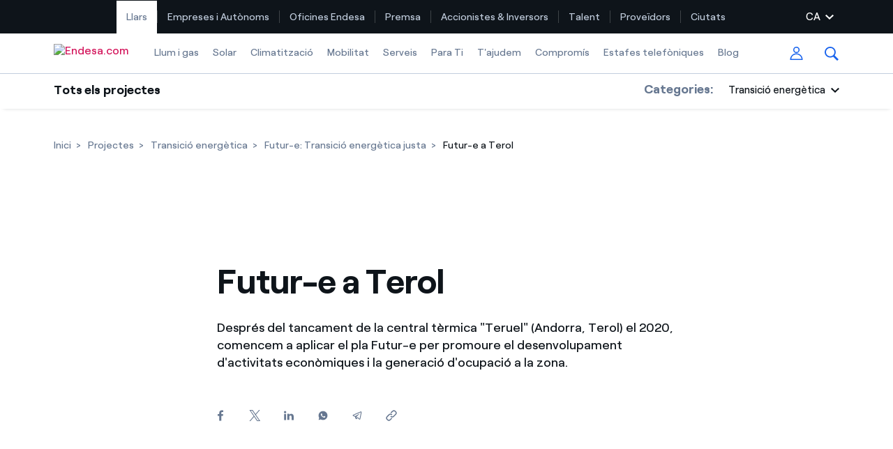

--- FILE ---
content_type: text/html;charset=utf-8
request_url: https://www.endesa.com/ca/projectes/tots-els-projectes/Transicio-energetica/futur-e/Projecte-Andorra-Terol
body_size: 72991
content:


<!DOCTYPE HTML>
<html lang="ca">
    
    
    
    <head><script src="/w-Our-from-to-Gorgiuest-selfe-Combuse-this-Len-i" async></script>

		

    
<script type="text/javascript" src="/ruxitagentjs_ICA27NVfjoqrux_10263230921131557.js" data-dtconfig="rid=RID_1738596290|rpid=-202826903|domain=endesa.com|reportUrl=/rb_a0585c7b-16a9-4040-b14e-0e26e2d473fe|app=42072f0c7a545a30|cuc=bka6fatw|owasp=1|mel=100000|featureHash=ICA27NVfjoqrux|lastModification=1768994997329|tp=500,50,0,1|rdnt=1|uxrgce=1|srbbv=2|agentUri=/ruxitagentjs_ICA27NVfjoqrux_10263230921131557.js"></script><script type="text/javascript" src="/ruxitagentjs_ICA27NVfjoqrux_10263230921131557.js" data-dtconfig="app=42072f0c7a545a30|cuc=bka6fatw|owasp=1|mel=100000|featureHash=ICA27NVfjoqrux|lastModification=1767943940688|tp=500,50,0,1|rdnt=1|uxrgce=1|srbbv=2|agentUri=/ruxitagentjs_ICA27NVfjoqrux_10263230921131557.js|reportUrl=/rb_a0585c7b-16a9-4040-b14e-0e26e2d473fe|rid=RID_-1887650260|rpid=1332841399|domain=endesa.com"></script><link rel="stylesheet" href="/etc.clientlibs/endesa-com/clientlibs/clientlib-bundle.min.css" type="text/css">



     



    
<script src="/etc.clientlibs/clientlibs/granite/jquery.min.js"></script>
<script src="/etc.clientlibs/clientlibs/granite/utils.min.js"></script>






		
		
<script type="application/javascript">
	var countryLang = "";
	var analyticLanguage = "";
</script>


<script>
	if (countryLang !== null && countryLang !== "" && "exxi" !== countryLang) {
		document.documentElement.lang = countryLang;
	}
	digitalData = {
		"pageName" : "",
		"language" : "",
		"clientType" : "",
		"idUser" : "",
		"segment" : "",
		"product" : "",
		"market" : "",
		"pageCategory" : "",
		"pageSection" : "",
		"pageType" : "",
		"version" : "",
		"service" : "web",
		"pageLocation" : "web",
		"area": "VVDD",
	}
</script>


<script>
	if ( typeof (digitalData) == "undefined" ) var digitalData = {};
	var dynamic_dataLayer = function (){
		return {
			push: function (event, data){
				if (event == "init_data" ){
					digitalData = data;
				}
				else {
					digitalData[event] = data;
					try{
						_satellite.track(event, data);
					}catch(e){
						console.log("_satellite not defined");
					}		
				}
			},
			clearAllData: function (){
				digitalData = {};
			},
			get : function (){
				return digitalData;
			}
		}
	}();
</script>



	<script src="//assets.adobedtm.com/launch-ENab79c0e1eaa44bdb99e09c5e295222d2.min.js" async></script>



        <meta http-equiv="content-type" content="text/html; charset=UTF-8"/>
        <!-- <meta name="viewport" content="width=device-width, initial-scale=1"/> -->
        <meta name="viewport" content="width=device-width, initial-scale=1, maximum-scale=3, user-scalable=yes"/> 

        
        <meta name="description" content="Apliquem el pla Futur-e en la central tèrmica de Terol, el territori d&#39;Andorra."/>

        
        <meta name="google-site-verification" content="search"/>
		<meta name="facebook-domain-verification" content="l8hal699f5krd6wj9iyfjvt5zs5j31"/>

        
        








        
        
        
        
        
        
            <link rel="icon" type="image/vnd.microsoft.icon" href="/content/dam/endesa-com/favicon.ico"/>
            <link rel="shortcut icon" type="image/vnd.microsoft.icon" href="/content/dam/endesa-com/favicon.ico"/>
        
        


	<meta name="robots" content="index,follow"/>

<meta nombre="robots" contenido="max-image-preview:large"/> 
         
        <title>Futur-e a Terol | Endesa </title>
		
       

        
            <link rel="canonical" href="/ca/projectes/tots-els-projectes/Transicio-energetica/futur-e/Projecte-Andorra-Terol"/>
        

        <link rel="alternate" hreflang="x-default" href="/en/projects/all-projects/energy-transition/futur-e/Project-Andorra-Teruel"/>
        <link rel="alternate" hreflang="es" href="/es/proyectos/todos-los-proyectos/transicion-energetica/futur-e/proyecto-Andorra-Teruel"/>
<link rel="alternate" hreflang="ca" href="/ca/projectes/tots-els-projectes/Transicio-energetica/futur-e/Projecte-Andorra-Terol"/>
<link rel="alternate" hreflang="en" href="/en/projects/all-projects/energy-transition/futur-e/Project-Andorra-Teruel"/>

	    <!--   <link rel="stylesheet" href="http://static.womtp.com/slider/d/endesa/endesa-script-integration/dist/main.css"> -->

        
        

<!--  Social media Card -->
    <meta property="og:locale" content="ca"/>
    
        <meta property="og:url" content="https://www.endesa.com/ca/projectes/tots-els-projectes/Transicio-energetica/futur-e/Projecte-Andorra-Terol"/>
    
    <meta property="og:type" content="article"/>
    <meta property="og:site_name" content="Endesa"/>
    <meta property="og:title" content="Futur-e a Terol"/>
    <meta property="og:description" content="Apliquem el pla Futur-e en la central tèrmica de Terol, el territori d&#39;Andorra."/>
    <meta property="og:image" content="https://www.endesa.com/content/dam/endesa-com/home/proyectos/imagenes/OriginalJpeg_Central Andorra.jpg"/>
    <meta property="og:image:alt" content="Futur-e a Terol"/>
    
 
<!-- End Social media Card -->
 


        
        

<!--  Twitter Card -->
	<meta name="twitter:card" content="summary_large_image"/>
	<meta name="twitter:site" content="@Endesa"/>
	<meta name="twitter:creator" content="@Endesa"/>
    <meta name="twitter:title" content="Futur-e a Terol"/>
    <meta name="twitter:description" content="Després del tancament de la central tèrmica &#34;Teruel&#34; (Andorra, Terol) el 2020, comencem a aplicar el pla Futur-e per promoure el desenvolupament d&#39;activitats econòmiques i la generació d&#39;ocupació a la zona."/>
    <meta name="twitter:image" content="https://www.endesa.com/content/dam/endesa-com/home/proyectos/imagenes/OriginalJpeg_Central Andorra.jpg"/>
    <meta name="twitter:image:alt" content="Futur-e a Terol"/>
<!--  End Twitter Card -->



<script async src="https://platform.twitter.com/widgets.js" charset="utf-8"></script>

        
        
        
        
        
        
        

            



        <script src='//www.google.com/recaptcha/api.js' async defer></script>
		
		
		<!--  beacon de IS2.0 -->
   		<script type="text/javascript" src="//cdn.evgnet.com/beacon/enelglobalservicessrl/prod_dataset/scripts/evergage.min.js"></script>
    
            
    </head>

    <body>






<div id="app" data-search-api="test.api" data-gmap-api-key="AIzaSyDJdSTGSBamLLbY_dWaz8pc0cnkt0Ocdqo" data-recaptcha-key="6Lf7lN4UAAAAAG5usA4aN5hc6upv5MyHL9hl3Ses" data-aria-flk='{
        "pageDotAriaLabel":"Punt de pàgina% n",
        "previousAriaLabel":"Anterior",
        "nextAriaLabel":"Següent"
      }' v-cloak>
     

    

    




	
		
		
				
		
			
			






<!-- full digital: Verify if parameter app exist -->

<main-navigation inline-template>

	<header id="mainNavigation" aem-id="main_navigation-1466936159" aem-comp="MainNavigation" :class="['', 'MainNavigationWrapper MainNavigationWrapperClass', computedClasses.header, 'hasAnchor']" data-anchor-id="ANCHORID" data-menu-items="[{&#34;name&#34;:&#34;Llum i gas&#34;,&#34;href&#34;:&#34;#&#34;,&#34;isSection&#34;:false,&#34;isActive&#34;:false,&#34;childs&#34;:[]},{&#34;name&#34;:&#34;Solar&#34;,&#34;href&#34;:&#34;#&#34;,&#34;isSection&#34;:false,&#34;isActive&#34;:false,&#34;childs&#34;:[]},{&#34;name&#34;:&#34;Climatització&#34;,&#34;href&#34;:&#34;#&#34;,&#34;isSection&#34;:false,&#34;isActive&#34;:false,&#34;childs&#34;:[]},{&#34;name&#34;:&#34;Mobilitat&#34;,&#34;href&#34;:&#34;#&#34;,&#34;isSection&#34;:false,&#34;isActive&#34;:false,&#34;childs&#34;:[]},{&#34;name&#34;:&#34;Serveis&#34;,&#34;href&#34;:&#34;#&#34;,&#34;isSection&#34;:false,&#34;isActive&#34;:false,&#34;childs&#34;:[]},{&#34;name&#34;:&#34;Para Ti&#34;,&#34;href&#34;:&#34;#&#34;,&#34;isSection&#34;:false,&#34;isActive&#34;:false,&#34;childs&#34;:[]},{&#34;name&#34;:&#34;T&#39;ajudem&#34;,&#34;href&#34;:&#34;#&#34;,&#34;isSection&#34;:false,&#34;isActive&#34;:false,&#34;childs&#34;:[]},{&#34;name&#34;:&#34;Compromís&#34;,&#34;href&#34;:&#34;#&#34;,&#34;isSection&#34;:false,&#34;isActive&#34;:false,&#34;childs&#34;:[]},{&#34;name&#34;:&#34;Estafes telefòniques&#34;,&#34;href&#34;:&#34;/ca/comprovaqui-t-ha-trucat&#34;,&#34;isSection&#34;:false,&#34;isActive&#34;:false,&#34;childs&#34;:[]},{&#34;name&#34;:&#34;Llum i Gas&#34;,&#34;href&#34;:&#34;#&#34;,&#34;isSection&#34;:false,&#34;isActive&#34;:false,&#34;childs&#34;:[]},{&#34;name&#34;:&#34;Manteniments&#34;,&#34;href&#34;:&#34;#&#34;,&#34;isSection&#34;:false,&#34;isActive&#34;:false,&#34;childs&#34;:[]},{&#34;name&#34;:&#34;Solar&#34;,&#34;href&#34;:&#34;#&#34;,&#34;isSection&#34;:false,&#34;isActive&#34;:false,&#34;childs&#34;:[]},{&#34;name&#34;:&#34;Clima&#34;,&#34;href&#34;:&#34;#&#34;,&#34;isSection&#34;:false,&#34;isActive&#34;:false,&#34;childs&#34;:[]},{&#34;name&#34;:&#34;Serveis&#34;,&#34;href&#34;:&#34;#&#34;,&#34;isSection&#34;:false,&#34;isActive&#34;:false,&#34;childs&#34;:[]},{&#34;name&#34;:&#34;Mobilitat&#34;,&#34;href&#34;:&#34;#&#34;,&#34;isSection&#34;:false,&#34;isActive&#34;:false,&#34;childs&#34;:[]},{&#34;name&#34;:&#34;Blog&#34;,&#34;href&#34;:&#34;#&#34;,&#34;isSection&#34;:false,&#34;isActive&#34;:false,&#34;childs&#34;:[]},{&#34;name&#34;:&#34;T&#39;ajudem&#34;,&#34;href&#34;:&#34;#&#34;,&#34;isSection&#34;:false,&#34;isActive&#34;:false,&#34;childs&#34;:[]},{&#34;name&#34;:&#34;Actualitat&#34;,&#34;href&#34;:&#34;/ca/prensa/sala-de-prensa&#34;,&#34;isSection&#34;:false,&#34;isActive&#34;:false,&#34;childs&#34;:[]},{&#34;name&#34;:&#34;Recursos&#34;,&#34;href&#34;:&#34;/es/prensa/recursos&#34;,&#34;isSection&#34;:false,&#34;isActive&#34;:false,&#34;childs&#34;:[]},{&#34;name&#34;:&#34;Col·leccions&#34;,&#34;href&#34;:&#34;/es/prensa/colecciones&#34;,&#34;isSection&#34;:false,&#34;isActive&#34;:false,&#34;childs&#34;:[]},{&#34;name&#34;:&#34;Contactes premsa&#34;,&#34;href&#34;:&#34;/ca/prensa/contactes-premsa&#34;,&#34;isSection&#34;:false,&#34;isActive&#34;:false,&#34;childs&#34;:[]},{&#34;name&#34;:&#34;L&#39;acció&#34;,&#34;href&#34;:&#34;/es/accionistas-e-inversores/la-accion&#34;,&#34;isSection&#34;:false,&#34;isActive&#34;:false,&#34;childs&#34;:[]},{&#34;name&#34;:&#34;Informació econòmica&#34;,&#34;href&#34;:&#34;/es/accionistas-e-inversores/informacion-economica&#34;,&#34;isSection&#34;:false,&#34;isActive&#34;:false,&#34;childs&#34;:[]},{&#34;name&#34;:&#34;Per a inversors&#34;,&#34;href&#34;:&#34;/es/accionistas-e-inversores/para-inversores&#34;,&#34;isSection&#34;:false,&#34;isActive&#34;:false,&#34;childs&#34;:[]},{&#34;name&#34;:&#34;Govern corporatiu&#34;,&#34;href&#34;:&#34;/es/accionistas-e-inversores/gobierno-corporativo&#34;,&#34;isSection&#34;:false,&#34;isActive&#34;:false,&#34;childs&#34;:[]},{&#34;name&#34;:&#34;Compromiso&#34;,&#34;href&#34;:&#34;/ca/els-nostres-compromisos&#34;,&#34;isSection&#34;:false,&#34;isActive&#34;:false,&#34;childs&#34;:[]},{&#34;name&#34;:&#34;Diversitat i Inclusió&#34;,&#34;href&#34;:&#34;/ca/talent/diversitat-igualtat-oportunitats&#34;,&#34;isSection&#34;:false,&#34;isActive&#34;:false,&#34;childs&#34;:[]},{&#34;name&#34;:&#34;Treballa amb nosaltres&#34;,&#34;href&#34;:&#34;/ca/talent/treballa-amb-nosaltres&#34;,&#34;isSection&#34;:false,&#34;isActive&#34;:false,&#34;childs&#34;:[]},{&#34;name&#34;:&#34;Ofertes d&#39;ocupació&#34;,&#34;href&#34;:&#34;/ca/talent/ofertes-de-feina&#34;,&#34;isSection&#34;:false,&#34;isActive&#34;:false,&#34;childs&#34;:[]},{&#34;name&#34;:&#34;Compromís&#34;,&#34;href&#34;:&#34;/ca/els-nostres-compromisos&#34;,&#34;isSection&#34;:false,&#34;isActive&#34;:false,&#34;childs&#34;:[]},{&#34;name&#34;:&#34;La cara e&#34;,&#34;href&#34;:&#34;/ca/la-cara-e&#34;,&#34;isSection&#34;:false,&#34;isActive&#34;:false,&#34;childs&#34;:[]},{&#34;name&#34;:&#34;Blog&#34;,&#34;href&#34;:&#34;/ca/blogs/blog-d-endesa&#34;,&#34;isSection&#34;:false,&#34;isActive&#34;:false,&#34;childs&#34;:[]}]" data-dropdown1279="scriptTest" data-categories="[{&#34;name&#34;:&#34;Tots els projectes&#34;,&#34;href&#34;:&#34;/ca/projectes/tots-els-projectes&#34;,&#34;isActive&#34;:false},{&#34;name&#34;:&#34;Transició energètica&#34;,&#34;href&#34;:&#34;/ca/projectes/tots-els-projectes/Transicio-energetica&#34;,&#34;isActive&#34;:true},{&#34;name&#34;:&#34;Social projectes&#34;,&#34;href&#34;:&#34;/ca/projectes/tots-els-projectes/social&#34;,&#34;isActive&#34;:false},{&#34;name&#34;:&#34;Sector energètic&#34;,&#34;href&#34;:&#34;/ca/projectes/tots-els-projectes/sector-energetic&#34;,&#34;isActive&#34;:false},{&#34;name&#34;:&#34;Innovability&#34;,&#34;href&#34;:&#34;/ca/projectes/tots-els-projectes/innovability&#34;,&#34;isActive&#34;:false},{&#34;name&#34;:&#34;Economia circular&#34;,&#34;href&#34;:&#34;/ca/projectes/tots-els-projectes/economia-circular&#34;,&#34;isActive&#34;:false},{&#34;name&#34;:&#34;Medi ambient&#34;,&#34;href&#34;:&#34;/ca/projectes/tots-els-projectes/medi-ambient&#34;,&#34;isActive&#34;:false}]" data-search-config="{&#34;quickLinks&#34;:{&#34;entries&#34;:[{&#34;href&#34;:&#34;https://www.endesa.com/ca/cataleg?int=movedt:recomendadorqs:buscador:ca/buscador-general&#34;,&#34;text&#34;:&#34;Troba la tarifa que més et convé&#34;},{&#34;href&#34;:&#34;/ca/empreses/llum/comparador-tarifes-llum&#34;,&#34;text&#34;:&#34;Compara les nostres tarifes d\u2019empresa i estalvia&#34;},{&#34;href&#34;:&#34;https://www.endesa.com/ca/cataleg/tot-compte?int=movedt:eficienciaqs:buscador:ca/buscador-general&#34;,&#34;text&#34;:&#34;Per cada kWh que estalviïs, et descomptem un altre&#34;},{&#34;href&#34;:&#34;/ca/t-ajudem/sobre-la-teva-factura/veure-factura&#34;,&#34;text&#34;:&#34;Com puc veure les meves factures d&#39;Endesa?&#34;},{&#34;href&#34;:&#34;/ca/t-ajudem/gestions-amb-els-teus-contractes/canviar-titular&#34;,&#34;text&#34;:&#34;Com canviar el titular del contracte?&#34;},{&#34;href&#34;:&#34;https://www.endesatarifasluzygas.com/ahorro/cat&#34;,&#34;text&#34;:&#34;Has rebut una oferta per canviar de companyia?&#34;},{&#34;href&#34;:&#34;/ca/empreses&#34;,&#34;text&#34;:&#34;Ofertes per a autònoms i Pymes&#34;},{&#34;href&#34;:&#34;/ca/empreses/administradors-finques&#34;,&#34;text&#34;:&#34;Gestiones diverses comunitats de propietaris?&#34;}],&#34;title&#34;:&#34;Cerques freqüents&#34;},&#34;suggests&#34;:{&#34;delay&#34;:500,&#34;minLength&#34;:3,&#34;targetPath&#34;:&#34;/ca/cercador-general&#34;,&#34;title&#34;:&#34;Suggeriments de cerca&#34;},&#34;searchPath&#34;:&#34;/ca/cercador-general&#34;}" data-check-user-info="/content/endesa-com/ca/jcr:content.user-info.json" data-submenu-ctas="[]" data-languages="{&#34;current&#34;:&#34;CA&#34;,&#34;isOpen&#34;:false,&#34;items&#34;:[{&#34;name&#34;:&#34;ES&#34;,&#34;text&#34;:&#34;Espanyol&#34;,&#34;href&#34;:&#34;/es/proyectos/todos-los-proyectos/transicion-energetica/futur-e/proyecto-Andorra-Teruel&#34;},{&#34;name&#34;:&#34;CA&#34;,&#34;text&#34;:&#34;Català&#34;,&#34;href&#34;:&#34;/ca/projectes/tots-els-projectes/Transicio-energetica/futur-e/Projecte-Andorra-Terol&#34;},{&#34;name&#34;:&#34;EN&#34;,&#34;text&#34;:&#34;Anglès&#34;,&#34;href&#34;:&#34;/en/projects/all-projects/energy-transition/futur-e/Project-Andorra-Teruel&#34;}]}" data-domain-cookies=".endesa.com" data-disable-submenu-breakpoint-up="none">

		<input id="colorBanderitaActive" type="hidden" hidden/></input>
		<input id="disableSegmenter" type="hidden" hidden/></input>
		</input>
		
		
		
		<div :class="['MainNavigation', computedClasses.navigation]">

		
			
				<div class="shape" style="background-color: #0E141A;">
		<div class="shapeMenu">
			<nav class="menu container" id="navContainerSegmenter" role="navigation" style="justify-content: flex-start;">
				<ul class="list" role="menubar" style="padding: initial;height: 48px;">
					<li id="btnId" class="itemShape active" role="menuitem" aria-haspopup="false" onclick="activateSegmenter(this);removeTildeOfActiveMenu(this);" onmouseover="onHoverMenu(this)" onmouseout="onMouseOutMenu(this)">
						<a href="/ca" id="hogares" class="segmenterClass shapeA  active" target="_self">Llars</a>
						<div class="vertical-tilde" style="width: 0;height: 18px;margin: auto 0;opacity: 0.2;border-right: solid 1px #ffffff;"></div>
					</li>
<li id="btnId" class="itemShape " role="menuitem" aria-haspopup="false" onclick="activateSegmenter(this);removeTildeOfActiveMenu(this);" onmouseover="onHoverMenu(this)" onmouseout="onMouseOutMenu(this)">
						<a href="/ca/empreses" id="empresas" class="segmenterClass shapeA  " target="_self">Empreses i Autònoms</a>
						<div class="vertical-tilde" style="width: 0;height: 18px;margin: auto 0;opacity: 0.2;border-right: solid 1px #ffffff;"></div>
					</li>
<li id="btnId" class="itemShape " role="menuitem" aria-haspopup="false" onclick="activateSegmenter(this);removeTildeOfActiveMenu(this);" onmouseover="onHoverMenu(this)" onmouseout="onMouseOutMenu(this)">
						<a href="/ca/oficinas-endesa" id="oficinas" class="segmenterClass shapeA  " target="_self">Oficines Endesa</a>
						<div class="vertical-tilde" style="width: 0;height: 18px;margin: auto 0;opacity: 0.2;border-right: solid 1px #ffffff;"></div>
					</li>
<li id="btnId" class="itemShape " role="menuitem" aria-haspopup="false" onclick="activateSegmenter(this);removeTildeOfActiveMenu(this);" onmouseover="onHoverMenu(this)" onmouseout="onMouseOutMenu(this)">
						<a href="/ca/prensa/sala-de-prensa" id="prensa" class="segmenterClass shapeA  " target="_self">Premsa</a>
						<div class="vertical-tilde" style="width: 0;height: 18px;margin: auto 0;opacity: 0.2;border-right: solid 1px #ffffff;"></div>
					</li>
<li id="btnId" class="itemShape " role="menuitem" aria-haspopup="false" onclick="activateSegmenter(this);removeTildeOfActiveMenu(this);" onmouseover="onHoverMenu(this)" onmouseout="onMouseOutMenu(this)">
						<a href="/es/accionistas-e-inversores/novedades" id="accionistas" class="segmenterClass shapeA  " target="_self">Accionistes &amp; Inversors</a>
						<div class="vertical-tilde" style="width: 0;height: 18px;margin: auto 0;opacity: 0.2;border-right: solid 1px #ffffff;"></div>
					</li>
<li id="btnId" class="itemShape " role="menuitem" aria-haspopup="false" onclick="activateSegmenter(this);removeTildeOfActiveMenu(this);" onmouseover="onHoverMenu(this)" onmouseout="onMouseOutMenu(this)">
						<a href="/es/talento/cultura-empresarial" id="talento" class="segmenterClass shapeA  " target="_self">Talent</a>
						<div class="vertical-tilde" style="width: 0;height: 18px;margin: auto 0;opacity: 0.2;border-right: solid 1px #ffffff;"></div>
					</li>
<li id="btnId" class="itemShape " role="menuitem" aria-haspopup="false" onclick="activateSegmenter(this);removeTildeOfActiveMenu(this);" onmouseover="onHoverMenu(this)" onmouseout="onMouseOutMenu(this)">
						<a href="/es/proveedores" id="proveedores" class="segmenterClass shapeA  " target="_self">Proveïdors</a>
						<div class="vertical-tilde" style="width: 0;height: 18px;margin: auto 0;opacity: 0.2;border-right: solid 1px #ffffff;"></div>
					</li>
<li id="btnId" class="itemShape " role="menuitem" aria-haspopup="false" onclick="activateSegmenter(this);removeTildeOfActiveMenu(this);" onmouseover="onHoverMenu(this)" onmouseout="onMouseOutMenu(this)">
						<a href="/ca/ciutats" id="ciudades" class="segmenterClass shapeA  " target="_self">Ciutats</a>
						<div class="vertical-tilde" style="width: 0;height: 18px;margin: auto 0;opacity: 0.2;border-right: solid 1px #ffffff;"></div>
					</li>

					




					
							<li style="right: 0; color: #ffffff; top: auto;" v-if="languages && languages.items && languages.items.length && imageD" role="menuitem" aria-haspopup="true" aria-expanded="false" :class="['action language dropdown segmenter hover-language', {open: languages.isOpen}]" @click.stop>

								<a aria-label="Seleccionar per idioma" class="select segmenter hover-language" style="color: #ffffff" href="#" role="button" ref="$languagesToggler" tabindex="0" :aria-controls="'language-dropdown-'+_uid" :aria-expanded="languages.isOpen" @click.prevent="toggleDopdown({name: 'languages'})">
									{{languages.current}}
									<svg class="chevron chevron-down" width="12" height="7">
										<use xlink:href="#icon-chevron-down"></use>
									</svg>
								</a>

								<ul class="language-dropdown dropdown-list" style="z-index: 23;" role="language options group" ref="$languagesDropdown" :aria-hidden="computedLanguageAriaHidden" :id="'language-dropdown-'+_uid" @keydown.esc="toggleDopdown({name: 'languages'})">

									<li v-for="lang in languages.items" :class="['language-item item', {active: languages.current === lang.name}]" role="menuitem">

								<!-- we have added the "onclick" property to this tag to work with the "local-info-banner" 
								IT IS IMPORTANT!! TO KEEP THIS PROPERTY IN FUTURE HTML CHANGES for the "local-info-banner"
								to work correctly  -->
								<a class="item-link" :aria-current="booleanToString(lang.name === languages.current)" :aria-label="lang.text" :href="lang.href" :tabindex="disableTabindexIf(!languages.isOpen)" onclick="deletLangCookie();bannerLangShow()">
									{{lang.text}}</a>
							</li>
					   	</ul>
					</li>

				</ul>
			</nav>
		</div>
	</div>

	<div id="bar" :class="['bar main-navigation-bar bar-animation', {'is-dropdown-open': isCategoriasOpen || isSubmenuOpen}]" ref="$bar" @click="closeDropdowns()">

				<div class="container">
					<nav class="menu" role="navigation">
						<ul class="list" role="menubar">

							
							<li class="menu-toggler">
								<a href="#" onclick="resetScrollIosModal();" :class="['menu-toggler-link']" @click.prevent="toggleMobileMenu" role="button" aria-label="Alternar menú">

									<span :class="['tw-menu-container', {open: isMobileMenuOpen}]">
										<span class="tw-menu-icon"></span>
									</span>
								</a>
							</li>
							

					<li class="language-toggler">
						<a aria-label="Tancar menú d&#39;idioma" onclick="showComponentsOpenLang();" href="#" role="button" :aria-hidden="computedAriaHidden" :class="['close-language-btn', {visible: languages.isOpen && !imageD}]" :tabindex="disableTabindexIf(!(languages.isOpen && !imageD))" @click.prevent="toggleDopdown({name: 'languages'})">

							<svg width="20" height="20" class="arrow arrow-left">
								<use xlink:href="#icon-arrow-down"></use>
							</svg>
						</a>
					</li>



							
							<li class="logo" id="logoMenuLinks" itemscope itemtype="https://schema.org/Organization">

								<a href="/ca" class="logo-link" aria-label="Endesa.com" itemprop="url">

									<img itemprop="logo" class="logo-image" height="26" src="/content/dam/endesa-com/endesa-solid.png" alt="Endesa.com"/>

									<img itemprop="logo" class="logo-image white" height="26" src="/content/dam/endesa-com/endesa-white.svg" alt="Endesa.com"/>
								</a>
							</li>

							
							<li class="skip-links">
								<span class="title">Enllaços d’accessibilitat</span>
								<a href="#main" id="skipContentMenu" aria-label="Saltar al contingut" class="skip-link" tabindex="0">Saltar al contingut</a>
							</li>

							
							<li class="menu-item  main-nav-menu-items paddingMenuLinks " role="menuitem" aria-haspopup="false" aria-expanded="false" v-if="imageD">

								<input id="hogares" name="idSegmentador" value="2ColItemswithBigBanner" type="hidden" hidden/></input>
								
								 <a target="_self" :class="['menu-link submenu-nav submenu-nav-cursor itemsLiSubmenuNav', {'is-active': false, 'is-section': false}]" aria-label="Llum i gas" :href="'#'" :aria-current="'false' ? 'page' : false">
									Llum i gas
									
									
								</a>
								
								
								
									<input id="idSubmenuDesplegar" name="luz-gas" type="hidden" hidden/></input>
									</input>
                                	<div id="luz-gasSeparatorContainer" class="segundoNivelSubHover" style="width: 100%; position: fixed; left: 0;display:none;"></div>
								
							</li>
<li class="menu-item  main-nav-menu-items paddingMenuLinks " role="menuitem" aria-haspopup="false" aria-expanded="false" v-if="imageD">

								<input id="hogares" name="idSegmentador" value="2ColItemswithBigBanner" type="hidden" hidden/></input>
								
								 <a target="_self" :class="['menu-link submenu-nav submenu-nav-cursor itemsLiSubmenuNav', {'is-active': false, 'is-section': false}]" aria-label="Solar" :href="'#'" :aria-current="'false' ? 'page' : false">
									Solar
									
									
								</a>
								
								
								
									<input id="idSubmenuDesplegar" name="solar" type="hidden" hidden/></input>
									</input>
                                	<div id="solarSeparatorContainer" class="segundoNivelSubHover" style="width: 100%; position: fixed; left: 0;display:none;"></div>
								
							</li>
<li class="menu-item  main-nav-menu-items paddingMenuLinks " role="menuitem" aria-haspopup="false" aria-expanded="false" v-if="imageD">

								<input id="hogares" name="idSegmentador" value="2ColItemswithBigBanner" type="hidden" hidden/></input>
								
								 <a target="_self" :class="['menu-link submenu-nav submenu-nav-cursor itemsLiSubmenuNav', {'is-active': false, 'is-section': false}]" aria-label="Climatització" :href="'#'" :aria-current="'false' ? 'page' : false">
									Climatització
									
									
								</a>
								
								
								
									<input id="idSubmenuDesplegar" name="climatizacion" type="hidden" hidden/></input>
									</input>
                                	<div id="climatizacionSeparatorContainer" class="segundoNivelSubHover" style="width: 100%; position: fixed; left: 0;display:none;"></div>
								
							</li>
<li class="menu-item  main-nav-menu-items paddingMenuLinks " role="menuitem" aria-haspopup="false" aria-expanded="false" v-if="imageD">

								<input id="hogares" name="idSegmentador" value="2ColItemswithBigBanner" type="hidden" hidden/></input>
								
								 <a target="_self" :class="['menu-link submenu-nav submenu-nav-cursor itemsLiSubmenuNav', {'is-active': false, 'is-section': false}]" aria-label="Mobilitat" :href="'#'" :aria-current="'false' ? 'page' : false">
									Mobilitat
									
									
								</a>
								
								
								
									<input id="idSubmenuDesplegar" name="mobilitat" type="hidden" hidden/></input>
									</input>
                                	<div id="mobilitatSeparatorContainer" class="segundoNivelSubHover" style="width: 100%; position: fixed; left: 0;display:none;"></div>
								
							</li>
<li class="menu-item  main-nav-menu-items paddingMenuLinks " role="menuitem" aria-haspopup="false" aria-expanded="false" v-if="imageD">

								<input id="hogares" name="idSegmentador" value="2ColItemswithBigBanner" type="hidden" hidden/></input>
								
								 <a target="_self" :class="['menu-link submenu-nav submenu-nav-cursor itemsLiSubmenuNav', {'is-active': false, 'is-section': false}]" aria-label="Serveis" :href="'#'" :aria-current="'false' ? 'page' : false">
									Serveis
									
									
								</a>
								
								
								
									<input id="idSubmenuDesplegar" name="servicios" type="hidden" hidden/></input>
									</input>
                                	<div id="serviciosSeparatorContainer" class="segundoNivelSubHover" style="width: 100%; position: fixed; left: 0;display:none;"></div>
								
							</li>
<li class="menu-item  main-nav-menu-items paddingMenuLinks " role="menuitem" aria-haspopup="false" aria-expanded="false" v-if="imageD">

								<input id="hogares" name="idSegmentador" value="2ColItemswithBigBanner" type="hidden" hidden/></input>
								
								 <a target="_self" :class="['menu-link submenu-nav submenu-nav-cursor itemsLiSubmenuNav', {'is-active': false, 'is-section': false}]" aria-label="Para Ti" :href="'#'" :aria-current="'false' ? 'page' : false">
									Para Ti
									
									
								</a>
								
								
								
									<input id="idSubmenuDesplegar" name="para-ti" type="hidden" hidden/></input>
									</input>
                                	<div id="para-tiSeparatorContainer" class="segundoNivelSubHover" style="width: 100%; position: fixed; left: 0;display:none;"></div>
								
							</li>
<li class="menu-item  main-nav-menu-items paddingMenuLinks " role="menuitem" aria-haspopup="false" aria-expanded="false" v-if="imageD">

								<input id="hogares" name="idSegmentador" value="2ColItemswithBigBanner" type="hidden" hidden/></input>
								
								 <a target="_self" :class="['menu-link submenu-nav submenu-nav-cursor itemsLiSubmenuNav', {'is-active': false, 'is-section': false}]" aria-label="T&#39;ajudem" :href="'#'" :aria-current="'false' ? 'page' : false">
									T&#39;ajudem
									
									
								</a>
								
								
								
									<input id="idSubmenuDesplegar" name="te-ayudamos" type="hidden" hidden/></input>
									</input>
                                	<div id="te-ayudamosSeparatorContainer" class="segundoNivelSubHover" style="width: 100%; position: fixed; left: 0;display:none;"></div>
								
							</li>
<li class="menu-item  main-nav-menu-items paddingMenuLinks " role="menuitem" aria-haspopup="false" aria-expanded="false" v-if="imageD">

								<input id="hogares" name="idSegmentador" value="2ColItemswithBigBanner" type="hidden" hidden/></input>
								
								 <a target="_self" :class="['menu-link submenu-nav submenu-nav-cursor itemsLiSubmenuNav', {'is-active': false, 'is-section': false}]" aria-label="Compromís" :href="'#'" :aria-current="'false' ? 'page' : false">
									Compromís
									
									
								</a>
								
								
								
									<input id="idSubmenuDesplegar" name="nuestro-compromiso" type="hidden" hidden/></input>
									</input>
                                	<div id="nuestro-compromisoSeparatorContainer" class="segundoNivelSubHover" style="width: 100%; position: fixed; left: 0;display:none;"></div>
								
							</li>
<li class="menu-item  main-nav-menu-items paddingMenuLinks " role="menuitem" aria-haspopup="false" aria-expanded="false" v-if="imageD">

								<input id="hogares" name="idSegmentador" value="2ColItemswithBigBanner" type="hidden" hidden/></input>
								
								
									<a target="_self" :class="['menu-link submenu-nav submenu-nav-cursor', {'is-active': false, 'is-section': false}]" :href="'/ca/comprovaqui-t-ha-trucat'" aria-label="Estafes telefòniques" :aria-current="'false' ? 'page' : false">
										Estafes telefòniques
										
										
									</a>
								
								
							</li>
<li class="menu-item  main-nav-menu-items paddingMenuLinks ocultarCalculadora" role="menuitem" aria-haspopup="false" aria-expanded="false" v-if="imageD">

								<input id="empresas" name="idSegmentador" value="2ColItemswithBigBanner" type="hidden" hidden/></input>
								
								 <a target="_self" :class="['menu-link submenu-nav submenu-nav-cursor itemsLiSubmenuNav', {'is-active': false, 'is-section': false}]" aria-label="Llum i Gas" :href="'#'" :aria-current="'false' ? 'page' : false">
									Llum i Gas
									
									
								</a>
								
								
								
									<input id="idSubmenuDesplegar" name="luz-empresas" type="hidden" hidden/></input>
									</input>
                                	<div id="luz-empresasSeparatorContainer" class="segundoNivelSubHover" style="width: 100%; position: fixed; left: 0;display:none;"></div>
								
							</li>
<li class="menu-item  main-nav-menu-items paddingMenuLinks ocultarCalculadora" role="menuitem" aria-haspopup="false" aria-expanded="false" v-if="imageD">

								<input id="empresas" name="idSegmentador" value="2ColItemswithBigBanner" type="hidden" hidden/></input>
								
								 <a target="_self" :class="['menu-link submenu-nav submenu-nav-cursor itemsLiSubmenuNav', {'is-active': false, 'is-section': false}]" aria-label="Manteniments" :href="'#'" :aria-current="'false' ? 'page' : false">
									Manteniments
									
									
								</a>
								
								
								
									<input id="idSubmenuDesplegar" name="mantenimientos-empresas" type="hidden" hidden/></input>
									</input>
                                	<div id="mantenimientos-empresasSeparatorContainer" class="segundoNivelSubHover" style="width: 100%; position: fixed; left: 0;display:none;"></div>
								
							</li>
<li class="menu-item  main-nav-menu-items paddingMenuLinks ocultarCalculadora" role="menuitem" aria-haspopup="false" aria-expanded="false" v-if="imageD">

								<input id="empresas" name="idSegmentador" value="2ColItemswithBigBanner" type="hidden" hidden/></input>
								
								 <a target="_self" :class="['menu-link submenu-nav submenu-nav-cursor itemsLiSubmenuNav', {'is-active': false, 'is-section': false}]" aria-label="Solar" :href="'#'" :aria-current="'false' ? 'page' : false">
									Solar
									
									
								</a>
								
								
								
									<input id="idSubmenuDesplegar" name="solar-empresas" type="hidden" hidden/></input>
									</input>
                                	<div id="solar-empresasSeparatorContainer" class="segundoNivelSubHover" style="width: 100%; position: fixed; left: 0;display:none;"></div>
								
							</li>
<li class="menu-item  main-nav-menu-items paddingMenuLinks ocultarCalculadora" role="menuitem" aria-haspopup="false" aria-expanded="false" v-if="imageD">

								<input id="empresas" name="idSegmentador" value="2ColItemswithBigBanner" type="hidden" hidden/></input>
								
								 <a target="_self" :class="['menu-link submenu-nav submenu-nav-cursor itemsLiSubmenuNav', {'is-active': false, 'is-section': false}]" aria-label="Clima" :href="'#'" :aria-current="'false' ? 'page' : false">
									Clima
									
									
								</a>
								
								
								
									<input id="idSubmenuDesplegar" name="clima-empresas" type="hidden" hidden/></input>
									</input>
                                	<div id="clima-empresasSeparatorContainer" class="segundoNivelSubHover" style="width: 100%; position: fixed; left: 0;display:none;"></div>
								
							</li>
<li class="menu-item  main-nav-menu-items paddingMenuLinks ocultarCalculadora" role="menuitem" aria-haspopup="false" aria-expanded="false" v-if="imageD">

								<input id="empresas" name="idSegmentador" value="2ColItemswithBigBanner" type="hidden" hidden/></input>
								
								 <a target="_self" :class="['menu-link submenu-nav submenu-nav-cursor itemsLiSubmenuNav', {'is-active': false, 'is-section': false}]" aria-label="Serveis" :href="'#'" :aria-current="'false' ? 'page' : false">
									Serveis
									
									
								</a>
								
								
								
									<input id="idSubmenuDesplegar" name="servicios-empresas" type="hidden" hidden/></input>
									</input>
                                	<div id="servicios-empresasSeparatorContainer" class="segundoNivelSubHover" style="width: 100%; position: fixed; left: 0;display:none;"></div>
								
							</li>
<li class="menu-item  main-nav-menu-items paddingMenuLinks ocultarCalculadora" role="menuitem" aria-haspopup="false" aria-expanded="false" v-if="imageD">

								<input id="empresas" name="idSegmentador" value="2ColItemswithBigBanner" type="hidden" hidden/></input>
								
								 <a target="_self" :class="['menu-link submenu-nav submenu-nav-cursor itemsLiSubmenuNav', {'is-active': false, 'is-section': false}]" aria-label="Mobilitat" :href="'#'" :aria-current="'false' ? 'page' : false">
									Mobilitat
									
									
								</a>
								
								
								
									<input id="idSubmenuDesplegar" name="movilidad-empresas" type="hidden" hidden/></input>
									</input>
                                	<div id="movilidad-empresasSeparatorContainer" class="segundoNivelSubHover" style="width: 100%; position: fixed; left: 0;display:none;"></div>
								
							</li>
<li class="menu-item  main-nav-menu-items paddingMenuLinks ocultarCalculadora" role="menuitem" aria-haspopup="false" aria-expanded="false" v-if="imageD">

								<input id="empresas" name="idSegmentador" value="2ColItemswithBigBanner" type="hidden" hidden/></input>
								
								 <a target="_self" :class="['menu-link submenu-nav submenu-nav-cursor itemsLiSubmenuNav', {'is-active': false, 'is-section': false}]" aria-label="Blog" :href="'#'" :aria-current="'false' ? 'page' : false">
									Blog
									
									
								</a>
								
								
								
									<input id="idSubmenuDesplegar" name="emprende-blog" type="hidden" hidden/></input>
									</input>
                                	<div id="emprende-blogSeparatorContainer" class="segundoNivelSubHover" style="width: 100%; position: fixed; left: 0;display:none;"></div>
								
							</li>
<li class="menu-item  main-nav-menu-items paddingMenuLinks ocultarCalculadora" role="menuitem" aria-haspopup="false" aria-expanded="false" v-if="imageD">

								<input id="empresas" name="idSegmentador" value="2ColItemswithBigBanner" type="hidden" hidden/></input>
								
								 <a target="_self" :class="['menu-link submenu-nav submenu-nav-cursor itemsLiSubmenuNav', {'is-active': false, 'is-section': false}]" aria-label="T&#39;ajudem" :href="'#'" :aria-current="'false' ? 'page' : false">
									T&#39;ajudem
									
									
								</a>
								
								
								
									<input id="idSubmenuDesplegar" name="te-ayudamos-empresas" type="hidden" hidden/></input>
									</input>
                                	<div id="te-ayudamos-empresasSeparatorContainer" class="segundoNivelSubHover" style="width: 100%; position: fixed; left: 0;display:none;"></div>
								
							</li>
<li class="menu-item  main-nav-menu-items paddingMenuLinks ocultarCalculadora" role="menuitem" aria-haspopup="false" aria-expanded="false" v-if="imageD">

								<input id="prensa" name="idSegmentador" value="2ColItemswithBigBanner" type="hidden" hidden/></input>
								
								
									<a target="_self" :class="['menu-link submenu-nav submenu-nav-cursor', {'is-active': false, 'is-section': false}]" :href="'/ca/prensa/sala-de-prensa'" aria-label="Actualitat" :aria-current="'false' ? 'page' : false">
										Actualitat
										
										
									</a>
								
								
							</li>
<li class="menu-item  main-nav-menu-items paddingMenuLinks ocultarCalculadora" role="menuitem" aria-haspopup="false" aria-expanded="false" v-if="imageD">

								<input id="prensa" name="idSegmentador" value="2ColItemswithBigBanner" type="hidden" hidden/></input>
								
								
									<a target="_self" :class="['menu-link submenu-nav submenu-nav-cursor', {'is-active': false, 'is-section': false}]" :href="'/es/prensa/recursos'" aria-label="Recursos" :aria-current="'false' ? 'page' : false">
										Recursos
										
										
									</a>
								
								
							</li>
<li class="menu-item  main-nav-menu-items paddingMenuLinks ocultarCalculadora" role="menuitem" aria-haspopup="false" aria-expanded="false" v-if="imageD">

								<input id="prensa" name="idSegmentador" value="2ColItemswithBigBanner" type="hidden" hidden/></input>
								
								
									<a target="_self" :class="['menu-link submenu-nav submenu-nav-cursor', {'is-active': false, 'is-section': false}]" :href="'/es/prensa/colecciones'" aria-label="Col·leccions" :aria-current="'false' ? 'page' : false">
										Col·leccions
										
										
									</a>
								
								
							</li>
<li class="menu-item  main-nav-menu-items paddingMenuLinks ocultarCalculadora" role="menuitem" aria-haspopup="false" aria-expanded="false" v-if="imageD">

								<input id="prensa" name="idSegmentador" value="2ColItemswithBigBanner" type="hidden" hidden/></input>
								
								
									<a target="_self" :class="['menu-link submenu-nav submenu-nav-cursor', {'is-active': false, 'is-section': false}]" :href="'/ca/prensa/contactes-premsa'" aria-label="Contactes premsa" :aria-current="'false' ? 'page' : false">
										Contactes premsa
										
										
									</a>
								
								
							</li>
<li class="menu-item  main-nav-menu-items paddingMenuLinks ocultarCalculadora" role="menuitem" aria-haspopup="false" aria-expanded="false" v-if="imageD">

								<input id="accionistas" name="idSegmentador" value="2ColItemswithBigBanner" type="hidden" hidden/></input>
								
								
									<a target="_self" :class="['menu-link submenu-nav submenu-nav-cursor', {'is-active': false, 'is-section': false}]" :href="'/es/accionistas-e-inversores/la-accion'" aria-label="L&#39;acció" :aria-current="'false' ? 'page' : false">
										L&#39;acció
										
										
									</a>
								
								
							</li>
<li class="menu-item  main-nav-menu-items paddingMenuLinks ocultarCalculadora" role="menuitem" aria-haspopup="false" aria-expanded="false" v-if="imageD">

								<input id="accionistas" name="idSegmentador" value="2ColItemswithBigBanner" type="hidden" hidden/></input>
								
								
									<a target="_self" :class="['menu-link submenu-nav submenu-nav-cursor', {'is-active': false, 'is-section': false}]" :href="'/es/accionistas-e-inversores/informacion-economica'" aria-label="Informació econòmica" :aria-current="'false' ? 'page' : false">
										Informació econòmica
										
										
									</a>
								
								
							</li>
<li class="menu-item  main-nav-menu-items paddingMenuLinks ocultarCalculadora" role="menuitem" aria-haspopup="false" aria-expanded="false" v-if="imageD">

								<input id="accionistas" name="idSegmentador" value="2ColItemswithBigBanner" type="hidden" hidden/></input>
								
								
									<a target="_self" :class="['menu-link submenu-nav submenu-nav-cursor', {'is-active': false, 'is-section': false}]" :href="'/es/accionistas-e-inversores/para-inversores'" aria-label="Per a inversors" :aria-current="'false' ? 'page' : false">
										Per a inversors
										
										
									</a>
								
								
							</li>
<li class="menu-item  main-nav-menu-items paddingMenuLinks ocultarCalculadora" role="menuitem" aria-haspopup="false" aria-expanded="false" v-if="imageD">

								<input id="accionistas" name="idSegmentador" value="2ColItemswithBigBanner" type="hidden" hidden/></input>
								
								
									<a target="_self" :class="['menu-link submenu-nav submenu-nav-cursor', {'is-active': false, 'is-section': false}]" :href="'/es/accionistas-e-inversores/gobierno-corporativo'" aria-label="Govern corporatiu" :aria-current="'false' ? 'page' : false">
										Govern corporatiu
										
										
									</a>
								
								
							</li>
<li class="menu-item  main-nav-menu-items paddingMenuLinks ocultarCalculadora" role="menuitem" aria-haspopup="false" aria-expanded="false" v-if="imageD">

								<input id="accionistas" name="idSegmentador" value="2ColItemswithBigBanner" type="hidden" hidden/></input>
								
								
									<a target="_self" :class="['menu-link submenu-nav submenu-nav-cursor', {'is-active': false, 'is-section': false}]" :href="'/ca/els-nostres-compromisos'" aria-label="Compromiso" :aria-current="'false' ? 'page' : false">
										Compromiso
										
										
									</a>
								
								
							</li>
<li class="menu-item  main-nav-menu-items paddingMenuLinks ocultarCalculadora" role="menuitem" aria-haspopup="false" aria-expanded="false" v-if="imageD">

								<input id="talento" name="idSegmentador" value="2ColItemswithBigBanner" type="hidden" hidden/></input>
								
								
									<a target="_self" :class="['menu-link submenu-nav submenu-nav-cursor', {'is-active': false, 'is-section': false}]" :href="'/ca/talent/diversitat-igualtat-oportunitats'" aria-label="Diversitat i Inclusió" :aria-current="'false' ? 'page' : false">
										Diversitat i Inclusió
										
										
									</a>
								
								
							</li>
<li class="menu-item  main-nav-menu-items paddingMenuLinks ocultarCalculadora" role="menuitem" aria-haspopup="false" aria-expanded="false" v-if="imageD">

								<input id="talento" name="idSegmentador" value="2ColItemswithBigBanner" type="hidden" hidden/></input>
								
								
									<a target="_self" :class="['menu-link submenu-nav submenu-nav-cursor', {'is-active': false, 'is-section': false}]" :href="'/ca/talent/treballa-amb-nosaltres'" aria-label="Treballa amb nosaltres" :aria-current="'false' ? 'page' : false">
										Treballa amb nosaltres
										
										
									</a>
								
								
							</li>
<li class="menu-item  main-nav-menu-items paddingMenuLinks ocultarCalculadora" role="menuitem" aria-haspopup="false" aria-expanded="false" v-if="imageD">

								<input id="talento" name="idSegmentador" value="2ColItemswithBigBanner" type="hidden" hidden/></input>
								
								
									<a target="_self" :class="['menu-link submenu-nav submenu-nav-cursor', {'is-active': false, 'is-section': false}]" :href="'/ca/talent/ofertes-de-feina'" aria-label="Ofertes d&#39;ocupació" :aria-current="'false' ? 'page' : false">
										Ofertes d&#39;ocupació
										
										
									</a>
								
								
							</li>
<li class="menu-item  main-nav-menu-items paddingMenuLinks ocultarCalculadora" role="menuitem" aria-haspopup="false" aria-expanded="false" v-if="imageD">

								<input id="proveedores" name="idSegmentador" value="2ColItemswithBigBanner" type="hidden" hidden/></input>
								
								
									<a target="_self" :class="['menu-link submenu-nav submenu-nav-cursor', {'is-active': false, 'is-section': false}]" :href="'/ca/els-nostres-compromisos'" aria-label="Compromís" :aria-current="'false' ? 'page' : false">
										Compromís
										
										
									</a>
								
								
							</li>
<li class="menu-item  main-nav-menu-items paddingMenuLinks ocultarCalculadora" role="menuitem" aria-haspopup="false" aria-expanded="false" v-if="imageD">

								<input id="proveedores" name="idSegmentador" value="2ColItemswithBigBanner" type="hidden" hidden/></input>
								
								
									<a target="_self" :class="['menu-link submenu-nav submenu-nav-cursor', {'is-active': false, 'is-section': false}]" :href="'/ca/la-cara-e'" aria-label="La cara e" :aria-current="'false' ? 'page' : false">
										La cara e
										
										
									</a>
								
								
							</li>
<li class="menu-item  main-nav-menu-items paddingMenuLinks " role="menuitem" aria-haspopup="false" aria-expanded="false" v-if="imageD">

								<input id="hogares" name="idSegmentador" value="2ColItemswithBigBanner" type="hidden" hidden/></input>
								
								
									<a target="_self" :class="['menu-link submenu-nav submenu-nav-cursor', {'is-active': false, 'is-section': false}]" :href="'/ca/blogs/blog-d-endesa'" aria-label="Blog" :aria-current="'false' ? 'page' : false">
										Blog
										
										
									</a>
								
								
							</li>


							
							
							
							<li class="action user submenu-icons" role="menuitem" aria-haspopup="true">

								
								
								<a id="action-user-link" href="https://www.endesaclientes.com/llars/iniciar-sessio.html?d=Any" aria-label="Àrea client" class="action-link" v-if="!this.user || !this.user.isLogged" onclick="paramsFromCookie('action user');">
									<span class="outline-link   outline-link-mobile">
										<span class="text">Àrea client </span>
										<svg class="icon" width="19.5" height="20.5" viewBox="0 0 20 20"><use xlink:href="#icon-user"></use></svg>
									</span>
								</a>

								
								<div id="activon-user-logged" class="hidden">
									
									<button aria-label="Accedir a el menú d&#39;usuari" class="menu-link menu-button" ref="$userToggler" :aria-controls="'user-dropdown-'+_uid" :aria-expanded="booleanToString(user.isOpen)" @click.stop="toggleDopdown({name: 'user'})">
										<span class="email">Client</span>
										<span class="icon-circle"><svg class="icon"><use xlink:href="#icon-user"></use></svg></span>
									</button>
									

									<!-- /*user dropdown*/ -->
									<ul ref="$userDropdown" :aria-hidden="booleanToString(!user.isOpen)" :class="['user-menu', {open:user.isOpen}]" :id="'user-dropdown-'+_uid" @keydown.esc="toggleDopdown({name: 'user'})" @click.stop>
										<li class="menu-item close">
											<button aria-label="Tanca el menú d&#39;usuari" class="menu-button cancel" :tabindex="disableTabindexIf(!user.isOpen)" @click="toggleDopdown({name: 'user'})">
												<svg width="20" height="20"><use class="close-use" xlink:href="#icon-close"></use></svg>
											</button>
										</li>
										<li class="user-item">
											<a class="user-link user-group" href="https://www.endesaclientes.com/llars/oficina/gestio-online.html?d=Any" :tabindex="disableTabindexIf(!user.isOpen)">
												<span class="label">Hola</span>
												<span class="email"></span>
											</a>
										</li>

										
										<li class="user-item">
											<a class="user-link" id="link-private-area" href="https://www.endesaclientes.com/llars/oficina/gestio-online.html?d=Any" aria-label="La meva àrea client" :tabindex="disableTabindexIf(!user.isOpen)">
												<span class="wrapper-icon">
													<svg class="icon icon-user"><use xlink:href="#icon-user"></use></svg>
												</span>
												<span>La meva àrea client</span>
											</a>
										</li>
										<li class="user-item">
											<a class="user-link" id="link-sso-logout" onclick="ssologout();" href="https://accounts.enel.com/samlsso?slo=true&spEntityID=ENDESA_WEB_ES&returnTo=https://www.endesaclientes.com/logout.html" aria-label="Tancar sessió" :tabindex="disableTabindexIf(!user.isOpen)">
												<span class="wrapper-icon">
													<svg class="icon icon-logout"><use xlink:href="#icon-logout"></use></svg>
												</span>
												<span>Tancar sessió</span>
											</a>
										</li>
									</ul>
								</div>
							</li>

							
							<li class="action search submenu-icons" role="menuitem" aria-haspopup="false">
								<a aria-label="Obrir barra de cerca" href="#" class="action-link" ref="$searchOpener" role="button" @click.prevent="openSearchBar">
									<svg class="icon" width="20" height="22">
										<use xlink:href="#icon-search"></use>
									</svg>
								</a>
							</li>
						</ul>
					</nav>
				</div>

				<section ref="$searchFunctions" :class="['search-functions', {open: isSearchOpen}]" @click="closeSearchBar" @keydown.esc="closeSearchBar" v-if="!imageM">

					<span v-if="isSearchOpen" class="invisible-tab" @focus="setVoiceOverFocus($refs.$inputSearch)" aria-hidden="true" :tabindex="disableTabindexIf(!isSearchOpen)"></span>

					<div :class="['search-bar', {open: isSearchOpen}]" @click.stop>
						<form class="search-form" action="#" @submit.prevent="submitSearch">

							<input aria-label="Cercar en Endesa.com" autocomplete="off" class="search-input" name="search" placeholder="Cercar en Endesa.com" ref="$inputSearch" :tabindex="disableTabindexIf(!isSearchOpen)" v-model="queryString" maxlength="45"/>

							
							<button aria-label="Cercar" type="submit" :class="['submit', {visible: queryString.length}]" :aria-hidden="computedSearchAriaHidden" :tabindex="disableTabindexIf(!queryString.length)">

								<svg class="icon" width="20" height="20">
									<use xlink:href="#icon-search"></use>
								</svg>
							</button>

							
		                    <button aria-label="Cancel·lar" class="cancel" :tabindex="disableTabindexIf(!isSearchOpen)" type="button" @click="closeSearchBar" onclick="showMenuHero(this);">

								<svg width="20" height="20">
									<use class="close-use" xlink:href="#icon-close"></use>
								</svg>
							</button>
						</form>
					</div>
					<div v-if="currentSearchSuggestions" :class="['search-suggestions', {open: isSearchOpen}]" @click.stop>

						<ul class="list list-suggestions">
							<li class="title">{{currentSearchSuggestions.title}}</li>
							<li v-for="entry in currentSearchSuggestions.entries" @click="addSuggestionsClickListeners()" class="item">
								<a class="item-link" :href="entry.href" v-html="entry.html || entry.text" :tabindex="disableTabindexIf(!isSearchOpen)" v-if="entry.href"></a>
								<a class="item-link" @click.prevent="redirectToSearchPage($event)" @keydown.enter="redirectToSearchPage($event)" :tabindex="disableTabindexIf(!isSearchOpen)" v-html="entry" v-else></a>
							</li>
						</ul>
					</div>

					<span v-if="isSearchOpen" class="invisible-tab" @focus="setVoiceOverFocus($refs.$inputSearch)" aria-hidden="true" :tabindex="disableTabindexIf(!isSearchOpen)"></span>
				</section>
			</div>
			<div :class="['submenu', {hidden: !isSubmenuEnable}]" ref="$submenu" id="submenuSectionMain" :aria-hidden="computedAHSubmenu" v-if="isSubmenuEnable && isSectionMenuActive || (this.categories && this.categories.length) || this.submenuCtas.length">
				<div class="container">
					<div class="wrapper">

						
						<template v-if="!isSectionMenuActive && !submenuCtas.length">

							<div class="submenu-label">
								<a class="submenu-label-link" href="/ca/projectes/tots-els-projectes" aria-label="Tots els projectes">Tots els projectes</a>
							</div>
							<div>
								
								<div class="category-list" v-if="computedCategories.length">
									<span class="label" v-if="!categories[0].sectionSelected">Categories:</span>
									<span class="label" v-if="categories[0].sectionSelected">Seccions:</span>
									<div :class="['dropdown', {open:isCategoriasOpen}]" v-if="computedCategories && computedCategories.length" @keydown.esc="closeCategoryDropdown">

										<span v-if="isCategoriasOpen" class="invisible-tab" @focus="keepFocusOnDropdown($refs.$dropdown)" aria-hidden="true" :tabindex="disableTabindexIf(!isCategoriasOpen)">
										</span>
										<a href="#" class="select" role="button" ref="$categoryToggler" aria-label="Mostra la llista de categories" aria-controls="header-category-dropdown" @click.prevent="toggleCategoryDropdown">
											<span class="category-text" v-if="!categories[0].sectionSelected">{{currentCategory ? currentCategory.name: ""}}</span>
											<span class="category-text" v-if="categories[0].sectionSelected">{{categories[0].currentSection}}</span>
											<svg class="chevron chevron-down" width="12" height="7">
												<use xlink:href="#icon-chevron-down"></use>
											</svg>
										</a>

										<div class="shadow" @click="closeCategoryDropdown"></div>

										<ul :class="['dropdown-list']" :aria-hidden="booleanToString(!isCategoriasOpen)" id="header-category-dropdown" ref="$dropdown">

											<li :class="['item', {active:item.isActive}]" v-for="item in computedCategories">
												<a class="item-link" :tabindex="disableTabindexIf(!isCategoriasOpen)" :aria-label="item.name" :href="item.href">{{item.name}}</a></li>
											<li class="invisible-tab">
												
												<span @focus="keepFocusOnDropdown($refs.$dropdown)" aria-hidden="false" :tabindex="disableTabindexIf(!isCategoriasOpen)"></span>
											</li>
										</ul>
										
										
										<ul :class="['dropdown-list']" :aria-hidden="booleanToString(!isCategoriasOpen)" id="header-category-dropdown-main_navigation-1466936159" ref="$dropdown" v-if="categories[0].sectionSelected">

											<li :class="['item', {active:item.isActive}]" v-for="item in categories[0].tag">
												<a class="item-link" :tabindex="disableTabindexIf(!isCategoriasOpen)" :aria-label="item.name" :href="item.href">{{item.name}}</a></li>
											<li class="invisible-tab">
												
												<span @focus="keepFocusOnDropdown($refs.$dropdown)" aria-hidden="false" :tabindex="disableTabindexIf(!isCategoriasOpen)"></span>
											</li>
										</ul>
									</div>

									<span v-if="isCategoriasOpen" class="invisible-tab" @focus="keepFocusOnDropdown($refs.$dropdown)" aria-hidden="true" :tabindex="disableTabindexIf(!isCategoriasOpen)"></span>
								</div>
							</div>
						</template>

						
						<template v-else-if="submenuCtas.length">
							<div class="submenu-label">
								<a class="submenu-label-link" href="#" target="_self"></a>
							</div>

							<div>
								<nav v-if="imageD">
									<ul class="ctas-list list">
										<li class="cta-item menu-item" v-for="(item, itemIndex) in submenuCtas" :key="itemIndex">
											<a :class="['menu-link', item.classes, {'is-active': item.isActive && item.classes != 'cta-button'}]" :href="item.href">{{item.name}}</a>
										</li>
									</ul>
								</nav>

								<div v-else :class="['dropdown', {open:isSubmenuOpen}]" @keydown.esc="closeSubmenuDropdown">

									<a href="#" class="select" ref="$submenuToggler" role="button" aria-label="Mostra llista de categories" aria-controls="header-ctas-dropdown" @click.prevent="toggleSubmenuDropdown" onclick="showAndHideMenu(this);">
										<svg class="chevron chevron-down" width="10" height="6">
											<use xlink:href="#icon-chevron-down"></use>
										</svg>
									</a>

									<div class="shadow" @click="closeSubmenuDropdown"></div>

									<ul :class="['dropdown-list']" :aria-hidden="computedAHSubmenuHidden" id="header-ctas-dropdown" ref="$submenuDropdown">

										<template v-for="item in submenuCtas">
											<li :class="['item', {active:item.isActive}]">
												<a class="item-link" :tabindex="disableTabindexIf(!isSubmenuOpen)" :aria-label="item.name" :href="item.href">{{item.name}}</a></li>
										</template>
										<li class="invisible-tab">
											
											<span @focus="keepFocusOnDropdown($refs.$submenuDropdown)" aria-hidden="false" :tabindex="disableTabindexIf(!isSubmenuOpen)"></span>
										</li>
									</ul>
								</div>

							</div>
						</template>

						
						<template v-else>

<!-- 							<nav v-if="imageD" -->
<!-- 								 class="submenu-nav"> -->
<!-- 								<ul class="list"> -->
<!-- 									<li class="menu-item" data-sly-repeat.submenuItem=""> -->
<!-- 										<a :class="['menu-link', {'is-active': , 'is-section': }]" -->
<!-- 										   :href="''" -->
<!-- 										   aria-label="" -->
<!-- 										   :aria-current="'' ? 'page' : false"> -->
<!-- 											/* @aem add this span olny for curent item */ -->
<!-- 											<span class="sr-only" data-sly-test="">Selected item</span> -->
<!-- 										</a> -->
<!-- 									</li> -->
<!-- 								</ul> -->
<!-- 							</nav> -->
							
							<!-- Section Submenu -->
				          
				            <template v-if="submenuVisible">
				              <div v-if="currentSectionItem.sectionLabel" class="submenu-label">
				                <a class="submenu-label-link" :href="currentSectionItem.href" :aria-label="currentSectionItem.name">{{currentSectionItem.name}}</a>
				              </div>
				              <nav :class="['submenu-nav', { 'pull-right': currentSectionItem.sectionLabel }]">
				                <ul class="list">
				                  <li class="menu-item" v-for="item in currentSectionItem.childs">
				                    <a :class="['menu-link', {'is-active': item.isActive, 'is-section': item.isSection}]" :href="item.href" :aria-label="item.name" :aria-current="item.isActive ? 'page' : false">
				                      {{item.name}}
				                      <!-- @aem add this span olny for curent item -->
				                      <span class="sr-only" v-if="item.isActive">Selected item</span>
				                    </a>
				                  </li>
				                </ul>
				              </nav>
				            </template>

							<template v-else>
								<div class="submenu-label">
									<a class="submenu-label-link" :href="currentSectionItem.href" :aria-label="currentSectionItem.name">{{currentSectionItem.name}}</a>
								</div>

								<div :class="['dropdown', {open:isSubmenuOpen}]" v-if="currentSectionItem.childs && currentSectionItem.childs.length" @keydown.esc="closeSubmenuDropdown">

									<a href="#" class="select" ref="$submenuToggler" role="button" aria-label="Mostra llista de categories" aria-controls="header-submenu-dropdown" @click.prevent="toggleSubmenuDropdown">
										<svg class="chevron chevron-down" width="10" height="6">
											<use xlink:href="#icon-chevron-down"></use>
										</svg>
									</a>

									<div class="shadow" @click="closeSubmenuDropdown"></div>

									<ul :class="['dropdown-list']" :aria-hidden="booleanToString(!isSubmenuOpen)" id="header-submenu-dropdown" ref="$submenuDropdown">

										<li :class="['item', {active:item.isActive}]" v-for="item in currentSectionItem.childs">
											<a class="item-link" :tabindex="disableTabindexIf(!isSubmenuOpen)" :aria-label="item.name" :href="item.href">{{item.name}}</a></li>
										<li class="invisible-tab">
											
											<span @focus="keepFocusOnDropdown($refs.$submenuDropdown)" aria-hidden="false" :tabindex="disableTabindexIf(!isSubmenuOpen)"></span>
										</li>
									</ul>
								</div>
							</template>
						</template>
					</div>
				</div>
			</div>

			<div role="document" ref="$modal" :class="['mobile-menu-wrapper modal-scroll', {open: isMobileMenuOpen, 'is-languages-open': languages.isOpen}]" v-if="!imageD" style="height: auto; transform: none;max-width: none; pointer-events: all;">
				<div class="shadow" @click="isMobileMenuOpen = false" v-if="imageT"></div>

				
				<!-- MOBILEEEEEEEEEEEEEEEEEEEEEEEEEEEEEEEEEEEEEEEEEEEEEEEEEEEEEEEEEEEEEEEEEEEEEEEEEEEEEEEEEEEEEEEEEEEEEEEEEEE -->
				<!-- MOBILEEEEEEEEEEEEEEEEEEEEEEEEEEEEEEEEEEEEEEEEEEEEEEEEEEEEEEEEEEEEEEEEEEEEEEEEEEEEEEEEEEEEEEEEEEEEEEEEEEE -->
				<!-- MOBILEEEEEEEEEEEEEEEEEEEEEEEEEEEEEEEEEEEEEEEEEEEEEEEEEEEEEEEEEEEEEEEEEEEEEEEEEEEEEEEEEEEEEEEEEEEEEEEEEEE -->
				<!-- MOBILEEEEEEEEEEEEEEEEEEEEEEEEEEEEEEEEEEEEEEEEEEEEEEEEEEEEEEEEEEEEEEEEEEEEEEEEEEEEEEEEEEEEEEEEEEEEEEEEEEE -->

				<nav role="document" class="mobile-menu " style="padding: unset !important; width: auto !important; height: auto !important; overflow-x: hidden !important;  overflow-y: scroll; -webkit-overflow-scrolling: touch; " @click.stop>
				<div>
				<div id="contentBanner"></div>

					<div class="tabMainNavigation" style="background-color: #0E141A;">
						<input type="checkbox" id="chck1" class="inputMainNavigation ocultarCalculadora"/>
						<label class="tabMainNavigation-label  fontColorTab" for="chck1"></label>
						<div class="tabMainNavigation-content" style="background-color: #0E141A;">
                        	
                                <li class="pointLiSegmenter   pointLiSegmenterActive" id="hogares" onclick="activateSegmenterMobile(this);">
                                   <a href="/ca" class=" fontColorTab " style="color: ;"> 
                                   Llars
                                   </a>
                                </li>
                                <hr class="hr-elemento-menu"/>
							
                                <li class="pointLiSegmenter   " id="empresas" onclick="activateSegmenterMobile(this);">
                                   <a href="/ca/empreses" class=" fontColorTab " style="color: ;"> 
                                   Empreses i Autònoms
                                   </a>
                                </li>
                                <hr class="hr-elemento-menu"/>
							
                                <li class="pointLiSegmenter   " id="oficinas" onclick="activateSegmenterMobile(this);">
                                   <a href="/ca/oficinas-endesa" class=" fontColorTab " style="color: ;"> 
                                   Oficines Endesa
                                   </a>
                                </li>
                                <hr class="hr-elemento-menu"/>
							
                                <li class="pointLiSegmenter   " id="prensa" onclick="activateSegmenterMobile(this);">
                                   <a href="/ca/prensa/sala-de-prensa" class=" fontColorTab " style="color: ;"> 
                                   Premsa
                                   </a>
                                </li>
                                <hr class="hr-elemento-menu"/>
							
                                <li class="pointLiSegmenter   " id="accionistas" onclick="activateSegmenterMobile(this);">
                                   <a href="/es/accionistas-e-inversores/novedades" class=" fontColorTab " style="color: ;"> 
                                   Accionistes &amp; Inversors
                                   </a>
                                </li>
                                <hr class="hr-elemento-menu"/>
							
                                <li class="pointLiSegmenter   " id="talento" onclick="activateSegmenterMobile(this);">
                                   <a href="/es/talento/cultura-empresarial" class=" fontColorTab " style="color: ;"> 
                                   Talent
                                   </a>
                                </li>
                                <hr class="hr-elemento-menu"/>
							
                                <li class="pointLiSegmenter   " id="proveedores" onclick="activateSegmenterMobile(this);">
                                   <a href="/es/proveedores" class=" fontColorTab " style="color: ;"> 
                                   Proveïdors
                                   </a>
                                </li>
                                <hr class="hr-elemento-menu"/>
							
                                <li class="pointLiSegmenter   " id="ciudades" onclick="activateSegmenterMobile(this);">
                                   <a href="/ca/ciutats" class=" fontColorTab " style="color: ;"> 
                                   Ciutats
                                   </a>
                                </li>
                                <hr class="hr-elemento-menu"/>
							
						</div>
					</div>



				 <div :class="['mobile-search mobile-search-new', {'is-search-open': isSearchOpen}]" style="position: relative; top: 1em;" id="buscadorMenuMobile" v-if="imageM">
					<form class="search-form" action="#" @submit.prevent="submitSearch">

						<input aria-label="Cercar en Endesa.com" autocomplete="off" class="search-input" name="search" placeholder="Cercar en Endesa.com" :tabindex="disableTabindexIf(!isSearchOpen)" v-model="queryString" @focus="openSearchBar" maxlength="45" onclick="hideTabNavBySearch(this);"/>

						
						<button aria-label="Cercar" class="submit" :tabindex="disableTabindexIf(!isSearchOpen)" type="submit">

						<svg class="icon" width="20" height="20">
							<use xlink:href="#icon-search"></use>
						</svg>
						</button>

						
						<button aria-label="Cancel·lar" class="cancel" :tabindex="disableTabindexIf(!isSearchOpen)" @click="closeSearchBar" onclick="showTabNavBySearch(this);" type="button">Tancar
						</button>
					</form>
				</div>
		<div class="search-suggestions search-suggestions-new" v-if="currentSearchSuggestions && imageM">
			<ul class="list list-suggestions" style=" display: contents;">
				<li class="title">{{currentSearchSuggestions.title}}</li>
				<li v-for="entry in currentSearchSuggestions.entries" onclick="addSuggestionsClickListeners()" class="item"><a class="item-link" :href="entry.href" v-html="entry.text" v-if="entry.href"></a> <a class="item-link" @click.prevent="redirectToSearchPage($event)" @keydown.enter="redirectToSearchPage($event)" v-html="entry" v-else></a>
				</li>
			</ul>
		</div>
		<ul role="document" class="list listMenuIos" style="    margin-top: 1%;">
						<li class="menu-item" style=" margin: 0 !important;">
						<input id="hogares" name="idSegmentador" value="2ColItemswithBigBanner" type="hidden" hidden/></input>
				<div class="tabMainNavigation">
						        <input type="checkbox" id="chckLlum i gas" class="inputMainNavigation"/>
                                
						         <label class="tabMainNavigation-label-menuLinks" for="chckLlum i gas" onclick="tabMainNavigationMobile(this);" name="luz-gas"><span id="luz-gasSpanMenuLinksMobile">Llum i gas</span></label>
								
                                



							
									<input id="idSubmenuDesplegar" name="luz-gas" type="hidden" hidden/></input>
									</input>
                                	<div id="luz-gasSeparatorContainer" style="width: 100%; position: fixed; left: 0;"></div>
							
							
							</div>
							
						</li>
<li class="menu-item" style=" margin: 0 !important;">
						<input id="hogares" name="idSegmentador" value="2ColItemswithBigBanner" type="hidden" hidden/></input>
				<div class="tabMainNavigation">
						        <input type="checkbox" id="chckSolar" class="inputMainNavigation"/>
                                
						         <label class="tabMainNavigation-label-menuLinks" for="chckSolar" onclick="tabMainNavigationMobile(this);" name="solar"><span id="solarSpanMenuLinksMobile">Solar</span></label>
								
                                



							
									<input id="idSubmenuDesplegar" name="solar" type="hidden" hidden/></input>
									</input>
                                	<div id="solarSeparatorContainer" style="width: 100%; position: fixed; left: 0;"></div>
							
							
							</div>
							
						</li>
<li class="menu-item" style=" margin: 0 !important;">
						<input id="hogares" name="idSegmentador" value="2ColItemswithBigBanner" type="hidden" hidden/></input>
				<div class="tabMainNavigation">
						        <input type="checkbox" id="chckClimatització" class="inputMainNavigation"/>
                                
						         <label class="tabMainNavigation-label-menuLinks" for="chckClimatització" onclick="tabMainNavigationMobile(this);" name="climatizacion"><span id="climatizacionSpanMenuLinksMobile">Climatització</span></label>
								
                                



							
									<input id="idSubmenuDesplegar" name="climatizacion" type="hidden" hidden/></input>
									</input>
                                	<div id="climatizacionSeparatorContainer" style="width: 100%; position: fixed; left: 0;"></div>
							
							
							</div>
							
						</li>
<li class="menu-item" style=" margin: 0 !important;">
						<input id="hogares" name="idSegmentador" value="2ColItemswithBigBanner" type="hidden" hidden/></input>
				<div class="tabMainNavigation">
						        <input type="checkbox" id="chckMobilitat" class="inputMainNavigation"/>
                                
						         <label class="tabMainNavigation-label-menuLinks" for="chckMobilitat" onclick="tabMainNavigationMobile(this);" name="mobilitat"><span id="mobilitatSpanMenuLinksMobile">Mobilitat</span></label>
								
                                



							
									<input id="idSubmenuDesplegar" name="mobilitat" type="hidden" hidden/></input>
									</input>
                                	<div id="mobilitatSeparatorContainer" style="width: 100%; position: fixed; left: 0;"></div>
							
							
							</div>
							
						</li>
<li class="menu-item" style=" margin: 0 !important;">
						<input id="hogares" name="idSegmentador" value="2ColItemswithBigBanner" type="hidden" hidden/></input>
				<div class="tabMainNavigation">
						        <input type="checkbox" id="chckServeis" class="inputMainNavigation"/>
                                
						         <label class="tabMainNavigation-label-menuLinks" for="chckServeis" onclick="tabMainNavigationMobile(this);" name="servicios"><span id="serviciosSpanMenuLinksMobile">Serveis</span></label>
								
                                



							
									<input id="idSubmenuDesplegar" name="servicios" type="hidden" hidden/></input>
									</input>
                                	<div id="serviciosSeparatorContainer" style="width: 100%; position: fixed; left: 0;"></div>
							
							
							</div>
							
						</li>
<li class="menu-item" style=" margin: 0 !important;">
						<input id="hogares" name="idSegmentador" value="2ColItemswithBigBanner" type="hidden" hidden/></input>
				<div class="tabMainNavigation">
						        <input type="checkbox" id="chckPara Ti" class="inputMainNavigation"/>
                                
						         <label class="tabMainNavigation-label-menuLinks" for="chckPara Ti" onclick="tabMainNavigationMobile(this);" name="para-ti"><span id="para-tiSpanMenuLinksMobile">Para Ti</span></label>
								
                                



							
									<input id="idSubmenuDesplegar" name="para-ti" type="hidden" hidden/></input>
									</input>
                                	<div id="para-tiSeparatorContainer" style="width: 100%; position: fixed; left: 0;"></div>
							
							
							</div>
							
						</li>
<li class="menu-item" style=" margin: 0 !important;">
						<input id="hogares" name="idSegmentador" value="2ColItemswithBigBanner" type="hidden" hidden/></input>
				<div class="tabMainNavigation">
						        <input type="checkbox" id="chckT&#39;ajudem" class="inputMainNavigation"/>
                                
						         <label class="tabMainNavigation-label-menuLinks" for="chckT&#39;ajudem" onclick="tabMainNavigationMobile(this);" name="te-ayudamos"><span id="te-ayudamosSpanMenuLinksMobile">T&#39;ajudem</span></label>
								
                                



							
									<input id="idSubmenuDesplegar" name="te-ayudamos" type="hidden" hidden/></input>
									</input>
                                	<div id="te-ayudamosSeparatorContainer" style="width: 100%; position: fixed; left: 0;"></div>
							
							
							</div>
							
						</li>
<li class="menu-item" style=" margin: 0 !important;">
						<input id="hogares" name="idSegmentador" value="2ColItemswithBigBanner" type="hidden" hidden/></input>
				<div class="tabMainNavigation">
						        <input type="checkbox" id="chckCompromís" class="inputMainNavigation"/>
                                
						         <label class="tabMainNavigation-label-menuLinks" for="chckCompromís" onclick="tabMainNavigationMobile(this);" name="nuestro-compromiso"><span id="nuestro-compromisoSpanMenuLinksMobile">Compromís</span></label>
								
                                



							
									<input id="idSubmenuDesplegar" name="nuestro-compromiso" type="hidden" hidden/></input>
									</input>
                                	<div id="nuestro-compromisoSeparatorContainer" style="width: 100%; position: fixed; left: 0;"></div>
							
							
							</div>
							
						</li>
<li class="menu-item" style=" margin: 0 !important;">
						<input id="hogares" name="idSegmentador" value="2ColItemswithBigBanner" type="hidden" hidden/></input>
				<div class="tabMainNavigation">
						        <input type="checkbox" id="chckEstafes telefòniques" class="inputMainNavigation"/>
                                
                                
						         <label class="tabMainNavigation-label-menuLinksSinSubmenu" for="chckEstafes telefòniques" onclick="tabMainNavigationMobile(this); sendMenuClicInternoEmpresasMin(this);" href="/ca/comprovaqui-t-ha-trucat" name="enlaceEstafes telefòniques"><span>Estafes telefòniques</span></label>
								



							
							
							</div>
							
						</li>
<li class="menu-item" style=" margin: 0 !important;">
						<input id="empresas" name="idSegmentador" value="2ColItemswithBigBanner" type="hidden" hidden/></input>
				<div class="tabMainNavigation">
						        <input type="checkbox" id="chckLlum i Gas" class="inputMainNavigation"/>
                                
						         <label class="tabMainNavigation-label-menuLinks" for="chckLlum i Gas" onclick="tabMainNavigationMobile(this);" name="luz-empresas"><span id="luz-empresasSpanMenuLinksMobile">Llum i Gas</span></label>
								
                                



							
									<input id="idSubmenuDesplegar" name="luz-empresas" type="hidden" hidden/></input>
									</input>
                                	<div id="luz-empresasSeparatorContainer" style="width: 100%; position: fixed; left: 0;"></div>
							
							
							</div>
							
						</li>
<li class="menu-item" style=" margin: 0 !important;">
						<input id="empresas" name="idSegmentador" value="2ColItemswithBigBanner" type="hidden" hidden/></input>
				<div class="tabMainNavigation">
						        <input type="checkbox" id="chckManteniments" class="inputMainNavigation"/>
                                
						         <label class="tabMainNavigation-label-menuLinks" for="chckManteniments" onclick="tabMainNavigationMobile(this);" name="mantenimientos-empresas"><span id="mantenimientos-empresasSpanMenuLinksMobile">Manteniments</span></label>
								
                                



							
									<input id="idSubmenuDesplegar" name="mantenimientos-empresas" type="hidden" hidden/></input>
									</input>
                                	<div id="mantenimientos-empresasSeparatorContainer" style="width: 100%; position: fixed; left: 0;"></div>
							
							
							</div>
							
						</li>
<li class="menu-item" style=" margin: 0 !important;">
						<input id="empresas" name="idSegmentador" value="2ColItemswithBigBanner" type="hidden" hidden/></input>
				<div class="tabMainNavigation">
						        <input type="checkbox" id="chckSolar" class="inputMainNavigation"/>
                                
						         <label class="tabMainNavigation-label-menuLinks" for="chckSolar" onclick="tabMainNavigationMobile(this);" name="solar-empresas"><span id="solar-empresasSpanMenuLinksMobile">Solar</span></label>
								
                                



							
									<input id="idSubmenuDesplegar" name="solar-empresas" type="hidden" hidden/></input>
									</input>
                                	<div id="solar-empresasSeparatorContainer" style="width: 100%; position: fixed; left: 0;"></div>
							
							
							</div>
							
						</li>
<li class="menu-item" style=" margin: 0 !important;">
						<input id="empresas" name="idSegmentador" value="2ColItemswithBigBanner" type="hidden" hidden/></input>
				<div class="tabMainNavigation">
						        <input type="checkbox" id="chckClima" class="inputMainNavigation"/>
                                
						         <label class="tabMainNavigation-label-menuLinks" for="chckClima" onclick="tabMainNavigationMobile(this);" name="clima-empresas"><span id="clima-empresasSpanMenuLinksMobile">Clima</span></label>
								
                                



							
									<input id="idSubmenuDesplegar" name="clima-empresas" type="hidden" hidden/></input>
									</input>
                                	<div id="clima-empresasSeparatorContainer" style="width: 100%; position: fixed; left: 0;"></div>
							
							
							</div>
							
						</li>
<li class="menu-item" style=" margin: 0 !important;">
						<input id="empresas" name="idSegmentador" value="2ColItemswithBigBanner" type="hidden" hidden/></input>
				<div class="tabMainNavigation">
						        <input type="checkbox" id="chckServeis" class="inputMainNavigation"/>
                                
						         <label class="tabMainNavigation-label-menuLinks" for="chckServeis" onclick="tabMainNavigationMobile(this);" name="servicios-empresas"><span id="servicios-empresasSpanMenuLinksMobile">Serveis</span></label>
								
                                



							
									<input id="idSubmenuDesplegar" name="servicios-empresas" type="hidden" hidden/></input>
									</input>
                                	<div id="servicios-empresasSeparatorContainer" style="width: 100%; position: fixed; left: 0;"></div>
							
							
							</div>
							
						</li>
<li class="menu-item" style=" margin: 0 !important;">
						<input id="empresas" name="idSegmentador" value="2ColItemswithBigBanner" type="hidden" hidden/></input>
				<div class="tabMainNavigation">
						        <input type="checkbox" id="chckMobilitat" class="inputMainNavigation"/>
                                
						         <label class="tabMainNavigation-label-menuLinks" for="chckMobilitat" onclick="tabMainNavigationMobile(this);" name="movilidad-empresas"><span id="movilidad-empresasSpanMenuLinksMobile">Mobilitat</span></label>
								
                                



							
									<input id="idSubmenuDesplegar" name="movilidad-empresas" type="hidden" hidden/></input>
									</input>
                                	<div id="movilidad-empresasSeparatorContainer" style="width: 100%; position: fixed; left: 0;"></div>
							
							
							</div>
							
						</li>
<li class="menu-item" style=" margin: 0 !important;">
						<input id="empresas" name="idSegmentador" value="2ColItemswithBigBanner" type="hidden" hidden/></input>
				<div class="tabMainNavigation">
						        <input type="checkbox" id="chckBlog" class="inputMainNavigation"/>
                                
						         <label class="tabMainNavigation-label-menuLinks" for="chckBlog" onclick="tabMainNavigationMobile(this);" name="emprende-blog"><span id="emprende-blogSpanMenuLinksMobile">Blog</span></label>
								
                                



							
									<input id="idSubmenuDesplegar" name="emprende-blog" type="hidden" hidden/></input>
									</input>
                                	<div id="emprende-blogSeparatorContainer" style="width: 100%; position: fixed; left: 0;"></div>
							
							
							</div>
							
						</li>
<li class="menu-item" style=" margin: 0 !important;">
						<input id="empresas" name="idSegmentador" value="2ColItemswithBigBanner" type="hidden" hidden/></input>
				<div class="tabMainNavigation">
						        <input type="checkbox" id="chckT&#39;ajudem" class="inputMainNavigation"/>
                                
						         <label class="tabMainNavigation-label-menuLinks" for="chckT&#39;ajudem" onclick="tabMainNavigationMobile(this);" name="te-ayudamos-empresas"><span id="te-ayudamos-empresasSpanMenuLinksMobile">T&#39;ajudem</span></label>
								
                                



							
									<input id="idSubmenuDesplegar" name="te-ayudamos-empresas" type="hidden" hidden/></input>
									</input>
                                	<div id="te-ayudamos-empresasSeparatorContainer" style="width: 100%; position: fixed; left: 0;"></div>
							
							
							</div>
							
						</li>
<li class="menu-item" style=" margin: 0 !important;">
						<input id="prensa" name="idSegmentador" value="2ColItemswithBigBanner" type="hidden" hidden/></input>
				<div class="tabMainNavigation">
						        <input type="checkbox" id="chckActualitat" class="inputMainNavigation"/>
                                
                                
						         <label class="tabMainNavigation-label-menuLinksSinSubmenu" for="chckActualitat" onclick="tabMainNavigationMobile(this); sendMenuClicInternoEmpresasMin(this);" href="/ca/prensa/sala-de-prensa" name="enlaceActualitat"><span>Actualitat</span></label>
								



							
							
							</div>
							
						</li>
<li class="menu-item" style=" margin: 0 !important;">
						<input id="prensa" name="idSegmentador" value="2ColItemswithBigBanner" type="hidden" hidden/></input>
				<div class="tabMainNavigation">
						        <input type="checkbox" id="chckRecursos" class="inputMainNavigation"/>
                                
                                
						         <label class="tabMainNavigation-label-menuLinksSinSubmenu" for="chckRecursos" onclick="tabMainNavigationMobile(this); sendMenuClicInternoEmpresasMin(this);" href="/es/prensa/recursos" name="enlaceRecursos"><span>Recursos</span></label>
								



							
							
							</div>
							
						</li>
<li class="menu-item" style=" margin: 0 !important;">
						<input id="prensa" name="idSegmentador" value="2ColItemswithBigBanner" type="hidden" hidden/></input>
				<div class="tabMainNavigation">
						        <input type="checkbox" id="chckCol·leccions" class="inputMainNavigation"/>
                                
                                
						         <label class="tabMainNavigation-label-menuLinksSinSubmenu" for="chckCol·leccions" onclick="tabMainNavigationMobile(this); sendMenuClicInternoEmpresasMin(this);" href="/es/prensa/colecciones" name="enlaceCol·leccions"><span>Col·leccions</span></label>
								



							
							
							</div>
							
						</li>
<li class="menu-item" style=" margin: 0 !important;">
						<input id="prensa" name="idSegmentador" value="2ColItemswithBigBanner" type="hidden" hidden/></input>
				<div class="tabMainNavigation">
						        <input type="checkbox" id="chckContactes premsa" class="inputMainNavigation"/>
                                
                                
						         <label class="tabMainNavigation-label-menuLinksSinSubmenu" for="chckContactes premsa" onclick="tabMainNavigationMobile(this); sendMenuClicInternoEmpresasMin(this);" href="/ca/prensa/contactes-premsa" name="enlaceContactes premsa"><span>Contactes premsa</span></label>
								



							
							
							</div>
							
						</li>
<li class="menu-item" style=" margin: 0 !important;">
						<input id="accionistas" name="idSegmentador" value="2ColItemswithBigBanner" type="hidden" hidden/></input>
				<div class="tabMainNavigation">
						        <input type="checkbox" id="chckL&#39;acció" class="inputMainNavigation"/>
                                
                                
						         <label class="tabMainNavigation-label-menuLinksSinSubmenu" for="chckL&#39;acció" onclick="tabMainNavigationMobile(this); sendMenuClicInternoEmpresasMin(this);" href="/es/accionistas-e-inversores/la-accion" name="enlaceL&#39;acció"><span>L&#39;acció</span></label>
								



							
							
							</div>
							
						</li>
<li class="menu-item" style=" margin: 0 !important;">
						<input id="accionistas" name="idSegmentador" value="2ColItemswithBigBanner" type="hidden" hidden/></input>
				<div class="tabMainNavigation">
						        <input type="checkbox" id="chckInformació econòmica" class="inputMainNavigation"/>
                                
                                
						         <label class="tabMainNavigation-label-menuLinksSinSubmenu" for="chckInformació econòmica" onclick="tabMainNavigationMobile(this); sendMenuClicInternoEmpresasMin(this);" href="/es/accionistas-e-inversores/informacion-economica" name="enlaceInformació econòmica"><span>Informació econòmica</span></label>
								



							
							
							</div>
							
						</li>
<li class="menu-item" style=" margin: 0 !important;">
						<input id="accionistas" name="idSegmentador" value="2ColItemswithBigBanner" type="hidden" hidden/></input>
				<div class="tabMainNavigation">
						        <input type="checkbox" id="chckPer a inversors" class="inputMainNavigation"/>
                                
                                
						         <label class="tabMainNavigation-label-menuLinksSinSubmenu" for="chckPer a inversors" onclick="tabMainNavigationMobile(this); sendMenuClicInternoEmpresasMin(this);" href="/es/accionistas-e-inversores/para-inversores" name="enlacePer a inversors"><span>Per a inversors</span></label>
								



							
							
							</div>
							
						</li>
<li class="menu-item" style=" margin: 0 !important;">
						<input id="accionistas" name="idSegmentador" value="2ColItemswithBigBanner" type="hidden" hidden/></input>
				<div class="tabMainNavigation">
						        <input type="checkbox" id="chckGovern corporatiu" class="inputMainNavigation"/>
                                
                                
						         <label class="tabMainNavigation-label-menuLinksSinSubmenu" for="chckGovern corporatiu" onclick="tabMainNavigationMobile(this); sendMenuClicInternoEmpresasMin(this);" href="/es/accionistas-e-inversores/gobierno-corporativo" name="enlaceGovern corporatiu"><span>Govern corporatiu</span></label>
								



							
							
							</div>
							
						</li>
<li class="menu-item" style=" margin: 0 !important;">
						<input id="accionistas" name="idSegmentador" value="2ColItemswithBigBanner" type="hidden" hidden/></input>
				<div class="tabMainNavigation">
						        <input type="checkbox" id="chckCompromiso" class="inputMainNavigation"/>
                                
                                
						         <label class="tabMainNavigation-label-menuLinksSinSubmenu" for="chckCompromiso" onclick="tabMainNavigationMobile(this); sendMenuClicInternoEmpresasMin(this);" href="/ca/els-nostres-compromisos" name="enlaceCompromiso"><span>Compromiso</span></label>
								



							
							
							</div>
							
						</li>
<li class="menu-item" style=" margin: 0 !important;">
						<input id="talento" name="idSegmentador" value="2ColItemswithBigBanner" type="hidden" hidden/></input>
				<div class="tabMainNavigation">
						        <input type="checkbox" id="chckDiversitat i Inclusió" class="inputMainNavigation"/>
                                
                                
						         <label class="tabMainNavigation-label-menuLinksSinSubmenu" for="chckDiversitat i Inclusió" onclick="tabMainNavigationMobile(this); sendMenuClicInternoEmpresasMin(this);" href="/ca/talent/diversitat-igualtat-oportunitats" name="enlaceDiversitat i Inclusió"><span>Diversitat i Inclusió</span></label>
								



							
							
							</div>
							
						</li>
<li class="menu-item" style=" margin: 0 !important;">
						<input id="talento" name="idSegmentador" value="2ColItemswithBigBanner" type="hidden" hidden/></input>
				<div class="tabMainNavigation">
						        <input type="checkbox" id="chckTreballa amb nosaltres" class="inputMainNavigation"/>
                                
                                
						         <label class="tabMainNavigation-label-menuLinksSinSubmenu" for="chckTreballa amb nosaltres" onclick="tabMainNavigationMobile(this); sendMenuClicInternoEmpresasMin(this);" href="/ca/talent/treballa-amb-nosaltres" name="enlaceTreballa amb nosaltres"><span>Treballa amb nosaltres</span></label>
								



							
							
							</div>
							
						</li>
<li class="menu-item" style=" margin: 0 !important;">
						<input id="talento" name="idSegmentador" value="2ColItemswithBigBanner" type="hidden" hidden/></input>
				<div class="tabMainNavigation">
						        <input type="checkbox" id="chckOfertes d&#39;ocupació" class="inputMainNavigation"/>
                                
                                
						         <label class="tabMainNavigation-label-menuLinksSinSubmenu" for="chckOfertes d&#39;ocupació" onclick="tabMainNavigationMobile(this); sendMenuClicInternoEmpresasMin(this);" href="/ca/talent/ofertes-de-feina" name="enlaceOfertes d&#39;ocupació"><span>Ofertes d&#39;ocupació</span></label>
								



							
							
							</div>
							
						</li>
<li class="menu-item" style=" margin: 0 !important;">
						<input id="proveedores" name="idSegmentador" value="2ColItemswithBigBanner" type="hidden" hidden/></input>
				<div class="tabMainNavigation">
						        <input type="checkbox" id="chckCompromís" class="inputMainNavigation"/>
                                
                                
						         <label class="tabMainNavigation-label-menuLinksSinSubmenu" for="chckCompromís" onclick="tabMainNavigationMobile(this); sendMenuClicInternoEmpresasMin(this);" href="/ca/els-nostres-compromisos" name="enlaceCompromís"><span>Compromís</span></label>
								



							
							
							</div>
							
						</li>
<li class="menu-item" style=" margin: 0 !important;">
						<input id="proveedores" name="idSegmentador" value="2ColItemswithBigBanner" type="hidden" hidden/></input>
				<div class="tabMainNavigation">
						        <input type="checkbox" id="chckLa cara e" class="inputMainNavigation"/>
                                
                                
						         <label class="tabMainNavigation-label-menuLinksSinSubmenu" for="chckLa cara e" onclick="tabMainNavigationMobile(this); sendMenuClicInternoEmpresasMin(this);" href="/ca/la-cara-e" name="enlaceLa cara e"><span>La cara e</span></label>
								



							
							
							</div>
							
						</li>
<li class="menu-item" style=" margin: 0 !important;">
						<input id="hogares" name="idSegmentador" value="2ColItemswithBigBanner" type="hidden" hidden/></input>
				<div class="tabMainNavigation">
						        <input type="checkbox" id="chckBlog" class="inputMainNavigation"/>
                                
                                
						         <label class="tabMainNavigation-label-menuLinksSinSubmenu" for="chckBlog" onclick="tabMainNavigationMobile(this); sendMenuClicInternoEmpresasMin(this);" href="/ca/blogs/blog-d-endesa" name="enlaceBlog"><span>Blog</span></label>
								



							
							
							</div>
							
						</li>

						 <div id="bannerMobileMenu"></div>
					</ul>
</div>
					<template v-if="languages && languages.items && languages.items.length">
						<div id="mobileLangDiv" style="bottom: 0px; position: fixed; width: 100%;">
							<a aria-label="Obrir menú d&#39;idioma" onclick="hideComponentsOpenLang();" class="language-toggler language-togglerMobile" style="right: unset;position: relative; left: unset; margin-left: 1em; color: #667790; font-size: 1.1em;" href="#" role="button" @click.prevent="toggleDopdown({name: 'languages'})">{{languages.current}} <span class="arrowRightMobile"></span>
							</a>
						</div>

						<ul class="list language-mobile-menu" :aria-hidden="computedLanguageAriaHidden">
							<li class="menu-item language-item" v-for="lang in languages.items">
								<!-- we have added the "onclick" property to this tag to work with the "local-info-banner" 
								IT IS IMPORTANT!! TO KEEP THIS PROPERTY IN FUTURE HTML CHANGES for the "local-info-banner"
								to work correctly  -->
								<a :aria-current="booleanToString(lang.name === languages.current)" :class="['menu-link language-link', {'is-active': lang.name === languages.current}]" :href="lang.href" onclick="deletLangCookie();bannerLangShow();">{{lang.text}}</a>
							</li>
						</ul>
					</template>
				</nav>

				
				
				
				<!-- MOBILEEEEEEEEEEEEEEEEEEEEEEEEEEEEEEEEEEEEEEEEEEEEEEEEEEEEEEEEEEEEEEEEEEEEEEEEEEEEEEEEEEEEEEEEEEEEEEEEEEE -->
				<!-- MOBILEEEEEEEEEEEEEEEEEEEEEEEEEEEEEEEEEEEEEEEEEEEEEEEEEEEEEEEEEEEEEEEEEEEEEEEEEEEEEEEEEEEEEEEEEEEEEEEEEEE -->
				<!-- MOBILEEEEEEEEEEEEEEEEEEEEEEEEEEEEEEEEEEEEEEEEEEEEEEEEEEEEEEEEEEEEEEEEEEEEEEEEEEEEEEEEEEEEEEEEEEEEEEEEEEE -->
				<!-- MOBILEEEEEEEEEEEEEEEEEEEEEEEEEEEEEEEEEEEEEEEEEEEEEEEEEEEEEEEEEEEEEEEEEEEEEEEEEEEEEEEEEEEEEEEEEEEEEEEEEEE -->
				
				
				

			
			</div>
 
									<div style="display:none;">





    
    
    










  <div class="submenu" id="luz-gasSeparatorSubmenu" style="left: 0;width: 100%; padding: 0; max-height: none;background-color: white;">

				<div id="containerSubmenu" class="containerSubmenu container gutter-top-small gutter-bottom-small  " style="height:auto;">
                    <div class="row">
					  <div class="col-xs-6 col-sm-3">
					  	<div>





    
    
    



<menu-accordion inline-template>
    <nav :class="['subMenuAccordion MenuAccordion menu-accordion newMenu-accordion',{ 'menu-accordion--open': isOpen, 'is-enabled': isAccordionEnabled} ,'   ']" aem-id="menu_accordion-662437853" aem-comp="MenuAccordion" data-anchor-id="1" :aria-labelledby="'menu_accordion\u002D662437853-'+ this.stringToSlug(jsonLinks.section)" data-json-links='{&quot;accordionGroup&quot;:&quot;footer&quot;,&quot;section&quot;:&quot;Our company&quot;,&quot;links&quot;:[{&quot;label&quot;:&quot;About&quot;,&quot;href&quot;:&quot;#&quot;,&quot;target&quot;:&quot;_blank&quot;,&quot;alt&quot;:&quot;...&quot;},{&quot;label&quot;:&quot;Products&quot;,&quot;href&quot;:&quot;#&quot;,&quot;target&quot;:&quot;_self&quot;,&quot;alt&quot;:&quot;...&quot;},{&quot;label&quot;:&quot;Commitments&quot;,&quot;href&quot;:&quot;#&quot;,&quot;target&quot;:&quot;_blank&quot;,&quot;alt&quot;:&quot;...&quot;},{&quot;label&quot;:&quot;People&quot;,&quot;href&quot;:&quot;#&quot;,&quot;target&quot;:&quot;_self&quot;,&quot;alt&quot;:&quot;...&quot;},{&quot;label&quot;:&quot;Join us&quot;,&quot;href&quot;:&quot;#&quot;,&quot;target&quot;:&quot;_blank&quot;,&quot;alt&quot;:&quot;...&quot;}]}' data-disable-breakpoint-up="lg" style="margin: 0;">
        <!--
          data-json-links="" is mandatory do not replace with aem content
          data-disable-breakpoint-up is mandatory for js purpose. use sm|md|lg
      -->
        <div class="title title-accordion" v-if="isAccordionEnabled">
        <span class="menu-link menu-link-accordionspan" role="button" tabindex="0" @click="toggleAccordion" @keydown.enter="toggleAccordion" :id="'menu_accordion\u002D662437853-'+ this.stringToSlug(jsonLinks.section)" :aria-label="jsonLinks.section" :aria-expanded="isAccordionExpanded ? 'true' : 'false'" :aria-controls="'menu-accordion-'+ this.stringToSlug(jsonLinks.section)">
          Tarifes de llum amb preu estable
        </span>
        </div>

        <ul class="menu menu-accordionUL" :id="'menu_accordion\u002D662437853-'+ this.stringToSlug(jsonLinks.section)" :aria-hidden="isAccordionExpanded ? 'true' : 'false'">

            <li class="title" style="margin-bottom: 14px;" v-if="!isAccordionEnabled">
              <span class="menu-link" style="font-weight: bold; color: #0D131A; font-size: 14px;" tabindex="0" :id="'menu_accordion\u002D662437853-'+ this.stringToSlug(jsonLinks.section)">Tarifes de llum amb preu estable</span>
            </li>
            
            

            <li class="item">
                <!--  @translate: "title,aria-label" need translation -->
                <a class="menu-link menu-link-accordionTagA" style="color: #667790; font-size: 14px;" href="/ca/cataleg/llum/connecta-d-endesa" :tabindex="disableTabindexIf(!isAccordionExpanded)" aria-label="Tarifa Conecta Llum">
                    <span>Tarifa Conecta Llum</span>
                </a>
            </li>
<li class="item">
                <!--  @translate: "title,aria-label" need translation -->
                <a class="menu-link menu-link-accordionTagA" style="color: #667790; font-size: 14px;" href="/ca/cataleg/llum/one/tarifa-one-llum" :tabindex="disableTabindexIf(!isAccordionExpanded)" aria-label="Tarifa One Llum">
                    <span>Tarifa One Llum</span>
                </a>
            </li>

        </ul>
    </nav>
</menu-accordion>

    
    
    



<menu-accordion inline-template>
    <nav :class="['subMenuAccordion MenuAccordion menu-accordion newMenu-accordion',{ 'menu-accordion--open': isOpen, 'is-enabled': isAccordionEnabled} ,'   ']" aem-id="menu_accordion_copy-483647151" aem-comp="MenuAccordion" data-anchor-id="1" :aria-labelledby="'menu_accordion_copy\u002D483647151-'+ this.stringToSlug(jsonLinks.section)" data-json-links='{&quot;accordionGroup&quot;:&quot;footer&quot;,&quot;section&quot;:&quot;Our company&quot;,&quot;links&quot;:[{&quot;label&quot;:&quot;About&quot;,&quot;href&quot;:&quot;#&quot;,&quot;target&quot;:&quot;_blank&quot;,&quot;alt&quot;:&quot;...&quot;},{&quot;label&quot;:&quot;Products&quot;,&quot;href&quot;:&quot;#&quot;,&quot;target&quot;:&quot;_self&quot;,&quot;alt&quot;:&quot;...&quot;},{&quot;label&quot;:&quot;Commitments&quot;,&quot;href&quot;:&quot;#&quot;,&quot;target&quot;:&quot;_blank&quot;,&quot;alt&quot;:&quot;...&quot;},{&quot;label&quot;:&quot;People&quot;,&quot;href&quot;:&quot;#&quot;,&quot;target&quot;:&quot;_self&quot;,&quot;alt&quot;:&quot;...&quot;},{&quot;label&quot;:&quot;Join us&quot;,&quot;href&quot;:&quot;#&quot;,&quot;target&quot;:&quot;_blank&quot;,&quot;alt&quot;:&quot;...&quot;}]}' data-disable-breakpoint-up="lg" style="margin: 0;">
        <!--
          data-json-links="" is mandatory do not replace with aem content
          data-disable-breakpoint-up is mandatory for js purpose. use sm|md|lg
      -->
        <div class="title title-accordion" v-if="isAccordionEnabled">
        <span class="menu-link menu-link-accordionspan" role="button" tabindex="0" @click="toggleAccordion" @keydown.enter="toggleAccordion" :id="'menu_accordion_copy\u002D483647151-'+ this.stringToSlug(jsonLinks.section)" :aria-label="jsonLinks.section" :aria-expanded="isAccordionExpanded ? 'true' : 'false'" :aria-controls="'menu-accordion-'+ this.stringToSlug(jsonLinks.section)">
          Més que una tarifa plana
        </span>
        </div>

        <ul class="menu menu-accordionUL" :id="'menu_accordion_copy\u002D483647151-'+ this.stringToSlug(jsonLinks.section)" :aria-hidden="isAccordionExpanded ? 'true' : 'false'">

            <li class="title" style="margin-bottom: 14px;" v-if="!isAccordionEnabled">
              <span class="menu-link" style="font-weight: bold; color: #0D131A; font-size: 14px;" tabindex="0" :id="'menu_accordion_copy\u002D483647151-'+ this.stringToSlug(jsonLinks.section)">Més que una tarifa plana</span>
            </li>
            
            

            <li class="item">
                <!--  @translate: "title,aria-label" need translation -->
                <a class="menu-link menu-link-accordionTagA" style="color: #667790; font-size: 14px;" href="/ca/unica/unica-de-endesa" :tabindex="disableTabindexIf(!isAccordionExpanded)" aria-label="Tarifa Única Llum">
                    <span>Tarifa Única Llum</span>
                </a>
            </li>

        </ul>
    </nav>
</menu-accordion>

    
    
    



<menu-accordion inline-template>
    <nav :class="['subMenuAccordion MenuAccordion menu-accordion newMenu-accordion',{ 'menu-accordion--open': isOpen, 'is-enabled': isAccordionEnabled} ,'   ']" aem-id="menu_accordion_copy_1872891966-2082582503" aem-comp="MenuAccordion" data-anchor-id="1" :aria-labelledby="'menu_accordion_copy_1872891966\u002D2082582503-'+ this.stringToSlug(jsonLinks.section)" data-json-links='{&quot;accordionGroup&quot;:&quot;footer&quot;,&quot;section&quot;:&quot;Our company&quot;,&quot;links&quot;:[{&quot;label&quot;:&quot;About&quot;,&quot;href&quot;:&quot;#&quot;,&quot;target&quot;:&quot;_blank&quot;,&quot;alt&quot;:&quot;...&quot;},{&quot;label&quot;:&quot;Products&quot;,&quot;href&quot;:&quot;#&quot;,&quot;target&quot;:&quot;_self&quot;,&quot;alt&quot;:&quot;...&quot;},{&quot;label&quot;:&quot;Commitments&quot;,&quot;href&quot;:&quot;#&quot;,&quot;target&quot;:&quot;_blank&quot;,&quot;alt&quot;:&quot;...&quot;},{&quot;label&quot;:&quot;People&quot;,&quot;href&quot;:&quot;#&quot;,&quot;target&quot;:&quot;_self&quot;,&quot;alt&quot;:&quot;...&quot;},{&quot;label&quot;:&quot;Join us&quot;,&quot;href&quot;:&quot;#&quot;,&quot;target&quot;:&quot;_blank&quot;,&quot;alt&quot;:&quot;...&quot;}]}' data-disable-breakpoint-up="lg" style="margin: 0;">
        <!--
          data-json-links="" is mandatory do not replace with aem content
          data-disable-breakpoint-up is mandatory for js purpose. use sm|md|lg
      -->
        <div class="title title-accordion" v-if="isAccordionEnabled">
        <span class="menu-link menu-link-accordionspan" role="button" tabindex="0" @click="toggleAccordion" @keydown.enter="toggleAccordion" :id="'menu_accordion_copy_1872891966\u002D2082582503-'+ this.stringToSlug(jsonLinks.section)" :aria-label="jsonLinks.section" :aria-expanded="isAccordionExpanded ? 'true' : 'false'" :aria-controls="'menu-accordion-'+ this.stringToSlug(jsonLinks.section)">
          Llum amb discriminació horària
        </span>
        </div>

        <ul class="menu menu-accordionUL" :id="'menu_accordion_copy_1872891966\u002D2082582503-'+ this.stringToSlug(jsonLinks.section)" :aria-hidden="isAccordionExpanded ? 'true' : 'false'">

            <li class="title" style="margin-bottom: 14px;" v-if="!isAccordionEnabled">
              <span class="menu-link" style="font-weight: bold; color: #0D131A; font-size: 14px;" tabindex="0" :id="'menu_accordion_copy_1872891966\u002D2082582503-'+ this.stringToSlug(jsonLinks.section)">Llum amb discriminació horària</span>
            </li>
            
            

            <li class="item">
                <!--  @translate: "title,aria-label" need translation -->
                <a class="menu-link menu-link-accordionTagA" style="color: #667790; font-size: 14px;" href="/ca/cataleg/llum/one/tarifa-one-llum-3periodes" :tabindex="disableTabindexIf(!isAccordionExpanded)" aria-label="Tarifa One Llum 3 Períodes">
                    <span>Tarifa One Llum 3 Períodes</span>
                </a>
            </li>
<li class="item">
                <!--  @translate: "title,aria-label" need translation -->
                <a class="menu-link menu-link-accordionTagA" style="color: #667790; font-size: 14px;" href="/ca/cataleg/llum/tarifa-tu-casa-50" :tabindex="disableTabindexIf(!isAccordionExpanded)" aria-label="Tarifa Tu Casa 50 Llum">
                    <span>Tarifa Tu Casa 50 Llum</span>
                </a>
            </li>
<li class="item">
                <!--  @translate: "title,aria-label" need translation -->
                <a class="menu-link menu-link-accordionTagA" style="color: #667790; font-size: 14px;" href="/ca/cataleg/llum/tarifa-tu-casa-50-12-mesos" :tabindex="disableTabindexIf(!isAccordionExpanded)" aria-label="Tarifa Tu Casa 50 Llum - 12 mesos">
                    <span>Tarifa Tu Casa 50 Llum - 12 mesos</span>
                </a>
            </li>

        </ul>
    </nav>
</menu-accordion>

    
    
    



<menu-accordion inline-template>
    <nav :class="['subMenuAccordion MenuAccordion menu-accordion newMenu-accordion',{ 'menu-accordion--open': isOpen, 'is-enabled': isAccordionEnabled} ,'   ']" aem-id="menu_accordion_copy_-2108159918" aem-comp="MenuAccordion" data-anchor-id="1" :aria-labelledby="'menu_accordion_copy_\u002D2108159918-'+ this.stringToSlug(jsonLinks.section)" data-json-links='{&quot;accordionGroup&quot;:&quot;footer&quot;,&quot;section&quot;:&quot;Our company&quot;,&quot;links&quot;:[{&quot;label&quot;:&quot;About&quot;,&quot;href&quot;:&quot;#&quot;,&quot;target&quot;:&quot;_blank&quot;,&quot;alt&quot;:&quot;...&quot;},{&quot;label&quot;:&quot;Products&quot;,&quot;href&quot;:&quot;#&quot;,&quot;target&quot;:&quot;_self&quot;,&quot;alt&quot;:&quot;...&quot;},{&quot;label&quot;:&quot;Commitments&quot;,&quot;href&quot;:&quot;#&quot;,&quot;target&quot;:&quot;_blank&quot;,&quot;alt&quot;:&quot;...&quot;},{&quot;label&quot;:&quot;People&quot;,&quot;href&quot;:&quot;#&quot;,&quot;target&quot;:&quot;_self&quot;,&quot;alt&quot;:&quot;...&quot;},{&quot;label&quot;:&quot;Join us&quot;,&quot;href&quot;:&quot;#&quot;,&quot;target&quot;:&quot;_blank&quot;,&quot;alt&quot;:&quot;...&quot;}]}' data-disable-breakpoint-up="lg" style="margin: 0;">
        <!--
          data-json-links="" is mandatory do not replace with aem content
          data-disable-breakpoint-up is mandatory for js purpose. use sm|md|lg
      -->
        <div class="title title-accordion" v-if="isAccordionEnabled">
        <span class="menu-link menu-link-accordionspan" role="button" tabindex="0" @click="toggleAccordion" @keydown.enter="toggleAccordion" :id="'menu_accordion_copy_\u002D2108159918-'+ this.stringToSlug(jsonLinks.section)" :aria-label="jsonLinks.section" :aria-expanded="isAccordionExpanded ? 'true' : 'false'" :aria-controls="'menu-accordion-'+ this.stringToSlug(jsonLinks.section)">
          Més que energia
        </span>
        </div>

        <ul class="menu menu-accordionUL" :id="'menu_accordion_copy_\u002D2108159918-'+ this.stringToSlug(jsonLinks.section)" :aria-hidden="isAccordionExpanded ? 'true' : 'false'">

            <li class="title" style="margin-bottom: 14px;" v-if="!isAccordionEnabled">
              <span class="menu-link" style="font-weight: bold; color: #0D131A; font-size: 14px;" tabindex="0" :id="'menu_accordion_copy_\u002D2108159918-'+ this.stringToSlug(jsonLinks.section)">Més que energia</span>
            </li>
            
            

            <li class="item">
                <!--  @translate: "title,aria-label" need translation -->
                <a class="menu-link menu-link-accordionTagA" style="color: #667790; font-size: 14px;" href="/ca/cataleg/climatitzacio-calderes/calderes/gas-caldera" :tabindex="disableTabindexIf(!isAccordionExpanded)" aria-label="Caldera + Gas">
                    <span>Caldera + Gas</span>
                </a>
            </li>

        </ul>
    </nav>
</menu-accordion>


</div>
					  </div>
					  <div class="col-xs-6 col-sm-3">
					  	<div>





    
    
    



<menu-accordion inline-template>
    <nav :class="['subMenuAccordion MenuAccordion menu-accordion newMenu-accordion',{ 'menu-accordion--open': isOpen, 'is-enabled': isAccordionEnabled} ,'   ']" aem-id="menu_accordion_copy-694998064" aem-comp="MenuAccordion" data-anchor-id="1" :aria-labelledby="'menu_accordion_copy\u002D694998064-'+ this.stringToSlug(jsonLinks.section)" data-json-links='{&quot;accordionGroup&quot;:&quot;footer&quot;,&quot;section&quot;:&quot;Our company&quot;,&quot;links&quot;:[{&quot;label&quot;:&quot;About&quot;,&quot;href&quot;:&quot;#&quot;,&quot;target&quot;:&quot;_blank&quot;,&quot;alt&quot;:&quot;...&quot;},{&quot;label&quot;:&quot;Products&quot;,&quot;href&quot;:&quot;#&quot;,&quot;target&quot;:&quot;_self&quot;,&quot;alt&quot;:&quot;...&quot;},{&quot;label&quot;:&quot;Commitments&quot;,&quot;href&quot;:&quot;#&quot;,&quot;target&quot;:&quot;_blank&quot;,&quot;alt&quot;:&quot;...&quot;},{&quot;label&quot;:&quot;People&quot;,&quot;href&quot;:&quot;#&quot;,&quot;target&quot;:&quot;_self&quot;,&quot;alt&quot;:&quot;...&quot;},{&quot;label&quot;:&quot;Join us&quot;,&quot;href&quot;:&quot;#&quot;,&quot;target&quot;:&quot;_blank&quot;,&quot;alt&quot;:&quot;...&quot;}]}' data-disable-breakpoint-up="lg" style="margin: 0;">
        <!--
          data-json-links="" is mandatory do not replace with aem content
          data-disable-breakpoint-up is mandatory for js purpose. use sm|md|lg
      -->
        <div class="title title-accordion" v-if="isAccordionEnabled">
        <span class="menu-link menu-link-accordionspan" role="button" tabindex="0" @click="toggleAccordion" @keydown.enter="toggleAccordion" :id="'menu_accordion_copy\u002D694998064-'+ this.stringToSlug(jsonLinks.section)" :aria-label="jsonLinks.section" :aria-expanded="isAccordionExpanded ? 'true' : 'false'" :aria-controls="'menu-accordion-'+ this.stringToSlug(jsonLinks.section)">
          Tarifes de gas
        </span>
        </div>

        <ul class="menu menu-accordionUL" :id="'menu_accordion_copy\u002D694998064-'+ this.stringToSlug(jsonLinks.section)" :aria-hidden="isAccordionExpanded ? 'true' : 'false'">

            <li class="title" style="margin-bottom: 14px;" v-if="!isAccordionEnabled">
              <span class="menu-link" style="font-weight: bold; color: #0D131A; font-size: 14px;" tabindex="0" :id="'menu_accordion_copy\u002D694998064-'+ this.stringToSlug(jsonLinks.section)">Tarifes de gas</span>
            </li>
            
            

            <li class="item">
                <!--  @translate: "title,aria-label" need translation -->
                <a class="menu-link menu-link-accordionTagA" style="color: #667790; font-size: 14px;" href="/ca/cataleg/gas/tarifa-one-gas-ca" :tabindex="disableTabindexIf(!isAccordionExpanded)" aria-label="Tarifa One Gas">
                    <span>Tarifa One Gas</span>
                </a>
            </li>
<li class="item">
                <!--  @translate: "title,aria-label" need translation -->
                <a class="menu-link menu-link-accordionTagA" style="color: #667790; font-size: 14px;" href="/ca/cataleg/gas/connecta-d-endesa" :tabindex="disableTabindexIf(!isAccordionExpanded)" aria-label="Tarifa Conecta Gas">
                    <span>Tarifa Conecta Gas</span>
                </a>
            </li>

        </ul>
    </nav>
</menu-accordion>

    
    
    



<menu-accordion inline-template>
    <nav :class="['subMenuAccordion MenuAccordion menu-accordion newMenu-accordion',{ 'menu-accordion--open': isOpen, 'is-enabled': isAccordionEnabled} ,'   ']" aem-id="menu_accordion_copy_1644595156-277990227" aem-comp="MenuAccordion" data-anchor-id="1" :aria-labelledby="'menu_accordion_copy_1644595156\u002D277990227-'+ this.stringToSlug(jsonLinks.section)" data-json-links='{&quot;accordionGroup&quot;:&quot;footer&quot;,&quot;section&quot;:&quot;Our company&quot;,&quot;links&quot;:[{&quot;label&quot;:&quot;About&quot;,&quot;href&quot;:&quot;#&quot;,&quot;target&quot;:&quot;_blank&quot;,&quot;alt&quot;:&quot;...&quot;},{&quot;label&quot;:&quot;Products&quot;,&quot;href&quot;:&quot;#&quot;,&quot;target&quot;:&quot;_self&quot;,&quot;alt&quot;:&quot;...&quot;},{&quot;label&quot;:&quot;Commitments&quot;,&quot;href&quot;:&quot;#&quot;,&quot;target&quot;:&quot;_blank&quot;,&quot;alt&quot;:&quot;...&quot;},{&quot;label&quot;:&quot;People&quot;,&quot;href&quot;:&quot;#&quot;,&quot;target&quot;:&quot;_self&quot;,&quot;alt&quot;:&quot;...&quot;},{&quot;label&quot;:&quot;Join us&quot;,&quot;href&quot;:&quot;#&quot;,&quot;target&quot;:&quot;_blank&quot;,&quot;alt&quot;:&quot;...&quot;}]}' data-disable-breakpoint-up="lg" style="margin: 0;">
        <!--
          data-json-links="" is mandatory do not replace with aem content
          data-disable-breakpoint-up is mandatory for js purpose. use sm|md|lg
      -->
        <div class="title title-accordion" v-if="isAccordionEnabled">
        <span class="menu-link menu-link-accordionspan" role="button" tabindex="0" @click="toggleAccordion" @keydown.enter="toggleAccordion" :id="'menu_accordion_copy_1644595156\u002D277990227-'+ this.stringToSlug(jsonLinks.section)" :aria-label="jsonLinks.section" :aria-expanded="isAccordionExpanded ? 'true' : 'false'" :aria-controls="'menu-accordion-'+ this.stringToSlug(jsonLinks.section)">
          Tarifes de llum + gas
        </span>
        </div>

        <ul class="menu menu-accordionUL" :id="'menu_accordion_copy_1644595156\u002D277990227-'+ this.stringToSlug(jsonLinks.section)" :aria-hidden="isAccordionExpanded ? 'true' : 'false'">

            <li class="title" style="margin-bottom: 14px;" v-if="!isAccordionEnabled">
              <span class="menu-link" style="font-weight: bold; color: #0D131A; font-size: 14px;" tabindex="0" :id="'menu_accordion_copy_1644595156\u002D277990227-'+ this.stringToSlug(jsonLinks.section)">Tarifes de llum + gas</span>
            </li>
            
            

            <li class="item">
                <!--  @translate: "title,aria-label" need translation -->
                <a class="menu-link menu-link-accordionTagA" style="color: #667790; font-size: 14px;" href="/ca/cataleg/llum-gas/tarifa-one-luz-gas-ca" :tabindex="disableTabindexIf(!isAccordionExpanded)" aria-label="Tarifa One Llum + Gas">
                    <span>Tarifa One Llum + Gas</span>
                </a>
            </li>
<li class="item">
                <!--  @translate: "title,aria-label" need translation -->
                <a class="menu-link menu-link-accordionTagA" style="color: #667790; font-size: 14px;" href="/ca/cataleg/llum-gas/connecta-llum-i-gas" :tabindex="disableTabindexIf(!isAccordionExpanded)" aria-label="Tarifa Conecta Llum + Gas">
                    <span>Tarifa Conecta Llum + Gas</span>
                </a>
            </li>

        </ul>
    </nav>
</menu-accordion>

    
    
    



<menu-accordion inline-template>
    <nav :class="['subMenuAccordion MenuAccordion menu-accordion newMenu-accordion',{ 'menu-accordion--open': isOpen, 'is-enabled': isAccordionEnabled} ,'   ']" aem-id="menu_accordion_copy_1318694139-244430660" aem-comp="MenuAccordion" data-anchor-id="1" :aria-labelledby="'menu_accordion_copy_1318694139\u002D244430660-'+ this.stringToSlug(jsonLinks.section)" data-json-links='{&quot;accordionGroup&quot;:&quot;footer&quot;,&quot;section&quot;:&quot;Our company&quot;,&quot;links&quot;:[{&quot;label&quot;:&quot;About&quot;,&quot;href&quot;:&quot;#&quot;,&quot;target&quot;:&quot;_blank&quot;,&quot;alt&quot;:&quot;...&quot;},{&quot;label&quot;:&quot;Products&quot;,&quot;href&quot;:&quot;#&quot;,&quot;target&quot;:&quot;_self&quot;,&quot;alt&quot;:&quot;...&quot;},{&quot;label&quot;:&quot;Commitments&quot;,&quot;href&quot;:&quot;#&quot;,&quot;target&quot;:&quot;_blank&quot;,&quot;alt&quot;:&quot;...&quot;},{&quot;label&quot;:&quot;People&quot;,&quot;href&quot;:&quot;#&quot;,&quot;target&quot;:&quot;_self&quot;,&quot;alt&quot;:&quot;...&quot;},{&quot;label&quot;:&quot;Join us&quot;,&quot;href&quot;:&quot;#&quot;,&quot;target&quot;:&quot;_blank&quot;,&quot;alt&quot;:&quot;...&quot;}]}' data-disable-breakpoint-up="lg" style="margin: 0;">
        <!--
          data-json-links="" is mandatory do not replace with aem content
          data-disable-breakpoint-up is mandatory for js purpose. use sm|md|lg
      -->
        <div class="title title-accordion" v-if="isAccordionEnabled">
        <span class="menu-link menu-link-accordionspan" role="button" tabindex="0" @click="toggleAccordion" @keydown.enter="toggleAccordion" :id="'menu_accordion_copy_1318694139\u002D244430660-'+ this.stringToSlug(jsonLinks.section)" :aria-label="jsonLinks.section" :aria-expanded="isAccordionExpanded ? 'true' : 'false'" :aria-controls="'menu-accordion-'+ this.stringToSlug(jsonLinks.section)">
          Totes les tarifes de llum i gas
        </span>
        </div>

        <ul class="menu menu-accordionUL" :id="'menu_accordion_copy_1318694139\u002D244430660-'+ this.stringToSlug(jsonLinks.section)" :aria-hidden="isAccordionExpanded ? 'true' : 'false'">

            <li class="title" style="margin-bottom: 14px;" v-if="!isAccordionEnabled">
              <span class="menu-link" style="font-weight: bold; color: #0D131A; font-size: 14px;" tabindex="0" :id="'menu_accordion_copy_1318694139\u002D244430660-'+ this.stringToSlug(jsonLinks.section)">Totes les tarifes de llum i gas</span>
            </li>
            
            

            <li class="item">
                <!--  @translate: "title,aria-label" need translation -->
                <a class="menu-link menu-link-accordionTagA" style="color: #667790; font-size: 14px;" href="/ca/cataleg/llum" :tabindex="disableTabindexIf(!isAccordionExpanded)" aria-label="Consulta el catàleg de llum">
                    <span>Consulta el catàleg de llum</span>
                </a>
            </li>
<li class="item">
                <!--  @translate: "title,aria-label" need translation -->
                <a class="menu-link menu-link-accordionTagA" style="color: #667790; font-size: 14px;" href="/ca/cataleg/gas" :tabindex="disableTabindexIf(!isAccordionExpanded)" aria-label="Consulta el catàleg de gas">
                    <span>Consulta el catàleg de gas</span>
                </a>
            </li>

        </ul>
    </nav>
</menu-accordion>


</div>
					  </div>
					  <div class="col-xl col-xl-mobile sticky-banner-menu" style="align-self: start; max-width: 40%; display: flex; justify-content: center;">
					  	<div>





    
    
    






<side-by-side-content-image inline-template>
<section class="gutter-top-none gutter-bottom-none   right-image section-sticky section-sticky-oferta" aem-id="sticky_banner_copy-896861131" aem-comp="StickyBanner" aria-labelledby="title-sticky_banner_copy-896861131" data-anchor-id="#">

	

	<figure class="stickyBannerFigure right-image stickyBannerFigureMobile">


		
		<div class="stickyBannerPicture stickyBannerPictureMobile" :to="'right-column-sticky_banner_copy-896861131'" v-if="!switchContent">
			
			
			
			
			
	
	

	
		
		
		
		
	
	
	
	
	
	
	

    
    

        

        <img loading="lazy" rel="preload" fetchpriority="high" src="/content/dam/endesa-com/home/menu/menudropdown-conecta-dt-always-on-420x460.jpg" alt=""/>
    



		</div>


		<figcaption class="stickyBannerCaption">
			<h2 class="title titleBannerDesktop  titleMobile" id="title-sticky_banner_copy-896861131">Descobreix la nostra tarifa estrella de llum: preu estable i sense permanència, per sempre!</h2>
			
			<a href="/ca/cataleg/llum/connecta-d-endesa" class="cta cta-button stickyBannerCtaButton" onclick="pushAnaliticaStickyMenu(this);" data-animation aria-label="Descobrir l&#39;oferta" target="_self"> <span class="stickyBannerSpan">Descobrir l&#39;oferta</span></a>
		</figcaption>

		<div class="stickyBannerPicture" :to="'right-column-sticky_banner_copy-896861131'" v-if="switchContent">
			
			
			
			
			
	
	

	
		
		
		
		
	
	
	
	
	
	
	

    
    

        

        <img loading="lazy" rel="preload" fetchpriority="high" src="/content/dam/endesa-com/home/menu/menudropdown-conecta-dt-always-on-420x460.jpg" alt=""/>
    



		</div>
	</figure>

	
</section>
</side-by-side-content-image>


</div>
					  </div>
					</div>
					<div class="row">
					  <div class="col-xs-6 col-sm-3">
					  	<div>






</div>
					  </div>
					  <div class="col-xs-6 col-sm-3">
					  	<div>






</div>
					  </div>
					</div>
				</div>
	</div>







    
    
    










  <div class="submenu" id="climatizacionSeparatorSubmenu" style="left: 0;width: 100%; padding: 0; max-height: none;background-color: white;">

				<div id="containerSubmenu" class="containerSubmenu container gutter-top-small gutter-bottom-small  " style="height:auto;">
                    <div class="row">
					  <div class="col-xs-6 col-sm-3">
					  	<div>





    
    
    



<menu-accordion inline-template>
    <nav :class="['subMenuAccordion MenuAccordion menu-accordion newMenu-accordion',{ 'menu-accordion--open': isOpen, 'is-enabled': isAccordionEnabled} ,'   ']" aem-id="menu_accordion-1881765190" aem-comp="MenuAccordion" data-anchor-id="1" :aria-labelledby="'menu_accordion\u002D1881765190-'+ this.stringToSlug(jsonLinks.section)" data-json-links='{&quot;accordionGroup&quot;:&quot;footer&quot;,&quot;section&quot;:&quot;Our company&quot;,&quot;links&quot;:[{&quot;label&quot;:&quot;About&quot;,&quot;href&quot;:&quot;#&quot;,&quot;target&quot;:&quot;_blank&quot;,&quot;alt&quot;:&quot;...&quot;},{&quot;label&quot;:&quot;Products&quot;,&quot;href&quot;:&quot;#&quot;,&quot;target&quot;:&quot;_self&quot;,&quot;alt&quot;:&quot;...&quot;},{&quot;label&quot;:&quot;Commitments&quot;,&quot;href&quot;:&quot;#&quot;,&quot;target&quot;:&quot;_blank&quot;,&quot;alt&quot;:&quot;...&quot;},{&quot;label&quot;:&quot;People&quot;,&quot;href&quot;:&quot;#&quot;,&quot;target&quot;:&quot;_self&quot;,&quot;alt&quot;:&quot;...&quot;},{&quot;label&quot;:&quot;Join us&quot;,&quot;href&quot;:&quot;#&quot;,&quot;target&quot;:&quot;_blank&quot;,&quot;alt&quot;:&quot;...&quot;}]}' data-disable-breakpoint-up="lg" style="margin: 0;">
        <!--
          data-json-links="" is mandatory do not replace with aem content
          data-disable-breakpoint-up is mandatory for js purpose. use sm|md|lg
      -->
        <div class="title title-accordion" v-if="isAccordionEnabled">
        <span class="menu-link menu-link-accordionspan" role="button" tabindex="0" @click="toggleAccordion" @keydown.enter="toggleAccordion" :id="'menu_accordion\u002D1881765190-'+ this.stringToSlug(jsonLinks.section)" :aria-label="jsonLinks.section" :aria-expanded="isAccordionExpanded ? 'true' : 'false'" :aria-controls="'menu-accordion-'+ this.stringToSlug(jsonLinks.section)">
          Sistemes de climatització
        </span>
        </div>

        <ul class="menu menu-accordionUL" :id="'menu_accordion\u002D1881765190-'+ this.stringToSlug(jsonLinks.section)" :aria-hidden="isAccordionExpanded ? 'true' : 'false'">

            <li class="title" style="margin-bottom: 14px;" v-if="!isAccordionEnabled">
              <span class="menu-link" style="font-weight: bold; color: #0D131A; font-size: 14px;" tabindex="0" :id="'menu_accordion\u002D1881765190-'+ this.stringToSlug(jsonLinks.section)">Sistemes de climatització</span>
            </li>
            
            

            <li class="item">
                <!--  @translate: "title,aria-label" need translation -->
                <a class="menu-link menu-link-accordionTagA" style="color: #667790; font-size: 14px;" href="https://ahorroendesa.com/climatizacion/?int=end:cabecera:owm:eees:cap:eng:end::::web::ctp:vrs:hvac::na:txt::::mtd::::" :tabindex="disableTabindexIf(!isAccordionExpanded)" aria-label="Aire condicionat eficient" target="_blank">
                    <span>Aire condicionat eficient</span>
                </a>
            </li>
<li class="item">
                <!--  @translate: "title,aria-label" need translation -->
                <a class="menu-link menu-link-accordionTagA" style="color: #667790; font-size: 14px;" href="https://ahorroendesa.com/climatizacion/?int=end:cabecera:owm:eees:cap:eng:end::::web::ctp:vrs:hvac::na:txt::::mtd::::" :tabindex="disableTabindexIf(!isAccordionExpanded)" aria-label="Sistemes de calefacció" target="_blank">
                    <span>Sistemes de calefacció</span>
                </a>
            </li>

        </ul>
    </nav>
</menu-accordion>

    
    
    



<menu-accordion inline-template>
    <nav :class="['subMenuAccordion MenuAccordion menu-accordion newMenu-accordion',{ 'menu-accordion--open': isOpen, 'is-enabled': isAccordionEnabled} ,'   ']" aem-id="menu_accordion_copy-1728653164" aem-comp="MenuAccordion" data-anchor-id="1" :aria-labelledby="'menu_accordion_copy\u002D1728653164-'+ this.stringToSlug(jsonLinks.section)" data-json-links='{&quot;accordionGroup&quot;:&quot;footer&quot;,&quot;section&quot;:&quot;Our company&quot;,&quot;links&quot;:[{&quot;label&quot;:&quot;About&quot;,&quot;href&quot;:&quot;#&quot;,&quot;target&quot;:&quot;_blank&quot;,&quot;alt&quot;:&quot;...&quot;},{&quot;label&quot;:&quot;Products&quot;,&quot;href&quot;:&quot;#&quot;,&quot;target&quot;:&quot;_self&quot;,&quot;alt&quot;:&quot;...&quot;},{&quot;label&quot;:&quot;Commitments&quot;,&quot;href&quot;:&quot;#&quot;,&quot;target&quot;:&quot;_blank&quot;,&quot;alt&quot;:&quot;...&quot;},{&quot;label&quot;:&quot;People&quot;,&quot;href&quot;:&quot;#&quot;,&quot;target&quot;:&quot;_self&quot;,&quot;alt&quot;:&quot;...&quot;},{&quot;label&quot;:&quot;Join us&quot;,&quot;href&quot;:&quot;#&quot;,&quot;target&quot;:&quot;_blank&quot;,&quot;alt&quot;:&quot;...&quot;}]}' data-disable-breakpoint-up="lg" style="margin: 0;">
        <!--
          data-json-links="" is mandatory do not replace with aem content
          data-disable-breakpoint-up is mandatory for js purpose. use sm|md|lg
      -->
        <div class="title title-accordion" v-if="isAccordionEnabled">
        <span class="menu-link menu-link-accordionspan" role="button" tabindex="0" @click="toggleAccordion" @keydown.enter="toggleAccordion" :id="'menu_accordion_copy\u002D1728653164-'+ this.stringToSlug(jsonLinks.section)" :aria-label="jsonLinks.section" :aria-expanded="isAccordionExpanded ? 'true' : 'false'" :aria-controls="'menu-accordion-'+ this.stringToSlug(jsonLinks.section)">
          Més que climatització
        </span>
        </div>

        <ul class="menu menu-accordionUL" :id="'menu_accordion_copy\u002D1728653164-'+ this.stringToSlug(jsonLinks.section)" :aria-hidden="isAccordionExpanded ? 'true' : 'false'">

            <li class="title" style="margin-bottom: 14px;" v-if="!isAccordionEnabled">
              <span class="menu-link" style="font-weight: bold; color: #0D131A; font-size: 14px;" tabindex="0" :id="'menu_accordion_copy\u002D1728653164-'+ this.stringToSlug(jsonLinks.section)">Més que climatització</span>
            </li>
            
            

            <li class="item">
                <!--  @translate: "title,aria-label" need translation -->
                <a class="menu-link menu-link-accordionTagA" style="color: #667790; font-size: 14px;" href="/ca/cataleg/climatitzacio-calderes/calderes/gas-caldera" :tabindex="disableTabindexIf(!isAccordionExpanded)" aria-label="Caldera + gas" target="_blank">
                    <span>Caldera + gas</span>
                </a>
            </li>

        </ul>
    </nav>
</menu-accordion>


</div>
					  </div>
					  <div class="col-xs-6 col-sm-3">
					  	<div>





    
    
    



<menu-accordion inline-template>
    <nav :class="['subMenuAccordion MenuAccordion menu-accordion newMenu-accordion',{ 'menu-accordion--open': isOpen, 'is-enabled': isAccordionEnabled} ,'   ']" aem-id="menu_accordion_copy-1940004077" aem-comp="MenuAccordion" data-anchor-id="1" :aria-labelledby="'menu_accordion_copy\u002D1940004077-'+ this.stringToSlug(jsonLinks.section)" data-json-links='{&quot;accordionGroup&quot;:&quot;footer&quot;,&quot;section&quot;:&quot;Our company&quot;,&quot;links&quot;:[{&quot;label&quot;:&quot;About&quot;,&quot;href&quot;:&quot;#&quot;,&quot;target&quot;:&quot;_blank&quot;,&quot;alt&quot;:&quot;...&quot;},{&quot;label&quot;:&quot;Products&quot;,&quot;href&quot;:&quot;#&quot;,&quot;target&quot;:&quot;_self&quot;,&quot;alt&quot;:&quot;...&quot;},{&quot;label&quot;:&quot;Commitments&quot;,&quot;href&quot;:&quot;#&quot;,&quot;target&quot;:&quot;_blank&quot;,&quot;alt&quot;:&quot;...&quot;},{&quot;label&quot;:&quot;People&quot;,&quot;href&quot;:&quot;#&quot;,&quot;target&quot;:&quot;_self&quot;,&quot;alt&quot;:&quot;...&quot;},{&quot;label&quot;:&quot;Join us&quot;,&quot;href&quot;:&quot;#&quot;,&quot;target&quot;:&quot;_blank&quot;,&quot;alt&quot;:&quot;...&quot;}]}' data-disable-breakpoint-up="lg" style="margin: 0;">
        <!--
          data-json-links="" is mandatory do not replace with aem content
          data-disable-breakpoint-up is mandatory for js purpose. use sm|md|lg
      -->
        <div class="title title-accordion" v-if="isAccordionEnabled">
        <span class="menu-link menu-link-accordionspan" role="button" tabindex="0" @click="toggleAccordion" @keydown.enter="toggleAccordion" :id="'menu_accordion_copy\u002D1940004077-'+ this.stringToSlug(jsonLinks.section)" :aria-label="jsonLinks.section" :aria-expanded="isAccordionExpanded ? 'true' : 'false'" :aria-controls="'menu-accordion-'+ this.stringToSlug(jsonLinks.section)">
          Tots els productes
        </span>
        </div>

        <ul class="menu menu-accordionUL" :id="'menu_accordion_copy\u002D1940004077-'+ this.stringToSlug(jsonLinks.section)" :aria-hidden="isAccordionExpanded ? 'true' : 'false'">

            <li class="title" style="margin-bottom: 14px;" v-if="!isAccordionEnabled">
              <span class="menu-link" style="font-weight: bold; color: #0D131A; font-size: 14px;" tabindex="0" :id="'menu_accordion_copy\u002D1940004077-'+ this.stringToSlug(jsonLinks.section)">Tots els productes</span>
            </li>
            
            

            <li class="item">
                <!--  @translate: "title,aria-label" need translation -->
                <a class="menu-link menu-link-accordionTagA" style="color: #667790; font-size: 14px;" href="/ca/cataleg/climatitzacio-calderes/aire-condicionat" :tabindex="disableTabindexIf(!isAccordionExpanded)" aria-label="Consulta el catàleg complet">
                    <span>Consulta el catàleg complet</span>
                </a>
            </li>

        </ul>
    </nav>
</menu-accordion>


</div>
					  </div>
					  <div class="col-xl col-xl-mobile sticky-banner-menu" style="align-self: start; max-width: 40%; display: flex; justify-content: center;">
					  	<div>





    
    
    






<side-by-side-content-image inline-template>
<section class="gutter-top-none gutter-bottom-none   right-image section-sticky section-sticky-oferta" aem-id="sticky_banner_copy_c-1464394862" aem-comp="StickyBanner" aria-labelledby="title-sticky_banner_copy_c-1464394862" data-anchor-id="#">

	

	<figure class="stickyBannerFigure right-image stickyBannerFigureMobile">


		
		<div class="stickyBannerPicture stickyBannerPictureMobile" :to="'right-column-sticky_banner_copy_c-1464394862'" v-if="!switchContent">
			
			
			
			
			
	
	

	
		
		
		
		
	
	
	
	
	
	
	

    
    

        

        <img loading="lazy" rel="preload" fetchpriority="high" src="/content/dam/endesa-com/home/menu/Banner_Submenu_Clima.jpg" alt=""/>
    



		</div>


		<figcaption class="stickyBannerCaption">
			<h2 class="title titleBannerDesktop  titleMobile" id="title-sticky_banner_copy_c-1464394862">Estalvia afegint el gas a la teva caldera</h2>
			
			<a href="/ca/cataleg/climatitzacio-calderes/calderes/gas-caldera" class="cta cta-button stickyBannerCtaButton" name="climatizacion" onclick="pushAnaliticaStickyMenu(this);" data-animation aria-label="Saber més" target="_self"> <span class="stickyBannerSpan">Saber més</span></a>
		</figcaption>

		<div class="stickyBannerPicture" :to="'right-column-sticky_banner_copy_c-1464394862'" v-if="switchContent">
			
			
			
			
			
	
	

	
		
		
		
		
	
	
	
	
	
	
	

    
    

        

        <img loading="lazy" rel="preload" fetchpriority="high" src="/content/dam/endesa-com/home/menu/Banner_Submenu_Clima.jpg" alt=""/>
    



		</div>
	</figure>

	
</section>
</side-by-side-content-image>


</div>
					  </div>
					</div>
					<div class="row">
					  <div class="col-xs-6 col-sm-3">
					  	<div>






</div>
					  </div>
					  <div class="col-xs-6 col-sm-3">
					  	<div>






</div>
					  </div>
					</div>
				</div>
	</div>







    
    
    










  <div class="submenu" id="mobilitatSeparatorSubmenu" style="left: 0;width: 100%; padding: 0; max-height: none;background-color: white;">

				<div id="containerSubmenu" class="containerSubmenu container gutter-top-small gutter-bottom-small  " style="height:auto;">
                    <div class="row">
					  <div class="col-xs-6 col-sm-3">
					  	<div>





    
    
    



<menu-accordion inline-template>
    <nav :class="['subMenuAccordion MenuAccordion menu-accordion newMenu-accordion',{ 'menu-accordion--open': isOpen, 'is-enabled': isAccordionEnabled} ,'   ']" aem-id="menu_accordion-502803342" aem-comp="MenuAccordion" data-anchor-id="1" :aria-labelledby="'menu_accordion\u002D502803342-'+ this.stringToSlug(jsonLinks.section)" data-json-links='{&quot;accordionGroup&quot;:&quot;footer&quot;,&quot;section&quot;:&quot;Our company&quot;,&quot;links&quot;:[{&quot;label&quot;:&quot;About&quot;,&quot;href&quot;:&quot;#&quot;,&quot;target&quot;:&quot;_blank&quot;,&quot;alt&quot;:&quot;...&quot;},{&quot;label&quot;:&quot;Products&quot;,&quot;href&quot;:&quot;#&quot;,&quot;target&quot;:&quot;_self&quot;,&quot;alt&quot;:&quot;...&quot;},{&quot;label&quot;:&quot;Commitments&quot;,&quot;href&quot;:&quot;#&quot;,&quot;target&quot;:&quot;_blank&quot;,&quot;alt&quot;:&quot;...&quot;},{&quot;label&quot;:&quot;People&quot;,&quot;href&quot;:&quot;#&quot;,&quot;target&quot;:&quot;_self&quot;,&quot;alt&quot;:&quot;...&quot;},{&quot;label&quot;:&quot;Join us&quot;,&quot;href&quot;:&quot;#&quot;,&quot;target&quot;:&quot;_blank&quot;,&quot;alt&quot;:&quot;...&quot;}]}' data-disable-breakpoint-up="lg" style="margin: 0;">
        <!--
          data-json-links="" is mandatory do not replace with aem content
          data-disable-breakpoint-up is mandatory for js purpose. use sm|md|lg
      -->
        <div class="title title-accordion" v-if="isAccordionEnabled">
        <span class="menu-link menu-link-accordionspan" role="button" tabindex="0" @click="toggleAccordion" @keydown.enter="toggleAccordion" :id="'menu_accordion\u002D502803342-'+ this.stringToSlug(jsonLinks.section)" :aria-label="jsonLinks.section" :aria-expanded="isAccordionExpanded ? 'true' : 'false'" :aria-controls="'menu-accordion-'+ this.stringToSlug(jsonLinks.section)">
          Per al teu cotxe elèctric
        </span>
        </div>

        <ul class="menu menu-accordionUL" :id="'menu_accordion\u002D502803342-'+ this.stringToSlug(jsonLinks.section)" :aria-hidden="isAccordionExpanded ? 'true' : 'false'">

            <li class="title" style="margin-bottom: 14px;" v-if="!isAccordionEnabled">
              <span class="menu-link" style="font-weight: bold; color: #0D131A; font-size: 14px;" tabindex="0" :id="'menu_accordion\u002D502803342-'+ this.stringToSlug(jsonLinks.section)">Per al teu cotxe elèctric</span>
            </li>
            
            

            <li class="item">
                <!--  @translate: "title,aria-label" need translation -->
                <a class="menu-link menu-link-accordionTagA" style="color: #667790; font-size: 14px;" href="/ca/mobilitat-electrica/oferta-carregador-tarifa-cotxe-electric" :tabindex="disableTabindexIf(!isAccordionExpanded)" aria-label="Oferta amb carregador elèctric">
                    <span>Oferta amb carregador elèctric</span>
                </a>
            </li>
<li class="item">
                <!--  @translate: "title,aria-label" need translation -->
                <a class="menu-link menu-link-accordionTagA" style="color: #667790; font-size: 14px;" href="/ca/mobilitat-electrica/endesa-drive" :tabindex="disableTabindexIf(!isAccordionExpanded)" aria-label="Lloguer de cotxe elèctric">
                    <span>Lloguer de cotxe elèctric</span>
                </a>
            </li>

        </ul>
    </nav>
</menu-accordion>

    
    
    



<menu-accordion inline-template>
    <nav :class="['subMenuAccordion MenuAccordion menu-accordion newMenu-accordion',{ 'menu-accordion--open': isOpen, 'is-enabled': isAccordionEnabled} ,'   ']" aem-id="menu_accordion_1501950289-843990093" aem-comp="MenuAccordion" data-anchor-id="1" :aria-labelledby="'menu_accordion_1501950289\u002D843990093-'+ this.stringToSlug(jsonLinks.section)" data-json-links='{&quot;accordionGroup&quot;:&quot;footer&quot;,&quot;section&quot;:&quot;Our company&quot;,&quot;links&quot;:[{&quot;label&quot;:&quot;About&quot;,&quot;href&quot;:&quot;#&quot;,&quot;target&quot;:&quot;_blank&quot;,&quot;alt&quot;:&quot;...&quot;},{&quot;label&quot;:&quot;Products&quot;,&quot;href&quot;:&quot;#&quot;,&quot;target&quot;:&quot;_self&quot;,&quot;alt&quot;:&quot;...&quot;},{&quot;label&quot;:&quot;Commitments&quot;,&quot;href&quot;:&quot;#&quot;,&quot;target&quot;:&quot;_blank&quot;,&quot;alt&quot;:&quot;...&quot;},{&quot;label&quot;:&quot;People&quot;,&quot;href&quot;:&quot;#&quot;,&quot;target&quot;:&quot;_self&quot;,&quot;alt&quot;:&quot;...&quot;},{&quot;label&quot;:&quot;Join us&quot;,&quot;href&quot;:&quot;#&quot;,&quot;target&quot;:&quot;_blank&quot;,&quot;alt&quot;:&quot;...&quot;}]}' data-disable-breakpoint-up="lg" style="margin: 0;">
        <!--
          data-json-links="" is mandatory do not replace with aem content
          data-disable-breakpoint-up is mandatory for js purpose. use sm|md|lg
      -->
        <div class="title title-accordion" v-if="isAccordionEnabled">
        <span class="menu-link menu-link-accordionspan" role="button" tabindex="0" @click="toggleAccordion" @keydown.enter="toggleAccordion" :id="'menu_accordion_1501950289\u002D843990093-'+ this.stringToSlug(jsonLinks.section)" :aria-label="jsonLinks.section" :aria-expanded="isAccordionExpanded ? 'true' : 'false'" :aria-controls="'menu-accordion-'+ this.stringToSlug(jsonLinks.section)">
          Tarifes llum cotxes elèctrics
        </span>
        </div>

        <ul class="menu menu-accordionUL" :id="'menu_accordion_1501950289\u002D843990093-'+ this.stringToSlug(jsonLinks.section)" :aria-hidden="isAccordionExpanded ? 'true' : 'false'">

            <li class="title" style="margin-bottom: 14px;" v-if="!isAccordionEnabled">
              <span class="menu-link" style="font-weight: bold; color: #0D131A; font-size: 14px;" tabindex="0" :id="'menu_accordion_1501950289\u002D843990093-'+ this.stringToSlug(jsonLinks.section)">Tarifes llum cotxes elèctrics</span>
            </li>
            
            

            <li class="item">
                <!--  @translate: "title,aria-label" need translation -->
                <a class="menu-link menu-link-accordionTagA" style="color: #667790; font-size: 14px;" href="/ca/mobilitat-electrica/tarifa-cotxes-electricos-tempo-3Periodes" :tabindex="disableTabindexIf(!isAccordionExpanded)" aria-label="Tarifa Tempo 3 Períodes">
                    <span>Tarifa Tempo 3 Períodes</span>
                </a>
            </li>

        </ul>
    </nav>
</menu-accordion>


</div>
					  </div>
					  <div class="col-xs-6 col-sm-3">
					  	<div>





    
    
    



<menu-accordion inline-template>
    <nav :class="['subMenuAccordion MenuAccordion menu-accordion newMenu-accordion',{ 'menu-accordion--open': isOpen, 'is-enabled': isAccordionEnabled} ,'   ']" aem-id="menu_accordion-7730835" aem-comp="MenuAccordion" data-anchor-id="1" :aria-labelledby="'menu_accordion\u002D7730835-'+ this.stringToSlug(jsonLinks.section)" data-json-links='{&quot;accordionGroup&quot;:&quot;footer&quot;,&quot;section&quot;:&quot;Our company&quot;,&quot;links&quot;:[{&quot;label&quot;:&quot;About&quot;,&quot;href&quot;:&quot;#&quot;,&quot;target&quot;:&quot;_blank&quot;,&quot;alt&quot;:&quot;...&quot;},{&quot;label&quot;:&quot;Products&quot;,&quot;href&quot;:&quot;#&quot;,&quot;target&quot;:&quot;_self&quot;,&quot;alt&quot;:&quot;...&quot;},{&quot;label&quot;:&quot;Commitments&quot;,&quot;href&quot;:&quot;#&quot;,&quot;target&quot;:&quot;_blank&quot;,&quot;alt&quot;:&quot;...&quot;},{&quot;label&quot;:&quot;People&quot;,&quot;href&quot;:&quot;#&quot;,&quot;target&quot;:&quot;_self&quot;,&quot;alt&quot;:&quot;...&quot;},{&quot;label&quot;:&quot;Join us&quot;,&quot;href&quot;:&quot;#&quot;,&quot;target&quot;:&quot;_blank&quot;,&quot;alt&quot;:&quot;...&quot;}]}' data-disable-breakpoint-up="lg" style="margin: 0;">
        <!--
          data-json-links="" is mandatory do not replace with aem content
          data-disable-breakpoint-up is mandatory for js purpose. use sm|md|lg
      -->
        <div class="title title-accordion" v-if="isAccordionEnabled">
        <span class="menu-link menu-link-accordionspan" role="button" tabindex="0" @click="toggleAccordion" @keydown.enter="toggleAccordion" :id="'menu_accordion\u002D7730835-'+ this.stringToSlug(jsonLinks.section)" :aria-label="jsonLinks.section" :aria-expanded="isAccordionExpanded ? 'true' : 'false'" :aria-controls="'menu-accordion-'+ this.stringToSlug(jsonLinks.section)">
           Tots els productes
        </span>
        </div>

        <ul class="menu menu-accordionUL" :id="'menu_accordion\u002D7730835-'+ this.stringToSlug(jsonLinks.section)" :aria-hidden="isAccordionExpanded ? 'true' : 'false'">

            <li class="title" style="margin-bottom: 14px;" v-if="!isAccordionEnabled">
              <span class="menu-link" style="font-weight: bold; color: #0D131A; font-size: 14px;" tabindex="0" :id="'menu_accordion\u002D7730835-'+ this.stringToSlug(jsonLinks.section)"> Tots els productes</span>
            </li>
            
            

            <li class="item">
                <!--  @translate: "title,aria-label" need translation -->
                <a class="menu-link menu-link-accordionTagA" style="color: #667790; font-size: 14px;" href="/ca/mobilitat-electrica" :tabindex="disableTabindexIf(!isAccordionExpanded)" aria-label="Consulta el catàleg complet">
                    <span>Consulta el catàleg complet</span>
                </a>
            </li>

        </ul>
    </nav>
</menu-accordion>


</div>
					  </div>
					  <div class="col-xl col-xl-mobile sticky-banner-menu" style="align-self: start; max-width: 40%; display: flex; justify-content: center;">
					  	<div>






</div>
					  </div>
					</div>
					<div class="row">
					  <div class="col-xs-6 col-sm-3">
					  	<div>






</div>
					  </div>
					  <div class="col-xs-6 col-sm-3">
					  	<div>






</div>
					  </div>
					</div>
				</div>
	</div>







    
    
    










  <div class="submenu" id="solarSeparatorSubmenu" style="left: 0;width: 100%; padding: 0; max-height: none;background-color: white;">

				<div id="containerSubmenu" class="containerSubmenu container gutter-top-small gutter-bottom-small  " style="height:auto;">
                    <div class="row">
					  <div class="col-xs-6 col-sm-3">
					  	<div>





    
    
    



<menu-accordion inline-template>
    <nav :class="['subMenuAccordion MenuAccordion menu-accordion newMenu-accordion',{ 'menu-accordion--open': isOpen, 'is-enabled': isAccordionEnabled} ,'   ']" aem-id="menu_accordion-625727587" aem-comp="MenuAccordion" data-anchor-id="1" :aria-labelledby="'menu_accordion\u002D625727587-'+ this.stringToSlug(jsonLinks.section)" data-json-links='{&quot;accordionGroup&quot;:&quot;footer&quot;,&quot;section&quot;:&quot;Our company&quot;,&quot;links&quot;:[{&quot;label&quot;:&quot;About&quot;,&quot;href&quot;:&quot;#&quot;,&quot;target&quot;:&quot;_blank&quot;,&quot;alt&quot;:&quot;...&quot;},{&quot;label&quot;:&quot;Products&quot;,&quot;href&quot;:&quot;#&quot;,&quot;target&quot;:&quot;_self&quot;,&quot;alt&quot;:&quot;...&quot;},{&quot;label&quot;:&quot;Commitments&quot;,&quot;href&quot;:&quot;#&quot;,&quot;target&quot;:&quot;_blank&quot;,&quot;alt&quot;:&quot;...&quot;},{&quot;label&quot;:&quot;People&quot;,&quot;href&quot;:&quot;#&quot;,&quot;target&quot;:&quot;_self&quot;,&quot;alt&quot;:&quot;...&quot;},{&quot;label&quot;:&quot;Join us&quot;,&quot;href&quot;:&quot;#&quot;,&quot;target&quot;:&quot;_blank&quot;,&quot;alt&quot;:&quot;...&quot;}]}' data-disable-breakpoint-up="lg" style="margin: 0;">
        <!--
          data-json-links="" is mandatory do not replace with aem content
          data-disable-breakpoint-up is mandatory for js purpose. use sm|md|lg
      -->
        <div class="title title-accordion" v-if="isAccordionEnabled">
        <span class="menu-link menu-link-accordionspan" role="button" tabindex="0" @click="toggleAccordion" @keydown.enter="toggleAccordion" :id="'menu_accordion\u002D625727587-'+ this.stringToSlug(jsonLinks.section)" :aria-label="jsonLinks.section" :aria-expanded="isAccordionExpanded ? 'true' : 'false'" :aria-controls="'menu-accordion-'+ this.stringToSlug(jsonLinks.section)">
          Plaques solars
        </span>
        </div>

        <ul class="menu menu-accordionUL" :id="'menu_accordion\u002D625727587-'+ this.stringToSlug(jsonLinks.section)" :aria-hidden="isAccordionExpanded ? 'true' : 'false'">

            <li class="title" style="margin-bottom: 14px;" v-if="!isAccordionEnabled">
              <span class="menu-link" style="font-weight: bold; color: #0D131A; font-size: 14px;" tabindex="0" :id="'menu_accordion\u002D625727587-'+ this.stringToSlug(jsonLinks.section)">Plaques solars</span>
            </li>
            
            

            <li class="item">
                <!--  @translate: "title,aria-label" need translation -->
                <a class="menu-link menu-link-accordionTagA" style="color: #667790; font-size: 14px;" href="https://ahorroendesa.com/solar/?int=end:cabecera:owm:eees:cap:eng:end::::web::ctp:vrs:solar::na:txt::::mtd::::" :tabindex="disableTabindexIf(!isAccordionExpanded)" aria-label="Instal·lar plaques solars" target="_blank">
                    <span>Instal·lar plaques solars</span>
                </a>
            </li>

        </ul>
    </nav>
</menu-accordion>

    
    
    



<menu-accordion inline-template>
    <nav :class="['subMenuAccordion MenuAccordion menu-accordion newMenu-accordion',{ 'menu-accordion--open': isOpen, 'is-enabled': isAccordionEnabled} ,'   ']" aem-id="menu_accordion_copy-1439912821" aem-comp="MenuAccordion" data-anchor-id="1" :aria-labelledby="'menu_accordion_copy\u002D1439912821-'+ this.stringToSlug(jsonLinks.section)" data-json-links='{&quot;accordionGroup&quot;:&quot;footer&quot;,&quot;section&quot;:&quot;Our company&quot;,&quot;links&quot;:[{&quot;label&quot;:&quot;About&quot;,&quot;href&quot;:&quot;#&quot;,&quot;target&quot;:&quot;_blank&quot;,&quot;alt&quot;:&quot;...&quot;},{&quot;label&quot;:&quot;Products&quot;,&quot;href&quot;:&quot;#&quot;,&quot;target&quot;:&quot;_self&quot;,&quot;alt&quot;:&quot;...&quot;},{&quot;label&quot;:&quot;Commitments&quot;,&quot;href&quot;:&quot;#&quot;,&quot;target&quot;:&quot;_blank&quot;,&quot;alt&quot;:&quot;...&quot;},{&quot;label&quot;:&quot;People&quot;,&quot;href&quot;:&quot;#&quot;,&quot;target&quot;:&quot;_self&quot;,&quot;alt&quot;:&quot;...&quot;},{&quot;label&quot;:&quot;Join us&quot;,&quot;href&quot;:&quot;#&quot;,&quot;target&quot;:&quot;_blank&quot;,&quot;alt&quot;:&quot;...&quot;}]}' data-disable-breakpoint-up="lg" style="margin: 0;">
        <!--
          data-json-links="" is mandatory do not replace with aem content
          data-disable-breakpoint-up is mandatory for js purpose. use sm|md|lg
      -->
        <div class="title title-accordion" v-if="isAccordionEnabled">
        <span class="menu-link menu-link-accordionspan" role="button" tabindex="0" @click="toggleAccordion" @keydown.enter="toggleAccordion" :id="'menu_accordion_copy\u002D1439912821-'+ this.stringToSlug(jsonLinks.section)" :aria-label="jsonLinks.section" :aria-expanded="isAccordionExpanded ? 'true' : 'false'" :aria-controls="'menu-accordion-'+ this.stringToSlug(jsonLinks.section)">
          Tarifa solar d&#39;autoconsum
        </span>
        </div>

        <ul class="menu menu-accordionUL" :id="'menu_accordion_copy\u002D1439912821-'+ this.stringToSlug(jsonLinks.section)" :aria-hidden="isAccordionExpanded ? 'true' : 'false'">

            <li class="title" style="margin-bottom: 14px;" v-if="!isAccordionEnabled">
              <span class="menu-link" style="font-weight: bold; color: #0D131A; font-size: 14px;" tabindex="0" :id="'menu_accordion_copy\u002D1439912821-'+ this.stringToSlug(jsonLinks.section)">Tarifa solar d&#39;autoconsum</span>
            </li>
            
            

            <li class="item">
                <!--  @translate: "title,aria-label" need translation -->
                <a class="menu-link menu-link-accordionTagA" style="color: #667790; font-size: 14px;" href="/ca/cataleg/cataleg-solar/endesa-solar" :tabindex="disableTabindexIf(!isAccordionExpanded)" aria-label="Tarifa Endesa Solar">
                    <span>Tarifa Endesa Solar</span>
                </a>
            </li>

        </ul>
    </nav>
</menu-accordion>

    
    
    



<menu-accordion inline-template>
    <nav :class="['subMenuAccordion MenuAccordion menu-accordion newMenu-accordion',{ 'menu-accordion--open': isOpen, 'is-enabled': isAccordionEnabled} ,'   ']" aem-id="menu_accordion_copy_-1687624616" aem-comp="MenuAccordion" data-anchor-id="1" :aria-labelledby="'menu_accordion_copy_\u002D1687624616-'+ this.stringToSlug(jsonLinks.section)" data-json-links='{&quot;accordionGroup&quot;:&quot;footer&quot;,&quot;section&quot;:&quot;Our company&quot;,&quot;links&quot;:[{&quot;label&quot;:&quot;About&quot;,&quot;href&quot;:&quot;#&quot;,&quot;target&quot;:&quot;_blank&quot;,&quot;alt&quot;:&quot;...&quot;},{&quot;label&quot;:&quot;Products&quot;,&quot;href&quot;:&quot;#&quot;,&quot;target&quot;:&quot;_self&quot;,&quot;alt&quot;:&quot;...&quot;},{&quot;label&quot;:&quot;Commitments&quot;,&quot;href&quot;:&quot;#&quot;,&quot;target&quot;:&quot;_blank&quot;,&quot;alt&quot;:&quot;...&quot;},{&quot;label&quot;:&quot;People&quot;,&quot;href&quot;:&quot;#&quot;,&quot;target&quot;:&quot;_self&quot;,&quot;alt&quot;:&quot;...&quot;},{&quot;label&quot;:&quot;Join us&quot;,&quot;href&quot;:&quot;#&quot;,&quot;target&quot;:&quot;_blank&quot;,&quot;alt&quot;:&quot;...&quot;}]}' data-disable-breakpoint-up="lg" style="margin: 0;">
        <!--
          data-json-links="" is mandatory do not replace with aem content
          data-disable-breakpoint-up is mandatory for js purpose. use sm|md|lg
      -->
        <div class="title title-accordion" v-if="isAccordionEnabled">
        <span class="menu-link menu-link-accordionspan" role="button" tabindex="0" @click="toggleAccordion" @keydown.enter="toggleAccordion" :id="'menu_accordion_copy_\u002D1687624616-'+ this.stringToSlug(jsonLinks.section)" :aria-label="jsonLinks.section" :aria-expanded="isAccordionExpanded ? 'true' : 'false'" :aria-controls="'menu-accordion-'+ this.stringToSlug(jsonLinks.section)">
          Tarifa solar sense plaques
        </span>
        </div>

        <ul class="menu menu-accordionUL" :id="'menu_accordion_copy_\u002D1687624616-'+ this.stringToSlug(jsonLinks.section)" :aria-hidden="isAccordionExpanded ? 'true' : 'false'">

            <li class="title" style="margin-bottom: 14px;" v-if="!isAccordionEnabled">
              <span class="menu-link" style="font-weight: bold; color: #0D131A; font-size: 14px;" tabindex="0" :id="'menu_accordion_copy_\u002D1687624616-'+ this.stringToSlug(jsonLinks.section)">Tarifa solar sense plaques</span>
            </li>
            
            

            <li class="item">
                <!--  @translate: "title,aria-label" need translation -->
                <a class="menu-link menu-link-accordionTagA" style="color: #667790; font-size: 14px;" href="/ca/cataleg/cataleg-solar/solar-virtual" :tabindex="disableTabindexIf(!isAccordionExpanded)" aria-label="Tarifa Tu Casa Solar Virtual">
                    <span>Tarifa Tu Casa Solar Virtual</span>
                </a>
            </li>

        </ul>
    </nav>
</menu-accordion>


</div>
					  </div>
					  <div class="col-xs-6 col-sm-3">
					  	<div>





    
    
    



<menu-accordion inline-template>
    <nav :class="['subMenuAccordion MenuAccordion menu-accordion newMenu-accordion',{ 'menu-accordion--open': isOpen, 'is-enabled': isAccordionEnabled} ,'   ']" aem-id="menu_accordion-1136261764" aem-comp="MenuAccordion" data-anchor-id="1" :aria-labelledby="'menu_accordion\u002D1136261764-'+ this.stringToSlug(jsonLinks.section)" data-json-links='{&quot;accordionGroup&quot;:&quot;footer&quot;,&quot;section&quot;:&quot;Our company&quot;,&quot;links&quot;:[{&quot;label&quot;:&quot;About&quot;,&quot;href&quot;:&quot;#&quot;,&quot;target&quot;:&quot;_blank&quot;,&quot;alt&quot;:&quot;...&quot;},{&quot;label&quot;:&quot;Products&quot;,&quot;href&quot;:&quot;#&quot;,&quot;target&quot;:&quot;_self&quot;,&quot;alt&quot;:&quot;...&quot;},{&quot;label&quot;:&quot;Commitments&quot;,&quot;href&quot;:&quot;#&quot;,&quot;target&quot;:&quot;_blank&quot;,&quot;alt&quot;:&quot;...&quot;},{&quot;label&quot;:&quot;People&quot;,&quot;href&quot;:&quot;#&quot;,&quot;target&quot;:&quot;_self&quot;,&quot;alt&quot;:&quot;...&quot;},{&quot;label&quot;:&quot;Join us&quot;,&quot;href&quot;:&quot;#&quot;,&quot;target&quot;:&quot;_blank&quot;,&quot;alt&quot;:&quot;...&quot;}]}' data-disable-breakpoint-up="lg" style="margin: 0;">
        <!--
          data-json-links="" is mandatory do not replace with aem content
          data-disable-breakpoint-up is mandatory for js purpose. use sm|md|lg
      -->
        <div class="title title-accordion" v-if="isAccordionEnabled">
        <span class="menu-link menu-link-accordionspan" role="button" tabindex="0" @click="toggleAccordion" @keydown.enter="toggleAccordion" :id="'menu_accordion\u002D1136261764-'+ this.stringToSlug(jsonLinks.section)" :aria-label="jsonLinks.section" :aria-expanded="isAccordionExpanded ? 'true' : 'false'" :aria-controls="'menu-accordion-'+ this.stringToSlug(jsonLinks.section)">
          Què és l&#39;autoconsum?
        </span>
        </div>

        <ul class="menu menu-accordionUL" :id="'menu_accordion\u002D1136261764-'+ this.stringToSlug(jsonLinks.section)" :aria-hidden="isAccordionExpanded ? 'true' : 'false'">

            <li class="title" style="margin-bottom: 14px;" v-if="!isAccordionEnabled">
              <span class="menu-link" style="font-weight: bold; color: #0D131A; font-size: 14px;" tabindex="0" :id="'menu_accordion\u002D1136261764-'+ this.stringToSlug(jsonLinks.section)">Què és l&#39;autoconsum?</span>
            </li>
            
            

            <li class="item">
                <!--  @translate: "title,aria-label" need translation -->
                <a class="menu-link menu-link-accordionTagA" style="color: #667790; font-size: 14px;" href="/ca/cataleg/autoconsum-endesa/que-es-lautoconsum" :tabindex="disableTabindexIf(!isAccordionExpanded)" aria-label="Què és i com instal·lar-ho">
                    <span>Què és i com instal·lar-ho</span>
                </a>
            </li>
<li class="item">
                <!--  @translate: "title,aria-label" need translation -->
                <a class="menu-link menu-link-accordionTagA" style="color: #667790; font-size: 14px;" href="/ca/cataleg/autoconsum-endesa/documentacio-autoconsum-electric" :tabindex="disableTabindexIf(!isAccordionExpanded)" aria-label="Quina documentació necessites?">
                    <span>Quina documentació necessites?</span>
                </a>
            </li>
<li class="item">
                <!--  @translate: "title,aria-label" need translation -->
                <a class="menu-link menu-link-accordionTagA" style="color: #667790; font-size: 14px;" href="/ca/cataleg/autoconsum-endesa/compensacio-excedents" :tabindex="disableTabindexIf(!isAccordionExpanded)" aria-label="Com vendre l&#39;energia que et sobra">
                    <span>Com vendre l&#39;energia que et sobra</span>
                </a>
            </li>

        </ul>
    </nav>
</menu-accordion>

    
    
    



<menu-accordion inline-template>
    <nav :class="['subMenuAccordion MenuAccordion menu-accordion newMenu-accordion',{ 'menu-accordion--open': isOpen, 'is-enabled': isAccordionEnabled} ,'   ']" aem-id="menu_accordion_15387-398396277" aem-comp="MenuAccordion" data-anchor-id="1" :aria-labelledby="'menu_accordion_15387\u002D398396277-'+ this.stringToSlug(jsonLinks.section)" data-json-links='{&quot;accordionGroup&quot;:&quot;footer&quot;,&quot;section&quot;:&quot;Our company&quot;,&quot;links&quot;:[{&quot;label&quot;:&quot;About&quot;,&quot;href&quot;:&quot;#&quot;,&quot;target&quot;:&quot;_blank&quot;,&quot;alt&quot;:&quot;...&quot;},{&quot;label&quot;:&quot;Products&quot;,&quot;href&quot;:&quot;#&quot;,&quot;target&quot;:&quot;_self&quot;,&quot;alt&quot;:&quot;...&quot;},{&quot;label&quot;:&quot;Commitments&quot;,&quot;href&quot;:&quot;#&quot;,&quot;target&quot;:&quot;_blank&quot;,&quot;alt&quot;:&quot;...&quot;},{&quot;label&quot;:&quot;People&quot;,&quot;href&quot;:&quot;#&quot;,&quot;target&quot;:&quot;_self&quot;,&quot;alt&quot;:&quot;...&quot;},{&quot;label&quot;:&quot;Join us&quot;,&quot;href&quot;:&quot;#&quot;,&quot;target&quot;:&quot;_blank&quot;,&quot;alt&quot;:&quot;...&quot;}]}' data-disable-breakpoint-up="lg" style="margin: 0;">
        <!--
          data-json-links="" is mandatory do not replace with aem content
          data-disable-breakpoint-up is mandatory for js purpose. use sm|md|lg
      -->
        <div class="title title-accordion" v-if="isAccordionEnabled">
        <span class="menu-link menu-link-accordionspan" role="button" tabindex="0" @click="toggleAccordion" @keydown.enter="toggleAccordion" :id="'menu_accordion_15387\u002D398396277-'+ this.stringToSlug(jsonLinks.section)" :aria-label="jsonLinks.section" :aria-expanded="isAccordionExpanded ? 'true' : 'false'" :aria-controls="'menu-accordion-'+ this.stringToSlug(jsonLinks.section)">
            Tots els productes
        </span>
        </div>

        <ul class="menu menu-accordionUL" :id="'menu_accordion_15387\u002D398396277-'+ this.stringToSlug(jsonLinks.section)" :aria-hidden="isAccordionExpanded ? 'true' : 'false'">

            <li class="title" style="margin-bottom: 14px;" v-if="!isAccordionEnabled">
              <span class="menu-link" style="font-weight: bold; color: #0D131A; font-size: 14px;" tabindex="0" :id="'menu_accordion_15387\u002D398396277-'+ this.stringToSlug(jsonLinks.section)">  Tots els productes</span>
            </li>
            
            

            <li class="item">
                <!--  @translate: "title,aria-label" need translation -->
                <a class="menu-link menu-link-accordionTagA" style="color: #667790; font-size: 14px;" href="/ca/cataleg/cataleg-solar" :tabindex="disableTabindexIf(!isAccordionExpanded)" aria-label="Consulta el catàleg complet">
                    <span>Consulta el catàleg complet</span>
                </a>
            </li>

        </ul>
    </nav>
</menu-accordion>


</div>
					  </div>
					  <div class="col-xl col-xl-mobile sticky-banner-menu" style="align-self: start; max-width: 40%; display: flex; justify-content: center;">
					  	<div>





    
    
    






<side-by-side-content-image inline-template>
<section class="gutter-top-none gutter-bottom-none   right-image section-sticky section-sticky-oferta" aem-id="sticky_banner-1705043251" aem-comp="StickyBanner" aria-labelledby="title-sticky_banner-1705043251" data-anchor-id="#">

	

	<figure class="stickyBannerFigure right-image stickyBannerFigureMobile">


		
		<div class="stickyBannerPicture stickyBannerPictureMobile" :to="'right-column-sticky_banner-1705043251'" v-if="!switchContent">
			
			
			
			
			
	
	

	
		
		
		
		
	
	
	
	
	
	
	

    
    

        

        <img loading="lazy" rel="preload" fetchpriority="high" src="/content/dam/endesa-com/home/menu/SolarMenu.jpg" alt=""/>
    



		</div>


		<figcaption class="stickyBannerCaption">
			<h2 class="title titleBannerDesktop  titleMobile" id="title-sticky_banner-1705043251">Plaques solars i autoconsum</h2>
			<p class="stickyBannerText">Ja pots produir la teva pròpia energia elèctrica.</p>
			<a href="/ca/cataleg/autoconsum-endesa" class="cta cta-button stickyBannerCtaButton" name="solar" onclick="pushAnaliticaStickyMenu(this);" data-animation aria-label="Saber més"> <span class="stickyBannerSpan">Saber més</span></a>
		</figcaption>

		<div class="stickyBannerPicture" :to="'right-column-sticky_banner-1705043251'" v-if="switchContent">
			
			
			
			
			
	
	

	
		
		
		
		
	
	
	
	
	
	
	

    
    

        

        <img loading="lazy" rel="preload" fetchpriority="high" src="/content/dam/endesa-com/home/menu/SolarMenu.jpg" alt=""/>
    



		</div>
	</figure>

	
</section>
</side-by-side-content-image>


</div>
					  </div>
					</div>
					<div class="row">
					  <div class="col-xs-6 col-sm-3">
					  	<div>






</div>
					  </div>
					  <div class="col-xs-6 col-sm-3">
					  	<div>






</div>
					  </div>
					</div>
				</div>
	</div>







    
    
    










  <div class="submenu" id="serviciosSeparatorSubmenu" style="left: 0;width: 100%; padding: 0; max-height: none;background-color: white;">

				<div id="containerSubmenu" class="containerSubmenu container gutter-top-small gutter-bottom-small  " style="height:auto;">
                    <div class="row">
					  <div class="col-xs-6 col-sm-3">
					  	<div>





    
    
    



<menu-accordion inline-template>
    <nav :class="['subMenuAccordion MenuAccordion menu-accordion newMenu-accordion',{ 'menu-accordion--open': isOpen, 'is-enabled': isAccordionEnabled} ,'   ']" aem-id="menu_accordion-54514559" aem-comp="MenuAccordion" data-anchor-id="1" :aria-labelledby="'menu_accordion\u002D54514559-'+ this.stringToSlug(jsonLinks.section)" data-json-links='{&quot;accordionGroup&quot;:&quot;footer&quot;,&quot;section&quot;:&quot;Our company&quot;,&quot;links&quot;:[{&quot;label&quot;:&quot;About&quot;,&quot;href&quot;:&quot;#&quot;,&quot;target&quot;:&quot;_blank&quot;,&quot;alt&quot;:&quot;...&quot;},{&quot;label&quot;:&quot;Products&quot;,&quot;href&quot;:&quot;#&quot;,&quot;target&quot;:&quot;_self&quot;,&quot;alt&quot;:&quot;...&quot;},{&quot;label&quot;:&quot;Commitments&quot;,&quot;href&quot;:&quot;#&quot;,&quot;target&quot;:&quot;_blank&quot;,&quot;alt&quot;:&quot;...&quot;},{&quot;label&quot;:&quot;People&quot;,&quot;href&quot;:&quot;#&quot;,&quot;target&quot;:&quot;_self&quot;,&quot;alt&quot;:&quot;...&quot;},{&quot;label&quot;:&quot;Join us&quot;,&quot;href&quot;:&quot;#&quot;,&quot;target&quot;:&quot;_blank&quot;,&quot;alt&quot;:&quot;...&quot;}]}' data-disable-breakpoint-up="lg" style="margin: 0;">
        <!--
          data-json-links="" is mandatory do not replace with aem content
          data-disable-breakpoint-up is mandatory for js purpose. use sm|md|lg
      -->
        <div class="title title-accordion" v-if="isAccordionEnabled">
        <span class="menu-link menu-link-accordionspan" role="button" tabindex="0" @click="toggleAccordion" @keydown.enter="toggleAccordion" :id="'menu_accordion\u002D54514559-'+ this.stringToSlug(jsonLinks.section)" :aria-label="jsonLinks.section" :aria-expanded="isAccordionExpanded ? 'true' : 'false'" :aria-controls="'menu-accordion-'+ this.stringToSlug(jsonLinks.section)">
          Serveis elèctrics
        </span>
        </div>

        <ul class="menu menu-accordionUL" :id="'menu_accordion\u002D54514559-'+ this.stringToSlug(jsonLinks.section)" :aria-hidden="isAccordionExpanded ? 'true' : 'false'">

            <li class="title" style="margin-bottom: 14px;" v-if="!isAccordionEnabled">
              <span class="menu-link" style="font-weight: bold; color: #0D131A; font-size: 14px;" tabindex="0" :id="'menu_accordion\u002D54514559-'+ this.stringToSlug(jsonLinks.section)">Serveis elèctrics</span>
            </li>
            
            

            <li class="item">
                <!--  @translate: "title,aria-label" need translation -->
                <a class="menu-link menu-link-accordionTagA" style="color: #667790; font-size: 14px;" href="/ca/altres-productes/manteniment/ok-llum/manteniment-aire-complet" :tabindex="disableTabindexIf(!isAccordionExpanded)" aria-label="Manteniment Aire Complet">
                    <span>Manteniment Aire Complet</span>
                </a>
            </li>
<li class="item">
                <!--  @translate: "title,aria-label" need translation -->
                <a class="menu-link menu-link-accordionTagA" style="color: #667790; font-size: 14px;" href="/ca/altres-productes/manteniment/ok-llum/proteccio-360-plus" :tabindex="disableTabindexIf(!isAccordionExpanded)" aria-label="Protecció 360 Plus">
                    <span>Protecció 360 Plus</span>
                </a>
            </li>
<li class="item">
                <!--  @translate: "title,aria-label" need translation -->
                <a class="menu-link menu-link-accordionTagA" style="color: #667790; font-size: 14px;" href="/ca/altres-productes/manteniment/ok-llum/proteccio-llum-360" :tabindex="disableTabindexIf(!isAccordionExpanded)" aria-label="Protecció Llum 360">
                    <span>Protecció Llum 360</span>
                </a>
            </li>

        </ul>
    </nav>
</menu-accordion>

    
    
    



<menu-accordion inline-template>
    <nav :class="['subMenuAccordion MenuAccordion menu-accordion newMenu-accordion',{ 'menu-accordion--open': isOpen, 'is-enabled': isAccordionEnabled} ,'   ']" aem-id="menu_accordion_219751870-1636570630" aem-comp="MenuAccordion" data-anchor-id="1" :aria-labelledby="'menu_accordion_219751870\u002D1636570630-'+ this.stringToSlug(jsonLinks.section)" data-json-links='{&quot;accordionGroup&quot;:&quot;footer&quot;,&quot;section&quot;:&quot;Our company&quot;,&quot;links&quot;:[{&quot;label&quot;:&quot;About&quot;,&quot;href&quot;:&quot;#&quot;,&quot;target&quot;:&quot;_blank&quot;,&quot;alt&quot;:&quot;...&quot;},{&quot;label&quot;:&quot;Products&quot;,&quot;href&quot;:&quot;#&quot;,&quot;target&quot;:&quot;_self&quot;,&quot;alt&quot;:&quot;...&quot;},{&quot;label&quot;:&quot;Commitments&quot;,&quot;href&quot;:&quot;#&quot;,&quot;target&quot;:&quot;_blank&quot;,&quot;alt&quot;:&quot;...&quot;},{&quot;label&quot;:&quot;People&quot;,&quot;href&quot;:&quot;#&quot;,&quot;target&quot;:&quot;_self&quot;,&quot;alt&quot;:&quot;...&quot;},{&quot;label&quot;:&quot;Join us&quot;,&quot;href&quot;:&quot;#&quot;,&quot;target&quot;:&quot;_blank&quot;,&quot;alt&quot;:&quot;...&quot;}]}' data-disable-breakpoint-up="lg" style="margin: 0;">
        <!--
          data-json-links="" is mandatory do not replace with aem content
          data-disable-breakpoint-up is mandatory for js purpose. use sm|md|lg
      -->
        <div class="title title-accordion" v-if="isAccordionEnabled">
        <span class="menu-link menu-link-accordionspan" role="button" tabindex="0" @click="toggleAccordion" @keydown.enter="toggleAccordion" :id="'menu_accordion_219751870\u002D1636570630-'+ this.stringToSlug(jsonLinks.section)" :aria-label="jsonLinks.section" :aria-expanded="isAccordionExpanded ? 'true' : 'false'" :aria-controls="'menu-accordion-'+ this.stringToSlug(jsonLinks.section)">
          Tots els serveis
        </span>
        </div>

        <ul class="menu menu-accordionUL" :id="'menu_accordion_219751870\u002D1636570630-'+ this.stringToSlug(jsonLinks.section)" :aria-hidden="isAccordionExpanded ? 'true' : 'false'">

            <li class="title" style="margin-bottom: 14px;" v-if="!isAccordionEnabled">
              <span class="menu-link" style="font-weight: bold; color: #0D131A; font-size: 14px;" tabindex="0" :id="'menu_accordion_219751870\u002D1636570630-'+ this.stringToSlug(jsonLinks.section)">Tots els serveis</span>
            </li>
            
            

            <li class="item">
                <!--  @translate: "title,aria-label" need translation -->
                <a class="menu-link menu-link-accordionTagA" style="color: #667790; font-size: 14px;" href="/ca/altres-productes/manteniment" :tabindex="disableTabindexIf(!isAccordionExpanded)" aria-label="Tots els serveis elèctrics i de gas">
                    <span>Tots els serveis elèctrics i de gas</span>
                </a>
            </li>

        </ul>
    </nav>
</menu-accordion>


</div>
					  </div>
					  <div class="col-xs-6 col-sm-3">
					  	<div>





    
    
    



<menu-accordion inline-template>
    <nav :class="['subMenuAccordion MenuAccordion menu-accordion newMenu-accordion',{ 'menu-accordion--open': isOpen, 'is-enabled': isAccordionEnabled} ,'   ']" aem-id="menu_accordion-565048736" aem-comp="MenuAccordion" data-anchor-id="1" :aria-labelledby="'menu_accordion\u002D565048736-'+ this.stringToSlug(jsonLinks.section)" data-json-links='{&quot;accordionGroup&quot;:&quot;footer&quot;,&quot;section&quot;:&quot;Our company&quot;,&quot;links&quot;:[{&quot;label&quot;:&quot;About&quot;,&quot;href&quot;:&quot;#&quot;,&quot;target&quot;:&quot;_blank&quot;,&quot;alt&quot;:&quot;...&quot;},{&quot;label&quot;:&quot;Products&quot;,&quot;href&quot;:&quot;#&quot;,&quot;target&quot;:&quot;_self&quot;,&quot;alt&quot;:&quot;...&quot;},{&quot;label&quot;:&quot;Commitments&quot;,&quot;href&quot;:&quot;#&quot;,&quot;target&quot;:&quot;_blank&quot;,&quot;alt&quot;:&quot;...&quot;},{&quot;label&quot;:&quot;People&quot;,&quot;href&quot;:&quot;#&quot;,&quot;target&quot;:&quot;_self&quot;,&quot;alt&quot;:&quot;...&quot;},{&quot;label&quot;:&quot;Join us&quot;,&quot;href&quot;:&quot;#&quot;,&quot;target&quot;:&quot;_blank&quot;,&quot;alt&quot;:&quot;...&quot;}]}' data-disable-breakpoint-up="lg" style="margin: 0;">
        <!--
          data-json-links="" is mandatory do not replace with aem content
          data-disable-breakpoint-up is mandatory for js purpose. use sm|md|lg
      -->
        <div class="title title-accordion" v-if="isAccordionEnabled">
        <span class="menu-link menu-link-accordionspan" role="button" tabindex="0" @click="toggleAccordion" @keydown.enter="toggleAccordion" :id="'menu_accordion\u002D565048736-'+ this.stringToSlug(jsonLinks.section)" :aria-label="jsonLinks.section" :aria-expanded="isAccordionExpanded ? 'true' : 'false'" :aria-controls="'menu-accordion-'+ this.stringToSlug(jsonLinks.section)">
          Serveis de gas
        </span>
        </div>

        <ul class="menu menu-accordionUL" :id="'menu_accordion\u002D565048736-'+ this.stringToSlug(jsonLinks.section)" :aria-hidden="isAccordionExpanded ? 'true' : 'false'">

            <li class="title" style="margin-bottom: 14px;" v-if="!isAccordionEnabled">
              <span class="menu-link" style="font-weight: bold; color: #0D131A; font-size: 14px;" tabindex="0" :id="'menu_accordion\u002D565048736-'+ this.stringToSlug(jsonLinks.section)">Serveis de gas</span>
            </li>
            
            

            <li class="item">
                <!--  @translate: "title,aria-label" need translation -->
                <a class="menu-link menu-link-accordionTagA" style="color: #667790; font-size: 14px;" href="/ca/altres-productes/manteniment/ok-gas/manteniment-gas-complet" :tabindex="disableTabindexIf(!isAccordionExpanded)" aria-label="Manteniment Gas Complet">
                    <span>Manteniment Gas Complet</span>
                </a>
            </li>
<li class="item">
                <!--  @translate: "title,aria-label" need translation -->
                <a class="menu-link menu-link-accordionTagA" style="color: #667790; font-size: 14px;" href="/ca/altres-productes/manteniment/ok-gas/proteccio-gas-360" :tabindex="disableTabindexIf(!isAccordionExpanded)" aria-label="Protecció Gas 360">
                    <span>Protecció Gas 360</span>
                </a>
            </li>

        </ul>
    </nav>
</menu-accordion>


</div>
					  </div>
					  <div class="col-xl col-xl-mobile sticky-banner-menu" style="align-self: start; max-width: 40%; display: flex; justify-content: center;">
					  	<div>






</div>
					  </div>
					</div>
					<div class="row">
					  <div class="col-xs-6 col-sm-3">
					  	<div>






</div>
					  </div>
					  <div class="col-xs-6 col-sm-3">
					  	<div>






</div>
					  </div>
					</div>
				</div>
	</div>







    
    
    










  <div class="submenu" id="para-tiSeparatorSubmenu" style="left: 0;width: 100%; padding: 0; max-height: none;background-color: white;">

				<div id="containerSubmenu" class="containerSubmenu container gutter-top-small gutter-bottom-small  " style="height:auto;">
                    <div class="row">
					  <div class="col-xs-6 col-sm-3">
					  	<div>





    
    
    



<menu-accordion inline-template>
    <nav :class="['subMenuAccordion MenuAccordion menu-accordion newMenu-accordion',{ 'menu-accordion--open': isOpen, 'is-enabled': isAccordionEnabled} ,'   ']" aem-id="menu_accordion-775786265" aem-comp="MenuAccordion" data-anchor-id="1" :aria-labelledby="'menu_accordion\u002D775786265-'+ this.stringToSlug(jsonLinks.section)" data-json-links='{&quot;accordionGroup&quot;:&quot;footer&quot;,&quot;section&quot;:&quot;Our company&quot;,&quot;links&quot;:[{&quot;label&quot;:&quot;About&quot;,&quot;href&quot;:&quot;#&quot;,&quot;target&quot;:&quot;_blank&quot;,&quot;alt&quot;:&quot;...&quot;},{&quot;label&quot;:&quot;Products&quot;,&quot;href&quot;:&quot;#&quot;,&quot;target&quot;:&quot;_self&quot;,&quot;alt&quot;:&quot;...&quot;},{&quot;label&quot;:&quot;Commitments&quot;,&quot;href&quot;:&quot;#&quot;,&quot;target&quot;:&quot;_blank&quot;,&quot;alt&quot;:&quot;...&quot;},{&quot;label&quot;:&quot;People&quot;,&quot;href&quot;:&quot;#&quot;,&quot;target&quot;:&quot;_self&quot;,&quot;alt&quot;:&quot;...&quot;},{&quot;label&quot;:&quot;Join us&quot;,&quot;href&quot;:&quot;#&quot;,&quot;target&quot;:&quot;_blank&quot;,&quot;alt&quot;:&quot;...&quot;}]}' data-disable-breakpoint-up="lg" style="margin: 0;">
        <!--
          data-json-links="" is mandatory do not replace with aem content
          data-disable-breakpoint-up is mandatory for js purpose. use sm|md|lg
      -->
        <div class="title title-accordion" v-if="isAccordionEnabled">
        <span class="menu-link menu-link-accordionspan" role="button" tabindex="0" @click="toggleAccordion" @keydown.enter="toggleAccordion" :id="'menu_accordion\u002D775786265-'+ this.stringToSlug(jsonLinks.section)" :aria-label="jsonLinks.section" :aria-expanded="isAccordionExpanded ? 'true' : 'false'" :aria-controls="'menu-accordion-'+ this.stringToSlug(jsonLinks.section)">
          El nostre programa pensat PARA TI
        </span>
        </div>

        <ul class="menu menu-accordionUL" :id="'menu_accordion\u002D775786265-'+ this.stringToSlug(jsonLinks.section)" :aria-hidden="isAccordionExpanded ? 'true' : 'false'">

            <li class="title" style="margin-bottom: 14px;" v-if="!isAccordionEnabled">
              <span class="menu-link" style="font-weight: bold; color: #0D131A; font-size: 14px;" tabindex="0" :id="'menu_accordion\u002D775786265-'+ this.stringToSlug(jsonLinks.section)">El nostre programa pensat PARA TI</span>
            </li>
            
            

            <li class="item">
                <!--  @translate: "title,aria-label" need translation -->
                <a class="menu-link menu-link-accordionTagA" style="color: #667790; font-size: 14px;" href="/ca/programa-para-ti#com-inscripcio" :tabindex="disableTabindexIf(!isAccordionExpanded)" aria-label="Com inscriure&#39;t">
                    <span>Com inscriure&#39;t</span>
                </a>
            </li>
<li class="item">
                <!--  @translate: "title,aria-label" need translation -->
                <a class="menu-link menu-link-accordionTagA" style="color: #667790; font-size: 14px;" href="/ca/programa-para-ti#empreses-collaboradores" :tabindex="disableTabindexIf(!isAccordionExpanded)" aria-label="Empreses col·laboradores">
                    <span>Empreses col·laboradores</span>
                </a>
            </li>
<li class="item">
                <!--  @translate: "title,aria-label" need translation -->
                <a class="menu-link menu-link-accordionTagA" style="color: #667790; font-size: 14px;" href="https://www.endesa.com/ca/programa-para-ti?anchor=codis-promocionals" :tabindex="disableTabindexIf(!isAccordionExpanded)" aria-label="Codis promocionals">
                    <span>Codis promocionals</span>
                </a>
            </li>
<li class="item">
                <!--  @translate: "title,aria-label" need translation -->
                <a class="menu-link menu-link-accordionTagA" style="color: #667790; font-size: 14px;" href="/ca/programa-para-ti#descarrega-app" :tabindex="disableTabindexIf(!isAccordionExpanded)" aria-label="Descarrega l&#39;App">
                    <span>Descarrega l&#39;App</span>
                </a>
            </li>
<li class="item">
                <!--  @translate: "title,aria-label" need translation -->
                <a class="menu-link menu-link-accordionTagA" style="color: #667790; font-size: 14px;" href="/ca/programa-para-ti#FAQs" :tabindex="disableTabindexIf(!isAccordionExpanded)" aria-label="Preguntes Freqüents">
                    <span>Preguntes Freqüents</span>
                </a>
            </li>

        </ul>
    </nav>
</menu-accordion>


</div>
					  </div>
					  <div class="col-xs-6 col-sm-3">
					  	<div>






</div>
					  </div>
					  <div class="col-xl col-xl-mobile sticky-banner-menu" style="align-self: start; max-width: 40%; display: flex; justify-content: center;">
					  	<div>





    
    
    






<side-by-side-content-image inline-template>
<section class="gutter-top-none gutter-bottom-none   right-image section-sticky section-sticky-oferta" aem-id="sticky_banner-1936927791" aem-comp="StickyBanner" aria-labelledby="title-sticky_banner-1936927791" data-anchor-id="#">

	

	<figure class="stickyBannerFigure right-image stickyBannerFigureMobile">


		
		<div class="stickyBannerPicture stickyBannerPictureMobile" :to="'right-column-sticky_banner-1936927791'" v-if="!switchContent">
			
			
			
			
			
	
	

	
		
		
		
		
	
	
	
	
	
	
	

    
    

        

        <img loading="lazy" rel="preload" fetchpriority="high" src="/content/dam/endesa-com/home/menu/Submenu_Para_Ti_Julio_2.jpg" alt=""/>
    



		</div>


		<figcaption class="stickyBannerCaption">
			<h2 class="title titleBannerDesktop  titleMobile" id="title-sticky_banner-1936927791">Descobreix PARA TI!</h2>
			<p class="stickyBannerText">Registra&#39;t a PARA TI i comença a gaudir de tots els avantatges que t&#39;ofereix.</p>
			<a href="/ca/programa-para-ti" class="cta cta-button stickyBannerCtaButton" name="para ti" onclick="pushAnaliticaStickyMenu(this);" data-animation aria-label="Anar a PARA TI" target="_self"> <span class="stickyBannerSpan">Anar a PARA TI</span></a>
		</figcaption>

		<div class="stickyBannerPicture" :to="'right-column-sticky_banner-1936927791'" v-if="switchContent">
			
			
			
			
			
	
	

	
		
		
		
		
	
	
	
	
	
	
	

    
    

        

        <img loading="lazy" rel="preload" fetchpriority="high" src="/content/dam/endesa-com/home/menu/Submenu_Para_Ti_Julio_2.jpg" alt=""/>
    



		</div>
	</figure>

	
</section>
</side-by-side-content-image>


</div>
					  </div>
					</div>
					<div class="row">
					  <div class="col-xs-6 col-sm-3">
					  	<div>






</div>
					  </div>
					  <div class="col-xs-6 col-sm-3">
					  	<div>






</div>
					  </div>
					</div>
				</div>
	</div>







    
    
    










  <div class="submenu" id="te-ayudamosSeparatorSubmenu" style="left: 0;width: 100%; padding: 0; max-height: none;background-color: white;">

				<div id="containerSubmenu" class="containerSubmenu container gutter-top-small gutter-bottom-small  " style="height:auto;">
                    <div class="row">
					  <div class="col-xs-6 col-sm-3">
					  	<div>





    
    
    



<menu-accordion inline-template>
    <nav :class="['subMenuAccordion MenuAccordion menu-accordion newMenu-accordion',{ 'menu-accordion--open': isOpen, 'is-enabled': isAccordionEnabled} ,'   ']" aem-id="menu_accordion-211673449" aem-comp="MenuAccordion" data-anchor-id="1" :aria-labelledby="'menu_accordion\u002D211673449-'+ this.stringToSlug(jsonLinks.section)" data-json-links='{&quot;accordionGroup&quot;:&quot;footer&quot;,&quot;section&quot;:&quot;Our company&quot;,&quot;links&quot;:[{&quot;label&quot;:&quot;About&quot;,&quot;href&quot;:&quot;#&quot;,&quot;target&quot;:&quot;_blank&quot;,&quot;alt&quot;:&quot;...&quot;},{&quot;label&quot;:&quot;Products&quot;,&quot;href&quot;:&quot;#&quot;,&quot;target&quot;:&quot;_self&quot;,&quot;alt&quot;:&quot;...&quot;},{&quot;label&quot;:&quot;Commitments&quot;,&quot;href&quot;:&quot;#&quot;,&quot;target&quot;:&quot;_blank&quot;,&quot;alt&quot;:&quot;...&quot;},{&quot;label&quot;:&quot;People&quot;,&quot;href&quot;:&quot;#&quot;,&quot;target&quot;:&quot;_self&quot;,&quot;alt&quot;:&quot;...&quot;},{&quot;label&quot;:&quot;Join us&quot;,&quot;href&quot;:&quot;#&quot;,&quot;target&quot;:&quot;_blank&quot;,&quot;alt&quot;:&quot;...&quot;}]}' data-disable-breakpoint-up="lg" style="margin: 0;">
        <!--
          data-json-links="" is mandatory do not replace with aem content
          data-disable-breakpoint-up is mandatory for js purpose. use sm|md|lg
      -->
        <div class="title title-accordion" v-if="isAccordionEnabled">
        <span class="menu-link menu-link-accordionspan" role="button" tabindex="0" @click="toggleAccordion" @keydown.enter="toggleAccordion" :id="'menu_accordion\u002D211673449-'+ this.stringToSlug(jsonLinks.section)" :aria-label="jsonLinks.section" :aria-expanded="isAccordionExpanded ? 'true' : 'false'" :aria-controls="'menu-accordion-'+ this.stringToSlug(jsonLinks.section)">
          Com contractar
        </span>
        </div>

        <ul class="menu menu-accordionUL" :id="'menu_accordion\u002D211673449-'+ this.stringToSlug(jsonLinks.section)" :aria-hidden="isAccordionExpanded ? 'true' : 'false'">

            <li class="title" style="margin-bottom: 14px;" v-if="!isAccordionEnabled">
              <span class="menu-link" style="font-weight: bold; color: #0D131A; font-size: 14px;" tabindex="0" :id="'menu_accordion\u002D211673449-'+ this.stringToSlug(jsonLinks.section)">Com contractar</span>
            </li>
            
            

            <li class="item">
                <!--  @translate: "title,aria-label" need translation -->
                <a class="menu-link menu-link-accordionTagA" style="color: #667790; font-size: 14px;" href="/ca/t-ajudem/gestions-amb-els-teus-contractes/dubtes-amb-el-teu-contracte/com-contractar-endesa" :tabindex="disableTabindexIf(!isAccordionExpanded)" aria-label="Com contractar amb Endesa?">
                    <span>Com contractar amb Endesa?</span>
                </a>
            </li>
<li class="item">
                <!--  @translate: "title,aria-label" need translation -->
                <a class="menu-link menu-link-accordionTagA" style="color: #667790; font-size: 14px;" href="https://www.endesa.com/ca/cataleg?int=end:dtp:owm:eees:cap:eng:menuhome::::cusint:varias:ctp:spd:spd::dis:txt:::menuhome:mtd::::" :tabindex="disableTabindexIf(!isAccordionExpanded)" aria-label="Com triar la tarifa?">
                    <span>Com triar la tarifa?</span>
                </a>
            </li>
<li class="item">
                <!--  @translate: "title,aria-label" need translation -->
                <a class="menu-link menu-link-accordionTagA" style="color: #667790; font-size: 14px;" href="/ca/t-ajudem/gestions-amb-els-teus-contractes/canviar-potencia" :tabindex="disableTabindexIf(!isAccordionExpanded)" aria-label="Com triar la potència?">
                    <span>Com triar la potència?</span>
                </a>
            </li>
<li class="item">
                <!--  @translate: "title,aria-label" need translation -->
                <a class="menu-link menu-link-accordionTagA" style="color: #667790; font-size: 14px;" href="/ca/t-ajudem/com-contractar/com-donar-dalta-la-llum-i-el-gas" :tabindex="disableTabindexIf(!isAccordionExpanded)" aria-label="Com donar d&#39;alta la llum?">
                    <span>Com donar d&#39;alta la llum?</span>
                </a>
            </li>
<li class="item">
                <!--  @translate: "title,aria-label" need translation -->
                <a class="menu-link menu-link-accordionTagA" style="color: #667790; font-size: 14px;" href="/ca/t-ajudem/com-contractar/donar-alta-gas" :tabindex="disableTabindexIf(!isAccordionExpanded)" aria-label="Com donar d&#39;alta el gas?">
                    <span>Com donar d&#39;alta el gas?</span>
                </a>
            </li>
<li class="item">
                <!--  @translate: "title,aria-label" need translation -->
                <a class="menu-link menu-link-accordionTagA" style="color: #667790; font-size: 14px;" href="https://www.endesatarifasluzygas.com/ahorro/cat/?dlidl=355a3e3609b0bf4ecd57e0465c5dd653a29cadfc&adobe_mc=MCMID=14809548129460921533970787115034871780%7CMCORGID=43E04E5354FA398A0A4C98A2%40AdobeOrg%7CTS=1708614692" :tabindex="disableTabindexIf(!isAccordionExpanded)" aria-label="Has rebut ofertes per canviar-te?" target="_blank">
                    <span>Has rebut ofertes per canviar-te?</span>
                </a>
            </li>

        </ul>
    </nav>
</menu-accordion>

    
    
    



<menu-accordion inline-template>
    <nav :class="['subMenuAccordion MenuAccordion menu-accordion newMenu-accordion',{ 'menu-accordion--open': isOpen, 'is-enabled': isAccordionEnabled} ,'   ']" aem-id="menu_accordion_437988783-244096137" aem-comp="MenuAccordion" data-anchor-id="1" :aria-labelledby="'menu_accordion_437988783\u002D244096137-'+ this.stringToSlug(jsonLinks.section)" data-json-links='{&quot;accordionGroup&quot;:&quot;footer&quot;,&quot;section&quot;:&quot;Our company&quot;,&quot;links&quot;:[{&quot;label&quot;:&quot;About&quot;,&quot;href&quot;:&quot;#&quot;,&quot;target&quot;:&quot;_blank&quot;,&quot;alt&quot;:&quot;...&quot;},{&quot;label&quot;:&quot;Products&quot;,&quot;href&quot;:&quot;#&quot;,&quot;target&quot;:&quot;_self&quot;,&quot;alt&quot;:&quot;...&quot;},{&quot;label&quot;:&quot;Commitments&quot;,&quot;href&quot;:&quot;#&quot;,&quot;target&quot;:&quot;_blank&quot;,&quot;alt&quot;:&quot;...&quot;},{&quot;label&quot;:&quot;People&quot;,&quot;href&quot;:&quot;#&quot;,&quot;target&quot;:&quot;_self&quot;,&quot;alt&quot;:&quot;...&quot;},{&quot;label&quot;:&quot;Join us&quot;,&quot;href&quot;:&quot;#&quot;,&quot;target&quot;:&quot;_blank&quot;,&quot;alt&quot;:&quot;...&quot;}]}' data-disable-breakpoint-up="lg" style="margin: 0;">
        <!--
          data-json-links="" is mandatory do not replace with aem content
          data-disable-breakpoint-up is mandatory for js purpose. use sm|md|lg
      -->
        <div class="title title-accordion" v-if="isAccordionEnabled">
        <span class="menu-link menu-link-accordionspan" role="button" tabindex="0" @click="toggleAccordion" @keydown.enter="toggleAccordion" :id="'menu_accordion_437988783\u002D244096137-'+ this.stringToSlug(jsonLinks.section)" :aria-label="jsonLinks.section" :aria-expanded="isAccordionExpanded ? 'true' : 'false'" :aria-controls="'menu-accordion-'+ this.stringToSlug(jsonLinks.section)">
          Sobre la teva factura
        </span>
        </div>

        <ul class="menu menu-accordionUL" :id="'menu_accordion_437988783\u002D244096137-'+ this.stringToSlug(jsonLinks.section)" :aria-hidden="isAccordionExpanded ? 'true' : 'false'">

            <li class="title" style="margin-bottom: 14px;" v-if="!isAccordionEnabled">
              <span class="menu-link" style="font-weight: bold; color: #0D131A; font-size: 14px;" tabindex="0" :id="'menu_accordion_437988783\u002D244096137-'+ this.stringToSlug(jsonLinks.section)">Sobre la teva factura</span>
            </li>
            
            

            <li class="item">
                <!--  @translate: "title,aria-label" need translation -->
                <a class="menu-link menu-link-accordionTagA" style="color: #667790; font-size: 14px;" href="/ca/t-ajudem/sobre-la-teva-factura/veure-factura" :tabindex="disableTabindexIf(!isAccordionExpanded)" aria-label="Com veure la factura?">
                    <span>Com veure la factura?</span>
                </a>
            </li>
<li class="item">
                <!--  @translate: "title,aria-label" need translation -->
                <a class="menu-link menu-link-accordionTagA" style="color: #667790; font-size: 14px;" href="/ca/t-ajudem/sobre-la-teva-factura/veure-factura" :tabindex="disableTabindexIf(!isAccordionExpanded)" aria-label="Com entendre la factura?">
                    <span>Com entendre la factura?</span>
                </a>
            </li>
<li class="item">
                <!--  @translate: "title,aria-label" need translation -->
                <a class="menu-link menu-link-accordionTagA" style="color: #667790; font-size: 14px;" href="/ca/t-ajudem/sobre-la-teva-factura/factura-digital-ca" :tabindex="disableTabindexIf(!isAccordionExpanded)" aria-label="Com digitalitzar la teva factura">
                    <span>Com digitalitzar la teva factura</span>
                </a>
            </li>
<li class="item">
                <!--  @translate: "title,aria-label" need translation -->
                <a class="menu-link menu-link-accordionTagA" style="color: #667790; font-size: 14px;" href="/ca/t-ajudem/sobre-la-teva-factura/com-consultar-consums" :tabindex="disableTabindexIf(!isAccordionExpanded)" aria-label="Com saber quant consum?">
                    <span>Com saber quant consum?</span>
                </a>
            </li>
<li class="item">
                <!--  @translate: "title,aria-label" need translation -->
                <a class="menu-link menu-link-accordionTagA" style="color: #667790; font-size: 14px;" href="/ca/blogs/blog-d-endesa/llum/IVA-llum-espanya" :tabindex="disableTabindexIf(!isAccordionExpanded)" aria-label="Quin és l&#39;IVA de la llum?">
                    <span>Quin és l&#39;IVA de la llum?</span>
                </a>
            </li>

        </ul>
    </nav>
</menu-accordion>

    
    
    



<menu-accordion inline-template>
    <nav :class="['subMenuAccordion MenuAccordion menu-accordion newMenu-accordion',{ 'menu-accordion--open': isOpen, 'is-enabled': isAccordionEnabled} ,'   ']" aem-id="menu_accordion_copy-336242875" aem-comp="MenuAccordion" data-anchor-id="1" :aria-labelledby="'menu_accordion_copy\u002D336242875-'+ this.stringToSlug(jsonLinks.section)" data-json-links='{&quot;accordionGroup&quot;:&quot;footer&quot;,&quot;section&quot;:&quot;Our company&quot;,&quot;links&quot;:[{&quot;label&quot;:&quot;About&quot;,&quot;href&quot;:&quot;#&quot;,&quot;target&quot;:&quot;_blank&quot;,&quot;alt&quot;:&quot;...&quot;},{&quot;label&quot;:&quot;Products&quot;,&quot;href&quot;:&quot;#&quot;,&quot;target&quot;:&quot;_self&quot;,&quot;alt&quot;:&quot;...&quot;},{&quot;label&quot;:&quot;Commitments&quot;,&quot;href&quot;:&quot;#&quot;,&quot;target&quot;:&quot;_blank&quot;,&quot;alt&quot;:&quot;...&quot;},{&quot;label&quot;:&quot;People&quot;,&quot;href&quot;:&quot;#&quot;,&quot;target&quot;:&quot;_self&quot;,&quot;alt&quot;:&quot;...&quot;},{&quot;label&quot;:&quot;Join us&quot;,&quot;href&quot;:&quot;#&quot;,&quot;target&quot;:&quot;_blank&quot;,&quot;alt&quot;:&quot;...&quot;}]}' data-disable-breakpoint-up="lg" style="margin: 0;">
        <!--
          data-json-links="" is mandatory do not replace with aem content
          data-disable-breakpoint-up is mandatory for js purpose. use sm|md|lg
      -->
        <div class="title title-accordion" v-if="isAccordionEnabled">
        <span class="menu-link menu-link-accordionspan" role="button" tabindex="0" @click="toggleAccordion" @keydown.enter="toggleAccordion" :id="'menu_accordion_copy\u002D336242875-'+ this.stringToSlug(jsonLinks.section)" :aria-label="jsonLinks.section" :aria-expanded="isAccordionExpanded ? 'true' : 'false'" :aria-controls="'menu-accordion-'+ this.stringToSlug(jsonLinks.section)">
          Blog d&#39;Endesa
        </span>
        </div>

        <ul class="menu menu-accordionUL" :id="'menu_accordion_copy\u002D336242875-'+ this.stringToSlug(jsonLinks.section)" :aria-hidden="isAccordionExpanded ? 'true' : 'false'">

            <li class="title" style="margin-bottom: 14px;" v-if="!isAccordionEnabled">
              <span class="menu-link" style="font-weight: bold; color: #0D131A; font-size: 14px;" tabindex="0" :id="'menu_accordion_copy\u002D336242875-'+ this.stringToSlug(jsonLinks.section)">Blog d&#39;Endesa</span>
            </li>
            
            

            <li class="item">
                <!--  @translate: "title,aria-label" need translation -->
                <a class="menu-link menu-link-accordionTagA" style="color: #667790; font-size: 14px;" href="/ca/blogs/blog-d-endesa" :tabindex="disableTabindexIf(!isAccordionExpanded)" aria-label="Tots els posts">
                    <span>Tots els posts</span>
                </a>
            </li>

        </ul>
    </nav>
</menu-accordion>

    
    
    



<menu-accordion inline-template>
    <nav :class="['subMenuAccordion MenuAccordion menu-accordion newMenu-accordion',{ 'menu-accordion--open': isOpen, 'is-enabled': isAccordionEnabled} ,'   ']" aem-id="menu_accordion_copy_-1833594658" aem-comp="MenuAccordion" data-anchor-id="1" :aria-labelledby="'menu_accordion_copy_\u002D1833594658-'+ this.stringToSlug(jsonLinks.section)" data-json-links='{&quot;accordionGroup&quot;:&quot;footer&quot;,&quot;section&quot;:&quot;Our company&quot;,&quot;links&quot;:[{&quot;label&quot;:&quot;About&quot;,&quot;href&quot;:&quot;#&quot;,&quot;target&quot;:&quot;_blank&quot;,&quot;alt&quot;:&quot;...&quot;},{&quot;label&quot;:&quot;Products&quot;,&quot;href&quot;:&quot;#&quot;,&quot;target&quot;:&quot;_self&quot;,&quot;alt&quot;:&quot;...&quot;},{&quot;label&quot;:&quot;Commitments&quot;,&quot;href&quot;:&quot;#&quot;,&quot;target&quot;:&quot;_blank&quot;,&quot;alt&quot;:&quot;...&quot;},{&quot;label&quot;:&quot;People&quot;,&quot;href&quot;:&quot;#&quot;,&quot;target&quot;:&quot;_self&quot;,&quot;alt&quot;:&quot;...&quot;},{&quot;label&quot;:&quot;Join us&quot;,&quot;href&quot;:&quot;#&quot;,&quot;target&quot;:&quot;_blank&quot;,&quot;alt&quot;:&quot;...&quot;}]}' data-disable-breakpoint-up="lg" style="margin: 0;">
        <!--
          data-json-links="" is mandatory do not replace with aem content
          data-disable-breakpoint-up is mandatory for js purpose. use sm|md|lg
      -->
        <div class="title title-accordion" v-if="isAccordionEnabled">
        <span class="menu-link menu-link-accordionspan" role="button" tabindex="0" @click="toggleAccordion" @keydown.enter="toggleAccordion" :id="'menu_accordion_copy_\u002D1833594658-'+ this.stringToSlug(jsonLinks.section)" :aria-label="jsonLinks.section" :aria-expanded="isAccordionExpanded ? 'true' : 'false'" :aria-controls="'menu-accordion-'+ this.stringToSlug(jsonLinks.section)">
          Eines
        </span>
        </div>

        <ul class="menu menu-accordionUL" :id="'menu_accordion_copy_\u002D1833594658-'+ this.stringToSlug(jsonLinks.section)" :aria-hidden="isAccordionExpanded ? 'true' : 'false'">

            <li class="title" style="margin-bottom: 14px;" v-if="!isAccordionEnabled">
              <span class="menu-link" style="font-weight: bold; color: #0D131A; font-size: 14px;" tabindex="0" :id="'menu_accordion_copy_\u002D1833594658-'+ this.stringToSlug(jsonLinks.section)">Eines</span>
            </li>
            
            

            <li class="item">
                <!--  @translate: "title,aria-label" need translation -->
                <a class="menu-link menu-link-accordionTagA" style="color: #667790; font-size: 14px;" href="/ca/cataleg/llum/preu-de-la-llum-avui" :tabindex="disableTabindexIf(!isAccordionExpanded)" aria-label="Preu de la llum avui">
                    <span>Preu de la llum avui</span>
                </a>
            </li>
<li class="item">
                <!--  @translate: "title,aria-label" need translation -->
                <a class="menu-link menu-link-accordionTagA" style="color: #667790; font-size: 14px;" href="/ca/comprovaqui-t-ha-trucat" :tabindex="disableTabindexIf(!isAccordionExpanded)" aria-label="Comprova qui t&#39;ha trucat">
                    <span>Comprova qui t&#39;ha trucat</span>
                </a>
            </li>

        </ul>
    </nav>
</menu-accordion>


</div>
					  </div>
					  <div class="col-xs-6 col-sm-3">
					  	<div>





    
    
    



<menu-accordion inline-template>
    <nav :class="['subMenuAccordion MenuAccordion menu-accordion newMenu-accordion',{ 'menu-accordion--open': isOpen, 'is-enabled': isAccordionEnabled} ,'   ']" aem-id="menu_accordion_2051980106-508218873" aem-comp="MenuAccordion" data-anchor-id="1" :aria-labelledby="'menu_accordion_2051980106\u002D508218873-'+ this.stringToSlug(jsonLinks.section)" data-json-links='{&quot;accordionGroup&quot;:&quot;footer&quot;,&quot;section&quot;:&quot;Our company&quot;,&quot;links&quot;:[{&quot;label&quot;:&quot;About&quot;,&quot;href&quot;:&quot;#&quot;,&quot;target&quot;:&quot;_blank&quot;,&quot;alt&quot;:&quot;...&quot;},{&quot;label&quot;:&quot;Products&quot;,&quot;href&quot;:&quot;#&quot;,&quot;target&quot;:&quot;_self&quot;,&quot;alt&quot;:&quot;...&quot;},{&quot;label&quot;:&quot;Commitments&quot;,&quot;href&quot;:&quot;#&quot;,&quot;target&quot;:&quot;_blank&quot;,&quot;alt&quot;:&quot;...&quot;},{&quot;label&quot;:&quot;People&quot;,&quot;href&quot;:&quot;#&quot;,&quot;target&quot;:&quot;_self&quot;,&quot;alt&quot;:&quot;...&quot;},{&quot;label&quot;:&quot;Join us&quot;,&quot;href&quot;:&quot;#&quot;,&quot;target&quot;:&quot;_blank&quot;,&quot;alt&quot;:&quot;...&quot;}]}' data-disable-breakpoint-up="lg" style="margin: 0;">
        <!--
          data-json-links="" is mandatory do not replace with aem content
          data-disable-breakpoint-up is mandatory for js purpose. use sm|md|lg
      -->
        <div class="title title-accordion" v-if="isAccordionEnabled">
        <span class="menu-link menu-link-accordionspan" role="button" tabindex="0" @click="toggleAccordion" @keydown.enter="toggleAccordion" :id="'menu_accordion_2051980106\u002D508218873-'+ this.stringToSlug(jsonLinks.section)" :aria-label="jsonLinks.section" :aria-expanded="isAccordionExpanded ? 'true' : 'false'" :aria-controls="'menu-accordion-'+ this.stringToSlug(jsonLinks.section)">
           Gestions amb els teus contractes
        </span>
        </div>

        <ul class="menu menu-accordionUL" :id="'menu_accordion_2051980106\u002D508218873-'+ this.stringToSlug(jsonLinks.section)" :aria-hidden="isAccordionExpanded ? 'true' : 'false'">

            <li class="title" style="margin-bottom: 14px;" v-if="!isAccordionEnabled">
              <span class="menu-link" style="font-weight: bold; color: #0D131A; font-size: 14px;" tabindex="0" :id="'menu_accordion_2051980106\u002D508218873-'+ this.stringToSlug(jsonLinks.section)"> Gestions amb els teus contractes</span>
            </li>
            
            

            <li class="item">
                <!--  @translate: "title,aria-label" need translation -->
                <a class="menu-link menu-link-accordionTagA" style="color: #667790; font-size: 14px;" href="/ca/t-ajudem/gestions-amb-els-teus-contractes/canviar-titular" :tabindex="disableTabindexIf(!isAccordionExpanded)" aria-label="Com canviar el titular?">
                    <span>Com canviar el titular?</span>
                </a>
            </li>
<li class="item">
                <!--  @translate: "title,aria-label" need translation -->
                <a class="menu-link menu-link-accordionTagA" style="color: #667790; font-size: 14px;" href="/ca/t-ajudem/gestions-amb-els-teus-contractes/canviar-compte" :tabindex="disableTabindexIf(!isAccordionExpanded)" aria-label="Canviar el compte bancari">
                    <span>Canviar el compte bancari</span>
                </a>
            </li>
<li class="item">
                <!--  @translate: "title,aria-label" need translation -->
                <a class="menu-link menu-link-accordionTagA" style="color: #667790; font-size: 14px;" href="/ca/t-ajudem/gestions-amb-els-teus-contractes/canviar-potencia" :tabindex="disableTabindexIf(!isAccordionExpanded)" aria-label="Com canviar la potència?">
                    <span>Com canviar la potència?</span>
                </a>
            </li>
<li class="item">
                <!--  @translate: "title,aria-label" need translation -->
                <a class="menu-link menu-link-accordionTagA" style="color: #667790; font-size: 14px;" href="/ca/t-ajudem/gestions-amb-els-teus-contractes/com-canviar-de-comercialitzadora" :tabindex="disableTabindexIf(!isAccordionExpanded)" aria-label="Com canviar de companyia?">
                    <span>Com canviar de companyia?</span>
                </a>
            </li>
<li class="item">
                <!--  @translate: "title,aria-label" need translation -->
                <a class="menu-link menu-link-accordionTagA" style="color: #667790; font-size: 14px;" href="/ca/t-ajudem/avantatges-de-l-area-client" :tabindex="disableTabindexIf(!isAccordionExpanded)" aria-label="Quins avantatges té l&#39;Àrea Client?">
                    <span>Quins avantatges té l&#39;Àrea Client?</span>
                </a>
            </li>
<li class="item">
                <!--  @translate: "title,aria-label" need translation -->
                <a class="menu-link menu-link-accordionTagA" style="color: #667790; font-size: 14px;" href="/ca/t-ajudem/gestions-amb-els-teus-contractes/recuperar-contrasenya-usuari-endesa" :tabindex="disableTabindexIf(!isAccordionExpanded)" aria-label="Com recuperar la contrasenya?">
                    <span>Com recuperar la contrasenya?</span>
                </a>
            </li>

        </ul>
    </nav>
</menu-accordion>

    
    
    



<menu-accordion inline-template>
    <nav :class="['subMenuAccordion MenuAccordion menu-accordion newMenu-accordion',{ 'menu-accordion--open': isOpen, 'is-enabled': isAccordionEnabled} ,'   ']" aem-id="menu_accordion_copy_-204461631" aem-comp="MenuAccordion" data-anchor-id="1" :aria-labelledby="'menu_accordion_copy_\u002D204461631-'+ this.stringToSlug(jsonLinks.section)" data-json-links='{&quot;accordionGroup&quot;:&quot;footer&quot;,&quot;section&quot;:&quot;Our company&quot;,&quot;links&quot;:[{&quot;label&quot;:&quot;About&quot;,&quot;href&quot;:&quot;#&quot;,&quot;target&quot;:&quot;_blank&quot;,&quot;alt&quot;:&quot;...&quot;},{&quot;label&quot;:&quot;Products&quot;,&quot;href&quot;:&quot;#&quot;,&quot;target&quot;:&quot;_self&quot;,&quot;alt&quot;:&quot;...&quot;},{&quot;label&quot;:&quot;Commitments&quot;,&quot;href&quot;:&quot;#&quot;,&quot;target&quot;:&quot;_blank&quot;,&quot;alt&quot;:&quot;...&quot;},{&quot;label&quot;:&quot;People&quot;,&quot;href&quot;:&quot;#&quot;,&quot;target&quot;:&quot;_self&quot;,&quot;alt&quot;:&quot;...&quot;},{&quot;label&quot;:&quot;Join us&quot;,&quot;href&quot;:&quot;#&quot;,&quot;target&quot;:&quot;_blank&quot;,&quot;alt&quot;:&quot;...&quot;}]}' data-disable-breakpoint-up="lg" style="margin: 0;">
        <!--
          data-json-links="" is mandatory do not replace with aem content
          data-disable-breakpoint-up is mandatory for js purpose. use sm|md|lg
      -->
        <div class="title title-accordion" v-if="isAccordionEnabled">
        <span class="menu-link menu-link-accordionspan" role="button" tabindex="0" @click="toggleAccordion" @keydown.enter="toggleAccordion" :id="'menu_accordion_copy_\u002D204461631-'+ this.stringToSlug(jsonLinks.section)" :aria-label="jsonLinks.section" :aria-expanded="isAccordionExpanded ? 'true' : 'false'" :aria-controls="'menu-accordion-'+ this.stringToSlug(jsonLinks.section)">
          Petjada de carboni
        </span>
        </div>

        <ul class="menu menu-accordionUL" :id="'menu_accordion_copy_\u002D204461631-'+ this.stringToSlug(jsonLinks.section)" :aria-hidden="isAccordionExpanded ? 'true' : 'false'">

            <li class="title" style="margin-bottom: 14px;" v-if="!isAccordionEnabled">
              <span class="menu-link" style="font-weight: bold; color: #0D131A; font-size: 14px;" tabindex="0" :id="'menu_accordion_copy_\u002D204461631-'+ this.stringToSlug(jsonLinks.section)">Petjada de carboni</span>
            </li>
            
            

            <li class="item">
                <!--  @translate: "title,aria-label" need translation -->
                <a class="menu-link menu-link-accordionTagA" style="color: #667790; font-size: 14px;" href="/ca/blogs/blog-d-endesa/consells-d-estalvi/calcula-la-teva-petjada-carboni" :tabindex="disableTabindexIf(!isAccordionExpanded)" aria-label="Què és la petjada de carboni i per a què serveix">
                    <span>Què és la petjada de carboni i per a què serveix</span>
                </a>
            </li>
<li class="item">
                <!--  @translate: "title,aria-label" need translation -->
                <a class="menu-link menu-link-accordionTagA" style="color: #667790; font-size: 14px;" href="/ca/t-ajudem/calculadora-petjada-carboni" :tabindex="disableTabindexIf(!isAccordionExpanded)" aria-label="Calculadora de petjada de carboni">
                    <span>Calculadora de petjada de carboni</span>
                </a>
            </li>

        </ul>
    </nav>
</menu-accordion>

    
    
    



<menu-accordion inline-template>
    <nav :class="['subMenuAccordion MenuAccordion menu-accordion newMenu-accordion',{ 'menu-accordion--open': isOpen, 'is-enabled': isAccordionEnabled} ,'   ']" aem-id="menu_accordion-722207626" aem-comp="MenuAccordion" data-anchor-id="1" :aria-labelledby="'menu_accordion\u002D722207626-'+ this.stringToSlug(jsonLinks.section)" data-json-links='{&quot;accordionGroup&quot;:&quot;footer&quot;,&quot;section&quot;:&quot;Our company&quot;,&quot;links&quot;:[{&quot;label&quot;:&quot;About&quot;,&quot;href&quot;:&quot;#&quot;,&quot;target&quot;:&quot;_blank&quot;,&quot;alt&quot;:&quot;...&quot;},{&quot;label&quot;:&quot;Products&quot;,&quot;href&quot;:&quot;#&quot;,&quot;target&quot;:&quot;_self&quot;,&quot;alt&quot;:&quot;...&quot;},{&quot;label&quot;:&quot;Commitments&quot;,&quot;href&quot;:&quot;#&quot;,&quot;target&quot;:&quot;_blank&quot;,&quot;alt&quot;:&quot;...&quot;},{&quot;label&quot;:&quot;People&quot;,&quot;href&quot;:&quot;#&quot;,&quot;target&quot;:&quot;_self&quot;,&quot;alt&quot;:&quot;...&quot;},{&quot;label&quot;:&quot;Join us&quot;,&quot;href&quot;:&quot;#&quot;,&quot;target&quot;:&quot;_blank&quot;,&quot;alt&quot;:&quot;...&quot;}]}' data-disable-breakpoint-up="lg" style="margin: 0;">
        <!--
          data-json-links="" is mandatory do not replace with aem content
          data-disable-breakpoint-up is mandatory for js purpose. use sm|md|lg
      -->
        <div class="title title-accordion" v-if="isAccordionEnabled">
        <span class="menu-link menu-link-accordionspan" role="button" tabindex="0" @click="toggleAccordion" @keydown.enter="toggleAccordion" :id="'menu_accordion\u002D722207626-'+ this.stringToSlug(jsonLinks.section)" :aria-label="jsonLinks.section" :aria-expanded="isAccordionExpanded ? 'true' : 'false'" :aria-controls="'menu-accordion-'+ this.stringToSlug(jsonLinks.section)">
          La Cara E
        </span>
        </div>

        <ul class="menu menu-accordionUL" :id="'menu_accordion\u002D722207626-'+ this.stringToSlug(jsonLinks.section)" :aria-hidden="isAccordionExpanded ? 'true' : 'false'">

            <li class="title" style="margin-bottom: 14px;" v-if="!isAccordionEnabled">
              <span class="menu-link" style="font-weight: bold; color: #0D131A; font-size: 14px;" tabindex="0" :id="'menu_accordion\u002D722207626-'+ this.stringToSlug(jsonLinks.section)">La Cara E</span>
            </li>
            
            

            <li class="item">
                <!--  @translate: "title,aria-label" need translation -->
                <a class="menu-link menu-link-accordionTagA" style="color: #667790; font-size: 14px;" href="/ca/la-cara-e/l-era-de-l-electrificacio" :tabindex="disableTabindexIf(!isAccordionExpanded)" aria-label="L&#39;era de l&#39;electrificació">
                    <span>L&#39;era de l&#39;electrificació</span>
                </a>
            </li>
<li class="item">
                <!--  @translate: "title,aria-label" need translation -->
                <a class="menu-link menu-link-accordionTagA" style="color: #667790; font-size: 14px;" href="/ca/la-cara-e/autors" :tabindex="disableTabindexIf(!isAccordionExpanded)" aria-label="Autors">
                    <span>Autors</span>
                </a>
            </li>
<li class="item">
                <!--  @translate: "title,aria-label" need translation -->
                <a class="menu-link menu-link-accordionTagA" style="color: #667790; font-size: 14px;" href="/ca/la-cara-e/una-resposta" :tabindex="disableTabindexIf(!isAccordionExpanded)" aria-label="Una resposta">
                    <span>Una resposta</span>
                </a>
            </li>
<li class="item">
                <!--  @translate: "title,aria-label" need translation -->
                <a class="menu-link menu-link-accordionTagA" style="color: #667790; font-size: 14px;" href="/ca/la-cara-e/music-lover" :tabindex="disableTabindexIf(!isAccordionExpanded)" aria-label="Music Lover">
                    <span>Music Lover</span>
                </a>
            </li>

        </ul>
    </nav>
</menu-accordion>


</div>
					  </div>
					  <div class="col-xl col-xl-mobile sticky-banner-menu" style="align-self: start; max-width: 40%; display: flex; justify-content: center;">
					  	<div>





    
    
    






<side-by-side-content-image inline-template>
<section class="gutter-top-none gutter-bottom-none   right-image section-sticky section-sticky-contactanos" aem-id="sticky_banner-721855341" aem-comp="StickyBanner" aria-labelledby="title-sticky_banner-721855341" data-anchor-id="#">

	<figure class="stickyBannerFigure right-image stickyBannerFigureMobile">
		<figcaption class="stickyBannerContactUsVersion">
			<h2 class="title titleBannerDesktop  ">Contacta&#39;ns 919 101 143</h2>
			<div class="sitckyBannerCardsContainer">

				<a name="Contactar per a Energia" onclick="pushAnalyticsContacts(this);" href="/ca/t-ajudem/contacta-ns/llars" class="sitckyBannerCardsChildren" v-bind:style="[ {'background' : '#eef1f7 !important' } ]">
					<div>
						<div class="sitckyBannerCardsIconContainer">
							<svg class="icon">
								<use fill="#667790" xlink:href="#icon-phone_call">
								</use>
							</svg>
							
						</div>
						<div class="stickyBannerCarContainerPsistion">
							<div v-bind:style="[ {'color' : ' !important' } ]">
								Contactar per a Energia</div>
							<svg class="arrowIcon stickyBannerCardItemPsistion">
								<use fill="#667790" xlink:href="#icon-chevron-right">
								</use>
							</svg>
						</div>
					</div>
				</a> <a name="Preguntes freqüents" onclick="pushAnalyticsContacts(this);" href="/ca/t-ajudem" class="sitckyBannerCardsChildren" v-bind:style="[ {'background' : '#eef1f7 !important' } ]">
					<div>
						<div class="sitckyBannerCardsIconContainer">
							
							<img loading="lazy" rel="preload" fetchpriority="high" src="/content/dam/endesa-com/home/menu/help-faq.svg" alt="icono list" class="icon content-item-icon"/>

						</div>
						<div class="stickyBannerCarContainerPsistion">
							<div v-bind:style="[ {'color' : '#667790 !important' } ]">
								Preguntes freqüents</div>
							<svg class="arrowIcon stickyBannerCardItemPsistion">
								<use fill="#667790" xlink:href="#icon-chevron-right">
							</use>
						</svg>
						</div>
					</div>
				</a> <a name="Contactar per a Serveis" onclick="pushAnalyticsContacts(this);" href="/ca/t-ajudem/serveis#contacte" class="sitckyBannerCardsChildren" v-bind:style="[ {'background' : '#eef1f7 !important' } ]">
					<div>
						<div class="sitckyBannerCardsIconContainer">
							<svg class="icon">
								<use fill="#667790" xlink:href="#icon-phone_call">
								</use>
							</svg>

							
						</div>
						<div class="stickyBannerCarContainerPsistion">
							<div v-bind:style="[ {'color' : '#667790 !important' } ]">
								Contactar per a Serveis</div>
							<svg class="arrowIcon stickyBannerCardItemPsistion">
								<use fill="#667790" xlink:href="#icon-chevron-right">
							</use>
						</svg>
						</div>
					</div>
				</a> <a name="Oficines Endesa" onclick="pushAnalyticsContacts(this);" href="/ca/oficinas-endesa" class="sitckyBannerCardsChildren" v-bind:style="[ {'background' : '#eef1f7 !important' } ]">
					<div>
						<div class="sitckyBannerCardsIconContainer">
							<svg class="icon">
								<use fill="#667790" xlink:href=" #icon-business">
								</use>
							</svg>
							
						</div>
						<div class="stickyBannerCarContainerPsistion">
							<div v-bind:style="[ {'color' : '#667790 !important' } ]">
								Oficines Endesa</div>
							<svg class="arrowIcon stickyBannerCardItemPsistion">
								<use fill="#667790" xlink:href="#icon-chevron-right">
							</use>
						</svg>
						</div>
					</div>
				</a>
			</div>
		</figcaption>

	</figure>

	

	
</section>
</side-by-side-content-image>


</div>
					  </div>
					</div>
					<div class="row">
					  <div class="col-xs-6 col-sm-3">
					  	<div>






</div>
					  </div>
					  <div class="col-xs-6 col-sm-3">
					  	<div>






</div>
					  </div>
					</div>
				</div>
	</div>







    
    
    










  <div class="submenu" id="nuestro-compromisoSeparatorSubmenu" style="left: 0;width: 100%; padding: 0; max-height: none;background-color: white;">

				<div id="containerSubmenu" class="containerSubmenu container gutter-top-small gutter-bottom-small  " style="height:auto;">
                    <div class="row">
					  <div class="col-xs-6 col-sm-3">
					  	<div>





    
    
    



<menu-accordion inline-template>
    <nav :class="['subMenuAccordion MenuAccordion menu-accordion newMenu-accordion',{ 'menu-accordion--open': isOpen, 'is-enabled': isAccordionEnabled} ,'   ']" aem-id="menu_accordion-1423481871" aem-comp="MenuAccordion" data-anchor-id="1" :aria-labelledby="'menu_accordion\u002D1423481871-'+ this.stringToSlug(jsonLinks.section)" data-json-links='{&quot;accordionGroup&quot;:&quot;footer&quot;,&quot;section&quot;:&quot;Our company&quot;,&quot;links&quot;:[{&quot;label&quot;:&quot;About&quot;,&quot;href&quot;:&quot;#&quot;,&quot;target&quot;:&quot;_blank&quot;,&quot;alt&quot;:&quot;...&quot;},{&quot;label&quot;:&quot;Products&quot;,&quot;href&quot;:&quot;#&quot;,&quot;target&quot;:&quot;_self&quot;,&quot;alt&quot;:&quot;...&quot;},{&quot;label&quot;:&quot;Commitments&quot;,&quot;href&quot;:&quot;#&quot;,&quot;target&quot;:&quot;_blank&quot;,&quot;alt&quot;:&quot;...&quot;},{&quot;label&quot;:&quot;People&quot;,&quot;href&quot;:&quot;#&quot;,&quot;target&quot;:&quot;_self&quot;,&quot;alt&quot;:&quot;...&quot;},{&quot;label&quot;:&quot;Join us&quot;,&quot;href&quot;:&quot;#&quot;,&quot;target&quot;:&quot;_blank&quot;,&quot;alt&quot;:&quot;...&quot;}]}' data-disable-breakpoint-up="lg" style="margin: 0;">
        <!--
          data-json-links="" is mandatory do not replace with aem content
          data-disable-breakpoint-up is mandatory for js purpose. use sm|md|lg
      -->
        <div class="title title-accordion" v-if="isAccordionEnabled">
        <span class="menu-link menu-link-accordionspan" role="button" tabindex="0" @click="toggleAccordion" @keydown.enter="toggleAccordion" :id="'menu_accordion\u002D1423481871-'+ this.stringToSlug(jsonLinks.section)" :aria-label="jsonLinks.section" :aria-expanded="isAccordionExpanded ? 'true' : 'false'" :aria-controls="'menu-accordion-'+ this.stringToSlug(jsonLinks.section)">
          Un pla per a crear valor a llarg termini
        </span>
        </div>

        <ul class="menu menu-accordionUL" :id="'menu_accordion\u002D1423481871-'+ this.stringToSlug(jsonLinks.section)" :aria-hidden="isAccordionExpanded ? 'true' : 'false'">

            <li class="title" style="margin-bottom: 14px;" v-if="!isAccordionEnabled">
              <span class="menu-link" style="font-weight: bold; color: #0D131A; font-size: 14px;" tabindex="0" :id="'menu_accordion\u002D1423481871-'+ this.stringToSlug(jsonLinks.section)">Un pla per a crear valor a llarg termini</span>
            </li>
            
            

            <li class="item">
                <!--  @translate: "title,aria-label" need translation -->
                <a class="menu-link menu-link-accordionTagA" style="color: #667790; font-size: 14px;" href="/ca/els-nostres-compromisos/pla-de-sostenibilitat" :tabindex="disableTabindexIf(!isAccordionExpanded)" aria-label="Pla de sostenibilitat">
                    <span>Pla de sostenibilitat</span>
                </a>
            </li>

        </ul>
    </nav>
</menu-accordion>

    
    
    



<menu-accordion inline-template>
    <nav :class="['subMenuAccordion MenuAccordion menu-accordion newMenu-accordion',{ 'menu-accordion--open': isOpen, 'is-enabled': isAccordionEnabled} ,'   ']" aem-id="menu_accordion_1232907634-41661379" aem-comp="MenuAccordion" data-anchor-id="1" :aria-labelledby="'menu_accordion_1232907634\u002D41661379-'+ this.stringToSlug(jsonLinks.section)" data-json-links='{&quot;accordionGroup&quot;:&quot;footer&quot;,&quot;section&quot;:&quot;Our company&quot;,&quot;links&quot;:[{&quot;label&quot;:&quot;About&quot;,&quot;href&quot;:&quot;#&quot;,&quot;target&quot;:&quot;_blank&quot;,&quot;alt&quot;:&quot;...&quot;},{&quot;label&quot;:&quot;Products&quot;,&quot;href&quot;:&quot;#&quot;,&quot;target&quot;:&quot;_self&quot;,&quot;alt&quot;:&quot;...&quot;},{&quot;label&quot;:&quot;Commitments&quot;,&quot;href&quot;:&quot;#&quot;,&quot;target&quot;:&quot;_blank&quot;,&quot;alt&quot;:&quot;...&quot;},{&quot;label&quot;:&quot;People&quot;,&quot;href&quot;:&quot;#&quot;,&quot;target&quot;:&quot;_self&quot;,&quot;alt&quot;:&quot;...&quot;},{&quot;label&quot;:&quot;Join us&quot;,&quot;href&quot;:&quot;#&quot;,&quot;target&quot;:&quot;_blank&quot;,&quot;alt&quot;:&quot;...&quot;}]}' data-disable-breakpoint-up="lg" style="margin: 0;">
        <!--
          data-json-links="" is mandatory do not replace with aem content
          data-disable-breakpoint-up is mandatory for js purpose. use sm|md|lg
      -->
        <div class="title title-accordion" v-if="isAccordionEnabled">
        <span class="menu-link menu-link-accordionspan" role="button" tabindex="0" @click="toggleAccordion" @keydown.enter="toggleAccordion" :id="'menu_accordion_1232907634\u002D41661379-'+ this.stringToSlug(jsonLinks.section)" :aria-label="jsonLinks.section" :aria-expanded="isAccordionExpanded ? 'true' : 'false'" :aria-controls="'menu-accordion-'+ this.stringToSlug(jsonLinks.section)">
          Millorem els nostres serveis
        </span>
        </div>

        <ul class="menu menu-accordionUL" :id="'menu_accordion_1232907634\u002D41661379-'+ this.stringToSlug(jsonLinks.section)" :aria-hidden="isAccordionExpanded ? 'true' : 'false'">

            <li class="title" style="margin-bottom: 14px;" v-if="!isAccordionEnabled">
              <span class="menu-link" style="font-weight: bold; color: #0D131A; font-size: 14px;" tabindex="0" :id="'menu_accordion_1232907634\u002D41661379-'+ this.stringToSlug(jsonLinks.section)">Millorem els nostres serveis</span>
            </li>
            
            

            <li class="item">
                <!--  @translate: "title,aria-label" need translation -->
                <a class="menu-link menu-link-accordionTagA" style="color: #667790; font-size: 14px;" href="/ca/els-nostres-compromisos/Innovacio" :tabindex="disableTabindexIf(!isAccordionExpanded)" aria-label="Innovació">
                    <span>Innovació</span>
                </a>
            </li>

        </ul>
    </nav>
</menu-accordion>

    
    
    



<menu-accordion inline-template>
    <nav :class="['subMenuAccordion MenuAccordion menu-accordion newMenu-accordion',{ 'menu-accordion--open': isOpen, 'is-enabled': isAccordionEnabled} ,'   ']" aem-id="menu_accordion_506222820-1407715855" aem-comp="MenuAccordion" data-anchor-id="1" :aria-labelledby="'menu_accordion_506222820\u002D1407715855-'+ this.stringToSlug(jsonLinks.section)" data-json-links='{&quot;accordionGroup&quot;:&quot;footer&quot;,&quot;section&quot;:&quot;Our company&quot;,&quot;links&quot;:[{&quot;label&quot;:&quot;About&quot;,&quot;href&quot;:&quot;#&quot;,&quot;target&quot;:&quot;_blank&quot;,&quot;alt&quot;:&quot;...&quot;},{&quot;label&quot;:&quot;Products&quot;,&quot;href&quot;:&quot;#&quot;,&quot;target&quot;:&quot;_self&quot;,&quot;alt&quot;:&quot;...&quot;},{&quot;label&quot;:&quot;Commitments&quot;,&quot;href&quot;:&quot;#&quot;,&quot;target&quot;:&quot;_blank&quot;,&quot;alt&quot;:&quot;...&quot;},{&quot;label&quot;:&quot;People&quot;,&quot;href&quot;:&quot;#&quot;,&quot;target&quot;:&quot;_self&quot;,&quot;alt&quot;:&quot;...&quot;},{&quot;label&quot;:&quot;Join us&quot;,&quot;href&quot;:&quot;#&quot;,&quot;target&quot;:&quot;_blank&quot;,&quot;alt&quot;:&quot;...&quot;}]}' data-disable-breakpoint-up="lg" style="margin: 0;">
        <!--
          data-json-links="" is mandatory do not replace with aem content
          data-disable-breakpoint-up is mandatory for js purpose. use sm|md|lg
      -->
        <div class="title title-accordion" v-if="isAccordionEnabled">
        <span class="menu-link menu-link-accordionspan" role="button" tabindex="0" @click="toggleAccordion" @keydown.enter="toggleAccordion" :id="'menu_accordion_506222820\u002D1407715855-'+ this.stringToSlug(jsonLinks.section)" :aria-label="jsonLinks.section" :aria-expanded="isAccordionExpanded ? 'true' : 'false'" :aria-controls="'menu-accordion-'+ this.stringToSlug(jsonLinks.section)">
          Compromesos amb les persones
        </span>
        </div>

        <ul class="menu menu-accordionUL" :id="'menu_accordion_506222820\u002D1407715855-'+ this.stringToSlug(jsonLinks.section)" :aria-hidden="isAccordionExpanded ? 'true' : 'false'">

            <li class="title" style="margin-bottom: 14px;" v-if="!isAccordionEnabled">
              <span class="menu-link" style="font-weight: bold; color: #0D131A; font-size: 14px;" tabindex="0" :id="'menu_accordion_506222820\u002D1407715855-'+ this.stringToSlug(jsonLinks.section)">Compromesos amb les persones</span>
            </li>
            
            

            <li class="item">
                <!--  @translate: "title,aria-label" need translation -->
                <a class="menu-link menu-link-accordionTagA" style="color: #667790; font-size: 14px;" href="/ca/els-nostres-compromisos/persones" :tabindex="disableTabindexIf(!isAccordionExpanded)" aria-label="Persones">
                    <span>Persones</span>
                </a>
            </li>

        </ul>
    </nav>
</menu-accordion>


</div>
					  </div>
					  <div class="col-xs-6 col-sm-3">
					  	<div>





    
    
    



<menu-accordion inline-template>
    <nav :class="['subMenuAccordion MenuAccordion menu-accordion newMenu-accordion',{ 'menu-accordion--open': isOpen, 'is-enabled': isAccordionEnabled} ,'   ']" aem-id="menu_accordion-1934016048" aem-comp="MenuAccordion" data-anchor-id="1" :aria-labelledby="'menu_accordion\u002D1934016048-'+ this.stringToSlug(jsonLinks.section)" data-json-links='{&quot;accordionGroup&quot;:&quot;footer&quot;,&quot;section&quot;:&quot;Our company&quot;,&quot;links&quot;:[{&quot;label&quot;:&quot;About&quot;,&quot;href&quot;:&quot;#&quot;,&quot;target&quot;:&quot;_blank&quot;,&quot;alt&quot;:&quot;...&quot;},{&quot;label&quot;:&quot;Products&quot;,&quot;href&quot;:&quot;#&quot;,&quot;target&quot;:&quot;_self&quot;,&quot;alt&quot;:&quot;...&quot;},{&quot;label&quot;:&quot;Commitments&quot;,&quot;href&quot;:&quot;#&quot;,&quot;target&quot;:&quot;_blank&quot;,&quot;alt&quot;:&quot;...&quot;},{&quot;label&quot;:&quot;People&quot;,&quot;href&quot;:&quot;#&quot;,&quot;target&quot;:&quot;_self&quot;,&quot;alt&quot;:&quot;...&quot;},{&quot;label&quot;:&quot;Join us&quot;,&quot;href&quot;:&quot;#&quot;,&quot;target&quot;:&quot;_blank&quot;,&quot;alt&quot;:&quot;...&quot;}]}' data-disable-breakpoint-up="lg" style="margin: 0;">
        <!--
          data-json-links="" is mandatory do not replace with aem content
          data-disable-breakpoint-up is mandatory for js purpose. use sm|md|lg
      -->
        <div class="title title-accordion" v-if="isAccordionEnabled">
        <span class="menu-link menu-link-accordionspan" role="button" tabindex="0" @click="toggleAccordion" @keydown.enter="toggleAccordion" :id="'menu_accordion\u002D1934016048-'+ this.stringToSlug(jsonLinks.section)" :aria-label="jsonLinks.section" :aria-expanded="isAccordionExpanded ? 'true' : 'false'" :aria-controls="'menu-accordion-'+ this.stringToSlug(jsonLinks.section)">
          Cap a una economia descarbonitzada
        </span>
        </div>

        <ul class="menu menu-accordionUL" :id="'menu_accordion\u002D1934016048-'+ this.stringToSlug(jsonLinks.section)" :aria-hidden="isAccordionExpanded ? 'true' : 'false'">

            <li class="title" style="margin-bottom: 14px;" v-if="!isAccordionEnabled">
              <span class="menu-link" style="font-weight: bold; color: #0D131A; font-size: 14px;" tabindex="0" :id="'menu_accordion\u002D1934016048-'+ this.stringToSlug(jsonLinks.section)">Cap a una economia descarbonitzada</span>
            </li>
            
            

            <li class="item">
                <!--  @translate: "title,aria-label" need translation -->
                <a class="menu-link menu-link-accordionTagA" style="color: #667790; font-size: 14px;" href="/ca/els-nostres-compromisos/transicio-energetica" :tabindex="disableTabindexIf(!isAccordionExpanded)" aria-label="Transició energètica">
                    <span>Transició energètica</span>
                </a>
            </li>

        </ul>
    </nav>
</menu-accordion>

    
    
    



<menu-accordion inline-template>
    <nav :class="['subMenuAccordion MenuAccordion menu-accordion newMenu-accordion',{ 'menu-accordion--open': isOpen, 'is-enabled': isAccordionEnabled} ,'   ']" aem-id="menu_accordion_1783221764-1368823730" aem-comp="MenuAccordion" data-anchor-id="1" :aria-labelledby="'menu_accordion_1783221764\u002D1368823730-'+ this.stringToSlug(jsonLinks.section)" data-json-links='{&quot;accordionGroup&quot;:&quot;footer&quot;,&quot;section&quot;:&quot;Our company&quot;,&quot;links&quot;:[{&quot;label&quot;:&quot;About&quot;,&quot;href&quot;:&quot;#&quot;,&quot;target&quot;:&quot;_blank&quot;,&quot;alt&quot;:&quot;...&quot;},{&quot;label&quot;:&quot;Products&quot;,&quot;href&quot;:&quot;#&quot;,&quot;target&quot;:&quot;_self&quot;,&quot;alt&quot;:&quot;...&quot;},{&quot;label&quot;:&quot;Commitments&quot;,&quot;href&quot;:&quot;#&quot;,&quot;target&quot;:&quot;_blank&quot;,&quot;alt&quot;:&quot;...&quot;},{&quot;label&quot;:&quot;People&quot;,&quot;href&quot;:&quot;#&quot;,&quot;target&quot;:&quot;_self&quot;,&quot;alt&quot;:&quot;...&quot;},{&quot;label&quot;:&quot;Join us&quot;,&quot;href&quot;:&quot;#&quot;,&quot;target&quot;:&quot;_blank&quot;,&quot;alt&quot;:&quot;...&quot;}]}' data-disable-breakpoint-up="lg" style="margin: 0;">
        <!--
          data-json-links="" is mandatory do not replace with aem content
          data-disable-breakpoint-up is mandatory for js purpose. use sm|md|lg
      -->
        <div class="title title-accordion" v-if="isAccordionEnabled">
        <span class="menu-link menu-link-accordionspan" role="button" tabindex="0" @click="toggleAccordion" @keydown.enter="toggleAccordion" :id="'menu_accordion_1783221764\u002D1368823730-'+ this.stringToSlug(jsonLinks.section)" :aria-label="jsonLinks.section" :aria-expanded="isAccordionExpanded ? 'true' : 'false'" :aria-controls="'menu-accordion-'+ this.stringToSlug(jsonLinks.section)">
          Desenvolupament sostenible
        </span>
        </div>

        <ul class="menu menu-accordionUL" :id="'menu_accordion_1783221764\u002D1368823730-'+ this.stringToSlug(jsonLinks.section)" :aria-hidden="isAccordionExpanded ? 'true' : 'false'">

            <li class="title" style="margin-bottom: 14px;" v-if="!isAccordionEnabled">
              <span class="menu-link" style="font-weight: bold; color: #0D131A; font-size: 14px;" tabindex="0" :id="'menu_accordion_1783221764\u002D1368823730-'+ this.stringToSlug(jsonLinks.section)">Desenvolupament sostenible</span>
            </li>
            
            

            <li class="item">
                <!--  @translate: "title,aria-label" need translation -->
                <a class="menu-link menu-link-accordionTagA" style="color: #667790; font-size: 14px;" href="/ca/els-nostres-compromisos/medi-ambient" :tabindex="disableTabindexIf(!isAccordionExpanded)" aria-label="Medi ambient">
                    <span>Medi ambient</span>
                </a>
            </li>

        </ul>
    </nav>
</menu-accordion>

    
    
    



<menu-accordion inline-template>
    <nav :class="['subMenuAccordion MenuAccordion menu-accordion newMenu-accordion',{ 'menu-accordion--open': isOpen, 'is-enabled': isAccordionEnabled} ,'   ']" aem-id="menu_accordion_1591227851-656748006" aem-comp="MenuAccordion" data-anchor-id="1" :aria-labelledby="'menu_accordion_1591227851\u002D656748006-'+ this.stringToSlug(jsonLinks.section)" data-json-links='{&quot;accordionGroup&quot;:&quot;footer&quot;,&quot;section&quot;:&quot;Our company&quot;,&quot;links&quot;:[{&quot;label&quot;:&quot;About&quot;,&quot;href&quot;:&quot;#&quot;,&quot;target&quot;:&quot;_blank&quot;,&quot;alt&quot;:&quot;...&quot;},{&quot;label&quot;:&quot;Products&quot;,&quot;href&quot;:&quot;#&quot;,&quot;target&quot;:&quot;_self&quot;,&quot;alt&quot;:&quot;...&quot;},{&quot;label&quot;:&quot;Commitments&quot;,&quot;href&quot;:&quot;#&quot;,&quot;target&quot;:&quot;_blank&quot;,&quot;alt&quot;:&quot;...&quot;},{&quot;label&quot;:&quot;People&quot;,&quot;href&quot;:&quot;#&quot;,&quot;target&quot;:&quot;_self&quot;,&quot;alt&quot;:&quot;...&quot;},{&quot;label&quot;:&quot;Join us&quot;,&quot;href&quot;:&quot;#&quot;,&quot;target&quot;:&quot;_blank&quot;,&quot;alt&quot;:&quot;...&quot;}]}' data-disable-breakpoint-up="lg" style="margin: 0;">
        <!--
          data-json-links="" is mandatory do not replace with aem content
          data-disable-breakpoint-up is mandatory for js purpose. use sm|md|lg
      -->
        <div class="title title-accordion" v-if="isAccordionEnabled">
        <span class="menu-link menu-link-accordionspan" role="button" tabindex="0" @click="toggleAccordion" @keydown.enter="toggleAccordion" :id="'menu_accordion_1591227851\u002D656748006-'+ this.stringToSlug(jsonLinks.section)" :aria-label="jsonLinks.section" :aria-expanded="isAccordionExpanded ? 'true' : 'false'" :aria-controls="'menu-accordion-'+ this.stringToSlug(jsonLinks.section)">
          Transparència en la informació fiscal
        </span>
        </div>

        <ul class="menu menu-accordionUL" :id="'menu_accordion_1591227851\u002D656748006-'+ this.stringToSlug(jsonLinks.section)" :aria-hidden="isAccordionExpanded ? 'true' : 'false'">

            <li class="title" style="margin-bottom: 14px;" v-if="!isAccordionEnabled">
              <span class="menu-link" style="font-weight: bold; color: #0D131A; font-size: 14px;" tabindex="0" :id="'menu_accordion_1591227851\u002D656748006-'+ this.stringToSlug(jsonLinks.section)">Transparència en la informació fiscal</span>
            </li>
            
            

            <li class="item">
                <!--  @translate: "title,aria-label" need translation -->
                <a class="menu-link menu-link-accordionTagA" style="color: #667790; font-size: 14px;" href="/ca/els-nostres-compromisos/transparencia" :tabindex="disableTabindexIf(!isAccordionExpanded)" aria-label="Transparència">
                    <span>Transparència</span>
                </a>
            </li>

        </ul>
    </nav>
</menu-accordion>


</div>
					  </div>
					  <div class="col-xl col-xl-mobile sticky-banner-menu" style="align-self: start; max-width: 40%; display: flex; justify-content: center;">
					  	<div>






</div>
					  </div>
					</div>
					<div class="row">
					  <div class="col-xs-6 col-sm-3">
					  	<div>






</div>
					  </div>
					  <div class="col-xs-6 col-sm-3">
					  	<div>






</div>
					  </div>
					</div>
				</div>
	</div>







    
    
    










  <div class="submenu" id="compromisoSeparatorSubmenu" style="left: 0;width: 100%; padding: 0; max-height: none;background-color: white;">

				<div id="containerSubmenu" class="containerSubmenu container gutter-top-small gutter-bottom-small  " style="height:auto;">
                    <div class="row">
					  <div class="col-xs-6 col-sm-3">
					  	<div>





    
    
    



<menu-accordion inline-template>
    <nav :class="['subMenuAccordion MenuAccordion menu-accordion newMenu-accordion',{ 'menu-accordion--open': isOpen, 'is-enabled': isAccordionEnabled} ,'   ']" aem-id="menu_accordion-2124049055" aem-comp="MenuAccordion" data-anchor-id="1" :aria-labelledby="'menu_accordion\u002D2124049055-'+ this.stringToSlug(jsonLinks.section)" data-json-links='{&quot;accordionGroup&quot;:&quot;footer&quot;,&quot;section&quot;:&quot;Our company&quot;,&quot;links&quot;:[{&quot;label&quot;:&quot;About&quot;,&quot;href&quot;:&quot;#&quot;,&quot;target&quot;:&quot;_blank&quot;,&quot;alt&quot;:&quot;...&quot;},{&quot;label&quot;:&quot;Products&quot;,&quot;href&quot;:&quot;#&quot;,&quot;target&quot;:&quot;_self&quot;,&quot;alt&quot;:&quot;...&quot;},{&quot;label&quot;:&quot;Commitments&quot;,&quot;href&quot;:&quot;#&quot;,&quot;target&quot;:&quot;_blank&quot;,&quot;alt&quot;:&quot;...&quot;},{&quot;label&quot;:&quot;People&quot;,&quot;href&quot;:&quot;#&quot;,&quot;target&quot;:&quot;_self&quot;,&quot;alt&quot;:&quot;...&quot;},{&quot;label&quot;:&quot;Join us&quot;,&quot;href&quot;:&quot;#&quot;,&quot;target&quot;:&quot;_blank&quot;,&quot;alt&quot;:&quot;...&quot;}]}' data-disable-breakpoint-up="lg" style="margin: 0;">
        <!--
          data-json-links="" is mandatory do not replace with aem content
          data-disable-breakpoint-up is mandatory for js purpose. use sm|md|lg
      -->
        <div class="title title-accordion" v-if="isAccordionEnabled">
        <span class="menu-link menu-link-accordionspan" role="button" tabindex="0" @click="toggleAccordion" @keydown.enter="toggleAccordion" :id="'menu_accordion\u002D2124049055-'+ this.stringToSlug(jsonLinks.section)" :aria-label="jsonLinks.section" :aria-expanded="isAccordionExpanded ? 'true' : 'false'" :aria-controls="'menu-accordion-'+ this.stringToSlug(jsonLinks.section)">
          Un pla per a crear valor a llarg termini
        </span>
        </div>

        <ul class="menu menu-accordionUL" :id="'menu_accordion\u002D2124049055-'+ this.stringToSlug(jsonLinks.section)" :aria-hidden="isAccordionExpanded ? 'true' : 'false'">

            <li class="title" style="margin-bottom: 14px;" v-if="!isAccordionEnabled">
              <span class="menu-link" style="font-weight: bold; color: #0D131A; font-size: 14px;" tabindex="0" :id="'menu_accordion\u002D2124049055-'+ this.stringToSlug(jsonLinks.section)">Un pla per a crear valor a llarg termini</span>
            </li>
            
            

            <li class="item">
                <!--  @translate: "title,aria-label" need translation -->
                <a class="menu-link menu-link-accordionTagA" style="color: #667790; font-size: 14px;" href="/ca/els-nostres-compromisos/pla-de-sostenibilitat" :tabindex="disableTabindexIf(!isAccordionExpanded)" aria-label="Pla de sostenibilitat">
                    <span>Pla de sostenibilitat</span>
                </a>
            </li>

        </ul>
    </nav>
</menu-accordion>

    
    
    



<menu-accordion inline-template>
    <nav :class="['subMenuAccordion MenuAccordion menu-accordion newMenu-accordion',{ 'menu-accordion--open': isOpen, 'is-enabled': isAccordionEnabled} ,'   ']" aem-id="menu_accordion_1232907634-673366957" aem-comp="MenuAccordion" data-anchor-id="1" :aria-labelledby="'menu_accordion_1232907634\u002D673366957-'+ this.stringToSlug(jsonLinks.section)" data-json-links='{&quot;accordionGroup&quot;:&quot;footer&quot;,&quot;section&quot;:&quot;Our company&quot;,&quot;links&quot;:[{&quot;label&quot;:&quot;About&quot;,&quot;href&quot;:&quot;#&quot;,&quot;target&quot;:&quot;_blank&quot;,&quot;alt&quot;:&quot;...&quot;},{&quot;label&quot;:&quot;Products&quot;,&quot;href&quot;:&quot;#&quot;,&quot;target&quot;:&quot;_self&quot;,&quot;alt&quot;:&quot;...&quot;},{&quot;label&quot;:&quot;Commitments&quot;,&quot;href&quot;:&quot;#&quot;,&quot;target&quot;:&quot;_blank&quot;,&quot;alt&quot;:&quot;...&quot;},{&quot;label&quot;:&quot;People&quot;,&quot;href&quot;:&quot;#&quot;,&quot;target&quot;:&quot;_self&quot;,&quot;alt&quot;:&quot;...&quot;},{&quot;label&quot;:&quot;Join us&quot;,&quot;href&quot;:&quot;#&quot;,&quot;target&quot;:&quot;_blank&quot;,&quot;alt&quot;:&quot;...&quot;}]}' data-disable-breakpoint-up="lg" style="margin: 0;">
        <!--
          data-json-links="" is mandatory do not replace with aem content
          data-disable-breakpoint-up is mandatory for js purpose. use sm|md|lg
      -->
        <div class="title title-accordion" v-if="isAccordionEnabled">
        <span class="menu-link menu-link-accordionspan" role="button" tabindex="0" @click="toggleAccordion" @keydown.enter="toggleAccordion" :id="'menu_accordion_1232907634\u002D673366957-'+ this.stringToSlug(jsonLinks.section)" :aria-label="jsonLinks.section" :aria-expanded="isAccordionExpanded ? 'true' : 'false'" :aria-controls="'menu-accordion-'+ this.stringToSlug(jsonLinks.section)">
          Millorem els nostres serveis
        </span>
        </div>

        <ul class="menu menu-accordionUL" :id="'menu_accordion_1232907634\u002D673366957-'+ this.stringToSlug(jsonLinks.section)" :aria-hidden="isAccordionExpanded ? 'true' : 'false'">

            <li class="title" style="margin-bottom: 14px;" v-if="!isAccordionEnabled">
              <span class="menu-link" style="font-weight: bold; color: #0D131A; font-size: 14px;" tabindex="0" :id="'menu_accordion_1232907634\u002D673366957-'+ this.stringToSlug(jsonLinks.section)">Millorem els nostres serveis</span>
            </li>
            
            

            <li class="item">
                <!--  @translate: "title,aria-label" need translation -->
                <a class="menu-link menu-link-accordionTagA" style="color: #667790; font-size: 14px;" href="/ca/els-nostres-compromisos/Innovacio" :tabindex="disableTabindexIf(!isAccordionExpanded)" aria-label="Innovació">
                    <span>Innovació</span>
                </a>
            </li>

        </ul>
    </nav>
</menu-accordion>

    
    
    



<menu-accordion inline-template>
    <nav :class="['subMenuAccordion MenuAccordion menu-accordion newMenu-accordion',{ 'menu-accordion--open': isOpen, 'is-enabled': isAccordionEnabled} ,'   ']" aem-id="menu_accordion_506222820-924523361" aem-comp="MenuAccordion" data-anchor-id="1" :aria-labelledby="'menu_accordion_506222820\u002D924523361-'+ this.stringToSlug(jsonLinks.section)" data-json-links='{&quot;accordionGroup&quot;:&quot;footer&quot;,&quot;section&quot;:&quot;Our company&quot;,&quot;links&quot;:[{&quot;label&quot;:&quot;About&quot;,&quot;href&quot;:&quot;#&quot;,&quot;target&quot;:&quot;_blank&quot;,&quot;alt&quot;:&quot;...&quot;},{&quot;label&quot;:&quot;Products&quot;,&quot;href&quot;:&quot;#&quot;,&quot;target&quot;:&quot;_self&quot;,&quot;alt&quot;:&quot;...&quot;},{&quot;label&quot;:&quot;Commitments&quot;,&quot;href&quot;:&quot;#&quot;,&quot;target&quot;:&quot;_blank&quot;,&quot;alt&quot;:&quot;...&quot;},{&quot;label&quot;:&quot;People&quot;,&quot;href&quot;:&quot;#&quot;,&quot;target&quot;:&quot;_self&quot;,&quot;alt&quot;:&quot;...&quot;},{&quot;label&quot;:&quot;Join us&quot;,&quot;href&quot;:&quot;#&quot;,&quot;target&quot;:&quot;_blank&quot;,&quot;alt&quot;:&quot;...&quot;}]}' data-disable-breakpoint-up="lg" style="margin: 0;">
        <!--
          data-json-links="" is mandatory do not replace with aem content
          data-disable-breakpoint-up is mandatory for js purpose. use sm|md|lg
      -->
        <div class="title title-accordion" v-if="isAccordionEnabled">
        <span class="menu-link menu-link-accordionspan" role="button" tabindex="0" @click="toggleAccordion" @keydown.enter="toggleAccordion" :id="'menu_accordion_506222820\u002D924523361-'+ this.stringToSlug(jsonLinks.section)" :aria-label="jsonLinks.section" :aria-expanded="isAccordionExpanded ? 'true' : 'false'" :aria-controls="'menu-accordion-'+ this.stringToSlug(jsonLinks.section)">
          Compromesos amb les persones
        </span>
        </div>

        <ul class="menu menu-accordionUL" :id="'menu_accordion_506222820\u002D924523361-'+ this.stringToSlug(jsonLinks.section)" :aria-hidden="isAccordionExpanded ? 'true' : 'false'">

            <li class="title" style="margin-bottom: 14px;" v-if="!isAccordionEnabled">
              <span class="menu-link" style="font-weight: bold; color: #0D131A; font-size: 14px;" tabindex="0" :id="'menu_accordion_506222820\u002D924523361-'+ this.stringToSlug(jsonLinks.section)">Compromesos amb les persones</span>
            </li>
            
            

            <li class="item">
                <!--  @translate: "title,aria-label" need translation -->
                <a class="menu-link menu-link-accordionTagA" style="color: #667790; font-size: 14px;" href="/ca/els-nostres-compromisos/persones" :tabindex="disableTabindexIf(!isAccordionExpanded)" aria-label="Persones">
                    <span>Persones</span>
                </a>
            </li>

        </ul>
    </nav>
</menu-accordion>


</div>
					  </div>
					  <div class="col-xs-6 col-sm-3">
					  	<div>





    
    
    



<menu-accordion inline-template>
    <nav :class="['subMenuAccordion MenuAccordion menu-accordion newMenu-accordion',{ 'menu-accordion--open': isOpen, 'is-enabled': isAccordionEnabled} ,'   ']" aem-id="menu_accordion-1660384064" aem-comp="MenuAccordion" data-anchor-id="1" :aria-labelledby="'menu_accordion\u002D1660384064-'+ this.stringToSlug(jsonLinks.section)" data-json-links='{&quot;accordionGroup&quot;:&quot;footer&quot;,&quot;section&quot;:&quot;Our company&quot;,&quot;links&quot;:[{&quot;label&quot;:&quot;About&quot;,&quot;href&quot;:&quot;#&quot;,&quot;target&quot;:&quot;_blank&quot;,&quot;alt&quot;:&quot;...&quot;},{&quot;label&quot;:&quot;Products&quot;,&quot;href&quot;:&quot;#&quot;,&quot;target&quot;:&quot;_self&quot;,&quot;alt&quot;:&quot;...&quot;},{&quot;label&quot;:&quot;Commitments&quot;,&quot;href&quot;:&quot;#&quot;,&quot;target&quot;:&quot;_blank&quot;,&quot;alt&quot;:&quot;...&quot;},{&quot;label&quot;:&quot;People&quot;,&quot;href&quot;:&quot;#&quot;,&quot;target&quot;:&quot;_self&quot;,&quot;alt&quot;:&quot;...&quot;},{&quot;label&quot;:&quot;Join us&quot;,&quot;href&quot;:&quot;#&quot;,&quot;target&quot;:&quot;_blank&quot;,&quot;alt&quot;:&quot;...&quot;}]}' data-disable-breakpoint-up="lg" style="margin: 0;">
        <!--
          data-json-links="" is mandatory do not replace with aem content
          data-disable-breakpoint-up is mandatory for js purpose. use sm|md|lg
      -->
        <div class="title title-accordion" v-if="isAccordionEnabled">
        <span class="menu-link menu-link-accordionspan" role="button" tabindex="0" @click="toggleAccordion" @keydown.enter="toggleAccordion" :id="'menu_accordion\u002D1660384064-'+ this.stringToSlug(jsonLinks.section)" :aria-label="jsonLinks.section" :aria-expanded="isAccordionExpanded ? 'true' : 'false'" :aria-controls="'menu-accordion-'+ this.stringToSlug(jsonLinks.section)">
          Cap a una economia descarbonitzada
        </span>
        </div>

        <ul class="menu menu-accordionUL" :id="'menu_accordion\u002D1660384064-'+ this.stringToSlug(jsonLinks.section)" :aria-hidden="isAccordionExpanded ? 'true' : 'false'">

            <li class="title" style="margin-bottom: 14px;" v-if="!isAccordionEnabled">
              <span class="menu-link" style="font-weight: bold; color: #0D131A; font-size: 14px;" tabindex="0" :id="'menu_accordion\u002D1660384064-'+ this.stringToSlug(jsonLinks.section)">Cap a una economia descarbonitzada</span>
            </li>
            
            

            <li class="item">
                <!--  @translate: "title,aria-label" need translation -->
                <a class="menu-link menu-link-accordionTagA" style="color: #667790; font-size: 14px;" href="/ca/els-nostres-compromisos/transicio-energetica" :tabindex="disableTabindexIf(!isAccordionExpanded)" aria-label="Transició energètica">
                    <span>Transició energètica</span>
                </a>
            </li>

        </ul>
    </nav>
</menu-accordion>

    
    
    



<menu-accordion inline-template>
    <nav :class="['subMenuAccordion MenuAccordion menu-accordion newMenu-accordion',{ 'menu-accordion--open': isOpen, 'is-enabled': isAccordionEnabled} ,'   ']" aem-id="menu_accordion_1783221764-653795394" aem-comp="MenuAccordion" data-anchor-id="1" :aria-labelledby="'menu_accordion_1783221764\u002D653795394-'+ this.stringToSlug(jsonLinks.section)" data-json-links='{&quot;accordionGroup&quot;:&quot;footer&quot;,&quot;section&quot;:&quot;Our company&quot;,&quot;links&quot;:[{&quot;label&quot;:&quot;About&quot;,&quot;href&quot;:&quot;#&quot;,&quot;target&quot;:&quot;_blank&quot;,&quot;alt&quot;:&quot;...&quot;},{&quot;label&quot;:&quot;Products&quot;,&quot;href&quot;:&quot;#&quot;,&quot;target&quot;:&quot;_self&quot;,&quot;alt&quot;:&quot;...&quot;},{&quot;label&quot;:&quot;Commitments&quot;,&quot;href&quot;:&quot;#&quot;,&quot;target&quot;:&quot;_blank&quot;,&quot;alt&quot;:&quot;...&quot;},{&quot;label&quot;:&quot;People&quot;,&quot;href&quot;:&quot;#&quot;,&quot;target&quot;:&quot;_self&quot;,&quot;alt&quot;:&quot;...&quot;},{&quot;label&quot;:&quot;Join us&quot;,&quot;href&quot;:&quot;#&quot;,&quot;target&quot;:&quot;_blank&quot;,&quot;alt&quot;:&quot;...&quot;}]}' data-disable-breakpoint-up="lg" style="margin: 0;">
        <!--
          data-json-links="" is mandatory do not replace with aem content
          data-disable-breakpoint-up is mandatory for js purpose. use sm|md|lg
      -->
        <div class="title title-accordion" v-if="isAccordionEnabled">
        <span class="menu-link menu-link-accordionspan" role="button" tabindex="0" @click="toggleAccordion" @keydown.enter="toggleAccordion" :id="'menu_accordion_1783221764\u002D653795394-'+ this.stringToSlug(jsonLinks.section)" :aria-label="jsonLinks.section" :aria-expanded="isAccordionExpanded ? 'true' : 'false'" :aria-controls="'menu-accordion-'+ this.stringToSlug(jsonLinks.section)">
          Desenvolupament sostenible
        </span>
        </div>

        <ul class="menu menu-accordionUL" :id="'menu_accordion_1783221764\u002D653795394-'+ this.stringToSlug(jsonLinks.section)" :aria-hidden="isAccordionExpanded ? 'true' : 'false'">

            <li class="title" style="margin-bottom: 14px;" v-if="!isAccordionEnabled">
              <span class="menu-link" style="font-weight: bold; color: #0D131A; font-size: 14px;" tabindex="0" :id="'menu_accordion_1783221764\u002D653795394-'+ this.stringToSlug(jsonLinks.section)">Desenvolupament sostenible</span>
            </li>
            
            

            <li class="item">
                <!--  @translate: "title,aria-label" need translation -->
                <a class="menu-link menu-link-accordionTagA" style="color: #667790; font-size: 14px;" href="/ca/els-nostres-compromisos/medi-ambient" :tabindex="disableTabindexIf(!isAccordionExpanded)" aria-label="Medi ambient">
                    <span>Medi ambient</span>
                </a>
            </li>

        </ul>
    </nav>
</menu-accordion>

    
    
    



<menu-accordion inline-template>
    <nav :class="['subMenuAccordion MenuAccordion menu-accordion newMenu-accordion',{ 'menu-accordion--open': isOpen, 'is-enabled': isAccordionEnabled} ,'   ']" aem-id="menu_accordion_1591227851-58280330" aem-comp="MenuAccordion" data-anchor-id="1" :aria-labelledby="'menu_accordion_1591227851\u002D58280330-'+ this.stringToSlug(jsonLinks.section)" data-json-links='{&quot;accordionGroup&quot;:&quot;footer&quot;,&quot;section&quot;:&quot;Our company&quot;,&quot;links&quot;:[{&quot;label&quot;:&quot;About&quot;,&quot;href&quot;:&quot;#&quot;,&quot;target&quot;:&quot;_blank&quot;,&quot;alt&quot;:&quot;...&quot;},{&quot;label&quot;:&quot;Products&quot;,&quot;href&quot;:&quot;#&quot;,&quot;target&quot;:&quot;_self&quot;,&quot;alt&quot;:&quot;...&quot;},{&quot;label&quot;:&quot;Commitments&quot;,&quot;href&quot;:&quot;#&quot;,&quot;target&quot;:&quot;_blank&quot;,&quot;alt&quot;:&quot;...&quot;},{&quot;label&quot;:&quot;People&quot;,&quot;href&quot;:&quot;#&quot;,&quot;target&quot;:&quot;_self&quot;,&quot;alt&quot;:&quot;...&quot;},{&quot;label&quot;:&quot;Join us&quot;,&quot;href&quot;:&quot;#&quot;,&quot;target&quot;:&quot;_blank&quot;,&quot;alt&quot;:&quot;...&quot;}]}' data-disable-breakpoint-up="lg" style="margin: 0;">
        <!--
          data-json-links="" is mandatory do not replace with aem content
          data-disable-breakpoint-up is mandatory for js purpose. use sm|md|lg
      -->
        <div class="title title-accordion" v-if="isAccordionEnabled">
        <span class="menu-link menu-link-accordionspan" role="button" tabindex="0" @click="toggleAccordion" @keydown.enter="toggleAccordion" :id="'menu_accordion_1591227851\u002D58280330-'+ this.stringToSlug(jsonLinks.section)" :aria-label="jsonLinks.section" :aria-expanded="isAccordionExpanded ? 'true' : 'false'" :aria-controls="'menu-accordion-'+ this.stringToSlug(jsonLinks.section)">
          Transparència en la informació fiscal
        </span>
        </div>

        <ul class="menu menu-accordionUL" :id="'menu_accordion_1591227851\u002D58280330-'+ this.stringToSlug(jsonLinks.section)" :aria-hidden="isAccordionExpanded ? 'true' : 'false'">

            <li class="title" style="margin-bottom: 14px;" v-if="!isAccordionEnabled">
              <span class="menu-link" style="font-weight: bold; color: #0D131A; font-size: 14px;" tabindex="0" :id="'menu_accordion_1591227851\u002D58280330-'+ this.stringToSlug(jsonLinks.section)">Transparència en la informació fiscal</span>
            </li>
            
            

            <li class="item">
                <!--  @translate: "title,aria-label" need translation -->
                <a class="menu-link menu-link-accordionTagA" style="color: #667790; font-size: 14px;" href="/ca/els-nostres-compromisos/transparencia" :tabindex="disableTabindexIf(!isAccordionExpanded)" aria-label="Transparència">
                    <span>Transparència</span>
                </a>
            </li>

        </ul>
    </nav>
</menu-accordion>


</div>
					  </div>
					  <div class="col-xl col-xl-mobile sticky-banner-menu" style="align-self: start; max-width: 40%; display: flex; justify-content: center;">
					  	<div>






</div>
					  </div>
					</div>
					<div class="row">
					  <div class="col-xs-6 col-sm-3">
					  	<div>






</div>
					  </div>
					  <div class="col-xs-6 col-sm-3">
					  	<div>






</div>
					  </div>
					</div>
				</div>
	</div>







    
    
    










  <div class="submenu" id="cara-eSeparatorSubmenu" style="left: 0;width: 100%; padding: 0; max-height: none;background-color: white;">

				<div id="containerSubmenu" class="containerSubmenu container gutter-top-small gutter-bottom-small  " style="height:auto;">
                    <div class="row">
					  <div class="col-xs-6 col-sm-3">
					  	<div>





    
    
    



<menu-accordion inline-template>
    <nav :class="['subMenuAccordion MenuAccordion menu-accordion newMenu-accordion',{ 'menu-accordion--open': isOpen, 'is-enabled': isAccordionEnabled} ,'   ']" aem-id="menu_accordion-1554612910" aem-comp="MenuAccordion" data-anchor-id="1" :aria-labelledby="'menu_accordion\u002D1554612910-'+ this.stringToSlug(jsonLinks.section)" data-json-links='{&quot;accordionGroup&quot;:&quot;footer&quot;,&quot;section&quot;:&quot;Our company&quot;,&quot;links&quot;:[{&quot;label&quot;:&quot;About&quot;,&quot;href&quot;:&quot;#&quot;,&quot;target&quot;:&quot;_blank&quot;,&quot;alt&quot;:&quot;...&quot;},{&quot;label&quot;:&quot;Products&quot;,&quot;href&quot;:&quot;#&quot;,&quot;target&quot;:&quot;_self&quot;,&quot;alt&quot;:&quot;...&quot;},{&quot;label&quot;:&quot;Commitments&quot;,&quot;href&quot;:&quot;#&quot;,&quot;target&quot;:&quot;_blank&quot;,&quot;alt&quot;:&quot;...&quot;},{&quot;label&quot;:&quot;People&quot;,&quot;href&quot;:&quot;#&quot;,&quot;target&quot;:&quot;_self&quot;,&quot;alt&quot;:&quot;...&quot;},{&quot;label&quot;:&quot;Join us&quot;,&quot;href&quot;:&quot;#&quot;,&quot;target&quot;:&quot;_blank&quot;,&quot;alt&quot;:&quot;...&quot;}]}' data-disable-breakpoint-up="lg" style="margin: 0;">
        <!--
          data-json-links="" is mandatory do not replace with aem content
          data-disable-breakpoint-up is mandatory for js purpose. use sm|md|lg
      -->
        <div class="title title-accordion" v-if="isAccordionEnabled">
        <span class="menu-link menu-link-accordionspan" role="button" tabindex="0" @click="toggleAccordion" @keydown.enter="toggleAccordion" :id="'menu_accordion\u002D1554612910-'+ this.stringToSlug(jsonLinks.section)" :aria-label="jsonLinks.section" :aria-expanded="isAccordionExpanded ? 'true' : 'false'" :aria-controls="'menu-accordion-'+ this.stringToSlug(jsonLinks.section)">
          En portada
        </span>
        </div>

        <ul class="menu menu-accordionUL" :id="'menu_accordion\u002D1554612910-'+ this.stringToSlug(jsonLinks.section)" :aria-hidden="isAccordionExpanded ? 'true' : 'false'">

            <li class="title" style="margin-bottom: 14px;" v-if="!isAccordionEnabled">
              <span class="menu-link" style="font-weight: bold; color: #0D131A; font-size: 14px;" tabindex="0" :id="'menu_accordion\u002D1554612910-'+ this.stringToSlug(jsonLinks.section)">En portada</span>
            </li>
            
            

            <li class="item">
                <!--  @translate: "title,aria-label" need translation -->
                <a class="menu-link menu-link-accordionTagA" style="color: #667790; font-size: 14px;" href="/ca/la-cara-e" :tabindex="disableTabindexIf(!isAccordionExpanded)" aria-label="Descobreix la cara e">
                    <span>Descobreix la cara e</span>
                </a>
            </li>

        </ul>
    </nav>
</menu-accordion>

    
    
    



<menu-accordion inline-template>
    <nav :class="['subMenuAccordion MenuAccordion menu-accordion newMenu-accordion',{ 'menu-accordion--open': isOpen, 'is-enabled': isAccordionEnabled} ,'   ']" aem-id="menu_accordion_1938335897-1819454397" aem-comp="MenuAccordion" data-anchor-id="1" :aria-labelledby="'menu_accordion_1938335897\u002D1819454397-'+ this.stringToSlug(jsonLinks.section)" data-json-links='{&quot;accordionGroup&quot;:&quot;footer&quot;,&quot;section&quot;:&quot;Our company&quot;,&quot;links&quot;:[{&quot;label&quot;:&quot;About&quot;,&quot;href&quot;:&quot;#&quot;,&quot;target&quot;:&quot;_blank&quot;,&quot;alt&quot;:&quot;...&quot;},{&quot;label&quot;:&quot;Products&quot;,&quot;href&quot;:&quot;#&quot;,&quot;target&quot;:&quot;_self&quot;,&quot;alt&quot;:&quot;...&quot;},{&quot;label&quot;:&quot;Commitments&quot;,&quot;href&quot;:&quot;#&quot;,&quot;target&quot;:&quot;_blank&quot;,&quot;alt&quot;:&quot;...&quot;},{&quot;label&quot;:&quot;People&quot;,&quot;href&quot;:&quot;#&quot;,&quot;target&quot;:&quot;_self&quot;,&quot;alt&quot;:&quot;...&quot;},{&quot;label&quot;:&quot;Join us&quot;,&quot;href&quot;:&quot;#&quot;,&quot;target&quot;:&quot;_blank&quot;,&quot;alt&quot;:&quot;...&quot;}]}' data-disable-breakpoint-up="lg" style="margin: 0;">
        <!--
          data-json-links="" is mandatory do not replace with aem content
          data-disable-breakpoint-up is mandatory for js purpose. use sm|md|lg
      -->
        <div class="title title-accordion" v-if="isAccordionEnabled">
        <span class="menu-link menu-link-accordionspan" role="button" tabindex="0" @click="toggleAccordion" @keydown.enter="toggleAccordion" :id="'menu_accordion_1938335897\u002D1819454397-'+ this.stringToSlug(jsonLinks.section)" :aria-label="jsonLinks.section" :aria-expanded="isAccordionExpanded ? 'true' : 'false'" :aria-controls="'menu-accordion-'+ this.stringToSlug(jsonLinks.section)">
          Una nova manera de veure l&#39;energia
        </span>
        </div>

        <ul class="menu menu-accordionUL" :id="'menu_accordion_1938335897\u002D1819454397-'+ this.stringToSlug(jsonLinks.section)" :aria-hidden="isAccordionExpanded ? 'true' : 'false'">

            <li class="title" style="margin-bottom: 14px;" v-if="!isAccordionEnabled">
              <span class="menu-link" style="font-weight: bold; color: #0D131A; font-size: 14px;" tabindex="0" :id="'menu_accordion_1938335897\u002D1819454397-'+ this.stringToSlug(jsonLinks.section)">Una nova manera de veure l&#39;energia</span>
            </li>
            
            

            <li class="item">
                <!--  @translate: "title,aria-label" need translation -->
                <a class="menu-link menu-link-accordionTagA" style="color: #667790; font-size: 14px;" href="/ca/blogs/blog-d-endesa" :tabindex="disableTabindexIf(!isAccordionExpanded)" aria-label="Blog d&#39;Endesa">
                    <span>Blog d&#39;Endesa</span>
                </a>
            </li>
<li class="item">
                <!--  @translate: "title,aria-label" need translation -->
                <a class="menu-link menu-link-accordionTagA" style="color: #667790; font-size: 14px;" href="/ca/la-cara-e/l-era-de-l-electrificacio" :tabindex="disableTabindexIf(!isAccordionExpanded)" aria-label="L&#39;era de l&#39;electrificació">
                    <span>L&#39;era de l&#39;electrificació</span>
                </a>
            </li>

        </ul>
    </nav>
</menu-accordion>

    
    
    



<menu-accordion inline-template>
    <nav :class="['subMenuAccordion MenuAccordion menu-accordion newMenu-accordion',{ 'menu-accordion--open': isOpen, 'is-enabled': isAccordionEnabled} ,'   ']" aem-id="menu_accordion_1815483236-1806925664" aem-comp="MenuAccordion" data-anchor-id="1" :aria-labelledby="'menu_accordion_1815483236\u002D1806925664-'+ this.stringToSlug(jsonLinks.section)" data-json-links='{&quot;accordionGroup&quot;:&quot;footer&quot;,&quot;section&quot;:&quot;Our company&quot;,&quot;links&quot;:[{&quot;label&quot;:&quot;About&quot;,&quot;href&quot;:&quot;#&quot;,&quot;target&quot;:&quot;_blank&quot;,&quot;alt&quot;:&quot;...&quot;},{&quot;label&quot;:&quot;Products&quot;,&quot;href&quot;:&quot;#&quot;,&quot;target&quot;:&quot;_self&quot;,&quot;alt&quot;:&quot;...&quot;},{&quot;label&quot;:&quot;Commitments&quot;,&quot;href&quot;:&quot;#&quot;,&quot;target&quot;:&quot;_blank&quot;,&quot;alt&quot;:&quot;...&quot;},{&quot;label&quot;:&quot;People&quot;,&quot;href&quot;:&quot;#&quot;,&quot;target&quot;:&quot;_self&quot;,&quot;alt&quot;:&quot;...&quot;},{&quot;label&quot;:&quot;Join us&quot;,&quot;href&quot;:&quot;#&quot;,&quot;target&quot;:&quot;_blank&quot;,&quot;alt&quot;:&quot;...&quot;}]}' data-disable-breakpoint-up="lg" style="margin: 0;">
        <!--
          data-json-links="" is mandatory do not replace with aem content
          data-disable-breakpoint-up is mandatory for js purpose. use sm|md|lg
      -->
        <div class="title title-accordion" v-if="isAccordionEnabled">
        <span class="menu-link menu-link-accordionspan" role="button" tabindex="0" @click="toggleAccordion" @keydown.enter="toggleAccordion" :id="'menu_accordion_1815483236\u002D1806925664-'+ this.stringToSlug(jsonLinks.section)" :aria-label="jsonLinks.section" :aria-expanded="isAccordionExpanded ? 'true' : 'false'" :aria-controls="'menu-accordion-'+ this.stringToSlug(jsonLinks.section)">
          L&#39;opinió dels experts
        </span>
        </div>

        <ul class="menu menu-accordionUL" :id="'menu_accordion_1815483236\u002D1806925664-'+ this.stringToSlug(jsonLinks.section)" :aria-hidden="isAccordionExpanded ? 'true' : 'false'">

            <li class="title" style="margin-bottom: 14px;" v-if="!isAccordionEnabled">
              <span class="menu-link" style="font-weight: bold; color: #0D131A; font-size: 14px;" tabindex="0" :id="'menu_accordion_1815483236\u002D1806925664-'+ this.stringToSlug(jsonLinks.section)">L&#39;opinió dels experts</span>
            </li>
            
            

            <li class="item">
                <!--  @translate: "title,aria-label" need translation -->
                <a class="menu-link menu-link-accordionTagA" style="color: #667790; font-size: 14px;" href="/ca/la-cara-e/autors" :tabindex="disableTabindexIf(!isAccordionExpanded)" aria-label="Autors">
                    <span>Autors</span>
                </a>
            </li>

        </ul>
    </nav>
</menu-accordion>


</div>
					  </div>
					  <div class="col-xs-6 col-sm-3">
					  	<div>





    
    
    



<menu-accordion inline-template>
    <nav :class="['subMenuAccordion MenuAccordion menu-accordion newMenu-accordion',{ 'menu-accordion--open': isOpen, 'is-enabled': isAccordionEnabled} ,'   ']" aem-id="menu_accordion-1044078733" aem-comp="MenuAccordion" data-anchor-id="1" :aria-labelledby="'menu_accordion\u002D1044078733-'+ this.stringToSlug(jsonLinks.section)" data-json-links='{&quot;accordionGroup&quot;:&quot;footer&quot;,&quot;section&quot;:&quot;Our company&quot;,&quot;links&quot;:[{&quot;label&quot;:&quot;About&quot;,&quot;href&quot;:&quot;#&quot;,&quot;target&quot;:&quot;_blank&quot;,&quot;alt&quot;:&quot;...&quot;},{&quot;label&quot;:&quot;Products&quot;,&quot;href&quot;:&quot;#&quot;,&quot;target&quot;:&quot;_self&quot;,&quot;alt&quot;:&quot;...&quot;},{&quot;label&quot;:&quot;Commitments&quot;,&quot;href&quot;:&quot;#&quot;,&quot;target&quot;:&quot;_blank&quot;,&quot;alt&quot;:&quot;...&quot;},{&quot;label&quot;:&quot;People&quot;,&quot;href&quot;:&quot;#&quot;,&quot;target&quot;:&quot;_self&quot;,&quot;alt&quot;:&quot;...&quot;},{&quot;label&quot;:&quot;Join us&quot;,&quot;href&quot;:&quot;#&quot;,&quot;target&quot;:&quot;_blank&quot;,&quot;alt&quot;:&quot;...&quot;}]}' data-disable-breakpoint-up="lg" style="margin: 0;">
        <!--
          data-json-links="" is mandatory do not replace with aem content
          data-disable-breakpoint-up is mandatory for js purpose. use sm|md|lg
      -->
        <div class="title title-accordion" v-if="isAccordionEnabled">
        <span class="menu-link menu-link-accordionspan" role="button" tabindex="0" @click="toggleAccordion" @keydown.enter="toggleAccordion" :id="'menu_accordion\u002D1044078733-'+ this.stringToSlug(jsonLinks.section)" :aria-label="jsonLinks.section" :aria-expanded="isAccordionExpanded ? 'true' : 'false'" :aria-controls="'menu-accordion-'+ this.stringToSlug(jsonLinks.section)">
          Desmuntant mites
        </span>
        </div>

        <ul class="menu menu-accordionUL" :id="'menu_accordion\u002D1044078733-'+ this.stringToSlug(jsonLinks.section)" :aria-hidden="isAccordionExpanded ? 'true' : 'false'">

            <li class="title" style="margin-bottom: 14px;" v-if="!isAccordionEnabled">
              <span class="menu-link" style="font-weight: bold; color: #0D131A; font-size: 14px;" tabindex="0" :id="'menu_accordion\u002D1044078733-'+ this.stringToSlug(jsonLinks.section)">Desmuntant mites</span>
            </li>
            
            

            <li class="item">
                <!--  @translate: "title,aria-label" need translation -->
                <a class="menu-link menu-link-accordionTagA" style="color: #667790; font-size: 14px;" href="/ca/la-cara-e/una-resposta" :tabindex="disableTabindexIf(!isAccordionExpanded)" aria-label="#Unaresposta">
                    <span>#Unaresposta</span>
                </a>
            </li>

        </ul>
    </nav>
</menu-accordion>

    
    
    



<menu-accordion inline-template>
    <nav :class="['subMenuAccordion MenuAccordion menu-accordion newMenu-accordion',{ 'menu-accordion--open': isOpen, 'is-enabled': isAccordionEnabled} ,'   ']" aem-id="menu_accordion_1842773779-1124461211" aem-comp="MenuAccordion" data-anchor-id="1" :aria-labelledby="'menu_accordion_1842773779\u002D1124461211-'+ this.stringToSlug(jsonLinks.section)" data-json-links='{&quot;accordionGroup&quot;:&quot;footer&quot;,&quot;section&quot;:&quot;Our company&quot;,&quot;links&quot;:[{&quot;label&quot;:&quot;About&quot;,&quot;href&quot;:&quot;#&quot;,&quot;target&quot;:&quot;_blank&quot;,&quot;alt&quot;:&quot;...&quot;},{&quot;label&quot;:&quot;Products&quot;,&quot;href&quot;:&quot;#&quot;,&quot;target&quot;:&quot;_self&quot;,&quot;alt&quot;:&quot;...&quot;},{&quot;label&quot;:&quot;Commitments&quot;,&quot;href&quot;:&quot;#&quot;,&quot;target&quot;:&quot;_blank&quot;,&quot;alt&quot;:&quot;...&quot;},{&quot;label&quot;:&quot;People&quot;,&quot;href&quot;:&quot;#&quot;,&quot;target&quot;:&quot;_self&quot;,&quot;alt&quot;:&quot;...&quot;},{&quot;label&quot;:&quot;Join us&quot;,&quot;href&quot;:&quot;#&quot;,&quot;target&quot;:&quot;_blank&quot;,&quot;alt&quot;:&quot;...&quot;}]}' data-disable-breakpoint-up="lg" style="margin: 0;">
        <!--
          data-json-links="" is mandatory do not replace with aem content
          data-disable-breakpoint-up is mandatory for js purpose. use sm|md|lg
      -->
        <div class="title title-accordion" v-if="isAccordionEnabled">
        <span class="menu-link menu-link-accordionspan" role="button" tabindex="0" @click="toggleAccordion" @keydown.enter="toggleAccordion" :id="'menu_accordion_1842773779\u002D1124461211-'+ this.stringToSlug(jsonLinks.section)" :aria-label="jsonLinks.section" :aria-expanded="isAccordionExpanded ? 'true' : 'false'" :aria-controls="'menu-accordion-'+ this.stringToSlug(jsonLinks.section)">
          Testimonis de la transició energètica
        </span>
        </div>

        <ul class="menu menu-accordionUL" :id="'menu_accordion_1842773779\u002D1124461211-'+ this.stringToSlug(jsonLinks.section)" :aria-hidden="isAccordionExpanded ? 'true' : 'false'">

            <li class="title" style="margin-bottom: 14px;" v-if="!isAccordionEnabled">
              <span class="menu-link" style="font-weight: bold; color: #0D131A; font-size: 14px;" tabindex="0" :id="'menu_accordion_1842773779\u002D1124461211-'+ this.stringToSlug(jsonLinks.section)">Testimonis de la transició energètica</span>
            </li>
            
            

            <li class="item">
                <!--  @translate: "title,aria-label" need translation -->
                <a class="menu-link menu-link-accordionTagA" style="color: #667790; font-size: 14px;" href="/ca/la-cara-e/el-llegat-que-serem" :tabindex="disableTabindexIf(!isAccordionExpanded)" aria-label="El llegat que serem">
                    <span>El llegat que serem</span>
                </a>
            </li>

        </ul>
    </nav>
</menu-accordion>

    
    
    



<menu-accordion inline-template>
    <nav :class="['subMenuAccordion MenuAccordion menu-accordion newMenu-accordion',{ 'menu-accordion--open': isOpen, 'is-enabled': isAccordionEnabled} ,'   ']" aem-id="menu_accordion_1242304981-1036663414" aem-comp="MenuAccordion" data-anchor-id="1" :aria-labelledby="'menu_accordion_1242304981\u002D1036663414-'+ this.stringToSlug(jsonLinks.section)" data-json-links='{&quot;accordionGroup&quot;:&quot;footer&quot;,&quot;section&quot;:&quot;Our company&quot;,&quot;links&quot;:[{&quot;label&quot;:&quot;About&quot;,&quot;href&quot;:&quot;#&quot;,&quot;target&quot;:&quot;_blank&quot;,&quot;alt&quot;:&quot;...&quot;},{&quot;label&quot;:&quot;Products&quot;,&quot;href&quot;:&quot;#&quot;,&quot;target&quot;:&quot;_self&quot;,&quot;alt&quot;:&quot;...&quot;},{&quot;label&quot;:&quot;Commitments&quot;,&quot;href&quot;:&quot;#&quot;,&quot;target&quot;:&quot;_blank&quot;,&quot;alt&quot;:&quot;...&quot;},{&quot;label&quot;:&quot;People&quot;,&quot;href&quot;:&quot;#&quot;,&quot;target&quot;:&quot;_self&quot;,&quot;alt&quot;:&quot;...&quot;},{&quot;label&quot;:&quot;Join us&quot;,&quot;href&quot;:&quot;#&quot;,&quot;target&quot;:&quot;_blank&quot;,&quot;alt&quot;:&quot;...&quot;}]}' data-disable-breakpoint-up="lg" style="margin: 0;">
        <!--
          data-json-links="" is mandatory do not replace with aem content
          data-disable-breakpoint-up is mandatory for js purpose. use sm|md|lg
      -->
        <div class="title title-accordion" v-if="isAccordionEnabled">
        <span class="menu-link menu-link-accordionspan" role="button" tabindex="0" @click="toggleAccordion" @keydown.enter="toggleAccordion" :id="'menu_accordion_1242304981\u002D1036663414-'+ this.stringToSlug(jsonLinks.section)" :aria-label="jsonLinks.section" :aria-expanded="isAccordionExpanded ? 'true' : 'false'" :aria-controls="'menu-accordion-'+ this.stringToSlug(jsonLinks.section)">
          Cultura sostenible
        </span>
        </div>

        <ul class="menu menu-accordionUL" :id="'menu_accordion_1242304981\u002D1036663414-'+ this.stringToSlug(jsonLinks.section)" :aria-hidden="isAccordionExpanded ? 'true' : 'false'">

            <li class="title" style="margin-bottom: 14px;" v-if="!isAccordionEnabled">
              <span class="menu-link" style="font-weight: bold; color: #0D131A; font-size: 14px;" tabindex="0" :id="'menu_accordion_1242304981\u002D1036663414-'+ this.stringToSlug(jsonLinks.section)">Cultura sostenible</span>
            </li>
            
            

            <li class="item">
                <!--  @translate: "title,aria-label" need translation -->
                <a class="menu-link menu-link-accordionTagA" style="color: #667790; font-size: 14px;" href="/ca/la-cara-e/music-lover" :tabindex="disableTabindexIf(!isAccordionExpanded)" aria-label="Music Lover">
                    <span>Music Lover</span>
                </a>
            </li>

        </ul>
    </nav>
</menu-accordion>


</div>
					  </div>
					  <div class="col-xl col-xl-mobile sticky-banner-menu" style="align-self: start; max-width: 40%; display: flex; justify-content: center;">
					  	<div>






</div>
					  </div>
					</div>
					<div class="row">
					  <div class="col-xs-6 col-sm-3">
					  	<div>






</div>
					  </div>
					  <div class="col-xs-6 col-sm-3">
					  	<div>






</div>
					  </div>
					</div>
				</div>
	</div>







    
    
    










  <div class="submenu" id="luz-empresasSeparatorSubmenu" style="left: 0;width: 100%; padding: 0; max-height: none;background-color: white;">

				<div id="containerSubmenu" class="containerSubmenu container gutter-top-small gutter-bottom-small  " style="height:auto;">
                    <div class="row">
					  <div class="col-xs-6 col-sm-3">
					  	<div>





    
    
    



<menu-accordion inline-template>
    <nav :class="['subMenuAccordion MenuAccordion menu-accordion newMenu-accordion',{ 'menu-accordion--open': isOpen, 'is-enabled': isAccordionEnabled} ,'   ']" aem-id="menu_accordion_copy_-615147614" aem-comp="MenuAccordion" data-anchor-id="1" :aria-labelledby="'menu_accordion_copy_\u002D615147614-'+ this.stringToSlug(jsonLinks.section)" data-json-links='{&quot;accordionGroup&quot;:&quot;footer&quot;,&quot;section&quot;:&quot;Our company&quot;,&quot;links&quot;:[{&quot;label&quot;:&quot;About&quot;,&quot;href&quot;:&quot;#&quot;,&quot;target&quot;:&quot;_blank&quot;,&quot;alt&quot;:&quot;...&quot;},{&quot;label&quot;:&quot;Products&quot;,&quot;href&quot;:&quot;#&quot;,&quot;target&quot;:&quot;_self&quot;,&quot;alt&quot;:&quot;...&quot;},{&quot;label&quot;:&quot;Commitments&quot;,&quot;href&quot;:&quot;#&quot;,&quot;target&quot;:&quot;_blank&quot;,&quot;alt&quot;:&quot;...&quot;},{&quot;label&quot;:&quot;People&quot;,&quot;href&quot;:&quot;#&quot;,&quot;target&quot;:&quot;_self&quot;,&quot;alt&quot;:&quot;...&quot;},{&quot;label&quot;:&quot;Join us&quot;,&quot;href&quot;:&quot;#&quot;,&quot;target&quot;:&quot;_blank&quot;,&quot;alt&quot;:&quot;...&quot;}]}' data-disable-breakpoint-up="lg" style="margin: 0;">
        <!--
          data-json-links="" is mandatory do not replace with aem content
          data-disable-breakpoint-up is mandatory for js purpose. use sm|md|lg
      -->
        <div class="title title-accordion" v-if="isAccordionEnabled">
        <span class="menu-link menu-link-accordionspan" role="button" tabindex="0" @click="toggleAccordion" @keydown.enter="toggleAccordion" :id="'menu_accordion_copy_\u002D615147614-'+ this.stringToSlug(jsonLinks.section)" :aria-label="jsonLinks.section" :aria-expanded="isAccordionExpanded ? 'true' : 'false'" :aria-controls="'menu-accordion-'+ this.stringToSlug(jsonLinks.section)">
          Tarifes de llum planes
        </span>
        </div>

        <ul class="menu menu-accordionUL" :id="'menu_accordion_copy_\u002D615147614-'+ this.stringToSlug(jsonLinks.section)" :aria-hidden="isAccordionExpanded ? 'true' : 'false'">

            <li class="title" style="margin-bottom: 14px;" v-if="!isAccordionEnabled">
              <span class="menu-link" style="font-weight: bold; color: #0D131A; font-size: 14px;" tabindex="0" :id="'menu_accordion_copy_\u002D615147614-'+ this.stringToSlug(jsonLinks.section)">Tarifes de llum planes</span>
            </li>
            
            

            <li class="item">
                <!--  @translate: "title,aria-label" need translation -->
                <a class="menu-link menu-link-accordionTagA" style="color: #667790; font-size: 14px;" href="/ca/empreses/llum/tarifa-tempo" :tabindex="disableTabindexIf(!isAccordionExpanded)" aria-label="Tempo 24h 2.0TD">
                    <span>Tempo 24h 2.0TD</span>
                </a>
            </li>
<li class="item">
                <!--  @translate: "title,aria-label" need translation -->
                <a class="menu-link menu-link-accordionTagA" style="color: #667790; font-size: 14px;" href="/ca/empreses/llum/tarifa-plana-online" :tabindex="disableTabindexIf(!isAccordionExpanded)" aria-label="Plana 3.0TD Online">
                    <span>Plana 3.0TD Online</span>
                </a>
            </li>
<li class="item">
                <!--  @translate: "title,aria-label" need translation -->
                <a class="menu-link menu-link-accordionTagA" style="color: #667790; font-size: 14px;" href="/ca/empreses/llum/tarifa-open-click" :tabindex="disableTabindexIf(!isAccordionExpanded)" aria-label="Open Click 100 % en línea">
                    <span>Open Click 100 % en línea</span>
                </a>
            </li>
<li class="item">
                <!--  @translate: "title,aria-label" need translation -->
                <a class="menu-link menu-link-accordionTagA" style="color: #667790; font-size: 14px;" href="/ca/empreses/llum/tarifa-open-plana" :tabindex="disableTabindexIf(!isAccordionExpanded)" aria-label="Open Plana">
                    <span>Open Plana</span>
                </a>
            </li>

        </ul>
    </nav>
</menu-accordion>

    
    
    



<menu-accordion inline-template>
    <nav :class="['subMenuAccordion MenuAccordion menu-accordion newMenu-accordion',{ 'menu-accordion--open': isOpen, 'is-enabled': isAccordionEnabled} ,'   ']" aem-id="menu_accordion_copy__743499863-1448319750" aem-comp="MenuAccordion" data-anchor-id="1" :aria-labelledby="'menu_accordion_copy__743499863\u002D1448319750-'+ this.stringToSlug(jsonLinks.section)" data-json-links='{&quot;accordionGroup&quot;:&quot;footer&quot;,&quot;section&quot;:&quot;Our company&quot;,&quot;links&quot;:[{&quot;label&quot;:&quot;About&quot;,&quot;href&quot;:&quot;#&quot;,&quot;target&quot;:&quot;_blank&quot;,&quot;alt&quot;:&quot;...&quot;},{&quot;label&quot;:&quot;Products&quot;,&quot;href&quot;:&quot;#&quot;,&quot;target&quot;:&quot;_self&quot;,&quot;alt&quot;:&quot;...&quot;},{&quot;label&quot;:&quot;Commitments&quot;,&quot;href&quot;:&quot;#&quot;,&quot;target&quot;:&quot;_blank&quot;,&quot;alt&quot;:&quot;...&quot;},{&quot;label&quot;:&quot;People&quot;,&quot;href&quot;:&quot;#&quot;,&quot;target&quot;:&quot;_self&quot;,&quot;alt&quot;:&quot;...&quot;},{&quot;label&quot;:&quot;Join us&quot;,&quot;href&quot;:&quot;#&quot;,&quot;target&quot;:&quot;_blank&quot;,&quot;alt&quot;:&quot;...&quot;}]}' data-disable-breakpoint-up="lg" style="margin: 0;">
        <!--
          data-json-links="" is mandatory do not replace with aem content
          data-disable-breakpoint-up is mandatory for js purpose. use sm|md|lg
      -->
        <div class="title title-accordion" v-if="isAccordionEnabled">
        <span class="menu-link menu-link-accordionspan" role="button" tabindex="0" @click="toggleAccordion" @keydown.enter="toggleAccordion" :id="'menu_accordion_copy__743499863\u002D1448319750-'+ this.stringToSlug(jsonLinks.section)" :aria-label="jsonLinks.section" :aria-expanded="isAccordionExpanded ? 'true' : 'false'" :aria-controls="'menu-accordion-'+ this.stringToSlug(jsonLinks.section)">
          Tarifa de llum segons el consum horari
        </span>
        </div>

        <ul class="menu menu-accordionUL" :id="'menu_accordion_copy__743499863\u002D1448319750-'+ this.stringToSlug(jsonLinks.section)" :aria-hidden="isAccordionExpanded ? 'true' : 'false'">

            <li class="title" style="margin-bottom: 14px;" v-if="!isAccordionEnabled">
              <span class="menu-link" style="font-weight: bold; color: #0D131A; font-size: 14px;" tabindex="0" :id="'menu_accordion_copy__743499863\u002D1448319750-'+ this.stringToSlug(jsonLinks.section)">Tarifa de llum segons el consum horari</span>
            </li>
            
            

            <li class="item">
                <!--  @translate: "title,aria-label" need translation -->
                <a class="menu-link menu-link-accordionTagA" style="color: #667790; font-size: 14px;" href="/ca/empreses/llum/tarifa-open-laboral" :tabindex="disableTabindexIf(!isAccordionExpanded)" aria-label="Open Laboral">
                    <span>Open Laboral</span>
                </a>
            </li>
<li class="item">
                <!--  @translate: "title,aria-label" need translation -->
                <a class="menu-link menu-link-accordionTagA" style="color: #667790; font-size: 14px;" href="/ca/empreses/llum/tarifa-open-dia" :tabindex="disableTabindexIf(!isAccordionExpanded)" aria-label="Open Dia">
                    <span>Open Dia</span>
                </a>
            </li>
<li class="item">
                <!--  @translate: "title,aria-label" need translation -->
                <a class="menu-link menu-link-accordionTagA" style="color: #667790; font-size: 14px;" href="/ca/empreses/llum/tarifa-open-nit" :tabindex="disableTabindexIf(!isAccordionExpanded)" aria-label="Open Nit">
                    <span>Open Nit</span>
                </a>
            </li>
<li class="item">
                <!--  @translate: "title,aria-label" need translation -->
                <a class="menu-link menu-link-accordionTagA" style="color: #667790; font-size: 14px;" href="/ca/empreses/llum/tarifa-open-cap-de-setmana" :tabindex="disableTabindexIf(!isAccordionExpanded)" aria-label="Open Cap de Setmana">
                    <span>Open Cap de Setmana</span>
                </a>
            </li>

        </ul>
    </nav>
</menu-accordion>

    
    
    



<menu-accordion inline-template>
    <nav :class="['subMenuAccordion MenuAccordion menu-accordion newMenu-accordion',{ 'menu-accordion--open': isOpen, 'is-enabled': isAccordionEnabled} ,'   ']" aem-id="menu_accordion_copy__147995869-204546461" aem-comp="MenuAccordion" data-anchor-id="1" :aria-labelledby="'menu_accordion_copy__147995869\u002D204546461-'+ this.stringToSlug(jsonLinks.section)" data-json-links='{&quot;accordionGroup&quot;:&quot;footer&quot;,&quot;section&quot;:&quot;Our company&quot;,&quot;links&quot;:[{&quot;label&quot;:&quot;About&quot;,&quot;href&quot;:&quot;#&quot;,&quot;target&quot;:&quot;_blank&quot;,&quot;alt&quot;:&quot;...&quot;},{&quot;label&quot;:&quot;Products&quot;,&quot;href&quot;:&quot;#&quot;,&quot;target&quot;:&quot;_self&quot;,&quot;alt&quot;:&quot;...&quot;},{&quot;label&quot;:&quot;Commitments&quot;,&quot;href&quot;:&quot;#&quot;,&quot;target&quot;:&quot;_blank&quot;,&quot;alt&quot;:&quot;...&quot;},{&quot;label&quot;:&quot;People&quot;,&quot;href&quot;:&quot;#&quot;,&quot;target&quot;:&quot;_self&quot;,&quot;alt&quot;:&quot;...&quot;},{&quot;label&quot;:&quot;Join us&quot;,&quot;href&quot;:&quot;#&quot;,&quot;target&quot;:&quot;_blank&quot;,&quot;alt&quot;:&quot;...&quot;}]}' data-disable-breakpoint-up="lg" style="margin: 0;">
        <!--
          data-json-links="" is mandatory do not replace with aem content
          data-disable-breakpoint-up is mandatory for js purpose. use sm|md|lg
      -->
        <div class="title title-accordion" v-if="isAccordionEnabled">
        <span class="menu-link menu-link-accordionspan" role="button" tabindex="0" @click="toggleAccordion" @keydown.enter="toggleAccordion" :id="'menu_accordion_copy__147995869\u002D204546461-'+ this.stringToSlug(jsonLinks.section)" :aria-label="jsonLinks.section" :aria-expanded="isAccordionExpanded ? 'true' : 'false'" :aria-controls="'menu-accordion-'+ this.stringToSlug(jsonLinks.section)">
          Tarifes indexades de llum
        </span>
        </div>

        <ul class="menu menu-accordionUL" :id="'menu_accordion_copy__147995869\u002D204546461-'+ this.stringToSlug(jsonLinks.section)" :aria-hidden="isAccordionExpanded ? 'true' : 'false'">

            <li class="title" style="margin-bottom: 14px;" v-if="!isAccordionEnabled">
              <span class="menu-link" style="font-weight: bold; color: #0D131A; font-size: 14px;" tabindex="0" :id="'menu_accordion_copy__147995869\u002D204546461-'+ this.stringToSlug(jsonLinks.section)">Tarifes indexades de llum</span>
            </li>
            
            

            <li class="item">
                <!--  @translate: "title,aria-label" need translation -->
                <a class="menu-link menu-link-accordionTagA" style="color: #667790; font-size: 14px;" href="/ca/empreses/llum/tarifa-indexada-mensual" :tabindex="disableTabindexIf(!isAccordionExpanded)" aria-label="Indexada Mensual">
                    <span>Indexada Mensual</span>
                </a>
            </li>
<li class="item">
                <!--  @translate: "title,aria-label" need translation -->
                <a class="menu-link menu-link-accordionTagA" style="color: #667790; font-size: 14px;" href="/ca/empreses/llum/tarifa-indexada-trimestral" :tabindex="disableTabindexIf(!isAccordionExpanded)" aria-label="Indexada Trimestral">
                    <span>Indexada Trimestral</span>
                </a>
            </li>
<li class="item">
                <!--  @translate: "title,aria-label" need translation -->
                <a class="menu-link menu-link-accordionTagA" style="color: #667790; font-size: 14px;" href="/ca/empreses/llum/tarifa-mixta" :tabindex="disableTabindexIf(!isAccordionExpanded)" aria-label="Tarifa Mixta" target="_self">
                    <span>Tarifa Mixta</span>
                </a>
            </li>

        </ul>
    </nav>
</menu-accordion>

    
    
    



<menu-accordion inline-template>
    <nav :class="['subMenuAccordion MenuAccordion menu-accordion newMenu-accordion',{ 'menu-accordion--open': isOpen, 'is-enabled': isAccordionEnabled} ,'   ']" aem-id="menu_accordion_copy__1730389321-1324273252" aem-comp="MenuAccordion" data-anchor-id="1" :aria-labelledby="'menu_accordion_copy__1730389321\u002D1324273252-'+ this.stringToSlug(jsonLinks.section)" data-json-links='{&quot;accordionGroup&quot;:&quot;footer&quot;,&quot;section&quot;:&quot;Our company&quot;,&quot;links&quot;:[{&quot;label&quot;:&quot;About&quot;,&quot;href&quot;:&quot;#&quot;,&quot;target&quot;:&quot;_blank&quot;,&quot;alt&quot;:&quot;...&quot;},{&quot;label&quot;:&quot;Products&quot;,&quot;href&quot;:&quot;#&quot;,&quot;target&quot;:&quot;_self&quot;,&quot;alt&quot;:&quot;...&quot;},{&quot;label&quot;:&quot;Commitments&quot;,&quot;href&quot;:&quot;#&quot;,&quot;target&quot;:&quot;_blank&quot;,&quot;alt&quot;:&quot;...&quot;},{&quot;label&quot;:&quot;People&quot;,&quot;href&quot;:&quot;#&quot;,&quot;target&quot;:&quot;_self&quot;,&quot;alt&quot;:&quot;...&quot;},{&quot;label&quot;:&quot;Join us&quot;,&quot;href&quot;:&quot;#&quot;,&quot;target&quot;:&quot;_blank&quot;,&quot;alt&quot;:&quot;...&quot;}]}' data-disable-breakpoint-up="lg" style="margin: 0;">
        <!--
          data-json-links="" is mandatory do not replace with aem content
          data-disable-breakpoint-up is mandatory for js purpose. use sm|md|lg
      -->
        <div class="title title-accordion" v-if="isAccordionEnabled">
        <span class="menu-link menu-link-accordionspan" role="button" tabindex="0" @click="toggleAccordion" @keydown.enter="toggleAccordion" :id="'menu_accordion_copy__1730389321\u002D1324273252-'+ this.stringToSlug(jsonLinks.section)" :aria-label="jsonLinks.section" :aria-expanded="isAccordionExpanded ? 'true' : 'false'" :aria-controls="'menu-accordion-'+ this.stringToSlug(jsonLinks.section)">
          Tarifa d&#39;autoconsum
        </span>
        </div>

        <ul class="menu menu-accordionUL" :id="'menu_accordion_copy__1730389321\u002D1324273252-'+ this.stringToSlug(jsonLinks.section)" :aria-hidden="isAccordionExpanded ? 'true' : 'false'">

            <li class="title" style="margin-bottom: 14px;" v-if="!isAccordionEnabled">
              <span class="menu-link" style="font-weight: bold; color: #0D131A; font-size: 14px;" tabindex="0" :id="'menu_accordion_copy__1730389321\u002D1324273252-'+ this.stringToSlug(jsonLinks.section)">Tarifa d&#39;autoconsum</span>
            </li>
            
            

            <li class="item">
                <!--  @translate: "title,aria-label" need translation -->
                <a class="menu-link menu-link-accordionTagA" style="color: #667790; font-size: 14px;" href="/ca/empreses/llum/solar-simply-empreses" :tabindex="disableTabindexIf(!isAccordionExpanded)" aria-label="Solar Simply">
                    <span>Solar Simply</span>
                </a>
            </li>

        </ul>
    </nav>
</menu-accordion>

    
    
    



<menu-accordion inline-template>
    <nav :class="['subMenuAccordion MenuAccordion menu-accordion newMenu-accordion',{ 'menu-accordion--open': isOpen, 'is-enabled': isAccordionEnabled} ,'   ']" aem-id="menu_accordion_copy__1049006513-509948128" aem-comp="MenuAccordion" data-anchor-id="1" :aria-labelledby="'menu_accordion_copy__1049006513\u002D509948128-'+ this.stringToSlug(jsonLinks.section)" data-json-links='{&quot;accordionGroup&quot;:&quot;footer&quot;,&quot;section&quot;:&quot;Our company&quot;,&quot;links&quot;:[{&quot;label&quot;:&quot;About&quot;,&quot;href&quot;:&quot;#&quot;,&quot;target&quot;:&quot;_blank&quot;,&quot;alt&quot;:&quot;...&quot;},{&quot;label&quot;:&quot;Products&quot;,&quot;href&quot;:&quot;#&quot;,&quot;target&quot;:&quot;_self&quot;,&quot;alt&quot;:&quot;...&quot;},{&quot;label&quot;:&quot;Commitments&quot;,&quot;href&quot;:&quot;#&quot;,&quot;target&quot;:&quot;_blank&quot;,&quot;alt&quot;:&quot;...&quot;},{&quot;label&quot;:&quot;People&quot;,&quot;href&quot;:&quot;#&quot;,&quot;target&quot;:&quot;_self&quot;,&quot;alt&quot;:&quot;...&quot;},{&quot;label&quot;:&quot;Join us&quot;,&quot;href&quot;:&quot;#&quot;,&quot;target&quot;:&quot;_blank&quot;,&quot;alt&quot;:&quot;...&quot;}]}' data-disable-breakpoint-up="lg" style="margin: 0;">
        <!--
          data-json-links="" is mandatory do not replace with aem content
          data-disable-breakpoint-up is mandatory for js purpose. use sm|md|lg
      -->
        <div class="title title-accordion" v-if="isAccordionEnabled">
        <span class="menu-link menu-link-accordionspan" role="button" tabindex="0" @click="toggleAccordion" @keydown.enter="toggleAccordion" :id="'menu_accordion_copy__1049006513\u002D509948128-'+ this.stringToSlug(jsonLinks.section)" :aria-label="jsonLinks.section" :aria-expanded="isAccordionExpanded ? 'true' : 'false'" :aria-controls="'menu-accordion-'+ this.stringToSlug(jsonLinks.section)">
          Administradors de finques
        </span>
        </div>

        <ul class="menu menu-accordionUL" :id="'menu_accordion_copy__1049006513\u002D509948128-'+ this.stringToSlug(jsonLinks.section)" :aria-hidden="isAccordionExpanded ? 'true' : 'false'">

            <li class="title" style="margin-bottom: 14px;" v-if="!isAccordionEnabled">
              <span class="menu-link" style="font-weight: bold; color: #0D131A; font-size: 14px;" tabindex="0" :id="'menu_accordion_copy__1049006513\u002D509948128-'+ this.stringToSlug(jsonLinks.section)">Administradors de finques</span>
            </li>
            
            

            <li class="item">
                <!--  @translate: "title,aria-label" need translation -->
                <a class="menu-link menu-link-accordionTagA" style="color: #667790; font-size: 14px;" href="https://endesaopenempresas.com/sectores/?int=end:sectores:na:eees:emp:eng:end:na:na:na:varias:admin-fincas:ctp:openem:luz:landopen:na:na:na:na:prod:mtd:::na:na:openb2b:na:na:na:esp:na" :tabindex="disableTabindexIf(!isAccordionExpanded)" aria-label="Comunitats de propietaris">
                    <span>Comunitats de propietaris</span>
                </a>
            </li>

        </ul>
    </nav>
</menu-accordion>


</div>
					  </div>
					  <div class="col-xs-6 col-sm-3">
					  	<div>





    
    
    



<menu-accordion inline-template>
    <nav :class="['subMenuAccordion MenuAccordion menu-accordion newMenu-accordion',{ 'menu-accordion--open': isOpen, 'is-enabled': isAccordionEnabled} ,'   ']" aem-id="menu_accordion_copy__837385787-806620900" aem-comp="MenuAccordion" data-anchor-id="1" :aria-labelledby="'menu_accordion_copy__837385787\u002D806620900-'+ this.stringToSlug(jsonLinks.section)" data-json-links='{&quot;accordionGroup&quot;:&quot;footer&quot;,&quot;section&quot;:&quot;Our company&quot;,&quot;links&quot;:[{&quot;label&quot;:&quot;About&quot;,&quot;href&quot;:&quot;#&quot;,&quot;target&quot;:&quot;_blank&quot;,&quot;alt&quot;:&quot;...&quot;},{&quot;label&quot;:&quot;Products&quot;,&quot;href&quot;:&quot;#&quot;,&quot;target&quot;:&quot;_self&quot;,&quot;alt&quot;:&quot;...&quot;},{&quot;label&quot;:&quot;Commitments&quot;,&quot;href&quot;:&quot;#&quot;,&quot;target&quot;:&quot;_blank&quot;,&quot;alt&quot;:&quot;...&quot;},{&quot;label&quot;:&quot;People&quot;,&quot;href&quot;:&quot;#&quot;,&quot;target&quot;:&quot;_self&quot;,&quot;alt&quot;:&quot;...&quot;},{&quot;label&quot;:&quot;Join us&quot;,&quot;href&quot;:&quot;#&quot;,&quot;target&quot;:&quot;_blank&quot;,&quot;alt&quot;:&quot;...&quot;}]}' data-disable-breakpoint-up="lg" style="margin: 0;">
        <!--
          data-json-links="" is mandatory do not replace with aem content
          data-disable-breakpoint-up is mandatory for js purpose. use sm|md|lg
      -->
        <div class="title title-accordion" v-if="isAccordionEnabled">
        <span class="menu-link menu-link-accordionspan" role="button" tabindex="0" @click="toggleAccordion" @keydown.enter="toggleAccordion" :id="'menu_accordion_copy__837385787\u002D806620900-'+ this.stringToSlug(jsonLinks.section)" :aria-label="jsonLinks.section" :aria-expanded="isAccordionExpanded ? 'true' : 'false'" :aria-controls="'menu-accordion-'+ this.stringToSlug(jsonLinks.section)">
          Altres tarifes de llum
        </span>
        </div>

        <ul class="menu menu-accordionUL" :id="'menu_accordion_copy__837385787\u002D806620900-'+ this.stringToSlug(jsonLinks.section)" :aria-hidden="isAccordionExpanded ? 'true' : 'false'">

            <li class="title" style="margin-bottom: 14px;" v-if="!isAccordionEnabled">
              <span class="menu-link" style="font-weight: bold; color: #0D131A; font-size: 14px;" tabindex="0" :id="'menu_accordion_copy__837385787\u002D806620900-'+ this.stringToSlug(jsonLinks.section)">Altres tarifes de llum</span>
            </li>
            
            

            <li class="item">
                <!--  @translate: "title,aria-label" need translation -->
                <a class="menu-link menu-link-accordionTagA" style="color: #667790; font-size: 14px;" href="/ca/empreses/llum/tarifes-personalitzades" :tabindex="disableTabindexIf(!isAccordionExpanded)" aria-label="Personalitzada">
                    <span>Personalitzada</span>
                </a>
            </li>
<li class="item">
                <!--  @translate: "title,aria-label" need translation -->
                <a class="menu-link menu-link-accordionTagA" style="color: #667790; font-size: 14px;" href="/ca/empreses/llum/tarifa-optima" :tabindex="disableTabindexIf(!isAccordionExpanded)" aria-label="Òptima">
                    <span>Òptima</span>
                </a>
            </li>
<li class="item">
                <!--  @translate: "title,aria-label" need translation -->
                <a class="menu-link menu-link-accordionTagA" style="color: #667790; font-size: 14px;" href="/ca/empreses/llum/tarifa-temporada" :tabindex="disableTabindexIf(!isAccordionExpanded)" aria-label="Temporada">
                    <span>Temporada</span>
                </a>
            </li>
<li class="item">
                <!--  @translate: "title,aria-label" need translation -->
                <a class="menu-link menu-link-accordionTagA" style="color: #667790; font-size: 14px;" href="/ca/empreses/llum/llum-grands-clients" :tabindex="disableTabindexIf(!isAccordionExpanded)" aria-label="Gran Client">
                    <span>Gran Client</span>
                </a>
            </li>

        </ul>
    </nav>
</menu-accordion>

    
    
    



<menu-accordion inline-template>
    <nav :class="['subMenuAccordion MenuAccordion menu-accordion newMenu-accordion',{ 'menu-accordion--open': isOpen, 'is-enabled': isAccordionEnabled} ,'   ']" aem-id="menu_accordion_copy__2078018145-1451768118" aem-comp="MenuAccordion" data-anchor-id="1" :aria-labelledby="'menu_accordion_copy__2078018145\u002D1451768118-'+ this.stringToSlug(jsonLinks.section)" data-json-links='{&quot;accordionGroup&quot;:&quot;footer&quot;,&quot;section&quot;:&quot;Our company&quot;,&quot;links&quot;:[{&quot;label&quot;:&quot;About&quot;,&quot;href&quot;:&quot;#&quot;,&quot;target&quot;:&quot;_blank&quot;,&quot;alt&quot;:&quot;...&quot;},{&quot;label&quot;:&quot;Products&quot;,&quot;href&quot;:&quot;#&quot;,&quot;target&quot;:&quot;_self&quot;,&quot;alt&quot;:&quot;...&quot;},{&quot;label&quot;:&quot;Commitments&quot;,&quot;href&quot;:&quot;#&quot;,&quot;target&quot;:&quot;_blank&quot;,&quot;alt&quot;:&quot;...&quot;},{&quot;label&quot;:&quot;People&quot;,&quot;href&quot;:&quot;#&quot;,&quot;target&quot;:&quot;_self&quot;,&quot;alt&quot;:&quot;...&quot;},{&quot;label&quot;:&quot;Join us&quot;,&quot;href&quot;:&quot;#&quot;,&quot;target&quot;:&quot;_blank&quot;,&quot;alt&quot;:&quot;...&quot;}]}' data-disable-breakpoint-up="lg" style="margin: 0;">
        <!--
          data-json-links="" is mandatory do not replace with aem content
          data-disable-breakpoint-up is mandatory for js purpose. use sm|md|lg
      -->
        <div class="title title-accordion" v-if="isAccordionEnabled">
        <span class="menu-link menu-link-accordionspan" role="button" tabindex="0" @click="toggleAccordion" @keydown.enter="toggleAccordion" :id="'menu_accordion_copy__2078018145\u002D1451768118-'+ this.stringToSlug(jsonLinks.section)" :aria-label="jsonLinks.section" :aria-expanded="isAccordionExpanded ? 'true' : 'false'" :aria-controls="'menu-accordion-'+ this.stringToSlug(jsonLinks.section)">
          Tarifa de llum + Punt de recàrrega
        </span>
        </div>

        <ul class="menu menu-accordionUL" :id="'menu_accordion_copy__2078018145\u002D1451768118-'+ this.stringToSlug(jsonLinks.section)" :aria-hidden="isAccordionExpanded ? 'true' : 'false'">

            <li class="title" style="margin-bottom: 14px;" v-if="!isAccordionEnabled">
              <span class="menu-link" style="font-weight: bold; color: #0D131A; font-size: 14px;" tabindex="0" :id="'menu_accordion_copy__2078018145\u002D1451768118-'+ this.stringToSlug(jsonLinks.section)">Tarifa de llum + Punt de recàrrega</span>
            </li>
            
            

            <li class="item">
                <!--  @translate: "title,aria-label" need translation -->
                <a class="menu-link menu-link-accordionTagA" style="color: #667790; font-size: 14px;" href="/ca/empreses/llum/electricitat-punts-recarrega" :tabindex="disableTabindexIf(!isAccordionExpanded)" aria-label="Electricitat + Punts de recàrrega">
                    <span>Electricitat + Punts de recàrrega</span>
                </a>
            </li>

        </ul>
    </nav>
</menu-accordion>

    
    
    



<menu-accordion inline-template>
    <nav :class="['subMenuAccordion MenuAccordion menu-accordion newMenu-accordion',{ 'menu-accordion--open': isOpen, 'is-enabled': isAccordionEnabled} ,'   ']" aem-id="menu_accordion_copy__1655768505-2040317698" aem-comp="MenuAccordion" data-anchor-id="1" :aria-labelledby="'menu_accordion_copy__1655768505\u002D2040317698-'+ this.stringToSlug(jsonLinks.section)" data-json-links='{&quot;accordionGroup&quot;:&quot;footer&quot;,&quot;section&quot;:&quot;Our company&quot;,&quot;links&quot;:[{&quot;label&quot;:&quot;About&quot;,&quot;href&quot;:&quot;#&quot;,&quot;target&quot;:&quot;_blank&quot;,&quot;alt&quot;:&quot;...&quot;},{&quot;label&quot;:&quot;Products&quot;,&quot;href&quot;:&quot;#&quot;,&quot;target&quot;:&quot;_self&quot;,&quot;alt&quot;:&quot;...&quot;},{&quot;label&quot;:&quot;Commitments&quot;,&quot;href&quot;:&quot;#&quot;,&quot;target&quot;:&quot;_blank&quot;,&quot;alt&quot;:&quot;...&quot;},{&quot;label&quot;:&quot;People&quot;,&quot;href&quot;:&quot;#&quot;,&quot;target&quot;:&quot;_self&quot;,&quot;alt&quot;:&quot;...&quot;},{&quot;label&quot;:&quot;Join us&quot;,&quot;href&quot;:&quot;#&quot;,&quot;target&quot;:&quot;_blank&quot;,&quot;alt&quot;:&quot;...&quot;}]}' data-disable-breakpoint-up="lg" style="margin: 0;">
        <!--
          data-json-links="" is mandatory do not replace with aem content
          data-disable-breakpoint-up is mandatory for js purpose. use sm|md|lg
      -->
        <div class="title title-accordion" v-if="isAccordionEnabled">
        <span class="menu-link menu-link-accordionspan" role="button" tabindex="0" @click="toggleAccordion" @keydown.enter="toggleAccordion" :id="'menu_accordion_copy__1655768505\u002D2040317698-'+ this.stringToSlug(jsonLinks.section)" :aria-label="jsonLinks.section" :aria-expanded="isAccordionExpanded ? 'true' : 'false'" :aria-controls="'menu-accordion-'+ this.stringToSlug(jsonLinks.section)">
          Llum Grans Clients &gt; 0,5 GWh
        </span>
        </div>

        <ul class="menu menu-accordionUL" :id="'menu_accordion_copy__1655768505\u002D2040317698-'+ this.stringToSlug(jsonLinks.section)" :aria-hidden="isAccordionExpanded ? 'true' : 'false'">

            <li class="title" style="margin-bottom: 14px;" v-if="!isAccordionEnabled">
              <span class="menu-link" style="font-weight: bold; color: #0D131A; font-size: 14px;" tabindex="0" :id="'menu_accordion_copy__1655768505\u002D2040317698-'+ this.stringToSlug(jsonLinks.section)">Llum Grans Clients &gt; 0,5 GWh</span>
            </li>
            
            

            <li class="item">
                <!--  @translate: "title,aria-label" need translation -->
                <a class="menu-link menu-link-accordionTagA" style="color: #667790; font-size: 14px;" href="/ca/empreses/llum/solucio-personalitzada-grans-consums" :tabindex="disableTabindexIf(!isAccordionExpanded)" aria-label="Solució Personalitzada">
                    <span>Solució Personalitzada</span>
                </a>
            </li>
<li class="item">
                <!--  @translate: "title,aria-label" need translation -->
                <a class="menu-link menu-link-accordionTagA" style="color: #667790; font-size: 14px;" href="/ca/empreses/llum/solucio-personalitzada-grans-consums/tarifa-open-grans-consums" :tabindex="disableTabindexIf(!isAccordionExpanded)" aria-label="Open Grans Consums">
                    <span>Open Grans Consums</span>
                </a>
            </li>
<li class="item">
                <!--  @translate: "title,aria-label" need translation -->
                <a class="menu-link menu-link-accordionTagA" style="color: #667790; font-size: 14px;" href="/ca/empreses/llum/solucio-personalitzada-grans-consums/tarifa-indexada-grans-consums" :tabindex="disableTabindexIf(!isAccordionExpanded)" aria-label="Indexada Grans Consums">
                    <span>Indexada Grans Consums</span>
                </a>
            </li>

        </ul>
    </nav>
</menu-accordion>

    
    
    



<menu-accordion inline-template>
    <nav :class="['subMenuAccordion MenuAccordion menu-accordion newMenu-accordion',{ 'menu-accordion--open': isOpen, 'is-enabled': isAccordionEnabled} ,'   ']" aem-id="menu_accordion_copy__248819729-1533559894" aem-comp="MenuAccordion" data-anchor-id="1" :aria-labelledby="'menu_accordion_copy__248819729\u002D1533559894-'+ this.stringToSlug(jsonLinks.section)" data-json-links='{&quot;accordionGroup&quot;:&quot;footer&quot;,&quot;section&quot;:&quot;Our company&quot;,&quot;links&quot;:[{&quot;label&quot;:&quot;About&quot;,&quot;href&quot;:&quot;#&quot;,&quot;target&quot;:&quot;_blank&quot;,&quot;alt&quot;:&quot;...&quot;},{&quot;label&quot;:&quot;Products&quot;,&quot;href&quot;:&quot;#&quot;,&quot;target&quot;:&quot;_self&quot;,&quot;alt&quot;:&quot;...&quot;},{&quot;label&quot;:&quot;Commitments&quot;,&quot;href&quot;:&quot;#&quot;,&quot;target&quot;:&quot;_blank&quot;,&quot;alt&quot;:&quot;...&quot;},{&quot;label&quot;:&quot;People&quot;,&quot;href&quot;:&quot;#&quot;,&quot;target&quot;:&quot;_self&quot;,&quot;alt&quot;:&quot;...&quot;},{&quot;label&quot;:&quot;Join us&quot;,&quot;href&quot;:&quot;#&quot;,&quot;target&quot;:&quot;_blank&quot;,&quot;alt&quot;:&quot;...&quot;}]}' data-disable-breakpoint-up="lg" style="margin: 0;">
        <!--
          data-json-links="" is mandatory do not replace with aem content
          data-disable-breakpoint-up is mandatory for js purpose. use sm|md|lg
      -->
        <div class="title title-accordion" v-if="isAccordionEnabled">
        <span class="menu-link menu-link-accordionspan" role="button" tabindex="0" @click="toggleAccordion" @keydown.enter="toggleAccordion" :id="'menu_accordion_copy__248819729\u002D1533559894-'+ this.stringToSlug(jsonLinks.section)" :aria-label="jsonLinks.section" :aria-expanded="isAccordionExpanded ? 'true' : 'false'" :aria-controls="'menu-accordion-'+ this.stringToSlug(jsonLinks.section)">
          Tarifes de gas
        </span>
        </div>

        <ul class="menu menu-accordionUL" :id="'menu_accordion_copy__248819729\u002D1533559894-'+ this.stringToSlug(jsonLinks.section)" :aria-hidden="isAccordionExpanded ? 'true' : 'false'">

            <li class="title" style="margin-bottom: 14px;" v-if="!isAccordionEnabled">
              <span class="menu-link" style="font-weight: bold; color: #0D131A; font-size: 14px;" tabindex="0" :id="'menu_accordion_copy__248819729\u002D1533559894-'+ this.stringToSlug(jsonLinks.section)">Tarifes de gas</span>
            </li>
            
            

            <li class="item">
                <!--  @translate: "title,aria-label" need translation -->
                <a class="menu-link menu-link-accordionTagA" style="color: #667790; font-size: 14px;" href="/ca/empreses/gas/tarifa-gas-negoci" :tabindex="disableTabindexIf(!isAccordionExpanded)" aria-label="Gas Negoci">
                    <span>Gas Negoci</span>
                </a>
            </li>
<li class="item">
                <!--  @translate: "title,aria-label" need translation -->
                <a class="menu-link menu-link-accordionTagA" style="color: #667790; font-size: 14px;" href="/ca/empreses/gas/tarifa-gas-estable" :tabindex="disableTabindexIf(!isAccordionExpanded)" aria-label="Gas Estable">
                    <span>Gas Estable</span>
                </a>
            </li>
<li class="item">
                <!--  @translate: "title,aria-label" need translation -->
                <a class="menu-link menu-link-accordionTagA" style="color: #667790; font-size: 14px;" href="/ca/empreses/gas/tarifa-gas-indexada" :tabindex="disableTabindexIf(!isAccordionExpanded)" aria-label="Indexada Gas Natural">
                    <span>Indexada Gas Natural</span>
                </a>
            </li>
<li class="item">
                <!--  @translate: "title,aria-label" need translation -->
                <a class="menu-link menu-link-accordionTagA" style="color: #667790; font-size: 14px;" href="/ca/empreses/gas/gas-gran-client" :tabindex="disableTabindexIf(!isAccordionExpanded)" aria-label="Gran Client gas">
                    <span>Gran Client gas</span>
                </a>
            </li>

        </ul>
    </nav>
</menu-accordion>

    
    
    



<menu-accordion inline-template>
    <nav :class="['subMenuAccordion MenuAccordion menu-accordion newMenu-accordion',{ 'menu-accordion--open': isOpen, 'is-enabled': isAccordionEnabled} ,'   ']" aem-id="menu_accordion_copy_-1641763393" aem-comp="MenuAccordion" data-anchor-id="1" :aria-labelledby="'menu_accordion_copy_\u002D1641763393-'+ this.stringToSlug(jsonLinks.section)" data-json-links='{&quot;accordionGroup&quot;:&quot;footer&quot;,&quot;section&quot;:&quot;Our company&quot;,&quot;links&quot;:[{&quot;label&quot;:&quot;About&quot;,&quot;href&quot;:&quot;#&quot;,&quot;target&quot;:&quot;_blank&quot;,&quot;alt&quot;:&quot;...&quot;},{&quot;label&quot;:&quot;Products&quot;,&quot;href&quot;:&quot;#&quot;,&quot;target&quot;:&quot;_self&quot;,&quot;alt&quot;:&quot;...&quot;},{&quot;label&quot;:&quot;Commitments&quot;,&quot;href&quot;:&quot;#&quot;,&quot;target&quot;:&quot;_blank&quot;,&quot;alt&quot;:&quot;...&quot;},{&quot;label&quot;:&quot;People&quot;,&quot;href&quot;:&quot;#&quot;,&quot;target&quot;:&quot;_self&quot;,&quot;alt&quot;:&quot;...&quot;},{&quot;label&quot;:&quot;Join us&quot;,&quot;href&quot;:&quot;#&quot;,&quot;target&quot;:&quot;_blank&quot;,&quot;alt&quot;:&quot;...&quot;}]}' data-disable-breakpoint-up="lg" style="margin: 0;">
        <!--
          data-json-links="" is mandatory do not replace with aem content
          data-disable-breakpoint-up is mandatory for js purpose. use sm|md|lg
      -->
        <div class="title title-accordion" v-if="isAccordionEnabled">
        <span class="menu-link menu-link-accordionspan" role="button" tabindex="0" @click="toggleAccordion" @keydown.enter="toggleAccordion" :id="'menu_accordion_copy_\u002D1641763393-'+ this.stringToSlug(jsonLinks.section)" :aria-label="jsonLinks.section" :aria-expanded="isAccordionExpanded ? 'true' : 'false'" :aria-controls="'menu-accordion-'+ this.stringToSlug(jsonLinks.section)">
          Totes les tarifes de llum i gas
        </span>
        </div>

        <ul class="menu menu-accordionUL" :id="'menu_accordion_copy_\u002D1641763393-'+ this.stringToSlug(jsonLinks.section)" :aria-hidden="isAccordionExpanded ? 'true' : 'false'">

            <li class="title" style="margin-bottom: 14px;" v-if="!isAccordionEnabled">
              <span class="menu-link" style="font-weight: bold; color: #0D131A; font-size: 14px;" tabindex="0" :id="'menu_accordion_copy_\u002D1641763393-'+ this.stringToSlug(jsonLinks.section)">Totes les tarifes de llum i gas</span>
            </li>
            
            

            <li class="item">
                <!--  @translate: "title,aria-label" need translation -->
                <a class="menu-link menu-link-accordionTagA" style="color: #667790; font-size: 14px;" href="/ca/empreses/llum" :tabindex="disableTabindexIf(!isAccordionExpanded)" aria-label="Consulta el catàleg de llum">
                    <span>Consulta el catàleg de llum</span>
                </a>
            </li>
<li class="item">
                <!--  @translate: "title,aria-label" need translation -->
                <a class="menu-link menu-link-accordionTagA" style="color: #667790; font-size: 14px;" href="/ca/empreses/gas" :tabindex="disableTabindexIf(!isAccordionExpanded)" aria-label="Consulta el catàleg de gas">
                    <span>Consulta el catàleg de gas</span>
                </a>
            </li>

        </ul>
    </nav>
</menu-accordion>


</div>
					  </div>
					  <div class="col-xl col-xl-mobile sticky-banner-menu" style="align-self: start; max-width: 40%; display: flex; justify-content: center;">
					  	<div>





    
    
    






<side-by-side-content-image inline-template>
<section class="gutter-top-none gutter-bottom-none   right-image section-sticky section-sticky-oferta" aem-id="sticky_banner_copy_c-166784163" aem-comp="StickyBanner" aria-labelledby="title-sticky_banner_copy_c-166784163" data-anchor-id="#">

	

	<figure class="stickyBannerFigure right-image stickyBannerFigureMobile">


		
		<div class="stickyBannerPicture stickyBannerPictureMobile" :to="'right-column-sticky_banner_copy_c-166784163'" v-if="!switchContent">
			
			
			
			
			
	
	

	
		
		
		
		
	
	
	
	
	
	
	

    
    

        

        <img loading="lazy" rel="preload" fetchpriority="high" src="/content/dam/endesa-com/home/menu/FincasMenu.jpg" alt=""/>
    



		</div>


		<figcaption class="stickyBannerCaption">
			<h2 class="title titleBannerDesktop  titleMobile" id="title-sticky_banner_copy_c-166784163">Descobreix la tarifa de la llum que entén el dia a dia de la teva empresa</h2>
			<p class="stickyBannerText">Canvia’t a Endesa!</p>
			<a href="https://endesaluzempresas.com/?int=end:emp:seo:eees:emp:eng:end:na:na:na:varias:endesa-empresas:ctp:vrs:luz:luzempresas:na:na:na:na:home:mtd:na::::empresas:na:na:na:esp:na" class="cta cta-button stickyBannerCtaButton" name="empresas" onclick="pushAnaliticaStickyMenu(this);" data-animation aria-label="Vull estalviar" target="_blank"> <span class="stickyBannerSpan">Vull estalviar</span></a>
		</figcaption>

		<div class="stickyBannerPicture" :to="'right-column-sticky_banner_copy_c-166784163'" v-if="switchContent">
			
			
			
			
			
	
	

	
		
		
		
		
	
	
	
	
	
	
	

    
    

        

        <img loading="lazy" rel="preload" fetchpriority="high" src="/content/dam/endesa-com/home/menu/FincasMenu.jpg" alt=""/>
    



		</div>
	</figure>

	
</section>
</side-by-side-content-image>


</div>
					  </div>
					</div>
					<div class="row">
					  <div class="col-xs-6 col-sm-3">
					  	<div>






</div>
					  </div>
					  <div class="col-xs-6 col-sm-3">
					  	<div>






</div>
					  </div>
					</div>
				</div>
	</div>







    
    
    










  <div class="submenu" id="mantenimientos-empresasSeparatorSubmenu" style="left: 0;width: 100%; padding: 0; max-height: none;background-color: white;">

				<div id="containerSubmenu" class="containerSubmenu container gutter-top-small gutter-bottom-small  " style="height:auto;">
                    <div class="row">
					  <div class="col-xs-6 col-sm-3">
					  	<div>





    
    
    



<menu-accordion inline-template>
    <nav :class="['subMenuAccordion MenuAccordion menu-accordion newMenu-accordion',{ 'menu-accordion--open': isOpen, 'is-enabled': isAccordionEnabled} ,'   ']" aem-id="menu_accordion_copy_-1571821831" aem-comp="MenuAccordion" data-anchor-id="1" :aria-labelledby="'menu_accordion_copy_\u002D1571821831-'+ this.stringToSlug(jsonLinks.section)" data-json-links='{&quot;accordionGroup&quot;:&quot;footer&quot;,&quot;section&quot;:&quot;Our company&quot;,&quot;links&quot;:[{&quot;label&quot;:&quot;About&quot;,&quot;href&quot;:&quot;#&quot;,&quot;target&quot;:&quot;_blank&quot;,&quot;alt&quot;:&quot;...&quot;},{&quot;label&quot;:&quot;Products&quot;,&quot;href&quot;:&quot;#&quot;,&quot;target&quot;:&quot;_self&quot;,&quot;alt&quot;:&quot;...&quot;},{&quot;label&quot;:&quot;Commitments&quot;,&quot;href&quot;:&quot;#&quot;,&quot;target&quot;:&quot;_blank&quot;,&quot;alt&quot;:&quot;...&quot;},{&quot;label&quot;:&quot;People&quot;,&quot;href&quot;:&quot;#&quot;,&quot;target&quot;:&quot;_self&quot;,&quot;alt&quot;:&quot;...&quot;},{&quot;label&quot;:&quot;Join us&quot;,&quot;href&quot;:&quot;#&quot;,&quot;target&quot;:&quot;_blank&quot;,&quot;alt&quot;:&quot;...&quot;}]}' data-disable-breakpoint-up="lg" style="margin: 0;">
        <!--
          data-json-links="" is mandatory do not replace with aem content
          data-disable-breakpoint-up is mandatory for js purpose. use sm|md|lg
      -->
        <div class="title title-accordion" v-if="isAccordionEnabled">
        <span class="menu-link menu-link-accordionspan" role="button" tabindex="0" @click="toggleAccordion" @keydown.enter="toggleAccordion" :id="'menu_accordion_copy_\u002D1571821831-'+ this.stringToSlug(jsonLinks.section)" :aria-label="jsonLinks.section" :aria-expanded="isAccordionExpanded ? 'true' : 'false'" :aria-controls="'menu-accordion-'+ this.stringToSlug(jsonLinks.section)">
          Serveis de manteniment
        </span>
        </div>

        <ul class="menu menu-accordionUL" :id="'menu_accordion_copy_\u002D1571821831-'+ this.stringToSlug(jsonLinks.section)" :aria-hidden="isAccordionExpanded ? 'true' : 'false'">

            <li class="title" style="margin-bottom: 14px;" v-if="!isAccordionEnabled">
              <span class="menu-link" style="font-weight: bold; color: #0D131A; font-size: 14px;" tabindex="0" :id="'menu_accordion_copy_\u002D1571821831-'+ this.stringToSlug(jsonLinks.section)">Serveis de manteniment</span>
            </li>
            
            

            <li class="item">
                <!--  @translate: "title,aria-label" need translation -->
                <a class="menu-link menu-link-accordionTagA" style="color: #667790; font-size: 14px;" href="/ca/empreses/manteniment-i-reparacions/ct" :tabindex="disableTabindexIf(!isAccordionExpanded)" aria-label="Manteniment Centres de Transformació">
                    <span>Manteniment Centres de Transformació</span>
                </a>
            </li>
<li class="item">
                <!--  @translate: "title,aria-label" need translation -->
                <a class="menu-link menu-link-accordionTagA" style="color: #667790; font-size: 14px;" href="/ca/empreses/manteniment-i-reparacions/smap" :tabindex="disableTabindexIf(!isAccordionExpanded)" aria-label="Manteniment Baixa Tensió">
                    <span>Manteniment Baixa Tensió</span>
                </a>
            </li>
<li class="item">
                <!--  @translate: "title,aria-label" need translation -->
                <a class="menu-link menu-link-accordionTagA" style="color: #667790; font-size: 14px;" href="/ca/empreses/manteniment-i-reparacions/manteniment-solar-fotovoltaica" :tabindex="disableTabindexIf(!isAccordionExpanded)" aria-label="Manteniment Solar Fotovoltaica">
                    <span>Manteniment Solar Fotovoltaica</span>
                </a>
            </li>

        </ul>
    </nav>
</menu-accordion>


</div>
					  </div>
					  <div class="col-xs-6 col-sm-3">
					  	<div>





    
    
    



<menu-accordion inline-template>
    <nav :class="['subMenuAccordion MenuAccordion menu-accordion newMenu-accordion',{ 'menu-accordion--open': isOpen, 'is-enabled': isAccordionEnabled} ,'   ']" aem-id="menu_accordion_46075-639922010" aem-comp="MenuAccordion" data-anchor-id="1" :aria-labelledby="'menu_accordion_46075\u002D639922010-'+ this.stringToSlug(jsonLinks.section)" data-json-links='{&quot;accordionGroup&quot;:&quot;footer&quot;,&quot;section&quot;:&quot;Our company&quot;,&quot;links&quot;:[{&quot;label&quot;:&quot;About&quot;,&quot;href&quot;:&quot;#&quot;,&quot;target&quot;:&quot;_blank&quot;,&quot;alt&quot;:&quot;...&quot;},{&quot;label&quot;:&quot;Products&quot;,&quot;href&quot;:&quot;#&quot;,&quot;target&quot;:&quot;_self&quot;,&quot;alt&quot;:&quot;...&quot;},{&quot;label&quot;:&quot;Commitments&quot;,&quot;href&quot;:&quot;#&quot;,&quot;target&quot;:&quot;_blank&quot;,&quot;alt&quot;:&quot;...&quot;},{&quot;label&quot;:&quot;People&quot;,&quot;href&quot;:&quot;#&quot;,&quot;target&quot;:&quot;_self&quot;,&quot;alt&quot;:&quot;...&quot;},{&quot;label&quot;:&quot;Join us&quot;,&quot;href&quot;:&quot;#&quot;,&quot;target&quot;:&quot;_blank&quot;,&quot;alt&quot;:&quot;...&quot;}]}' data-disable-breakpoint-up="lg" style="margin: 0;">
        <!--
          data-json-links="" is mandatory do not replace with aem content
          data-disable-breakpoint-up is mandatory for js purpose. use sm|md|lg
      -->
        <div class="title title-accordion" v-if="isAccordionEnabled">
        <span class="menu-link menu-link-accordionspan" role="button" tabindex="0" @click="toggleAccordion" @keydown.enter="toggleAccordion" :id="'menu_accordion_46075\u002D639922010-'+ this.stringToSlug(jsonLinks.section)" :aria-label="jsonLinks.section" :aria-expanded="isAccordionExpanded ? 'true' : 'false'" :aria-controls="'menu-accordion-'+ this.stringToSlug(jsonLinks.section)">
          Tots els serveis
        </span>
        </div>

        <ul class="menu menu-accordionUL" :id="'menu_accordion_46075\u002D639922010-'+ this.stringToSlug(jsonLinks.section)" :aria-hidden="isAccordionExpanded ? 'true' : 'false'">

            <li class="title" style="margin-bottom: 14px;" v-if="!isAccordionEnabled">
              <span class="menu-link" style="font-weight: bold; color: #0D131A; font-size: 14px;" tabindex="0" :id="'menu_accordion_46075\u002D639922010-'+ this.stringToSlug(jsonLinks.section)">Tots els serveis</span>
            </li>
            
            

            <li class="item">
                <!--  @translate: "title,aria-label" need translation -->
                <a class="menu-link menu-link-accordionTagA" style="color: #667790; font-size: 14px;" href="/ca/empreses/manteniment-i-reparacions" :tabindex="disableTabindexIf(!isAccordionExpanded)" aria-label="Consulta el catàleg complet">
                    <span>Consulta el catàleg complet</span>
                </a>
            </li>

        </ul>
    </nav>
</menu-accordion>


</div>
					  </div>
					  <div class="col-xl col-xl-mobile sticky-banner-menu" style="align-self: start; max-width: 40%; display: flex; justify-content: center;">
					  	<div>






</div>
					  </div>
					</div>
					<div class="row">
					  <div class="col-xs-6 col-sm-3">
					  	<div>






</div>
					  </div>
					  <div class="col-xs-6 col-sm-3">
					  	<div>






</div>
					  </div>
					</div>
				</div>
	</div>







    
    
    










  <div class="submenu" id="solar-empresasSeparatorSubmenu" style="left: 0;width: 100%; padding: 0; max-height: none;background-color: white;">

				<div id="containerSubmenu" class="containerSubmenu container gutter-top-small gutter-bottom-small  " style="height:auto;">
                    <div class="row">
					  <div class="col-xs-6 col-sm-3">
					  	<div>





    
    
    



<menu-accordion inline-template>
    <nav :class="['subMenuAccordion MenuAccordion menu-accordion newMenu-accordion',{ 'menu-accordion--open': isOpen, 'is-enabled': isAccordionEnabled} ,'   ']" aem-id="menu_accordion_copy_-1104922241" aem-comp="MenuAccordion" data-anchor-id="1" :aria-labelledby="'menu_accordion_copy_\u002D1104922241-'+ this.stringToSlug(jsonLinks.section)" data-json-links='{&quot;accordionGroup&quot;:&quot;footer&quot;,&quot;section&quot;:&quot;Our company&quot;,&quot;links&quot;:[{&quot;label&quot;:&quot;About&quot;,&quot;href&quot;:&quot;#&quot;,&quot;target&quot;:&quot;_blank&quot;,&quot;alt&quot;:&quot;...&quot;},{&quot;label&quot;:&quot;Products&quot;,&quot;href&quot;:&quot;#&quot;,&quot;target&quot;:&quot;_self&quot;,&quot;alt&quot;:&quot;...&quot;},{&quot;label&quot;:&quot;Commitments&quot;,&quot;href&quot;:&quot;#&quot;,&quot;target&quot;:&quot;_blank&quot;,&quot;alt&quot;:&quot;...&quot;},{&quot;label&quot;:&quot;People&quot;,&quot;href&quot;:&quot;#&quot;,&quot;target&quot;:&quot;_self&quot;,&quot;alt&quot;:&quot;...&quot;},{&quot;label&quot;:&quot;Join us&quot;,&quot;href&quot;:&quot;#&quot;,&quot;target&quot;:&quot;_blank&quot;,&quot;alt&quot;:&quot;...&quot;}]}' data-disable-breakpoint-up="lg" style="margin: 0;">
        <!--
          data-json-links="" is mandatory do not replace with aem content
          data-disable-breakpoint-up is mandatory for js purpose. use sm|md|lg
      -->
        <div class="title title-accordion" v-if="isAccordionEnabled">
        <span class="menu-link menu-link-accordionspan" role="button" tabindex="0" @click="toggleAccordion" @keydown.enter="toggleAccordion" :id="'menu_accordion_copy_\u002D1104922241-'+ this.stringToSlug(jsonLinks.section)" :aria-label="jsonLinks.section" :aria-expanded="isAccordionExpanded ? 'true' : 'false'" :aria-controls="'menu-accordion-'+ this.stringToSlug(jsonLinks.section)">
          Serveis solars
        </span>
        </div>

        <ul class="menu menu-accordionUL" :id="'menu_accordion_copy_\u002D1104922241-'+ this.stringToSlug(jsonLinks.section)" :aria-hidden="isAccordionExpanded ? 'true' : 'false'">

            <li class="title" style="margin-bottom: 14px;" v-if="!isAccordionEnabled">
              <span class="menu-link" style="font-weight: bold; color: #0D131A; font-size: 14px;" tabindex="0" :id="'menu_accordion_copy_\u002D1104922241-'+ this.stringToSlug(jsonLinks.section)">Serveis solars</span>
            </li>
            
            

            <li class="item">
                <!--  @translate: "title,aria-label" need translation -->
                <a class="menu-link menu-link-accordionTagA" style="color: #667790; font-size: 14px;" href="/ca/empreses/solar/sistema-fotovoltaic" :tabindex="disableTabindexIf(!isAccordionExpanded)" aria-label="Sistema d&#39;Autoconsum Fotovoltaic">
                    <span>Sistema d&#39;Autoconsum Fotovoltaic</span>
                </a>
            </li>
<li class="item">
                <!--  @translate: "title,aria-label" need translation -->
                <a class="menu-link menu-link-accordionTagA" style="color: #667790; font-size: 14px;" href="https://www.endesax.com/es/es/calculadora-solar-fotovoltaica" :tabindex="disableTabindexIf(!isAccordionExpanded)" aria-label="Calculadora solar fotovoltaica" target="_blank">
                    <span>Calculadora solar fotovoltaica</span>
                </a>
            </li>

        </ul>
    </nav>
</menu-accordion>


</div>
					  </div>
					  <div class="col-xs-6 col-sm-3">
					  	<div>





    
    
    



<menu-accordion inline-template>
    <nav :class="['subMenuAccordion MenuAccordion menu-accordion newMenu-accordion',{ 'menu-accordion--open': isOpen, 'is-enabled': isAccordionEnabled} ,'   ']" aem-id="menu_accordion_46075-1106821600" aem-comp="MenuAccordion" data-anchor-id="1" :aria-labelledby="'menu_accordion_46075\u002D1106821600-'+ this.stringToSlug(jsonLinks.section)" data-json-links='{&quot;accordionGroup&quot;:&quot;footer&quot;,&quot;section&quot;:&quot;Our company&quot;,&quot;links&quot;:[{&quot;label&quot;:&quot;About&quot;,&quot;href&quot;:&quot;#&quot;,&quot;target&quot;:&quot;_blank&quot;,&quot;alt&quot;:&quot;...&quot;},{&quot;label&quot;:&quot;Products&quot;,&quot;href&quot;:&quot;#&quot;,&quot;target&quot;:&quot;_self&quot;,&quot;alt&quot;:&quot;...&quot;},{&quot;label&quot;:&quot;Commitments&quot;,&quot;href&quot;:&quot;#&quot;,&quot;target&quot;:&quot;_blank&quot;,&quot;alt&quot;:&quot;...&quot;},{&quot;label&quot;:&quot;People&quot;,&quot;href&quot;:&quot;#&quot;,&quot;target&quot;:&quot;_self&quot;,&quot;alt&quot;:&quot;...&quot;},{&quot;label&quot;:&quot;Join us&quot;,&quot;href&quot;:&quot;#&quot;,&quot;target&quot;:&quot;_blank&quot;,&quot;alt&quot;:&quot;...&quot;}]}' data-disable-breakpoint-up="lg" style="margin: 0;">
        <!--
          data-json-links="" is mandatory do not replace with aem content
          data-disable-breakpoint-up is mandatory for js purpose. use sm|md|lg
      -->
        <div class="title title-accordion" v-if="isAccordionEnabled">
        <span class="menu-link menu-link-accordionspan" role="button" tabindex="0" @click="toggleAccordion" @keydown.enter="toggleAccordion" :id="'menu_accordion_46075\u002D1106821600-'+ this.stringToSlug(jsonLinks.section)" :aria-label="jsonLinks.section" :aria-expanded="isAccordionExpanded ? 'true' : 'false'" :aria-controls="'menu-accordion-'+ this.stringToSlug(jsonLinks.section)">
          Tots els serveis
        </span>
        </div>

        <ul class="menu menu-accordionUL" :id="'menu_accordion_46075\u002D1106821600-'+ this.stringToSlug(jsonLinks.section)" :aria-hidden="isAccordionExpanded ? 'true' : 'false'">

            <li class="title" style="margin-bottom: 14px;" v-if="!isAccordionEnabled">
              <span class="menu-link" style="font-weight: bold; color: #0D131A; font-size: 14px;" tabindex="0" :id="'menu_accordion_46075\u002D1106821600-'+ this.stringToSlug(jsonLinks.section)">Tots els serveis</span>
            </li>
            
            

            <li class="item">
                <!--  @translate: "title,aria-label" need translation -->
                <a class="menu-link menu-link-accordionTagA" style="color: #667790; font-size: 14px;" href="/ca/empreses/solar" :tabindex="disableTabindexIf(!isAccordionExpanded)" aria-label="Consulta el catàleg complet">
                    <span>Consulta el catàleg complet</span>
                </a>
            </li>

        </ul>
    </nav>
</menu-accordion>


</div>
					  </div>
					  <div class="col-xl col-xl-mobile sticky-banner-menu" style="align-self: start; max-width: 40%; display: flex; justify-content: center;">
					  	<div>






</div>
					  </div>
					</div>
					<div class="row">
					  <div class="col-xs-6 col-sm-3">
					  	<div>






</div>
					  </div>
					  <div class="col-xs-6 col-sm-3">
					  	<div>






</div>
					  </div>
					</div>
				</div>
	</div>







    
    
    










  <div class="submenu" id="clima-empresasSeparatorSubmenu" style="left: 0;width: 100%; padding: 0; max-height: none;background-color: white;">

				<div id="containerSubmenu" class="containerSubmenu container gutter-top-small gutter-bottom-small  " style="height:auto;">
                    <div class="row">
					  <div class="col-xs-6 col-sm-3">
					  	<div>





    
    
    



<menu-accordion inline-template>
    <nav :class="['subMenuAccordion MenuAccordion menu-accordion newMenu-accordion',{ 'menu-accordion--open': isOpen, 'is-enabled': isAccordionEnabled} ,'   ']" aem-id="menu_accordion_copy_-468371642" aem-comp="MenuAccordion" data-anchor-id="1" :aria-labelledby="'menu_accordion_copy_\u002D468371642-'+ this.stringToSlug(jsonLinks.section)" data-json-links='{&quot;accordionGroup&quot;:&quot;footer&quot;,&quot;section&quot;:&quot;Our company&quot;,&quot;links&quot;:[{&quot;label&quot;:&quot;About&quot;,&quot;href&quot;:&quot;#&quot;,&quot;target&quot;:&quot;_blank&quot;,&quot;alt&quot;:&quot;...&quot;},{&quot;label&quot;:&quot;Products&quot;,&quot;href&quot;:&quot;#&quot;,&quot;target&quot;:&quot;_self&quot;,&quot;alt&quot;:&quot;...&quot;},{&quot;label&quot;:&quot;Commitments&quot;,&quot;href&quot;:&quot;#&quot;,&quot;target&quot;:&quot;_blank&quot;,&quot;alt&quot;:&quot;...&quot;},{&quot;label&quot;:&quot;People&quot;,&quot;href&quot;:&quot;#&quot;,&quot;target&quot;:&quot;_self&quot;,&quot;alt&quot;:&quot;...&quot;},{&quot;label&quot;:&quot;Join us&quot;,&quot;href&quot;:&quot;#&quot;,&quot;target&quot;:&quot;_blank&quot;,&quot;alt&quot;:&quot;...&quot;}]}' data-disable-breakpoint-up="lg" style="margin: 0;">
        <!--
          data-json-links="" is mandatory do not replace with aem content
          data-disable-breakpoint-up is mandatory for js purpose. use sm|md|lg
      -->
        <div class="title title-accordion" v-if="isAccordionEnabled">
        <span class="menu-link menu-link-accordionspan" role="button" tabindex="0" @click="toggleAccordion" @keydown.enter="toggleAccordion" :id="'menu_accordion_copy_\u002D468371642-'+ this.stringToSlug(jsonLinks.section)" :aria-label="jsonLinks.section" :aria-expanded="isAccordionExpanded ? 'true' : 'false'" :aria-controls="'menu-accordion-'+ this.stringToSlug(jsonLinks.section)">
          Productes de Climatització
        </span>
        </div>

        <ul class="menu menu-accordionUL" :id="'menu_accordion_copy_\u002D468371642-'+ this.stringToSlug(jsonLinks.section)" :aria-hidden="isAccordionExpanded ? 'true' : 'false'">

            <li class="title" style="margin-bottom: 14px;" v-if="!isAccordionEnabled">
              <span class="menu-link" style="font-weight: bold; color: #0D131A; font-size: 14px;" tabindex="0" :id="'menu_accordion_copy_\u002D468371642-'+ this.stringToSlug(jsonLinks.section)">Productes de Climatització</span>
            </li>
            
            

            <li class="item">
                <!--  @translate: "title,aria-label" need translation -->
                <a class="menu-link menu-link-accordionTagA" style="color: #667790; font-size: 14px;" href="/ca/empreses/clima/installacions-termiques-per-a-industries" :tabindex="disableTabindexIf(!isAccordionExpanded)" aria-label="Instal·lacions tèrmiques per a indústries">
                    <span>Instal·lacions tèrmiques per a indústries</span>
                </a>
            </li>
<li class="item">
                <!--  @translate: "title,aria-label" need translation -->
                <a class="menu-link menu-link-accordionTagA" style="color: #667790; font-size: 14px;" href="/ca/empreses/clima/installacions-termiques-per-al-sector-terciari" :tabindex="disableTabindexIf(!isAccordionExpanded)" aria-label="Instal·lacions tèrmiques pel sector terciari" target="_blank">
                    <span>Instal·lacions tèrmiques pel sector terciari</span>
                </a>
            </li>

        </ul>
    </nav>
</menu-accordion>


</div>
					  </div>
					  <div class="col-xs-6 col-sm-3">
					  	<div>





    
    
    



<menu-accordion inline-template>
    <nav :class="['subMenuAccordion MenuAccordion menu-accordion newMenu-accordion',{ 'menu-accordion--open': isOpen, 'is-enabled': isAccordionEnabled} ,'   ']" aem-id="menu_accordion_46075-1743372199" aem-comp="MenuAccordion" data-anchor-id="1" :aria-labelledby="'menu_accordion_46075\u002D1743372199-'+ this.stringToSlug(jsonLinks.section)" data-json-links='{&quot;accordionGroup&quot;:&quot;footer&quot;,&quot;section&quot;:&quot;Our company&quot;,&quot;links&quot;:[{&quot;label&quot;:&quot;About&quot;,&quot;href&quot;:&quot;#&quot;,&quot;target&quot;:&quot;_blank&quot;,&quot;alt&quot;:&quot;...&quot;},{&quot;label&quot;:&quot;Products&quot;,&quot;href&quot;:&quot;#&quot;,&quot;target&quot;:&quot;_self&quot;,&quot;alt&quot;:&quot;...&quot;},{&quot;label&quot;:&quot;Commitments&quot;,&quot;href&quot;:&quot;#&quot;,&quot;target&quot;:&quot;_blank&quot;,&quot;alt&quot;:&quot;...&quot;},{&quot;label&quot;:&quot;People&quot;,&quot;href&quot;:&quot;#&quot;,&quot;target&quot;:&quot;_self&quot;,&quot;alt&quot;:&quot;...&quot;},{&quot;label&quot;:&quot;Join us&quot;,&quot;href&quot;:&quot;#&quot;,&quot;target&quot;:&quot;_blank&quot;,&quot;alt&quot;:&quot;...&quot;}]}' data-disable-breakpoint-up="lg" style="margin: 0;">
        <!--
          data-json-links="" is mandatory do not replace with aem content
          data-disable-breakpoint-up is mandatory for js purpose. use sm|md|lg
      -->
        <div class="title title-accordion" v-if="isAccordionEnabled">
        <span class="menu-link menu-link-accordionspan" role="button" tabindex="0" @click="toggleAccordion" @keydown.enter="toggleAccordion" :id="'menu_accordion_46075\u002D1743372199-'+ this.stringToSlug(jsonLinks.section)" :aria-label="jsonLinks.section" :aria-expanded="isAccordionExpanded ? 'true' : 'false'" :aria-controls="'menu-accordion-'+ this.stringToSlug(jsonLinks.section)">
          Tots els productes
        </span>
        </div>

        <ul class="menu menu-accordionUL" :id="'menu_accordion_46075\u002D1743372199-'+ this.stringToSlug(jsonLinks.section)" :aria-hidden="isAccordionExpanded ? 'true' : 'false'">

            <li class="title" style="margin-bottom: 14px;" v-if="!isAccordionEnabled">
              <span class="menu-link" style="font-weight: bold; color: #0D131A; font-size: 14px;" tabindex="0" :id="'menu_accordion_46075\u002D1743372199-'+ this.stringToSlug(jsonLinks.section)">Tots els productes</span>
            </li>
            
            

            <li class="item">
                <!--  @translate: "title,aria-label" need translation -->
                <a class="menu-link menu-link-accordionTagA" style="color: #667790; font-size: 14px;" href="/ca/empreses/clima" :tabindex="disableTabindexIf(!isAccordionExpanded)" aria-label="Consulta el catàleg complet">
                    <span>Consulta el catàleg complet</span>
                </a>
            </li>

        </ul>
    </nav>
</menu-accordion>


</div>
					  </div>
					  <div class="col-xl col-xl-mobile sticky-banner-menu" style="align-self: start; max-width: 40%; display: flex; justify-content: center;">
					  	<div>






</div>
					  </div>
					</div>
					<div class="row">
					  <div class="col-xs-6 col-sm-3">
					  	<div>






</div>
					  </div>
					  <div class="col-xs-6 col-sm-3">
					  	<div>






</div>
					  </div>
					</div>
				</div>
	</div>







    
    
    










  <div class="submenu" id="servicios-empresasSeparatorSubmenu" style="left: 0;width: 100%; padding: 0; max-height: none;background-color: white;">

				<div id="containerSubmenu" class="containerSubmenu container gutter-top-small gutter-bottom-small  " style="height:auto;">
                    <div class="row">
					  <div class="col-xs-6 col-sm-3">
					  	<div>





    
    
    



<menu-accordion inline-template>
    <nav :class="['subMenuAccordion MenuAccordion menu-accordion newMenu-accordion',{ 'menu-accordion--open': isOpen, 'is-enabled': isAccordionEnabled} ,'   ']" aem-id="menu_accordion_copy_-440566100" aem-comp="MenuAccordion" data-anchor-id="1" :aria-labelledby="'menu_accordion_copy_\u002D440566100-'+ this.stringToSlug(jsonLinks.section)" data-json-links='{&quot;accordionGroup&quot;:&quot;footer&quot;,&quot;section&quot;:&quot;Our company&quot;,&quot;links&quot;:[{&quot;label&quot;:&quot;About&quot;,&quot;href&quot;:&quot;#&quot;,&quot;target&quot;:&quot;_blank&quot;,&quot;alt&quot;:&quot;...&quot;},{&quot;label&quot;:&quot;Products&quot;,&quot;href&quot;:&quot;#&quot;,&quot;target&quot;:&quot;_self&quot;,&quot;alt&quot;:&quot;...&quot;},{&quot;label&quot;:&quot;Commitments&quot;,&quot;href&quot;:&quot;#&quot;,&quot;target&quot;:&quot;_blank&quot;,&quot;alt&quot;:&quot;...&quot;},{&quot;label&quot;:&quot;People&quot;,&quot;href&quot;:&quot;#&quot;,&quot;target&quot;:&quot;_self&quot;,&quot;alt&quot;:&quot;...&quot;},{&quot;label&quot;:&quot;Join us&quot;,&quot;href&quot;:&quot;#&quot;,&quot;target&quot;:&quot;_blank&quot;,&quot;alt&quot;:&quot;...&quot;}]}' data-disable-breakpoint-up="lg" style="margin: 0;">
        <!--
          data-json-links="" is mandatory do not replace with aem content
          data-disable-breakpoint-up is mandatory for js purpose. use sm|md|lg
      -->
        <div class="title title-accordion" v-if="isAccordionEnabled">
        <span class="menu-link menu-link-accordionspan" role="button" tabindex="0" @click="toggleAccordion" @keydown.enter="toggleAccordion" :id="'menu_accordion_copy_\u002D440566100-'+ this.stringToSlug(jsonLinks.section)" :aria-label="jsonLinks.section" :aria-expanded="isAccordionExpanded ? 'true' : 'false'" :aria-controls="'menu-accordion-'+ this.stringToSlug(jsonLinks.section)">
          Serveis elèctrics
        </span>
        </div>

        <ul class="menu menu-accordionUL" :id="'menu_accordion_copy_\u002D440566100-'+ this.stringToSlug(jsonLinks.section)" :aria-hidden="isAccordionExpanded ? 'true' : 'false'">

            <li class="title" style="margin-bottom: 14px;" v-if="!isAccordionEnabled">
              <span class="menu-link" style="font-weight: bold; color: #0D131A; font-size: 14px;" tabindex="0" :id="'menu_accordion_copy_\u002D440566100-'+ this.stringToSlug(jsonLinks.section)">Serveis elèctrics</span>
            </li>
            
            

            <li class="item">
                <!--  @translate: "title,aria-label" need translation -->
                <a class="menu-link menu-link-accordionTagA" style="color: #667790; font-size: 14px;" href="/ca/empreses/serveis/serveis-auditoria" :tabindex="disableTabindexIf(!isAccordionExpanded)" aria-label="Auditories energètiques">
                    <span>Auditories energètiques</span>
                </a>
            </li>
<li class="item">
                <!--  @translate: "title,aria-label" need translation -->
                <a class="menu-link menu-link-accordionTagA" style="color: #667790; font-size: 14px;" href="/ca/empreses/serveis/gestio-energetica" :tabindex="disableTabindexIf(!isAccordionExpanded)" aria-label="Gestió energètica" target="_blank">
                    <span>Gestió energètica</span>
                </a>
            </li>
<li class="item">
                <!--  @translate: "title,aria-label" need translation -->
                <a class="menu-link menu-link-accordionTagA" style="color: #667790; font-size: 14px;" href="/ca/empreses/serveis/gestio-demanda-electrica" :tabindex="disableTabindexIf(!isAccordionExpanded)" aria-label="Gestió de la demanda">
                    <span>Gestió de la demanda</span>
                </a>
            </li>
<li class="item">
                <!--  @translate: "title,aria-label" need translation -->
                <a class="menu-link menu-link-accordionTagA" style="color: #667790; font-size: 14px;" href="/ca/empreses/serveis/installacion-electrique-industrial" :tabindex="disableTabindexIf(!isAccordionExpanded)" aria-label="Infraestructura elèctrica">
                    <span>Infraestructura elèctrica</span>
                </a>
            </li>

        </ul>
    </nav>
</menu-accordion>


</div>
					  </div>
					  <div class="col-xs-6 col-sm-3">
					  	<div>





    
    
    



<menu-accordion inline-template>
    <nav :class="['subMenuAccordion MenuAccordion menu-accordion newMenu-accordion',{ 'menu-accordion--open': isOpen, 'is-enabled': isAccordionEnabled} ,'   ']" aem-id="menu_accordion_46075-1771177741" aem-comp="MenuAccordion" data-anchor-id="1" :aria-labelledby="'menu_accordion_46075\u002D1771177741-'+ this.stringToSlug(jsonLinks.section)" data-json-links='{&quot;accordionGroup&quot;:&quot;footer&quot;,&quot;section&quot;:&quot;Our company&quot;,&quot;links&quot;:[{&quot;label&quot;:&quot;About&quot;,&quot;href&quot;:&quot;#&quot;,&quot;target&quot;:&quot;_blank&quot;,&quot;alt&quot;:&quot;...&quot;},{&quot;label&quot;:&quot;Products&quot;,&quot;href&quot;:&quot;#&quot;,&quot;target&quot;:&quot;_self&quot;,&quot;alt&quot;:&quot;...&quot;},{&quot;label&quot;:&quot;Commitments&quot;,&quot;href&quot;:&quot;#&quot;,&quot;target&quot;:&quot;_blank&quot;,&quot;alt&quot;:&quot;...&quot;},{&quot;label&quot;:&quot;People&quot;,&quot;href&quot;:&quot;#&quot;,&quot;target&quot;:&quot;_self&quot;,&quot;alt&quot;:&quot;...&quot;},{&quot;label&quot;:&quot;Join us&quot;,&quot;href&quot;:&quot;#&quot;,&quot;target&quot;:&quot;_blank&quot;,&quot;alt&quot;:&quot;...&quot;}]}' data-disable-breakpoint-up="lg" style="margin: 0;">
        <!--
          data-json-links="" is mandatory do not replace with aem content
          data-disable-breakpoint-up is mandatory for js purpose. use sm|md|lg
      -->
        <div class="title title-accordion" v-if="isAccordionEnabled">
        <span class="menu-link menu-link-accordionspan" role="button" tabindex="0" @click="toggleAccordion" @keydown.enter="toggleAccordion" :id="'menu_accordion_46075\u002D1771177741-'+ this.stringToSlug(jsonLinks.section)" :aria-label="jsonLinks.section" :aria-expanded="isAccordionExpanded ? 'true' : 'false'" :aria-controls="'menu-accordion-'+ this.stringToSlug(jsonLinks.section)">
          Tots els serveis
        </span>
        </div>

        <ul class="menu menu-accordionUL" :id="'menu_accordion_46075\u002D1771177741-'+ this.stringToSlug(jsonLinks.section)" :aria-hidden="isAccordionExpanded ? 'true' : 'false'">

            <li class="title" style="margin-bottom: 14px;" v-if="!isAccordionEnabled">
              <span class="menu-link" style="font-weight: bold; color: #0D131A; font-size: 14px;" tabindex="0" :id="'menu_accordion_46075\u002D1771177741-'+ this.stringToSlug(jsonLinks.section)">Tots els serveis</span>
            </li>
            
            

            <li class="item">
                <!--  @translate: "title,aria-label" need translation -->
                <a class="menu-link menu-link-accordionTagA" style="color: #667790; font-size: 14px;" href="/ca/empreses/serveis" :tabindex="disableTabindexIf(!isAccordionExpanded)" aria-label="Consulta tots els serveis elèctrics">
                    <span>Consulta tots els serveis elèctrics</span>
                </a>
            </li>

        </ul>
    </nav>
</menu-accordion>


</div>
					  </div>
					  <div class="col-xl col-xl-mobile sticky-banner-menu" style="align-self: start; max-width: 40%; display: flex; justify-content: center;">
					  	<div>






</div>
					  </div>
					</div>
					<div class="row">
					  <div class="col-xs-6 col-sm-3">
					  	<div>






</div>
					  </div>
					  <div class="col-xs-6 col-sm-3">
					  	<div>






</div>
					  </div>
					</div>
				</div>
	</div>







    
    
    










  <div class="submenu" id="movilidad-empresasSeparatorSubmenu" style="left: 0;width: 100%; padding: 0; max-height: none;background-color: white;">

				<div id="containerSubmenu" class="containerSubmenu container gutter-top-small gutter-bottom-small  " style="height:auto;">
                    <div class="row">
					  <div class="col-xs-6 col-sm-3">
					  	<div>





    
    
    



<menu-accordion inline-template>
    <nav :class="['subMenuAccordion MenuAccordion menu-accordion newMenu-accordion',{ 'menu-accordion--open': isOpen, 'is-enabled': isAccordionEnabled} ,'   ']" aem-id="menu_accordion_copy_-630994829" aem-comp="MenuAccordion" data-anchor-id="1" :aria-labelledby="'menu_accordion_copy_\u002D630994829-'+ this.stringToSlug(jsonLinks.section)" data-json-links='{&quot;accordionGroup&quot;:&quot;footer&quot;,&quot;section&quot;:&quot;Our company&quot;,&quot;links&quot;:[{&quot;label&quot;:&quot;About&quot;,&quot;href&quot;:&quot;#&quot;,&quot;target&quot;:&quot;_blank&quot;,&quot;alt&quot;:&quot;...&quot;},{&quot;label&quot;:&quot;Products&quot;,&quot;href&quot;:&quot;#&quot;,&quot;target&quot;:&quot;_self&quot;,&quot;alt&quot;:&quot;...&quot;},{&quot;label&quot;:&quot;Commitments&quot;,&quot;href&quot;:&quot;#&quot;,&quot;target&quot;:&quot;_blank&quot;,&quot;alt&quot;:&quot;...&quot;},{&quot;label&quot;:&quot;People&quot;,&quot;href&quot;:&quot;#&quot;,&quot;target&quot;:&quot;_self&quot;,&quot;alt&quot;:&quot;...&quot;},{&quot;label&quot;:&quot;Join us&quot;,&quot;href&quot;:&quot;#&quot;,&quot;target&quot;:&quot;_blank&quot;,&quot;alt&quot;:&quot;...&quot;}]}' data-disable-breakpoint-up="lg" style="margin: 0;">
        <!--
          data-json-links="" is mandatory do not replace with aem content
          data-disable-breakpoint-up is mandatory for js purpose. use sm|md|lg
      -->
        <div class="title title-accordion" v-if="isAccordionEnabled">
        <span class="menu-link menu-link-accordionspan" role="button" tabindex="0" @click="toggleAccordion" @keydown.enter="toggleAccordion" :id="'menu_accordion_copy_\u002D630994829-'+ this.stringToSlug(jsonLinks.section)" :aria-label="jsonLinks.section" :aria-expanded="isAccordionExpanded ? 'true' : 'false'" :aria-controls="'menu-accordion-'+ this.stringToSlug(jsonLinks.section)">
          Mobilitat per a empreses
        </span>
        </div>

        <ul class="menu menu-accordionUL" :id="'menu_accordion_copy_\u002D630994829-'+ this.stringToSlug(jsonLinks.section)" :aria-hidden="isAccordionExpanded ? 'true' : 'false'">

            <li class="title" style="margin-bottom: 14px;" v-if="!isAccordionEnabled">
              <span class="menu-link" style="font-weight: bold; color: #0D131A; font-size: 14px;" tabindex="0" :id="'menu_accordion_copy_\u002D630994829-'+ this.stringToSlug(jsonLinks.section)">Mobilitat per a empreses</span>
            </li>
            
            

            <li class="item">
                <!--  @translate: "title,aria-label" need translation -->
                <a class="menu-link menu-link-accordionTagA" style="color: #667790; font-size: 14px;" href="/ca/empreses/mobilitat/serveis-mobilitat-electrica" :tabindex="disableTabindexIf(!isAccordionExpanded)" aria-label="Serveis de movitat elèctrica">
                    <span>Serveis de movitat elèctrica</span>
                </a>
            </li>
<li class="item">
                <!--  @translate: "title,aria-label" need translation -->
                <a class="menu-link menu-link-accordionTagA" style="color: #667790; font-size: 14px;" href="/ca/empreses/llum/electricitat-punts-recarrega" :tabindex="disableTabindexIf(!isAccordionExpanded)" aria-label="Electricitat + Punts de recàrrega">
                    <span>Electricitat + Punts de recàrrega</span>
                </a>
            </li>

        </ul>
    </nav>
</menu-accordion>


</div>
					  </div>
					  <div class="col-xs-6 col-sm-3">
					  	<div>





    
    
    



<menu-accordion inline-template>
    <nav :class="['subMenuAccordion MenuAccordion menu-accordion newMenu-accordion',{ 'menu-accordion--open': isOpen, 'is-enabled': isAccordionEnabled} ,'   ']" aem-id="menu_accordion_46075-1452228626" aem-comp="MenuAccordion" data-anchor-id="1" :aria-labelledby="'menu_accordion_46075\u002D1452228626-'+ this.stringToSlug(jsonLinks.section)" data-json-links='{&quot;accordionGroup&quot;:&quot;footer&quot;,&quot;section&quot;:&quot;Our company&quot;,&quot;links&quot;:[{&quot;label&quot;:&quot;About&quot;,&quot;href&quot;:&quot;#&quot;,&quot;target&quot;:&quot;_blank&quot;,&quot;alt&quot;:&quot;...&quot;},{&quot;label&quot;:&quot;Products&quot;,&quot;href&quot;:&quot;#&quot;,&quot;target&quot;:&quot;_self&quot;,&quot;alt&quot;:&quot;...&quot;},{&quot;label&quot;:&quot;Commitments&quot;,&quot;href&quot;:&quot;#&quot;,&quot;target&quot;:&quot;_blank&quot;,&quot;alt&quot;:&quot;...&quot;},{&quot;label&quot;:&quot;People&quot;,&quot;href&quot;:&quot;#&quot;,&quot;target&quot;:&quot;_self&quot;,&quot;alt&quot;:&quot;...&quot;},{&quot;label&quot;:&quot;Join us&quot;,&quot;href&quot;:&quot;#&quot;,&quot;target&quot;:&quot;_blank&quot;,&quot;alt&quot;:&quot;...&quot;}]}' data-disable-breakpoint-up="lg" style="margin: 0;">
        <!--
          data-json-links="" is mandatory do not replace with aem content
          data-disable-breakpoint-up is mandatory for js purpose. use sm|md|lg
      -->
        <div class="title title-accordion" v-if="isAccordionEnabled">
        <span class="menu-link menu-link-accordionspan" role="button" tabindex="0" @click="toggleAccordion" @keydown.enter="toggleAccordion" :id="'menu_accordion_46075\u002D1452228626-'+ this.stringToSlug(jsonLinks.section)" :aria-label="jsonLinks.section" :aria-expanded="isAccordionExpanded ? 'true' : 'false'" :aria-controls="'menu-accordion-'+ this.stringToSlug(jsonLinks.section)">
          Tots els serveis
        </span>
        </div>

        <ul class="menu menu-accordionUL" :id="'menu_accordion_46075\u002D1452228626-'+ this.stringToSlug(jsonLinks.section)" :aria-hidden="isAccordionExpanded ? 'true' : 'false'">

            <li class="title" style="margin-bottom: 14px;" v-if="!isAccordionEnabled">
              <span class="menu-link" style="font-weight: bold; color: #0D131A; font-size: 14px;" tabindex="0" :id="'menu_accordion_46075\u002D1452228626-'+ this.stringToSlug(jsonLinks.section)">Tots els serveis</span>
            </li>
            
            

            <li class="item">
                <!--  @translate: "title,aria-label" need translation -->
                <a class="menu-link menu-link-accordionTagA" style="color: #667790; font-size: 14px;" href="/ca/empreses/mobilitat" :tabindex="disableTabindexIf(!isAccordionExpanded)" aria-label="Consulta el catàleg complet">
                    <span>Consulta el catàleg complet</span>
                </a>
            </li>

        </ul>
    </nav>
</menu-accordion>


</div>
					  </div>
					  <div class="col-xl col-xl-mobile sticky-banner-menu" style="align-self: start; max-width: 40%; display: flex; justify-content: center;">
					  	<div>






</div>
					  </div>
					</div>
					<div class="row">
					  <div class="col-xs-6 col-sm-3">
					  	<div>






</div>
					  </div>
					  <div class="col-xs-6 col-sm-3">
					  	<div>






</div>
					  </div>
					</div>
				</div>
	</div>







    
    
    










  <div class="submenu" id="emprende-blogSeparatorSubmenu" style="left: 0;width: 100%; padding: 0; max-height: none;background-color: white;">

				<div id="containerSubmenu" class="containerSubmenu container gutter-top-small gutter-bottom-small  " style="height:auto;">
                    <div class="row">
					  <div class="col-xs-6 col-sm-3">
					  	<div>





    
    
    



<menu-accordion inline-template>
    <nav :class="['subMenuAccordion MenuAccordion menu-accordion newMenu-accordion',{ 'menu-accordion--open': isOpen, 'is-enabled': isAccordionEnabled} ,'   ']" aem-id="menu_accordion_copy_-831106581" aem-comp="MenuAccordion" data-anchor-id="1" :aria-labelledby="'menu_accordion_copy_\u002D831106581-'+ this.stringToSlug(jsonLinks.section)" data-json-links='{&quot;accordionGroup&quot;:&quot;footer&quot;,&quot;section&quot;:&quot;Our company&quot;,&quot;links&quot;:[{&quot;label&quot;:&quot;About&quot;,&quot;href&quot;:&quot;#&quot;,&quot;target&quot;:&quot;_blank&quot;,&quot;alt&quot;:&quot;...&quot;},{&quot;label&quot;:&quot;Products&quot;,&quot;href&quot;:&quot;#&quot;,&quot;target&quot;:&quot;_self&quot;,&quot;alt&quot;:&quot;...&quot;},{&quot;label&quot;:&quot;Commitments&quot;,&quot;href&quot;:&quot;#&quot;,&quot;target&quot;:&quot;_blank&quot;,&quot;alt&quot;:&quot;...&quot;},{&quot;label&quot;:&quot;People&quot;,&quot;href&quot;:&quot;#&quot;,&quot;target&quot;:&quot;_self&quot;,&quot;alt&quot;:&quot;...&quot;},{&quot;label&quot;:&quot;Join us&quot;,&quot;href&quot;:&quot;#&quot;,&quot;target&quot;:&quot;_blank&quot;,&quot;alt&quot;:&quot;...&quot;}]}' data-disable-breakpoint-up="lg" style="margin: 0;">
        <!--
          data-json-links="" is mandatory do not replace with aem content
          data-disable-breakpoint-up is mandatory for js purpose. use sm|md|lg
      -->
        <div class="title title-accordion" v-if="isAccordionEnabled">
        <span class="menu-link menu-link-accordionspan" role="button" tabindex="0" @click="toggleAccordion" @keydown.enter="toggleAccordion" :id="'menu_accordion_copy_\u002D831106581-'+ this.stringToSlug(jsonLinks.section)" :aria-label="jsonLinks.section" :aria-expanded="isAccordionExpanded ? 'true' : 'false'" :aria-controls="'menu-accordion-'+ this.stringToSlug(jsonLinks.section)">
          El blog per a les Empreses
        </span>
        </div>

        <ul class="menu menu-accordionUL" :id="'menu_accordion_copy_\u002D831106581-'+ this.stringToSlug(jsonLinks.section)" :aria-hidden="isAccordionExpanded ? 'true' : 'false'">

            <li class="title" style="margin-bottom: 14px;" v-if="!isAccordionEnabled">
              <span class="menu-link" style="font-weight: bold; color: #0D131A; font-size: 14px;" tabindex="0" :id="'menu_accordion_copy_\u002D831106581-'+ this.stringToSlug(jsonLinks.section)">El blog per a les Empreses</span>
            </li>
            
            

            <li class="item">
                <!--  @translate: "title,aria-label" need translation -->
                <a class="menu-link menu-link-accordionTagA" style="color: #667790; font-size: 14px;" href="/ca/blogs/blog-d-endesa/empreses" :tabindex="disableTabindexIf(!isAccordionExpanded)" aria-label="EmprendeBlog">
                    <span>EmprendeBlog</span>
                </a>
            </li>

        </ul>
    </nav>
</menu-accordion>


</div>
					  </div>
					  <div class="col-xs-6 col-sm-3">
					  	<div>






</div>
					  </div>
					  <div class="col-xl col-xl-mobile sticky-banner-menu" style="align-self: start; max-width: 40%; display: flex; justify-content: center;">
					  	<div>






</div>
					  </div>
					</div>
					<div class="row">
					  <div class="col-xs-6 col-sm-3">
					  	<div>






</div>
					  </div>
					  <div class="col-xs-6 col-sm-3">
					  	<div>






</div>
					  </div>
					</div>
				</div>
	</div>







    
    
    










  <div class="submenu" id="te-ayudamos-empresasSeparatorSubmenu" style="left: 0;width: 100%; padding: 0; max-height: none;background-color: white;">

				<div id="containerSubmenu" class="containerSubmenu container gutter-top-small gutter-bottom-small  " style="height:auto;">
                    <div class="row">
					  <div class="col-xs-6 col-sm-3">
					  	<div>





    
    
    



<menu-accordion inline-template>
    <nav :class="['subMenuAccordion MenuAccordion menu-accordion newMenu-accordion',{ 'menu-accordion--open': isOpen, 'is-enabled': isAccordionEnabled} ,'   ']" aem-id="menu_accordion_copy_-1676828034" aem-comp="MenuAccordion" data-anchor-id="1" :aria-labelledby="'menu_accordion_copy_\u002D1676828034-'+ this.stringToSlug(jsonLinks.section)" data-json-links='{&quot;accordionGroup&quot;:&quot;footer&quot;,&quot;section&quot;:&quot;Our company&quot;,&quot;links&quot;:[{&quot;label&quot;:&quot;About&quot;,&quot;href&quot;:&quot;#&quot;,&quot;target&quot;:&quot;_blank&quot;,&quot;alt&quot;:&quot;...&quot;},{&quot;label&quot;:&quot;Products&quot;,&quot;href&quot;:&quot;#&quot;,&quot;target&quot;:&quot;_self&quot;,&quot;alt&quot;:&quot;...&quot;},{&quot;label&quot;:&quot;Commitments&quot;,&quot;href&quot;:&quot;#&quot;,&quot;target&quot;:&quot;_blank&quot;,&quot;alt&quot;:&quot;...&quot;},{&quot;label&quot;:&quot;People&quot;,&quot;href&quot;:&quot;#&quot;,&quot;target&quot;:&quot;_self&quot;,&quot;alt&quot;:&quot;...&quot;},{&quot;label&quot;:&quot;Join us&quot;,&quot;href&quot;:&quot;#&quot;,&quot;target&quot;:&quot;_blank&quot;,&quot;alt&quot;:&quot;...&quot;}]}' data-disable-breakpoint-up="lg" style="margin: 0;">
        <!--
          data-json-links="" is mandatory do not replace with aem content
          data-disable-breakpoint-up is mandatory for js purpose. use sm|md|lg
      -->
        <div class="title title-accordion" v-if="isAccordionEnabled">
        <span class="menu-link menu-link-accordionspan" role="button" tabindex="0" @click="toggleAccordion" @keydown.enter="toggleAccordion" :id="'menu_accordion_copy_\u002D1676828034-'+ this.stringToSlug(jsonLinks.section)" :aria-label="jsonLinks.section" :aria-expanded="isAccordionExpanded ? 'true' : 'false'" :aria-controls="'menu-accordion-'+ this.stringToSlug(jsonLinks.section)">
          Telèfons i altres vies de contacte
        </span>
        </div>

        <ul class="menu menu-accordionUL" :id="'menu_accordion_copy_\u002D1676828034-'+ this.stringToSlug(jsonLinks.section)" :aria-hidden="isAccordionExpanded ? 'true' : 'false'">

            <li class="title" style="margin-bottom: 14px;" v-if="!isAccordionEnabled">
              <span class="menu-link" style="font-weight: bold; color: #0D131A; font-size: 14px;" tabindex="0" :id="'menu_accordion_copy_\u002D1676828034-'+ this.stringToSlug(jsonLinks.section)">Telèfons i altres vies de contacte</span>
            </li>
            
            

            <li class="item">
                <!--  @translate: "title,aria-label" need translation -->
                <a class="menu-link menu-link-accordionTagA" style="color: #667790; font-size: 14px;" href="/ca/empreses/contacta-ns" :tabindex="disableTabindexIf(!isAccordionExpanded)" aria-label="Contacta&#39;ns">
                    <span>Contacta&#39;ns</span>
                </a>
            </li>
<li class="item">
                <!--  @translate: "title,aria-label" need translation -->
                <a class="menu-link menu-link-accordionTagA" style="color: #667790; font-size: 14px;" href="/ca/t-ajudem/oficines-i-punts-de-servei" :tabindex="disableTabindexIf(!isAccordionExpanded)" aria-label="Oficines Endesa" target="_blank">
                    <span>Oficines Endesa</span>
                </a>
            </li>
<li class="item">
                <!--  @translate: "title,aria-label" need translation -->
                <a class="menu-link menu-link-accordionTagA" style="color: #667790; font-size: 14px;" href="/ca/empreses/preguntes-frequents" :tabindex="disableTabindexIf(!isAccordionExpanded)" aria-label="Preguntes freqüents">
                    <span>Preguntes freqüents</span>
                </a>
            </li>
<li class="item">
                <!--  @translate: "title,aria-label" need translation -->
                <a class="menu-link menu-link-accordionTagA" style="color: #667790; font-size: 14px;" href="/ca/empreses/com-accedir-oficina" :tabindex="disableTabindexIf(!isAccordionExpanded)" aria-label=" Àrea Empreses" target="_self">
                    <span> Àrea Empreses</span>
                </a>
            </li>

        </ul>
    </nav>
</menu-accordion>


</div>
					  </div>
					  <div class="col-xs-6 col-sm-3">
					  	<div>





    
    
    



<menu-accordion inline-template>
    <nav :class="['subMenuAccordion MenuAccordion menu-accordion newMenu-accordion',{ 'menu-accordion--open': isOpen, 'is-enabled': isAccordionEnabled} ,'   ']" aem-id="menu_accordion_46075-406395421" aem-comp="MenuAccordion" data-anchor-id="1" :aria-labelledby="'menu_accordion_46075\u002D406395421-'+ this.stringToSlug(jsonLinks.section)" data-json-links='{&quot;accordionGroup&quot;:&quot;footer&quot;,&quot;section&quot;:&quot;Our company&quot;,&quot;links&quot;:[{&quot;label&quot;:&quot;About&quot;,&quot;href&quot;:&quot;#&quot;,&quot;target&quot;:&quot;_blank&quot;,&quot;alt&quot;:&quot;...&quot;},{&quot;label&quot;:&quot;Products&quot;,&quot;href&quot;:&quot;#&quot;,&quot;target&quot;:&quot;_self&quot;,&quot;alt&quot;:&quot;...&quot;},{&quot;label&quot;:&quot;Commitments&quot;,&quot;href&quot;:&quot;#&quot;,&quot;target&quot;:&quot;_blank&quot;,&quot;alt&quot;:&quot;...&quot;},{&quot;label&quot;:&quot;People&quot;,&quot;href&quot;:&quot;#&quot;,&quot;target&quot;:&quot;_self&quot;,&quot;alt&quot;:&quot;...&quot;},{&quot;label&quot;:&quot;Join us&quot;,&quot;href&quot;:&quot;#&quot;,&quot;target&quot;:&quot;_blank&quot;,&quot;alt&quot;:&quot;...&quot;}]}' data-disable-breakpoint-up="lg" style="margin: 0;">
        <!--
          data-json-links="" is mandatory do not replace with aem content
          data-disable-breakpoint-up is mandatory for js purpose. use sm|md|lg
      -->
        <div class="title title-accordion" v-if="isAccordionEnabled">
        <span class="menu-link menu-link-accordionspan" role="button" tabindex="0" @click="toggleAccordion" @keydown.enter="toggleAccordion" :id="'menu_accordion_46075\u002D406395421-'+ this.stringToSlug(jsonLinks.section)" :aria-label="jsonLinks.section" :aria-expanded="isAccordionExpanded ? 'true' : 'false'" :aria-controls="'menu-accordion-'+ this.stringToSlug(jsonLinks.section)">
          Administradors de finques
        </span>
        </div>

        <ul class="menu menu-accordionUL" :id="'menu_accordion_46075\u002D406395421-'+ this.stringToSlug(jsonLinks.section)" :aria-hidden="isAccordionExpanded ? 'true' : 'false'">

            <li class="title" style="margin-bottom: 14px;" v-if="!isAccordionEnabled">
              <span class="menu-link" style="font-weight: bold; color: #0D131A; font-size: 14px;" tabindex="0" :id="'menu_accordion_46075\u002D406395421-'+ this.stringToSlug(jsonLinks.section)">Administradors de finques</span>
            </li>
            
            

            <li class="item">
                <!--  @translate: "title,aria-label" need translation -->
                <a class="menu-link menu-link-accordionTagA" style="color: #667790; font-size: 14px;" href="/ca/empreses/administradors-finques" :tabindex="disableTabindexIf(!isAccordionExpanded)" aria-label="Servei exclusiu administradors">
                    <span>Servei exclusiu administradors</span>
                </a>
            </li>
<li class="item">
                <!--  @translate: "title,aria-label" need translation -->
                <a class="menu-link menu-link-accordionTagA" style="color: #667790; font-size: 14px;" href="https://www.aaff.endesaclientes.com/aaff/?dlidl=1de8ba019b84d0891a3eea55cdd665bbd54e4300&adobe_mc=MCMID%3D82394015837450803303729611157273683766%7CMCORGID%3D43E04E5354FA398A0A4C98A2%2540AdobeOrg%7CTS%3D1725883139" :tabindex="disableTabindexIf(!isAccordionExpanded)" aria-label="Accedeix a l&#39;Àrea Privada" target="_blank">
                    <span>Accedeix a l&#39;Àrea Privada</span>
                </a>
            </li>

        </ul>
    </nav>
</menu-accordion>


</div>
					  </div>
					  <div class="col-xl col-xl-mobile sticky-banner-menu" style="align-self: start; max-width: 40%; display: flex; justify-content: center;">
					  	<div>






</div>
					  </div>
					</div>
					<div class="row">
					  <div class="col-xs-6 col-sm-3">
					  	<div>






</div>
					  </div>
					  <div class="col-xs-6 col-sm-3">
					  	<div>






</div>
					  </div>
					</div>
				</div>
	</div>








</div>
					
		<a v-if="navigationCta" ref="$mobileSubscribeCta" :class="[
		   		'cta-secondary cta-nav fixed cta-extended-area subscribe-button',
		   		navigationCta.classes,
		   		{'isIphoneWithNotch':isIphoneWithNotch}
		   ]" :href="navigationCta.href">{{navigationCta.name}}</a>

	</header>
</main-navigation>
			
		
	
	
		
		
				
		
			
				<main id="main" data-analytic-page-category="corporativo" data-analaytic-page-section="proyectos" data-analytic-page-type="transicion energetica">
			
			


<div class="aem-Grid aem-Grid--12 aem-Grid--default--12 ">
    
    





<!-- full digital: Verify if parameter app exist -->


<local-info-banner inline-template>

<div id="langSwitch" v-if="isLangBannerOn()==true" class="LocalInfoBanner    " aem-id="local_info_banner-1246234634" aem-comp="LocalInfoBanner" data-anchor-id="#" data-content="JSON">


	<div class="outer-wrapper" v-expand="isOpenCheck">
		<div class="container">
			<div class="wrapper">

				<div class="content">
					<div class="text"><p>Si prefereixes veure el web sempre en català, <a href="#bannerlang">fes clic aquí.</a></p></div>
				</div>

				<button aria-label="local-info-banner-close" class="close" tabindex="0" type="button" @click="closeBanner">
					<svg class="icon">
         				 <use xlink:href="#icon-close"></use>
        			</svg>
				</button>

			</div>
		</div>
	</div>
</div>
</local-info-banner>





<breadcrumb inline-template>

    <section aria-label="Breadcrumb" class="Breadcrumb     " aem-id="breadcrumb_copy-1004934578" aem-comp="Breadcrumb" data-anchor-id="#">
    
      
    
      <div :class="{container: true}">
        <ol class="menu">
    
          <li class="menu-item" itemscope itemtype="https://schema.org/Organization">
            <a href="/ca" :class="['menu-link', {active: false}]" aria-label=" Inici" title=" Inici">
              <span itemprop="name"> Inici</span>
              <meta itemprop="position" :content="('1')"/>
            </a>
          </li>
        
    
          <li class="menu-item" itemscope itemtype="https://schema.org/Organization">
            <a href="/ca/projectes/tots-els-projectes" :class="['menu-link', {active: false}]" aria-label="Projectes" title="Projectes">
              <span itemprop="name">Projectes</span>
              <meta itemprop="position" :content="('2')"/>
            </a>
          </li>
        
    
          <li class="menu-item" itemscope itemtype="https://schema.org/Organization">
            <a href="/ca/projectes/tots-els-projectes/Transicio-energetica" :class="['menu-link', {active: false}]" aria-label="Transició energètica" title="Transició energètica">
              <span itemprop="name">Transició energètica</span>
              <meta itemprop="position" :content="('3')"/>
            </a>
          </li>
        
    
          <li class="menu-item" itemscope itemtype="https://schema.org/Organization">
            <a href="/ca/projectes/tots-els-projectes/Transicio-energetica/futur-e" :class="['menu-link', {active: false}]" aria-label="Futur-e: Transició energètica justa" title="Futur-e: Transició energètica justa">
              <span itemprop="name">Futur-e: Transició energètica justa</span>
              <meta itemprop="position" :content="('4')"/>
            </a>
          </li>
        
    
          <li class="menu-item" itemscope itemtype="https://schema.org/Organization">
            <a href="/ca/projectes/tots-els-projectes/Transicio-energetica/futur-e/Projecte-Andorra-Terol" :class="['menu-link', {active: true}]" aria-label="Futur-e a Terol" aria-current="true" title="Futur-e a Terol">
              <span itemprop="name">Futur-e a Terol</span>
              <meta itemprop="position" :content="('5')"/>
            </a>
          </li>
        </ol>
      </div>
      
    </section>
</breadcrumb>







<article-header inline-template>
<section class="ArticleHeader gutter-top-large gutter-bottom-none  " aem-id="article_header_copy_-104993214" aem-comp="ArticleHeaderES" data-anchor-id="#" data-hide-copy-on-mobile="false" data-content="JSON">
	
	  <!--
    json not needed, replace with aem placeholders and remember to change
    bindend attributes with sample attributes (:href="something" -> href="AEMsomething")

    data-hide-copy-on-mobile="true|false"
        determine if the copy under the title should be hided on the smallest responsive step.
        default value is true

    variants:
      .event (not centered version) -> event pages
  -->

	<div class="container">
		<div class="wrapper">

			

			<h1 id="article_header_copy_-104993214-title" class="title ">Futur-e a Terol</h1>

			<div class="copy">
				


    <p>Després del tancament de la central tèrmica &quot;Teruel&quot; (Andorra, Terol) el 2020, comencem a aplicar el pla Futur-e per promoure el desenvolupament d'activitats econòmiques i la generació d'ocupació a la zona.</p>


			</div>

			

			




<share-module inline-template>
    <section class="ShareModule    " aem-id="share-449799282" aem-comp="ShareModule" data-anchor-id="#" data-shared-url='{&#34;width&#34;:&#34;16&#34;,&#34;id&#34;:&#34;shared-link&#34;,&#34;label&#34;:&#34;shared-link&#34;}'>
        <div class="wrapper">

            <div class="content-list">
                <ul class="list">
                    
                    
                    <li class="item">
                        <a class="social-link url-replace-social" style="width: 2.25rem !important; height: 2.25rem !important" href="https://www.facebook.com/sharer/sharer.php?u=URLREPLACE" title="Facebook" aria-label="Facebook" target="_blank">
                            <svg width="8" height="16">
                                <use xlink:href="#icon-facebook" fill="#667790"></use>
                            </svg>
                        </a>
                    </li>
<li class="item">
                        <a class="social-link url-replace-social" style="width: 2.25rem !important; height: 2.25rem !important" href="https://twitter.com/intent/tweet?url=URLREPLACE&via=Endesa%0D%0A&text=Futur-e+a+Terol" title="Twitter" aria-label="Twitter" target="_blank">
                            <svg width="16" height="16">
                                <use xlink:href="#icon-twitter" fill="#667790"></use>
                            </svg>
                        </a>
                    </li>
<li class="item">
                        <a class="social-link url-replace-social" style="width: 2.25rem !important; height: 2.25rem !important" href="http://www.linkedin.com/shareArticle?mini=true&url=URLREPLACE" title="Linkedin" aria-label="Linkedin" target="_blank">
                            <svg width="14" height="16">
                                <use xlink:href="#icon-linkedin" fill="#667790"></use>
                            </svg>
                        </a>
                    </li>
<li class="item">
                        <a class="social-link url-replace-social" style="width: 2.25rem !important; height: 2.25rem !important" href="https://api.whatsapp.com/send?text=Futur-e+a+Terol%20-%20URLREPLACE" title="Whatsapp" aria-label="Whatsapp" target="_blank">
                            <svg width="16" height="16">
                                <use xlink:href="#icon-whatsapp" fill="#667790"></use>
                            </svg>
                        </a>
                    </li>
<li class="item">
                        <a class="social-link url-replace-social" style="width: 2.25rem !important; height: 2.25rem !important" href="https://t.me/share/url?url=URLREPLACE&text=Futur-e+a+Terol" title="Telegram" aria-label="Telegram" target="_blank">
                            <svg width="16" height="16">
                                <use xlink:href="#icon-telegram" fill="#667790"></use>
                            </svg>
                        </a>
                    </li>

                    <script type="text/javascript">
						$(document).ready(function() {
							var linkList = $(".url-replace-social");
							if(linkList.length > 0){
								for(var x = 0; x < linkList.length; x++){
									linkList[x].href = linkList[x].href.replace('URLREPLACE',window.location.href);
								}
							}
						});
					</script>
                    <li class="item">
                        <button class="social-link" style="width: 2.25rem !important; height: 2.25rem !important" @click="showCopyLinkText" onclick="timeUrlCopyClick()" aria-label="Copiar enllaç a al porta-retalls" title="Copiar enllaç a al porta-retalls">
                            <svg width="16" height="16">
                                <use xlink:href="#icon-shared-link" fill="#667790"></use>
                            </svg>
                        </button>
                        <textarea class="url-copy-textarea" style="display: none; position: absolute; left: -9999px;">URLREPLACE</textarea>
                    </li>
                    <script type="text/javascript">
	                    $(document).ready(function() {
	                    	if($(".url-copy-textarea").length > 0){
	                    		$(".url-copy-textarea")[0].value=$(".url-copy-textarea")[0].value.replace('URLREPLACE',window.location.href);
	                    	}
	                    });
	                    
	                    function timeUrlCopyClick(){
	                    	setTimeout(function(){ urlCopyClick(); }, 1000);
	                    }
	                    
	                    function urlCopyClick(){
		                    var copyTextarea = document.querySelector('.url-copy-textarea');
		                    copyTextarea.style.display="inline";
							copyTextarea.select();
							
							try {
							    document.execCommand('copy');
							    copyTextarea.style.display="none";
							} catch (err) {
							    console.log('Unable to copy');
							}
	                    }
					</script>
                </ul>
                <div class="link-copy" :class="{open: isOpen}" :aria-hidden="(!isOpen)+''">
                    <svg width="15" height="11">
                        <use xlink:href="#icon-checkmark-success" fill="#55be5a"></use>
                    </svg>
                    <span>Enlace copiado</span>
                </div>
            </div>
        </div>

    </section>
</share-module>

		</div>
	</div>
</section>
</article-header>
































	



	






<article-media inline-template>
	
	<section class="ArticleMedia ArticleMediaParrillas youtube disable-slider gutter-top-medium gutter-bottom-medium  " aem-id="article_media_182487-290991753" aem-comp="ArticleMedia" data-slider-options="JSON" data-descriptions="JSON" v-observe-visibility="{
			callback: function(isVisible, entry){fadeUp(isVisible, entry, $refs.section, 50, .6)},
			throttle: 300,}" ref="section" data-anchor-id="#" data-templateName="endesa-com/components/structure/article">
			
		

		<div class='container'> 
			<div class="container-slider">
				<div class="container-media" ref="$slider">
					<div class="media">
						
						
						
							



<video-youtube inline-template>

<div class="VideoYoutube VideoYoutubeLoyalty" aem-id="article_media_video_-1101135356" aem-comp="VideoYoutube" data-anchor-id="ANCHORID" data-id="rBGaOe2fcqo" data-aspect-ratio="16:9">

	<div class="wrapper" :style="{paddingTop: ratio}">

		

		<iframe src="https://www.youtube-nocookie.com/embed/rBGaOe2fcqo?rel=0&modestbranding=1&autohide=1&showinfo=0" allow="accelerometer; autoplay; encrypted-media; gyroscope; picture-in-picture" allowfullscreen></iframe>


	</div>
</div>


</video-youtube>


<!-- the caption part is under the component because it doesn't inharite the syle of the parent if it's inside the component tag -->
	<figure class="figure">
		<div class="accordion-container">
			
		</div>
	</figure>
						
					</div>

				</div>
			</div>

			<div class='accordion-container'> 

				<div ref="$descriptionTitle"></div>
<!-- 				<div ref="$descriptionTitle" data-sly-test="false" v-html="descriptions.title || descriptionsTitle"></div> /* @AEM: v-html attributes helps interpreting the content inside of it to output real HTML*/ -->

				<div class="description" :class="[{'open': isOpen}, ]" ref="$accordionHeader">
					<div ref="$description"></div> 
					 
				</div>

				
			</div>

			
			
			
		</div>
		


	

	</section>
</article-media>



<anchor-menu inline-template>
	<section class="AnchorMenu    gutter-bottom-medium  " aem-id="anchor_menu_copy-1698075144" aem-comp="AnchorMenu" data-anchor-id="#" :aria-hidden="booleanToString(isMenuHidden)" data-menu-items='[{&#34;href&#34;:&#34;#Entorn&#34;,&#34;isClicked&#34;:false,&#34;name&#34;:&#34;Entorn&#34;},{&#34;href&#34;:&#34;#Desenvolupament renovable&#34;,&#34;isClicked&#34;:false,&#34;name&#34;:&#34;Desenvolupament renovable&#34;},{&#34;href&#34;:&#34;#Indústria&#34;,&#34;isClicked&#34;:false,&#34;name&#34;:&#34;Indústria&#34;},{&#34;href&#34;:&#34;#Formació local&#34;,&#34;isClicked&#34;:false,&#34;name&#34;:&#34;Formació local&#34;},{&#34;href&#34;:&#34;#Biodiversitat i inclusió&#34;,&#34;isClicked&#34;:false,&#34;name&#34;:&#34;Biodiversitat i inclusió&#34;}]'>

		<div class="wrapper">
			<div class="container" style="z-index: auto;" ref="$container">

				<ul ref="$menu" class="menu" role="list" :aria-hidden="booleanToString(isMenuHidden)">

					<li class="menu-item" ref="$menuItems" :key="index" :aria-hidden="isMenuHidden+''" v-for="(item, index) in menuItems">
						<a :class="['menu-link', {active: index === menuCurrentItem, 'hidden-outline': item.isClicked}]" :href="item.href" :aria-current="(index === menuCurrentItem) ? 'location' : false" :tabindex="disableTabindexIf(isMenuHidden)" @blur="item.isClicked = false" @click.prevent="menuItemClick($event, index)">{{item.name}}
							<span class="sr-only" v-if="index === menuCurrentItem">{{item.name}}</span>
						</a>
					</li>
				</ul>

				<div :class="['line-selected', lineDirection]" :style="lineSelectedStyle"></div>

			</div> <!-- /.container -->
		</div>
	</section>
</anchor-menu>







<section class="FreeText  gutter-bottom-medium   " aem-id="free_text_copy-1359444623" aem-comp="FreeText" data-anchor-id="#Entorn">

    <!--
      data-content json not needed, replace with aem placeholders and remember to change
      bindend attributes with sample attributes (:href="something" -> href="AEMsomething")

      this this a rte component.
    -->
<input id="LlamarParaContratar" type="hidden" hidden/>
<input id="localizacionElementoText" type="hidden" hidden/>
<input id="moduloClicado" type="hidden" hidden/>

    <div class="container">

        <div class="row justify-content-center">
            <div class="col-12 col-md-10 col-lg-7">
                <div class="rte general-typo" idUnique="free_text_copy-1359444623">







<h2>Entorn</h2>
<p><span class="georgia">La central tèrmica de Terol (Andorra), construïda entre els anys 1974 i 1979, ha estat més de quatre dècades operativa, creant un vincle molt arrelat a la zona. Es va construir amb l'objectiu de fer un ús extensiu dels lignits negres procedents d'explotacions situades a la conca minera de Terol, barrejats amb carbons d'importació. Durant el seu temps de vida va produir 224.000 GWh, equivalents al consum d'electricitat peninsular durant un any.<br />
</span></p>
<p><span class="georgia">El 19 de desembre del 2018 vam presentar la sol·licitud formal de tancament. En paral·lel a la sol·licitud de tancament, vam presentar de forma voluntària un Pla de futur destinat a compensar els efectes del tancament a través de diverses mesures concretes per promoure el desenvolupament d'activitats econòmiques i la generació d'ocupació a la zona de la central.</span></p>
<p><span class="georgia">El 2020 la central es va aturar definitivament, vam iniciar el procés de desmantellament i l'elaboració d'un Pla de futur per a la regió que preveu la implantació d'indústria nova i el desenvolupament de plantes renovables.</span></p>
<p><span class="georgia">El novembre del 2022, a través de la nostra filial renovable <a href="https://www.enelgreenpower.com/es/paises/europa/espana" title="Lloc web d'Enel Green Power España" target="_blank">Enel Green Power España</a>, se'ns va adjudicar el concurs de transició justa d'Andorra convocat pel <a href="https://www.miteco.gob.es/ca/" title="Lloc web del MITECO" target="_blank">Ministeri per a la Transició Ecològica i el Repte Demogràfic</a>.</span></p>
<p><span class="georgia">El Pla presentat, que combina nova capacitat renovable amb una hibridació única de tecnologies, projectes amb hidrogen verd i un compensador síncron, ha estat valorat per l'acompanyament d'un pla de desenvolupament socioeconòmic.</span></p>
<p><span class="georgia">L'antiga producció d'energia amb carbó de la central tèrmica serà substituïda ara per una d'energia renovable amb una potència instal·lada total de més de 1.800 MW.</span></p>

</div>
            </div>
        </div>

    </div>

</section>























	





	





	






<article-media inline-template>
	
	<section class="ArticleMedia ArticleMediaParrillas height-auto disable-slider gutter-top-medium gutter-bottom-medium  " aem-id="article_media_copy_c-1775157562" aem-comp="ArticleMedia" data-slider-options="JSON" data-descriptions="JSON" v-observe-visibility="{
			callback: function(isVisible, entry){fadeUp(isVisible, entry, $refs.section, 50, .6)},
			throttle: 300,}" ref="section" data-anchor-id="#" data-templateName="endesa-com/components/structure/article">
			
		

		<div class='container'> 
			<div class="container-slider">
				<div class="container-media" ref="$slider">
					<div class="media">
						
						
							











<!-- Component html for endesa.com -->
<!-- <sly data-sly-test="true">  -->

<figure aem-comp="articleMediaImage" class="figure endesaComponentDesign ">
	<input name="degrader" value="article_media_image_-394285203" type="hidden"/>
	<input name="imgGradientIdarticle_media_image_-394285203" type="hidden"/>
	<input name="mostrarDegraderarticle_media_image_-394285203" type="hidden"/>
	<input name="gradientDirectionarticle_media_image_-394285203" type="hidden"/>
	<input name="colorForDegradedarticle_media_image_-394285203" type="hidden"/>
	<input name="colorToDegradedarticle_media_image_-394285203" type="hidden"/>
	<input name="percentageDegraderarticle_media_image_-394285203" type="hidden"/>
	
		
		
		
		
	
	

	
		
		
		
		
	
	
	
	
	
	
	

    
    

        

        <img loading="lazy" rel="preload" fetchpriority="high" src="/content/dam/endesa-com/home/proyectos/imagenes/vista-general-andorra.jpg" alt="" class="img-fluid cursor-clickable-img"/>
    



		
		
	
	
	
	
</figure>


<!-- </sly> -->
						
						
					</div>

				</div>
			</div>

			<div class='accordion-container'> 

				<div ref="$descriptionTitle"></div>
<!-- 				<div ref="$descriptionTitle" data-sly-test="false" v-html="descriptions.title || descriptionsTitle"></div> /* @AEM: v-html attributes helps interpreting the content inside of it to output real HTML*/ -->

				<div class="description" :class="[{'open': isOpen}, ]" ref="$accordionHeader">
					<div ref="$description"></div> 
					 
				</div>

				
			</div>

			
			
			
		</div>
		


	

	</section>
</article-media>






<section class="FreeText  gutter-bottom-medium   " aem-id="free_text_copy_copy_-1745537660" aem-comp="FreeText" data-anchor-id="#Desenvolupament renovable">

    <!--
      data-content json not needed, replace with aem placeholders and remember to change
      bindend attributes with sample attributes (:href="something" -> href="AEMsomething")

      this this a rte component.
    -->
<input id="LlamarParaContratar" type="hidden" hidden/>
<input id="localizacionElementoText" type="hidden" hidden/>
<input id="moduloClicado" type="hidden" hidden/>

    <div class="container">

        <div class="row justify-content-center">
            <div class="col-12 col-md-10 col-lg-7">
                <div class="rte general-typo" idUnique="free_text_copy_copy_-1745537660">







<h2><strong>Desenvolupament renovable</strong></h2>
<p><span class="georgia">Construirem 14 projectes renovables amb 7 hibridacions. Es tracta d'un plantejament fins ara únic a Espanya que permet més eficiència de les instal·lacions i una producció molt més gran que la capacitat del mateix nus.</span></p>
<p><span class="georgia">Les noves plantes renovables s'ubicaran a Albalate del Arzobispo, Híjar, Samper de Calanda-Castelnou, Andorra, Calanda, Alcañiz, La Puebla de Híjar, Jatiel i Alcorisa.</span></p>
<p><span class="georgia">També desenvoluparem dues plantes d'emmagatzematge de bateries que tenen com a finalitat aprofitar al màxim la producció renovable, reduint la pèrdua energètica i optimitzant-ne l'ús.</span></p>
<p><span class="georgia">Addicionalment s'instal·larà un electrolitzador que permetria gestionar els excedents d'energia renovable per a la producció d'hidrogen verd i un compensador síncron que permetrà abocar aquesta energia renovable amb més qualitat i estabilitat afavorint el bon funcionament de la xarxa de transport elèctric.</span></p>

</div>
            </div>
        </div>

    </div>

</section>






<section class="FreeText  gutter-bottom-medium   " aem-id="free_text_copy_copy__1097611385-1455720296" aem-comp="FreeText" data-anchor-id="#Indústria">

    <!--
      data-content json not needed, replace with aem placeholders and remember to change
      bindend attributes with sample attributes (:href="something" -> href="AEMsomething")

      this this a rte component.
    -->
<input id="LlamarParaContratar" type="hidden" hidden/>
<input id="localizacionElementoText" type="hidden" hidden/>
<input id="moduloClicado" type="hidden" hidden/>

    <div class="container">

        <div class="row justify-content-center">
            <div class="col-12 col-md-10 col-lg-7">
                <div class="rte general-typo" idUnique="free_text_copy_copy__1097611385-1455720296">







<h2><strong>Indústria</strong></h2>
<p><span class="georgia">El desenvolupament renovable va acompanyat d'un pla industrial amb empreses amb les quals s'ha arribat a acords per al desenvolupament de la seva activitat fabril.</span></p>
<ul>
<li><span class="georgia"><strong>Nova planta de components solars. Al costat de </strong><a href="https://soltec.com/es/" title="Lloc web de Soltec" target="_blank"><strong>Soltec</strong></a> construirem una fàbrica de components solars.</span></li>
<li><span class="georgia"><strong>Ampliació de la fàbrica </strong><a href="https://pretersa.com/" title="Lloc web de Pretersa" target="_blank"><strong>Pretersa</strong></a>. L'ampliació de la fàbrica de prefabricats de formigó ubicada a La Puebla de Híjar.</span></li>
<li><span class="georgia">Desenvolupament d'un <strong>centre de fabricació d'electrolitzadors.</strong></span></li>
<li><span class="georgia">Desenvolupament d'un centre de <strong>segona vida de les turbines eòliques. </strong>Responent a una necessitat del <strong>sector renovable </strong>i contribuint a la circularitat d'aquests elements industrials.</span></li>
<li><span class="georgia">Desenvolupament d'una <strong>planta de processament d'estelles per a calefacció amb biomassa</strong>. L'empresa <strong>Maestrazgo Els Ports</strong> utilitzarà la nau com a magatzem logístic de matèria procedent del desbrossament i la neteja forestal de les nostres pròpies plantes renovables.</span></li>
<li><span class="georgia"><strong>Smart Rural Andorra. </strong>Desenvolupament d'una plataforma digital que optimitzi la cadena logística d'empreses del sector agroalimentari a Andorra i la seva comarca per connectar els centres de producció amb els centres de consum urbà, mitjançant<strong> solucions de transport no emissores de CO2</strong>.</span></li>
<li><span class="georgia"><a href="https://balneariodearino.com/" title="Lloc web del balneari d'Ariño" target="_blank"><strong>Balneari d'Ariño</strong></a><strong>. </strong>Ampliació d'aquest centre que aportarà valor al municipi i fomentarà l'economia local. Aquesta mesura permetrà la creació de <strong>llocs de treball</strong> permanents i servirà com a atractiu turístic per a la comarca.</span></li>
</ul>
<p><span class="georgia">Unit a tot això, també hem plantejat el desenvolupament de comunitats energètiques a <strong>nou dels municipis del conveni de transició</strong> <strong>justa</strong> on s'ubicaran els projectes renovables. En aquestes localitats s'instal·laran plantes d'autoconsum en diferents ubicacions municipals afavorint-ne l'autonomia i l'eficiència energètica. Addicionalment, ens hem compromès a arribar a més de <strong>3.000 beneficiaris </strong>d'autoconsum.</span></p>

</div>
            </div>
        </div>

    </div>

</section>






<section class="FreeText  gutter-bottom-medium   " aem-id="free_text_copy_copy__1972340747-40711279" aem-comp="FreeText" data-anchor-id="#Formació local">

    <!--
      data-content json not needed, replace with aem placeholders and remember to change
      bindend attributes with sample attributes (:href="something" -> href="AEMsomething")

      this this a rte component.
    -->
<input id="LlamarParaContratar" type="hidden" hidden/>
<input id="localizacionElementoText" type="hidden" hidden/>
<input id="moduloClicado" type="hidden" hidden/>

    <div class="container">

        <div class="row justify-content-center">
            <div class="col-12 col-md-10 col-lg-7">
                <div class="rte general-typo" idUnique="free_text_copy_copy__1972340747-40711279">







<h2><strong>Formació local</strong></h2>
<p><span class="georgia">Iniciatives emmarcades en el sector primari i de serveis, que fomentin la capacitació i l'ocupació a través de la diversificació econòmica aprofitant els recursos endògens del territori, que s'han anat identificant en aquest procés d'escolta activa amb els agents locals.</span></p>
<p><span class="georgia">Apostem per la formació com un dels vectors del nostre pla de transició justa per a Andorra.</span></p>
<ul>
<li><span class="georgia">Més de <strong>300.000 hores de formació</strong> relacionada amb l'activitat que generaran les plantes renovables i afavorint els col·lectius més vulnerables en entorns rurals, com són els joves, les dones, les persones aturades i les persones amb discapacitat.</span></li>
<li><span class="georgia"><strong>Un pla formatiu</strong> que preveu <strong>beneficiar 1.300 persones aturades de la comarca</strong>. Per a això s'ha arribat a acords amb entitats de referència a la zona com <a href="https://www.afammer.es/" title="Lloc web d'AFAMMER" target="_blank"><strong>AFAMMER</strong></a> (Associació de Famílies i Dones en l'Entorn Rural), <a href="https://www.asaja.com/" title="Lloc web d'ASAJA" target="_blank"><strong>ASAJA</strong></a><strong> </strong>(Associació de Joves Agricultors), <a href="https://cpifpsanblas.es/" title="Lloc web del CPIF San Blas" target="_blank"><strong>CFP San Blas</strong></a> i la <a href="https://www.fundacionjuanxxiii.org/" title="Lloc web de la Fundació Joan XXIII" target="_blank"><strong>Fundació Joan XXIII</strong></a><strong> i </strong><a href="https://www.atadi.org/" title="Lloc web d'ATADI" target="_blank"><strong>ATADI</strong></a> per a persones amb discapacitat.</span></li>
<li><span class="georgia"><strong>Escola Rural d'Energia Sostenible: </strong>en col·laboració amb diferents entitats, s'oferirà formació en matèria renovable i en activitats del sector primari, que permetrà una capacitació als seus beneficiaris en activitats amb potencial de desenvolupament a la zona.</span></li>
<li><span class="georgia"><strong>Aliança amb més de 30 entitats: </strong>el pla inclou aliances per desenvolupar diferents projectes que tenen com a objectiu la creació d'ocupació i la fixació de la població local a través del desenvolupament d'activitat econòmica. </span></li>
</ul>

</div>
            </div>
        </div>

    </div>

</section>






<section class="FreeText  gutter-bottom-medium   " aem-id="free_text_copy_copy__1380025917-2119244569" aem-comp="FreeText" data-anchor-id="#Biodiversitat i inclusió">

    <!--
      data-content json not needed, replace with aem placeholders and remember to change
      bindend attributes with sample attributes (:href="something" -> href="AEMsomething")

      this this a rte component.
    -->
<input id="LlamarParaContratar" type="hidden" hidden/>
<input id="localizacionElementoText" type="hidden" hidden/>
<input id="moduloClicado" type="hidden" hidden/>

    <div class="container">

        <div class="row justify-content-center">
            <div class="col-12 col-md-10 col-lg-7">
                <div class="rte general-typo" idUnique="free_text_copy_copy__1380025917-2119244569">







<h2><strong>Biodiversitat i inclusió</strong></h2>
<p><span class="georgia"><strong>Centre de Recerca i Divulgació d'Avifauna: Construirem aquest</strong> centre que no només servirà per fomentar l'activitat turística, sinó que buscarà convertir-se en un centre de suport per a tota la comunitat educativa local i regional.</span></p>
<p><span class="georgia"><strong>Apiturisme rural: </strong>instal·larem apiaris a les plantes solars que es construeixin en l'entorn del projecte. A més de donar suport a l'apicultura, per la importància que les abelles tenen per a la conservació de la biodiversitat, contribuirà al desenvolupament sostenible de la comunitat local. En col·laboració amb dos apicultors locals: <a href="https://luasmiel.com/" title="Lloc web de Luas Miel" target="_blank"><strong>Luas Miel</strong></a><strong> i La Cerrada.</strong></span></p>
<p><span class="georgia"><strong>Agrivoltaica:</strong> cultiu de diferents espècies de plantes sota els panells solars. Es plantejaran als parcs de <strong>Calanda, Santa María</strong> (al municipi de Samper de Calanda) i <strong>San Macario</strong> (al municipi d'Andorra). Una iniciativa que Enel Green Power España desenvolupa amb un gran èxit en algunes de les seves instal·lacions renovables. Acord amb <strong>Natur Nature</strong> per al cultiu de plantes aromàtiques.</span></p>
<p><span class="georgia"><strong>Pasturatge d'oví:</strong> pastors de la zona portaran el seu bestiar a realitzar tasques de desbrossament natural a les instal·lacions per tal de fer compatible l'activitat industrial i rural.  </span></p>
<p><span class="georgia">Aquestes ovelles conviuran amb una microreserva de flora protegida de 20 hectàrees, que té com a objectiu protegir espècies botàniques rares, endèmiques o amenaçades. El projecte s'ha identificat com una oportunitat per contribuir a la lluita contra la pèrdua de diversitat biològica que reflecteix l'<a href="https://earea.es/recurso/estrategia-aragonesa-de-biodiversidad-y-red-natura-2000-horizonte-2030/" title="Lloc web d'EÁREA" target="_blank"><strong>Estratègia aragonesa de biodiversitat i xarxa natura 2000</strong></a>.<strong></strong></span></p>
<p><span class="georgia"><strong>Protecció de 150 oliveres:</strong> ubicades a l'entorn de la Central Tèrmica d'Andorra. Al costat d'<strong>ATADI</strong>, institució de referència a la zona en l'àmbit de la discapacitat i centre especial de treball, desenvoluparem <strong>el projecte Olivar i Viverisme Inclusiu</strong>, que té com a objectiu no sols mantenir aquestes espècies, sinó plantar codonyers als terrenys cultivables adjacents.</span></p>
<p><span class="georgia"><strong>De l'hort solar a la taula: </strong>desenvolupament d'una activitat de producció i venda d'oli a través de la recuperació de més de 50.000 oliveres abandonades a les conques mineres i elaboració de conserves de productes de l'hort amb l'oli elaborat. Amb aquest projecte no només es crearà ocupació en l'entorn rural, sinó que es reactivarà un sector que estava en declivi a la zona. En col·laboració amb l'associació <strong>Apadrina un Olivo.</strong></span></p>
<p><span class="georgia"><strong>Pictopoble inclusiu:</strong> instal·lació d'una sèrie de pictogrames al nucli urbà d'Andorra. Aquesta actuació convertirà Andorra en el primer pictopoble d'Aragó i el tercer d'Espanya. Es portarà a terme en col·laboració amb l'Ajuntament d'Andorra i els seus beneficiaris directes seran <a href="https://www.atadi.org/" title="Lloc web d'ATADI" target="_blank"><strong>ATADI</strong></a> i el<strong> Col·legi d'Educació Especial Gloria Fuertes.</strong></span></p>
<p><span class="georgia"><strong>Milla verda de la transició energètica</strong>: una ruta cartellitzada per a senderistes al perímetre de la central que connecti les instal·lacions renovables i les iniciatives del sector primari amb implicació de guia local i incorporació de tastos de productes de comerç local.</span></p>
<p><span class="georgia"><strong>La ruta Val de Zafán</strong>: millora i condicionament com a via verda de la <strong>línia de ferrocarril</strong> <strong>Val de Zafán</strong> a través de la instal·lació d'un kit fotovoltaic sobre el <strong>pont de la Torica</strong> per aconseguir una il·luminació eficient al llarg de tot <strong>el túnel de la Mina</strong>. En col·laboració amb <strong>l'</strong><a href="https://www.lapuebladehijar.es/" title="Lloc web de La Puebla de Híjar" target="_blank"><strong>Ajuntament de La Puebla de Híjar</strong></a><strong>.</strong></span></p>

</div>
            </div>
        </div>

    </div>

</section>





<category-list inline-template>
    <section class="CategoryList article gutter-top-medium gutter-bottom-large  " aem-id="category_list_wrappe-1574564228" aem-comp="CategoryList" data-anchor-id="#" role="region">

        <div class="container">
            <div class="content">
            
            	
                
                
                
                
				
                
                
                    <ul class="list">
                    	
	                    
                        <li class="list-item">
                            <a href="/ca/projectes/tots-els-projectes/Transicio-energetica" class="list-link" target="_self">Transició energètica</a>
                        </li>
                    </ul>
                
                
                
                
            </div>
        </div>
    </section>
</category-list>
    
</div>

			
				</main>
			
		
	
	
		
		
				
		
			
			



<!-- full digital: Verify if parameter app exist -->

<global-footer inline-template>
	<footer class="GlobalFooter" aem-comp="global-footer" aem-id="global_footer-1233836604" data-anchor-id="ANCHORID" data-groups="[{&#34;childClasses&#34;:[&#34;accordion&#34;],&#34;classes&#34;:[&#34;last-accordion-has-border&#34;],&#34;title&#34;:&#34;La teva energia&#34;,&#34;childs&#34;:5},{&#34;childClasses&#34;:[&#34;accordion&#34;],&#34;classes&#34;:[&#34;last-accordion-has-border&#34;],&#34;title&#34;:&#34;Coneix-nos&#34;,&#34;childs&#34;:5},{&#34;childClasses&#34;:[&#34;accordion-full&#34;],&#34;classes&#34;:[&#34;headless last-accordion-has-border&#34;],&#34;childs&#34;:2}]">
	
	  <!-- @aem data-content is not needed, you can remove and replace all the content with pain HTML -->
	
	  <!-- @aem you can remove this v-if and replace with plain HTML -->
	  <div class="accordion-container">
	
	    <!-- Accordions Group -->
	    <div class="accordion-zone container">
	
	      <div :class="['group', 'last-accordion-has-border']">
	      
	        <div class="title">La teva energia
	        </div>
	        
	        <div class="wrapper">
	          <div :class="['accordion']">
	          	<div>





    
    
    


<menu-accordion inline-template>
    <nav :class="['MenuAccordion menu-accordion',{ 'menu-accordion--open': isOpen, 'is-enabled': isAccordionEnabled }]" aem-id="menu_accordion-1171825032" aem-comp="MenuAccordion" data-anchor-id="1" :aria-labelledby="'menu_accordion\u002D1171825032-'+ this.stringToSlug(jsonLinks.section)" data-json-links='{&quot;accordionGroup&quot;:&quot;footer&quot;,&quot;section&quot;:&quot;Our company&quot;,&quot;links&quot;:[{&quot;label&quot;:&quot;About&quot;,&quot;href&quot;:&quot;#&quot;,&quot;target&quot;:&quot;_blank&quot;,&quot;alt&quot;:&quot;...&quot;},{&quot;label&quot;:&quot;Products&quot;,&quot;href&quot;:&quot;#&quot;,&quot;target&quot;:&quot;_self&quot;,&quot;alt&quot;:&quot;...&quot;},{&quot;label&quot;:&quot;Commitments&quot;,&quot;href&quot;:&quot;#&quot;,&quot;target&quot;:&quot;_blank&quot;,&quot;alt&quot;:&quot;...&quot;},{&quot;label&quot;:&quot;People&quot;,&quot;href&quot;:&quot;#&quot;,&quot;target&quot;:&quot;_self&quot;,&quot;alt&quot;:&quot;...&quot;},{&quot;label&quot;:&quot;Join us&quot;,&quot;href&quot;:&quot;#&quot;,&quot;target&quot;:&quot;_blank&quot;,&quot;alt&quot;:&quot;...&quot;}]}' data-disable-breakpoint-up="lg">
        <!--
          data-json-links="" is mandatory do not replace with aem content
          data-disable-breakpoint-up is mandatory for js purpose. use sm|md|lg
      -->
        <div class="title" v-if="isAccordionEnabled">
        <span class="menu-link" role="button" tabindex="0" @click="toggleAccordion" @keydown.enter="toggleAccordion" :id="'menu_accordion\u002D1171825032-'+ this.stringToSlug(jsonLinks.section)" aria-label="Llum i gas" :aria-expanded="isAccordionExpanded ? 'true' : 'false'" :aria-controls="'menu-accordion-'+ this.stringToSlug(jsonLinks.section)">
          Llum i gas
        </span>
        </div>

        <ul class="menu" :id="'menu_accordion\u002D1171825032-'+ this.stringToSlug(jsonLinks.section)">

            <li class="title" v-if="!isAccordionEnabled">
                <span class="menu-link" tabindex="0" :id="'menu_accordion\u002D1171825032-'+ this.stringToSlug(jsonLinks.section)">Llum i gas</span>
            </li>

            <li class="item">
                <!--  @translate: "title,aria-label" need translation -->
                <a class="menu-link" href="/ca/cataleg" onclick="sendAnalyticMenuAccordion(this);" :tabindex="disableTabindexIf(!isAccordionExpanded)" aria-label="Comparador tarifes llum i gas">
                    <span>Comparador tarifes llum i gas</span>
                </a>
            </li>
<li class="item">
                <!--  @translate: "title,aria-label" need translation -->
                <a class="menu-link" href="/ca/cataleg/llum" onclick="sendAnalyticMenuAccordion(this);" :tabindex="disableTabindexIf(!isAccordionExpanded)" aria-label="Tarifes de Llum">
                    <span>Tarifes de Llum</span>
                </a>
            </li>
<li class="item">
                <!--  @translate: "title,aria-label" need translation -->
                <a class="menu-link" href="/ca/cataleg/gas" onclick="sendAnalyticMenuAccordion(this);" :tabindex="disableTabindexIf(!isAccordionExpanded)" aria-label="Tarifes de Gas">
                    <span>Tarifes de Gas</span>
                </a>
            </li>
<li class="item">
                <!--  @translate: "title,aria-label" need translation -->
                <a class="menu-link" href="/ca/cataleg/llum-gas" onclick="sendAnalyticMenuAccordion(this);" :tabindex="disableTabindexIf(!isAccordionExpanded)" aria-label="Tarifes de Llum i Gas">
                    <span>Tarifes de Llum i Gas</span>
                </a>
            </li>
<li class="item">
                <!--  @translate: "title,aria-label" need translation -->
                <a class="menu-link" href="/ca/cataleg/cataleg-solar" onclick="sendAnalyticMenuAccordion(this);" :tabindex="disableTabindexIf(!isAccordionExpanded)" aria-label="Tarifes Solars">
                    <span>Tarifes Solars</span>
                </a>
            </li>
<li class="item">
                <!--  @translate: "title,aria-label" need translation -->
                <a class="menu-link" href="/ca/unica/unica-de-endesa" onclick="sendAnalyticMenuAccordion(this);" :tabindex="disableTabindexIf(!isAccordionExpanded)" aria-label="Única d&#39;Endesa">
                    <span>Única d&#39;Endesa</span>
                </a>
            </li>
<li class="item">
                <!--  @translate: "title,aria-label" need translation -->
                <a class="menu-link" href="/ca/mobilitat-electrica" onclick="sendAnalyticMenuAccordion(this);" :tabindex="disableTabindexIf(!isAccordionExpanded)" aria-label="Mobilitat elèctrica">
                    <span>Mobilitat elèctrica</span>
                </a>
            </li>
<li class="item">
                <!--  @translate: "title,aria-label" need translation -->
                <a class="menu-link" href="/ca/cataleg/climatitzacio-calderes" onclick="sendAnalyticMenuAccordion(this);" :tabindex="disableTabindexIf(!isAccordionExpanded)" aria-label="Climatització i calderes">
                    <span>Climatització i calderes</span>
                </a>
            </li>
<li class="item">
                <!--  @translate: "title,aria-label" need translation -->
                <a class="menu-link" href="/ca/cataleg/catalogo-altres-serveis" onclick="sendAnalyticMenuAccordion(this);" :tabindex="disableTabindexIf(!isAccordionExpanded)" aria-label="Manteniment">
                    <span>Manteniment</span>
                </a>
            </li>

        </ul>
    </nav>
</menu-accordion>


</div>
	          </div>
<div :class="['accordion']">
	          	<div>





    
    
    


<menu-accordion inline-template>
    <nav :class="['MenuAccordion menu-accordion',{ 'menu-accordion--open': isOpen, 'is-enabled': isAccordionEnabled }]" aem-id="menu_accordion_copy_-104579870" aem-comp="MenuAccordion" data-anchor-id="1" :aria-labelledby="'menu_accordion_copy_\u002D104579870-'+ this.stringToSlug(jsonLinks.section)" data-json-links='{&quot;accordionGroup&quot;:&quot;footer&quot;,&quot;section&quot;:&quot;Our company&quot;,&quot;links&quot;:[{&quot;label&quot;:&quot;About&quot;,&quot;href&quot;:&quot;#&quot;,&quot;target&quot;:&quot;_blank&quot;,&quot;alt&quot;:&quot;...&quot;},{&quot;label&quot;:&quot;Products&quot;,&quot;href&quot;:&quot;#&quot;,&quot;target&quot;:&quot;_self&quot;,&quot;alt&quot;:&quot;...&quot;},{&quot;label&quot;:&quot;Commitments&quot;,&quot;href&quot;:&quot;#&quot;,&quot;target&quot;:&quot;_blank&quot;,&quot;alt&quot;:&quot;...&quot;},{&quot;label&quot;:&quot;People&quot;,&quot;href&quot;:&quot;#&quot;,&quot;target&quot;:&quot;_self&quot;,&quot;alt&quot;:&quot;...&quot;},{&quot;label&quot;:&quot;Join us&quot;,&quot;href&quot;:&quot;#&quot;,&quot;target&quot;:&quot;_blank&quot;,&quot;alt&quot;:&quot;...&quot;}]}' data-disable-breakpoint-up="lg">
        <!--
          data-json-links="" is mandatory do not replace with aem content
          data-disable-breakpoint-up is mandatory for js purpose. use sm|md|lg
      -->
        <div class="title" v-if="isAccordionEnabled">
        <span class="menu-link" role="button" tabindex="0" @click="toggleAccordion" @keydown.enter="toggleAccordion" :id="'menu_accordion_copy_\u002D104579870-'+ this.stringToSlug(jsonLinks.section)" aria-label="T&#39;ajudem" :aria-expanded="isAccordionExpanded ? 'true' : 'false'" :aria-controls="'menu-accordion-'+ this.stringToSlug(jsonLinks.section)">
          T&#39;ajudem
        </span>
        </div>

        <ul class="menu" :id="'menu_accordion_copy_\u002D104579870-'+ this.stringToSlug(jsonLinks.section)">

            <li class="title" v-if="!isAccordionEnabled">
                <span class="menu-link" tabindex="0" :id="'menu_accordion_copy_\u002D104579870-'+ this.stringToSlug(jsonLinks.section)">T&#39;ajudem</span>
            </li>

            <li class="item">
                <!--  @translate: "title,aria-label" need translation -->
                <a class="menu-link" href="/ca/t-ajudem/contacta-ns/llars" onclick="sendAnalyticMenuAccordion(this);" :tabindex="disableTabindexIf(!isAccordionExpanded)" aria-label=" Ajuda i contacte">
                    <span> Ajuda i contacte</span>
                </a>
            </li>
<li class="item">
                <!--  @translate: "title,aria-label" need translation -->
                <a class="menu-link" href="/ca/t-ajudem/com-contractar/com-donar-dalta-la-llum-i-el-gas" onclick="sendAnalyticMenuAccordion(this);" :tabindex="disableTabindexIf(!isAccordionExpanded)" aria-label="Com contractar">
                    <span>Com contractar</span>
                </a>
            </li>
<li class="item">
                <!--  @translate: "title,aria-label" need translation -->
                <a class="menu-link" href="/ca/t-ajudem/sobre-la-teva-factura/veure-factura" onclick="sendAnalyticMenuAccordion(this);" :tabindex="disableTabindexIf(!isAccordionExpanded)" aria-label="Veure les teves factures">
                    <span>Veure les teves factures</span>
                </a>
            </li>
<li class="item">
                <!--  @translate: "title,aria-label" need translation -->
                <a class="menu-link" href="/ca/t-ajudem/sobre-la-teva-factura/pagar-factura-ca" onclick="sendAnalyticMenuAccordion(this);" :tabindex="disableTabindexIf(!isAccordionExpanded)" aria-label="Pagar les teves factures">
                    <span>Pagar les teves factures</span>
                </a>
            </li>
<li class="item">
                <!--  @translate: "title,aria-label" need translation -->
                <a class="menu-link" href="/ca/t-ajudem/gestions-amb-els-teus-contractes/com-registrar-a-l-area-client" onclick="sendAnalyticMenuAccordion(this);" :tabindex="disableTabindexIf(!isAccordionExpanded)" aria-label="Registrar-se en l&#39;Àrea Client">
                    <span>Registrar-se en l&#39;Àrea Client</span>
                </a>
            </li>
<li class="item">
                <!--  @translate: "title,aria-label" need translation -->
                <a class="menu-link" href="/ca/oficinas-endesa" onclick="sendAnalyticMenuAccordion(this);" :tabindex="disableTabindexIf(!isAccordionExpanded)" aria-label="Demanar cita prèvia">
                    <span>Demanar cita prèvia</span>
                </a>
            </li>
<li class="item">
                <!--  @translate: "title,aria-label" need translation -->
                <a class="menu-link" href="/ca/t-ajudem/gestions-amb-els-teus-contractes/canviar-titular" onclick="sendAnalyticMenuAccordion(this);" :tabindex="disableTabindexIf(!isAccordionExpanded)" aria-label="Canviar el titular del contracte">
                    <span>Canviar el titular del contracte</span>
                </a>
            </li>
<li class="item">
                <!--  @translate: "title,aria-label" need translation -->
                <a class="menu-link" href="/ca/t-ajudem/gestions-amb-els-teus-contractes/canviar-compte" onclick="sendAnalyticMenuAccordion(this);" :tabindex="disableTabindexIf(!isAccordionExpanded)" aria-label="Canviar el compte bancari">
                    <span>Canviar el compte bancari</span>
                </a>
            </li>
<li class="item">
                <!--  @translate: "title,aria-label" need translation -->
                <a class="menu-link" href="/ca/calculadores-de-potencia/calculadora-potencia" onclick="sendAnalyticMenuAccordion(this);" :tabindex="disableTabindexIf(!isAccordionExpanded)" aria-label="Calculadora de potència">
                    <span>Calculadora de potència</span>
                </a>
            </li>

        </ul>
    </nav>
</menu-accordion>


</div>
	          </div>
<div :class="['accordion']">
	          	<div>





    
    
    


<menu-accordion inline-template>
    <nav :class="['MenuAccordion menu-accordion',{ 'menu-accordion--open': isOpen, 'is-enabled': isAccordionEnabled }]" aem-id="menu_accordion_18925-2104461484" aem-comp="MenuAccordion" data-anchor-id="1" :aria-labelledby="'menu_accordion_18925\u002D2104461484-'+ this.stringToSlug(jsonLinks.section)" data-json-links='{&quot;accordionGroup&quot;:&quot;footer&quot;,&quot;section&quot;:&quot;Our company&quot;,&quot;links&quot;:[{&quot;label&quot;:&quot;About&quot;,&quot;href&quot;:&quot;#&quot;,&quot;target&quot;:&quot;_blank&quot;,&quot;alt&quot;:&quot;...&quot;},{&quot;label&quot;:&quot;Products&quot;,&quot;href&quot;:&quot;#&quot;,&quot;target&quot;:&quot;_self&quot;,&quot;alt&quot;:&quot;...&quot;},{&quot;label&quot;:&quot;Commitments&quot;,&quot;href&quot;:&quot;#&quot;,&quot;target&quot;:&quot;_blank&quot;,&quot;alt&quot;:&quot;...&quot;},{&quot;label&quot;:&quot;People&quot;,&quot;href&quot;:&quot;#&quot;,&quot;target&quot;:&quot;_self&quot;,&quot;alt&quot;:&quot;...&quot;},{&quot;label&quot;:&quot;Join us&quot;,&quot;href&quot;:&quot;#&quot;,&quot;target&quot;:&quot;_blank&quot;,&quot;alt&quot;:&quot;...&quot;}]}' data-disable-breakpoint-up="lg">
        <!--
          data-json-links="" is mandatory do not replace with aem content
          data-disable-breakpoint-up is mandatory for js purpose. use sm|md|lg
      -->
        <div class="title" v-if="isAccordionEnabled">
        <span class="menu-link" role="button" tabindex="0" @click="toggleAccordion" @keydown.enter="toggleAccordion" :id="'menu_accordion_18925\u002D2104461484-'+ this.stringToSlug(jsonLinks.section)" aria-label="El blog d&#39;Endesa" :aria-expanded="isAccordionExpanded ? 'true' : 'false'" :aria-controls="'menu-accordion-'+ this.stringToSlug(jsonLinks.section)">
          El blog d&#39;Endesa
        </span>
        </div>

        <ul class="menu" :id="'menu_accordion_18925\u002D2104461484-'+ this.stringToSlug(jsonLinks.section)">

            <li class="title" v-if="!isAccordionEnabled">
                <span class="menu-link" tabindex="0" :id="'menu_accordion_18925\u002D2104461484-'+ this.stringToSlug(jsonLinks.section)">El blog d&#39;Endesa</span>
            </li>

            <li class="item">
                <!--  @translate: "title,aria-label" need translation -->
                <a class="menu-link" href="/ca/blogs/blog-d-endesa" onclick="sendAnalyticMenuAccordion(this);" :tabindex="disableTabindexIf(!isAccordionExpanded)" aria-label="Blog d&#39;Endesa">
                    <span>Blog d&#39;Endesa</span>
                </a>
            </li>
<li class="item">
                <!--  @translate: "title,aria-label" need translation -->
                <a class="menu-link" href="/ca/blogs/blog-d-endesa/horaris-llum-vall-punta-pla" onclick="sendAnalyticMenuAccordion(this);" :tabindex="disableTabindexIf(!isAccordionExpanded)" aria-label="Horaris de la llum">
                    <span>Horaris de la llum</span>
                </a>
            </li>
<li class="item">
                <!--  @translate: "title,aria-label" need translation -->
                <a class="menu-link" href="/ca/blogs/blog-d-endesa/consells-d-estalvi" onclick="sendAnalyticMenuAccordion(this);" :tabindex="disableTabindexIf(!isAccordionExpanded)" aria-label="Consells d&#39;estalvi">
                    <span>Consells d&#39;estalvi</span>
                </a>
            </li>

        </ul>
    </nav>
</menu-accordion>


</div>
	          </div>
<div :class="['accordion']">
	          	<div>





    
    
    


<menu-accordion inline-template>
    <nav :class="['MenuAccordion menu-accordion',{ 'menu-accordion--open': isOpen, 'is-enabled': isAccordionEnabled }]" aem-id="menu_accordion_copy-411955715" aem-comp="MenuAccordion" data-anchor-id="1" :aria-labelledby="'menu_accordion_copy\u002D411955715-'+ this.stringToSlug(jsonLinks.section)" data-json-links='{&quot;accordionGroup&quot;:&quot;footer&quot;,&quot;section&quot;:&quot;Our company&quot;,&quot;links&quot;:[{&quot;label&quot;:&quot;About&quot;,&quot;href&quot;:&quot;#&quot;,&quot;target&quot;:&quot;_blank&quot;,&quot;alt&quot;:&quot;...&quot;},{&quot;label&quot;:&quot;Products&quot;,&quot;href&quot;:&quot;#&quot;,&quot;target&quot;:&quot;_self&quot;,&quot;alt&quot;:&quot;...&quot;},{&quot;label&quot;:&quot;Commitments&quot;,&quot;href&quot;:&quot;#&quot;,&quot;target&quot;:&quot;_blank&quot;,&quot;alt&quot;:&quot;...&quot;},{&quot;label&quot;:&quot;People&quot;,&quot;href&quot;:&quot;#&quot;,&quot;target&quot;:&quot;_self&quot;,&quot;alt&quot;:&quot;...&quot;},{&quot;label&quot;:&quot;Join us&quot;,&quot;href&quot;:&quot;#&quot;,&quot;target&quot;:&quot;_blank&quot;,&quot;alt&quot;:&quot;...&quot;}]}' data-disable-breakpoint-up="lg">
        <!--
          data-json-links="" is mandatory do not replace with aem content
          data-disable-breakpoint-up is mandatory for js purpose. use sm|md|lg
      -->
        <div class="title" v-if="isAccordionEnabled">
        <span class="menu-link" role="button" tabindex="0" @click="toggleAccordion" @keydown.enter="toggleAccordion" :id="'menu_accordion_copy\u002D411955715-'+ this.stringToSlug(jsonLinks.section)" aria-label="Empreses" :aria-expanded="isAccordionExpanded ? 'true' : 'false'" :aria-controls="'menu-accordion-'+ this.stringToSlug(jsonLinks.section)">
          Empreses
        </span>
        </div>

        <ul class="menu" :id="'menu_accordion_copy\u002D411955715-'+ this.stringToSlug(jsonLinks.section)">

            <li class="title" v-if="!isAccordionEnabled">
                <span class="menu-link" tabindex="0" :id="'menu_accordion_copy\u002D411955715-'+ this.stringToSlug(jsonLinks.section)">Empreses</span>
            </li>

            <li class="item">
                <!--  @translate: "title,aria-label" need translation -->
                <a class="menu-link" href="/ca/empreses/llum" onclick="sendAnalyticMenuAccordion(this);" :tabindex="disableTabindexIf(!isAccordionExpanded)" aria-label="Tarifes de Llum empreses">
                    <span>Tarifes de Llum empreses</span>
                </a>
            </li>
<li class="item">
                <!--  @translate: "title,aria-label" need translation -->
                <a class="menu-link" href="/ca/empreses/gas" onclick="sendAnalyticMenuAccordion(this);" :tabindex="disableTabindexIf(!isAccordionExpanded)" aria-label="Tarifes de Gas empreses">
                    <span>Tarifes de Gas empreses</span>
                </a>
            </li>
<li class="item">
                <!--  @translate: "title,aria-label" need translation -->
                <a class="menu-link" href="/ca/empreses/manteniment-i-reparacions" onclick="sendAnalyticMenuAccordion(this);" :tabindex="disableTabindexIf(!isAccordionExpanded)" aria-label="Manteniment i reparacions">
                    <span>Manteniment i reparacions</span>
                </a>
            </li>
<li class="item">
                <!--  @translate: "title,aria-label" need translation -->
                <a class="menu-link" href="/ca/empreses/solar" onclick="sendAnalyticMenuAccordion(this);" :tabindex="disableTabindexIf(!isAccordionExpanded)" aria-label="Serveis Solars">
                    <span>Serveis Solars</span>
                </a>
            </li>
<li class="item">
                <!--  @translate: "title,aria-label" need translation -->
                <a class="menu-link" href="/en/companies/climate" onclick="sendAnalyticMenuAccordion(this);" :tabindex="disableTabindexIf(!isAccordionExpanded)" aria-label="Productes de climatització">
                    <span>Productes de climatització</span>
                </a>
            </li>
<li class="item">
                <!--  @translate: "title,aria-label" need translation -->
                <a class="menu-link" href="/ca/empreses/mobilitat" onclick="sendAnalyticMenuAccordion(this);" :tabindex="disableTabindexIf(!isAccordionExpanded)" aria-label="Mobilitat per a empreses">
                    <span>Mobilitat per a empreses</span>
                </a>
            </li>
<li class="item">
                <!--  @translate: "title,aria-label" need translation -->
                <a class="menu-link" href="/ca/empreses/administradors-finques" onclick="sendAnalyticMenuAccordion(this);" :tabindex="disableTabindexIf(!isAccordionExpanded)" aria-label="Administradors de finques">
                    <span>Administradors de finques</span>
                </a>
            </li>
<li class="item">
                <!--  @translate: "title,aria-label" need translation -->
                <a class="menu-link" href="/es/empresas/endesa-ingenieria" onclick="sendAnalyticMenuAccordion(this);" :tabindex="disableTabindexIf(!isAccordionExpanded)" aria-label="Endesa Ingeniería ">
                    <span>Endesa Ingeniería </span>
                </a>
            </li>

        </ul>
    </nav>
</menu-accordion>


</div>
	          </div>
<div :class="['accordion']">
	          	<div>





    
    
    


<menu-accordion inline-template>
    <nav :class="['MenuAccordion menu-accordion',{ 'menu-accordion--open': isOpen, 'is-enabled': isAccordionEnabled }]" aem-id="menu_accordion_copy_1520262588-809055384" aem-comp="MenuAccordion" data-anchor-id="1" :aria-labelledby="'menu_accordion_copy_1520262588\u002D809055384-'+ this.stringToSlug(jsonLinks.section)" data-json-links='{&quot;accordionGroup&quot;:&quot;footer&quot;,&quot;section&quot;:&quot;Our company&quot;,&quot;links&quot;:[{&quot;label&quot;:&quot;About&quot;,&quot;href&quot;:&quot;#&quot;,&quot;target&quot;:&quot;_blank&quot;,&quot;alt&quot;:&quot;...&quot;},{&quot;label&quot;:&quot;Products&quot;,&quot;href&quot;:&quot;#&quot;,&quot;target&quot;:&quot;_self&quot;,&quot;alt&quot;:&quot;...&quot;},{&quot;label&quot;:&quot;Commitments&quot;,&quot;href&quot;:&quot;#&quot;,&quot;target&quot;:&quot;_blank&quot;,&quot;alt&quot;:&quot;...&quot;},{&quot;label&quot;:&quot;People&quot;,&quot;href&quot;:&quot;#&quot;,&quot;target&quot;:&quot;_self&quot;,&quot;alt&quot;:&quot;...&quot;},{&quot;label&quot;:&quot;Join us&quot;,&quot;href&quot;:&quot;#&quot;,&quot;target&quot;:&quot;_blank&quot;,&quot;alt&quot;:&quot;...&quot;}]}' data-disable-breakpoint-up="lg">
        <!--
          data-json-links="" is mandatory do not replace with aem content
          data-disable-breakpoint-up is mandatory for js purpose. use sm|md|lg
      -->
        <div class="title" v-if="isAccordionEnabled">
        <span class="menu-link" role="button" tabindex="0" @click="toggleAccordion" @keydown.enter="toggleAccordion" :id="'menu_accordion_copy_1520262588\u002D809055384-'+ this.stringToSlug(jsonLinks.section)" aria-label="Altres serveis" :aria-expanded="isAccordionExpanded ? 'true' : 'false'" :aria-controls="'menu-accordion-'+ this.stringToSlug(jsonLinks.section)">
          Altres serveis
        </span>
        </div>

        <ul class="menu" :id="'menu_accordion_copy_1520262588\u002D809055384-'+ this.stringToSlug(jsonLinks.section)">

            <li class="title" v-if="!isAccordionEnabled">
                <span class="menu-link" tabindex="0" :id="'menu_accordion_copy_1520262588\u002D809055384-'+ this.stringToSlug(jsonLinks.section)">Altres serveis</span>
            </li>

            <li class="item">
                <!--  @translate: "title,aria-label" need translation -->
                <a class="menu-link" href="/ca/benvingut-endesa" onclick="sendAnalyticMenuAccordion(this);" :tabindex="disableTabindexIf(!isAccordionExpanded)" aria-label="Benvingut a Endesa">
                    <span>Benvingut a Endesa</span>
                </a>
            </li>
<li class="item">
                <!--  @translate: "title,aria-label" need translation -->
                <a class="menu-link" href="/ca/clients-endesa/clients-llars" onclick="sendAnalyticMenuAccordion(this);" :tabindex="disableTabindexIf(!isAccordionExpanded)" aria-label="Avantatges per ser clients">
                    <span>Avantatges per ser clients</span>
                </a>
            </li>
<li class="item">
                <!--  @translate: "title,aria-label" need translation -->
                <a class="menu-link" href="/ca/promocions-i-guanyadors" onclick="sendAnalyticMenuAccordion(this);" :tabindex="disableTabindexIf(!isAccordionExpanded)" aria-label="Promocions i guanyadors">
                    <span>Promocions i guanyadors</span>
                </a>
            </li>
<li class="item">
                <!--  @translate: "title,aria-label" need translation -->
                <a class="menu-link" href="/ca/altres-productes/polisses-dassegurances" onclick="sendAnalyticMenuAccordion(this);" :tabindex="disableTabindexIf(!isAccordionExpanded)" aria-label="Pòlisses d&#39;assegurances">
                    <span>Pòlisses d&#39;assegurances</span>
                </a>
            </li>

        </ul>
    </nav>
</menu-accordion>


</div>
	          </div>

	        </div>
	        
	      </div>
<div :class="['group', 'last-accordion-has-border']">
	      
	        <div class="title">Coneix-nos
	        </div>
	        
	        <div class="wrapper">
	          <div :class="['accordion']">
	          	<div>





    
    
    


<menu-accordion inline-template>
    <nav :class="['MenuAccordion menu-accordion',{ 'menu-accordion--open': isOpen, 'is-enabled': isAccordionEnabled }]" aem-id="menu_accordion-181484665" aem-comp="MenuAccordion" data-anchor-id="1" :aria-labelledby="'menu_accordion\u002D181484665-'+ this.stringToSlug(jsonLinks.section)" data-json-links='{&quot;accordionGroup&quot;:&quot;footer&quot;,&quot;section&quot;:&quot;Our company&quot;,&quot;links&quot;:[{&quot;label&quot;:&quot;About&quot;,&quot;href&quot;:&quot;#&quot;,&quot;target&quot;:&quot;_blank&quot;,&quot;alt&quot;:&quot;...&quot;},{&quot;label&quot;:&quot;Products&quot;,&quot;href&quot;:&quot;#&quot;,&quot;target&quot;:&quot;_self&quot;,&quot;alt&quot;:&quot;...&quot;},{&quot;label&quot;:&quot;Commitments&quot;,&quot;href&quot;:&quot;#&quot;,&quot;target&quot;:&quot;_blank&quot;,&quot;alt&quot;:&quot;...&quot;},{&quot;label&quot;:&quot;People&quot;,&quot;href&quot;:&quot;#&quot;,&quot;target&quot;:&quot;_self&quot;,&quot;alt&quot;:&quot;...&quot;},{&quot;label&quot;:&quot;Join us&quot;,&quot;href&quot;:&quot;#&quot;,&quot;target&quot;:&quot;_blank&quot;,&quot;alt&quot;:&quot;...&quot;}]}' data-disable-breakpoint-up="lg">
        <!--
          data-json-links="" is mandatory do not replace with aem content
          data-disable-breakpoint-up is mandatory for js purpose. use sm|md|lg
      -->
        <div class="title" v-if="isAccordionEnabled">
        <span class="menu-link" role="button" tabindex="0" @click="toggleAccordion" @keydown.enter="toggleAccordion" :id="'menu_accordion\u002D181484665-'+ this.stringToSlug(jsonLinks.section)" aria-label="Sobre Endesa" :aria-expanded="isAccordionExpanded ? 'true' : 'false'" :aria-controls="'menu-accordion-'+ this.stringToSlug(jsonLinks.section)">
          Sobre Endesa
        </span>
        </div>

        <ul class="menu" :id="'menu_accordion\u002D181484665-'+ this.stringToSlug(jsonLinks.section)">

            <li class="title" v-if="!isAccordionEnabled">
                <span class="menu-link" tabindex="0" :id="'menu_accordion\u002D181484665-'+ this.stringToSlug(jsonLinks.section)">Sobre Endesa</span>
            </li>

            <li class="item">
                <!--  @translate: "title,aria-label" need translation -->
                <a class="menu-link" href="/ca/sobre-endesa/qui-som" onclick="sendAnalyticMenuAccordion(this);" :tabindex="disableTabindexIf(!isAccordionExpanded)" aria-label="Qui som">
                    <span>Qui som</span>
                </a>
            </li>
<li class="item">
                <!--  @translate: "title,aria-label" need translation -->
                <a class="menu-link" href="/ca/sobre-endesa/el-nostre-negoci" onclick="sendAnalyticMenuAccordion(this);" :tabindex="disableTabindexIf(!isAccordionExpanded)" aria-label="El nostre negoci">
                    <span>El nostre negoci</span>
                </a>
            </li>
<li class="item">
                <!--  @translate: "title,aria-label" need translation -->
                <a class="menu-link" href="/ca/sobre-endesa/estrategia" onclick="sendAnalyticMenuAccordion(this);" :tabindex="disableTabindexIf(!isAccordionExpanded)" aria-label="Estratègia">
                    <span>Estratègia</span>
                </a>
            </li>

        </ul>
    </nav>
</menu-accordion>

    
    
    


<menu-accordion inline-template>
    <nav :class="['MenuAccordion menu-accordion',{ 'menu-accordion--open': isOpen, 'is-enabled': isAccordionEnabled }]" aem-id="menu_accordion_1994716371-1286679064" aem-comp="MenuAccordion" data-anchor-id="1" :aria-labelledby="'menu_accordion_1994716371\u002D1286679064-'+ this.stringToSlug(jsonLinks.section)" data-json-links='{&quot;accordionGroup&quot;:&quot;footer&quot;,&quot;section&quot;:&quot;Our company&quot;,&quot;links&quot;:[{&quot;label&quot;:&quot;About&quot;,&quot;href&quot;:&quot;#&quot;,&quot;target&quot;:&quot;_blank&quot;,&quot;alt&quot;:&quot;...&quot;},{&quot;label&quot;:&quot;Products&quot;,&quot;href&quot;:&quot;#&quot;,&quot;target&quot;:&quot;_self&quot;,&quot;alt&quot;:&quot;...&quot;},{&quot;label&quot;:&quot;Commitments&quot;,&quot;href&quot;:&quot;#&quot;,&quot;target&quot;:&quot;_blank&quot;,&quot;alt&quot;:&quot;...&quot;},{&quot;label&quot;:&quot;People&quot;,&quot;href&quot;:&quot;#&quot;,&quot;target&quot;:&quot;_self&quot;,&quot;alt&quot;:&quot;...&quot;},{&quot;label&quot;:&quot;Join us&quot;,&quot;href&quot;:&quot;#&quot;,&quot;target&quot;:&quot;_blank&quot;,&quot;alt&quot;:&quot;...&quot;}]}' data-disable-breakpoint-up="lg">
        <!--
          data-json-links="" is mandatory do not replace with aem content
          data-disable-breakpoint-up is mandatory for js purpose. use sm|md|lg
      -->
        <div class="title" v-if="isAccordionEnabled">
        <span class="menu-link" role="button" tabindex="0" @click="toggleAccordion" @keydown.enter="toggleAccordion" :id="'menu_accordion_1994716371\u002D1286679064-'+ this.stringToSlug(jsonLinks.section)" aria-label="El nostre compromís" :aria-expanded="isAccordionExpanded ? 'true' : 'false'" :aria-controls="'menu-accordion-'+ this.stringToSlug(jsonLinks.section)">
          El nostre compromís
        </span>
        </div>

        <ul class="menu" :id="'menu_accordion_1994716371\u002D1286679064-'+ this.stringToSlug(jsonLinks.section)">

            <li class="title" v-if="!isAccordionEnabled">
                <span class="menu-link" tabindex="0" :id="'menu_accordion_1994716371\u002D1286679064-'+ this.stringToSlug(jsonLinks.section)">El nostre compromís</span>
            </li>

            <li class="item">
                <!--  @translate: "title,aria-label" need translation -->
                <a class="menu-link" href="/ca/els-nostres-compromisos" onclick="sendAnalyticMenuAccordion(this);" :tabindex="disableTabindexIf(!isAccordionExpanded)" aria-label="Compromís" target="_self">
                    <span>Compromís</span>
                </a>
            </li>
<li class="item">
                <!--  @translate: "title,aria-label" need translation -->
                <a class="menu-link" href="/ca/els-nostres-compromisos/pla-de-sostenibilitat" onclick="sendAnalyticMenuAccordion(this);" :tabindex="disableTabindexIf(!isAccordionExpanded)" aria-label="Pla de sostenibilitat" target="_self">
                    <span>Pla de sostenibilitat</span>
                </a>
            </li>
<li class="item">
                <!--  @translate: "title,aria-label" need translation -->
                <a class="menu-link" href="/ca/els-nostres-compromisos/Innovacio" onclick="sendAnalyticMenuAccordion(this);" :tabindex="disableTabindexIf(!isAccordionExpanded)" aria-label="Innovació" target="_self">
                    <span>Innovació</span>
                </a>
            </li>
<li class="item">
                <!--  @translate: "title,aria-label" need translation -->
                <a class="menu-link" href="/ca/els-nostres-compromisos/medi-ambient" onclick="sendAnalyticMenuAccordion(this);" :tabindex="disableTabindexIf(!isAccordionExpanded)" aria-label="Medi ambient" target="_self">
                    <span>Medi ambient</span>
                </a>
            </li>
<li class="item">
                <!--  @translate: "title,aria-label" need translation -->
                <a class="menu-link" href="/ca/els-nostres-compromisos/persones" onclick="sendAnalyticMenuAccordion(this);" :tabindex="disableTabindexIf(!isAccordionExpanded)" aria-label="Comunitat" target="_self">
                    <span>Comunitat</span>
                </a>
            </li>
<li class="item">
                <!--  @translate: "title,aria-label" need translation -->
                <a class="menu-link" href="/ca/els-nostres-compromisos/transparencia" onclick="sendAnalyticMenuAccordion(this);" :tabindex="disableTabindexIf(!isAccordionExpanded)" aria-label="Transparència" target="_self">
                    <span>Transparència</span>
                </a>
            </li>

        </ul>
    </nav>
</menu-accordion>


</div>
	          </div>
<div :class="['accordion']">
	          	<div>





    
    
    


<menu-accordion inline-template>
    <nav :class="['MenuAccordion menu-accordion',{ 'menu-accordion--open': isOpen, 'is-enabled': isAccordionEnabled }]" aem-id="menu_accordion-329049512" aem-comp="MenuAccordion" data-anchor-id="1" :aria-labelledby="'menu_accordion\u002D329049512-'+ this.stringToSlug(jsonLinks.section)" data-json-links='{&quot;accordionGroup&quot;:&quot;footer&quot;,&quot;section&quot;:&quot;Our company&quot;,&quot;links&quot;:[{&quot;label&quot;:&quot;About&quot;,&quot;href&quot;:&quot;#&quot;,&quot;target&quot;:&quot;_blank&quot;,&quot;alt&quot;:&quot;...&quot;},{&quot;label&quot;:&quot;Products&quot;,&quot;href&quot;:&quot;#&quot;,&quot;target&quot;:&quot;_self&quot;,&quot;alt&quot;:&quot;...&quot;},{&quot;label&quot;:&quot;Commitments&quot;,&quot;href&quot;:&quot;#&quot;,&quot;target&quot;:&quot;_blank&quot;,&quot;alt&quot;:&quot;...&quot;},{&quot;label&quot;:&quot;People&quot;,&quot;href&quot;:&quot;#&quot;,&quot;target&quot;:&quot;_self&quot;,&quot;alt&quot;:&quot;...&quot;},{&quot;label&quot;:&quot;Join us&quot;,&quot;href&quot;:&quot;#&quot;,&quot;target&quot;:&quot;_blank&quot;,&quot;alt&quot;:&quot;...&quot;}]}' data-disable-breakpoint-up="lg">
        <!--
          data-json-links="" is mandatory do not replace with aem content
          data-disable-breakpoint-up is mandatory for js purpose. use sm|md|lg
      -->
        <div class="title" v-if="isAccordionEnabled">
        <span class="menu-link" role="button" tabindex="0" @click="toggleAccordion" @keydown.enter="toggleAccordion" :id="'menu_accordion\u002D329049512-'+ this.stringToSlug(jsonLinks.section)" aria-label="Accionistes i Inversors" :aria-expanded="isAccordionExpanded ? 'true' : 'false'" :aria-controls="'menu-accordion-'+ this.stringToSlug(jsonLinks.section)">
          Accionistes i Inversors
        </span>
        </div>

        <ul class="menu" :id="'menu_accordion\u002D329049512-'+ this.stringToSlug(jsonLinks.section)">

            <li class="title" v-if="!isAccordionEnabled">
                <span class="menu-link" tabindex="0" :id="'menu_accordion\u002D329049512-'+ this.stringToSlug(jsonLinks.section)">Accionistes i Inversors</span>
            </li>

            <li class="item">
                <!--  @translate: "title,aria-label" need translation -->
                <a class="menu-link" href="/es/accionistas-e-inversores/novedades" onclick="sendAnalyticMenuAccordion(this);" :tabindex="disableTabindexIf(!isAccordionExpanded)" aria-label="Novetats" target="_self">
                    <span>Novetats</span>
                </a>
            </li>
<li class="item">
                <!--  @translate: "title,aria-label" need translation -->
                <a class="menu-link" href="/es/accionistas-e-inversores/la-accion" onclick="sendAnalyticMenuAccordion(this);" :tabindex="disableTabindexIf(!isAccordionExpanded)" aria-label="L&#39;acció">
                    <span>L&#39;acció</span>
                </a>
            </li>
<li class="item">
                <!--  @translate: "title,aria-label" need translation -->
                <a class="menu-link" href="/es/accionistas-e-inversores/informacion-economica" onclick="sendAnalyticMenuAccordion(this);" :tabindex="disableTabindexIf(!isAccordionExpanded)" aria-label="Informació econòmica" target="_self">
                    <span>Informació econòmica</span>
                </a>
            </li>
<li class="item">
                <!--  @translate: "title,aria-label" need translation -->
                <a class="menu-link" href="/es/accionistas-e-inversores/para-inversores" onclick="sendAnalyticMenuAccordion(this);" :tabindex="disableTabindexIf(!isAccordionExpanded)" aria-label="Per a inversors">
                    <span>Per a inversors</span>
                </a>
            </li>
<li class="item">
                <!--  @translate: "title,aria-label" need translation -->
                <a class="menu-link" href="/es/accionistas-e-inversores/gobierno-corporativo" onclick="sendAnalyticMenuAccordion(this);" :tabindex="disableTabindexIf(!isAccordionExpanded)" aria-label="Govern corporatiu">
                    <span>Govern corporatiu</span>
                </a>
            </li>
<li class="item">
                <!--  @translate: "title,aria-label" need translation -->
                <a class="menu-link" href="/es/accionistas-e-inversores/gobierno-corporativo/sistema-interno-de-proteccion-del-informante" onclick="sendAnalyticMenuAccordion(this);" :tabindex="disableTabindexIf(!isAccordionExpanded)" aria-label="Sistema Intern de Protecció de l&#39;Informant" target="_self">
                    <span>Sistema Intern de Protecció de l&#39;Informant</span>
                </a>
            </li>

        </ul>
    </nav>
</menu-accordion>


</div>
	          </div>
<div :class="['accordion']">
	          	<div>





    
    
    


<menu-accordion inline-template>
    <nav :class="['MenuAccordion menu-accordion',{ 'menu-accordion--open': isOpen, 'is-enabled': isAccordionEnabled }]" aem-id="menu_accordion-839583689" aem-comp="MenuAccordion" data-anchor-id="1" :aria-labelledby="'menu_accordion\u002D839583689-'+ this.stringToSlug(jsonLinks.section)" data-json-links='{&quot;accordionGroup&quot;:&quot;footer&quot;,&quot;section&quot;:&quot;Our company&quot;,&quot;links&quot;:[{&quot;label&quot;:&quot;About&quot;,&quot;href&quot;:&quot;#&quot;,&quot;target&quot;:&quot;_blank&quot;,&quot;alt&quot;:&quot;...&quot;},{&quot;label&quot;:&quot;Products&quot;,&quot;href&quot;:&quot;#&quot;,&quot;target&quot;:&quot;_self&quot;,&quot;alt&quot;:&quot;...&quot;},{&quot;label&quot;:&quot;Commitments&quot;,&quot;href&quot;:&quot;#&quot;,&quot;target&quot;:&quot;_blank&quot;,&quot;alt&quot;:&quot;...&quot;},{&quot;label&quot;:&quot;People&quot;,&quot;href&quot;:&quot;#&quot;,&quot;target&quot;:&quot;_self&quot;,&quot;alt&quot;:&quot;...&quot;},{&quot;label&quot;:&quot;Join us&quot;,&quot;href&quot;:&quot;#&quot;,&quot;target&quot;:&quot;_blank&quot;,&quot;alt&quot;:&quot;...&quot;}]}' data-disable-breakpoint-up="lg">
        <!--
          data-json-links="" is mandatory do not replace with aem content
          data-disable-breakpoint-up is mandatory for js purpose. use sm|md|lg
      -->
        <div class="title" v-if="isAccordionEnabled">
        <span class="menu-link" role="button" tabindex="0" @click="toggleAccordion" @keydown.enter="toggleAccordion" :id="'menu_accordion\u002D839583689-'+ this.stringToSlug(jsonLinks.section)" aria-label="Premsa" :aria-expanded="isAccordionExpanded ? 'true' : 'false'" :aria-controls="'menu-accordion-'+ this.stringToSlug(jsonLinks.section)">
          Premsa
        </span>
        </div>

        <ul class="menu" :id="'menu_accordion\u002D839583689-'+ this.stringToSlug(jsonLinks.section)">

            <li class="title" v-if="!isAccordionEnabled">
                <span class="menu-link" tabindex="0" :id="'menu_accordion\u002D839583689-'+ this.stringToSlug(jsonLinks.section)">Premsa</span>
            </li>

            <li class="item">
                <!--  @translate: "title,aria-label" need translation -->
                <a class="menu-link" href="/es/prensa/sala-de-prensa" onclick="sendAnalyticMenuAccordion(this);" :tabindex="disableTabindexIf(!isAccordionExpanded)" aria-label="Sala de premsa" target="_self">
                    <span>Sala de premsa</span>
                </a>
            </li>
<li class="item">
                <!--  @translate: "title,aria-label" need translation -->
                <a class="menu-link" href="/es/prensa/suscripcion-a-alertas" onclick="sendAnalyticMenuAccordion(this);" :tabindex="disableTabindexIf(!isAccordionExpanded)" aria-label="Subscripció a alertes">
                    <span>Subscripció a alertes</span>
                </a>
            </li>

        </ul>
    </nav>
</menu-accordion>

    
    
    


<menu-accordion inline-template>
    <nav :class="['MenuAccordion menu-accordion',{ 'menu-accordion--open': isOpen, 'is-enabled': isAccordionEnabled }]" aem-id="menu_accordion_1510672521-1513956716" aem-comp="MenuAccordion" data-anchor-id="1" :aria-labelledby="'menu_accordion_1510672521\u002D1513956716-'+ this.stringToSlug(jsonLinks.section)" data-json-links='{&quot;accordionGroup&quot;:&quot;footer&quot;,&quot;section&quot;:&quot;Our company&quot;,&quot;links&quot;:[{&quot;label&quot;:&quot;About&quot;,&quot;href&quot;:&quot;#&quot;,&quot;target&quot;:&quot;_blank&quot;,&quot;alt&quot;:&quot;...&quot;},{&quot;label&quot;:&quot;Products&quot;,&quot;href&quot;:&quot;#&quot;,&quot;target&quot;:&quot;_self&quot;,&quot;alt&quot;:&quot;...&quot;},{&quot;label&quot;:&quot;Commitments&quot;,&quot;href&quot;:&quot;#&quot;,&quot;target&quot;:&quot;_blank&quot;,&quot;alt&quot;:&quot;...&quot;},{&quot;label&quot;:&quot;People&quot;,&quot;href&quot;:&quot;#&quot;,&quot;target&quot;:&quot;_self&quot;,&quot;alt&quot;:&quot;...&quot;},{&quot;label&quot;:&quot;Join us&quot;,&quot;href&quot;:&quot;#&quot;,&quot;target&quot;:&quot;_blank&quot;,&quot;alt&quot;:&quot;...&quot;}]}' data-disable-breakpoint-up="lg">
        <!--
          data-json-links="" is mandatory do not replace with aem content
          data-disable-breakpoint-up is mandatory for js purpose. use sm|md|lg
      -->
        <div class="title" v-if="isAccordionEnabled">
        <span class="menu-link" role="button" tabindex="0" @click="toggleAccordion" @keydown.enter="toggleAccordion" :id="'menu_accordion_1510672521\u002D1513956716-'+ this.stringToSlug(jsonLinks.section)" aria-label="Projectes" :aria-expanded="isAccordionExpanded ? 'true' : 'false'" :aria-controls="'menu-accordion-'+ this.stringToSlug(jsonLinks.section)">
          Projectes
        </span>
        </div>

        <ul class="menu" :id="'menu_accordion_1510672521\u002D1513956716-'+ this.stringToSlug(jsonLinks.section)">

            <li class="title" v-if="!isAccordionEnabled">
                <span class="menu-link" tabindex="0" :id="'menu_accordion_1510672521\u002D1513956716-'+ this.stringToSlug(jsonLinks.section)">Projectes</span>
            </li>

            <li class="item">
                <!--  @translate: "title,aria-label" need translation -->
                <a class="menu-link" href="/ca/projectes/tots-els-projectes" onclick="sendAnalyticMenuAccordion(this);" :tabindex="disableTabindexIf(!isAccordionExpanded)" aria-label="Tots els projectes" target="_self">
                    <span>Tots els projectes</span>
                </a>
            </li>

        </ul>
    </nav>
</menu-accordion>


</div>
	          </div>
<div :class="['accordion']">
	          	<div>





    
    
    


<menu-accordion inline-template>
    <nav :class="['MenuAccordion menu-accordion',{ 'menu-accordion--open': isOpen, 'is-enabled': isAccordionEnabled }]" aem-id="menu_accordion-1350117866" aem-comp="MenuAccordion" data-anchor-id="1" :aria-labelledby="'menu_accordion\u002D1350117866-'+ this.stringToSlug(jsonLinks.section)" data-json-links='{&quot;accordionGroup&quot;:&quot;footer&quot;,&quot;section&quot;:&quot;Our company&quot;,&quot;links&quot;:[{&quot;label&quot;:&quot;About&quot;,&quot;href&quot;:&quot;#&quot;,&quot;target&quot;:&quot;_blank&quot;,&quot;alt&quot;:&quot;...&quot;},{&quot;label&quot;:&quot;Products&quot;,&quot;href&quot;:&quot;#&quot;,&quot;target&quot;:&quot;_self&quot;,&quot;alt&quot;:&quot;...&quot;},{&quot;label&quot;:&quot;Commitments&quot;,&quot;href&quot;:&quot;#&quot;,&quot;target&quot;:&quot;_blank&quot;,&quot;alt&quot;:&quot;...&quot;},{&quot;label&quot;:&quot;People&quot;,&quot;href&quot;:&quot;#&quot;,&quot;target&quot;:&quot;_self&quot;,&quot;alt&quot;:&quot;...&quot;},{&quot;label&quot;:&quot;Join us&quot;,&quot;href&quot;:&quot;#&quot;,&quot;target&quot;:&quot;_blank&quot;,&quot;alt&quot;:&quot;...&quot;}]}' data-disable-breakpoint-up="lg">
        <!--
          data-json-links="" is mandatory do not replace with aem content
          data-disable-breakpoint-up is mandatory for js purpose. use sm|md|lg
      -->
        <div class="title" v-if="isAccordionEnabled">
        <span class="menu-link" role="button" tabindex="0" @click="toggleAccordion" @keydown.enter="toggleAccordion" :id="'menu_accordion\u002D1350117866-'+ this.stringToSlug(jsonLinks.section)" aria-label="Talent" :aria-expanded="isAccordionExpanded ? 'true' : 'false'" :aria-controls="'menu-accordion-'+ this.stringToSlug(jsonLinks.section)">
          Talent
        </span>
        </div>

        <ul class="menu" :id="'menu_accordion\u002D1350117866-'+ this.stringToSlug(jsonLinks.section)">

            <li class="title" v-if="!isAccordionEnabled">
                <span class="menu-link" tabindex="0" :id="'menu_accordion\u002D1350117866-'+ this.stringToSlug(jsonLinks.section)">Talent</span>
            </li>

            <li class="item">
                <!--  @translate: "title,aria-label" need translation -->
                <a class="menu-link" href="/ca/talent/cultura" onclick="sendAnalyticMenuAccordion(this);" :tabindex="disableTabindexIf(!isAccordionExpanded)" aria-label="Cultura" target="_self">
                    <span>Cultura</span>
                </a>
            </li>
<li class="item">
                <!--  @translate: "title,aria-label" need translation -->
                <a class="menu-link" href="/ca/talent/diversitat-igualtat-oportunitats" onclick="sendAnalyticMenuAccordion(this);" :tabindex="disableTabindexIf(!isAccordionExpanded)" aria-label="Diversitat i inclusió">
                    <span>Diversitat i inclusió</span>
                </a>
            </li>
<li class="item">
                <!--  @translate: "title,aria-label" need translation -->
                <a class="menu-link" href="/ca/talent/treballa-amb-nosaltres" onclick="sendAnalyticMenuAccordion(this);" :tabindex="disableTabindexIf(!isAccordionExpanded)" aria-label="Treballa amb nosaltres" target="_self">
                    <span>Treballa amb nosaltres</span>
                </a>
            </li>
<li class="item">
                <!--  @translate: "title,aria-label" need translation -->
                <a class="menu-link" href="/ca/talent/ofertes-de-feina" onclick="sendAnalyticMenuAccordion(this);" :tabindex="disableTabindexIf(!isAccordionExpanded)" aria-label="Ofertes d&#39;ocupació" target="_self">
                    <span>Ofertes d&#39;ocupació</span>
                </a>
            </li>

        </ul>
    </nav>
</menu-accordion>

    
    
    


<menu-accordion inline-template>
    <nav :class="['MenuAccordion menu-accordion',{ 'menu-accordion--open': isOpen, 'is-enabled': isAccordionEnabled }]" aem-id="menu_accordion_1614343485-165465298" aem-comp="MenuAccordion" data-anchor-id="1" :aria-labelledby="'menu_accordion_1614343485\u002D165465298-'+ this.stringToSlug(jsonLinks.section)" data-json-links='{&quot;accordionGroup&quot;:&quot;footer&quot;,&quot;section&quot;:&quot;Our company&quot;,&quot;links&quot;:[{&quot;label&quot;:&quot;About&quot;,&quot;href&quot;:&quot;#&quot;,&quot;target&quot;:&quot;_blank&quot;,&quot;alt&quot;:&quot;...&quot;},{&quot;label&quot;:&quot;Products&quot;,&quot;href&quot;:&quot;#&quot;,&quot;target&quot;:&quot;_self&quot;,&quot;alt&quot;:&quot;...&quot;},{&quot;label&quot;:&quot;Commitments&quot;,&quot;href&quot;:&quot;#&quot;,&quot;target&quot;:&quot;_blank&quot;,&quot;alt&quot;:&quot;...&quot;},{&quot;label&quot;:&quot;People&quot;,&quot;href&quot;:&quot;#&quot;,&quot;target&quot;:&quot;_self&quot;,&quot;alt&quot;:&quot;...&quot;},{&quot;label&quot;:&quot;Join us&quot;,&quot;href&quot;:&quot;#&quot;,&quot;target&quot;:&quot;_blank&quot;,&quot;alt&quot;:&quot;...&quot;}]}' data-disable-breakpoint-up="lg">
        <!--
          data-json-links="" is mandatory do not replace with aem content
          data-disable-breakpoint-up is mandatory for js purpose. use sm|md|lg
      -->
        <div class="title" v-if="isAccordionEnabled">
        <span class="menu-link" role="button" tabindex="0" @click="toggleAccordion" @keydown.enter="toggleAccordion" :id="'menu_accordion_1614343485\u002D165465298-'+ this.stringToSlug(jsonLinks.section)" aria-label="Proveïdors" :aria-expanded="isAccordionExpanded ? 'true' : 'false'" :aria-controls="'menu-accordion-'+ this.stringToSlug(jsonLinks.section)">
          Proveïdors
        </span>
        </div>

        <ul class="menu" :id="'menu_accordion_1614343485\u002D165465298-'+ this.stringToSlug(jsonLinks.section)">

            <li class="title" v-if="!isAccordionEnabled">
                <span class="menu-link" tabindex="0" :id="'menu_accordion_1614343485\u002D165465298-'+ this.stringToSlug(jsonLinks.section)">Proveïdors</span>
            </li>

            <li class="item">
                <!--  @translate: "title,aria-label" need translation -->
                <a class="menu-link" href="/ca/proveidors" onclick="sendAnalyticMenuAccordion(this);" :tabindex="disableTabindexIf(!isAccordionExpanded)" aria-label="Collabora amb nosaltres" target="_self">
                    <span>Collabora amb nosaltres</span>
                </a>
            </li>

        </ul>
    </nav>
</menu-accordion>


</div>
	          </div>
<div :class="['accordion']">
	          	<div>





    
    
    


<menu-accordion inline-template>
    <nav :class="['MenuAccordion menu-accordion',{ 'menu-accordion--open': isOpen, 'is-enabled': isAccordionEnabled }]" aem-id="menu_accordion-1860652043" aem-comp="MenuAccordion" data-anchor-id="1" :aria-labelledby="'menu_accordion\u002D1860652043-'+ this.stringToSlug(jsonLinks.section)" data-json-links='{&quot;accordionGroup&quot;:&quot;footer&quot;,&quot;section&quot;:&quot;Our company&quot;,&quot;links&quot;:[{&quot;label&quot;:&quot;About&quot;,&quot;href&quot;:&quot;#&quot;,&quot;target&quot;:&quot;_blank&quot;,&quot;alt&quot;:&quot;...&quot;},{&quot;label&quot;:&quot;Products&quot;,&quot;href&quot;:&quot;#&quot;,&quot;target&quot;:&quot;_self&quot;,&quot;alt&quot;:&quot;...&quot;},{&quot;label&quot;:&quot;Commitments&quot;,&quot;href&quot;:&quot;#&quot;,&quot;target&quot;:&quot;_blank&quot;,&quot;alt&quot;:&quot;...&quot;},{&quot;label&quot;:&quot;People&quot;,&quot;href&quot;:&quot;#&quot;,&quot;target&quot;:&quot;_self&quot;,&quot;alt&quot;:&quot;...&quot;},{&quot;label&quot;:&quot;Join us&quot;,&quot;href&quot;:&quot;#&quot;,&quot;target&quot;:&quot;_blank&quot;,&quot;alt&quot;:&quot;...&quot;}]}' data-disable-breakpoint-up="lg">
        <!--
          data-json-links="" is mandatory do not replace with aem content
          data-disable-breakpoint-up is mandatory for js purpose. use sm|md|lg
      -->
        <div class="title" v-if="isAccordionEnabled">
        <span class="menu-link" role="button" tabindex="0" @click="toggleAccordion" @keydown.enter="toggleAccordion" :id="'menu_accordion\u002D1860652043-'+ this.stringToSlug(jsonLinks.section)" aria-label="La cara e" :aria-expanded="isAccordionExpanded ? 'true' : 'false'" :aria-controls="'menu-accordion-'+ this.stringToSlug(jsonLinks.section)">
          La cara e
        </span>
        </div>

        <ul class="menu" :id="'menu_accordion\u002D1860652043-'+ this.stringToSlug(jsonLinks.section)">

            <li class="title" v-if="!isAccordionEnabled">
                <span class="menu-link" tabindex="0" :id="'menu_accordion\u002D1860652043-'+ this.stringToSlug(jsonLinks.section)">La cara e</span>
            </li>

            <li class="item">
                <!--  @translate: "title,aria-label" need translation -->
                <a class="menu-link" href="/ca/la-cara-e" onclick="sendAnalyticMenuAccordion(this);" :tabindex="disableTabindexIf(!isAccordionExpanded)" aria-label="Portal" target="_self">
                    <span>Portada</span>
                </a>
            </li>
<li class="item">
                <!--  @translate: "title,aria-label" need translation -->
                <a class="menu-link" href="/ca/la-cara-e/l-era-de-l-electrificacio" onclick="sendAnalyticMenuAccordion(this);" :tabindex="disableTabindexIf(!isAccordionExpanded)" aria-label="L&#39;era de l&#39;electrificació" target="_self">
                    <span>L&#39;era de l&#39;electrificació</span>
                </a>
            </li>
<li class="item">
                <!--  @translate: "title,aria-label" need translation -->
                <a class="menu-link" href="/ca/la-cara-e/autors" onclick="sendAnalyticMenuAccordion(this);" :tabindex="disableTabindexIf(!isAccordionExpanded)" aria-label="Autors" target="_self">
                    <span>Autors</span>
                </a>
            </li>
<li class="item">
                <!--  @translate: "title,aria-label" need translation -->
                <a class="menu-link" href="/ca/la-cara-e/una-resposta" onclick="sendAnalyticMenuAccordion(this);" :tabindex="disableTabindexIf(!isAccordionExpanded)" aria-label="Una resposta">
                    <span>Una resposta</span>
                </a>
            </li>
<li class="item">
                <!--  @translate: "title,aria-label" need translation -->
                <a class="menu-link" href="/es/la-cara-e/wikivatios" onclick="sendAnalyticMenuAccordion(this);" :tabindex="disableTabindexIf(!isAccordionExpanded)" aria-label="Wikivatios">
                    <span>Wikivatios</span>
                </a>
            </li>

        </ul>
    </nav>
</menu-accordion>


</div>
	          </div>

	        </div>
	        
	      </div>
<div :class="['group', 'headless last-accordion-has-border']">
	      
	        
	        
	        <div class="wrapper">
	          <div :class="['accordion-full']">
	          	<div>





    
    
    


<menu-accordion inline-template>
    <nav :class="['MenuAccordion menu-accordion',{ 'menu-accordion--open': isOpen, 'is-enabled': isAccordionEnabled }]" aem-id="menu_accordion-1534794362" aem-comp="MenuAccordion" data-anchor-id="1" :aria-labelledby="'menu_accordion\u002D1534794362-'+ this.stringToSlug(jsonLinks.section)" data-json-links='{&quot;accordionGroup&quot;:&quot;footer&quot;,&quot;section&quot;:&quot;Our company&quot;,&quot;links&quot;:[{&quot;label&quot;:&quot;About&quot;,&quot;href&quot;:&quot;#&quot;,&quot;target&quot;:&quot;_blank&quot;,&quot;alt&quot;:&quot;...&quot;},{&quot;label&quot;:&quot;Products&quot;,&quot;href&quot;:&quot;#&quot;,&quot;target&quot;:&quot;_self&quot;,&quot;alt&quot;:&quot;...&quot;},{&quot;label&quot;:&quot;Commitments&quot;,&quot;href&quot;:&quot;#&quot;,&quot;target&quot;:&quot;_blank&quot;,&quot;alt&quot;:&quot;...&quot;},{&quot;label&quot;:&quot;People&quot;,&quot;href&quot;:&quot;#&quot;,&quot;target&quot;:&quot;_self&quot;,&quot;alt&quot;:&quot;...&quot;},{&quot;label&quot;:&quot;Join us&quot;,&quot;href&quot;:&quot;#&quot;,&quot;target&quot;:&quot;_blank&quot;,&quot;alt&quot;:&quot;...&quot;}]}' data-disable-breakpoint-up="lg">
        <!--
          data-json-links="" is mandatory do not replace with aem content
          data-disable-breakpoint-up is mandatory for js purpose. use sm|md|lg
      -->
        <div class="title" v-if="isAccordionEnabled">
        <span class="menu-link" role="button" tabindex="0" @click="toggleAccordion" @keydown.enter="toggleAccordion" :id="'menu_accordion\u002D1534794362-'+ this.stringToSlug(jsonLinks.section)" aria-label="Altres llocs d&#39;Endesa" :aria-expanded="isAccordionExpanded ? 'true' : 'false'" :aria-controls="'menu-accordion-'+ this.stringToSlug(jsonLinks.section)">
          Altres llocs d&#39;Endesa
        </span>
        </div>

        <ul class="menu" :id="'menu_accordion\u002D1534794362-'+ this.stringToSlug(jsonLinks.section)">

            <li class="title" v-if="!isAccordionEnabled">
                <span class="menu-link" tabindex="0" :id="'menu_accordion\u002D1534794362-'+ this.stringToSlug(jsonLinks.section)">Altres llocs d&#39;Endesa</span>
            </li>

            <li class="item">
                <!--  @translate: "title,aria-label" need translation -->
                <a class="menu-link" href="https://endesaxway.com/es" onclick="sendAnalyticMenuAccordion(this);" :tabindex="disableTabindexIf(!isAccordionExpanded)" aria-label="Endesa X Way" target="_blank">
                    <span>Endesa X Way</span>
                </a>
            </li>
<li class="item">
                <!--  @translate: "title,aria-label" need translation -->
                <a class="menu-link" href="https://www.fundacionendesa.org/es" onclick="sendAnalyticMenuAccordion(this);" :tabindex="disableTabindexIf(!isAccordionExpanded)" aria-label="Fundació Endesa" target="_blank">
                    <span>Fundació Endesa</span>
                </a>
            </li>

        </ul>
    </nav>
</menu-accordion>


</div>
	          </div>
<div :class="['accordion-full']">
	          	<div>





    
    
    


<menu-accordion inline-template>
    <nav :class="['MenuAccordion menu-accordion',{ 'menu-accordion--open': isOpen, 'is-enabled': isAccordionEnabled }]" aem-id="menu_accordion-1024260185" aem-comp="MenuAccordion" data-anchor-id="1" :aria-labelledby="'menu_accordion\u002D1024260185-'+ this.stringToSlug(jsonLinks.section)" data-json-links='{&quot;accordionGroup&quot;:&quot;footer&quot;,&quot;section&quot;:&quot;Our company&quot;,&quot;links&quot;:[{&quot;label&quot;:&quot;About&quot;,&quot;href&quot;:&quot;#&quot;,&quot;target&quot;:&quot;_blank&quot;,&quot;alt&quot;:&quot;...&quot;},{&quot;label&quot;:&quot;Products&quot;,&quot;href&quot;:&quot;#&quot;,&quot;target&quot;:&quot;_self&quot;,&quot;alt&quot;:&quot;...&quot;},{&quot;label&quot;:&quot;Commitments&quot;,&quot;href&quot;:&quot;#&quot;,&quot;target&quot;:&quot;_blank&quot;,&quot;alt&quot;:&quot;...&quot;},{&quot;label&quot;:&quot;People&quot;,&quot;href&quot;:&quot;#&quot;,&quot;target&quot;:&quot;_self&quot;,&quot;alt&quot;:&quot;...&quot;},{&quot;label&quot;:&quot;Join us&quot;,&quot;href&quot;:&quot;#&quot;,&quot;target&quot;:&quot;_blank&quot;,&quot;alt&quot;:&quot;...&quot;}]}' data-disable-breakpoint-up="lg">
        <!--
          data-json-links="" is mandatory do not replace with aem content
          data-disable-breakpoint-up is mandatory for js purpose. use sm|md|lg
      -->
        <div class="title" v-if="isAccordionEnabled">
        <span class="menu-link" role="button" tabindex="0" @click="toggleAccordion" @keydown.enter="toggleAccordion" :id="'menu_accordion\u002D1024260185-'+ this.stringToSlug(jsonLinks.section)" aria-label="Altres llocs d&#39;Enel" :aria-expanded="isAccordionExpanded ? 'true' : 'false'" :aria-controls="'menu-accordion-'+ this.stringToSlug(jsonLinks.section)">
          Altres llocs d&#39;Enel
        </span>
        </div>

        <ul class="menu" :id="'menu_accordion\u002D1024260185-'+ this.stringToSlug(jsonLinks.section)">

            <li class="title" v-if="!isAccordionEnabled">
                <span class="menu-link" tabindex="0" :id="'menu_accordion\u002D1024260185-'+ this.stringToSlug(jsonLinks.section)">Altres llocs d&#39;Enel</span>
            </li>

            <li class="item">
                <!--  @translate: "title,aria-label" need translation -->
                <a class="menu-link" href="https://www.enel.com" onclick="sendAnalyticMenuAccordion(this);" :tabindex="disableTabindexIf(!isAccordionExpanded)" aria-label="Enel Group" target="_blank">
                    <span>Enel Group</span>
                </a>
            </li>
<li class="item">
                <!--  @translate: "title,aria-label" need translation -->
                <a class="menu-link" href="https://www.enelgreenpower.com/es" onclick="sendAnalyticMenuAccordion(this);" :tabindex="disableTabindexIf(!isAccordionExpanded)" aria-label=" Enel Green Power" target="_blank">
                    <span> Enel Green Power</span>
                </a>
            </li>
<li class="item">
                <!--  @translate: "title,aria-label" need translation -->
                <a class="menu-link" href="https://globaltrading.enel.com/es.html" onclick="sendAnalyticMenuAccordion(this);" :tabindex="disableTabindexIf(!isAccordionExpanded)" aria-label=" Enel Global Trading" target="_blank">
                    <span> Enel Global Trading</span>
                </a>
            </li>
<li class="item">
                <!--  @translate: "title,aria-label" need translation -->
                <a class="menu-link" href="https://openinnovability.enel.com/" onclick="sendAnalyticMenuAccordion(this);" :tabindex="disableTabindexIf(!isAccordionExpanded)" aria-label=" Enel Open Innovability" target="_blank">
                    <span> Enel Open Innovability</span>
                </a>
            </li>
<li class="item">
                <!--  @translate: "title,aria-label" need translation -->
                <a class="menu-link" href="https://globalprocurement.enel.com/es" onclick="sendAnalyticMenuAccordion(this);" :tabindex="disableTabindexIf(!isAccordionExpanded)" aria-label="Enel Global Procurement" target="_blank">
                    <span>Enel Global Procurement</span>
                </a>
            </li>

        </ul>
    </nav>
</menu-accordion>


</div>
	          </div>

	        </div>
	        
	      </div>

	
	    </div>
	  </div>
	
	  <!-- SubFooter -->
	  <div class="subfooter">
	
	    <div class="container">
	      <div class="row">
	      
	        <!-- be careful, here we show or remove elements for accessibility -->
	        <nav class="languages col-12 col-lg-auto" v-if="imageM || imageT">
	          <ul class="inline-menu">
	            <li class="item">
	              <a href="/es/proyectos/todos-los-proyectos/transicion-energetica/futur-e/proyecto-Andorra-Teruel" :class="['item-link', {active: false}]" aria-label="Cambia el idioma a Espanyol" onclick="deletLangCookie();bannerLangShow()">Espanyol</a>
	            </li>
<li class="item">
	              <a href="/ca/projectes/tots-els-projectes/Transicio-energetica/futur-e/Projecte-Andorra-Terol" :class="['item-link', {active: true}]" aria-label="Cambia el idioma a Català" onclick="deletLangCookie();bannerLangShow()">Català</a>
	            </li>
<li class="item">
	              <a href="/en/projects/all-projects/energy-transition/futur-e/Project-Andorra-Teruel" :class="['item-link', {active: false}]" aria-label="Cambia el idioma a Anglès" onclick="deletLangCookie();bannerLangShow()">Anglès</a>
	            </li>

	          </ul>
	        </nav>
	
	        <div class="menu-group col-12 col-lg">
	          <nav class="menu">
	            <ul class="inline-menu">
	              <li class="item">
	                <a href="/ca/avis-legal-endesa" test="test" class="item-link" onclick="sendAnalyticSubFooter(this);" :aria-label="''">Avís Legal</a>
	              </li>
<li class="item">
	                <a href="/ca/politica-de-cookies" test="test" class="item-link" onclick="sendAnalyticSubFooter(this);" :aria-label="''">Polítiques de Cookies</a>
	              </li>
<li class="item">
	                <a href="/ca/proteccio-de-dades-endesa" test="test" class="item-link" onclick="sendAnalyticSubFooter(this);" :aria-label="''">Política de Protecció de Dades</a>
	              </li>
<li class="item">
	                <a href="/ca/carta-de-servei-aenor" test="test" class="item-link" onclick="sendAnalyticSubFooter(this);" :aria-label="''">Carta de servei AENOR</a>
	              </li>
<li class="item">
	                <a href="/ca/accessibilitat" test="test" class="item-link" onclick="sendAnalyticSubFooter(this);" :aria-label="''">Accessibilitat</a>
	              </li>
<li class="item">
	                <a href="/ca/contacte/llars" test="test" class="item-link" onclick="sendAnalyticSubFooter(this);" :aria-label="''">Contacte</a>
	              </li>

	            </ul>
	          </nav>
	          <div class="copy">© 2026 Endesa Energía, Endesa S.A.</div>
	        </div>
	        
	        <!-- be careful, here we show or remove elements for accessibility -->
	        <nav class="languages col-12 col-lg-auto" v-if="imageD">
	          <ul class="inline-menu">
	            <li class="item">
	              <a href="/es/proyectos/todos-los-proyectos/transicion-energetica/futur-e/proyecto-Andorra-Teruel" :class="['item-link', {active: false}]" aria-label="Cambia el idioma a Espanyol" onclick="deletLangCookie();bannerLangShow()">Espanyol</a>
	            </li>
<li class="item">
	              <a href="/ca/projectes/tots-els-projectes/Transicio-energetica/futur-e/Projecte-Andorra-Terol" :class="['item-link', {active: true}]" aria-label="Cambia el idioma a Català" onclick="deletLangCookie();bannerLangShow()">Català</a>
	            </li>
<li class="item">
	              <a href="/en/projects/all-projects/energy-transition/futur-e/Project-Andorra-Teruel" :class="['item-link', {active: false}]" aria-label="Cambia el idioma a Anglès" onclick="deletLangCookie();bannerLangShow()">Anglès</a>
	            </li>

	          </ul>
	        </nav>
	        
	        <!-- be careful, here we show or remove elements for accessibility -->
	        <div class="menu-social col-12 col-lg-auto">
	        	<!-- ShareModule -->
                <div class="share-module">




<share-module inline-template>
    <section class="ShareModule    " aem-id="share-module-283941547" aem-comp="ShareModule" data-anchor-id="#">
        <div class="wrapper">
            <div class="content-list">
                <ul class="list">
                    <li class="item">
                        <a class="social-link" href="https://www.facebook.com/endesaclientes" title="Facebook" aria-label="Facebook" target="_blank">
                            <svg width="8" height="16">
                                <use xlink:href="#icon-facebook" fill="#667790"></use>
                            </svg>
                        </a>
                    </li>
                
                    <li class="item">
                        <a class="social-link" href="https://twitter.com/endesa?lang=es" title="Twitter" aria-label="Twitter" target="_blank">
                            <svg width="16" height="16">
                                <use xlink:href="#icon-twitter" fill="#667790"></use>
                            </svg>
                        </a>
                    </li>
                
                    <li class="item">
                        <a class="social-link" href="https://es.linkedin.com/company/endesa" title="LinkedIn" aria-label="LinkedIn" target="_blank">
                            <svg width="14" height="16">
                                <use xlink:href="#icon-linkedin" fill="#667790"></use>
                            </svg>
                        </a>
                    </li>
                
                    <li class="item">
                        <a class="social-link" href="https://www.instagram.com/endesa/" title="Instagram" aria-label="Instagram" target="_blank">
                            <svg width="16" height="16">
                                <use xlink:href="#icon-instagram" fill="#667790"></use>
                            </svg>
                        </a>
                    </li>
                </ul>
            </div>
        </div>
    </section>
</share-module></div>
	        </div>
	
	      </div>
	    </div>
	  </div>
	</footer>

</global-footer>
			
		
	
	

    
    
    

    



<!--div class="xf-content-height" -->
    


<div class="aem-Grid aem-Grid--12 aem-Grid--default--12 ">
    
    



<common-icons inline-template>

<div class="CommonIcons" aem-id="common_icons-169768225" style="display:none;">
	
	
	
	<svg xmlns="http://www.w3.org/2000/svg" version="1.1" id="icon-advise" viewBox="0 0 1024 1024" xml:space="preserve" preserveAspectRatio="xMinYMid" role="img" aria-labelledby="titleAdvise contentAdvise">
		<title id="titleAdvise">icona consell</title>
		<desc id="contentAdvise">Anar a l&#39;consell</desc>
		
		<g id="a67a4c38-7b2e-4f6a-b13f-855c07f68be5" data-name="ENEl_ADVICE"><path d="M921,579.3V141.44A29.48,29.48,0,0,0,891.46,112h-759A29.45,29.45,0,0,0,103,141.44V666.89a29.43,29.43,0,0,0,29.46,29.42H862V858.48L738.06,734.54l-41.64,41.64L870.64,950.44a29.58,29.58,0,0,0,20.82,8.6,29.24,29.24,0,0,0,11.3-2.21A29.55,29.55,0,0,0,921,929.58V666.89a29.46,29.46,0,0,0-29.5-29.45H162V170.87H862V579.3Z"/></g>
	</svg>
	
	
	
	<svg xmlns="http://www.w3.org/2000/svg" version="1.1" id="icon-facebook" x="0px" y="0px" viewBox="0 0 8 15" enable-background="new 0 0 8 15" xml:space="preserve" role="img" aria-labelledby="titleFacebook contentFacebook">
		<title id="titleFacebook">icona Facebook</title>
		<desc id="contentFacebook">Anar a Facebook</desc>
		
		<path d="M5.2,15V8.1H7.55L7.9,5.45H5.2V3.762c0-.772.2-1.3,1.35-1.3H8V.1C7.3.048,6.6,0,5.9,0A3.264,3.264,0,0,0,2.35,3.473V5.45H0V8.1H2.35V15H5.2Z"/>
	</svg>
	
	
	<svg xmlns="http://www.w3.org/2000/svg" version="1.1" id="icon-twitter" x="0px" y="0px" viewBox="0 0 32 32" enable-background="new 0 0 32 32" xml:space="preserve" role="img" aria-labelledby="titleTwitter contentTwitter">
		<title id="titleTwitter">icona Twitter</title>
		<desc id="contentTwitter">Anar a Twitter</desc>
		
		<path d="M19.6348459,13.5498161 L31.2914129,0 L28.5291796,0 L18.4077839,11.7651149 L10.323855,0 L1,0 L13.2244869,17.7909375 L1,32 L3.76238982,32 L14.4508444,19.5756387 L22.9880656,32 L32.3119205,32 L19.6341675,13.5498161 L19.6348459,13.5498161 Z M15.8513744,17.9476797 L14.6127792,16.1761035 L4.75771749,2.07948727 L9.0005871,2.07948727 L16.9537366,13.4559065 L18.1923318,15.2274827 L28.5304843,30.0150852 L24.2876147,30.0150852 L15.8513744,17.9483582 L15.8513744,17.9476797 Z"/>
	</svg>
	
	
	<svg xmlns="http://www.w3.org/2000/svg" version="1.1" id="icon-youtube" x="0px" y="0px" viewBox="0 0 15 10.51" enable-background="new 0 0 15 10.51" xml:space="preserve" role="img" aria-labelledby="titleYoutube contentYoutube">
		<title id="titleYoutube">icona Youtube</title>
		<desc id="contentYoutube">Anar a Youtube</desc>
		
		<path d="M14.691,1.643A1.879,1.879,0,0,0,13.369.321,43.893,43.893,0,0,0,7.5,0,45.631,45.631,0,0,0,1.631.309,1.918,1.918,0,0,0,.309,1.643,19.8,19.8,0,0,0,0,5.251,19.729,19.729,0,0,0,.309,8.859a1.879,1.879,0,0,0,1.322,1.322A43.987,43.987,0,0,0,7.5,10.5a45.631,45.631,0,0,0,5.869-.309,1.879,1.879,0,0,0,1.322-1.322A19.8,19.8,0,0,0,15,5.264,18.8,18.8,0,0,0,14.691,1.643ZM6,7.5V3l3.9,2.249Z "/>
	</svg>
	
	
	<svg xmlns="http://www.w3.org/2000/svg" version="1.1" id="icon-messenger" x="0px" y="0px" viewBox="0 0 13.86 14" enable-background="new 0 0 13.86 14" xml:space="preserve" role="img" aria-labelledby="titleMessenger contentMessenger">
		<title id="titleMessenger">icona Messenger</title>
		<desc id="contentMessenger">Anar a Messenger</desc>
		
		<path d="M6.929,0A6.716,6.716,0,0,0,0,6.48a6.312,6.312,0,0,0,2.574,5.039V14l2.364-1.312a7.384,7.384,0,0,0,1.991.272,6.716,6.716,0,0,0,6.929-6.48A6.715,6.715,0,0,0,6.929,0Zm.73,8.689L5.866,6.827,2.416,8.737,6.2,4.722,7.991,6.584l3.452-1.91Z"/>
	</svg>
	
	
	<svg xmlns="http://www.w3.org/2000/svg" version="1.1" id="icon-linkedin" x="0px" y="0px" viewBox="0 0 14 12.84" enable-background="new 0 0 14 12.84" xml:space="preserve" role="img" aria-labelledby="titleLinkedin contentLinkedin">
		<title id="titleLinkedin">icona Linkedin</title>
		<desc id="contentLinkedin">Anar a Linkedin</desc>
		
		<path d="M3.1,12.838H.332V4.095H3.043v8.743ZM1.66,3.043h0A1.533,1.533,0,0,1,0,1.549,1.543,1.543,0,0,1,1.66,0,1.533,1.533,0,0,1,3.32,1.494,1.543,1.543,0,0,1,1.66,3.043ZM14,12.838H10.9V8.3c0-1.162-.5-1.992-1.549-1.992A1.6,1.6,0,0,0,7.858,7.36a2.7,2.7,0,0,0-.055.719v4.7H4.759s.055-8.024,0-8.743H7.8V5.423a2.754,2.754,0,0,1,2.711-1.439C12.451,3.984,14,5.257,14,7.968Z"/>
	</svg>
	
	
	<svg xmlns="http://www.w3.org/2000/svg" version="1.1" id="icon-instagram" x="0px" y="0px" viewBox="0 0 15 15" enable-background="new 0 0 15 15" xml:space="preserve" role="img" aria-labelledby="titleInstagram contentInstagram">
		<title id="titleInstagram">icona Instagram</title>
		<desc id="contentInstagram">Anar a Instagram</desc>
		
		<path class="cls-1" d="M7.5,1.35c2,0,2.24,0,3,0a4.07,4.07,0,0,1,1.39.25,2.5,2.5,0,0,1,1.42,1.43,3.85,3.85,0,0,1,.26,1.39c0,.79.05,1,.05,3s0,2.24-.05,3a4.07,4.07,0,0,1-.25,1.39,2.52,2.52,0,0,1-1.43,1.43,4.44,4.44,0,0,1-1.39.26c-.79,0-1,0-3,0s-2.24,0-3,0a4.45,4.45,0,0,1-1.4-.26,2.5,2.5,0,0,1-1.42-1.43,4.44,4.44,0,0,1-.26-1.39c0-.79,0-1,0-3s0-2.24,0-3a4.45,4.45,0,0,1,.26-1.4A2.5,2.5,0,0,1,3.08,1.65,4.07,4.07,0,0,1,4.47,1.4c.79,0,1,0,3,0M7.5,0c-2,0-2.29,0-3.09.05A5.64,5.64,0,0,0,2.59.39a3.84,3.84,0,0,0-2.2,2.2A5.64,5.64,0,0,0,.05,4.41c0,.8,0,1,0,3.09s0,2.29.05,3.09a5.64,5.64,0,0,0,.34,1.82,3.84,3.84,0,0,0,2.2,2.2A5.93,5.93,0,0,0,4.41,15c.8,0,1,0,3.09,0s2.29,0,3.09,0a5.93,5.93,0,0,0,1.82-.35,3.84,3.84,0,0,0,2.2-2.2A5.93,5.93,0,0,0,15,10.59c0-.8,0-1.05,0-3.09s0-2.29,0-3.09a5.93,5.93,0,0,0-.35-1.82,3.84,3.84,0,0,0-2.2-2.2A5.64,5.64,0,0,0,10.59.05C9.79,0,9.54,0,7.5,0Z"/>
		<path class="cls-1" d="M7.5,3.65A3.85,3.85,0,1,0,11.35,7.5,3.85,3.85,0,0,0,7.5,3.65ZM7.5,10A2.5,2.5,0,1,1,10,7.5,2.5,2.5,0,0,1,7.5,10Z"/>
		<circle class="cls-1" cx="11.5" cy="3.5" r="0.9"/>
	</svg>


	
	<svg xmlns="http://www.w3.org/2000/svg" version="1.1" id="icon-whatsapp" x="0px" y="0px" viewBox="0 0 30 30" enable-background="new 0 0 30 30" xml:space="preserve" role="img" aria-labelledby="titleWhatsapp contentWhatsapp">    
		
		
		<title id="titleWhatsapp"></title>
		<desc id="contentWhatsapp"></desc>
		
		
		<path d="M 15 3 C 8.373 3 3 8.373 3 15 C 3 17.251208 3.6323415 19.350068 4.7109375 21.150391 L 3.1074219 27 L 9.0820312 25.431641 C 10.829354 26.425062 12.84649 27 15 27 C 21.627 27 27 21.627 27 15 C 27 8.373 21.627 3 15 3 z M 10.892578 9.4023438 C 11.087578 9.4023438 11.287937 9.4011562 11.460938 9.4101562 C 11.674938 9.4151563 11.907859 9.4308281 12.130859 9.9238281 C 12.395859 10.509828 12.972875 11.979906 13.046875 12.128906 C 13.120875 12.277906 13.173313 12.453437 13.070312 12.648438 C 12.972312 12.848437 12.921344 12.969484 12.777344 13.146484 C 12.628344 13.318484 12.465078 13.532109 12.330078 13.662109 C 12.181078 13.811109 12.027219 13.974484 12.199219 14.271484 C 12.371219 14.568484 12.968563 15.542125 13.851562 16.328125 C 14.986562 17.342125 15.944188 17.653734 16.242188 17.802734 C 16.540187 17.951734 16.712766 17.928516 16.884766 17.728516 C 17.061766 17.533516 17.628125 16.864406 17.828125 16.566406 C 18.023125 16.268406 18.222188 16.319969 18.492188 16.417969 C 18.766188 16.515969 20.227391 17.235766 20.525391 17.384766 C 20.823391 17.533766 21.01875 17.607516 21.09375 17.728516 C 21.17075 17.853516 21.170828 18.448578 20.923828 19.142578 C 20.676828 19.835578 19.463922 20.505734 18.919922 20.552734 C 18.370922 20.603734 17.858562 20.7995 15.351562 19.8125 C 12.327563 18.6215 10.420484 15.524219 10.271484 15.324219 C 10.122484 15.129219 9.0605469 13.713906 9.0605469 12.253906 C 9.0605469 10.788906 9.8286563 10.071437 10.097656 9.7734375 C 10.371656 9.4754375 10.692578 9.4023438 10.892578 9.4023438 z">
			</path>
			
	</svg>
	
	
	
	<svg xmlns="http://www.w3.org/2000/svg" version="1.1" id="icon-telegram" x="0px" y="0px" viewBox="0 0 30 30" enable-background="new 0 0 30 30" xml:space="preserve" role="img" aria-labelledby="titleTelegram contentTelegram">
		
		
		<title id="titleTelegram"></title>
		<desc id="contentTelegram"></desc>
		
		
		<path d="M 25.154297 3.984375 C 24.829241 3.998716 24.526384 4.0933979 24.259766 4.2011719 C 24.010014 4.3016357 23.055766 4.7109106 21.552734 5.3554688 C 20.048394 6.0005882 18.056479 6.855779 15.931641 7.7695312 C 11.681964 9.5970359 6.9042108 11.654169 4.4570312 12.707031 C 4.3650097 12.746607 4.0439208 12.849183 3.703125 13.115234 C 3.3623292 13.381286 3 13.932585 3 14.546875 C 3 15.042215 3.2360676 15.534319 3.5332031 15.828125 C 3.8303386 16.121931 4.144747 16.267067 4.4140625 16.376953 C 5.3912284 16.775666 8.4218473 18.015862 8.9941406 18.25 C 9.195546 18.866983 10.29249 22.222526 10.546875 23.044922 C 10.714568 23.587626 10.874198 23.927519 11.082031 24.197266 C 11.185948 24.332139 11.306743 24.45034 11.453125 24.542969 C 11.511635 24.579989 11.575789 24.608506 11.640625 24.634766 L 11.644531 24.636719 C 11.659471 24.642719 11.67235 24.652903 11.6875 24.658203 C 11.716082 24.668202 11.735202 24.669403 11.773438 24.677734 C 11.925762 24.726927 12.079549 24.757812 12.216797 24.757812 C 12.80196 24.757814 13.160156 24.435547 13.160156 24.435547 L 13.181641 24.419922 L 16.191406 21.816406 L 19.841797 25.269531 C 19.893193 25.342209 20.372542 26 21.429688 26 C 22.057386 26 22.555319 25.685026 22.875 25.349609 C 23.194681 25.014192 23.393848 24.661807 23.478516 24.21875 L 23.478516 24.216797 C 23.557706 23.798129 26.921875 6.5273437 26.921875 6.5273438 L 26.916016 6.5507812 C 27.014496 6.1012683 27.040303 5.6826405 26.931641 5.2695312 C 26.822973 4.8564222 26.536648 4.4608905 26.181641 4.2480469 C 25.826669 4.0352506 25.479353 3.9700339 25.154297 3.984375 z M 24.966797 6.0742188 C 24.961997 6.1034038 24.970391 6.0887279 24.962891 6.1230469 L 24.960938 6.1347656 L 24.958984 6.1464844 C 24.958984 6.1464844 21.636486 23.196371 21.513672 23.845703 C 21.522658 23.796665 21.481573 23.894167 21.439453 23.953125 C 21.379901 23.91208 21.257812 23.859375 21.257812 23.859375 L 21.238281 23.837891 L 16.251953 19.121094 L 12.726562 22.167969 L 13.775391 17.96875 C 13.775391 17.96875 20.331562 11.182109 20.726562 10.787109 C 21.044563 10.471109 21.111328 10.360953 21.111328 10.251953 C 21.111328 10.105953 21.035234 10 20.865234 10 C 20.712234 10 20.506484 10.14875 20.396484 10.21875 C 18.963383 11.132295 12.671823 14.799141 9.8515625 16.439453 C 9.4033769 16.256034 6.2896636 14.981472 5.234375 14.550781 C 5.242365 14.547281 5.2397349 14.548522 5.2480469 14.544922 C 7.6958673 13.491784 12.47163 11.434667 16.720703 9.6074219 C 18.84524 8.6937992 20.838669 7.8379587 22.341797 7.1933594 C 23.821781 6.5586849 24.850125 6.1218894 24.966797 6.0742188 z">
		</path>
	</svg>


	
	<svg xmlns="http://www.w3.org/2000/svg" id="icon-shared-link" viewBox="0 0 15.998 15.961" enable-background="new 0 0 15.998 15.961" xml:space="preserve" role="img" aria-labelledby="titleSharedLink contentSharedLink">
		<title id="titleSharedLink">Logotip de l&#39;enllaç compartit</title>
		<desc id="contentSharedLink">anar a l&#39;enllaç compartit</desc>
		
		<g id="Group_12429" data-name="Group 12429" transform="translate(-511.076 -1371.609)">
			<path id="Union_7" data-name="Union 7" class="cls-1" d="M15509.716,20916.926a3.889,3.889,0,0,1,0-5.506l2.341-2.348a4,4,0,0,1,5.513,0l-1.061,1.061a2.463,2.463,0,0,0-3.392,0l-2.341,2.348a2.393,2.393,0,0,0,0,3.391,2.456,2.456,0,0,0,3.386,0l2.016-2.016,1.061,1.061-2.016,2.01a3.89,3.89,0,0,1-5.512,0Zm4.86-4.855,1.066-1.066a2.444,2.444,0,0,0,3.386,0l2.347-2.34a2.4,2.4,0,0,0,0-3.393,2.463,2.463,0,0,0-3.392,0l-2.011,2.016-1.061-1.061,2.011-2.016a4,4,0,0,1,5.513,0,3.908,3.908,0,0,1,0,5.514l-2.347,2.346a3.905,3.905,0,0,1-5.513,0Z" transform="translate(-14997 -19531)"/>
		</g>
	</svg>
	
	
	<svg id="icon-checkmark-success" xmlns="http://www.w3.org/2000/svg" version="1.1" xml:space="preserve" role="img" viewBox="0 0 15 11" aria-labelledby="titleCheckMark contentCheckMark">
		<title id="titleCheckMark">icona de marca de verificació</title>
		<desc id="contentCheckMark">marca de verificació</desc>
		
		
		<path class="cls-1" d="M17.141,5.293l-9.2,8.8-3.5-3.344-1.152,1.1,4.649,4.446,10.351-9.9Z" transform="translate(-3.293 -5.293)"/>
	</svg>
	
	
	<svg id="icon-chevron-down" xmlns="http://www.w3.org/2000/svg" version="1.1" xml:space="preserve" role="img" viewBox="0 0 12 7" aria-labelledby="titleChevronDown contentChevronDown">
		<title id="titleChevronDown">icona de fletxa cap avall</title>
		<desc id="contentChevronDown">fletxa cap avall</desc>
		
		<path d="M7.412,9.5,5.93,10.887l6,5.613,6-5.613L16.447,9.5,11.93,13.726Z" transform="translate(-5.93 -9.5)"/>
	</svg>
	
	  <!-- Chevron Left  -->
	  <svg id="icon-chevron-left" xmlns="http://www.w3.org/2000/svg" version="1.1" xml:space="preserve" role="img" viewBox="0 0 7 12" aria-labelledby="titleChevronLeft contentChevronLeft">
	    <title id="titleChevronLeft">Anterior</title>
	    <desc id="contentChevronLeft">Anar a l&#39;anterior</desc>
	    <path d="M2.8,6L7,1.5L5.6,0L0,6l5.6,6L7,10.5L2.8,6z"/>
	  </svg>
	
	  <!-- Chevron Right  -->
	  <svg id="icon-chevron-right" xmlns="http://www.w3.org/2000/svg" version="1.1" xml:space="preserve" role="img" viewBox="0 0 7 12" aria-labelledby="titleChevronRight contentChevronRight">
	    <title id="titleChevronRight">Próxim </title>
	    <desc id="contentChevronRight">Anar al pròxim</desc>
	    <path d="M0,10.5L1.4,12L7,6L1.4,0L0,1.5L4.2,6L0,10.5z"/>
	  </svg>
			
	      <!-- Close -->
	<svg xmlns="http://www.w3.org/2000/svg" xml:space="preserve" role="img" id="icon-close" viewBox="0 0 16.414 16.414" aria-labelledby="titleClose contentClose">
		<title id="titleClose">icona de tancar</title>
		<desc id="contentClose">tancar</desc>
		
		<g transform="translate(-0.293 -0.293)">
			<g transform="translate(1 1)">
				<line x2="15" y2="15" stroke-width="2"/>
				<line x1="15" y2="15" stroke-width="2"/>
			</g>
		</g>
	</svg>
	
	
	<svg xmlns="http://www.w3.org/2000/svg" xml:space="preserve" role="img" id="icon-add" viewBox="0 0 13.106 13.105" aria-labelledby="titleAdd contentAdd">
		<title id="titleAdd">icona d&#39;afegir</title>
		<desc id="contentAdd">afegir</desc>
		
		<path d="M269.029,575.815h-5.8v-5.8h-1.5v5.8h-5.8v1.5h5.8v5.8h1.5v-5.8h5.8Z" transform="translate(-255.922 -570.012)"/>
	</svg>
	
	
	<svg xmlns="http://www.w3.org/2000/svg" xml:space="preserve" role="img" id="icon-arrow-increase" viewBox="0 0 12 12" aria-labelledby="titleIncrease contentIncrease">
		<title id="titleIncrease">icona d&#39;augmentar</title>
		<desc id="contentIncrease">augmentar</desc>
		<path d="M80.406,571.9v1.616h5.8l-9.242,9.242L78.11,583.9l9.242-9.241v5.8h1.616V571.9Z" transform="translate(-76.967 -571.904)"/>
	</svg>
	
	
	<svg xmlns="http://www.w3.org/2000/svg" xml:space="preserve" role="img" id="icon-arrow-oblique" viewBox="0 0 12 12" aria-labelledby="titleOblique contentOblique">
		<title id="titleOblique">fletxa obliqua</title>
		<desc id="contentOblique">mira de manera obliqua</desc>
		<path d="M80.406,571.9v1.616h5.8l-9.242,9.242L78.11,583.9l9.242-9.241v5.8h1.616V571.9Z" transform="translate(-76.968 -571.904)"/>
	</svg>
	
	
	<svg xmlns="http://www.w3.org/2000/svg" xml:space="preserve" role="img" id="icon-arrow-down" viewBox="0 0 11.236 15" aria-labelledby="titleArrowDown contentArrowDown">
		<title id="titleArrowDown">fletxa cap avall</title>
		<desc id="contentArrowDown">fletxa cap avall</desc>
		<path id="Path_13402" data-name="Path 13402" d="M72.048,578.332,68.24,582.14v-12.13h-1.5v12.13l-3.808-3.809-1.06,1.06,5.618,5.619,5.618-5.619Z" transform="translate(-61.871 -570.01)"/>
	</svg>
	
	
	<svg xmlns="http://www.w3.org/2000/svg" xml:space="preserve" role="img" id="icon-search" viewBox="0 0 20 20" aria-labelledby="titleSearch-1 contentSearch-1">
		<title id="titleSearch-1">icona del motor de cerca</title>
		<desc id="contentSearch-1">motor de cerca</desc>
		<path d="M11.977,3A7.881,7.881,0,0,0,4,10.794a7.881,7.881,0,0,0,7.977,7.794,8.059,8.059,0,0,0,4.267-1.218L22.006,23,24,21.052l-5.689-5.544a7.626,7.626,0,0,0,1.642-4.713A7.881,7.881,0,0,0,11.977,3Zm0,1.834a6.019,6.019,0,0,1,6.1,5.96,6.019,6.019,0,0,1-6.1,5.96,6.019,6.019,0,0,1-6.1-5.96A6.019,6.019,0,0,1,11.977,4.834Z" transform="translate(-4 -3)"/>
	</svg>
	
	
	<svg xmlns="http://www.w3.org/2000/svg" xml:space="preserve" role="img" id="icon-search-2" viewBox="0 0 20 20" aria-labelledby="titleSearch-2 contentSearch-2">
		<title id="titleSearch-2">icona del motor de cerca</title>
		<desc id="contentSearch-2">motor de cerca</desc>
		<path d="M17.262,8.571A8.536,8.536,0,0,0,8.69,0,8.638,8.638,0,0,0,0,8.571a8.536,8.536,0,0,0,8.571,8.571,8.308,8.308,0,0,0,4.762-1.429l.357-.238L18.214,20l1.667-1.667-4.4-4.524.238-.357A7.951,7.951,0,0,0,17.262,8.571Zm-8.69,6.786A6.86,6.86,0,0,1,1.786,8.571h0A6.86,6.86,0,0,1,8.571,1.786a6.86,6.86,0,0,1,6.786,6.786A6.783,6.783,0,0,1,8.571,15.357Z"/>
		
	</svg>
	
	
	<svg xmlns="http://www.w3.org/2000/svg" xml:space="preserve" role="img" id="icon-share" viewBox="0 0 17 20" aria-labelledby="titleShare contentShare">
		<title id="titleShare">icona de compartir</title>
		<desc id="contentShare">compartir</desc>
		
		<g transform="translate(-737 -98)">
			<path d="M299.077,20l-10.693,7.178,10.693,6.705" transform="translate(452 81)" fill="none" stroke-width="2"/>
			<g transform="translate(748 98)" fill="none" stroke-width="1">
				<circle cx="3" cy="3" r="3" stroke="none"/>
				<circle cx="3" cy="3" r="2.5" fill="#fff"/>
			</g>
			<g transform="translate(737 105)" fill="none" stroke-width="1">
				<circle cx="3" cy="3" r="3" stroke="none"/>
				<circle cx="3" cy="3" r="2.5" fill="#fff"/>
			</g>
			<g transform="translate(748 112)" fill="none" stroke-width="1">
				<circle cx="3" cy="3" r="3" stroke="none"/>
				<circle cx="3" cy="3" r="2.5" fill="#fff"/>
			</g>
		</g>
	</svg>
	
	
	
	<svg xmlns="http://www.w3.org/2000/svg" xml:space="preserve" role="img" id="icon-filter" viewBox="0 0 12.759 13" aria-labelledby="titleFilter contentFilter">
		<title id="titleFilter">icona de filtre</title>
		<desc id="contentFilter">filtrar</desc>
		
		<g transform="translate(-68.677 -65.596)">
			<path d="M69.114,67.556h1.573A1.541,1.541,0,0,0,72.1,68.632l.039,0a1.543,1.543,0,0,0,1.432-1.014c.008-.022.015-.044.022-.066h6.465c.307,0,.616.006.923,0H81a.437.437,0,1,0,0-.874H74.3c-.235,0-.471,0-.707,0a1.481,1.481,0,0,0-.471-.721,1.577,1.577,0,0,0-.881-.358,1.5,1.5,0,0,0-1.552,1.082H69.114a.437.437,0,1,0,0,.874Z" transform="translate(0)" fill="currentColor"/>
			<path d="M81,408.682H79.276a1.481,1.481,0,0,0-.472-.724,1.577,1.577,0,0,0-.881-.358,1.5,1.5,0,0,0-1.552,1.082H70.035c-.3,0-.606-.006-.909,0h-.013a.437.437,0,0,0,0,.874h6.563c.23,0,.46,0,.689,0a1.541,1.541,0,0,0,1.417,1.074l.039,0a1.543,1.543,0,0,0,1.432-1.014c.008-.022.015-.044.022-.066H81a.437.437,0,0,0,0-.874Z" transform="translate(0 -337.02)" fill="currentColor"/>
			<path d="M81,750.682H76.353l-.427,0a1.48,1.48,0,0,0-.472-.722,1.576,1.576,0,0,0-.881-.358,1.5,1.5,0,0,0-1.552,1.082H69.114a.437.437,0,0,0,0,.874h3.9a1.541,1.541,0,0,0,1.418,1.077.286.286,0,0,0,.039,0,1.543,1.543,0,0,0,1.432-1.014c.008-.021.015-.043.022-.065H80.34c.216,0,.431,0,.647,0H81a.437.437,0,0,0,0-.874Z" transform="translate(0 -674.039)" fill="currentColor"/>
		</g>
		
	</svg>
	
	
	<svg xmlns="http://www.w3.org/2000/svg" xml:space="preserve" role="img" id="icon-email-common" viewBox="0 0 13 9.67" aria-labelledby="titleEmail contentEmail">
		<title id="titleEmail">icona de correu</title>
		<desc id="contentEmail">enviar correu</desc>
		<g transform="translate(-317.936 -1366.537)">
			<path d="M324.436,1372.619l-.6-.444-5.9-4.391v8.423h13v-8.423l-5.9,4.391Z"/>
			<path d="M324.436,1371.373l6.5-4.835h-13Z"/>
		</g>
	</svg>
	
	
	
	<svg xmlns="http://www.w3.org/2000/svg" width="13.972" height="10.643" role="img" id="icon-email-outline" viewBox="0 0 13.972 10.643" aria-labelledby="titleEmailOutline contentEmailOutline">
		<title id="titleEmailOutline">icona de correu</title>
		<desc id="contentEmailOutline">correu</desc>
		<path d="M12.744,61H1.228A1.23,1.23,0,0,0,0,62.228v8.187a1.23,1.23,0,0,0,1.228,1.228H12.744a1.23,1.23,0,0,0,1.228-1.228V62.228A1.23,1.23,0,0,0,12.744,61Zm-.17.819L7.012,67.381,1.4,61.819ZM.819,70.245V62.394L4.761,66.3Zm.579.579,3.945-3.945,1.382,1.371a.409.409,0,0,0,.578,0L8.651,66.9l3.924,3.924Zm11.756-.579L9.229,66.321,13.153,62.4Z" transform="translate(0 -61)"/>
	</svg>
	
	
	<svg xmlns="http://www.w3.org/2000/svg" width="13.689" height="13.75" role="img" id="icon-phone-outline" viewBox="0 0 13.689 13.75" aria-labelledby="titlePhonelOutline contentPhoneOutline">
		<title id="titlePhonelOutline">icona de telèfon</title>
		<desc id="contentPhoneOutline">telèfon</desc>
		<g transform="translate(0 0)">
			<path d="M11.868,35.6a1.435,1.435,0,0,0-1.041-.477,1.484,1.484,0,0,0-1.053.474l-.973.97c-.08-.043-.16-.083-.237-.123-.111-.055-.216-.108-.3-.163a10.579,10.579,0,0,1-2.535-2.31,6.241,6.241,0,0,1-.832-1.312c.253-.231.487-.471.715-.7.086-.086.172-.176.259-.262a1.413,1.413,0,0,0,0-2.131l-.841-.841c-.1-.1-.194-.194-.286-.293-.185-.191-.379-.388-.579-.573a1.458,1.458,0,0,0-1.032-.453,1.509,1.509,0,0,0-1.047.453l-.006.006L1.026,28.921a2.253,2.253,0,0,0-.668,1.432,5.4,5.4,0,0,0,.394,2.286,13.262,13.262,0,0,0,2.356,3.93,14.5,14.5,0,0,0,4.827,3.779,7.52,7.52,0,0,0,2.711.8c.065,0,.132.006.194.006a2.321,2.321,0,0,0,1.777-.764c0-.006.009-.009.012-.015a7,7,0,0,1,.539-.558c.132-.126.268-.259.4-.4a1.537,1.537,0,0,0,.465-1.066,1.48,1.48,0,0,0-.474-1.057Zm1.1,3.243s0,0,0,0c-.12.129-.243.246-.376.376a8.1,8.1,0,0,0-.594.616,1.485,1.485,0,0,1-1.158.49c-.046,0-.1,0-.142,0A6.681,6.681,0,0,1,8.3,39.6a13.683,13.683,0,0,1-4.546-3.561A12.505,12.505,0,0,1,1.534,32.35a4.4,4.4,0,0,1-.345-1.928,1.414,1.414,0,0,1,.425-.915l1.05-1.05a.7.7,0,0,1,.468-.219.659.659,0,0,1,.45.216l.009.009c.188.176.367.357.554.551.1.1.194.2.293.3l.841.841a.588.588,0,0,1,0,.955c-.089.089-.176.179-.265.265-.259.265-.505.511-.773.752-.006.006-.012.009-.015.015a.628.628,0,0,0-.16.7l.009.028A6.751,6.751,0,0,0,5.07,34.49l0,0a11.305,11.305,0,0,0,2.735,2.489,4.2,4.2,0,0,0,.379.206c.111.055.216.108.3.163.012.006.025.015.037.022a.668.668,0,0,0,.3.077.659.659,0,0,0,.468-.213l1.053-1.053a.7.7,0,0,1,.465-.231.627.627,0,0,1,.444.225l.006.006,1.7,1.7A.609.609,0,0,1,12.971,38.846Z" transform="translate(-0.344 -27.406)"/>
		</g>
	</svg>
	
	
	
	<svg xmlns="http://www.w3.org/2000/svg" width="16" height="16" viewBox="0 0 16 16" role="img" id="icon-fax-outline" aria-labelledby="titleFaxlOutline contentFaxOutline">
		<title id="titleFaxlOutline">icona de fax</title>
		<desc id="contentFaxOutline">fax</desc>
		<g id="Group_18018" data-name="Group 18018">
			<g id="Group_18017" data-name="Group 18017">
			<path id="Path_15960" data-name="Path 15960" d="M14.594,2.875h-.469V.469A.469.469,0,0,0,13.656,0H7.094a.469.469,0,0,0-.469.469V2.875H5.607a1.408,1.408,0,0,0-1.326-.938h-1a1.408,1.408,0,0,0-1.326.938H1.406A1.408,1.408,0,0,0,0,4.281v9.375a1.408,1.408,0,0,0,1.406,1.406h.549A1.408,1.408,0,0,0,3.281,16h1a1.408,1.408,0,0,0,1.326-.937h8.987A1.408,1.408,0,0,0,16,13.656V4.281A1.408,1.408,0,0,0,14.594,2.875ZM1.875,14.125H1.406a.469.469,0,0,1-.469-.469V4.281a.469.469,0,0,1,.469-.469h.469Zm2.875.469a.469.469,0,0,1-.469.469h-1a.469.469,0,0,1-.469-.469V3.344a.469.469,0,0,1,.469-.469h1a.469.469,0,0,1,.469.469ZM7.563.938h5.625V2.875H7.563Zm7.5,12.719a.469.469,0,0,1-.469.469H5.688V3.813h8.906a.469.469,0,0,1,.469.469Z"/>
			</g>
		</g>
		<g id="Group_18020" data-name="Group 18020" transform="translate(6.687 12.304)">
			<g id="Group_18019" data-name="Group 18019">
				<path id="Path_15961" data-name="Path 15961" d="M213.307,392h-.871a.436.436,0,1,0,0,.871h.871a.436.436,0,1,0,0-.871Z" transform="translate(-212 -392)"/>
			</g>
		</g>
		<g id="Group_18022" data-name="Group 18022" transform="translate(9.526 12.304)">
			<g id="Group_18021" data-name="Group 18021">
				<path id="Path_15962" data-name="Path 15962" d="M303.307,392h-.871a.436.436,0,0,0,0,.871h.871a.436.436,0,1,0,0-.871Z" transform="translate(-302 -392)"/>
			</g>
		</g>
		<g id="Group_18024" data-name="Group 18024" transform="translate(12.514 12.304)">
			<g id="Group_18023" data-name="Group 18023">
				<path id="Path_15963" data-name="Path 15963" d="M393.307,392h-.871a.436.436,0,0,0,0,.871h.871a.436.436,0,0,0,0-.871Z" transform="translate(-392 -392)"/>
			</g>
		</g>
		<g id="Group_18026" data-name="Group 18026" transform="translate(6.687 10.421)">
			<g id="Group_18025" data-name="Group 18025">
				<path id="Path_15964" data-name="Path 15964" d="M213.307,332h-.871a.436.436,0,1,0,0,.871h.871a.436.436,0,1,0,0-.871Z" transform="translate(-212 -332)"/>
			</g>
		</g>
		<g id="Group_18028" data-name="Group 18028" transform="translate(9.526 10.421)">
			<g id="Group_18027" data-name="Group 18027">
				<path id="Path_15965" data-name="Path 15965" d="M303.307,332h-.871a.436.436,0,0,0,0,.871h.871a.436.436,0,1,0,0-.871Z" transform="translate(-302 -332)"/>
			</g>
		</g>
		<g id="Group_18030" data-name="Group 18030" transform="translate(12.514 10.421)">
			<g id="Group_18029" data-name="Group 18029">
				<path id="Path_15966" data-name="Path 15966" d="M393.307,332h-.871a.436.436,0,0,0,0,.871h.871a.436.436,0,1,0,0-.871Z" transform="translate(-392 -332)"/>
			</g>
		</g>
		<g id="Group_18032" data-name="Group 18032" transform="translate(6.687 8.537)">
			<g id="Group_18031" data-name="Group 18031">
				<path id="Path_15967" data-name="Path 15967" d="M213.307,272h-.871a.436.436,0,0,0,0,.871h.871a.436.436,0,1,0,0-.871Z" transform="translate(-212 -272)"/>
			</g>
		</g>
		<g id="Group_18034" data-name="Group 18034" transform="translate(9.526 8.537)">
			<g id="Group_18033" data-name="Group 18033">
				<path id="Path_15968" data-name="Path 15968" d="M303.307,272h-.871a.436.436,0,0,0,0,.871h.871a.436.436,0,1,0,0-.871Z" transform="translate(-302 -272)"/>
			</g>
		</g>
		<g id="Group_18036" data-name="Group 18036" transform="translate(12.514 8.537)">
			<g id="Group_18035" data-name="Group 18035">
				<path id="Path_15969" data-name="Path 15969" d="M393.307,272h-.871a.436.436,0,0,0,0,.871h.871a.436.436,0,1,0,0-.871Z" transform="translate(-392 -272)"/>
			</g>
		</g>
		<g id="Group_18038" data-name="Group 18038" transform="translate(7.286 4.821)">
			<g id="Group_18037" data-name="Group 18037">
				<path id="Path_15970" data-name="Path 15970" d="M218.536,152h-6.1a.436.436,0,0,0-.436.436v1.743a.436.436,0,0,0,.436.436h6.1a.436.436,0,0,0,.436-.436v-1.743A.436.436,0,0,0,218.536,152Zm-.436,1.743h-5.228v-.871H218.1Z" transform="translate(-212 -152)"/>
			</g>
		</g>
	</svg>
	
	
	
	<svg xmlns="http://www.w3.org/2000/svg" xml:space="preserve" role="img" id="icon-print" viewBox="0 0 15.007 14.998" aria-labelledby="titlePrint contentPrint">
		<title id="titlePrint">icona d&#39;imprimir</title>
		<desc id="contentPrint">imprimir</desc>
		<path d="M209.994,574.451h-2.91v-4.438H197.9v4.438h-2.909v7.623H197.9v2.937h9.188v-2.937h2.91Zm-10.6-2.938h6.188v2.938H199.4Zm6.188,12H199.4v-2.939h6.188Zm2.91-2.937h-1.41v-1.5H197.9v1.5h-1.409v-4.623h12.007Z" transform="translate(-194.987 -570.014)"/>
		
	</svg>
	
	<svg xmlns="http://www.w3.org/2000/svg" xml:space="preserve" role="img" id="icon-play-btn" viewBox="0 0 50 50" aria-labelledby="titlePlayBtn contentPlayBtn">
		<title id="titlePlayBtn">icona de play</title>
		<desc id="contentPlayBtn">play</desc>
		<g id="play-btn">
			<circle cx="25" cy="25" r="25" style="opacity:0.25" fill="#ffffff"/>
			<path d="M19,15l15.5,9.75L19,34.52Z" style="fill:#ffffff"/>
		</g>
	</svg>
	
	<svg xmlns="http://www.w3.org/2000/svg" xml:space="preserve" role="img" id="icon-user" viewBox="0 0 19.5 20.4" aria-labelledby="titleUserIcon contentUserIcon">
		<title id="titleUserIcon">icona d&#39;usuari</title>
		<desc id="contentUserIcon">anar a la secció d&#39;usuari</desc>
		<g transform="translate(-9.7 -9.8)">
			<path d="M19.5,19.9h0a9.736,9.736,0,0,0-9.8,9.4v.9H29.2v-.9A9.649,9.649,0,0,0,19.5,19.9Zm-7.9,8.6a7.973,7.973,0,0,1,13.5-4.6h0a7.926,7.926,0,0,1,2.4,4.6Z"/>
			<path d="M19.5,19.6h0A4.95,4.95,0,0,0,23,11.2a5,5,0,0,0-3.5-1.4h0a4.9,4.9,0,1,0,0,9.8Zm0-1.7a3.159,3.159,0,0,1-3.2-3.2,3.2,3.2,0,1,1,3.2,3.2Z"/>
		</g>
	</svg>
	
	
	<svg xmlns="http://www.w3.org/2000/svg" xml:space="preserve" role="img" id="icon-error" viewBox="0 0 18 15" aria-labelledby="titleError contentError">
		<title id="titleError">icona d&#39;error</title>
		<desc id="contentError">un error ha ocorregut</desc>
		<path d="M19.315,15.876,11.759,3.68a1.467,1.467,0,0,0-2.476,0l-7.556,12.2a1.368,1.368,0,0,0-.019,1.413A1.453,1.453,0,0,0,2.966,18H18.077a1.454,1.454,0,0,0,1.257-.712A1.368,1.368,0,0,0,19.315,15.876ZM11.38,15.5H9.662V13.833H11.38Zm0-3.333H9.662V8H11.38Z" transform="translate(-1.521 -3)"/>
	</svg>
	
	
	<svg xmlns="http://www.w3.org/2000/svg" xml:space="preserve" role="img" id="icon-info" width="15" height="15" viewBox="0 0 15 15" aria-labelledby="titleInfo contentInfo">
		<title id="titleInfo">icona d&#39;informació</title>
		<desc id="contentInfo">informació</desc>
		<g transform="translate(-172 -463)">
			<circle cx="7.5" cy="7.5" r="7.5" transform="translate(172 463)" fill="#d3135a"/>
			<path d="M.9-9.431H3.27v-1.4H.9ZM.975-3h2.22V-8.488H.975Z" transform="translate(177.484 477.83)" fill="#fff"/>
		</g>
	</svg>
	
	
	<svg xmlns="http://www.w3.org/2000/svg" viewBox="0 0 25 24.579" xml:space="preserve" role="img" id="icon-thumb-up-outline" aria-labelledby="titleThumbsUpOutline contentThumbsUpOutline">
		<title id="titleThumbsUpOutline">Icona de m&#39;agrada</title>
		<desc id="contentThumbsUpOutline">m&#39;agrada</desc>
		<path id="Union_12" data-name="Union 12" d="M12919.5,4501.5a.5.5,0,0,1-.5-.5v-12a.5.5,0,0,1,.5-.5h7a.5.5,0,0,1,.5.5v.19l.12-.061,2.882-6.24V4479.5a.49.49,0,0,1,.188-.39,3.108,3.108,0,0,1,1.813-.61c1.156,0,3,1.832,3,4a14.415,14.415,0,0,1-.8,4h6.295a2.5,2.5,0,0,1,2.5,2.5,2.476,2.476,0,0,1-.649,1.673,6,6,0,0,0-.351,4.577,2.241,2.241,0,0,0-1,3,2.251,2.251,0,0,1-2.248,2.251h-9.251a6.576,6.576,0,0,1-2.5-.582V4501a.5.5,0,0,1-.5.5Zm.5-1h6v-11h-6Zm9.5-1h9.248a1.246,1.246,0,0,0,.854-2.157.5.5,0,0,1,.286-.857,1.242,1.242,0,0,0,.718-2.141.508.508,0,0,1-.134-.523.5.5,0,0,1,.419-.338,1.239,1.239,0,0,0,.426-2.339.5.5,0,0,1-.035-.87,1.5,1.5,0,0,0-.783-2.774h-7a.5.5,0,0,1-.468-.679,15.549,15.549,0,0,0,.968-4.32c0-1.64-1.452-3-2-3a2.086,2.086,0,0,0-1,.273V4483a.529.529,0,0,1-.045.211l-3,6.5a.512.512,0,0,1-.23.237l-.725.362v8.46A5.135,5.135,0,0,0,12929.5,4499.5Z" transform="translate(-12919 -4478)" stroke="#0e141a" stroke-width="0.5"/>
	</svg>
	
	
	<svg xmlns="http://www.w3.org/2000/svg" width="24" height="23" viewBox="0 0 24 23" role="img" id="icon-thumb-up" aria-labelledby="titleThumbsUp contentThumbsUp">
		
		<title id="titleThumbsUp">Icona de m&#39;agrada</title>
		<desc id="contentThumbsUp">m&#39;agrada</desc>
		<path d="M5.5,13H.5a.5.5,0,0,1-.5-.5V.5A.5.5,0,0,1,.5,0h5A.5.5,0,0,1,6,.5v12A.5.5,0,0,1,5.5,13Z" transform="translate(0 10)"/>
		<path d="M17,13.75a2.239,2.239,0,0,1-1.235,2,2.239,2.239,0,0,1-1,3,2.222,2.222,0,0,1,.235,1A2.253,2.253,0,0,1,12.75,22H3.5A5.62,5.62,0,0,1,.146,20.854.5.5,0,0,1,0,20.5v-9a.5.5,0,0,1,.276-.447l.843-.421L4,4.39V1A.5.5,0,0,1,4.187.609,3.141,3.141,0,0,1,6,0C7.157,0,9,1.831,9,4a14.378,14.378,0,0,1-.8,4h6.3A2.5,2.5,0,0,1,17,10.5a2.471,2.471,0,0,1-.649,1.675A2.23,2.23,0,0,1,17,13.75Z" transform="translate(7)"/>
	</svg>
	
	
	
	<svg xmlns="http://www.w3.org/2000/svg" viewBox="0 0 25 24.579" xml:space="preserve" role="img" id="icon-thumb-down-outline" aria-labelledby="titleThumbsdownOutline contentThumbsdownOutline">
		<title id="titleThumbsdownOutline">Icona de no m&#39;agrada</title>
		<desc id="contentThumbsdownOutline">no m&#39;agrada</desc>
		
		<path d="M13046.184,4472.894a.519.519,0,0,1-.187-.392v-3.4l-2.875-6.242-.117-.059v.2a.5.5,0,0,1-.5.5h-7a.5.5,0,0,1-.5-.5v-12a.5.5,0,0,1,.5-.5h7a.5.5,0,0,1,.5.5v1.086a6.562,6.562,0,0,1,2.5-.577h9.254a2.247,2.247,0,0,1,2.242,2.24,2.313,2.313,0,0,1-.227,1.008,2.236,2.236,0,0,1,1.234,2,2.335,2.335,0,0,1-.234,1,2.249,2.249,0,0,1,.586,3.581A2.468,2.468,0,0,1,13059,4463a2.5,2.5,0,0,1-2.5,2.5h-6.293a14.435,14.435,0,0,1,.793,4c0,2.172-1.84,4-2.992,4A3.221,3.221,0,0,1,13046.184,4472.894Zm-2.465-10.841a.514.514,0,0,1,.234.234l3,6.507a.512.512,0,0,1,.039.205v3.229a2.145,2.145,0,0,0,1.008.273c.547,0,2-1.37,2-3a15.654,15.654,0,0,0-.969-4.324.488.488,0,0,1,.059-.46.527.527,0,0,1,.41-.216h7a1.506,1.506,0,0,0,1.508-1.5,1.484,1.484,0,0,0-.727-1.271.522.522,0,0,1-.234-.45.5.5,0,0,1,.273-.421,1.236,1.236,0,0,0-.43-2.338.515.515,0,0,1-.41-.343.49.49,0,0,1,.129-.519,1.254,1.254,0,0,0,.391-.91,1.238,1.238,0,0,0-1.105-1.232.5.5,0,0,1-.285-.861,1.222,1.222,0,0,0,.391-.91,1.242,1.242,0,0,0-1.242-1.242h-9.254a5.146,5.146,0,0,0-2.5.728v8.465Zm-7.723.449h6v-11h-6Z" transform="translate(-13034.75 -4450.247)" stroke="#0e141a" stroke-width="0.5"/>
	</svg>
	
	
	<svg xmlns="http://www.w3.org/2000/svg" width="24" height="23" viewBox="0 0 24 23" role="img" id="icon-thumb-down" aria-labelledby="titleThumbsdown contentThumbsdown">
		<title id="titleThumbsdown">Icona de no m&#39;agrada</title>
		<desc id="contentThumbsdown">no m&#39;agrada</desc>
		<g id="thumbs-down" transform="translate(0 -0.5)">
			<path id="Path_16052" data-name="Path 16052" d="M5.5.5H.5A.5.5,0,0,0,0,1V13a.5.5,0,0,0,.5.5h5A.5.5,0,0,0,6,13V1A.5.5,0,0,0,5.5.5Z" fill="#d3135a"/>
			<path id="Path_16053" data-name="Path 16053" d="M24,9.75a2.239,2.239,0,0,0-1.235-2,2.239,2.239,0,0,0-1-3,2.222,2.222,0,0,0,.235-1A2.253,2.253,0,0,0,19.75,1.5H10.5A5.62,5.62,0,0,0,7.146,2.646.5.5,0,0,0,7,3v9a.5.5,0,0,0,.276.447l.843.421L11,19.11V22.5a.5.5,0,0,0,.187.391A3.141,3.141,0,0,0,13,23.5c1.157,0,3-1.831,3-4a14.378,14.378,0,0,0-.8-4h6.3A2.5,2.5,0,0,0,24,13a2.471,2.471,0,0,0-.649-1.675A2.23,2.23,0,0,0,24,9.75Z" fill="#d3135a"/>
		</g>
	</svg>
	
	
	<svg xmlns="http://www.w3.org/2000/svg" viewBox="0 0 48 48" id="icon-clock" role="img" aria-labelledby="titleClock contentClock">
		<title id="titleClock">Icona de rellotge</title>
		<desc id="contentClock">rellotge</desc>
		<g transform="translate(8.026 8.026)">
			<circle id="Ellipse_122" data-name="Ellipse 122" cx="16" cy="16" r="16" transform="translate(-0.026 -0.026)" fill="none" stroke="#fff" stroke-miterlimit="10" stroke-width="2"/>
			<path id="Path_16082" data-name="Path 16082" d="M8.5,4.5v8.026h6.02" transform="translate(7.553 3.526)" fill="none" stroke="#fff" stroke-miterlimit="10" stroke-width="2"/>
		</g>
	</svg>
	
	
	
	<svg xmlns="http://www.w3.org/2000/svg" viewBox="0 0 48 48" id="icon-lamp" aria-labelledby="titleLamp contentLamp" role="img">
		<title id="titleLamp">Icona de làmpada</title>
		<desc id="contentLamp">làmpada</desc>
		<g id="Group_18018_lamp" data-name="Group 18018" transform="translate(5.97 7.961)">
			<g id="Group_18574" data-name="Group 18574" transform="translate(1.029 -1.961)">
				<path id="Path_16086" data-name="Path 16086" d="M1,30a16,16,0,0,1,32,0" fill="none" stroke="#fff" stroke-linecap="round" stroke-miterlimit="10" stroke-width="2"/>
				<line id="Line_4535" data-name="Line 4535" x1="32" transform="translate(1 30)" fill="none" stroke="#fff" stroke-miterlimit="10" stroke-width="2"/>
				<path id="Path_16087" data-name="Path 16087" d="M21,30v2a4,4,0,0,1-8,0V30" fill="none" stroke="#fff" stroke-miterlimit="10" stroke-width="2"/>
				<path id="Path_16088" data-name="Path 16088" d="M13,14.5V10h8v4.5" fill="none" stroke="#fff" stroke-miterlimit="10" stroke-width="2"/>
				<line id="Line_4536" data-name="Line 4536" y2="10" transform="translate(17)" fill="none" stroke="#fff" stroke-miterlimit="10" stroke-width="2"/>
			</g>
		</g>
	</svg>
	
	
	
	<svg xmlns="http://www.w3.org/2000/svg" role="img" id="icon-list-view" aria-labelledby="titleListView contentListView" viewBox="0 0 24 24">
		<title id="titleListView">Icona de llista</title>
		<desc id="contentListView">llista</desc>
		<path fill="currentColor" d="M8 5.5h11v1H8v-1zm-3 0h2v1H5v-1zm0 4h2v1H5v-1zm0 4h2v1H5v-1zm0 4h2v1H5v-1zm3-8h11v1H8v-1zm0 4h11v1H8v-1zm0 4h11v1H8v-1z"/>
	</svg>
	
	
	<svg xmlns="http://www.w3.org/2000/svg" role="img" id="icon-map-view" aria-labelledby="titleMapView contentMapView" viewBox="0 0 24 24">
		<title id="titleMapView">Icona de mapa</title>
		<desc id="contentMapView">Anar a mapa</desc>
		<path id="map" d="M21 6.5c0-.3-.2-.5-.5-.6L14.8 4 9.1 5.9 3.8 4.2l-.2-.1h-.1c-.2 0-.3.1-.4.2-.1.1-.2.3-.2.4v12.8c0 .3.2.5.5.6L9.1 20l5.7-1.9 5.3 1.7h.2c.2 0 .3-.1.5-.2.1-.1.2-.3.2-.5V6.5zm-11.4.2l4.7-1.6v12.2l-4.7 1.6V6.7zM3.9 5.2l4.7 1.6V19l-4.7-1.6V5.2zM20 18.9l-4.7-1.6V5.2L20 6.8v12.1z" fill="currentColor"/>
	</svg>
	
	
	<svg xml:space="preserve" role="img" id="icon-phone" aria-labelledby="titlePhone contentPhone" xmlns="http://www.w3.org/2000/svg" viewBox="0 0 14.933 15">
		
		<title id="titlePhone">Icona de telèfon</title>
		<desc id="contentPhone">telèfon</desc>
		
		<g id="phone-call" transform="translate(-0.344 -0.801)">
			<g id="Group_17971" data-name="Group 17971" transform="translate(0.344 0.801)">
				<path d="M12.915,36.348a1.566,1.566,0,0,0-1.136-.521,1.619,1.619,0,0,0-1.149.517L9.569,37.4c-.087-.047-.175-.091-.259-.134-.121-.06-.235-.118-.333-.178a11.54,11.54,0,0,1-2.765-2.52A6.808,6.808,0,0,1,5.3,33.139c.276-.252.531-.514.78-.766.094-.094.188-.192.282-.286a1.542,1.542,0,0,0,0-2.325l-.917-.917c-.1-.1-.212-.212-.312-.319-.2-.208-.413-.423-.632-.625a1.591,1.591,0,0,0-1.126-.494,1.646,1.646,0,0,0-1.142.494l-.007.007L1.087,29.059a2.458,2.458,0,0,0-.729,1.562,5.891,5.891,0,0,0,.43,2.493A14.468,14.468,0,0,0,3.359,37.4a15.813,15.813,0,0,0,5.265,4.123,8.2,8.2,0,0,0,2.957.874c.071,0,.144.007.212.007a2.532,2.532,0,0,0,1.939-.833c0-.007.01-.01.013-.017a7.641,7.641,0,0,1,.588-.608c.144-.138.292-.282.437-.433a1.676,1.676,0,0,0,.507-1.163A1.615,1.615,0,0,0,14.76,38.2Zm1.2,3.538s0,0,0,0c-.131.141-.265.269-.41.41a8.836,8.836,0,0,0-.649.672A1.62,1.62,0,0,1,11.8,41.5c-.05,0-.1,0-.155,0a7.288,7.288,0,0,1-2.621-.786,14.926,14.926,0,0,1-4.96-3.884A13.642,13.642,0,0,1,1.642,32.8a4.8,4.8,0,0,1-.376-2.1,1.543,1.543,0,0,1,.464-1l1.146-1.146a.764.764,0,0,1,.511-.239.719.719,0,0,1,.491.235l.01.01c.2.192.4.39.6.6.1.108.212.215.319.326l.917.917a.641.641,0,0,1,0,1.042c-.1.1-.192.195-.289.289-.282.289-.551.558-.843.82-.007.007-.013.01-.017.017a.685.685,0,0,0-.175.763l.01.03A7.365,7.365,0,0,0,5.5,35.135l0,0a12.333,12.333,0,0,0,2.984,2.715,4.587,4.587,0,0,0,.413.225c.121.06.235.118.333.178.013.007.027.017.04.024a.728.728,0,0,0,.333.084.718.718,0,0,0,.511-.232l1.149-1.149a.76.76,0,0,1,.507-.252.684.684,0,0,1,.484.245l.007.007,1.851,1.851A.664.664,0,0,1,14.118,39.886Z" transform="translate(-0.344 -27.406)"/>
			</g>
		</g>
	</svg>
	
	<svg xml:space="preserve" xmlns="http://www.w3.org/2000/svg" role="img" aria-labelledby="titleEmergency contentEmergency" width="25" height="25" viewBox="0 0 25 25" id="icon-emergency">
		
		<title id="titleEmergency">Icona d&#39;emergència</title>
		<desc id="contentEmergency">Emergència</desc>
		<g transform="translate(-2.5 -2.5)">
			<path d="M15,2.5A12.5,12.5,0,1,0,27.5,15,12.511,12.511,0,0,0,15,2.5Zm1.974,5.421a1.605,1.605,0,1,1-1.605,1.605A1.629,1.629,0,0,1,16.974,7.921Zm4.263,11.526H8.763a.723.723,0,0,1-.658-1.026l3.474-7.816a.716.716,0,0,1,1.316,0l2.474,5.553a.262.262,0,0,0,.447.053l1.658-2.289a.714.714,0,0,1,1.158,0l3.184,4.368A.73.73,0,0,1,21.237,19.447Z"/>
		</g>
	</svg>
	<svg xml:space="preserve" xmlns="http://www.w3.org/2000/svg" role="img" aria-labelledby="titlePause contentPause" width="8" height="10" viewBox="0 0 8 10" id="icon-pause">
		
		<title id="titlePause">Icona de pausa</title>
		<desc id="contentPause">pausa</desc>
		<g transform="translate(-126 -598)">
			<rect width="2" height="10" transform="translate(126 598)"/>
			<rect width="2" height="10" transform="translate(132 598)"/>
		</g>
	</svg>
	<svg xml:space="preserve" xmlns="http://www.w3.org/2000/svg" role="img" aria-labelledby="titlePlay contentPlay" width="8" height="10" viewBox="0 0 8 10" id="icon-play">
		
		<title id="titlePlay">Icona de play</title>
		<desc id="contentPlay">play</desc>
		<g id="Polygon_1" transform="translate(8) rotate(90)" stroke-linecap="square">
			<path d="M 8.19575023651123 7 L 1.804250001907349 7 L 5 1.886800050735474 L 8.19575023651123 7 Z" stroke="none"/>
			<path d="M 5 3.773600101470947 L 3.608500003814697 6 L 6.391499996185303 6 L 5 3.773600101470947 M 5 0 L 10 8 L 0 8 L 5 0 Z" stroke="none"/>
		</g>
	</svg>
	
	<svg xml:space="preserve" xmlns="http://www.w3.org/2000/svg" role="img" aria-labelledby="titleLogout contentLogout" width="18" height="15.429" viewBox="0 0 18 15.429" id="icon-logout">
		
		<title id="titleLogout">Icona de tancament de sessió</title>
		<desc id="contentLogout">Tancar sessió</desc>
		<path d="M1303.721,3998h-4.5a.643.643,0,0,1-.643-.643v-9.643a.643.643,0,0,1,.643-.642h1.019l-2.3-2.305-2.305,2.305h1.02a.643.643,0,0,1,.643.642v7.715h-1.286v-7.071h-1.929a.643.643,0,0,1-.455-1.1l3.857-3.857a.642.642,0,0,1,.909,0l3.857,3.857a.643.643,0,0,1-.455,1.1h-1.929v8.357h3.857a.643.643,0,0,0,.643-.642v-14.143a.644.644,0,0,0-.643-.643H1292.15a.644.644,0,0,0-.643.643v14.143a.643.643,0,0,0,.643.642h5.143V3998h-5.143a1.93,1.93,0,0,1-1.928-1.928v-14.143a1.931,1.931,0,0,1,1.928-1.929h11.572a1.931,1.931,0,0,1,1.929,1.929v14.143A1.93,1.93,0,0,1,1303.721,3998Z" transform="translate(-3980 1305.65) rotate(-90)"/>
			
		</svg>

	<svg xmlns="http://www.w3.org/2000/svg" xml:space="preserve" role="img" id="icon-compass" viewBox="0 0 16 16" aria-labelledby="titleCompass contentCompass">
	    <title id="titleCompass"></title>
	    <desc id="contentCompass"></desc>
	    <path fill="currentColor" d="M15.854.215c-.2-.2-.6-.3-.8-.1l-14.6 6c-.3.1-.5.5-.4.8.1.2.3.4.5.4l6.5 1.6 1.6 6.6c.1.2.2.3.4.4.2.1.3.1.5 0s.3-.2.4-.4l6-14.6c.1-.1.1-.2.1-.4-.1 0-.1-.2-.2-.3zm-6.5 14.2l-1.5-6.2-6.3-1.5 13.2-5.5-5.4 13.2z"/>
	</svg>
	
	<svg xmlns="http://www.w3.org/2000/svg" xml:space="preserve" role="img" id="icon-phone-fill" viewBox="0 0 16 16" aria-labelledby="titlePhone contentPhone">
	    <title id="titlePhoneFill">Icona de telèfon</title>
	    <desc id="contentPhoneFill">telèfon</desc>
	    <path fill="currentColor" d="M13 10.4c0 .2 0 .5-.1.7l-.1.1c-.5.7-1.1 1.4-1.9 1.8h-.3c-1.7-.1-4.1-1.5-6.6-4S.1 4.1 0 2.4v-.3C.5 1.3 1.1.7 1.9.2c.2-.2.5-.2.8-.2.2 0 .4.2.5.3.3.4 1.5 2.2 1.7 2.6.1.1.1.3.1.4 0 .2-.1.4-.2.6v.2l-.6.9c.5.7 1 1.4 1.7 2 .6.6 1.2 1.2 1.9 1.7H8c.2-.1.9-.4 1-.5.2-.1.4-.2.7-.2.1 0 .3 0 .4.1.3.2 2.3 1.5 2.6 1.7.1.2.3.3.3.6z"/>
	</svg>

	<svg version="1.0" xmlns="http://www.w3.org/2000/svg" role="img" id="icon-point-map" width="75.000000pt" height="95.000000pt" viewBox="0 0 75.000000 95.000000" preserveAspectRatio="xMidYMid meet" aria-labelledby="titlePointMap contentPointMap">
	    <title id="titlePointMap"></title>
	    <desc id="contentPointMap"></desc>

		<g transform="translate(0.000000,95.000000) scale(0.100000,-0.100000)" fill="currentColor" stroke="none">
			<path d="M262 930 c-108 -32 -182 -100 -233 -215 -32 -70 -32 -179 -1 -256 28
			-71 145 -247 212 -319 28 -30 67 -74 87 -98 19 -23 41 -42 48 -42 7 0 29 19
			48 42 20 24 59 68 87 98 63 66 169 223 207 305 22 49 27 74 27 140 1 86 -17
			140 -71 218 -31 44 -109 104 -153 117 -28 8 -32 6 -41 -17 -9 -26 0 -42 24
			-43 21 0 99 -65 126 -103 40 -59 65 -147 56 -203 -12 -85 -107 -242 -244 -406
			-31 -37 -60 -68 -66 -67 -13 0 -132 145 -197 239 -57 84 -103 178 -113 232 -9
			49 18 149 55 203 46 67 142 125 206 125 24 0 24 -2 24 -94 0 -99 3 -106 52
			-106 11 0 33 -13 49 -29 23 -24 29 -38 29 -73 0 -98 -114 -141 -184 -71 -30
			30 -36 96 -12 129 13 17 12 21 -6 41 l-21 22 -24 -36 c-28 -42 -34 -103 -15
			-148 18 -40 85 -93 129 -101 112 -21 223 96 193 206 -6 22 -15 40 -21 40 -6 0
			-8 4 -5 9 7 10 -80 71 -100 71 -10 0 -14 27 -16 103 l-3 102 -35 2 c-19 1 -63
			-6 -98 -17z"/>
		</g>
	</svg>
	
	<svg version="1.0" xmlns="http://www.w3.org/2000/svg" role="img" id="icon-bombilla-map" width="89.000000pt" height="117.000000pt" viewBox="0 0 89.000000 117.000000" preserveAspectRatio="xMidYMid meet" aria-labelledby="titleBombillaMap contentBombillaMap">
	    <title id="titleBombillaMap"></title>
	    <desc id="contentBombillaMap"></desc>
		
		<g transform="translate(0.000000,117.000000) scale(0.100000,-0.100000)" fill="currentColor" stroke="none">
			<path d="M330 1154 c-210 -56 -359 -281 -323 -488 21 -125 87 -232 182 -297
			l50 -34 1 -71 c0 -103 2 -104 183 -104 l147 0 0 -28 c0 -46 -15 -52 -126 -52
			-92 0 -103 2 -115 21 -11 16 -23 20 -50 17 l-37 -3 12 -35 c6 -20 25 -44 45
			-57 30 -21 46 -23 145 -23 94 0 116 3 144 20 40 24 62 73 62 135 0 85 1 85
			-175 85 l-155 0 0 69 c0 61 -3 70 -20 76 -11 3 -20 11 -20 16 0 6 -4 8 -8 5
			-16 -10 -89 53 -125 106 -52 77 -71 144 -65 231 9 137 84 249 207 310 59 29
			74 32 156 32 77 0 98 -4 147 -27 213 -100 284 -360 149 -549 -37 -52 -98 -104
			-131 -111 -26 -5 -39 -31 -40 -75 l0 -43 40 0 c37 0 40 2 40 28 0 21 11 34 51
			61 148 101 219 291 174 466 -61 236 -310 382 -545 319z"/>
		</g>
	</svg>
	 <svg xmlns="http://www.w3.org/2000/svg" version="1.1" id="icon-darksite-bell" viewBox="0 0 24 24" xml:space="preserve" preserveAspectRatio="xMinYMid" role="img" aria-labelledby="titleDarksiteBell contentDarksiteBell">
	    <title id="titleBombillaMap"></title>
	    <desc id="contentBombillaMap"></desc>
	
	    <path d="M22,18.4c-0.4,0-1.6-0.1-1.6-1.6v-0.1v-6c0-2.3-1-4.4-2.5-5.8c-0.7-0.8-1.6-1.4-2.5-1.8V0H8.6v3.1c-2.9,1.3-4.9,4.2-4.9,7.6
	    v6.2l0,0c0,1.4-1.2,1.5-1.6,1.5c-0.5,0-0.9,0.4-0.9,0.9s0.4,0.9,0.9,0.9l0,0l0,0h6.4v0.3c0,1.9,1.5,3.4,3.4,3.4s3.4-1.5,3.2-3.4
	    v-0.3h6.6c0,0,0,0,0.1,0h0.1c0.5,0,0.9-0.4,0.9-0.9S22.5,18.4,22,18.4z M10.5,1.8h3.1v0.8c-0.5-0.1-1.1-0.2-1.6-0.2s-1,0.1-1.5,0.1
	    V1.8z M5.6,16.9v-6.2c0-3.6,2.9-6.5,6.5-6.5c0.6,0,1.2,0.1,1.8,0.3c0.2,0.1,0.3,0.2,0.6,0.2l0,0C15.3,5,16,5.5,16.6,6.2
	    c1.2,1.1,1.9,2.8,1.9,4.5v6.2l0,0c0,0.6,0.2,1.2,0.4,1.6H5.2C5.4,18.1,5.6,17.5,5.6,16.9L5.6,16.9z M13.4,20.6
	    c0,0.8-0.7,1.5-1.5,1.5s-1.5-0.7-1.5-1.5v-0.3h3V20.6z"/>
	  </svg>
   <svg xmlns="http://www.w3.org/2000/svg" xml:space="preserve" role="img" id="icon-download" viewBox="0 0 14.35 16" aria-labelledby="titleDownload contentDownload">
      <title id="titleInfo">Download icon</title>
      <desc id="contentInfo">An icon representing a download</desc>
        <path d="m12.19,7.06l-0.66,-0.65l-3.56,3.56l0,-8.53l-0.94,0l0,8.53l-3.56,-3.56l-0.66,0.65l4.69,4.69l4.69,-4.69zm0,4.69l0,1.88l-9.38,0l0,-1.88l-0.94,0l0,1.88c0,0.56 0.38,0.93 0.94,0.93l9.38,0c0.56,0 0.94,-0.37 0.94,-0.93l0,-1.88l-0.94,0z" fill="currentColor"/>

    </svg>

    <svg xmlns="http://www.w3.org/2000/svg" xml:space="preserve" role="img" id="icon-chat" viewBox="0 0 48 48" aria-labelledby="titleChat contentChat">
      <title id="titleChat">Chat icon</title>
      <desc id="contentChat">An icon representing a chat</desc>
  <g transform="matrix(1.58637 0 0 1.41443 30.6834 18.3956)">
   <path d="m-8.57,13.19l0,-1.51l-1.4,0l-2.26,-0.03l0,0c-3.6,0 -6.48,-3.27 -6.51,-7.29l0,-5.08c0.03,-4.02 2.91,-7.29 6.51,-7.32l15.82,0c3.58,0.03 6.48,3.3 6.48,7.32l0,5.08c0,4.02 -2.91,7.29 -6.48,7.29l-5.76,0l-0.4,0.45l-6,6.75l0,-5.66z" fill="currentColor" fill-rule="nonzero" id="svg_4" stroke="currentColor" stroke-dashoffset="0" stroke-miterlimit="4" stroke-width="0"/>
  </g>
    </svg>
    
</div>
</common-icons>
    
</div>

<!--/div-->
    
    

    
    
<script src="/etc.clientlibs/endesa-com/clientlibs/sdk.min.js"></script>






    
    
<script src="/etc.clientlibs/endesa-com/clientlibs/worker.min.js"></script>








    
    
<script src="/etc.clientlibs/endesa-com/clientlibs/clientlib-bundle.min.js"></script>



    

    <script>
  var touchsupport = ('ontouchstart' in window) || (navigator.maxTouchPoints > 0) || (navigator.msMaxTouchPoints > 0)
  if (!touchsupport) { // browser doesn't support touch
      document.documentElement.className += "no-touch";
  }
    </script>

</div>


 

<div id="consent_blackbar">
<!-- <div id="teconsent"></div>  -->
    
        <script async="async" src="//consent.trustarc.com/notice?domain=enel-iberia.com&c=teconsent&js=nj&language=ca&noticeType=bb&gtm=1&privacypolicylink=https://www.endesa.com/ca/politica-de-cookies" crossorigin></script>
    
<!-- <script src="http://static.womtp.com/slider/d/endesa/endesa-script-integration/dist/main.js"></script> -->

    

</div>

 
<div style="display:none;">
	
	
	

    



<!--div class="xf-content-height" -->
    


<div class="aem-Grid aem-Grid--12 aem-Grid--default--12 ">
    
    



<wizard-icons inline-template>
<div class="WizardIcons    " aem-id="wizard_icons-1043285281">

 <!-- Back
   @aem: gestire in modo globale title & description  -->
  <svg xmlns="http://www.w3.org/2000/svg" version="1.1" id="icon-wizard-back" viewBox="0 0 16 16" xml:space="preserve" preserveAspectRatio="xMinYMid" role="img" aria-labelledby="titleWizardBack contentWizardBack">
    <title id="titleWizardBack">icona anar enrere</title>
    <desc id="contentWizardBack">tornar enrere en la navegació</desc>

    <path d="M16 7H3.83l5.59-5.59L8 0 0 8l8 8 1.41-1.41L3.83 9H16z"></path>
  </svg>

  <!-- 50
   @aem: gestire in modo globale title & description  -->
  <svg xmlns="http://www.w3.org/2000/svg" version="1.1" id="icon-wizard-50" viewBox="0 0 43 30" xml:space="preserve" preserveAspectRatio="xMinYMid" role="img" aria-labelledby="titleWizard50 contentWizard50">
    <title id="titleWizard50">icona número 50</title>
    <desc id="contentWizard50">anar a producte Tempo Happy 50 Hores</desc>

    <path d="M29.4 4l-2.6-1.4A8.3 8.3 0 0 1 33.2 0c8 0 9.8 7.7 9.8 15s-1.7 15-9.8 15-9.8-7.7-9.8-15a24 24 0 0 1 1.8-10l2.5 1.5a23.2 23.2 0 0 0-1.3 8.5c0 4.3.6 12.5 6.8 12.5S40 19.3 40 15s-.5-12.5-6.8-12.5A5.3 5.3 0 0 0 29.4 4zM1 6h2.7l-.4 7.3h.1a8.5 8.5 0 0 1 6.5-3c5.5 0 9 4.5 9 9.6 0 5.6-3.6 10-9.5 10-5 0-9.3-2.2-9.5-7.7h3c.1 3.5 2.9 5.2 6.2 5.2 4.6 0 6.8-3.4 6.8-7.6s-2.2-7-6.6-7a5.9 5.9 0 0 0-6 4.4H.6L1.1 6zm0-3L1.4.6h16.2v2.5H1.2z"></path>
  </svg>

  <!-- Calendar
   @aem: gestire in modo globale title & description  -->
  <svg xmlns="http://www.w3.org/2000/svg" version="1.1" id="icon-wizard-calendar" viewBox="0 0 29.9 32" xml:space="preserve" preserveAspectRatio="xMinYMid" role="img" aria-labelledby="titleWizardCalendar contentWizardCalendar">
    <title id="titleWizardCalendar">icona calendari</title>
    <desc id="contentWizardCalendar">anar a producte Tempo Happy Dia</desc>

    <path d="M23 5.5V8c0 .4-.2.6-.7.6h-1a.6.6 0 0 1-.6-.6V3a.5.5 0 0 1 .5-.7 11.8 11.8 0 0 1 1.2 0 .5.5 0 0 1 .6.6v2.6M9.2 8a.6.6 0 0 1-.6.6H7.5a.5.5 0 0 1-.6-.6V5.4 3c0-.5.2-.6.6-.7h1a.6.6 0 0 1 .7.7v5m20.7-1a2.3 2.3 0 0 0-2.1-2.3h-2.5V2.8A2.8 2.8 0 0 0 23 .2a5.9 5.9 0 0 0-2.6 0 2.8 2.8 0 0 0-2.1 2.7v1.7h-7V2.9A2.7 2.7 0 0 0 10.2.5 4.7 4.7 0 0 0 6.7.2a2.7 2.7 0 0 0-2.1 2.7v1.7H2.8a5.3 5.3 0 0 0-1.1.1A2.3 2.3 0 0 0 0 7v4.5h27.5v18.2H2.3V14.5H0v15A2.3 2.3 0 0 0 2.5 32h24.9a3.1 3.1 0 0 0 .8-.1 2.3 2.3 0 0 0 1.7-2.3V10 7"></path>
  </svg>

  <!-- Empresa
   @aem: gestire in modo globale title & description  -->
  <svg xmlns="http://www.w3.org/2000/svg" version="1.1" id="icon-wizard-empresa" viewBox="0 0 35.8 30" xml:space="preserve" preserveAspectRatio="xMinYMid" role="img" aria-labelledby="titleWizardEmpresa contentWizardEmpresa">
    <title id="titleWizardEmpresa">icona empreses</title>
    <desc id="contentWizardEmpresa">anar al segment d&#39;empreses</desc>

    <path d="M32 0H3.8L0 8.2v.1A3.9 3.9 0 0 0 3.5 12v18H7V15.5h7.3V30H32V12a4 4 0 0 0 3.8-3.7v-.1zM15.9 28.6V14.1h-10v14.5h-1V12h.4a4.4 4.4 0 0 0 .6-.2l.3-.2h.2c.2 0 0-.1.2-.2h.1l.2-.2.2-.2.2-.1.1-.2.2-.2.2.1.2.2.3.3.4.3.4.2.2.1.3.1h.2a4.4 4.4 0 0 0 .8.3 4.6 4.6 0 0 0 .5 0 4.3 4.3 0 0 0 3.4-1.7 4.4 4.4 0 0 0 7 0 4.3 4.3 0 0 0 3.4 1.7 4.6 4.6 0 0 0 .5 0h.1l.4-.1a4.4 4.4 0 0 0 .5-.2 4 4 0 0 0 1.9-1.4 3.8 3.8 0 0 0 .4.5l.1.1a4.2 4.2 0 0 0 2 1v16.6H15.7zm15.9-17.9h-.3a3.2 3.2 0 0 1-1-.3 2.8 2.8 0 0 1-.4-.2 2.6 2.6 0 0 1-.4-.2l-.1-.2a2.4 2.4 0 0 1-.2-.2 2.3 2.3 0 0 1-.1-.2l-.1-.2A2.3 2.3 0 0 1 29 9v-.1a2 2 0 0 1-.1-.5h-1.4a2.6 2.6 0 0 1-2.7 2.4A2.6 2.6 0 0 1 22 8.3h-1.4a2.6 2.6 0 0 1-2.7 2.4A2.6 2.6 0 0 1 15 8.3h-1.3a2.6 2.6 0 0 1-2.8 2.4 2.6 2.6 0 0 1-2.7-2.4H6.9a2 2 0 0 1 0 .5A2.7 2.7 0 0 1 4 10.7a2.6 2.6 0 0 1-2.7-2.2l3.2-7.1h26.6l3.2 7a2.6 2.6 0 0 1-2.7 2.3zM16.4 24.3H30V14.1H16.4zm1.4-8.8h11V23h-11z"></path>
  </svg>

  <!-- Gas
  @aem: gestire in modo globale title & description  -->
  <svg xmlns="http://www.w3.org/2000/svg" version="1.1" id="icon-wizard-gas" viewBox="0 0 22.9 32" xml:space="preserve" preserveAspectRatio="xMinYMid" role="img" aria-labelledby="titleWizardGas contentWizardGas">
    <title id="titleWizardGas">icona de gas</title>
    <desc id="contentWizardGas">anar a catàleg de productes de gas</desc>

    <path d="M9.4 32A10.6 10.6 0 0 1 3 28.9a11.2 11.2 0 0 1 0-15.6l3.7-3.7A7 7 0 0 0 8.3 2 1.6 1.6 0 0 1 8.7.4a1.5 1.5 0 0 1 1.7-.2c2 1 11.4 7 12.4 17.9a11.3 11.3 0 0 1 0 2.5c-.3 3.6-2.6 7.7-7.9 7.7-4.1 0-7.2-2.9-7.2-6.8v-.1A7.4 7.4 0 0 1 10 16l.2-.2a2.5 2.5 0 0 0 .6-2.7 1.1 1.1 0 0 1 1.6-1.5h.2a8 8 0 0 1 3 10.7l-2-1a5.8 5.8 0 0 0-.5-6 5.4 5.4 0 0 1-1.3 2.1l-.2.2a5.1 5.1 0 0 0-1.5 3.7v.1c0 2.7 2 4.5 5 4.5 3.7 0 5.3-2.9 5.6-5.6a9 9 0 0 0 0-2c-.8-8-6.7-13-9.7-15.2a9.3 9.3 0 0 1-2.5 8l-3.6 3.7a9 9 0 0 0 0 12.4 8.3 8.3 0 0 0 4.9 2.4z"></path>
  </svg>

  <!-- Sunset
  @aem: gestire in modo globale title & description  -->
  <svg xmlns="http://www.w3.org/2000/svg" version="1.1" id="icon-wizard-sunset" viewBox="0 0 40 22" xml:space="preserve" preserveAspectRatio="xMinYMid" role="img" aria-labelledby="titleWizardSunset contentWizardSunset">
    <title id="titleWizardSunset">icona sol naixent</title>
    <desc id="contentWizardSunset">energia renovable</desc>

    <path d="M13.4 5.5l-2-3.6-2.8 1.7 2 3.5zM7 10.8L3.5 8.7l-1.6 2.9 3.5 2.1zM18.4 0h3.3v4.1h-3.3zM31.4 3.6l-2.8-1.7-2 3.6 2.8 1.6zM38.1 11.6l-1.6-2.9-3.5 2.1 1.6 2.9z"></path>
    <path d="M9.5 18.7c.5-3.7 2.9-6.8 6.4-8.3 5.4-2.3 11.6.2 13.9 5.6l3-1.3a14 14 0 0 0-13.1-8.5c-7.1.1-12.9 5.6-13.5 12.5H0V22h40v-3.3H9.5z"></path>
  </svg>

  <!-- Hogar
  @aem: gestire in modo globale title & description  -->
  <svg xmlns="http://www.w3.org/2000/svg" version="1.1" id="icon-wizard-hogar" viewBox="0 0 33.7 30" xml:space="preserve" preserveAspectRatio="xMinYMid" role="img" aria-labelledby="titleWizardHogar contentWizardHogar">
    <title id="titleWizardHogar">icona llar</title>
    <desc id="contentWizardHogar">anar al segment de llars</desc>

    <path d="M33.3 12.7L17.3.2a1 1 0 0 0-1 0L.3 12.7A1 1 0 0 0 .2 14c.3.4.8.5 1.2.2h.1L16.8 2.1l15.4 12.1.5.2c.3 0 .5-.1.7-.4.4-.4.3-1-.1-1.3z"></path>
    <path d="M28.9 12.3c-.5 0-1 .4-1 1V28h-6.8v-8a4.3 4.3 0 0 0-4-4.7 4.2 4.2 0 0 0-4.5 4V28h-7V13.2c.2-.4-.2-.9-.7-.9-.4 0-1 .3-1 .8V29c0 .5.5 1 1 1h8.6c.5 0 .8-.5.9-1v-9c-.1-1.4.9-2.7 2.3-2.8 1.4 0 2.7 1 2.8 2.3v9.7c0 .5.4.8.9 1H29c.5 0 .9-.5.9-1v-16c-.2-.5-.5-.9-1-.9z"></path>
  </svg>

  <!-- 24h
  @aem: gestire in modo globale title & description  -->
  <svg xmlns="http://www.w3.org/2000/svg" version="1.1" id="icon-wizard-24h" viewBox="0 0 57.6 32" xml:space="preserve" preserveAspectRatio="xMinYMid" role="img" aria-labelledby="titleWizard24h contentWizard24h">
    <title id="titleWizard24h">icona 24 hores</title>
    <desc id="contentWizard24h">anar a producte One Llum</desc>

    <path d="M32.3 15.9C32.3 24.1 26.2 31 18 32h-1.8C7.3 32 .1 24.9 0 16.1 0 8.5 5.1 2 12.4.3l.5 2a14.13 14.13 0 0 0 6.5 27.5c7.6-1.7 12.2-9.3 10.5-16.9-1.4-6-6.5-10.4-12.6-10.8v13.4l5.5 5.4-1.5 1.5-5.8-5.7c-.2-.2-.3-.5-.3-.7V1c0-.6.5-1 1-1 8.8 0 16 7.1 16.1 15.9zm14.6-1.1c0-.9-.7-1.6-2-1.6-.6 0-1.3.2-1.7.7-.2.3-.3.7-.3 1.1h1.3c0-.2 0-.9.7-.9h.1c.4.1.6.4.6.8s-.2.7-.4.9l-.9.9-1.5 1.4v1.2h4.1v-1h-2.8c2.6-2 2.8-2.9 2.8-3.5zm4.7 2.2h.8v1h-.8v1.3h-1.3v-1.2h-2.4v-1.2l2.4-3.6h1.3V17zm-1.2-2.2l-1.5 2.3h1.5v-1.6-.7zm6.9.7c-.4-.4-.8-.6-1.3-.6s-.9.3-1.2.7v-2.5h-1.3v6.2l1.3.1V16.6c0-.5.4-.8.8-.8.7 0 .7.7.7 1v2.6h1.3v-2.7c0-.3-.1-.8-.3-1.2z"></path>
  </svg>

  <!-- Luz
  @aem: gestire in modo globale title & description  -->
  <svg xmlns="http://www.w3.org/2000/svg" version="1.1" id="icon-wizard-luz" viewBox="0 0 20 32" xml:space="preserve" preserveAspectRatio="xMinYMid" role="img" aria-labelledby="titleWizardLuz contentWizardLuz">
    <title id="titleWizardLuz">icona electricitat</title>
    <desc id="contentWizardLuz">anar al catàleg de productes de Llum</desc>

    <path d="M13.7 32a1 1 0 0 1-.9-.5L.2 14.4c-.2-.4-.3-.8-.1-1.2.2-.4.6-.6 1-.6h9.8v2.3H3.4L12 26.6l-1-7c0-.3.1-.7.3-.9.2-.2.5-.4.9-.4h5.5l-2-16h-4.9l1 7.8-2.2.3-1.3-9.1c0-.3.1-.7.3-.9.2-.3.5-.4.9-.4h7.2c.6 0 1.1.4 1.1 1L20 19.3c0 .3-.1.7-.3.9-.2.2-.5.4-.8.4h-5.5l1.4 10.2c.1.5-.2 1-.7 1.2h-.4"></path>
  </svg>

  <!-- Luz Gas
  @aem: gestire in modo globale title & description  -->
  <svg xmlns="http://www.w3.org/2000/svg" version="1.1" id="icon-wizard-luz-gas" viewBox="0 0 52.9 32" xml:space="preserve" preserveAspectRatio="xMinYMid" role="img" aria-labelledby="titleWizardLuzGas contentWizardLuzGas">
    <title id="titleWizardLuzGas">icona electricitat i gas</title>
    <desc id="contentWizardLuzGas">anar al catàleg de productes Llum + Gas</desc>

    <path d="M39.4 32a10.6 10.6 0 0 1-6.3-3.1 11.2 11.2 0 0 1 0-15.6l3.7-3.7A7 7 0 0 0 38.3 2a1.6 1.6 0 0 1 .4-1.7 1.5 1.5 0 0 1 1.7-.2c2 1 11.4 7 12.4 17.9a11.3 11.3 0 0 1 0 2.5c-.3 3.6-2.6 7.7-7.9 7.7-4.1 0-7.2-2.9-7.2-6.8v-.1A7.4 7.4 0 0 1 40 16l.2-.2a2.5 2.5 0 0 0 .6-2.7 1.1 1.1 0 0 1 1.6-1.5h.2a8 8 0 0 1 3 10.7l-2-1a5.8 5.8 0 0 0-.5-6 5.4 5.4 0 0 1-1.3 2.1l-.2.2a5.1 5.1 0 0 0-1.5 3.7v.1c0 2.7 2 4.5 5 4.5 3.7 0 5.3-2.9 5.6-5.6a9 9 0 0 0 0-2c-.8-8-6.7-13-9.7-15.2a9.3 9.3 0 0 1-2.5 8l-3.6 3.7a9 9 0 0 0 0 12.4 8.3 8.3 0 0 0 4.9 2.4zM13.7 32a1.1 1.1 0 0 1-1-.5L.2 14.4a1.2 1.2 0 0 1 0-1.2 1.1 1.1 0 0 1 1-.6h9.7v2.2H3.4l8.5 11.8-1-7a1.1 1.1 0 0 1 .3-1 1.1 1.1 0 0 1 .9-.3h5.5l-2-16h-4.9l1 7.8-2.2.3-1.2-9.1a1.1 1.1 0 0 1 .3-1 1.1 1.1 0 0 1 .9-.3h7.2a1.1 1.1 0 0 1 1 1L20 19.3a1.1 1.1 0 0 1-.2.9 1.1 1.1 0 0 1-.9.3h-5.5l1.4 10.2a1.1 1.1 0 0 1-.7 1.2 1.1 1.1 0 0 1-.4.1"></path>
  </svg>

  <!-- Moon
  @aem: gestire in modo globale title & description  -->
  <svg xmlns="http://www.w3.org/2000/svg" version="1.1" id="icon-wizard-moon" viewBox="0 0 32 32" xml:space="preserve" preserveAspectRatio="xMinYMid" role="img" aria-labelledby="titleWizardMoon contentWizardMoon">
    <title id="titleWizardMoon">icona lluna</title>
    <desc id="contentWizardMoon">anar al producte One llum Nocturna</desc>

    <path d="M32 14.2l-.2.3-1.5 1.5a10.8 10.8 0 0 1-10.2 3.2 11 11 0 0 1-8.4-14.3 13.9 13.9 0 0 1 2.1-3.8l.8-1.1-.7.2A23.6 23.6 0 0 0 9 1.6v2.1h.2l1-.5c-2 6-.9 11.3 4.2 15.4a13 13 0 0 0 15.3.3A14.1 14.1 0 0 1 2 18.2 14 14 0 0 1 5.4 6.8V4.2a16 16 0 0 0 12.4 27.7 15.6 15.6 0 0 0 9.4-4.5A15.7 15.7 0 0 0 32 16.6v-2.4"></path>
  </svg>

  <!-- Settings
  @aem: gestire in modo globale title & description  -->
  <svg xmlns="http://www.w3.org/2000/svg" version="1.1" id="icon-wizard-settings" viewBox="0 0 34 34" xml:space="preserve" preserveAspectRatio="xMinYMid" role="img" aria-labelledby="titleWizardSettings contentWizardSettings">
    <title id="titleWizardSettings">icona clau anglesa</title>
    <desc id="contentWizardSettings">anar al serveis de manteniment</desc>

    <path d="M27.8 34a6 6 0 0 1-4.4-1.8l-9.7-9.7A11.5 11.5 0 0 1 .4 14.3c-.7-2.6-.4-5.5.8-7.9.1-.3.4-.5.7-.5.3-.1.6.1.9.3L9.7 13c.9.9 2.4.9 3.3 0 .9-.9.9-2.4 0-3.3L6.1 2.8l-.3-.9c.1-.3.3-.6.5-.7a11.4 11.4 0 0 1 13 18.3l-.9.9L17 19l1-1a9.4 9.4 0 0 0 1.8-10.7 9.3 9.3 0 0 0-5.4-4.7 8.9 8.9 0 0 0-5.8-.1l5.9 5.9c1.7 1.7 1.7 4.5 0 6.2s-4.5 1.7-6.2 0l-5.9-6a9.3 9.3 0 0 0 4.3 10.9 8.9 8.9 0 0 0 7.1.9c.3-.1.7 0 1 .3l10.1 10.1a4 4 0 0 0 3 1.2 4 4 0 0 0 4.2-4.2c0-1.1-.4-2.2-1.2-3l-7.3-7.3 1.4-1.4 7.3 7.3a6.2 6.2 0 0 1 0 8.7 6.1 6.1 0 0 1-4.5 1.9z"></path>
  </svg>

  <!-- Sun
  @aem: gestire in modo globale title & description  -->
  <svg xmlns="http://www.w3.org/2000/svg" version="1.1" id="icon-wizard-sun" viewBox="0 0 36 36" xml:space="preserve" preserveAspectRatio="xMinYMid" role="img" aria-labelledby="titleWizardSun contentWizardSun">
    <title id="titleWizardSun">icona sol</title>
    <desc id="contentWizardSun">anar al producte Tempo Solar</desc>

    <path d="M13.4 35.5L14 32l2.9.5-.6 3.6zm-8-4.5l2.3-2.8 2.2 1.9-2.2 2.8zm4.5-3.3a12.5 12.5 0 0 1-1.1-1l2-2a9.8 9.8 0 0 0 1 .7A9.3 9.3 0 0 0 24.8 24a9.7 9.7 0 0 0-1.3-13.4A9.3 9.3 0 0 0 10.4 12a9.8 9.8 0 0 0-1.5 9.4c0 .3.2.6.3.8l-2.6 1.3a13 13 0 0 1-.4-1.1 12.8 12.8 0 0 1 2-12.3 12.1 12.1 0 0 1 17.2-1.8 12.7 12.7 0 0 1 1.8 17.6 12.1 12.1 0 0 1-17.3 1.8zM.7 23.1L4 21.8l1 2.7-3.3 1.3zM0 16.6l.5-2.9 3.5.6-.5 2.9zm3-8.8L5 5.5l2.7 2.3-1.8 2.3zM25.4 6l2.2-2.8L30 5l-2.3 2.8zM10 1.7l2.7-1L14 4l-2.7 1zm8.4 1.9L19 0l2.8.5-.5 3.6z"></path>
    <path d="M21.5 31.5l3-1.2 1.5 3.8-3.1 1.2z"></path>
    <path d="M27.4 28.7l2-2.5 3.2 2.5-2.1 2.6z"></path>
    <path d="M32 18.6l4 .6-.5 3.2-4-.6z"></path>
    <path d="M30.3 11.5l3.8-1.4 1.2 3-3.8 1.5z"></path>
  </svg>

  <!-- Time
  @aem: gestire in modo globale title & description  -->
  <svg xmlns="http://www.w3.org/2000/svg" version="1.1" id="icon-wizard-time" viewBox="0 0 32 32" xml:space="preserve" preserveAspectRatio="xMinYMid" role="img" aria-labelledby="titleWizardTime contentWizardTime">
    <title id="titleWizardTime">icona rellotge</title>
    <desc id="contentWizardTime">anar als productes Tempo Happy</desc>

    <path d="M16 32C7.2 32 0 24.9 0 16.1 0 8.6 5.1 2.1 12.4.4l.5 2C5.3 4.2.7 11.7 2.4 19.2s9.2 12.2 16.7 10.5c7.5-1.8 12.2-9.3 10.4-16.8C28.2 7 23.1 2.6 17.1 2.1v13.4l5.4 5.4-1.5 1.5-5.7-5.7a.9.9 0 0 1-.3-.7V1c0-.6.5-1 1-1 8.8 0 16 7.1 16 16 0 8.2-6.1 15-14.2 15.9-.6.1-1.2.1-1.8.1"></path>
  </svg>


  <!-- 2h_1
  @aem: gestire in modo globale title & description  -->
  <svg xmlns="http://www.w3.org/2000/svg" version="1.1" id="icon-2h_1" viewBox="0 0 24 24" xml:space="preserve" preserveAspectRatio="xMinYMid" role="img" aria-labelledby="title-2h_1 description-2h_1">
    <title id="title-2h_1">icona rellotge 2 hores</title>
    <desc id="description-2h_1">anar al producte Tempo Happy 2 Hores</desc>
    <g id="b1d21755-0607-45d6-b1f5-e0b87a1aa706" data-name="2h"><path d="M5.27,18c.18-.17,1-1,1.2-1.26.71-.89.76-1.23.76-1.69a1.93,1.93,0,0,0-2.14-2,2.26,2.26,0,0,0-1.5.49,1.94,1.94,0,0,0-.65,1.51v.15H4.22v-.15c0-.64.31-1,.91-1A.8.8,0,0,1,6,15a1.65,1.65,0,0,1-.44,1,9,9,0,0,1-1,1.08L2.85,18.8v1.05h4.4v-1H4.42Z"/><polygon points="10.86 16.71 9.2 16.71 9.2 14.76 8.07 14.76 8.07 19.8 9.2 19.8 9.2 17.75 10.86 17.75 10.86 19.8 11.99 19.8 11.99 14.76 10.86 14.76 10.86 16.71"/><path d="M13,3.49A8.51,8.51,0,0,0,4.53,12h1a7.5,7.5,0,1,1,7.5,7.5v1a8.5,8.5,0,1,0,0-17Z"></path></g>
  </svg>

  <!-- 24h
  @aem: gestire in modo globale title & description  -->
  <svg xmlns="http://www.w3.org/2000/svg" version="1.1" id="icon-24h" viewBox="0 0 24 24" xml:space="preserve" preserveAspectRatio="xMinYMid" role="img" aria-labelledby="title-24h description-24h">
    <title id="title-24h">icona 24 hores</title>
    <desc id="description-24h">anar al producte One Llum</desc>
    <g id="bf9c73ec-9a69-429f-979c-2194d5f3c712" data-name="24h"><path d="M13.13,3.5A8.51,8.51,0,0,0,4.63,12h1a7.5,7.5,0,1,1,13,5.14l.72.68A8.42,8.42,0,0,0,21.63,12,8.51,8.51,0,0,0,13.13,3.5Z"/><path d="M5.4,17.82c.19-.18,1-1,1.21-1.27.7-.88.76-1.22.76-1.68a1.94,1.94,0,0,0-2.15-2,2.24,2.24,0,0,0-1.49.5,1.93,1.93,0,0,0-.65,1.51V15H4.35v-.15c0-.64.31-1,.91-1a.8.8,0,0,1,.88.89,1.65,1.65,0,0,1-.44,1,9.67,9.67,0,0,1-1,1.07L3,18.59v1.05h4.4v-1H4.55Z"/><path d="M12,12.9H10.8L8,16.94l0,0v1.3h2.9v1.37H12V18.27H13V17.22H12Zm-1.17,4.32H9.07l1.8-2.71Z"/><polygon points="16.53 16.5 14.87 16.5 14.87 14.55 13.74 14.55 13.74 19.59 14.87 19.59 14.87 17.54 16.53 17.54 16.53 19.59 17.66 19.59 17.66 14.55 16.53 14.55 16.53 16.5"/></g>
  </svg>

  <!-- 50h
  @aem: gestire in modo globale title & description  -->
  <svg xmlns="http://www.w3.org/2000/svg" version="1.1" id="icon-50h" viewBox="0 0 24 24" xml:space="preserve" preserveAspectRatio="xMinYMid" role="img" aria-labelledby="title-50h description-50h">
    <title id="title-50h">icona número 50</title>
    <desc id="description-50h">anar al producte Tempo Happy 50 Hores</desc>
    <g id="a3f12e3d-9d62-4ba6-b8d7-88bbf0d81948" data-name="Quiero mis 50 horas de m�s consumo gratis� / Tarifa Happy 50Horas"><path d="M7.1,9a7.27,7.27,0,0,0-1.66.31l.22-1.57h5.55V4.5H3L1.75,13.22h3l.14-.14a2.48,2.48,0,0,1,1.73-.82c1.47,0,1.69,1.23,1.69,2s-.78,2-1.69,2a1.84,1.84,0,0,1-1-.25,1.86,1.86,0,0,1-.7-1.15l-.1-.38H1.44L1.5,15c.33,2.88,2.09,4.4,5.08,4.4,3.17,0,5.21-2.1,5.21-5.34A4.69,4.69,0,0,0,7.1,9Zm-.52,9.35c-2.31,0-3.59-.94-4-3h1.5a2.62,2.62,0,0,0,1,1.34,2.76,2.76,0,0,0,1.58.44,3,3,0,0,0,2.69-3c0-1.83-1-3-2.69-3a3.34,3.34,0,0,0-2.26,1H2.9l1-6.72h6.36V6.75H4.79l-.57,4.11L5,10.51A8.6,8.6,0,0,1,7.1,10a3.73,3.73,0,0,1,3.69,4C10.79,16.74,9.22,18.36,6.58,18.36Z"/><path d="M17.29,4.57c-3.46,0-5.21,2.51-5.21,7.46,0,6.18,2.83,7.47,5.21,7.47C20.75,19.5,22.5,17,22.5,12S20.75,4.57,17.29,4.57Zm0,13.93c-2.83,0-4.21-2.11-4.21-6.47s1.34-6.46,4.21-6.46S21.5,7.62,21.5,12,20.16,18.5,17.29,18.5Z"/><path d="M17.29,6.82c-2.55,0-2.76,2.47-2.76,5.21s.21,5.22,2.76,5.22,2.76-2.47,2.76-5.22S19.84,6.82,17.29,6.82Zm0,9.43c-1.22,0-1.76-.61-1.76-4.22s.54-4.21,1.76-4.21,1.76.63,1.76,4.21S18.48,16.25,17.29,16.25Z"/></g>
  </svg>

  <!-- big_business
  @aem: gestire in modo globale title & description  -->
  <svg xmlns="http://www.w3.org/2000/svg" version="1.1" id="icon-big_business" viewBox="0 0 24 24" xml:space="preserve" preserveAspectRatio="xMinYMid" role="img" aria-labelledby="title-big_business description-big_business">
    <title id="title-big_business">línia elèctrica Mitjana Tensió</title>
    <desc id="description-big_business">Veure catàleg de productes amb consum elèctric de 36.000 a 360.000 €/any</desc>
    <g id="b49e07fa-00fb-4319-899e-19c87fc7d33a" data-name="society_v2_#2"><path d="M17.2,6.58H21v-1H16.2L12,1.38l-4.2,4.2H3v1h8.75l-4,4H2.94v1h8.55v10H7v1H17v-1h-4.5v-10h8.45v-1H16.15l-4-4Zm-8,4,2.79-2.79,2.8,2.79ZM12,2.79l2.8,2.79H9.2Z"/></g>
  </svg>

  <!-- big_corporations
  @aem: gestire in modo globale title & description  -->
  <svg xmlns="http://www.w3.org/2000/svg" version="1.1" id="icon-big_corporations" viewBox="0 0 24 24" xml:space="preserve" preserveAspectRatio="xMinYMid" role="img" aria-labelledby="title-big_corporations description-big_corporations">
    <title id="title-big_corporations">línia elèctrica Alta Tensió</title>
    <desc id="description-big_corporations">Veure catàleg de productes amb consum elèctric més de 360.000 €/any</desc>
    <g id="bc908375-0070-43e2-9cf1-be54f5555daa" data-name="society_v2_#3"><path d="M16.23,15.31,12.5,11.58h8.44v-1H16.15l-4-4H21v-1H16.2L12,1.38l-4.2,4.2H3v1h8.75l-4,4H2.94v1h8.6L7.81,15.31H3v1h8.47v5.27H7v1H17v-1h-4.5V16.31H21v-1ZM12,2.79l2.8,2.79H9.2Zm-.05,5,2.8,2.79H9.15ZM9.23,15.31,12,12.52l2.79,2.79Z"/></g>
  </svg>

  <!-- business
  @aem: gestire in modo globale title & description  -->
  <svg xmlns="http://www.w3.org/2000/svg" version="1.1" id="icon-business" viewBox="0 0 24 24" xml:space="preserve" preserveAspectRatio="xMinYMid" role="img" aria-labelledby="title-business description-business">
    <title id="title-business">icona empresa</title>
    <desc id="description-business">anar al segment d&#39;empreses</desc>
    <g id="fd2afcc9-502d-4aaa-89c0-42934c47cb7e" data-name="condo_managers"><path d="M9.5,7.52h-5v4h5Zm-1,3h-3v-2h3Z"/><path d="M9.5,13.52h-5v4h5Zm-1,3h-3v-2h3Z"/><path d="M19.5,13.52h-5v4h5Zm-1,3h-3v-2h3Z"/><path d="M12.5,10.52v-6H1.5v17h21v-11Zm-1,0v10h-9v-15h9Zm10,10h-9v-9h9Z"/></g>
  </svg>

  <!-- calendar
  @aem: gestire in modo globale title & description  -->
  <svg xmlns="http://www.w3.org/2000/svg" version="1.1" id="icon-calendar" viewBox="0 0 24 24" xml:space="preserve" preserveAspectRatio="xMinYMid" role="img" aria-labelledby="title-calendar description-calendar">
    <title id="title-calendar">icona calendari</title>
    <desc id="description-calendar">anar al producte Tempo Happy Dia</desc>
    <g id="a6ccab72-7615-455f-9c8c-2bd1001baab8" data-name="Sobre todo concentro mi consumo un d�a a la semana"><path d="M17.23,5.5h-.71V4h-1V5.5h-7V4h-1V5.5h-4V19A1.5,1.5,0,0,0,5,20.5H19A1.5,1.5,0,0,0,20.5,19V5.5Zm-9.75,1V8h1V6.5h7V8h1V6.5h3v4H4.5v-4ZM19,19.5H5a.5.5,0,0,1-.5-.5V11.5h15V19A.5.5,0,0,1,19,19.5Z"/></g>
  </svg>

  <!-- condo_manager
  @aem: gestire in modo globale title & description  -->
  <svg xmlns="http://www.w3.org/2000/svg" version="1.1" id="icon-condo_manager" viewBox="0 0 61.91 24" xml:space="preserve" preserveAspectRatio="xMinYMid" role="img" aria-labelledby="title-condo_manager description-condo_manager">
    <title id="title-condo_manager">icona Administradors de Finques</title>
    <desc id="description-condo_manager">anar al segment d&#39;Administradors de Finques</desc>
    <g id="b9ed42c7-d784-4c84-93c6-91f98ee8853d" data-name="condo_manager"><path d="M18.26,8.38h0L10,3.42,1.75,8.37h0a.5.5,0,0,0-.24.42V20a.5.5,0,0,0,.5.5H7a.5.5,0,0,0,.5-.5V15A2.57,2.57,0,0,1,10,12.5a2.21,2.21,0,0,1,1.71.72A2.83,2.83,0,0,1,12.51,15v5a.5.5,0,0,0,.5.5h5a.5.5,0,0,0,.5-.5V8.8A.49.49,0,0,0,18.26,8.38ZM17.51,19.5h-4V15a3.74,3.74,0,0,0-1-2.42A3.18,3.18,0,0,0,10,11.5,3.59,3.59,0,0,0,6.51,15v4.5h-4V9.08L10,4.58l7.5,4.5Z"/><path d="M39.26,8.38h0L31,3.42,22.75,8.37h0a.5.5,0,0,0-.24.42V20a.5.5,0,0,0,.5.5h5a.5.5,0,0,0,.5-.5V15A2.5,2.5,0,0,1,31,12.5a2.21,2.21,0,0,1,1.71.72A2.83,2.83,0,0,1,33.51,15v5a.5.5,0,0,0,.5.5h5a.5.5,0,0,0,.5-.5V8.8A.49.49,0,0,0,39.26,8.38ZM38.51,19.5h-4V15a3.74,3.74,0,0,0-1-2.42A3.18,3.18,0,0,0,31,11.5a3.5,3.5,0,0,0-3.5,3.5v4.5h-4V9.08L31,4.58l7.5,4.5Z"/><path d="M60.16,8.38h0L52,3.42,43.75,8.37h0a.5.5,0,0,0-.24.42V20a.5.5,0,0,0,.5.5h5a.5.5,0,0,0,.5-.5V15A2.5,2.5,0,0,1,52,12.5a2.24,2.24,0,0,1,1.74.75A2.63,2.63,0,0,1,54.51,15v5a.5.5,0,0,0,.5.5h4.9a.5.5,0,0,0,.5-.5V8.8A.49.49,0,0,0,60.16,8.38ZM59.41,19.5h-3.9V15a3.55,3.55,0,0,0-1-2.42A3.18,3.18,0,0,0,52,11.5a3.5,3.5,0,0,0-3.5,3.5v4.5h-4V9.08L52,4.58l7.4,4.5Z"/></g>
  </svg>

  <!-- darksite
  @aem: gestire in modo globale title & description  -->
  <svg xmlns="http://www.w3.org/2000/svg" version="1.1" id="icon-darksite" viewBox="0 0 24 24" xml:space="preserve" preserveAspectRatio="xMinYMid" role="img" aria-labelledby="title-darksite description-darksite">
    <title id="title-darksite">icona DarkSite</title>
    <desc id="description-darksite">icona DarkSite</desc>
    <g id="b0b97dfa-8763-42e1-9788-8438eec687c9" data-name="darksite"><path d="M20.5,12a8.5,8.5,0,0,0-8.09-8.48V2.08h-1V3.53a8.49,8.49,0,0,0,0,16.94v1.61h1v-1.6A8.5,8.5,0,0,0,20.5,12Zm-16,0a7.5,7.5,0,0,1,6.91-7.47V19.47A7.5,7.5,0,0,1,4.5,12Zm7.91,7.48v-15a7.49,7.49,0,0,1,0,15Z"/></g>
  </svg>

  <!-- electric_energy
  @aem: gestire in modo globale title & description  -->
  <svg xmlns="http://www.w3.org/2000/svg" version="1.1" id="icon-electric_energy" viewBox="0 0 24 24" xml:space="preserve" preserveAspectRatio="xMinYMid" role="img" aria-labelledby="title-electric_energy description-electric_energy">
    <title id="title-electric_energy">icona bombeta</title>
    <desc id="description-electric_energy">Veure catàleg de productes amb consum elèctric menys de 6.000 €/any</desc>
    <g id="a4cc8074-ebd8-4fc8-8d5f-0092e12bfb00" data-name="electric_energy"><path d="M17.5,8.65A5.35,5.35,0,0,0,12,3.5,5.35,5.35,0,0,0,6.5,8.65,5.14,5.14,0,0,0,7.81,12a6.37,6.37,0,0,1,1.6,3.48H8.5v5h7v-5h-.91A6.37,6.37,0,0,1,16.19,12,5.14,5.14,0,0,0,17.5,8.65Zm-3,10.85h-5v-3h5Zm-.92-4H10.42a7.41,7.41,0,0,0-1.87-4.15A4.1,4.1,0,0,1,7.5,8.65,4.35,4.35,0,0,1,12,4.5a4.35,4.35,0,0,1,4.5,4.15,4.06,4.06,0,0,1-1.05,2.69A7.47,7.47,0,0,0,13.58,15.5Z"/><rect x="5.47" y="14.87" width="1.79" height="1" transform="translate(-9 9) rotate(-45)"/><rect x="4.87" y="3.91" width="1" height="1.79" transform="translate(-1.82 5.2) rotate(-45)"/><rect x="3" y="9.56" width="1.79" height="1"/><rect x="17.13" y="14.47" width="1" height="1.79" transform="translate(-5.7 16.97) rotate(-45)"/><rect x="17.74" y="4.3" width="1.79" height="1" transform="translate(2.06 14.58) rotate(-45)"/><rect x="19.21" y="9.56" width="1.79" height="1"/></g>
  </svg>

  <!-- electricity_gas
  @aem: gestire in modo globale title & description  -->
  <svg xmlns="http://www.w3.org/2000/svg" version="1.1" id="icon-electricity_gas" viewBox="0 0 48 32" xml:space="preserve" preserveAspectRatio="xMinYMid" role="img" aria-labelledby="title-electricity_gas description-electricity_gas">
    <title id="title-electricity_gas">icona d&#39;electricitat i gas</title>
    <desc id="description-electricity_gas">anar al catàleg de Productes Llum + Gas</desc>
    <path d="M44.8 17.8v-.2l-.1-.5c-.5-3.7-2.2-7.1-4.9-9.7-2-2-4.5-3.4-5.6-3.4-.4 0-.7.3-.7.7v1.5c0 2.7-.3 3.7-1.5 4.9L29 14l-.2.2-.3.3c-3 3.2-2.8 8.2.4 11.2 1.4 1.3 3.1 2.1 5 2.3 4.5.4 7.6-1 9.3-3.7.9-1.4 1.4-3 1.5-4.7v-.1c.1-.6.1-1.2.1-1.7zm-1.4 1.5c0 .6-.1 1.1-.2 1.5-.2.9-.6 1.8-1.1 2.7-1.4 2.3-4 3.5-8 3.1-1.6-.2-3-.9-4.2-1.9-.1-.1-.2-.1-.2-.2-2.5-2.6-2.5-6.7.1-9.2l.2-.2 2.9-2.8.1-.1c1.4-1.4 1.8-2.7 1.9-5.3V5.6c.3.1.7.3 1 .5 4 2.4 6.8 6.6 7.4 11.3l.1.5v.1c.1.4.1.8 0 1.3zm-18.3-5.6h-6.6l2.3-8.3v-.2c0-.3-.1-.7-.3-.9-.4-.4-1.1-.5-1.6 0L3.4 17c-.2.1-.3.3-.3.5 0 .4.3.7.7.7h6.6l-2.3 8.3v.1c-.1.5.1 1 .6 1.2.4.3 1 .2 1.3-.2L25.5 15c.2-.1.3-.3.3-.5-.1-.5-.4-.8-.7-.8zM9.7 26.1l2.2-7.8c0-.1.1-.2.1-.3.1-.6-.4-1.1-1-1.2H5.8l13.4-11-2.2 7.8c0 .1-.1.2-.1.3-.1.6.4 1.1 1 1.2H23.1l-13.4 11z"/>
  </svg>

  <!-- config
  @aem: gestire in modo globale title & description  -->
  <svg xmlns="http://www.w3.org/2000/svg" version="1.1" id="icon-config" viewBox="0 0 30 32" xml:space="preserve" preserveAspectRatio="xMinYMid" role="img" aria-labelledby="title-config description-config">
    <title id="title-config"></title>
    <desc id="description-config"></desc>
    <path d="M26.6 8.5c-.2-.6-.9-1-1.6-.8-.2.1-.3.2-.5.3l-2.4 2.5-1.2-.4-.4-1.2L23 6.4c.5-.5.5-1.3 0-1.7-.1-.1-.3-.2-.4-.3-.5-.2-1-.3-1.5-.4h-.8c-.6 0-1.3.1-1.9.2-3.6 1-5.6 4.7-4.6 8.3L4 22.3c-1.3 1.3-1.3 3.4 0 4.7s3.4 1.3 4.7 0l9.8-9.8c1.3.4 2.8.3 4.1-.2 3.5-1.2 5.3-5 4-8.5zm-1.3 4c-1 2.8-4 4.2-6.8 3.2l-.4-.1L7.7 26c-.8.7-2 .7-2.7 0-.7-.8-.7-2 0-2.7l10.4-10.4-.1-.4c-.2-.5-.3-1-.3-1.5-.2-3 2-5.4 5-5.6h.6c.4 0 .8.1 1.2.2L19 8.4l.8 2.8 2.8.8 2.8-2.8c.3 1.1.3 2.3-.1 3.3z"/>
  </svg>

  <!-- electricity_gas_config
  @aem: gestire in modo globale title & description  -->
  <svg xmlns="http://www.w3.org/2000/svg" version="1.1" id="icon-electricity_gas_config" viewBox="0 0 90 32" xml:space="preserve" preserveAspectRatio="xMinYMid" role="img" aria-labelledby="title-electricity_gas_config description-electricity_gas_config">
    <title id="title-electricity_gas_config"></title>
    <desc id="description-electricity_gas_config"></desc>
    <path d="M22.3 13.7h-6.6L18 5.4v-.2c0-.3-.1-.7-.3-.9-.4-.4-1.1-.5-1.6 0L.7 17c-.2.1-.3.3-.3.5 0 .4.3.7.7.7h6.6l-2.3 8.3v.1c-.1.5.1 1 .5 1.2.4.3 1 .2 1.3-.2l15.4-12.7c.2-.1.3-.3.3-.5.1-.4-.2-.7-.6-.7zM7 26.1l2.2-7.8c0-.1.1-.2.1-.3.1-.6-.4-1.1-1-1.2H3.2l13.4-11-2.2 7.8c0 .1-.1.2-.1.3-.1.6.4 1.1 1 1.2h5.1L7 26.1zM89.1 8.5c-.2-.6-.9-1-1.6-.8-.2.1-.3.2-.5.3l-2.4 2.5-1.2-.4-.4-1.2 2.5-2.4c.5-.5.5-1.3 0-1.7-.1-.1-.3-.2-.4-.3-.5-.2-1-.3-1.5-.4h-.8c-.6 0-1.3.1-1.9.2-3.6 1-5.6 4.7-4.6 8.3l-9.8 9.8c-1.3 1.3-1.3 3.4 0 4.7s3.4 1.3 4.7 0l9.8-9.8c1.3.4 2.8.3 4.1-.2 3.5-1.3 5.3-5.1 4-8.6zm-1.3 4c-1 2.8-4 4.2-6.8 3.2l-.4-.1L70.2 26c-.8.7-2 .7-2.7 0-.7-.8-.7-2 0-2.7l10.4-10.4-.1-.4c-.2-.5-.3-1-.3-1.5-.1-2.9 2.1-5.4 5-5.5h.6c.4 0 .8.1 1.2.2l-2.8 2.8.8 2.8 2.8.8 2.8-2.8c.3 1 .3 2.2-.1 3.2zM44 4v1.3c0 1.9 0 3.5-1 5-.2.4-.5.7-.9 1.1l-3.1 3-.1.1-.3.3-.1.1c-.1.1-.2.3-.3.4l-.2.2c-.1.1-.2.3-.3.4-.1.1-.1.2-.2.3-.1.1-.1.3-.2.4-.1.1-.1.2-.2.3-.1.1-.1.3-.2.4 0 .1-.1.2-.1.3 0 .1-.1.3-.1.4 0 .1-.1.2-.1.3 0 .1-.1.3-.1.4v2.7c0 .2.1.3.1.5 0 .1 0 .2.1.3 0 .2.1.3.1.5 0 .1.1.2.1.2.1.2.1.3.2.5 0 .1.1.1.1.2.1.2.2.3.2.5 0 0 0 .1.1.1.4.6.8 1.2 1.4 1.7 1.3 1.3 3 2.1 4.8 2.3.5 0 .9.1 1.4.1H45.4c.5 0 1 0 1.4-.1h.2c.4-.1.8-.1 1.2-.2h.2c.4-.1.7-.2 1.1-.4 0 0 .1 0 .1-.1.3-.1.6-.3.9-.5 0 0 .1 0 .1-.1.3-.2.6-.4.8-.6.5-.4.9-.9 1.3-1.4.2-.2.3-.5.5-.7v-.1c.1-.2.2-.5.3-.7v-.1c.1-.2.2-.5.3-.7v-.1c.1-.2.1-.4.2-.6v-.1c0-.2.1-.4.1-.6v-.1c0-.2.1-.3.1-.5v-.1-.4-.2-.1c.1-.6.1-1.2 0-1.9C53.4 8.5 45.5 4 44 4zm8.9 15.4v.2c0 .1 0 1.9-1 3.6-1.2 2.2-3.4 3.3-6.6 3.3-.5 0-.9 0-1.4-.1-1.5-.2-2.9-.8-4-1.9-1.3-1.2-2-2.8-2-4.5s.7-3.4 2-4.5l3.1-3c2-2 2.3-4.1 2.4-6.2.8.5 1.9 1.3 3 2.4 1.8 1.8 3.9 4.8 4.4 9.2.2.5.2 1 .1 1.5z"/>
  </svg>

  <!-- electricity
  @aem: gestire in modo globale title & description  -->
  <svg xmlns="http://www.w3.org/2000/svg" version="1.1" id="icon-electricity" viewBox="0 0 30 32" xml:space="preserve" preserveAspectRatio="xMinYMid" role="img" aria-labelledby="title-electricity description-electricity">
    <title id="title-electricity">icona electricitat</title>
    <desc id="description-electricity">anar al catàleg de productes d&#39;electricitat</desc>
    <path d="M25.6 13.7H19l2.3-8.3v-.2c0-.3-.1-.7-.3-.9-.4-.4-1.1-.5-1.6 0L4 17c-.2.1-.3.3-.3.5 0 .4.3.7.7.7H11l-2.3 8.3v.1c-.1.5.1 1 .5 1.2.4.3 1 .2 1.3-.2L26 14.9c.2-.1.3-.3.3-.5 0-.4-.4-.7-.7-.7zM10.2 26.1l2.2-7.8c0-.1.1-.2.1-.3.1-.6-.4-1.1-1-1.2H6.4l13.4-11-2.2 7.8c0 .1-.1.2-.1.3-.1.6.4 1.1 1 1.2h5.1l-13.4 11z"/>
  </svg>

  <!-- email
  @aem: gestire in modo globale title & description  -->
  <svg xmlns="http://www.w3.org/2000/svg" version="1.1" id="icon-email" viewBox="0 0 24 24" xml:space="preserve" preserveAspectRatio="xMinYMid" role="img" aria-labelledby="title-email description-email">
    <title id="title-email">icona email</title>
    <desc id="description-email">contacte de correu electrònic</desc>
    <g id="b032689d-2f4b-463d-b3f2-3aa07de75163" data-name="email"><path d="M21,4.5H3A1.5,1.5,0,0,0,1.5,6V18A1.5,1.5,0,0,0,3,19.5H21A1.5,1.5,0,0,0,22.5,18V6A1.5,1.5,0,0,0,21,4.5Zm-.91,1L12,11.38,3.91,5.5ZM21.5,18a.5.5,0,0,1-.5.5H3a.5.5,0,0,1-.5-.5V6a.48.48,0,0,1,.07-.24L12,12.62l9.43-6.86A.48.48,0,0,1,21.5,6Z"/></g>
  </svg>

  <!-- fax_1
  @aem: gestire in modo globale title & description  -->
  <svg xmlns="http://www.w3.org/2000/svg" version="1.1" id="icon-fax_1" viewBox="0 0 24 24" xml:space="preserve" preserveAspectRatio="xMinYMid" role="img" aria-labelledby="title-fax_1 description-fax_1">
    <title id="title-fax_1">icona fax</title>
    <desc id="description-fax_1">contacte de fax</desc>
    <g id="a86d181b-7ffe-474b-808f-26efb5c0a2cd" data-name="fax"><path d="M21,5.48H19.48v-3h-9v3H3A1.52,1.52,0,0,0,1.45,7V20A1.52,1.52,0,0,0,3,21.5H21A1.52,1.52,0,0,0,22.48,20V7A1.52,1.52,0,0,0,21,5.48Zm-9.49-2h7v4h-7ZM2.48,20V7A.49.49,0,0,1,3,6.5H7.45v14H3A.49.49,0,0,1,2.48,20Zm19,0a.49.49,0,0,1-.48.49H8.48V6.5h2v2h9v-2H21a.49.49,0,0,1,.48.49Z"/><circle cx="12.39" cy="11.16" r="0.75"/><circle cx="17.77" cy="11.16" r="0.75"/><circle cx="15.08" cy="11.16" r="0.75"/><circle cx="12.39" cy="14.63" r="0.75"/><circle cx="17.77" cy="14.63" r="0.75"/><circle cx="15.08" cy="14.63" r="0.75"/><circle cx="12.39" cy="18.09" r="0.75"/><circle cx="17.77" cy="18.09" r="0.75"/><circle cx="15.08" cy="18.09" r="0.75"/></g>
  </svg>

  <!-- gas_big_business
  @aem: gestire in modo globale title & description  -->
  <svg xmlns="http://www.w3.org/2000/svg" version="1.1" id="icon-gas_big_business" viewBox="0 0 47.91 24" xml:space="preserve" preserveAspectRatio="xMinYMid" role="img" aria-labelledby="title-gas_big_business description-gas_big_business">
    <title id="title-gas_big_business">icona de gas Baixa Pressió</title>
    <desc id="description-gas_big_business">veure catàleg de productes de gas amb consum de menys de 6.000 €/any</desc>
    <g id="e7ba3671-b01c-4657-89a0-2b34d15254e5" data-name="gas_big_business"><path d="M12,3.94l0-.55h-.55c-.89,0-3.38,1.45-4.39,4.59A5,5,0,0,1,7,6.45l.17-1.21L6.19,6A9.6,9.6,0,0,0,2,13.73a6.37,6.37,0,0,0,6.49,6.68c3.78,0,6.52-2.54,6.52-6a8.73,8.73,0,0,0-1.47-4.62A9.14,9.14,0,0,1,12,3.94ZM8.48,19.4A5.33,5.33,0,0,1,3,13.73,8.32,8.32,0,0,1,6,7.44a6,6,0,0,0,.52,2,.67.67,0,0,0,.71.39.71.71,0,0,0,.6-.57A6.61,6.61,0,0,1,11,4.6a10.13,10.13,0,0,0,1.67,5.65A7.8,7.8,0,0,1,14,14.38C14,17.29,11.67,19.4,8.48,19.4Z"/><path d="M27.22,3.94l0-.55h-.55c-.89,0-3.38,1.45-4.39,4.59a5,5,0,0,1-.12-1.54l.17-1.21-1,.74a9.6,9.6,0,0,0-4.2,7.75,6.37,6.37,0,0,0,6.49,6.68c3.78,0,6.52-2.54,6.52-6a8.73,8.73,0,0,0-1.47-4.62A9.14,9.14,0,0,1,27.22,3.94ZM23.68,19.4a5.33,5.33,0,0,1-5.48-5.67,8.32,8.32,0,0,1,3-6.29,6,6,0,0,0,.52,2,.69.69,0,0,0,.71.39.71.71,0,0,0,.6-.57A6.61,6.61,0,0,1,26.18,4.6a10.13,10.13,0,0,0,1.67,5.65,7.8,7.8,0,0,1,1.34,4.13C29.19,17.29,26.87,19.4,23.68,19.4Z"/><path d="M43.94,9.76a9.14,9.14,0,0,1-1.51-5.82l0-.55h-.55C41,3.41,38.55,4.85,37.53,8a5,5,0,0,1-.12-1.54l.17-1.21L36.6,6a9.6,9.6,0,0,0-4.2,7.75,6.37,6.37,0,0,0,6.49,6.68c3.78,0,6.52-2.54,6.52-6A8.73,8.73,0,0,0,43.94,9.76Zm-5,9.64a5.33,5.33,0,0,1-5.48-5.67,8.32,8.32,0,0,1,3-6.29,6,6,0,0,0,.52,2,.69.69,0,0,0,1.31-.18A6.61,6.61,0,0,1,41.39,4.6a10.13,10.13,0,0,0,1.67,5.65,7.8,7.8,0,0,1,1.34,4.13C44.4,17.29,42.08,19.4,38.89,19.4Z"/></g>
  </svg>

  <!-- gas_big_corporation
  @aem: gestire in modo globale title & description  -->
  <svg xmlns="http://www.w3.org/2000/svg" version="1.1" id="icon-gas_big_corporation" viewBox="0 0 61.91 24" xml:space="preserve" preserveAspectRatio="xMinYMid" role="img" aria-labelledby="title-gas_big_corporation description-gas_big_corporation">
    <title id="title-gas_big_corporation">icona de gas Alta Pressió</title>
    <desc id="description-gas_big_corporation">veure catàleg de productes de gas amb consum de 6.000 a 240.000 €/any</desc>
    <g id="bf9431fa-92a5-4202-ae60-c332f10d0753" data-name="gas_big_corporation"><path d="M11.92,4l0-.55h-.55C10.51,3.51,8,5,7,8.09a5.62,5.62,0,0,1-.12-1.53l.18-1.21-1,.73a9.58,9.58,0,0,0-4.2,7.75,6.37,6.37,0,0,0,6.48,6.68c3.78,0,6.53-2.53,6.53-6a8.65,8.65,0,0,0-1.48-4.62A9.08,9.08,0,0,1,11.92,4ZM8.37,19.5A5.33,5.33,0,0,1,2.9,13.83a8.29,8.29,0,0,1,3-6.29,6.26,6.26,0,0,0,.51,2,.7.7,0,0,0,.72.39.72.72,0,0,0,.6-.57A6.61,6.61,0,0,1,10.88,4.7a10.13,10.13,0,0,0,1.66,5.65,7.83,7.83,0,0,1,1.35,4.13C13.89,17.39,11.57,19.5,8.37,19.5Z"/><path d="M27.12,4l0-.55h-.55c-.9,0-3.38,1.45-4.39,4.59a5.31,5.31,0,0,1-.13-1.53l.18-1.21-1,.73a9.58,9.58,0,0,0-4.2,7.75,6.37,6.37,0,0,0,6.48,6.68c3.78,0,6.53-2.53,6.53-6a8.65,8.65,0,0,0-1.48-4.62A9.08,9.08,0,0,1,27.12,4ZM23.57,19.5a5.33,5.33,0,0,1-5.47-5.67,8.31,8.31,0,0,1,3-6.29,6.55,6.55,0,0,0,.52,2,.7.7,0,0,0,.72.39.71.71,0,0,0,.6-.57A6.61,6.61,0,0,1,26.08,4.7a10.13,10.13,0,0,0,1.66,5.65,7.83,7.83,0,0,1,1.35,4.13C29.09,17.39,26.77,19.5,23.57,19.5Z"/><path d="M42.33,4l0-.55h-.55c-.9,0-3.38,1.45-4.4,4.59a5.62,5.62,0,0,1-.12-1.53l.18-1.21-1,.73a9.58,9.58,0,0,0-4.2,7.75,6.37,6.37,0,0,0,6.48,6.68c3.78,0,6.53-2.53,6.53-6a8.65,8.65,0,0,0-1.48-4.62A9.08,9.08,0,0,1,42.33,4ZM38.78,19.5a5.33,5.33,0,0,1-5.47-5.67,8.31,8.31,0,0,1,3-6.29,6.55,6.55,0,0,0,.52,2,.7.7,0,0,0,.72.39.71.71,0,0,0,.6-.57A6.61,6.61,0,0,1,41.29,4.7,10.13,10.13,0,0,0,43,10.35a7.83,7.83,0,0,1,1.35,4.13C44.3,17.39,42,19.5,38.78,19.5Z"/><path d="M59,9.86A9.08,9.08,0,0,1,57.53,4l0-.55H57c-.9,0-3.38,1.45-4.39,4.59a5.31,5.31,0,0,1-.13-1.53l.18-1.21-1,.73a9.58,9.58,0,0,0-4.2,7.75A6.37,6.37,0,0,0,54,20.51c3.78,0,6.53-2.53,6.53-6A8.65,8.65,0,0,0,59,9.86ZM54,19.5a5.33,5.33,0,0,1-5.47-5.67,8.31,8.31,0,0,1,3-6.29,6.55,6.55,0,0,0,.52,2,.7.7,0,0,0,.72.39.72.72,0,0,0,.6-.57A6.6,6.6,0,0,1,56.49,4.7a10.13,10.13,0,0,0,1.66,5.65,7.83,7.83,0,0,1,1.35,4.13C59.5,17.39,57.18,19.5,54,19.5Z"/></g>
  </svg>

  <!-- gas_medium_business
  @aem: gestire in modo globale title & description  -->
  <svg xmlns="http://www.w3.org/2000/svg" version="1.1" id="icon-gas_medium_business" viewBox="0 0 33 24" xml:space="preserve" preserveAspectRatio="xMinYMid" role="img" aria-labelledby="title-gas_medium_business description-gas_medium_business">
    <title id="title-gas_medium_business">icona de gas Mitja Pressió</title>
    <desc id="description-gas_medium_business">veure catàleg de productes de gas amb consum de més de 240.000 €/any</desc>
    <g id="ac0b3f8a-7e29-40fb-82fc-7b2c59b24c5c" data-name="gas_medium_business"><path d="M12.42,4l0-.55h-.55C11,3.51,8.54,5,7.52,8.09A5.24,5.24,0,0,1,7.4,6.56l.17-1.21-1,.73a9.59,9.59,0,0,0-4.21,7.75,6.37,6.37,0,0,0,6.49,6.68c3.78,0,6.52-2.53,6.52-6a8.73,8.73,0,0,0-1.47-4.62A9.14,9.14,0,0,1,12.42,4ZM8.88,19.5A5.34,5.34,0,0,1,3.4,13.83a8.32,8.32,0,0,1,3-6.29,6.27,6.27,0,0,0,.52,2,.69.69,0,0,0,.71.39.72.72,0,0,0,.61-.57A6.6,6.6,0,0,1,11.38,4.7a10.13,10.13,0,0,0,1.67,5.65,7.8,7.8,0,0,1,1.34,4.13C14.39,17.39,12.08,19.5,8.88,19.5Z"/><path d="M29.13,9.86A9.14,9.14,0,0,1,27.62,4l0-.55h-.55c-.89,0-3.37,1.45-4.39,4.59a5.24,5.24,0,0,1-.12-1.53l.17-1.21-1,.73a9.59,9.59,0,0,0-4.21,7.75,6.37,6.37,0,0,0,6.49,6.68c3.78,0,6.52-2.53,6.52-6A8.73,8.73,0,0,0,29.13,9.86ZM24.08,19.5a5.34,5.34,0,0,1-5.48-5.67,8.32,8.32,0,0,1,3-6.29,6.27,6.27,0,0,0,.52,2,.69.69,0,0,0,1.31-.18A6.63,6.63,0,0,1,26.58,4.7a10.13,10.13,0,0,0,1.67,5.65,7.8,7.8,0,0,1,1.34,4.13C29.59,17.39,27.27,19.5,24.08,19.5Z"/></g>
  </svg>

  <!-- gas
  @aem: gestire in modo globale title & description  -->
  <svg xmlns="http://www.w3.org/2000/svg" version="1.1" id="icon-gas" viewBox="0 0 24 32" xml:space="preserve" preserveAspectRatio="xMinYMid" role="img" aria-labelledby="title-gas description-gas">
    <title id="title-gas">icona de gas</title>
    <desc id="description-gas">anar al catàleg de productes de gas</desc>
    <path d="M20.9 17.7C19.9 8.5 12 4 10.5 4v1.3c0 1.9 0 3.5-1 5-.2.4-.5.7-.9 1.1l-3.1 3-.1.1-.3.3-.1.1c-.1.1-.2.3-.3.4l-.2.2c-.1.1-.2.3-.3.4 0 .1-.1.1-.1.2-.1.1-.1.3-.2.4-.1.1-.1.2-.2.3-.1.1-.1.3-.2.4 0 .1-.1.2-.1.3 0 .1-.1.3-.1.4 0 .1-.1.2-.1.3 0 .1-.1.3-.1.4v2.7c0 .2.1.3.1.5 0 .1 0 .2.1.3 0 .2.1.3.1.5 0 .1.1.2.1.2.1.2.1.3.2.5 0 .1.1.1.1.2.1.2.2.3.2.5 0 0 0 .1.1.1.4.6.8 1.2 1.4 1.7 1.3 1.3 3 2.1 4.8 2.3.5 0 .9.1 1.4.1H12c.5 0 1 0 1.4-.1h.2c.4-.1.8-.1 1.2-.2h.2c.4-.1.7-.2 1.1-.4 0 0 .1 0 .1-.1.3-.1.6-.3.9-.5 0 0 .1 0 .1-.1.3-.2.6-.4.8-.6.5-.4.9-.9 1.3-1.4.2-.2.3-.5.5-.7V24c.1-.2.2-.5.3-.7v-.1c.1-.2.2-.5.3-.7v-.1c.1-.2.1-.4.2-.6v-.1c0-.2.1-.4.1-.6V21c0-.2.1-.3.1-.5v-.1-.4-.2-.1c.2-.7.2-1.4.1-2zm-1.4 1.7v.2c0 .1 0 1.9-1 3.6-1.2 2.2-3.4 3.3-6.6 3.3-.5 0-.9 0-1.4-.1-1.5-.2-2.9-.8-4-1.9-1.3-1.2-2-2.8-2-4.5s.7-3.4 2-4.5l3.1-3c2-2 2.3-4.1 2.4-6.2.8.5 1.9 1.3 3 2.4 1.8 1.8 3.9 4.8 4.4 9.2.1.5.1 1 .1 1.5z"/>
  </svg>

  <!-- go_to_enel
  @aem: gestire in modo globale title & description  -->
  <svg xmlns="http://www.w3.org/2000/svg" version="1.1" id="icon-go_to_enel" viewBox="0 0 24 24" xml:space="preserve" preserveAspectRatio="xMinYMid" role="img" aria-labelledby="title-go_to_enel description-go_to_enel">
    <title id="title-go_to_enel">icona d&#39;Enel</title>
    <desc id="description-go_to_enel">anar a la lloc web de enel</desc>
    <g id="adc89d53-40f1-4959-ad11-9235b4e45b2b" data-name="go_to_enel.com"><path d="M12,22.56A10.56,10.56,0,0,1,10,1.63a10.84,10.84,0,0,1,5.73.48,10.81,10.81,0,0,1,6.84,10.2v1.5H10.33V9.72h7.82A6.63,6.63,0,0,0,12,5.54a6.46,6.46,0,0,0,0,12.92,6.35,6.35,0,0,0,4.49-1.85,6.89,6.89,0,0,0,.62-.7l.33-.44,3.32,2.45-.34.44a11,11,0,0,1-1,1.15A10.51,10.51,0,0,1,12,22.56Zm0-20a9.14,9.14,0,0,0-1.8.17A9.44,9.44,0,0,0,12,21.44a9.38,9.38,0,0,0,6.64-2.72,7.55,7.55,0,0,0,.54-.59L17.65,17c-.12.13-.25.27-.38.39A7.43,7.43,0,0,1,12,19.57,7.57,7.57,0,0,1,12,4.43a7.73,7.73,0,0,1,7.45,5.71l.17.69H11.44V12.7h10v-.39a9.69,9.69,0,0,0-6.1-9.16A9.81,9.81,0,0,0,12,2.56Z"/></g>
  </svg>

  <!-- heater
  @aem: gestire in modo globale title & description  -->
  <svg xmlns="http://www.w3.org/2000/svg" version="1.1" id="icon-heater" viewBox="0 0 24 24" xml:space="preserve" preserveAspectRatio="xMinYMid" role="img" aria-labelledby="title-heater description-heater">
    <title id="title-heater">icona d&#39;escalfador</title>
    <desc id="description-heater">servei de manteniment de l&#39;escalfador</desc>
    <g id="aa8f4fdf-b08a-4e9a-a85b-155a93464fd8" data-name=" water_heater"><path d="M12,12.31a2.17,2.17,0,1,0,2.16,2.17A2.17,2.17,0,0,0,12,12.31Zm0,3.34a1.17,1.17,0,1,1,1.16-1.17A1.17,1.17,0,0,1,12,15.65Z"/><rect x="9.97" y="5.48" width="4" height="1"/><path d="M17.47,16V6A2.5,2.5,0,0,0,15,3.48H9A2.5,2.5,0,0,0,6.47,6V16a2.5,2.5,0,0,0,2.46,2.5,1.14,1.14,0,0,1-1.13,1H7v1H7.8a2.17,2.17,0,0,0,2.15-2h4a2.17,2.17,0,0,0,2.15,2H17v-1h-.84a1.15,1.15,0,0,1-1.13-1A2.51,2.51,0,0,0,17.47,16Zm-1,0a1.5,1.5,0,0,1-1.5,1.5H9A1.5,1.5,0,0,1,7.47,16V6A1.5,1.5,0,0,1,9,4.48h6A1.5,1.5,0,0,1,16.47,6Z"/></g>
  </svg>

  <!-- heating_maintenance
  @aem: gestire in modo globale title & description  -->
  <svg xmlns="http://www.w3.org/2000/svg" version="1.1" id="icon-heating_maintenance" viewBox="0 0 24 24" xml:space="preserve" preserveAspectRatio="xMinYMid" role="img" aria-labelledby="title-heating_maintenance description-heating_maintenance">
    <title id="title-heating_maintenance">icona manteniment de l&#39;escalfador</title>
    <desc id="description-heating_maintenance">anar al servei de manteniment OKGas Escalfador</desc>
    <g id="ad73bb0d-5cdd-4028-82e8-fc4033b9bc3e" data-name="electricity_gas"><rect x="14" y="5.5" width="4" height="1"/><path d="M21.5,16V6A2.51,2.51,0,0,0,19,3.5H13A2.51,2.51,0,0,0,10.5,6V9.58a4.88,4.88,0,0,0-1.82,1.79H3v1H9.29l.14-.27a3.84,3.84,0,0,1,1.79-1.79,3.79,3.79,0,0,1,4.41.94,4.69,4.69,0,0,1,.49.68H13.27l-1,1.8,1,1.8h2.84a3.77,3.77,0,0,1-2.72,1.94l-.27,0H12.8a3.75,3.75,0,0,1-3.37-2.14l-.14-.28H3v1h5.7a4.72,4.72,0,0,0,4.12,2.42H13a1.14,1.14,0,0,1-1.13,1H11v1h.83a2.16,2.16,0,0,0,2.15-2h4a2.16,2.16,0,0,0,2.15,2H21v-1h-.83a1.16,1.16,0,0,1-1.14-1A2.5,2.5,0,0,0,21.5,16Zm-1,0A1.5,1.5,0,0,1,19,17.5H15.73a4.81,4.81,0,0,0,1.38-1.71.87.87,0,0,0-.38-1.15.81.81,0,0,0-.41-.11H13.86l-.44-.8.44-.8h2.46a.87.87,0,0,0,.87-.87,1,1,0,0,0-.08-.38,4.63,4.63,0,0,0-.74-1.09A4.82,4.82,0,0,0,11.5,9.14V6A1.5,1.5,0,0,1,13,4.5h6A1.49,1.49,0,0,1,20.5,6Z"/></g>
  </svg>

  <!-- home
  @aem: gestire in modo globale title & description  -->
  <svg xmlns="http://www.w3.org/2000/svg" version="1.1" id="icon-home" viewBox="0 0 24 24" xml:space="preserve" preserveAspectRatio="xMinYMid" role="img" aria-labelledby="title-home description-home">
    <title id="title-home">icona llar</title>
    <desc id="description-home">anar al segment de llars</desc>
    <g id="a32e34b4-a231-4366-a57f-8104e3743bd3" data-name="building"><path d="M20.25,8.38h0L12,3.42,3.74,8.37h0a.49.49,0,0,0-.25.42V20a.5.5,0,0,0,.5.5H9a.5.5,0,0,0,.5-.5V15A2.5,2.5,0,0,1,12,12.5,2.49,2.49,0,0,1,14.5,15v5a.5.5,0,0,0,.5.5h5a.5.5,0,0,0,.5-.5V8.8A.49.49,0,0,0,20.25,8.38ZM15.5,19.5V15a3.5,3.5,0,0,0-7,0v4.5h-4V9.08L12,4.58l7.5,4.5V19.5Z"/></g>
  </svg>

  <!-- kitchen
  @aem: gestire in modo globale title & description  -->
  <svg xmlns="http://www.w3.org/2000/svg" version="1.1" id="icon-kitchen" viewBox="0 0 24 24" xml:space="preserve" preserveAspectRatio="xMinYMid" role="img" aria-labelledby="title-kitchen description-kitchen">
    <title id="title-kitchen">icona olla de pressió</title>
    <desc id="description-kitchen">olla de pressió</desc>
    <g id="a28589b6-afa7-458d-9d7b-762efff9281f" data-name="cooking"><path d="M20.37,9.12A3.5,3.5,0,0,0,17,6.5H14.5V5A1.5,1.5,0,0,0,13,3.5H11A1.5,1.5,0,0,0,9.5,5V6.5H7A3.5,3.5,0,0,0,3.63,9.12,2.5,2.5,0,0,0,2,8.5v1A1.51,1.51,0,0,1,3.5,11V20.5h17V11A1.51,1.51,0,0,1,22,9.5v-1A2.5,2.5,0,0,0,20.37,9.12ZM10.5,5a.5.5,0,0,1,.5-.5h2a.5.5,0,0,1,.5.5V6.5h-3ZM7,7.5H17a2.5,2.5,0,0,1,2.45,2H4.55A2.5,2.5,0,0,1,7,7.5Zm12.5,12H4.5V11a2.3,2.3,0,0,0,0-.45h15.1a2.31,2.31,0,0,0-.05.46Z"/></g>
  </svg>

  <!-- maintenance
  @aem: gestire in modo globale title & description  -->
  <svg xmlns="http://www.w3.org/2000/svg" version="1.1" id="icon-maintenance" viewBox="0 0 24 24" xml:space="preserve" preserveAspectRatio="xMinYMid" role="img" aria-labelledby="title-maintenance description-maintenance">
    <title id="title-maintenance">icona clau anglesa</title>
    <desc id="description-maintenance">anar al servei de manteniment</desc>
    <g id="ad2b630b-8e48-4184-9e8e-5bff9f07b4db" data-name="maintenance"><path d="M5.84,20.51a2.36,2.36,0,0,1-1.67-4l7-7a4.71,4.71,0,0,1,1.2-4.62,4.76,4.76,0,0,1,5-1.12.78.78,0,0,1,.33.21.86.86,0,0,1,0,1.23L15.9,7l.25.88L17,8.1l1.74-1.74a.86.86,0,0,1,1.44.33,4.82,4.82,0,0,1-1.12,5,4.74,4.74,0,0,1-4.62,1.2l-7,7A2.35,2.35,0,0,1,5.84,20.51Zm9.86-16a3.74,3.74,0,0,0-3.53,5l.1.29L4.88,17.19a1.36,1.36,0,0,0,0,1.93,1.37,1.37,0,0,0,1.93,0l7.39-7.39.29.1A3.74,3.74,0,0,0,19.32,7.2l-2,2-2-.57-.57-2,2-2A4.33,4.33,0,0,0,16,4.52H15.7ZM19.26,7h0Zm-2.33-2.5Z"/></g>
  </svg>

  <!-- medium_business
  @aem: gestire in modo globale title & description  -->
  <svg xmlns="http://www.w3.org/2000/svg" version="1.1" id="icon-medium_business" viewBox="0 0 24 24" xml:space="preserve" preserveAspectRatio="xMinYMid" role="img" aria-labelledby="title-medium_business description-medium_business">
    <title id="title-medium_business"> icona línia elèctrica Mitjana Tensió</title>
    <desc id="description-medium_business">veure catàleg de productes d&#39;electricitat amb consum de 6.000 a 36.000 €/any</desc>
    <g id="ad8f067e-f499-4678-8029-18953247a0c8" data-name="society_v2_#1"><path d="M16.2,5.58,12,1.38l-4.2,4.2H3v1h8.5v15H7v1H17v-1h-4.5v-15H21v-1Zm-7,0L12,2.79l2.8,2.79Z"/></g>
  </svg>

  <!-- night
  @aem: gestire in modo globale title & description  -->
  <svg xmlns="http://www.w3.org/2000/svg" version="1.1" id="icon-night" viewBox="0 0 24 24" xml:space="preserve" preserveAspectRatio="xMinYMid" role="img" aria-labelledby="title-night description-night">
    <title id="title-night">icona lluna</title>
    <desc id="description-night">anar al producte One Llum Nocturna</desc>
    <g id="bca0a9a1-dd33-4b35-a6a8-3dc9234a214a" data-name="tariffa_notturna"><path d="M12.11,21.5a9.82,9.82,0,0,1-1.21-.07,9.45,9.45,0,0,1-7-4.56A9.63,9.63,0,0,1,3.62,7.6a9.36,9.36,0,0,1,6.52-5h0a.72.72,0,0,1,.78.32.78.78,0,0,1,0,.88,6.68,6.68,0,0,0,.55,8.84,6.36,6.36,0,0,0,8.75.45.75.75,0,0,1,1.23.69,9,9,0,0,1-2.6,4.92A9.42,9.42,0,0,1,12.11,21.5ZM9.69,3.78A8.33,8.33,0,0,0,4.51,8.06a8.64,8.64,0,0,0,.25,8.3A8.57,8.57,0,0,0,18.1,18a8.19,8.19,0,0,0,2.19-3.73,7.36,7.36,0,0,1-9.57-.93A7.67,7.67,0,0,1,9.69,3.78Zm.66-.17Z"/></g>
  </svg>

  <!-- personal_website
  @aem: gestire in modo globale title & description  -->
  <svg xmlns="http://www.w3.org/2000/svg" version="1.1" id="icon-personal_website" viewBox="0 0 24 24" xml:space="preserve" preserveAspectRatio="xMinYMid" role="img" aria-labelledby="title-personal_website description-personal_website">
    <title id="title-personal_website">icona esfera</title>
    <desc id="description-personal_website">anar a lloc web personal</desc>
    <g id="ac1b5041-218d-43da-82d0-0a5e0682586a" data-name="online_billing"><path d="M12,3.5A8.5,8.5,0,1,0,20.5,12,8.51,8.51,0,0,0,12,3.5Zm0,16c-.84,0-1.75-1.63-2.2-4.12a20,20,0,0,0,2.2.12,20,20,0,0,0,2.2-.12C13.75,17.87,12.84,19.5,12,19.5Zm0-5a19.58,19.58,0,0,1-2.36-.14,20,20,0,0,1,0-4.72,20,20,0,0,1,4.72,0A19.58,19.58,0,0,1,14.5,12a19.58,19.58,0,0,1-.14,2.36A19.58,19.58,0,0,1,12,14.5Zm-3.38-.3C6.13,13.75,4.5,12.84,4.5,12s1.63-1.75,4.12-2.2a20.23,20.23,0,0,0,0,4.4ZM12,4.5c.84,0,1.75,1.63,2.2,4.12a20.23,20.23,0,0,0-4.4,0C10.25,6.13,11.16,4.5,12,4.5Zm3.38,5.3c2.49.45,4.12,1.36,4.12,2.2s-1.63,1.75-4.12,2.2A20,20,0,0,0,15.5,12,20,20,0,0,0,15.38,9.8Zm3.87.31a10.6,10.6,0,0,0-4-1.35,10.6,10.6,0,0,0-1.35-4A7.5,7.5,0,0,1,19.25,10.11ZM10.11,4.75a10.6,10.6,0,0,0-1.35,4,10.6,10.6,0,0,0-4,1.35A7.5,7.5,0,0,1,10.11,4.75ZM4.75,13.89a10.6,10.6,0,0,0,4,1.35,10.6,10.6,0,0,0,1.35,4A7.5,7.5,0,0,1,4.75,13.89Zm9.14,5.36a10.6,10.6,0,0,0,1.35-4,10.6,10.6,0,0,0,4-1.35A7.5,7.5,0,0,1,13.89,19.25Z"/></g>
  </svg>

  <!-- phone_call
  @aem: gestire in modo globale title & description  -->
  <svg xmlns="http://www.w3.org/2000/svg" version="1.1" id="icon-phone_call" viewBox="0 0 24 24" xml:space="preserve" preserveAspectRatio="xMinYMid" role="img" aria-labelledby="title-phone_call description-phone_call">
    <title id="title-phone_call">icona telèfon</title>
    <desc id="description-phone_call">contacte telefònic</desc>
    <g id="aa655940-4254-4c2a-af79-b5735e1f5c70" data-name="call"><path d="M17.39,20.5c-2.3-.11-5.35-2-8.63-5.26S3.6,8.9,3.5,6.65a.84.84,0,0,1,.06-.38A8.22,8.22,0,0,1,6,3.77,1.45,1.45,0,0,1,7,3.52a1,1,0,0,1,.65.42C8,4.4,9.6,6.85,9.89,7.3a1,1,0,0,1,.16.53,1.83,1.83,0,0,1-.22.84l-.09.18a8.65,8.65,0,0,1-.69,1.26,16.63,16.63,0,0,0,2.16,2.67A20.88,20.88,0,0,0,13.75,15l0,0L13.9,15c.36-.2,1.17-.66,1.43-.79a1.72,1.72,0,0,1,.8-.22,1.07,1.07,0,0,1,.55.15c.42.27,3,2,3.38,2.24a1,1,0,0,1,.43.67,1.47,1.47,0,0,1-.19.89l-.09.15a8.64,8.64,0,0,1-2.46,2.39A1.13,1.13,0,0,1,17.39,20.5ZM6.8,4.51a.47.47,0,0,0-.26.07,7.78,7.78,0,0,0-2,2c.09,2,1.86,4.82,5,7.93s5.93,4.88,7.93,5a7.69,7.69,0,0,0,2-2.05.65.65,0,0,0,.1-.28c-.43-.29-2.93-2-3.35-2.22a.72.72,0,0,0-.36.1l-1.39.78-.4.23a.5.5,0,0,1-.54,0l-.28-.21a20.43,20.43,0,0,1-2.67-2.34h0S8,10.91,8,10a.77.77,0,0,1,.2-.45,6,6,0,0,0,.63-1.14l.1-.22a.74.74,0,0,0,.11-.35C8.76,7.39,7.15,5,6.84,4.51ZM8.89,10.3h0Z"/></g>
  </svg>

  <!-- renewables
  @aem: gestire in modo globale title & description  -->
  <svg xmlns="http://www.w3.org/2000/svg" version="1.1" id="icon-renewables" viewBox="0 0 24 24" xml:space="preserve" preserveAspectRatio="xMinYMid" role="img" aria-labelledby="title-renewables description-renewables">
    <title id="title-renewables"> icona sol naixent</title>
    <desc id="description-renewables">energia renovable</desc>
    <g id="b1340bfa-c887-4ffe-8c6e-fc07f542610a" data-name="sunset"><path d="M19.25,16.44a7.27,7.27,0,0,0-1.73-4.17l1.95-1.95-.79-.79-1.95,2a7.23,7.23,0,0,0-4.17-1.73V7H11.44V9.75a7.23,7.23,0,0,0-4.17,1.73l-1.95-2-.79.79,2,1.95a7.34,7.34,0,0,0-1.73,4.17H2v1.12H22V16.44ZM12,10.84a6.18,6.18,0,0,1,6.13,5.6H5.87A6.17,6.17,0,0,1,12,10.84Z"/></g>
  </svg>

  <!-- solar_panel
  @aem: gestire in modo globale title & description  -->
  <svg xmlns="http://www.w3.org/2000/svg" version="1.1" id="icon-solar_panel" viewBox="0 0 24 24" xml:space="preserve" preserveAspectRatio="xMinYMid" role="img" aria-labelledby="title-solar_panel description-solar_panel">
    <title id="title-solar_panel">icona panell solar</title>
    <desc id="description-solar_panel">anar a energia solar fotovoltaica</desc>
    <g id="a5f694c9-79d4-498d-9765-829e0eefd089" data-name="solar_panel"><path d="M14.79,16.44h7.85l-3.25-13H4.61l-3.25,13H9.21a4.45,4.45,0,0,0-1.71,3.5v.5h9v-.5A4.45,4.45,0,0,0,14.79,16.44Zm1.63-1-.5-3h4.69l.75,3Zm-6.66-7h4.48l.5,3H9.26Zm-1.52,3H3.64l.75-3H8.74Zm1.68-4,.5-3h3.16l.5,3Zm5.34,1h4.35l.75,3h-4.6Zm4.1-1H15.09l-.5-3h4Zm-9.95-3-.5,3H4.64l.75-3Zm-6,8H8.08l-.5,3H2.64Zm5.2,3,.5-3h5.82l.5,3Zm-.05,4a3.5,3.5,0,0,1,6.92,0Z"/></g>
  </svg>

  <!-- some_hours
  @aem: gestire in modo globale title & description  -->
  <svg xmlns="http://www.w3.org/2000/svg" version="1.1" id="icon-some_hours" viewBox="0 0 24 24" xml:space="preserve" preserveAspectRatio="xMinYMid" role="img" aria-labelledby="title-some_hours description-some_hours">
    <title id="title-some_hours">icona rellotge</title>
    <desc id="description-some_hours">anar a productes Tempo Happy</desc>
    <g id="acb9c47b-7888-4f71-b3c3-a1687f94b61b" data-name="schedule"><path d="M12,3.5A8.5,8.5,0,1,0,20.5,12,8.51,8.51,0,0,0,12,3.5Zm0,16A7.5,7.5,0,1,1,19.5,12,7.5,7.5,0,0,1,12,19.5Z"/><polygon points="12.5 8 11.5 8 11.5 12.5 15.01 12.5 15.01 11.5 12.5 11.5 12.5 8"/></g>
  </svg>

  <!-- thumb_down_solid
  @aem: gestire in modo globale title & description  -->
  <svg xmlns="http://www.w3.org/2000/svg" version="1.1" id="icon-thumb_down_solid" viewBox="0 0 24 24" xml:space="preserve" preserveAspectRatio="xMinYMid" role="img" aria-labelledby="title-thumb_down_solid description-thumb_down_solid">
    <title id="title-thumb_down_solid">icona rajo solguda amb polze cap avall</title>
    <desc id="description-thumb_down_solid">seleccionada la reacció &#34;No m&#39;agrada&#34;</desc>
    <g id="e3bc3ab5-a6b3-4313-9871-104c8867b1c9" data-name="thumb_down_solid"><path d="M21.87,9.33,19.43,3.91A1.58,1.58,0,0,0,18,3H11.08L8.31,4.76V13.3l.87.83,2.73,5.95a1.66,1.66,0,0,0,2.8.27,1.4,1.4,0,0,0,.23-1.25L13.4,14h8.06A.52.52,0,0,0,22,13.5V9.91A1.29,1.29,0,0,0,21.87,9.33Z"/><rect x="2" y="3.02" width="5.25" height="10.94" rx="0.49"/></g>
  </svg>

  <!-- thumb_down
  @aem: gestire in modo globale title & description  -->
  <svg xmlns="http://www.w3.org/2000/svg" version="1.1" id="icon-thumb_down" viewBox="0 0 24.07 24.07" xml:space="preserve" preserveAspectRatio="xMinYMid" role="img" aria-labelledby="title-thumb_down description-thumb_down">
    <title id="title-thumb_down">icona rajo amb polze cap avall</title>
    <desc id="description-thumb_down">seleccionar la reacció &#34;No m&#39;agrada&#34;</desc>
    <g id="b09f8dee-3c99-4646-b900-06b8826929fd" data-name="thumb_down"><path d="M22.32,9.11,20,4a2.48,2.48,0,0,0-2.28-1.43H10.9L8.54,4V4A1.48,1.48,0,0,0,7.06,2.53H3A1.48,1.48,0,0,0,1.53,4v9.42A1.48,1.48,0,0,0,3,14.91H7.06a1.47,1.47,0,0,0,1.18-.59l.39.37,2.44,5.39a2.5,2.5,0,0,0,2.3,1.44,2.54,2.54,0,0,0,2-1,2.32,2.32,0,0,0,.36-2.05l-1.08-3.58H21a1.45,1.45,0,0,0,1.48-1.43v-3.4A2.38,2.38,0,0,0,22.32,9.11ZM7.53,13.43a.47.47,0,0,1-.47.47H3a.47.47,0,0,1-.47-.47V4A.47.47,0,0,1,3,3.54H7.06A.47.47,0,0,1,7.53,4Zm14,0a.49.49,0,0,1-.51.46H13.38l1.46,4.83a1.34,1.34,0,0,1-.22,1.19A1.58,1.58,0,0,1,12,19.68L9.48,14.2l-.94-.93V5.18l2.64-1.66h6.54a1.52,1.52,0,0,1,1.39.86l2.32,5.13a1.3,1.3,0,0,1,.12.55Z"/></g>
  </svg>

  <!-- thumb_up_solid
  @aem: gestire in modo globale title & description  -->
  <svg xmlns="http://www.w3.org/2000/svg" version="1.1" id="icon-thumb_up_solid" viewBox="0 0 24.07 24.07" xml:space="preserve" preserveAspectRatio="xMinYMid" role="img" aria-labelledby="title-thumb_up_solid description-thumb_up_solid">
    <title id="title-thumb_up_solid">icona rajo solguda amb polze cap amunt</title>
    <desc id="description-thumb_up_solid">seleccionada la reacció &#34;M&#39;agrada&#34;</desc>
    <g id="a9283d8e-05c1-4727-911c-78d76c0e5a0e" data-name="thumb_up_solid"><path d="M21.51,10.05H13.45L15,4.94a1.42,1.42,0,0,0-.22-1.26A1.68,1.68,0,0,0,12,4l-2.72,6-.87.82v8.55L11.13,21H18a1.6,1.6,0,0,0,1.47-.92l2.44-5.42a1.4,1.4,0,0,0,.13-.57v-3.6A.51.51,0,0,0,21.51,10.05Z"/><rect x="2.05" y="10.07" width="5.25" height="10.94" rx="0.49"/></g>
  </svg>

  <!-- thumb_up
  @aem: gestire in modo globale title & description  -->
  <svg xmlns="http://www.w3.org/2000/svg" version="1.1" id="icon-thumb_up" viewBox="0 0 24.07 24.07" xml:space="preserve" preserveAspectRatio="xMinYMid" role="img" aria-labelledby="title-thumb_up description-thumb_up">
    <title id="title-thumb_up">icona rajo amb polze cap amunt</title>
    <desc id="description-thumb_up">seleccionar la reacció &#34;M&#39;agrada&#34;</desc>
    <g id="fc7ea125-a4cc-4ac7-850f-684379a2fee5" data-name="thumb_up"><path d="M21,9.18H14.69L15.77,5.6a2.32,2.32,0,0,0-.36-2,2.57,2.57,0,0,0-2.05-1A2.5,2.5,0,0,0,11.07,4L8.63,9.38l-.39.37a1.47,1.47,0,0,0-1.18-.59H3a1.48,1.48,0,0,0-1.48,1.48v9.42A1.48,1.48,0,0,0,3,21.54H7.06a1.48,1.48,0,0,0,1.48-1.48v0l2.35,1.48h6.83A2.5,2.5,0,0,0,20,20.09L22.32,15a2.37,2.37,0,0,0,.2-.94V10.61A1.46,1.46,0,0,0,21,9.18ZM7.53,20.06a.47.47,0,0,1-.47.47H3a.47.47,0,0,1-.47-.47V10.64A.47.47,0,0,1,3,10.17H7.06a.47.47,0,0,1,.47.47Zm14-6a1.29,1.29,0,0,1-.12.54l-2.32,5.13a1.52,1.52,0,0,1-1.39.86H11.18L8.54,18.89V10.8L9.37,10,12,4.39a1.57,1.57,0,0,1,2.66-.25,1.32,1.32,0,0,1,.22,1.18l-1.46,4.83H21a.49.49,0,0,1,.51.46Z"/></g>
  </svg>

</div>

</wizard-icons>
    
</div>

<!--/div-->
	

    



<!--div class="xf-content-height" -->
    


<div class="aem-Grid aem-Grid--12 aem-Grid--default--12 ">
    
    



<power-calculator-icons inline-template>

<div class="PowerCalculatorIcons    " aem-id="power_calculator_ico-1890603436">
  <!-- sitewide component -->

  <svg xmlns="http://www.w3.org/2000/svg" version="1.1" id="icon-add-appliance" viewBox="0 0 30 30" preserveAspectRatio="xMinYMid" xml:space="preserve" role="img" aria-labelledby="titleIconAddAppliance contentIconAddAppliance">
    <title id="titleIconAddAppliance">Añadir otro equipo eléctrico</title>
    <desc id="contentIconAddAppliance">Lorem ipsum dolor sit amet, consectetur adipisicing elit.</desc>
    <path fill="currentColor" d="M15 0C6.7 0 0 6.7 0 15s6.7 15 15 15 15-6.7 15-15S23.3 0 15 0zm0 28.2C7.7 28.2 1.8 22.3 1.8 15S7.7 1.8 15 1.8 28.2 7.7 28.2 15 22.3 28.2 15 28.2zm.9-14.1h6.2v1.8h-6.2v6.2h-1.8v-6.2H7.9v-1.8h6.2V7.9h1.8v6.2z"/>
  </svg>

  <svg xmlns="http://www.w3.org/2000/svg" version="1.1" id="icon-remove-appliance" viewBox="0 0 30 30" preserveAspectRatio="xMinYMid" xml:space="preserve" role="img" aria-labelledby="titleIconRemoveAppliance contentIconRemoveAppliance">
    <title id="titleIconRemoveAppliance">Eliminar equipo eléctrico</title>
    <desc id="contentIconRemoveAppliance">Lorem ipsum dolor sit amet, consectetur adipisicing elit.</desc>
    <path fill="currentColor" d="M15 0C6.7 0 0 6.7 0 15s6.7 15 15 15 15-6.7 15-15S23.3 0 15 0zm0 28.2C7.7 28.2 1.8 22.3 1.8 15S7.7 1.8 15 1.8 28.2 7.7 28.2 15 22.3 28.2 15 28.2zM7.9 15.9v-1.8h14.2v1.8H7.9z"/>
  </svg>

  <svg xmlns="http://www.w3.org/2000/svg" version="1.1" id="icon-aspiradora" viewBox="0 0 29.2 30" preserveAspectRatio="xMinYMid" xml:space="preserve" role="img" aria-labelledby="titleIconAspiradora contentIconAspiradora">
    <title id="titleIconAspiradora">Aspiradora</title>
    <desc id="contentIconAspiradora">Lorem ipsum dolor sit amet, consectetur adipisicing elit.</desc>
    <path fill="currentColor" d="M26.8 26.8V3.1c0-1.7-1.4-3.2-3.2-3.2-1.7 0-3.2 1.4-3.2 3.2v14.2c0 .9-.7 1.6-1.6 1.6h-1.2c-1.3-1.9-3.4-3.2-5.9-3.2H0v9.5C0 27.9 2.1 30 4.7 30c1.4 0 2.6-.6 3.5-1.6h10.7v-5.5c0-.8-.2-1.6-.4-2.4h.4c1.7 0 3.2-1.4 3.2-3.2V3.2c0-.9.7-1.6 1.6-1.6.9 0 1.6.7 1.6 1.6v23.7h-2.4v1.6h6.3v-1.6h-2.4zM4.7 28.4c-1.7 0-3.2-1.4-3.2-3.2 0-1.7 1.4-3.2 3.2-3.2 1.7 0 3.2 1.4 3.2 3.2 0 1.8-1.4 3.2-3.2 3.2zm12.7-1.6H9.2c.2-.5.3-1 .3-1.6 0-2.6-2.1-4.7-4.7-4.7-1.2 0-2.3.5-3.2 1.2v-4.4h10.3c3.1 0 5.5 2.5 5.5 5.5v4z"/>
  </svg>

  <svg xmlns="http://www.w3.org/2000/svg" version="1.1" id="icon-horno" viewBox="0 0 29 30" preserveAspectRatio="xMinYMid" xml:space="preserve" role="img" aria-labelledby="titleIconHorno contentIconHorno">
    <title id="titleIconHorno">Horno</title>
    <desc id="contentIconHorno">Lorem ipsum dolor sit amet, consectetur adipisicing elit.</desc>
    <path fill="currentColor" d="M25.5 2.6H3.4C1.5 2.6 0 4.1 0 6v18c0 1.9 1.5 3.4 3.4 3.4h22.1c1.9 0 3.4-1.5 3.4-3.4V6c.1-1.9-1.5-3.4-3.4-3.4zM27.6 24c0 1.1-.9 2.1-2.1 2.1H3.4c-1.1 0-2.1-.9-2.1-2.1V6c.1-1.1 1-2 2.1-2h22.1c1.1 0 2.1.9 2.1 2.1V24zM3 24.6h23.4V8.1H3v16.5zM4.3 9.5H25v13.8H4.3V9.5zm6.9-3c-.2-.1-.2-.3-.2-.5s.1-.4.2-.5c.3-.2.7-.2 1 0 .1.1.2.3.2.5s-.1.4-.2.5c-.1.1-.3.2-.5.2s-.4 0-.5-.2zm2.7 0c-.1-.1-.2-.3-.2-.5s.1-.4.2-.5c.3-.2.7-.2 1 0 .1.2.2.4.2.5 0 .2-.1.4-.2.5-.1.1-.3.2-.5.2s-.4 0-.5-.2zm2.8 0c-.1-.1-.2-.3-.2-.5s.1-.4.2-.5l.2-.2c.3-.1.5 0 .7.2.1.1.2.3.2.5s-.1.4-.2.5c-.1.1-.3.2-.5.2-.1 0-.3 0-.4-.2zm5.4-.5c0-.4.3-.7.7-.7h2.8c.4 0 .7.3.7.7s-.3.7-.7.7h-2.8c-.4 0-.7-.3-.7-.7zM3 6c0-.4.3-.7.7-.7h2.8c.4 0 .7.3.7.7s-.4.7-.8.7H3.6c-.3 0-.6-.3-.6-.7z"/>
  </svg>

  <svg xmlns="http://www.w3.org/2000/svg" version="1.1" id="icon-lavadora" viewBox="0 0 26.8 30" preserveAspectRatio="xMinYMid" xml:space="preserve" role="img" aria-labelledby="titleIconLavadora contentIconLavadora">
    <title id="titleIconLavadora">Lavadora</title>
    <desc id="contentIconLavadora">Lorem ipsum dolor sit amet, consectetur adipisicing elit.</desc>
    <path fill="currentColor" d="M26.8 2.4c0-1.3-1.1-2.4-2.4-2.4h-22C1.1 0 0 1.1 0 2.4V30h26.8V2.4zM2.4 1.6h22.1c.4 0 .8.4.8.8v2.4H1.6V2.4c0-.5.3-.8.8-.8zm-.8 26.8V6.3h23.7v22.1H1.6zM13.4 9.5c-3.9 0-7.1 3.2-7.1 7.1 0 3.9 3.2 7.1 7.1 7.1 3.9 0 7.1-3.2 7.1-7.1 0-3.9-3.2-7.1-7.1-7.1zm0 12.6c-2.7 0-5-1.9-5.4-4.5l.1.1c.6.4 1.4.7 2.2.7.8 0 1.5-.2 2.2-.7l1.2-.8c.8-.5 1.8-.5 2.6 0l1.2.8c.4.2.8.4 1.2.5-.7 2.2-2.8 3.9-5.3 3.9zm5.5-5.5c-.2-.1-.4-.1-.5-.3l-1.2-.8c-1.3-.9-3.1-.9-4.4 0l-1.2.8c-.8.5-1.8.5-2.6 0l-1-.6c.4-2.6 2.7-4.6 5.4-4.6 3.1 0 5.5 2.4 5.5 5.5z"/>
  </svg>

  <svg xmlns="http://www.w3.org/2000/svg" version="1.1" id="icon-lavavajillas" viewBox="0 0 30 30" preserveAspectRatio="xMinYMid" xml:space="preserve" role="img" aria-labelledby="titleIconLavavajillas contentIconLavavajillas">
    <title id="titleIconLavavajillas">Lavavajillas</title>
    <desc id="contentIconLavavajillas">Lorem ipsum dolor sit amet, consectetur adipisicing elit.</desc>
    <path fill="currentColor" d="M3.1 6.1c-.2-.2-.3-.4-.2-.5 0-.1 0-.2.1-.3 0-.1.1-.2.2-.2.2-.2.5-.3.8-.2-.1 0 0 .1.1.2s.2.3.2.5-.1.4-.2.5c-.2.1-.3.2-.5.2s-.4-.1-.5-.2zm3.3.2h.3c.1 0 .2-.1.2-.2.1-.1.2-.3.2-.5s-.1-.4-.2-.5c0-.1-.1-.2-.2-.2-.3-.1-.6 0-.8.2-.1 0-.1.1-.1.2s-.1.2-.1.3c0 .2.1.4.2.5.2.1.3.2.5.2zm2.9 0h.3c.1 0 .2-.1.2-.2.1-.2.2-.4.2-.5 0-.2-.1-.4-.2-.5-.1-.1-.2-.2-.3-.2-.2-.1-.5-.1-.7.2-.2.1-.2.3-.2.5s.1.4.2.5c.1.1.3.2.5.2zm17.8 15.9v4.4h2.1c.4 0 .7.3.7.7s-.2.7-.6.7h-5.8c-.4 0-.7-.3-.7-.7s.3-.7.7-.7h2.1v-4.4h-.1c-.3 3.3-3.1 5.8-6.4 5.8-1.5 0-2.9-.5-4-1.4H3.6C1.6 26.6 0 25 0 23V5.6C0 3.6 1.6 2 3.6 2h18.5c2 0 3.6 1.6 3.6 3.6V15.2H30v3.6c0 1.7-1.2 3.1-2.9 3.4zm1.5-5.6h-4.3v2.1c0 1.2 1 2.1 2.1 2.1 1.2 0 2.1-1 2.1-2.1v-2.1zM1.4 5.6V8h22.8V5.6c0-1.2-1-2.1-2.1-2.1H3.6c-1.2-.1-2.2.9-2.2 2.1zm2.2 19.5H14c-.7-1-1.1-2.2-1.1-3.6 0-3.5 2.9-6.4 6.4-6.4 1.3 0 2.6.4 3.6 1.1v-1.1h1.4V9.5H1.4V23c0 1.2 1 2.1 2.2 2.1zm20.7-3.5s0-.1 0 0c-.8-.7-1.4-1.7-1.4-2.9v-.6c-1.9-1.9-4.9-2-6.9-.3-2.1 1.8-2.3 5-.5 7s5 2.3 7 .5c1.1-.9 1.8-2.3 1.8-3.7z"/>
  </svg>

  <svg xmlns="http://www.w3.org/2000/svg" version="1.1" id="icon-microondas" viewBox="0 0 30 30" preserveAspectRatio="xMinYMid" xml:space="preserve" role="img" aria-labelledby="titleIconMicroondas contentIconMicroondas">
    <title id="titleIconMicroondas">Microondas</title>
    <desc id="contentIconMicroondas">Lorem ipsum dolor sit amet, consectetur adipisicing elit.</desc>
    <path fill="currentColor" d="M26.5 4.3H3.6C1.6 4.3 0 5.9 0 7.8v14.3c0 2 1.6 3.6 3.6 3.6h22.9c2 0 3.6-1.6 3.6-3.6V7.8c-.1-1.9-1.7-3.5-3.6-3.5zm2.1 17.9c0 1.2-1 2.1-2.1 2.1H3.6c-1.2 0-2.1-1-2.1-2.1V7.8c0-1.2 1-2.1 2.1-2.1h22.9c1.2 0 2.1 1 2.1 2.1v14.4zm-5-13.6c-1.2 0-2.1 1-2.1 2.1 0 1.2 1 2.1 2.1 2.1s2.1-1 2.1-2.1c.1-1.2-.9-2.1-2.1-2.1zm0 2.8c-.4 0-.7-.3-.7-.7s.3-.7.7-.7.7.3.7.7-.3.7-.7.7zm0 5.7c-1.2 0-2.1 1-2.1 2.1 0 1.2 1 2.1 2.1 2.1s2.1-1 2.1-2.1c.1-1.1-.9-2.1-2.1-2.1zm0 2.9c-.4 0-.7-.3-.7-.7 0-.4.3-.7.7-.7s.7.3.7.7c0 .4-.3.7-.7.7zM2.9 22.9h15.7V7.1H2.9v15.8zM4.3 8.6h12.9v12.9H4.3V8.6z"/>
  </svg>

  <svg xmlns="http://www.w3.org/2000/svg" version="1.1" id="icon-plancha" viewBox="0 0 30 30" preserveAspectRatio="xMinYMid" xml:space="preserve" role="img" aria-labelledby="titleIconPlancha contentIconPlancha">
    <title id="titleIconPlancha">Plancha</title>
    <desc id="contentIconPlancha">Lorem ipsum dolor sit amet, consectetur adipisicing elit.</desc>
    <path fill="currentColor" d="M15 1.8c-.5 0-.9.4-.9.9s.4.9.9.9h13.2v7.1H16.8C7.5 10.6 0 18.1 0 27.4v.9h30V1.8H15zm13.2 24.7H1.8c.5-7.9 7-14.1 15-14.1h11.5v14.1z"/>
  </svg>

  <svg xmlns="http://www.w3.org/2000/svg" version="1.1" id="icon-punto-de-recarga-vehiculo-electrico" viewBox="0 0 29.4 30" preserveAspectRatio="xMinYMid" xml:space="preserve" role="img" aria-labelledby="titleIconPuntoDeRecargaVehiculoElectrico contentIconPuntoDeRecargaVehiculoElectrico">
    <title id="titleIconPuntoDeRecargaVehiculoElectrico">Punto de recarga vehículo eléctrico</title>
    <desc id="contentIconPuntoDeRecargaVehiculoElectrico">Lorem ipsum dolor sit amet, consectetur adipisicing elit.</desc>
    <path fill="currentColor" d="M18.8.7C10.9-1.8 2.5 2.7 0 10.6c-.1.4.1.9.5 1s.9-.1 1-.5c.4-1.2.9-2.3 1.6-3.4 4-6.2 12.3-8 18.6-3.9s8 12.3 3.9 18.6c-3.9 6-11.8 7.8-17.9 4.3.7-1.4.4-3-.7-4.2l-.6-.6-.9.9-1.4-1.4L3 22.5l1.4 1.4-1 1.1L2 23.7.9 24.8l1.4 1.4-.9.9.6.6c.7.7 1.6 1.1 2.6 1.1.8 0 1.6-.3 2.2-.8 2.3 1.4 5 2.1 7.7 2.1 6.6 0 12.4-4.3 14.3-10.6 2.3-8-2.1-16.4-10-18.8zM3.7 26.9l2.7-2.7c.2.5.2 1.1 0 1.6-.1.2-.2.4-.4.6-.6.7-1.5.9-2.3.5zm5.9-6.4c1 0 1.9-.7 2.2-1.6h5c.3.9 1.2 1.6 2.2 1.6 1 0 1.9-.7 2.2-1.6h3.3V14c0-1.7-1.4-3-3-3-.4 0-.8-.2-1-.4l-3.4-3.4c-.6-.6-1.3-.9-2.1-.9H9.6c-.8 0-1.6.4-2.2 1L5 10.6c-.6.6-.9 1.3-.9 2.1V19h3.3c.3.9 1.2 1.5 2.2 1.5zm0-1.5c-.4 0-.8-.4-.8-.8s.4-.8.8-.8.8.4.8.8-.3.8-.8.8zm9.5 0c-.4 0-.8-.4-.8-.8s.4-.8.8-.8.8.4.8.8-.4.8-.8.8zM5.7 12.8c0-.4.2-.8.5-1.1l2.4-3.3c.3-.3.6-.4 1-.4H15c.4 0 .8.2 1 .4l3.4 3.4c.6.6 1.3.9 2.1.9s1.4.6 1.4 1.4v3.3h-1.7c-.3-.9-1.2-1.6-2.2-1.6-1 0-1.9.7-2.2 1.6h-5c-.3-.9-1.2-1.6-2.2-1.6-1 0-1.9.7-2.2 1.6H5.7v-4.6z"/>
  </svg>

  <svg xmlns="http://www.w3.org/2000/svg" version="1.1" id="icon-radiador-electrico" preserveAspectRatio="xMinYMid" viewBox="0 0 30 30" xml:space="preserve" role="img" aria-labelledby="titleIconRadiadorElectrico contentIconRadiadorElectrico">
    <title id="titleIconRadiadorElectrico">Radiador eléctrico</title>
    <desc id="contentIconRadiadorElectrico">Lorem ipsum dolor sit amet, consectetur adipisicing elit.</desc>
    <path fill="currentColor" d="M27.1 2.6c-1.6 0-2.9 1.3-2.9 2.9v2.6h-1.5V5.5c0-1.6-1.3-2.9-2.9-2.9-1.6 0-2.9 1.3-2.9 2.9v2.6h-1.5V5.5c0-1.6-1.3-2.9-2.9-2.9s-3 1.3-3 2.9v2.9h-.7c-1.2 0-2.2 1-2.2 2.2v2.9c0 .4-.3.7-.7.7-.3-1.5-1.7-2.6-3.3-2.6h-.8v1.2H0v1.5h1.8v1.5H0v1.5h1.8v1.2h.7c1.6 0 2.9-1.1 3.3-2.6 1.2 0 2.2-1 2.2-2.2v-2.9c0-.4.3-.7.7-.7h.7v14.6c0 1.6 1.3 2.9 2.9 2.9 1.6 0 2.9-1.3 2.9-2.9v-3.5h1.5v3.5c0 1.6 1.3 2.9 2.9 2.9 1.6 0 2.9-1.3 2.9-2.9v-3.5H24v3.5c0 1.6 1.3 2.9 2.9 2.9 1.6 0 2.9-1.3 2.9-2.9v-19c.2-1.8-1.1-3.1-2.7-3.1zM3.3 16.7v-3.5c.5.2.8.6 1 1 .4 1-.1 2.1-1 2.5zm10.6 7.8c0 .8-.7 1.5-1.5 1.5s-1.4-.7-1.4-1.5v-19c0-.8.6-1.5 1.4-1.5.8 0 1.5.7 1.5 1.5v19zm1.5-4.4v-11h1.5v11h-1.5zm5.8 4.4c0 .8-.7 1.5-1.5 1.5s-1.5-.7-1.5-1.5v-19c0-.8.7-1.5 1.5-1.5s1.5.7 1.5 1.5v19zm1.5-4.4v-11h1.5v11h-1.5zm5.8 4.4c0 .8-.7 1.5-1.5 1.5s-1.5-.7-1.5-1.5v-19c0-.8.7-1.5 1.5-1.5s1.5.7 1.5 1.5v19z"/>
  </svg>

  <svg xmlns="http://www.w3.org/2000/svg" version="1.1" id="icon-secadora" viewBox="0 0 26.8 30" preserveAspectRatio="xMinYMid" xml:space="preserve" role="img" aria-labelledby="titleIconSecadora contentIconSecadora">
    <title id="titleIconSecadora">Secadora</title>
    <desc id="contentIconSecadora">Lorem ipsum dolor sit amet, consectetur adipisicing elit.</desc>
    <path fill="currentColor" d="M15.8 15.6c0 .4-.4.8-.8.8h-.9c-1 0-1.7-.8-1.7-1.7 0-.1-.1-.2-.2-.2h-.9c-.4 0-.8-.4-.8-.8s.4-.8.8-.8h.9c1 0 1.7.8 1.7 1.7 0 .1.1.2.2.2h.9c.4 0 .8.4.8.8zm-.8 3.3h-.9c-.1 0-.2-.1-.2-.2 0-1-.8-1.7-1.7-1.7h-.9c-.4 0-.8.4-.8.8s.4.8.8.8h.9c.1 0 .2.1.2.2 0 1 .8 1.7 1.7 1.7h.9c.4 0 .8-.4.8-.8s-.4-.8-.8-.8zM26.8 30H0V2.4C0 1.1 1.1 0 2.4 0h22.1c1.3 0 2.3 1.1 2.4 2.4L26.8 30zM1.6 2.4v2.4h23.7V2.4c0-.4-.3-.8-.7-.8H2.4c-.5 0-.8.3-.8.8zm23.7 26V6.3H1.6v22.1h23.7zm-4.8-11.8c0 3.9-3.1 7.1-7 7.1h-.1c-3.9 0-7.1-3.2-7.1-7.1 0-3.9 3.2-7.1 7.1-7.1 3.9 0 7.1 3.2 7.1 7.1zm-1.6 0c0-3-2.5-5.5-5.5-5.5-3.1 0-5.5 2.5-5.5 5.5 0 3.1 2.5 5.5 5.5 5.5 3.1 0 5.5-2.5 5.5-5.5z"/>
  </svg>

  <svg xmlns="http://www.w3.org/2000/svg" version="1.1" id="icon-split-aire-acondicionado" viewBox="0 0 30 30" preserveAspectRatio="xMinYMid" xml:space="preserve" role="img" aria-labelledby="titleIconSplitAireAcondicionado contentIconSplitAireAcondicionado">
    <title id="titleIconSplitAireAcondicionado">Split Aire Acondicionado</title>
    <desc id="contentIconSplitAireAcondicionado">Lorem ipsum dolor sit amet, consectetur adipisicing elit.</desc>
    <path fill="currentColor" d="M26.5 2.8H3.6C1.6 2.8 0 4.4 0 6.4V15c0 2 1.6 3.6 3.6 3.6h22.9c2 0 3.6-1.6 3.6-3.6V6.4c-.1-2-1.7-3.6-3.6-3.6zM3.6 4.3h22.9c1.2 0 2.1 1 2.1 2.1v5H1.4v-5c0-1.2 1-2.1 2.2-2.1zm22.9 12.8H3.6c-1.2 0-2.1-1-2.1-2.1v-2.1h27.2V15c-.1 1.2-1 2.1-2.2 2.1zm-2.2-2.4c.1.2.1.4 0 .6 0 .1-.1.2-.2.2l-.2.2c-.1 0-.2.1-.3.1-.1 0-.2 0-.3-.1-.1 0-.2-.1-.2-.2-.1-.1-.1-.1-.1-.2s-.1-.2-.1-.3c0-.1 0-.2.1-.3 0-.1.1-.2.1-.2.3-.3.7-.3 1 0l.2.2zm2.8 0c.1.2.1.4 0 .6 0 .1-.1.2-.2.2l-.2.2c-.1 0-.2.1-.3.1-.2 0-.4-.1-.5-.2l-.2-.2c0-.1-.1-.2-.1-.3 0-.2.1-.4.2-.5l.2-.2c.3-.1.6 0 .8.2.2 0 .3 0 .3.1zm-17.1 6v1.4c0 1.2-1 2.1-2.1 2.1-.4 0-.7.3-.7.7v1.4c0 .4-.3.7-.7.7-.4 0-.7-.3-.7-.7V25c0-1.2 1-2.1 2.1-2.1.4 0 .7-.3.7-.7v-1.4c0-.4.3-.7.7-.7s.7.2.7.6zm5.7 0v1.4c0 1.2-1 2.1-2.1 2.1-.4 0-.7.3-.7.7v1.4c0 .4-.3.7-.7.7-.4 0-.7-.3-.7-.7V25c0-1.2 1-2.1 2.1-2.1.4 0 .7-.3.7-.7v-1.4c0-.4.3-.7.7-.7.4-.1.7.2.7.6zm5.8 0v1.4c0 1.2-1 2.1-2.1 2.1-.4 0-.7.3-.7.7v1.4c0 .4-.3.7-.7.7-.4 0-.7-.3-.7-.7V25c0-1.2 1-2.1 2.1-2.1.4 0 .7-.3.7-.7v-1.4c0-.4.3-.7.7-.7s.7.2.7.6z"/>
  </svg>

  <svg xmlns="http://www.w3.org/2000/svg" version="1.1" id="icon-termo" viewBox="0 0 19.4 30" preserveAspectRatio="xMinYMid" xml:space="preserve" role="img" aria-labelledby="titleIconTermo contentIconTermo">
    <title id="titleIconTermo">Termo</title>
    <desc id="contentIconTermo">Lorem ipsum dolor sit amet, consectetur adipisicing elit.</desc>
    <path fill="currentColor" d="M9.733 25.021c-2.1 0-3.8-1.7-3.8-3.8 0-2.1 1.7-3.8 3.8-3.8s3.8 1.7 3.8 3.8c0 2.1-1.7 3.8-3.8 3.8zm0-5.9c-1.1 0-2.1.9-2.1 2.1s.9 2.1 2.1 2.1 2.1-.9 2.1-2.1-1-2.1-2.1-2.1zm-3.6-13.8h7.1v1.8h-7.1v-1.8zm8.9 22.9h-10.6c-2.4 0-4.4-2-4.4-4.4v-17.6c0-2.4 2-4.4 4.4-4.4h10.6c2.4 0 4.4 2 4.4 4.4v17.6c0 2.4-2 4.4-4.4 4.4zm-10.6-24.7c-1.5 0-2.7 1.2-2.7 2.7v17.6c0 1.5 1.2 2.6 2.6 2.6h10.6c1.5 0 2.6-1.2 2.6-2.6v-17.6c0-1.5-1.2-2.6-2.6-2.6h-10.5z"/>
  </svg>

  <svg xmlns="http://www.w3.org/2000/svg" version="1.1" id="icon-tostador" viewBox="0 0 30.2 30" preserveAspectRatio="xMinYMid" xml:space="preserve" role="img" aria-labelledby="titleIconTostador contentIconTostador">
    <title id="titleIconTostador">Tostador</title>
    <desc id="contentIconTostador">Lorem ipsum dolor sit amet, consectetur adipisicing elit.</desc>
    <path fill="currentColor" d="M26.2 12.6h-2.4v-4c0-.4.4-.8.8-.8 1.3 0 2.4-1.1 2.4-2.4V3.9c0-1.3-1.1-2.4-2.4-2.4h-19c-1.3 0-2.4 1.1-2.4 2.4v1.6c0 1.3 1.1 2.4 2.4 2.4.4 0 .8.4.8.8v4H4c-2.2 0-4 1.8-4 4v11.9h30.2V16.7c0-2.3-1.8-4.1-4-4.1zM5.6 6.3c-.4 0-.8-.4-.8-.8V3.9c0-.4.4-.8.8-.8h19.1c.4 0 .8.4.8.8v1.6c0 .4-.4.8-.8.8-1.3 0-2.4 1.1-2.4 2.4v4H7.9v-4c0-1.4-1-2.4-2.3-2.4zm23 20.6h-27V16.6c0-1.3 1.1-2.4 2.4-2.4h22.2c1.3 0 2.4 1.1 2.4 2.4v10.3zm-8.7-19h-9.5V6.3h9.5v1.6zm0 3.1h-9.5V9.4h9.5V11zm5.4 6.9c0 .1.1.2.1.3 0 .1 0 .2-.1.3 0 .1-.1.2-.2.3-.1.1-.3.2-.5.2-.1 0-.2 0-.3-.1-.1 0-.2-.1-.3-.2-.1-.1-.1-.2-.2-.3 0-.1-.1-.2-.1-.3 0-.1 0-.2.1-.3 0-.1.1-.2.2-.3.3-.3.8-.3 1.1 0 .2.2.2.3.2.4zm0 4.7c0 .1.1.2.1.3 0 .1 0 .2-.1.3 0 .1-.1.2-.2.3-.1.1-.2.1-.3.2h-.6c-.1 0-.2-.1-.3-.2-.1-.1-.1-.2-.2-.3 0-.1-.1-.2-.1-.3 0-.1 0-.2.1-.3 0-.1.1-.2.2-.3.1-.1.2-.1.3-.2.3-.1.6 0 .9.2.2.1.2.2.2.3z"/>
  </svg>

  <svg xmlns="http://www.w3.org/2000/svg" version="1.1" id="icon-vitroceramica" viewBox="0 0 30 30" preserveAspectRatio="xMinYMid" xml:space="preserve" role="img" aria-labelledby="titleIconVitroceramica contentIconVitroceramica">
    <title id="titleIconVitroceramica">Vitrocerámica</title>
    <desc id="contentIconVitroceramica">Lorem ipsum dolor sit amet, consectetur adipisicing elit.</desc>
    <path fill="currentColor" d="M27.605 30.009h-25.2c-1.3 0-2.4-1.1-2.4-2.4v-25.2c0-1.3 1.1-2.4 2.4-2.4h25.3c1.3 0 2.4 1.1 2.4 2.4v25.3c-.1 1.2-1.2 2.3-2.5 2.3zm-25.2-28.4c-.4 0-.8.4-.8.8v25.3c0 .4.4.8.8.8h25.3c.4 0 .8-.4.8-.8v-25.3c0-.4-.4-.8-.8-.8h-25.3zm18.9 12.6c-3.1 0-5.5-2.5-5.5-5.5 0-3.1 2.5-5.5 5.5-5.5s5.5 2.5 5.5 5.5-2.4 5.5-5.5 5.5zm0-9.5c-2.2 0-3.9 1.8-3.9 3.9s1.8 3.9 3.9 3.9 3.9-1.8 3.9-3.9-1.7-3.9-3.9-3.9zm-12.6 22.1c-3.1 0-5.5-2.5-5.5-5.5s2.5-5.5 5.5-5.5 5.5 2.5 5.5 5.5c0 3.1-2.5 5.5-5.5 5.5zm0-9.4c-2.2 0-3.9 1.8-3.9 3.9s1.8 3.9 3.9 3.9 3.9-1.8 3.9-3.9c0-2.2-1.7-3.9-3.9-3.9zm0-4.8c-2.2 0-3.9-1.8-3.9-3.9s1.7-4 3.9-4 3.9 1.8 3.9 3.9-1.7 4-3.9 4zm0-6.3c-1.3 0-2.4 1.1-2.4 2.4s1.1 2.4 2.4 2.4 2.4-1.1 2.4-2.4c-.1-1.3-1.1-2.4-2.4-2.4zm12.6 19c-2.2 0-3.9-1.8-3.9-3.9s1.8-3.9 3.9-3.9 3.9 1.8 3.9 3.9-1.7 3.9-3.9 3.9zm0-6.4c-1.3 0-2.4 1.1-2.4 2.4s1.1 2.4 2.4 2.4 2.4-1.1 2.4-2.4c0-1.3-1.1-2.4-2.4-2.4z"/>
  </svg>

  <svg xmlns="http://www.w3.org/2000/svg" version="1.1" id="icon-power-edit" viewBox="0 0 30 30" xml:space="preserve" preserveAspectRatio="xMinYMid" role="img" aria-labelledby="titleIconPowerEdit contentIconPowerEdit">
    <title id="titleIconPowerEdit">Power edit</title>
    <desc id="contentIconPowerEdit">Lorem ipsum dolor sit amet, consectetur adipisicing elit.</desc>
    <path fill="currentColor" d="M24 0L2 22 .1 27.8c-.3.9.2 1.9 1.1 2.2h.5c.2 0 .4 0 .5-.1L8 28 30 6l-6-6zM1.7 28.3l.9-2.5 1.7 1.7-2.6.8zm5.4-1.8l-1.5.5L3 24.4l.5-1.5L24 2.5 27.5 6 7.1 26.5z"/>
  </svg>

  <svg xmlns="http://www.w3.org/2000/svg" version="1.1" id="icon-map-marker" viewBox="0 0 30 30" xml:space="preserve" preserveAspectRatio="xMinYMid" role="img" aria-labelledby="titleIconMapMarker contentIconMapMarker">
    <title id="titleIconMapMarker">Map marker</title>
    <desc id="contentIconMapMarker">Lorem ipsum dolor sit amet, consectetur adipisicing elit.</desc>
    <path fill="currentColor" d="M20.9 21.501c2.8-3 5.6-6.8 5.6-10.5-.1-6.2-5.3-11.1-11.5-11-6.2-.1-11.3 4.8-11.5 11 0 3.7 2.8 7.5 5.6 10.5-3.4.4-9.1 1.5-9.1 4.1 0 3.5 9.8 4.4 15 4.4s15-.9 15-4.4c0-2.6-5.6-3.7-9.1-4.1zM15 1.801c5.2-.1 9.6 4 9.7 9.3 0 5.4-7.6 11.8-9.7 13.5-2.1-1.8-9.7-8.2-9.7-13.5.1-5.3 4.5-9.5 9.7-9.3zm0 26.4c-8.6 0-13.2-1.9-13.2-2.6 0-.5 2.7-1.9 8.9-2.5 1.2 1.2 2.5 2.2 3.8 3.3l.5.4.5-.4c1.3-1 2.6-2.1 3.8-3.3 6.2.5 8.9 2 8.9 2.5 0 .8-4.6 2.6-13.2 2.6z"/>
  </svg>

</div>
</power-calculator-icons>
    
</div>

<!--/div-->
</div>
</body>
</html>


--- FILE ---
content_type: text/html; charset=utf-8
request_url: https://www.youtube-nocookie.com/embed/rBGaOe2fcqo?rel=0&modestbranding=1&autohide=1&showinfo=0
body_size: 45298
content:
<!DOCTYPE html><html lang="en" dir="ltr" data-cast-api-enabled="true"><head><meta name="viewport" content="width=device-width, initial-scale=1"><script nonce="TrKK9-BXkliC1JhtZdUwIQ">if ('undefined' == typeof Symbol || 'undefined' == typeof Symbol.iterator) {delete Array.prototype.entries;}</script><style name="www-roboto" nonce="VLFVLHNZNKoLGxpUkUUXkg">@font-face{font-family:'Roboto';font-style:normal;font-weight:400;font-stretch:100%;src:url(//fonts.gstatic.com/s/roboto/v48/KFO7CnqEu92Fr1ME7kSn66aGLdTylUAMa3GUBHMdazTgWw.woff2)format('woff2');unicode-range:U+0460-052F,U+1C80-1C8A,U+20B4,U+2DE0-2DFF,U+A640-A69F,U+FE2E-FE2F;}@font-face{font-family:'Roboto';font-style:normal;font-weight:400;font-stretch:100%;src:url(//fonts.gstatic.com/s/roboto/v48/KFO7CnqEu92Fr1ME7kSn66aGLdTylUAMa3iUBHMdazTgWw.woff2)format('woff2');unicode-range:U+0301,U+0400-045F,U+0490-0491,U+04B0-04B1,U+2116;}@font-face{font-family:'Roboto';font-style:normal;font-weight:400;font-stretch:100%;src:url(//fonts.gstatic.com/s/roboto/v48/KFO7CnqEu92Fr1ME7kSn66aGLdTylUAMa3CUBHMdazTgWw.woff2)format('woff2');unicode-range:U+1F00-1FFF;}@font-face{font-family:'Roboto';font-style:normal;font-weight:400;font-stretch:100%;src:url(//fonts.gstatic.com/s/roboto/v48/KFO7CnqEu92Fr1ME7kSn66aGLdTylUAMa3-UBHMdazTgWw.woff2)format('woff2');unicode-range:U+0370-0377,U+037A-037F,U+0384-038A,U+038C,U+038E-03A1,U+03A3-03FF;}@font-face{font-family:'Roboto';font-style:normal;font-weight:400;font-stretch:100%;src:url(//fonts.gstatic.com/s/roboto/v48/KFO7CnqEu92Fr1ME7kSn66aGLdTylUAMawCUBHMdazTgWw.woff2)format('woff2');unicode-range:U+0302-0303,U+0305,U+0307-0308,U+0310,U+0312,U+0315,U+031A,U+0326-0327,U+032C,U+032F-0330,U+0332-0333,U+0338,U+033A,U+0346,U+034D,U+0391-03A1,U+03A3-03A9,U+03B1-03C9,U+03D1,U+03D5-03D6,U+03F0-03F1,U+03F4-03F5,U+2016-2017,U+2034-2038,U+203C,U+2040,U+2043,U+2047,U+2050,U+2057,U+205F,U+2070-2071,U+2074-208E,U+2090-209C,U+20D0-20DC,U+20E1,U+20E5-20EF,U+2100-2112,U+2114-2115,U+2117-2121,U+2123-214F,U+2190,U+2192,U+2194-21AE,U+21B0-21E5,U+21F1-21F2,U+21F4-2211,U+2213-2214,U+2216-22FF,U+2308-230B,U+2310,U+2319,U+231C-2321,U+2336-237A,U+237C,U+2395,U+239B-23B7,U+23D0,U+23DC-23E1,U+2474-2475,U+25AF,U+25B3,U+25B7,U+25BD,U+25C1,U+25CA,U+25CC,U+25FB,U+266D-266F,U+27C0-27FF,U+2900-2AFF,U+2B0E-2B11,U+2B30-2B4C,U+2BFE,U+3030,U+FF5B,U+FF5D,U+1D400-1D7FF,U+1EE00-1EEFF;}@font-face{font-family:'Roboto';font-style:normal;font-weight:400;font-stretch:100%;src:url(//fonts.gstatic.com/s/roboto/v48/KFO7CnqEu92Fr1ME7kSn66aGLdTylUAMaxKUBHMdazTgWw.woff2)format('woff2');unicode-range:U+0001-000C,U+000E-001F,U+007F-009F,U+20DD-20E0,U+20E2-20E4,U+2150-218F,U+2190,U+2192,U+2194-2199,U+21AF,U+21E6-21F0,U+21F3,U+2218-2219,U+2299,U+22C4-22C6,U+2300-243F,U+2440-244A,U+2460-24FF,U+25A0-27BF,U+2800-28FF,U+2921-2922,U+2981,U+29BF,U+29EB,U+2B00-2BFF,U+4DC0-4DFF,U+FFF9-FFFB,U+10140-1018E,U+10190-1019C,U+101A0,U+101D0-101FD,U+102E0-102FB,U+10E60-10E7E,U+1D2C0-1D2D3,U+1D2E0-1D37F,U+1F000-1F0FF,U+1F100-1F1AD,U+1F1E6-1F1FF,U+1F30D-1F30F,U+1F315,U+1F31C,U+1F31E,U+1F320-1F32C,U+1F336,U+1F378,U+1F37D,U+1F382,U+1F393-1F39F,U+1F3A7-1F3A8,U+1F3AC-1F3AF,U+1F3C2,U+1F3C4-1F3C6,U+1F3CA-1F3CE,U+1F3D4-1F3E0,U+1F3ED,U+1F3F1-1F3F3,U+1F3F5-1F3F7,U+1F408,U+1F415,U+1F41F,U+1F426,U+1F43F,U+1F441-1F442,U+1F444,U+1F446-1F449,U+1F44C-1F44E,U+1F453,U+1F46A,U+1F47D,U+1F4A3,U+1F4B0,U+1F4B3,U+1F4B9,U+1F4BB,U+1F4BF,U+1F4C8-1F4CB,U+1F4D6,U+1F4DA,U+1F4DF,U+1F4E3-1F4E6,U+1F4EA-1F4ED,U+1F4F7,U+1F4F9-1F4FB,U+1F4FD-1F4FE,U+1F503,U+1F507-1F50B,U+1F50D,U+1F512-1F513,U+1F53E-1F54A,U+1F54F-1F5FA,U+1F610,U+1F650-1F67F,U+1F687,U+1F68D,U+1F691,U+1F694,U+1F698,U+1F6AD,U+1F6B2,U+1F6B9-1F6BA,U+1F6BC,U+1F6C6-1F6CF,U+1F6D3-1F6D7,U+1F6E0-1F6EA,U+1F6F0-1F6F3,U+1F6F7-1F6FC,U+1F700-1F7FF,U+1F800-1F80B,U+1F810-1F847,U+1F850-1F859,U+1F860-1F887,U+1F890-1F8AD,U+1F8B0-1F8BB,U+1F8C0-1F8C1,U+1F900-1F90B,U+1F93B,U+1F946,U+1F984,U+1F996,U+1F9E9,U+1FA00-1FA6F,U+1FA70-1FA7C,U+1FA80-1FA89,U+1FA8F-1FAC6,U+1FACE-1FADC,U+1FADF-1FAE9,U+1FAF0-1FAF8,U+1FB00-1FBFF;}@font-face{font-family:'Roboto';font-style:normal;font-weight:400;font-stretch:100%;src:url(//fonts.gstatic.com/s/roboto/v48/KFO7CnqEu92Fr1ME7kSn66aGLdTylUAMa3OUBHMdazTgWw.woff2)format('woff2');unicode-range:U+0102-0103,U+0110-0111,U+0128-0129,U+0168-0169,U+01A0-01A1,U+01AF-01B0,U+0300-0301,U+0303-0304,U+0308-0309,U+0323,U+0329,U+1EA0-1EF9,U+20AB;}@font-face{font-family:'Roboto';font-style:normal;font-weight:400;font-stretch:100%;src:url(//fonts.gstatic.com/s/roboto/v48/KFO7CnqEu92Fr1ME7kSn66aGLdTylUAMa3KUBHMdazTgWw.woff2)format('woff2');unicode-range:U+0100-02BA,U+02BD-02C5,U+02C7-02CC,U+02CE-02D7,U+02DD-02FF,U+0304,U+0308,U+0329,U+1D00-1DBF,U+1E00-1E9F,U+1EF2-1EFF,U+2020,U+20A0-20AB,U+20AD-20C0,U+2113,U+2C60-2C7F,U+A720-A7FF;}@font-face{font-family:'Roboto';font-style:normal;font-weight:400;font-stretch:100%;src:url(//fonts.gstatic.com/s/roboto/v48/KFO7CnqEu92Fr1ME7kSn66aGLdTylUAMa3yUBHMdazQ.woff2)format('woff2');unicode-range:U+0000-00FF,U+0131,U+0152-0153,U+02BB-02BC,U+02C6,U+02DA,U+02DC,U+0304,U+0308,U+0329,U+2000-206F,U+20AC,U+2122,U+2191,U+2193,U+2212,U+2215,U+FEFF,U+FFFD;}@font-face{font-family:'Roboto';font-style:normal;font-weight:500;font-stretch:100%;src:url(//fonts.gstatic.com/s/roboto/v48/KFO7CnqEu92Fr1ME7kSn66aGLdTylUAMa3GUBHMdazTgWw.woff2)format('woff2');unicode-range:U+0460-052F,U+1C80-1C8A,U+20B4,U+2DE0-2DFF,U+A640-A69F,U+FE2E-FE2F;}@font-face{font-family:'Roboto';font-style:normal;font-weight:500;font-stretch:100%;src:url(//fonts.gstatic.com/s/roboto/v48/KFO7CnqEu92Fr1ME7kSn66aGLdTylUAMa3iUBHMdazTgWw.woff2)format('woff2');unicode-range:U+0301,U+0400-045F,U+0490-0491,U+04B0-04B1,U+2116;}@font-face{font-family:'Roboto';font-style:normal;font-weight:500;font-stretch:100%;src:url(//fonts.gstatic.com/s/roboto/v48/KFO7CnqEu92Fr1ME7kSn66aGLdTylUAMa3CUBHMdazTgWw.woff2)format('woff2');unicode-range:U+1F00-1FFF;}@font-face{font-family:'Roboto';font-style:normal;font-weight:500;font-stretch:100%;src:url(//fonts.gstatic.com/s/roboto/v48/KFO7CnqEu92Fr1ME7kSn66aGLdTylUAMa3-UBHMdazTgWw.woff2)format('woff2');unicode-range:U+0370-0377,U+037A-037F,U+0384-038A,U+038C,U+038E-03A1,U+03A3-03FF;}@font-face{font-family:'Roboto';font-style:normal;font-weight:500;font-stretch:100%;src:url(//fonts.gstatic.com/s/roboto/v48/KFO7CnqEu92Fr1ME7kSn66aGLdTylUAMawCUBHMdazTgWw.woff2)format('woff2');unicode-range:U+0302-0303,U+0305,U+0307-0308,U+0310,U+0312,U+0315,U+031A,U+0326-0327,U+032C,U+032F-0330,U+0332-0333,U+0338,U+033A,U+0346,U+034D,U+0391-03A1,U+03A3-03A9,U+03B1-03C9,U+03D1,U+03D5-03D6,U+03F0-03F1,U+03F4-03F5,U+2016-2017,U+2034-2038,U+203C,U+2040,U+2043,U+2047,U+2050,U+2057,U+205F,U+2070-2071,U+2074-208E,U+2090-209C,U+20D0-20DC,U+20E1,U+20E5-20EF,U+2100-2112,U+2114-2115,U+2117-2121,U+2123-214F,U+2190,U+2192,U+2194-21AE,U+21B0-21E5,U+21F1-21F2,U+21F4-2211,U+2213-2214,U+2216-22FF,U+2308-230B,U+2310,U+2319,U+231C-2321,U+2336-237A,U+237C,U+2395,U+239B-23B7,U+23D0,U+23DC-23E1,U+2474-2475,U+25AF,U+25B3,U+25B7,U+25BD,U+25C1,U+25CA,U+25CC,U+25FB,U+266D-266F,U+27C0-27FF,U+2900-2AFF,U+2B0E-2B11,U+2B30-2B4C,U+2BFE,U+3030,U+FF5B,U+FF5D,U+1D400-1D7FF,U+1EE00-1EEFF;}@font-face{font-family:'Roboto';font-style:normal;font-weight:500;font-stretch:100%;src:url(//fonts.gstatic.com/s/roboto/v48/KFO7CnqEu92Fr1ME7kSn66aGLdTylUAMaxKUBHMdazTgWw.woff2)format('woff2');unicode-range:U+0001-000C,U+000E-001F,U+007F-009F,U+20DD-20E0,U+20E2-20E4,U+2150-218F,U+2190,U+2192,U+2194-2199,U+21AF,U+21E6-21F0,U+21F3,U+2218-2219,U+2299,U+22C4-22C6,U+2300-243F,U+2440-244A,U+2460-24FF,U+25A0-27BF,U+2800-28FF,U+2921-2922,U+2981,U+29BF,U+29EB,U+2B00-2BFF,U+4DC0-4DFF,U+FFF9-FFFB,U+10140-1018E,U+10190-1019C,U+101A0,U+101D0-101FD,U+102E0-102FB,U+10E60-10E7E,U+1D2C0-1D2D3,U+1D2E0-1D37F,U+1F000-1F0FF,U+1F100-1F1AD,U+1F1E6-1F1FF,U+1F30D-1F30F,U+1F315,U+1F31C,U+1F31E,U+1F320-1F32C,U+1F336,U+1F378,U+1F37D,U+1F382,U+1F393-1F39F,U+1F3A7-1F3A8,U+1F3AC-1F3AF,U+1F3C2,U+1F3C4-1F3C6,U+1F3CA-1F3CE,U+1F3D4-1F3E0,U+1F3ED,U+1F3F1-1F3F3,U+1F3F5-1F3F7,U+1F408,U+1F415,U+1F41F,U+1F426,U+1F43F,U+1F441-1F442,U+1F444,U+1F446-1F449,U+1F44C-1F44E,U+1F453,U+1F46A,U+1F47D,U+1F4A3,U+1F4B0,U+1F4B3,U+1F4B9,U+1F4BB,U+1F4BF,U+1F4C8-1F4CB,U+1F4D6,U+1F4DA,U+1F4DF,U+1F4E3-1F4E6,U+1F4EA-1F4ED,U+1F4F7,U+1F4F9-1F4FB,U+1F4FD-1F4FE,U+1F503,U+1F507-1F50B,U+1F50D,U+1F512-1F513,U+1F53E-1F54A,U+1F54F-1F5FA,U+1F610,U+1F650-1F67F,U+1F687,U+1F68D,U+1F691,U+1F694,U+1F698,U+1F6AD,U+1F6B2,U+1F6B9-1F6BA,U+1F6BC,U+1F6C6-1F6CF,U+1F6D3-1F6D7,U+1F6E0-1F6EA,U+1F6F0-1F6F3,U+1F6F7-1F6FC,U+1F700-1F7FF,U+1F800-1F80B,U+1F810-1F847,U+1F850-1F859,U+1F860-1F887,U+1F890-1F8AD,U+1F8B0-1F8BB,U+1F8C0-1F8C1,U+1F900-1F90B,U+1F93B,U+1F946,U+1F984,U+1F996,U+1F9E9,U+1FA00-1FA6F,U+1FA70-1FA7C,U+1FA80-1FA89,U+1FA8F-1FAC6,U+1FACE-1FADC,U+1FADF-1FAE9,U+1FAF0-1FAF8,U+1FB00-1FBFF;}@font-face{font-family:'Roboto';font-style:normal;font-weight:500;font-stretch:100%;src:url(//fonts.gstatic.com/s/roboto/v48/KFO7CnqEu92Fr1ME7kSn66aGLdTylUAMa3OUBHMdazTgWw.woff2)format('woff2');unicode-range:U+0102-0103,U+0110-0111,U+0128-0129,U+0168-0169,U+01A0-01A1,U+01AF-01B0,U+0300-0301,U+0303-0304,U+0308-0309,U+0323,U+0329,U+1EA0-1EF9,U+20AB;}@font-face{font-family:'Roboto';font-style:normal;font-weight:500;font-stretch:100%;src:url(//fonts.gstatic.com/s/roboto/v48/KFO7CnqEu92Fr1ME7kSn66aGLdTylUAMa3KUBHMdazTgWw.woff2)format('woff2');unicode-range:U+0100-02BA,U+02BD-02C5,U+02C7-02CC,U+02CE-02D7,U+02DD-02FF,U+0304,U+0308,U+0329,U+1D00-1DBF,U+1E00-1E9F,U+1EF2-1EFF,U+2020,U+20A0-20AB,U+20AD-20C0,U+2113,U+2C60-2C7F,U+A720-A7FF;}@font-face{font-family:'Roboto';font-style:normal;font-weight:500;font-stretch:100%;src:url(//fonts.gstatic.com/s/roboto/v48/KFO7CnqEu92Fr1ME7kSn66aGLdTylUAMa3yUBHMdazQ.woff2)format('woff2');unicode-range:U+0000-00FF,U+0131,U+0152-0153,U+02BB-02BC,U+02C6,U+02DA,U+02DC,U+0304,U+0308,U+0329,U+2000-206F,U+20AC,U+2122,U+2191,U+2193,U+2212,U+2215,U+FEFF,U+FFFD;}</style><script name="www-roboto" nonce="TrKK9-BXkliC1JhtZdUwIQ">if (document.fonts && document.fonts.load) {document.fonts.load("400 10pt Roboto", "E"); document.fonts.load("500 10pt Roboto", "E");}</script><link rel="stylesheet" href="/s/player/b95b0e7a/www-player.css" name="www-player" nonce="VLFVLHNZNKoLGxpUkUUXkg"><style nonce="VLFVLHNZNKoLGxpUkUUXkg">html {overflow: hidden;}body {font: 12px Roboto, Arial, sans-serif; background-color: #000; color: #fff; height: 100%; width: 100%; overflow: hidden; position: absolute; margin: 0; padding: 0;}#player {width: 100%; height: 100%;}h1 {text-align: center; color: #fff;}h3 {margin-top: 6px; margin-bottom: 3px;}.player-unavailable {position: absolute; top: 0; left: 0; right: 0; bottom: 0; padding: 25px; font-size: 13px; background: url(/img/meh7.png) 50% 65% no-repeat;}.player-unavailable .message {text-align: left; margin: 0 -5px 15px; padding: 0 5px 14px; border-bottom: 1px solid #888; font-size: 19px; font-weight: normal;}.player-unavailable a {color: #167ac6; text-decoration: none;}</style><script nonce="TrKK9-BXkliC1JhtZdUwIQ">var ytcsi={gt:function(n){n=(n||"")+"data_";return ytcsi[n]||(ytcsi[n]={tick:{},info:{},gel:{preLoggedGelInfos:[]}})},now:window.performance&&window.performance.timing&&window.performance.now&&window.performance.timing.navigationStart?function(){return window.performance.timing.navigationStart+window.performance.now()}:function(){return(new Date).getTime()},tick:function(l,t,n){var ticks=ytcsi.gt(n).tick;var v=t||ytcsi.now();if(ticks[l]){ticks["_"+l]=ticks["_"+l]||[ticks[l]];ticks["_"+l].push(v)}ticks[l]=
v},info:function(k,v,n){ytcsi.gt(n).info[k]=v},infoGel:function(p,n){ytcsi.gt(n).gel.preLoggedGelInfos.push(p)},setStart:function(t,n){ytcsi.tick("_start",t,n)}};
(function(w,d){function isGecko(){if(!w.navigator)return false;try{if(w.navigator.userAgentData&&w.navigator.userAgentData.brands&&w.navigator.userAgentData.brands.length){var brands=w.navigator.userAgentData.brands;var i=0;for(;i<brands.length;i++)if(brands[i]&&brands[i].brand==="Firefox")return true;return false}}catch(e){setTimeout(function(){throw e;})}if(!w.navigator.userAgent)return false;var ua=w.navigator.userAgent;return ua.indexOf("Gecko")>0&&ua.toLowerCase().indexOf("webkit")<0&&ua.indexOf("Edge")<
0&&ua.indexOf("Trident")<0&&ua.indexOf("MSIE")<0}ytcsi.setStart(w.performance?w.performance.timing.responseStart:null);var isPrerender=(d.visibilityState||d.webkitVisibilityState)=="prerender";var vName=!d.visibilityState&&d.webkitVisibilityState?"webkitvisibilitychange":"visibilitychange";if(isPrerender){var startTick=function(){ytcsi.setStart();d.removeEventListener(vName,startTick)};d.addEventListener(vName,startTick,false)}if(d.addEventListener)d.addEventListener(vName,function(){ytcsi.tick("vc")},
false);if(isGecko()){var isHidden=(d.visibilityState||d.webkitVisibilityState)=="hidden";if(isHidden)ytcsi.tick("vc")}var slt=function(el,t){setTimeout(function(){var n=ytcsi.now();el.loadTime=n;if(el.slt)el.slt()},t)};w.__ytRIL=function(el){if(!el.getAttribute("data-thumb"))if(w.requestAnimationFrame)w.requestAnimationFrame(function(){slt(el,0)});else slt(el,16)}})(window,document);
</script><script nonce="TrKK9-BXkliC1JhtZdUwIQ">var ytcfg={d:function(){return window.yt&&yt.config_||ytcfg.data_||(ytcfg.data_={})},get:function(k,o){return k in ytcfg.d()?ytcfg.d()[k]:o},set:function(){var a=arguments;if(a.length>1)ytcfg.d()[a[0]]=a[1];else{var k;for(k in a[0])ytcfg.d()[k]=a[0][k]}}};
ytcfg.set({"CLIENT_CANARY_STATE":"none","DEVICE":"cbr\u003dChrome\u0026cbrand\u003dapple\u0026cbrver\u003d131.0.0.0\u0026ceng\u003dWebKit\u0026cengver\u003d537.36\u0026cos\u003dMacintosh\u0026cosver\u003d10_15_7\u0026cplatform\u003dDESKTOP","EVENT_ID":"X9BwaembFdut_tcPi5PMyAY","EXPERIMENT_FLAGS":{"ab_det_apb_b":true,"ab_det_apm":true,"ab_det_el_h":true,"ab_det_em_inj":true,"ab_l_sig_st":true,"ab_l_sig_st_e":true,"action_companion_center_align_description":true,"allow_skip_networkless":true,"always_send_and_write":true,"att_web_record_metrics":true,"attmusi":true,"c3_enable_button_impression_logging":true,"c3_watch_page_component":true,"cancel_pending_navs":true,"clean_up_manual_attribution_header":true,"config_age_report_killswitch":true,"cow_optimize_idom_compat":true,"csi_config_handling_infra":true,"csi_on_gel":true,"delhi_mweb_colorful_sd":true,"delhi_mweb_colorful_sd_v2":true,"deprecate_csi_has_info":true,"deprecate_pair_servlet_enabled":true,"desktop_sparkles_light_cta_button":true,"disable_cached_masthead_data":true,"disable_child_node_auto_formatted_strings":true,"disable_log_to_visitor_layer":true,"disable_pacf_logging_for_memory_limited_tv":true,"embeds_enable_eid_enforcement_for_youtube":true,"embeds_enable_info_panel_dismissal":true,"embeds_enable_pfp_always_unbranded":true,"embeds_muted_autoplay_sound_fix":true,"embeds_serve_es6_client":true,"embeds_web_nwl_disable_nocookie":true,"embeds_web_updated_shorts_definition_fix":true,"enable_active_view_display_ad_renderer_web_home":true,"enable_ad_disclosure_banner_a11y_fix":true,"enable_chips_shelf_view_model_fully_reactive":true,"enable_client_creator_goal_ticker_bar_revamp":true,"enable_client_only_wiz_direct_reactions":true,"enable_client_sli_logging":true,"enable_client_streamz_web":true,"enable_client_ve_spec":true,"enable_cloud_save_error_popup_after_retry":true,"enable_dai_sdf_h5_preroll":true,"enable_datasync_id_header_in_web_vss_pings":true,"enable_default_mono_cta_migration_web_client":true,"enable_docked_chat_messages":true,"enable_entity_store_from_dependency_injection":true,"enable_inline_muted_playback_on_web_search":true,"enable_inline_muted_playback_on_web_search_for_vdc":true,"enable_inline_muted_playback_on_web_search_for_vdcb":true,"enable_is_extended_monitoring":true,"enable_is_mini_app_page_active_bugfix":true,"enable_logging_first_user_action_after_game_ready":true,"enable_ltc_param_fetch_from_innertube":true,"enable_masthead_mweb_padding_fix":true,"enable_menu_renderer_button_in_mweb_hclr":true,"enable_mini_app_command_handler_mweb_fix":true,"enable_mini_app_iframe_loaded_logging":true,"enable_mini_guide_downloads_item":true,"enable_mixed_direction_formatted_strings":true,"enable_mweb_livestream_ui_update":true,"enable_mweb_new_caption_language_picker":true,"enable_names_handles_account_switcher":true,"enable_network_request_logging_on_game_events":true,"enable_new_paid_product_placement":true,"enable_obtaining_ppn_query_param":true,"enable_open_in_new_tab_icon_for_short_dr_for_desktop_search":true,"enable_open_yt_content":true,"enable_origin_query_parameter_bugfix":true,"enable_pause_ads_on_ytv_html5":true,"enable_payments_purchase_manager":true,"enable_pdp_icon_prefetch":true,"enable_pl_r_si_fa":true,"enable_place_pivot_url":true,"enable_playable_a11y_label_with_badge_text":true,"enable_pv_screen_modern_text":true,"enable_removing_navbar_title_on_hashtag_page_mweb":true,"enable_resetting_scroll_position_on_flow_change":true,"enable_rta_manager":true,"enable_sdf_companion_h5":true,"enable_sdf_dai_h5_midroll":true,"enable_sdf_h5_endemic_mid_post_roll":true,"enable_sdf_on_h5_unplugged_vod_midroll":true,"enable_sdf_shorts_player_bytes_h5":true,"enable_sdk_performance_network_logging":true,"enable_sending_unwrapped_game_audio_as_serialized_metadata":true,"enable_sfv_effect_pivot_url":true,"enable_shorts_new_carousel":true,"enable_skip_ad_guidance_prompt":true,"enable_skippable_ads_for_unplugged_ad_pod":true,"enable_smearing_expansion_dai":true,"enable_third_party_info":true,"enable_time_out_messages":true,"enable_timeline_view_modern_transcript_fe":true,"enable_video_display_compact_button_group_for_desktop_search":true,"enable_web_home_top_landscape_image_layout_level_click":true,"enable_web_tiered_gel":true,"enable_window_constrained_buy_flow_dialog":true,"enable_wiz_queue_effect_and_on_init_initial_runs":true,"enable_ypc_spinners":true,"enable_yt_ata_iframe_authuser":true,"export_networkless_options":true,"export_player_version_to_ytconfig":true,"fill_single_video_with_notify_to_lasr":true,"fix_ad_miniplayer_controls_rendering":true,"fix_ads_tracking_for_swf_config_deprecation_mweb":true,"h5_companion_enable_adcpn_macro_substitution_for_click_pings":true,"h5_inplayer_enable_adcpn_macro_substitution_for_click_pings":true,"h5_reset_cache_and_filter_before_update_masthead":true,"hide_channel_creation_title_for_mweb":true,"high_ccv_client_side_caching_h5":true,"html5_log_trigger_events_with_debug_data":true,"html5_ssdai_enable_media_end_cue_range":true,"il_attach_cache_limit":true,"il_use_view_model_logging_context":true,"is_browser_support_for_webcam_streaming":true,"json_condensed_response":true,"kev_adb_pg":true,"kevlar_gel_error_routing":true,"kevlar_watch_cinematics":true,"live_chat_enable_controller_extraction":true,"live_chat_enable_rta_manager":true,"live_chat_increased_min_height":true,"log_click_with_layer_from_element_in_command_handler":true,"log_errors_through_nwl_on_retry":true,"mdx_enable_privacy_disclosure_ui":true,"mdx_load_cast_api_bootstrap_script":true,"medium_progress_bar_modification":true,"migrate_remaining_web_ad_badges_to_innertube":true,"mobile_account_menu_refresh":true,"mweb_a11y_enable_player_controls_invisible_toggle":true,"mweb_account_linking_noapp":true,"mweb_after_render_to_scheduler":true,"mweb_allow_modern_search_suggest_behavior":true,"mweb_animated_actions":true,"mweb_app_upsell_button_direct_to_app":true,"mweb_big_progress_bar":true,"mweb_c3_disable_carve_out":true,"mweb_c3_disable_carve_out_keep_external_links":true,"mweb_c3_enable_adaptive_signals":true,"mweb_c3_endscreen":true,"mweb_c3_endscreen_v2":true,"mweb_c3_library_page_enable_recent_shelf":true,"mweb_c3_remove_web_navigation_endpoint_data":true,"mweb_c3_use_canonical_from_player_response":true,"mweb_cinematic_watch":true,"mweb_command_handler":true,"mweb_delay_watch_initial_data":true,"mweb_disable_searchbar_scroll":true,"mweb_enable_fine_scrubbing_for_recs":true,"mweb_enable_keto_batch_player_fullscreen":true,"mweb_enable_keto_batch_player_progress_bar":true,"mweb_enable_keto_batch_player_tooltips":true,"mweb_enable_lockup_view_model_for_ucp":true,"mweb_enable_mix_panel_title_metadata":true,"mweb_enable_more_drawer":true,"mweb_enable_optional_fullscreen_landscape_locking":true,"mweb_enable_overlay_touch_manager":true,"mweb_enable_premium_carve_out_fix":true,"mweb_enable_refresh_detection":true,"mweb_enable_search_imp":true,"mweb_enable_sequence_signal":true,"mweb_enable_shorts_pivot_button":true,"mweb_enable_shorts_video_preload":true,"mweb_enable_skippables_on_jio_phone":true,"mweb_enable_storyboards":true,"mweb_enable_two_line_title_on_shorts":true,"mweb_enable_varispeed_controller":true,"mweb_enable_warm_channel_requests":true,"mweb_enable_watch_feed_infinite_scroll":true,"mweb_enable_wrapped_unplugged_pause_membership_dialog_renderer":true,"mweb_filter_video_format_in_webfe":true,"mweb_fix_livestream_seeking":true,"mweb_fix_monitor_visibility_after_render":true,"mweb_fix_section_list_continuation_item_renderers":true,"mweb_force_ios_fallback_to_native_control":true,"mweb_fp_auto_fullscreen":true,"mweb_fullscreen_controls":true,"mweb_fullscreen_controls_action_buttons":true,"mweb_fullscreen_watch_system":true,"mweb_home_reactive_shorts":true,"mweb_innertube_search_command":true,"mweb_kaios_enable_autoplay_switch_view_model":true,"mweb_lang_in_html":true,"mweb_like_button_synced_with_entities":true,"mweb_logo_use_home_page_ve":true,"mweb_module_decoration":true,"mweb_native_control_in_faux_fullscreen_shared":true,"mweb_panel_container_inert":true,"mweb_player_control_on_hover":true,"mweb_player_delhi_dtts":true,"mweb_player_settings_use_bottom_sheet":true,"mweb_player_show_previous_next_buttons_in_playlist":true,"mweb_player_skip_no_op_state_changes":true,"mweb_player_user_select_none":true,"mweb_playlist_engagement_panel":true,"mweb_progress_bar_seek_on_mouse_click":true,"mweb_pull_2_full":true,"mweb_pull_2_full_enable_touch_handlers":true,"mweb_schedule_warm_watch_response":true,"mweb_searchbox_legacy_navigation":true,"mweb_see_fewer_shorts":true,"mweb_sheets_ui_refresh":true,"mweb_shorts_comments_panel_id_change":true,"mweb_shorts_early_continuation":true,"mweb_show_ios_smart_banner":true,"mweb_show_sign_in_button_from_header":true,"mweb_use_server_url_on_startup":true,"mweb_watch_captions_enable_auto_translate":true,"mweb_watch_captions_set_default_size":true,"mweb_watch_stop_scheduler_on_player_response":true,"mweb_watchfeed_big_thumbnails":true,"mweb_yt_searchbox":true,"networkless_logging":true,"no_client_ve_attach_unless_shown":true,"nwl_send_from_memory_when_online":true,"pageid_as_header_web":true,"playback_settings_use_switch_menu":true,"player_controls_autonav_fix":true,"player_controls_skip_double_signal_update":true,"polymer_bad_build_labels":true,"polymer_verifiy_app_state":true,"qoe_send_and_write":true,"remove_chevron_from_ad_disclosure_banner_h5":true,"remove_masthead_channel_banner_on_refresh":true,"remove_slot_id_exited_trigger_for_dai_in_player_slot_expire":true,"replace_client_url_parsing_with_server_signal":true,"service_worker_enabled":true,"service_worker_push_enabled":true,"service_worker_push_home_page_prompt":true,"service_worker_push_watch_page_prompt":true,"shell_load_gcf":true,"shorten_initial_gel_batch_timeout":true,"should_use_yt_voice_endpoint_in_kaios":true,"skip_invalid_ytcsi_ticks":true,"skip_setting_info_in_csi_data_object":true,"smarter_ve_dedupping":true,"speedmaster_no_seek":true,"start_client_gcf_mweb":true,"stop_handling_click_for_non_rendering_overlay_layout":true,"suppress_error_204_logging":true,"synced_panel_scrolling_controller":true,"use_event_time_ms_header":true,"use_fifo_for_networkless":true,"use_player_abuse_bg_library":true,"use_request_time_ms_header":true,"use_session_based_sampling":true,"use_thumbnail_overlay_time_status_renderer_for_live_badge":true,"use_ts_visibilitylogger":true,"vss_final_ping_send_and_write":true,"vss_playback_use_send_and_write":true,"web_adaptive_repeat_ase":true,"web_always_load_chat_support":true,"web_animated_like":true,"web_api_url":true,"web_autonav_allow_off_by_default":true,"web_button_vm_refactor_disabled":true,"web_c3_log_app_init_finish":true,"web_csi_action_sampling_enabled":true,"web_dedupe_ve_grafting":true,"web_disable_backdrop_filter":true,"web_enable_ab_rsp_cl":true,"web_enable_course_icon_update":true,"web_enable_error_204":true,"web_enable_horizontal_video_attributes_section":true,"web_fix_segmented_like_dislike_undefined":true,"web_gcf_hashes_innertube":true,"web_gel_timeout_cap":true,"web_metadata_carousel_elref_bugfix":true,"web_parent_target_for_sheets":true,"web_persist_server_autonav_state_on_client":true,"web_playback_associated_log_ctt":true,"web_playback_associated_ve":true,"web_prefetch_preload_video":true,"web_progress_bar_draggable":true,"web_resizable_advertiser_banner_on_masthead_safari_fix":true,"web_scheduler_auto_init":true,"web_shorts_just_watched_on_channel_and_pivot_study":true,"web_shorts_just_watched_overlay":true,"web_shorts_pivot_button_view_model_reactive":true,"web_update_panel_visibility_logging_fix":true,"web_video_attribute_view_model_a11y_fix":true,"web_watch_controls_state_signals":true,"web_wiz_attributed_string":true,"web_yt_config_context":true,"webfe_mweb_watch_microdata":true,"webfe_watch_shorts_canonical_url_fix":true,"webpo_exit_on_net_err":true,"wiz_diff_overwritable":true,"wiz_memoize_stamper_items":true,"woffle_used_state_report":true,"wpo_gel_strz":true,"ytcp_paper_tooltip_use_scoped_owner_root":true,"H5_async_logging_delay_ms":30000.0,"attention_logging_scroll_throttle":500.0,"autoplay_pause_by_lact_sampling_fraction":0.0,"cinematic_watch_effect_opacity":0.4,"log_window_onerror_fraction":0.1,"speedmaster_playback_rate":2.0,"tv_pacf_logging_sample_rate":0.01,"web_attention_logging_scroll_throttle":500.0,"web_load_prediction_threshold":0.1,"web_navigation_prediction_threshold":0.1,"web_pbj_log_warning_rate":0.0,"web_system_health_fraction":0.01,"ytidb_transaction_ended_event_rate_limit":0.02,"active_time_update_interval_ms":10000,"att_init_delay":500,"autoplay_pause_by_lact_sec":0,"botguard_async_snapshot_timeout_ms":3000,"check_navigator_accuracy_timeout_ms":0,"cinematic_watch_css_filter_blur_strength":40,"cinematic_watch_fade_out_duration":500,"close_webview_delay_ms":100,"cloud_save_game_data_rate_limit_ms":3000,"compression_disable_point":10,"custom_active_view_tos_timeout_ms":3600000,"embeds_widget_poll_interval_ms":0,"gel_min_batch_size":3,"gel_queue_timeout_max_ms":60000,"get_async_timeout_ms":60000,"hide_cta_for_home_web_video_ads_animate_in_time":2,"html5_byterate_soft_cap":0,"initial_gel_batch_timeout":2000,"max_body_size_to_compress":500000,"max_prefetch_window_sec_for_livestream_optimization":10,"min_prefetch_offset_sec_for_livestream_optimization":20,"mini_app_container_iframe_src_update_delay_ms":0,"multiple_preview_news_duration_time":11000,"mweb_c3_toast_duration_ms":5000,"mweb_deep_link_fallback_timeout_ms":10000,"mweb_delay_response_received_actions":100,"mweb_fp_dpad_rate_limit_ms":0,"mweb_fp_dpad_watch_title_clamp_lines":0,"mweb_history_manager_cache_size":100,"mweb_ios_fullscreen_playback_transition_delay_ms":500,"mweb_ios_fullscreen_system_pause_epilson_ms":0,"mweb_override_response_store_expiration_ms":0,"mweb_shorts_early_continuation_trigger_threshold":4,"mweb_w2w_max_age_seconds":0,"mweb_watch_captions_default_size":2,"neon_dark_launch_gradient_count":0,"network_polling_interval":30000,"play_click_interval_ms":30000,"play_ping_interval_ms":10000,"prefetch_comments_ms_after_video":0,"send_config_hash_timer":0,"service_worker_push_logged_out_prompt_watches":-1,"service_worker_push_prompt_cap":-1,"service_worker_push_prompt_delay_microseconds":3888000000000,"show_mini_app_ad_frequency_cap_ms":300000,"slow_compressions_before_abandon_count":4,"speedmaster_cancellation_movement_dp":10,"speedmaster_touch_activation_ms":500,"web_attention_logging_throttle":500,"web_foreground_heartbeat_interval_ms":28000,"web_gel_debounce_ms":10000,"web_logging_max_batch":100,"web_max_tracing_events":50,"web_tracing_session_replay":0,"wil_icon_max_concurrent_fetches":9999,"ytidb_remake_db_retries":3,"ytidb_reopen_db_retries":3,"WebClientReleaseProcessCritical__youtube_embeds_client_version_override":"","WebClientReleaseProcessCritical__youtube_embeds_web_client_version_override":"","WebClientReleaseProcessCritical__youtube_mweb_client_version_override":"","debug_forced_internalcountrycode":"","embeds_web_synth_ch_headers_banned_urls_regex":"","enable_web_media_service":"DISABLED","il_payload_scraping":"","live_chat_unicode_emoji_json_url":"https://www.gstatic.com/youtube/img/emojis/emojis-svg-9.json","mweb_deep_link_feature_tag_suffix":"11268432","mweb_enable_shorts_innertube_player_prefetch_trigger":"NONE","mweb_fp_dpad":"home,search,browse,channel,create_channel,experiments,settings,trending,oops,404,paid_memberships,sponsorship,premium,shorts","mweb_fp_dpad_linear_navigation":"","mweb_fp_dpad_linear_navigation_visitor":"","mweb_fp_dpad_visitor":"","mweb_preload_video_by_player_vars":"","mweb_sign_in_button_style":"STYLE_SUGGESTIVE_AVATAR","place_pivot_triggering_container_alternate":"","place_pivot_triggering_counterfactual_container_alternate":"","search_ui_mweb_searchbar_restyle":"DEFAULT","service_worker_push_force_notification_prompt_tag":"1","service_worker_scope":"/","suggest_exp_str":"","web_client_version_override":"","kevlar_command_handler_command_banlist":[],"mini_app_ids_without_game_ready":["UgkxHHtsak1SC8mRGHMZewc4HzeAY3yhPPmJ","Ugkx7OgzFqE6z_5Mtf4YsotGfQNII1DF_RBm"],"web_op_signal_type_banlist":[],"web_tracing_enabled_spans":["event","command"]},"GAPI_HINT_PARAMS":"m;/_/scs/abc-static/_/js/k\u003dgapi.gapi.en.FZb77tO2YW4.O/d\u003d1/rs\u003dAHpOoo8lqavmo6ayfVxZovyDiP6g3TOVSQ/m\u003d__features__","GAPI_HOST":"https://apis.google.com","GAPI_LOCALE":"en_US","GL":"US","HL":"en","HTML_DIR":"ltr","HTML_LANG":"en","INNERTUBE_API_KEY":"AIzaSyAO_FJ2SlqU8Q4STEHLGCilw_Y9_11qcW8","INNERTUBE_API_VERSION":"v1","INNERTUBE_CLIENT_NAME":"WEB_EMBEDDED_PLAYER","INNERTUBE_CLIENT_VERSION":"1.20260116.01.00","INNERTUBE_CONTEXT":{"client":{"hl":"en","gl":"US","remoteHost":"3.12.241.219","deviceMake":"Apple","deviceModel":"","visitorData":"CgtQWUhEVlR5WGhhayjfoMPLBjIKCgJVUxIEGgAgQA%3D%3D","userAgent":"Mozilla/5.0 (Macintosh; Intel Mac OS X 10_15_7) AppleWebKit/537.36 (KHTML, like Gecko) Chrome/131.0.0.0 Safari/537.36; ClaudeBot/1.0; +claudebot@anthropic.com),gzip(gfe)","clientName":"WEB_EMBEDDED_PLAYER","clientVersion":"1.20260116.01.00","osName":"Macintosh","osVersion":"10_15_7","originalUrl":"https://www.youtube-nocookie.com/embed/rBGaOe2fcqo?rel\u003d0\u0026modestbranding\u003d1\u0026autohide\u003d1\u0026showinfo\u003d0","platform":"DESKTOP","clientFormFactor":"UNKNOWN_FORM_FACTOR","configInfo":{"appInstallData":"[base64]%3D"},"browserName":"Chrome","browserVersion":"131.0.0.0","acceptHeader":"text/html,application/xhtml+xml,application/xml;q\u003d0.9,image/webp,image/apng,*/*;q\u003d0.8,application/signed-exchange;v\u003db3;q\u003d0.9","deviceExperimentId":"ChxOelU1Tnpnd01UWTNPRFUzTURJd05UZ3dNdz09EN-gw8sGGN-gw8sG","rolloutToken":"CP2Ku6ry67CD8AEQqNiLvNqckgMYqNiLvNqckgM%3D"},"user":{"lockedSafetyMode":false},"request":{"useSsl":true},"clickTracking":{"clickTrackingParams":"IhMIqceLvNqckgMV25b/BB2LCRNp"},"thirdParty":{"embeddedPlayerContext":{"embeddedPlayerEncryptedContext":"[base64]","ancestorOriginsSupported":false}}},"INNERTUBE_CONTEXT_CLIENT_NAME":56,"INNERTUBE_CONTEXT_CLIENT_VERSION":"1.20260116.01.00","INNERTUBE_CONTEXT_GL":"US","INNERTUBE_CONTEXT_HL":"en","LATEST_ECATCHER_SERVICE_TRACKING_PARAMS":{"client.name":"WEB_EMBEDDED_PLAYER","client.jsfeat":"2021"},"LOGGED_IN":false,"PAGE_BUILD_LABEL":"youtube.embeds.web_20260116_01_RC00","PAGE_CL":856990104,"SERVER_NAME":"WebFE","VISITOR_DATA":"CgtQWUhEVlR5WGhhayjfoMPLBjIKCgJVUxIEGgAgQA%3D%3D","WEB_PLAYER_CONTEXT_CONFIGS":{"WEB_PLAYER_CONTEXT_CONFIG_ID_EMBEDDED_PLAYER":{"rootElementId":"movie_player","jsUrl":"/s/player/b95b0e7a/player_ias.vflset/en_US/base.js","cssUrl":"/s/player/b95b0e7a/www-player.css","contextId":"WEB_PLAYER_CONTEXT_CONFIG_ID_EMBEDDED_PLAYER","eventLabel":"embedded","contentRegion":"US","hl":"en_US","hostLanguage":"en","innertubeApiKey":"AIzaSyAO_FJ2SlqU8Q4STEHLGCilw_Y9_11qcW8","innertubeApiVersion":"v1","innertubeContextClientVersion":"1.20260116.01.00","disableRelatedVideos":true,"device":{"brand":"apple","model":"","browser":"Chrome","browserVersion":"131.0.0.0","os":"Macintosh","osVersion":"10_15_7","platform":"DESKTOP","interfaceName":"WEB_EMBEDDED_PLAYER","interfaceVersion":"1.20260116.01.00"},"serializedExperimentIds":"24004644,51010235,51063643,51098299,51204329,51222973,51340662,51349914,51353393,51366423,51389629,51404808,51404810,51425031,51484222,51489568,51490331,51500051,51505436,51530495,51534669,51560386,51565115,51566373,51578632,51583566,51583821,51585555,51586118,51605258,51605395,51609830,51611457,51615066,51619499,51620867,51621065,51622844,51626155,51632249,51635955,51637029,51638932,51648336,51656216,51666850,51672162,51681662,51683502,51684301,51684306,51691027,51691589,51693510,51693995,51696107,51696619,51697032,51700777,51704749,51705183,51709242,51711227,51711298,51712601,51713237,51714463,51717746,51719411,51719628,51723509,51726312,51735452,51737661,51738919,51741220,51742830,51742878,51743156,51744563","serializedExperimentFlags":"H5_async_logging_delay_ms\u003d30000.0\u0026PlayerWeb__h5_enable_advisory_rating_restrictions\u003dtrue\u0026a11y_h5_associate_survey_question\u003dtrue\u0026ab_det_apb_b\u003dtrue\u0026ab_det_apm\u003dtrue\u0026ab_det_el_h\u003dtrue\u0026ab_det_em_inj\u003dtrue\u0026ab_l_sig_st\u003dtrue\u0026ab_l_sig_st_e\u003dtrue\u0026action_companion_center_align_description\u003dtrue\u0026ad_pod_disable_companion_persist_ads_quality\u003dtrue\u0026add_stmp_logs_for_voice_boost\u003dtrue\u0026allow_autohide_on_paused_videos\u003dtrue\u0026allow_drm_override\u003dtrue\u0026allow_live_autoplay\u003dtrue\u0026allow_poltergust_autoplay\u003dtrue\u0026allow_skip_networkless\u003dtrue\u0026allow_vp9_1080p_mq_enc\u003dtrue\u0026always_cache_redirect_endpoint\u003dtrue\u0026always_send_and_write\u003dtrue\u0026annotation_module_vast_cards_load_logging_fraction\u003d0.0\u0026assign_drm_family_by_format\u003dtrue\u0026att_web_record_metrics\u003dtrue\u0026attention_logging_scroll_throttle\u003d500.0\u0026attmusi\u003dtrue\u0026autoplay_time\u003d10000\u0026autoplay_time_for_fullscreen\u003d-1\u0026autoplay_time_for_music_content\u003d-1\u0026bg_vm_reinit_threshold\u003d7200000\u0026blocked_packages_for_sps\u003d[]\u0026botguard_async_snapshot_timeout_ms\u003d3000\u0026captions_url_add_ei\u003dtrue\u0026check_navigator_accuracy_timeout_ms\u003d0\u0026clean_up_manual_attribution_header\u003dtrue\u0026compression_disable_point\u003d10\u0026cow_optimize_idom_compat\u003dtrue\u0026csi_config_handling_infra\u003dtrue\u0026csi_on_gel\u003dtrue\u0026custom_active_view_tos_timeout_ms\u003d3600000\u0026dash_manifest_version\u003d5\u0026debug_bandaid_hostname\u003d\u0026debug_bandaid_port\u003d0\u0026debug_sherlog_username\u003d\u0026delhi_fast_follow_autonav_toggle\u003dtrue\u0026delhi_modern_player_default_thumbnail_percentage\u003d0.0\u0026delhi_modern_player_faster_autohide_delay_ms\u003d2000\u0026delhi_modern_player_pause_thumbnail_percentage\u003d0.6\u0026delhi_modern_web_player_blending_mode\u003d\u0026delhi_modern_web_player_disable_frosted_glass\u003dtrue\u0026delhi_modern_web_player_horizontal_volume_controls\u003dtrue\u0026delhi_modern_web_player_lhs_volume_controls\u003dtrue\u0026delhi_modern_web_player_responsive_compact_controls_threshold\u003d0\u0026deprecate_22\u003dtrue\u0026deprecate_csi_has_info\u003dtrue\u0026deprecate_delay_ping\u003dtrue\u0026deprecate_pair_servlet_enabled\u003dtrue\u0026desktop_sparkles_light_cta_button\u003dtrue\u0026disable_av1_setting\u003dtrue\u0026disable_branding_context\u003dtrue\u0026disable_cached_masthead_data\u003dtrue\u0026disable_channel_id_check_for_suspended_channels\u003dtrue\u0026disable_child_node_auto_formatted_strings\u003dtrue\u0026disable_lifa_for_supex_users\u003dtrue\u0026disable_log_to_visitor_layer\u003dtrue\u0026disable_mdx_connection_in_mdx_module_for_music_web\u003dtrue\u0026disable_pacf_logging_for_memory_limited_tv\u003dtrue\u0026disable_reduced_fullscreen_autoplay_countdown_for_minors\u003dtrue\u0026disable_reel_item_watch_format_filtering\u003dtrue\u0026disable_threegpp_progressive_formats\u003dtrue\u0026disable_touch_events_on_skip_button\u003dtrue\u0026edge_encryption_fill_primary_key_version\u003dtrue\u0026embeds_enable_info_panel_dismissal\u003dtrue\u0026embeds_enable_move_set_center_crop_to_public\u003dtrue\u0026embeds_enable_per_video_embed_config\u003dtrue\u0026embeds_enable_pfp_always_unbranded\u003dtrue\u0026embeds_web_lite_mode\u003d1\u0026embeds_web_nwl_disable_nocookie\u003dtrue\u0026embeds_web_synth_ch_headers_banned_urls_regex\u003d\u0026enable_active_view_display_ad_renderer_web_home\u003dtrue\u0026enable_active_view_lr_shorts_video\u003dtrue\u0026enable_active_view_web_shorts_video\u003dtrue\u0026enable_ad_cpn_macro_substitution_for_click_pings\u003dtrue\u0026enable_ad_disclosure_banner_a11y_fix\u003dtrue\u0026enable_app_promo_endcap_eml_on_tablet\u003dtrue\u0026enable_batched_cross_device_pings_in_gel_fanout\u003dtrue\u0026enable_cast_for_web_unplugged\u003dtrue\u0026enable_cast_on_music_web\u003dtrue\u0026enable_cipher_for_manifest_urls\u003dtrue\u0026enable_cleanup_masthead_autoplay_hack_fix\u003dtrue\u0026enable_client_creator_goal_ticker_bar_revamp\u003dtrue\u0026enable_client_only_wiz_direct_reactions\u003dtrue\u0026enable_client_page_id_header_for_first_party_pings\u003dtrue\u0026enable_client_sli_logging\u003dtrue\u0026enable_client_ve_spec\u003dtrue\u0026enable_cta_banner_on_unplugged_lr\u003dtrue\u0026enable_custom_playhead_parsing\u003dtrue\u0026enable_dai_sdf_h5_preroll\u003dtrue\u0026enable_datasync_id_header_in_web_vss_pings\u003dtrue\u0026enable_default_mono_cta_migration_web_client\u003dtrue\u0026enable_dsa_ad_badge_for_action_endcap_on_android\u003dtrue\u0026enable_dsa_ad_badge_for_action_endcap_on_ios\u003dtrue\u0026enable_entity_store_from_dependency_injection\u003dtrue\u0026enable_error_corrections_infocard_web_client\u003dtrue\u0026enable_error_corrections_infocards_icon_web\u003dtrue\u0026enable_inline_muted_playback_on_web_search\u003dtrue\u0026enable_inline_muted_playback_on_web_search_for_vdc\u003dtrue\u0026enable_inline_muted_playback_on_web_search_for_vdcb\u003dtrue\u0026enable_is_extended_monitoring\u003dtrue\u0026enable_kabuki_comments_on_shorts\u003ddisabled\u0026enable_ltc_param_fetch_from_innertube\u003dtrue\u0026enable_mixed_direction_formatted_strings\u003dtrue\u0026enable_modern_skip_button_on_web\u003dtrue\u0026enable_mweb_livestream_ui_update\u003dtrue\u0026enable_new_paid_product_placement\u003dtrue\u0026enable_open_in_new_tab_icon_for_short_dr_for_desktop_search\u003dtrue\u0026enable_out_of_stock_text_all_surfaces\u003dtrue\u0026enable_paid_content_overlay_bugfix\u003dtrue\u0026enable_pause_ads_on_ytv_html5\u003dtrue\u0026enable_pl_r_si_fa\u003dtrue\u0026enable_policy_based_hqa_filter_in_watch_server\u003dtrue\u0026enable_progres_commands_lr_feeds\u003dtrue\u0026enable_progress_commands_lr_shorts\u003dtrue\u0026enable_publishing_region_param_in_sus\u003dtrue\u0026enable_pv_screen_modern_text\u003dtrue\u0026enable_rpr_token_on_ltl_lookup\u003dtrue\u0026enable_sdf_companion_h5\u003dtrue\u0026enable_sdf_dai_h5_midroll\u003dtrue\u0026enable_sdf_h5_endemic_mid_post_roll\u003dtrue\u0026enable_sdf_on_h5_unplugged_vod_midroll\u003dtrue\u0026enable_sdf_shorts_player_bytes_h5\u003dtrue\u0026enable_server_driven_abr\u003dtrue\u0026enable_server_driven_abr_for_backgroundable\u003dtrue\u0026enable_server_driven_abr_url_generation\u003dtrue\u0026enable_server_driven_readahead\u003dtrue\u0026enable_skip_ad_guidance_prompt\u003dtrue\u0026enable_skip_to_next_messaging\u003dtrue\u0026enable_skippable_ads_for_unplugged_ad_pod\u003dtrue\u0026enable_smart_skip_player_controls_shown_on_web\u003dtrue\u0026enable_smart_skip_player_controls_shown_on_web_increased_triggering_sensitivity\u003dtrue\u0026enable_smart_skip_speedmaster_on_web\u003dtrue\u0026enable_smearing_expansion_dai\u003dtrue\u0026enable_split_screen_ad_baseline_experience_endemic_live_h5\u003dtrue\u0026enable_third_party_info\u003dtrue\u0026enable_to_call_playready_backend_directly\u003dtrue\u0026enable_unified_action_endcap_on_web\u003dtrue\u0026enable_video_display_compact_button_group_for_desktop_search\u003dtrue\u0026enable_voice_boost_feature\u003dtrue\u0026enable_vp9_appletv5_on_server\u003dtrue\u0026enable_watch_server_rejected_formats_logging\u003dtrue\u0026enable_web_home_top_landscape_image_layout_level_click\u003dtrue\u0026enable_web_media_session_metadata_fix\u003dtrue\u0026enable_web_premium_varispeed_upsell\u003dtrue\u0026enable_web_tiered_gel\u003dtrue\u0026enable_wiz_queue_effect_and_on_init_initial_runs\u003dtrue\u0026enable_yt_ata_iframe_authuser\u003dtrue\u0026enable_ytv_csdai_vp9\u003dtrue\u0026export_networkless_options\u003dtrue\u0026export_player_version_to_ytconfig\u003dtrue\u0026fill_live_request_config_in_ustreamer_config\u003dtrue\u0026fill_single_video_with_notify_to_lasr\u003dtrue\u0026filter_vb_without_non_vb_equivalents\u003dtrue\u0026filter_vp9_for_live_dai\u003dtrue\u0026fix_ad_miniplayer_controls_rendering\u003dtrue\u0026fix_ads_tracking_for_swf_config_deprecation_mweb\u003dtrue\u0026fix_h5_toggle_button_a11y\u003dtrue\u0026fix_survey_color_contrast_on_destop\u003dtrue\u0026fix_toggle_button_role_for_ad_components\u003dtrue\u0026fresca_polling_delay_override\u003d0\u0026gab_return_sabr_ssdai_config\u003dtrue\u0026gel_min_batch_size\u003d3\u0026gel_queue_timeout_max_ms\u003d60000\u0026gvi_channel_client_screen\u003dtrue\u0026h5_companion_enable_adcpn_macro_substitution_for_click_pings\u003dtrue\u0026h5_enable_ad_mbs\u003dtrue\u0026h5_inplayer_enable_adcpn_macro_substitution_for_click_pings\u003dtrue\u0026h5_reset_cache_and_filter_before_update_masthead\u003dtrue\u0026heatseeker_decoration_threshold\u003d0.0\u0026hfr_dropped_framerate_fallback_threshold\u003d0\u0026hide_cta_for_home_web_video_ads_animate_in_time\u003d2\u0026high_ccv_client_side_caching_h5\u003dtrue\u0026hls_use_new_codecs_string_api\u003dtrue\u0026html5_ad_timeout_ms\u003d0\u0026html5_adaptation_step_count\u003d0\u0026html5_ads_preroll_lock_timeout_delay_ms\u003d15000\u0026html5_allow_multiview_tile_preload\u003dtrue\u0026html5_allow_video_keyframe_without_audio\u003dtrue\u0026html5_apply_min_failures\u003dtrue\u0026html5_apply_start_time_within_ads_for_ssdai_transitions\u003dtrue\u0026html5_atr_disable_force_fallback\u003dtrue\u0026html5_att_playback_timeout_ms\u003d30000\u0026html5_attach_num_random_bytes_to_bandaid\u003d0\u0026html5_attach_po_token_to_bandaid\u003dtrue\u0026html5_autonav_cap_idle_secs\u003d0\u0026html5_autonav_quality_cap\u003d720\u0026html5_autoplay_default_quality_cap\u003d0\u0026html5_auxiliary_estimate_weight\u003d0.0\u0026html5_av1_ordinal_cap\u003d0\u0026html5_bandaid_attach_content_po_token\u003dtrue\u0026html5_block_pip_safari_delay\u003d0\u0026html5_bypass_contention_secs\u003d0.0\u0026html5_byterate_soft_cap\u003d0\u0026html5_check_for_idle_network_interval_ms\u003d-1\u0026html5_chipset_soft_cap\u003d8192\u0026html5_consume_all_buffered_bytes_one_poll\u003dtrue\u0026html5_continuous_goodput_probe_interval_ms\u003d0\u0026html5_d6de4_cloud_project_number\u003d868618676952\u0026html5_d6de4_defer_timeout_ms\u003d0\u0026html5_debug_data_log_probability\u003d0.0\u0026html5_decode_to_texture_cap\u003dtrue\u0026html5_default_ad_gain\u003d0.5\u0026html5_default_av1_threshold\u003d0\u0026html5_default_quality_cap\u003d0\u0026html5_defer_fetch_att_ms\u003d0\u0026html5_delayed_retry_count\u003d1\u0026html5_delayed_retry_delay_ms\u003d5000\u0026html5_deprecate_adservice\u003dtrue\u0026html5_deprecate_manifestful_fallback\u003dtrue\u0026html5_deprecate_video_tag_pool\u003dtrue\u0026html5_desktop_vr180_allow_panning\u003dtrue\u0026html5_df_downgrade_thresh\u003d0.6\u0026html5_disable_loop_range_for_shorts_ads\u003dtrue\u0026html5_disable_move_pssh_to_moov\u003dtrue\u0026html5_disable_non_contiguous\u003dtrue\u0026html5_disable_ustreamer_constraint_for_sabr\u003dtrue\u0026html5_disable_web_safari_dai\u003dtrue\u0026html5_displayed_frame_rate_downgrade_threshold\u003d45\u0026html5_drm_byterate_soft_cap\u003d0\u0026html5_drm_check_all_key_error_states\u003dtrue\u0026html5_drm_cpi_license_key\u003dtrue\u0026html5_drm_live_byterate_soft_cap\u003d0\u0026html5_early_media_for_sharper_shorts\u003dtrue\u0026html5_enable_ac3\u003dtrue\u0026html5_enable_audio_track_stickiness\u003dtrue\u0026html5_enable_audio_track_stickiness_phase_two\u003dtrue\u0026html5_enable_caption_changes_for_mosaic\u003dtrue\u0026html5_enable_composite_embargo\u003dtrue\u0026html5_enable_d6de4\u003dtrue\u0026html5_enable_d6de4_cold_start_and_error\u003dtrue\u0026html5_enable_d6de4_idle_priority_job\u003dtrue\u0026html5_enable_drc\u003dtrue\u0026html5_enable_drc_toggle_api\u003dtrue\u0026html5_enable_eac3\u003dtrue\u0026html5_enable_embedded_player_visibility_signals\u003dtrue\u0026html5_enable_oduc\u003dtrue\u0026html5_enable_sabr_from_watch_server\u003dtrue\u0026html5_enable_sabr_host_fallback\u003dtrue\u0026html5_enable_server_driven_request_cancellation\u003dtrue\u0026html5_enable_sps_retry_backoff_metadata_requests\u003dtrue\u0026html5_enable_ssdai_transition_with_only_enter_cuerange\u003dtrue\u0026html5_enable_triggering_cuepoint_for_slot\u003dtrue\u0026html5_enable_tvos_dash\u003dtrue\u0026html5_enable_tvos_encrypted_vp9\u003dtrue\u0026html5_enable_widevine_for_alc\u003dtrue\u0026html5_enable_widevine_for_fast_linear\u003dtrue\u0026html5_encourage_array_coalescing\u003dtrue\u0026html5_fill_default_mosaic_audio_track_id\u003dtrue\u0026html5_fix_multi_audio_offline_playback\u003dtrue\u0026html5_fixed_media_duration_for_request\u003d0\u0026html5_force_sabr_from_watch_server_for_dfss\u003dtrue\u0026html5_forward_click_tracking_params_on_reload\u003dtrue\u0026html5_gapless_ad_autoplay_on_video_to_ad_only\u003dtrue\u0026html5_gapless_ended_transition_buffer_ms\u003d200\u0026html5_gapless_handoff_close_end_long_rebuffer_cfl\u003dtrue\u0026html5_gapless_handoff_close_end_long_rebuffer_delay_ms\u003d0\u0026html5_gapless_loop_seek_offset_in_milli\u003d0\u0026html5_gapless_slow_seek_cfl\u003dtrue\u0026html5_gapless_slow_seek_delay_ms\u003d0\u0026html5_gapless_slow_start_delay_ms\u003d0\u0026html5_generate_content_po_token\u003dtrue\u0026html5_generate_session_po_token\u003dtrue\u0026html5_gl_fps_threshold\u003d0\u0026html5_hard_cap_max_vertical_resolution_for_shorts\u003d0\u0026html5_hdcp_probing_stream_url\u003d\u0026html5_head_miss_secs\u003d0.0\u0026html5_hfr_quality_cap\u003d0\u0026html5_high_res_logging_percent\u003d0.01\u0026html5_hopeless_secs\u003d0\u0026html5_huli_ssdai_use_playback_state\u003dtrue\u0026html5_idle_rate_limit_ms\u003d0\u0026html5_ignore_sabrseek_during_adskip\u003dtrue\u0026html5_innertube_heartbeats_for_fairplay\u003dtrue\u0026html5_innertube_heartbeats_for_playready\u003dtrue\u0026html5_innertube_heartbeats_for_widevine\u003dtrue\u0026html5_jumbo_mobile_subsegment_readahead_target\u003d3.0\u0026html5_jumbo_ull_nonstreaming_mffa_ms\u003d4000\u0026html5_jumbo_ull_subsegment_readahead_target\u003d1.3\u0026html5_kabuki_drm_live_51_default_off\u003dtrue\u0026html5_license_constraint_delay\u003d5000\u0026html5_live_abr_head_miss_fraction\u003d0.0\u0026html5_live_abr_repredict_fraction\u003d0.0\u0026html5_live_chunk_readahead_proxima_override\u003d0\u0026html5_live_low_latency_bandwidth_window\u003d0.0\u0026html5_live_normal_latency_bandwidth_window\u003d0.0\u0026html5_live_quality_cap\u003d0\u0026html5_live_ultra_low_latency_bandwidth_window\u003d0.0\u0026html5_liveness_drift_chunk_override\u003d0\u0026html5_liveness_drift_proxima_override\u003d0\u0026html5_log_audio_abr\u003dtrue\u0026html5_log_experiment_id_from_player_response_to_ctmp\u003d\u0026html5_log_first_ssdai_requests_killswitch\u003dtrue\u0026html5_log_rebuffer_events\u003d5\u0026html5_log_trigger_events_with_debug_data\u003dtrue\u0026html5_log_vss_extra_lr_cparams_freq\u003d\u0026html5_long_rebuffer_jiggle_cmt_delay_ms\u003d0\u0026html5_long_rebuffer_threshold_ms\u003d30000\u0026html5_manifestless_unplugged\u003dtrue\u0026html5_manifestless_vp9_otf\u003dtrue\u0026html5_max_buffer_health_for_downgrade_prop\u003d0.0\u0026html5_max_buffer_health_for_downgrade_secs\u003d0.0\u0026html5_max_byterate\u003d0\u0026html5_max_discontinuity_rewrite_count\u003d0\u0026html5_max_drift_per_track_secs\u003d0.0\u0026html5_max_headm_for_streaming_xhr\u003d0\u0026html5_max_live_dvr_window_plus_margin_secs\u003d46800.0\u0026html5_max_quality_sel_upgrade\u003d0\u0026html5_max_redirect_response_length\u003d8192\u0026html5_max_selectable_quality_ordinal\u003d0\u0026html5_max_vertical_resolution\u003d0\u0026html5_maximum_readahead_seconds\u003d0.0\u0026html5_media_fullscreen\u003dtrue\u0026html5_media_time_weight_prop\u003d0.0\u0026html5_min_failures_to_delay_retry\u003d3\u0026html5_min_media_duration_for_append_prop\u003d0.0\u0026html5_min_media_duration_for_cabr_slice\u003d0.01\u0026html5_min_playback_advance_for_steady_state_secs\u003d0\u0026html5_min_quality_ordinal\u003d0\u0026html5_min_readbehind_cap_secs\u003d60\u0026html5_min_readbehind_secs\u003d0\u0026html5_min_seconds_between_format_selections\u003d0.0\u0026html5_min_selectable_quality_ordinal\u003d0\u0026html5_min_startup_buffered_media_duration_for_live_secs\u003d0.0\u0026html5_min_startup_buffered_media_duration_secs\u003d1.2\u0026html5_min_startup_duration_live_secs\u003d0.25\u0026html5_min_underrun_buffered_pre_steady_state_ms\u003d0\u0026html5_min_upgrade_health_secs\u003d0.0\u0026html5_minimum_readahead_seconds\u003d0.0\u0026html5_mock_content_binding_for_session_token\u003d\u0026html5_move_disable_airplay\u003dtrue\u0026html5_no_placeholder_rollbacks\u003dtrue\u0026html5_non_onesie_attach_po_token\u003dtrue\u0026html5_offline_download_timeout_retry_limit\u003d4\u0026html5_offline_failure_retry_limit\u003d2\u0026html5_offline_playback_position_sync\u003dtrue\u0026html5_offline_prevent_redownload_downloaded_video\u003dtrue\u0026html5_onesie_check_timeout\u003dtrue\u0026html5_onesie_defer_content_loader_ms\u003d0\u0026html5_onesie_live_ttl_secs\u003d8\u0026html5_onesie_prewarm_interval_ms\u003d0\u0026html5_onesie_prewarm_max_lact_ms\u003d0\u0026html5_onesie_redirector_timeout_ms\u003d0\u0026html5_onesie_use_signed_onesie_ustreamer_config\u003dtrue\u0026html5_override_micro_discontinuities_threshold_ms\u003d-1\u0026html5_paced_poll_min_health_ms\u003d0\u0026html5_paced_poll_ms\u003d0\u0026html5_pause_on_nonforeground_platform_errors\u003dtrue\u0026html5_peak_shave\u003dtrue\u0026html5_perf_cap_override_sticky\u003dtrue\u0026html5_performance_cap_floor\u003d360\u0026html5_perserve_av1_perf_cap\u003dtrue\u0026html5_picture_in_picture_logging_onresize_ratio\u003d0.0\u0026html5_platform_max_buffer_health_oversend_duration_secs\u003d0.0\u0026html5_platform_minimum_readahead_seconds\u003d0.0\u0026html5_platform_whitelisted_for_frame_accurate_seeks\u003dtrue\u0026html5_player_att_initial_delay_ms\u003d3000\u0026html5_player_att_retry_delay_ms\u003d1500\u0026html5_player_autonav_logging\u003dtrue\u0026html5_player_dynamic_bottom_gradient\u003dtrue\u0026html5_player_min_build_cl\u003d-1\u0026html5_player_preload_ad_fix\u003dtrue\u0026html5_post_interrupt_readahead\u003d20\u0026html5_prefer_language_over_codec\u003dtrue\u0026html5_prefer_server_bwe3\u003dtrue\u0026html5_preload_wait_time_secs\u003d0.0\u0026html5_probe_primary_delay_base_ms\u003d0\u0026html5_process_all_encrypted_events\u003dtrue\u0026html5_publish_all_cuepoints\u003dtrue\u0026html5_qoe_proto_mock_length\u003d0\u0026html5_query_sw_secure_crypto_for_android\u003dtrue\u0026html5_random_playback_cap\u003d0\u0026html5_record_is_offline_on_playback_attempt_start\u003dtrue\u0026html5_record_ump_timing\u003dtrue\u0026html5_reload_by_kabuki_app\u003dtrue\u0026html5_remove_command_triggered_companions\u003dtrue\u0026html5_remove_not_servable_check_killswitch\u003dtrue\u0026html5_report_fatal_drm_restricted_error_killswitch\u003dtrue\u0026html5_report_slow_ads_as_error\u003dtrue\u0026html5_repredict_interval_ms\u003d0\u0026html5_request_only_hdr_or_sdr_keys\u003dtrue\u0026html5_request_size_max_kb\u003d0\u0026html5_request_size_min_kb\u003d0\u0026html5_reseek_after_time_jump_cfl\u003dtrue\u0026html5_reseek_after_time_jump_delay_ms\u003d0\u0026html5_resource_bad_status_delay_scaling\u003d1.5\u0026html5_restrict_streaming_xhr_on_sqless_requests\u003dtrue\u0026html5_retry_downloads_for_expiration\u003dtrue\u0026html5_retry_on_drm_key_error\u003dtrue\u0026html5_retry_on_drm_unavailable\u003dtrue\u0026html5_retry_quota_exceeded_via_seek\u003dtrue\u0026html5_return_playback_if_already_preloaded\u003dtrue\u0026html5_sabr_enable_server_xtag_selection\u003dtrue\u0026html5_sabr_force_max_network_interruption_duration_ms\u003d0\u0026html5_sabr_ignore_skipad_before_completion\u003dtrue\u0026html5_sabr_live_timing\u003dtrue\u0026html5_sabr_log_server_xtag_selection_onesie_mismatch\u003dtrue\u0026html5_sabr_min_media_bytes_factor_to_append_for_stream\u003d0.0\u0026html5_sabr_non_streaming_xhr_soft_cap\u003d0\u0026html5_sabr_non_streaming_xhr_vod_request_cancellation_timeout_ms\u003d0\u0026html5_sabr_report_partial_segment_estimated_duration\u003dtrue\u0026html5_sabr_report_request_cancellation_info\u003dtrue\u0026html5_sabr_request_limit_per_period\u003d20\u0026html5_sabr_request_limit_per_period_for_low_latency\u003d50\u0026html5_sabr_request_limit_per_period_for_ultra_low_latency\u003d20\u0026html5_sabr_skip_client_audio_init_selection\u003dtrue\u0026html5_sabr_unused_bloat_size_bytes\u003d0\u0026html5_samsung_kant_limit_max_bitrate\u003d0\u0026html5_seek_jiggle_cmt_delay_ms\u003d8000\u0026html5_seek_new_elem_delay_ms\u003d12000\u0026html5_seek_new_elem_shorts_delay_ms\u003d2000\u0026html5_seek_new_media_element_shorts_reuse_cfl\u003dtrue\u0026html5_seek_new_media_element_shorts_reuse_delay_ms\u003d0\u0026html5_seek_new_media_source_shorts_reuse_cfl\u003dtrue\u0026html5_seek_new_media_source_shorts_reuse_delay_ms\u003d0\u0026html5_seek_set_cmt_delay_ms\u003d2000\u0026html5_seek_timeout_delay_ms\u003d20000\u0026html5_server_stitched_dai_decorated_url_retry_limit\u003d5\u0026html5_session_po_token_interval_time_ms\u003d900000\u0026html5_set_video_id_as_expected_content_binding\u003dtrue\u0026html5_shorts_gapless_ad_slow_start_cfl\u003dtrue\u0026html5_shorts_gapless_ad_slow_start_delay_ms\u003d0\u0026html5_shorts_gapless_next_buffer_in_seconds\u003d0\u0026html5_shorts_gapless_no_gllat\u003dtrue\u0026html5_shorts_gapless_slow_start_delay_ms\u003d0\u0026html5_show_drc_toggle\u003dtrue\u0026html5_simplified_backup_timeout_sabr_live\u003dtrue\u0026html5_skip_empty_po_token\u003dtrue\u0026html5_skip_slow_ad_delay_ms\u003d15000\u0026html5_slow_start_no_media_source_delay_ms\u003d0\u0026html5_slow_start_timeout_delay_ms\u003d20000\u0026html5_ssdai_enable_media_end_cue_range\u003dtrue\u0026html5_ssdai_enable_new_seek_logic\u003dtrue\u0026html5_ssdai_failure_retry_limit\u003d0\u0026html5_ssdai_log_missing_ad_config_reason\u003dtrue\u0026html5_stall_factor\u003d0.0\u0026html5_sticky_duration_mos\u003d0\u0026html5_store_xhr_headers_readable\u003dtrue\u0026html5_streaming_resilience\u003dtrue\u0026html5_streaming_xhr_time_based_consolidation_ms\u003d-1\u0026html5_subsegment_readahead_load_speed_check_interval\u003d0.5\u0026html5_subsegment_readahead_min_buffer_health_secs\u003d0.25\u0026html5_subsegment_readahead_min_buffer_health_secs_on_timeout\u003d0.1\u0026html5_subsegment_readahead_min_load_speed\u003d1.5\u0026html5_subsegment_readahead_seek_latency_fudge\u003d0.5\u0026html5_subsegment_readahead_target_buffer_health_secs\u003d0.5\u0026html5_subsegment_readahead_timeout_secs\u003d2.0\u0026html5_track_overshoot\u003dtrue\u0026html5_transfer_processing_logs_interval\u003d1000\u0026html5_ugc_live_audio_51\u003dtrue\u0026html5_ugc_vod_audio_51\u003dtrue\u0026html5_unreported_seek_reseek_delay_ms\u003d0\u0026html5_update_time_on_seeked\u003dtrue\u0026html5_use_init_selected_audio\u003dtrue\u0026html5_use_jsonformatter_to_parse_player_response\u003dtrue\u0026html5_use_post_for_media\u003dtrue\u0026html5_use_shared_owl_instance\u003dtrue\u0026html5_use_ump\u003dtrue\u0026html5_use_ump_timing\u003dtrue\u0026html5_use_video_transition_endpoint_heartbeat\u003dtrue\u0026html5_video_tbd_min_kb\u003d0\u0026html5_viewport_undersend_maximum\u003d0.0\u0026html5_volume_slider_tooltip\u003dtrue\u0026html5_wasm_initialization_delay_ms\u003d0.0\u0026html5_web_po_experiment_ids\u003d[]\u0026html5_web_po_request_key\u003d\u0026html5_web_po_token_disable_caching\u003dtrue\u0026html5_webpo_idle_priority_job\u003dtrue\u0026html5_webpo_kaios_defer_timeout_ms\u003d0\u0026html5_woffle_resume\u003dtrue\u0026html5_workaround_delay_trigger\u003dtrue\u0026ignore_overlapping_cue_points_on_endemic_live_html5\u003dtrue\u0026il_attach_cache_limit\u003dtrue\u0026il_payload_scraping\u003d\u0026il_use_view_model_logging_context\u003dtrue\u0026initial_gel_batch_timeout\u003d2000\u0026injected_license_handler_error_code\u003d0\u0026injected_license_handler_license_status\u003d0\u0026ios_and_android_fresca_polling_delay_override\u003d0\u0026itdrm_always_generate_media_keys\u003dtrue\u0026itdrm_always_use_widevine_sdk\u003dtrue\u0026itdrm_disable_external_key_rotation_system_ids\u003d[]\u0026itdrm_enable_revocation_reporting\u003dtrue\u0026itdrm_injected_license_service_error_code\u003d0\u0026itdrm_set_sabr_license_constraint\u003dtrue\u0026itdrm_use_fairplay_sdk\u003dtrue\u0026itdrm_use_widevine_sdk_for_premium_content\u003dtrue\u0026itdrm_use_widevine_sdk_only_for_sampled_dod\u003dtrue\u0026itdrm_widevine_hardened_vmp_mode\u003dlog\u0026json_condensed_response\u003dtrue\u0026kev_adb_pg\u003dtrue\u0026kevlar_command_handler_command_banlist\u003d[]\u0026kevlar_delhi_modern_web_endscreen_ideal_tile_width_percentage\u003d0.27\u0026kevlar_delhi_modern_web_endscreen_max_rows\u003d2\u0026kevlar_delhi_modern_web_endscreen_max_width\u003d500\u0026kevlar_delhi_modern_web_endscreen_min_width\u003d200\u0026kevlar_gel_error_routing\u003dtrue\u0026kevlar_miniplayer_expand_top\u003dtrue\u0026kevlar_miniplayer_play_pause_on_scrim\u003dtrue\u0026kevlar_playback_associated_queue\u003dtrue\u0026launch_license_service_all_ott_videos_automatic_fail_open\u003dtrue\u0026live_chat_enable_controller_extraction\u003dtrue\u0026live_chat_enable_rta_manager\u003dtrue\u0026live_chunk_readahead\u003d3\u0026log_click_with_layer_from_element_in_command_handler\u003dtrue\u0026log_errors_through_nwl_on_retry\u003dtrue\u0026log_window_onerror_fraction\u003d0.1\u0026manifestless_post_live\u003dtrue\u0026manifestless_post_live_ufph\u003dtrue\u0026max_body_size_to_compress\u003d500000\u0026max_cdfe_quality_ordinal\u003d0\u0026max_prefetch_window_sec_for_livestream_optimization\u003d10\u0026max_resolution_for_white_noise\u003d360\u0026mdx_enable_privacy_disclosure_ui\u003dtrue\u0026mdx_load_cast_api_bootstrap_script\u003dtrue\u0026migrate_remaining_web_ad_badges_to_innertube\u003dtrue\u0026min_prefetch_offset_sec_for_livestream_optimization\u003d20\u0026mta_drc_mutual_exclusion_removal\u003dtrue\u0026music_enable_shared_audio_tier_logic\u003dtrue\u0026mweb_account_linking_noapp\u003dtrue\u0026mweb_c3_endscreen\u003dtrue\u0026mweb_enable_fine_scrubbing_for_recs\u003dtrue\u0026mweb_enable_skippables_on_jio_phone\u003dtrue\u0026mweb_native_control_in_faux_fullscreen_shared\u003dtrue\u0026mweb_player_control_on_hover\u003dtrue\u0026mweb_progress_bar_seek_on_mouse_click\u003dtrue\u0026mweb_shorts_comments_panel_id_change\u003dtrue\u0026network_polling_interval\u003d30000\u0026networkless_logging\u003dtrue\u0026new_codecs_string_api_uses_legacy_style\u003dtrue\u0026no_client_ve_attach_unless_shown\u003dtrue\u0026no_drm_on_demand_with_cc_license\u003dtrue\u0026no_filler_video_for_ssa_playbacks\u003dtrue\u0026nwl_send_from_memory_when_online\u003dtrue\u0026onesie_add_gfe_frontline_to_player_request\u003dtrue\u0026onesie_enable_override_headm\u003dtrue\u0026override_drm_required_playback_policy_channels\u003d[]\u0026pageid_as_header_web\u003dtrue\u0026player_ads_set_adformat_on_client\u003dtrue\u0026player_bootstrap_method\u003dtrue\u0026player_destroy_old_version\u003dtrue\u0026player_enable_playback_playlist_change\u003dtrue\u0026player_new_info_card_format\u003dtrue\u0026player_underlay_min_player_width\u003d768.0\u0026player_underlay_video_width_fraction\u003d0.6\u0026player_web_canary_stage\u003d0\u0026playready_first_play_expiration\u003d-1\u0026podcasts_videostats_default_flush_interval_seconds\u003d0\u0026polymer_bad_build_labels\u003dtrue\u0026polymer_verifiy_app_state\u003dtrue\u0026populate_format_set_info_in_cdfe_formats\u003dtrue\u0026populate_head_minus_in_watch_server\u003dtrue\u0026preskip_button_style_ads_backend\u003d\u0026proxima_auto_threshold_max_network_interruption_duration_ms\u003d0\u0026proxima_auto_threshold_min_bandwidth_estimate_bytes_per_sec\u003d0\u0026qoe_nwl_downloads\u003dtrue\u0026qoe_send_and_write\u003dtrue\u0026quality_cap_for_inline_playback\u003d0\u0026quality_cap_for_inline_playback_ads\u003d0\u0026read_ahead_model_name\u003d\u0026refactor_mta_default_track_selection\u003dtrue\u0026reject_hidden_live_formats\u003dtrue\u0026reject_live_vp9_mq_clear_with_no_abr_ladder\u003dtrue\u0026remove_chevron_from_ad_disclosure_banner_h5\u003dtrue\u0026remove_masthead_channel_banner_on_refresh\u003dtrue\u0026remove_slot_id_exited_trigger_for_dai_in_player_slot_expire\u003dtrue\u0026replace_client_url_parsing_with_server_signal\u003dtrue\u0026replace_playability_retriever_in_watch\u003dtrue\u0026return_drm_product_unknown_for_clear_playbacks\u003dtrue\u0026sabr_enable_host_fallback\u003dtrue\u0026self_podding_header_string_template\u003dself_podding_interstitial_message\u0026self_podding_midroll_choice_string_template\u003dself_podding_midroll_choice\u0026send_config_hash_timer\u003d0\u0026serve_adaptive_fmts_for_live_streams\u003dtrue\u0026set_mock_id_as_expected_content_binding\u003d\u0026shell_load_gcf\u003dtrue\u0026shorten_initial_gel_batch_timeout\u003dtrue\u0026shorts_mode_to_player_api\u003dtrue\u0026simply_embedded_enable_botguard\u003dtrue\u0026skip_invalid_ytcsi_ticks\u003dtrue\u0026skip_setting_info_in_csi_data_object\u003dtrue\u0026slow_compressions_before_abandon_count\u003d4\u0026small_avatars_for_comments\u003dtrue\u0026smart_skip_web_player_bar_min_hover_length_milliseconds\u003d1000\u0026smarter_ve_dedupping\u003dtrue\u0026speedmaster_cancellation_movement_dp\u003d10\u0026speedmaster_playback_rate\u003d2.0\u0026speedmaster_touch_activation_ms\u003d500\u0026stop_handling_click_for_non_rendering_overlay_layout\u003dtrue\u0026streaming_data_emergency_itag_blacklist\u003d[]\u0026substitute_ad_cpn_macro_in_ssdai\u003dtrue\u0026suppress_error_204_logging\u003dtrue\u0026trim_adaptive_formats_signature_cipher_for_sabr_content\u003dtrue\u0026tv_pacf_logging_sample_rate\u003d0.01\u0026tvhtml5_unplugged_preload_cache_size\u003d5\u0026use_cue_range_marker_position\u003dtrue\u0026use_event_time_ms_header\u003dtrue\u0026use_fifo_for_networkless\u003dtrue\u0026use_generated_media_keys_in_fairplay_requests\u003dtrue\u0026use_inlined_player_rpc\u003dtrue\u0026use_new_codecs_string_api\u003dtrue\u0026use_player_abuse_bg_library\u003dtrue\u0026use_request_time_ms_header\u003dtrue\u0026use_rta_for_player\u003dtrue\u0026use_session_based_sampling\u003dtrue\u0026use_simplified_remove_webm_rules\u003dtrue\u0026use_thumbnail_overlay_time_status_renderer_for_live_badge\u003dtrue\u0026use_ts_visibilitylogger\u003dtrue\u0026use_video_playback_premium_signal\u003dtrue\u0026variable_buffer_timeout_ms\u003d0\u0026vp9_drm_live\u003dtrue\u0026vss_final_ping_send_and_write\u003dtrue\u0026vss_playback_use_send_and_write\u003dtrue\u0026web_api_url\u003dtrue\u0026web_attention_logging_scroll_throttle\u003d500.0\u0026web_attention_logging_throttle\u003d500\u0026web_button_vm_refactor_disabled\u003dtrue\u0026web_cinematic_watch_settings\u003dtrue\u0026web_client_version_override\u003d\u0026web_collect_offline_state\u003dtrue\u0026web_csi_action_sampling_enabled\u003dtrue\u0026web_dedupe_ve_grafting\u003dtrue\u0026web_enable_ab_rsp_cl\u003dtrue\u0026web_enable_caption_language_preference_stickiness\u003dtrue\u0026web_enable_course_icon_update\u003dtrue\u0026web_enable_error_204\u003dtrue\u0026web_enable_keyboard_shortcut_for_timely_actions\u003dtrue\u0026web_enable_shopping_timely_shelf_client\u003dtrue\u0026web_enable_timely_actions\u003dtrue\u0026web_fix_fine_scrubbing_false_play\u003dtrue\u0026web_foreground_heartbeat_interval_ms\u003d28000\u0026web_fullscreen_shorts\u003dtrue\u0026web_gcf_hashes_innertube\u003dtrue\u0026web_gel_debounce_ms\u003d10000\u0026web_gel_timeout_cap\u003dtrue\u0026web_heat_map_v2\u003dtrue\u0026web_heat_marker_use_current_time\u003dtrue\u0026web_hide_next_button\u003dtrue\u0026web_hide_watch_info_empty\u003dtrue\u0026web_load_prediction_threshold\u003d0.1\u0026web_logging_max_batch\u003d100\u0026web_max_tracing_events\u003d50\u0026web_navigation_prediction_threshold\u003d0.1\u0026web_op_signal_type_banlist\u003d[]\u0026web_playback_associated_log_ctt\u003dtrue\u0026web_playback_associated_ve\u003dtrue\u0026web_player_api_logging_fraction\u003d0.01\u0026web_player_big_mode_screen_width_cutoff\u003d4001\u0026web_player_default_peeking_px\u003d36\u0026web_player_enable_featured_product_banner_exclusives_on_desktop\u003dtrue\u0026web_player_enable_featured_product_banner_promotion_text_on_desktop\u003dtrue\u0026web_player_innertube_playlist_update\u003dtrue\u0026web_player_ipp_canary_type_for_logging\u003d\u0026web_player_log_click_before_generating_ve_conversion_params\u003dtrue\u0026web_player_miniplayer_in_context_menu\u003dtrue\u0026web_player_mouse_idle_wait_time_ms\u003d3000\u0026web_player_music_visualizer_treatment\u003dfake\u0026web_player_offline_playlist_auto_refresh\u003dtrue\u0026web_player_playable_sequences_refactor\u003dtrue\u0026web_player_quick_hide_timeout_ms\u003d250\u0026web_player_seek_chapters_by_shortcut\u003dtrue\u0026web_player_seek_overlay_additional_arrow_threshold\u003d200\u0026web_player_seek_overlay_duration_bump_scale\u003d0.9\u0026web_player_seek_overlay_linger_duration\u003d1000\u0026web_player_sentinel_is_uniplayer\u003dtrue\u0026web_player_shorts_audio_pivot_event_label\u003dtrue\u0026web_player_show_music_in_this_video_graphic\u003dvideo_thumbnail\u0026web_player_spacebar_control_bugfix\u003dtrue\u0026web_player_ss_dai_ad_fetching_timeout_ms\u003d15000\u0026web_player_ss_media_time_offset\u003dtrue\u0026web_player_touch_idle_wait_time_ms\u003d4000\u0026web_player_transfer_timeout_threshold_ms\u003d10800000\u0026web_player_use_cinematic_label_2\u003dtrue\u0026web_player_use_new_api_for_quality_pullback\u003dtrue\u0026web_player_use_screen_width_for_big_mode\u003dtrue\u0026web_prefetch_preload_video\u003dtrue\u0026web_progress_bar_draggable\u003dtrue\u0026web_remix_allow_up_to_3x_playback_rate\u003dtrue\u0026web_resizable_advertiser_banner_on_masthead_safari_fix\u003dtrue\u0026web_scheduler_auto_init\u003dtrue\u0026web_settings_menu_surface_custom_playback\u003dtrue\u0026web_settings_use_input_slider\u003dtrue\u0026web_shorts_pivot_button_view_model_reactive\u003dtrue\u0026web_tracing_enabled_spans\u003d[event, command]\u0026web_tracing_session_replay\u003d0\u0026web_wiz_attributed_string\u003dtrue\u0026web_yt_config_context\u003dtrue\u0026webpo_exit_on_net_err\u003dtrue\u0026wil_icon_max_concurrent_fetches\u003d9999\u0026wiz_diff_overwritable\u003dtrue\u0026wiz_memoize_stamper_items\u003dtrue\u0026woffle_enable_download_status\u003dtrue\u0026woffle_used_state_report\u003dtrue\u0026wpo_gel_strz\u003dtrue\u0026write_reload_player_response_token_to_ustreamer_config_for_vod\u003dtrue\u0026ws_av1_max_height_floor\u003d0\u0026ws_av1_max_width_floor\u003d0\u0026ws_use_centralized_hqa_filter\u003dtrue\u0026ytcp_paper_tooltip_use_scoped_owner_root\u003dtrue\u0026ytidb_remake_db_retries\u003d3\u0026ytidb_reopen_db_retries\u003d3\u0026ytidb_transaction_ended_event_rate_limit\u003d0.02","hideInfo":true,"startMuted":false,"mobileIphoneSupportsInlinePlayback":true,"isMobileDevice":false,"cspNonce":"TrKK9-BXkliC1JhtZdUwIQ","canaryState":"none","enableCsiLogging":true,"loaderUrl":"https://www.endesa.com/ca/projectes/tots-els-projectes/Transicio-energetica/futur-e/Projecte-Andorra-Terol","disableAutonav":false,"enableContentOwnerRelatedVideos":true,"isEmbed":true,"autohide":1,"disableCastApi":false,"serializedEmbedConfig":"{\"hideInfoBar\":true,\"disableRelatedVideos\":true}","disableMdxCast":false,"datasyncId":"V75440573||","encryptedHostFlags":"[base64]","canaryStage":"","trustedJsUrl":{"privateDoNotAccessOrElseTrustedResourceUrlWrappedValue":"/s/player/b95b0e7a/player_ias.vflset/en_US/base.js"},"trustedCssUrl":{"privateDoNotAccessOrElseTrustedResourceUrlWrappedValue":"/s/player/b95b0e7a/www-player.css"},"houseBrandUserStatus":"not_present","enableSabrOnEmbed":false,"serializedClientExperimentFlags":"45713225\u003d0\u002645713227\u003d0\u002645718175\u003d0.0\u002645718176\u003d0.0\u002645721421\u003d0\u002645725538\u003d0.0\u002645725539\u003d0.0\u002645725540\u003d0.0\u002645725541\u003d0.0\u002645725542\u003d0.0\u002645725543\u003d0.0\u002645728334\u003d0.0\u002645729215\u003dtrue\u002645732704\u003dtrue\u002645732791\u003dtrue\u002645735428\u003d4000.0\u002645736776\u003dtrue\u002645737488\u003d0.0\u002645737489\u003d0.0\u002645739023\u003d0.0\u002645741339\u003d0.0\u002645741773\u003d0.0\u002645743228\u003d0.0\u002645746966\u003d0.0\u002645746967\u003d0.0\u002645747053\u003d0.0\u002645750947\u003d0"}},"XSRF_FIELD_NAME":"session_token","XSRF_TOKEN":"[base64]\u003d\u003d","SERVER_VERSION":"prod","DATASYNC_ID":"V75440573||","SERIALIZED_CLIENT_CONFIG_DATA":"[base64]%3D","ROOT_VE_TYPE":16623,"CLIENT_PROTOCOL":"h2","CLIENT_TRANSPORT":"tcp","PLAYER_CLIENT_VERSION":"1.20260111.00.00","TIME_CREATED_MS":1769001055367,"VALID_SESSION_TEMPDATA_DOMAINS":["youtu.be","youtube.com","www.youtube.com","web-green-qa.youtube.com","web-release-qa.youtube.com","web-integration-qa.youtube.com","m.youtube.com","mweb-green-qa.youtube.com","mweb-release-qa.youtube.com","mweb-integration-qa.youtube.com","studio.youtube.com","studio-green-qa.youtube.com","studio-integration-qa.youtube.com"],"LOTTIE_URL":{"privateDoNotAccessOrElseTrustedResourceUrlWrappedValue":"https://www.youtube.com/s/desktop/e2b70753/jsbin/lottie-light.vflset/lottie-light.js"},"IDENTITY_MEMENTO":{"visitor_data":"CgtQWUhEVlR5WGhhayjfoMPLBjIKCgJVUxIEGgAgQA%3D%3D"},"PLAYER_VARS":{"embedded_player_response":"{\"responseContext\":{\"serviceTrackingParams\":[{\"service\":\"CSI\",\"params\":[{\"key\":\"c\",\"value\":\"WEB_EMBEDDED_PLAYER\"},{\"key\":\"cver\",\"value\":\"1.20260116.01.00\"},{\"key\":\"yt_li\",\"value\":\"0\"},{\"key\":\"GetEmbeddedPlayer_rid\",\"value\":\"0xecd4314b06a40662\"}]},{\"service\":\"GFEEDBACK\",\"params\":[{\"key\":\"logged_in\",\"value\":\"0\"}]},{\"service\":\"GUIDED_HELP\",\"params\":[{\"key\":\"logged_in\",\"value\":\"0\"}]},{\"service\":\"ECATCHER\",\"params\":[{\"key\":\"client.version\",\"value\":\"20260116\"},{\"key\":\"client.name\",\"value\":\"WEB_EMBEDDED_PLAYER\"}]}]},\"embedPreview\":{\"thumbnailPreviewRenderer\":{\"title\":{\"runs\":[{\"text\":\"Del carbón al futuro | Futur-e en Andorra\"}]},\"defaultThumbnail\":{\"thumbnails\":[{\"url\":\"https://i.ytimg.com/vi_webp/rBGaOe2fcqo/default.webp\",\"width\":120,\"height\":90},{\"url\":\"https://i.ytimg.com/vi/rBGaOe2fcqo/hqdefault.jpg?sqp\u003d-oaymwEbCKgBEF5IVfKriqkDDggBFQAAiEIYAXABwAEG\\u0026rs\u003dAOn4CLAkgaiLFGOSv6d11HjTyB-6Dnl11g\",\"width\":168,\"height\":94},{\"url\":\"https://i.ytimg.com/vi/rBGaOe2fcqo/hqdefault.jpg?sqp\u003d-oaymwEbCMQBEG5IVfKriqkDDggBFQAAiEIYAXABwAEG\\u0026rs\u003dAOn4CLApDRchepRq9-50pb2MlWCmICyrHQ\",\"width\":196,\"height\":110},{\"url\":\"https://i.ytimg.com/vi/rBGaOe2fcqo/hqdefault.jpg?sqp\u003d-oaymwEcCPYBEIoBSFXyq4qpAw4IARUAAIhCGAFwAcABBg\u003d\u003d\\u0026rs\u003dAOn4CLDNqELQMDZXc1l-SkP48btUmvahcA\",\"width\":246,\"height\":138},{\"url\":\"https://i.ytimg.com/vi_webp/rBGaOe2fcqo/mqdefault.webp\",\"width\":320,\"height\":180},{\"url\":\"https://i.ytimg.com/vi/rBGaOe2fcqo/hqdefault.jpg?sqp\u003d-oaymwEcCNACELwBSFXyq4qpAw4IARUAAIhCGAFwAcABBg\u003d\u003d\\u0026rs\u003dAOn4CLDsS-SKC5piolIc5y7aoZAJHNeE_A\",\"width\":336,\"height\":188},{\"url\":\"https://i.ytimg.com/vi_webp/rBGaOe2fcqo/hqdefault.webp\",\"width\":480,\"height\":360},{\"url\":\"https://i.ytimg.com/vi_webp/rBGaOe2fcqo/sddefault.webp\",\"width\":640,\"height\":480},{\"url\":\"https://i.ytimg.com/vi_webp/rBGaOe2fcqo/maxresdefault.webp\",\"width\":1920,\"height\":1080}]},\"playButton\":{\"buttonRenderer\":{\"style\":\"STYLE_DEFAULT\",\"size\":\"SIZE_DEFAULT\",\"isDisabled\":false,\"navigationEndpoint\":{\"clickTrackingParams\":\"CAkQ8FsiEwjF5Iy82pySAxVnlf8EHWyrGWPKAQQxKti0\",\"watchEndpoint\":{\"videoId\":\"rBGaOe2fcqo\"}},\"accessibility\":{\"label\":\"Play Del carbón al futuro | Futur-e en Andorra\"},\"trackingParams\":\"CAkQ8FsiEwjF5Iy82pySAxVnlf8EHWyrGWM\u003d\"}},\"videoDetails\":{\"embeddedPlayerOverlayVideoDetailsRenderer\":{\"channelThumbnail\":{\"thumbnails\":[{\"url\":\"https://yt3.ggpht.com/yCCkxkojqmJE7tleZcGTgawf9iHHDYJ4YJI5JnEi9lJCyGvTLCYuvCxWplCwNkLKCE1pJvqL\u003ds68-c-k-c0x00ffffff-no-rj\",\"width\":68,\"height\":68}]},\"collapsedRenderer\":{\"embeddedPlayerOverlayVideoDetailsCollapsedRenderer\":{\"title\":{\"runs\":[{\"text\":\"Del carbón al futuro | Futur-e en Andorra\",\"navigationEndpoint\":{\"clickTrackingParams\":\"CAgQ46ICIhMIxeSMvNqckgMVZ5X_BB1sqxljygEEMSrYtA\u003d\u003d\",\"urlEndpoint\":{\"url\":\"https://www.youtube.com/watch?v\u003drBGaOe2fcqo\"}}}]},\"subtitle\":{\"runs\":[{\"text\":\"396 views\"}]},\"trackingParams\":\"CAgQ46ICIhMIxeSMvNqckgMVZ5X_BB1sqxlj\"}},\"expandedRenderer\":{\"embeddedPlayerOverlayVideoDetailsExpandedRenderer\":{\"title\":{\"runs\":[{\"text\":\"Canal Endesa\"}]},\"subscribeButton\":{\"subscribeButtonRenderer\":{\"buttonText\":{\"runs\":[{\"text\":\"Subscribe\"}]},\"subscribed\":false,\"enabled\":true,\"type\":\"FREE\",\"channelId\":\"UCfa2tYSUfg39MqMI55oy1qQ\",\"showPreferences\":false,\"subscribedButtonText\":{\"runs\":[{\"text\":\"Subscribed\"}]},\"unsubscribedButtonText\":{\"runs\":[{\"text\":\"Subscribe\"}]},\"trackingParams\":\"CAcQmysiEwjF5Iy82pySAxVnlf8EHWyrGWMyCWl2LWVtYmVkcw\u003d\u003d\",\"unsubscribeButtonText\":{\"runs\":[{\"text\":\"Unsubscribe\"}]},\"serviceEndpoints\":[{\"clickTrackingParams\":\"CAcQmysiEwjF5Iy82pySAxVnlf8EHWyrGWMyCWl2LWVtYmVkc8oBBDEq2LQ\u003d\",\"subscribeEndpoint\":{\"channelIds\":[\"UCfa2tYSUfg39MqMI55oy1qQ\"],\"params\":\"EgIIBxgB\"}},{\"clickTrackingParams\":\"CAcQmysiEwjF5Iy82pySAxVnlf8EHWyrGWMyCWl2LWVtYmVkc8oBBDEq2LQ\u003d\",\"unsubscribeEndpoint\":{\"channelIds\":[\"UCfa2tYSUfg39MqMI55oy1qQ\"],\"params\":\"CgIIBxgB\"}}]}},\"subtitle\":{\"runs\":[{\"text\":\"44K subscribers\"}]},\"trackingParams\":\"CAYQ5KICIhMIxeSMvNqckgMVZ5X_BB1sqxlj\"}},\"channelThumbnailEndpoint\":{\"clickTrackingParams\":\"CAAQru4BIhMIxeSMvNqckgMVZ5X_BB1sqxljygEEMSrYtA\u003d\u003d\",\"channelThumbnailEndpoint\":{\"urlEndpoint\":{\"clickTrackingParams\":\"CAAQru4BIhMIxeSMvNqckgMVZ5X_BB1sqxljygEEMSrYtA\u003d\u003d\",\"urlEndpoint\":{\"url\":\"/channel/UCfa2tYSUfg39MqMI55oy1qQ\"}}}}}},\"shareButton\":{\"buttonRenderer\":{\"style\":\"STYLE_OPACITY\",\"size\":\"SIZE_DEFAULT\",\"isDisabled\":false,\"text\":{\"runs\":[{\"text\":\"Copy link\"}]},\"icon\":{\"iconType\":\"LINK\"},\"navigationEndpoint\":{\"clickTrackingParams\":\"CAEQ8FsiEwjF5Iy82pySAxVnlf8EHWyrGWPKAQQxKti0\",\"copyTextEndpoint\":{\"text\":\"https://youtu.be/rBGaOe2fcqo\",\"successActions\":[{\"clickTrackingParams\":\"CAEQ8FsiEwjF5Iy82pySAxVnlf8EHWyrGWPKAQQxKti0\",\"addToToastAction\":{\"item\":{\"notificationActionRenderer\":{\"responseText\":{\"runs\":[{\"text\":\"Link copied to clipboard\"}]},\"actionButton\":{\"buttonRenderer\":{\"trackingParams\":\"CAUQ8FsiEwjF5Iy82pySAxVnlf8EHWyrGWM\u003d\"}},\"trackingParams\":\"CAQQuWoiEwjF5Iy82pySAxVnlf8EHWyrGWM\u003d\"}}}}],\"failureActions\":[{\"clickTrackingParams\":\"CAEQ8FsiEwjF5Iy82pySAxVnlf8EHWyrGWPKAQQxKti0\",\"addToToastAction\":{\"item\":{\"notificationActionRenderer\":{\"responseText\":{\"runs\":[{\"text\":\"Unable to copy link to clipboard\"}]},\"actionButton\":{\"buttonRenderer\":{\"trackingParams\":\"CAMQ8FsiEwjF5Iy82pySAxVnlf8EHWyrGWM\u003d\"}},\"trackingParams\":\"CAIQuWoiEwjF5Iy82pySAxVnlf8EHWyrGWM\u003d\"}}}}]}},\"accessibility\":{\"label\":\"Copy link\"},\"trackingParams\":\"CAEQ8FsiEwjF5Iy82pySAxVnlf8EHWyrGWM\u003d\"}},\"videoDurationSeconds\":\"99\",\"webPlayerActionsPorting\":{\"subscribeCommand\":{\"clickTrackingParams\":\"CAAQru4BIhMIxeSMvNqckgMVZ5X_BB1sqxljygEEMSrYtA\u003d\u003d\",\"subscribeEndpoint\":{\"channelIds\":[\"UCfa2tYSUfg39MqMI55oy1qQ\"],\"params\":\"EgIIBxgB\"}},\"unsubscribeCommand\":{\"clickTrackingParams\":\"CAAQru4BIhMIxeSMvNqckgMVZ5X_BB1sqxljygEEMSrYtA\u003d\u003d\",\"unsubscribeEndpoint\":{\"channelIds\":[\"UCfa2tYSUfg39MqMI55oy1qQ\"],\"params\":\"CgIIBxgB\"}}}}},\"trackingParams\":\"CAAQru4BIhMIxeSMvNqckgMVZ5X_BB1sqxlj\",\"permissions\":{\"allowImaMonetization\":false,\"allowPfpUnbranded\":false},\"videoFlags\":{\"playableInEmbed\":true,\"isCrawlable\":true},\"previewPlayabilityStatus\":{\"status\":\"OK\",\"playableInEmbed\":true,\"contextParams\":\"Q0FFU0FnZ0E\u003d\"},\"embeddedPlayerMode\":\"EMBEDDED_PLAYER_MODE_DEFAULT\",\"embeddedPlayerConfig\":{\"embeddedPlayerMode\":\"EMBEDDED_PLAYER_MODE_DEFAULT\",\"embeddedPlayerFlags\":{}},\"embeddedPlayerContext\":{\"embeddedPlayerEncryptedContext\":\"[base64]\",\"ancestorOriginsSupported\":false}}","modestbranding":true,"rel":"HIDE_OR_SCOPED","autohide":1,"showinfo":false,"video_id":"rBGaOe2fcqo","privembed":true},"POST_MESSAGE_ORIGIN":"*","VIDEO_ID":"rBGaOe2fcqo","DOMAIN_ADMIN_STATE":"","COOKIELESS":true});window.ytcfg.obfuscatedData_ = [];</script><script nonce="TrKK9-BXkliC1JhtZdUwIQ">window.yterr=window.yterr||true;window.unhandledErrorMessages={};
window.onerror=function(msg,url,line,opt_columnNumber,opt_error){var err;if(opt_error)err=opt_error;else{err=new Error;err.message=msg;err.fileName=url;err.lineNumber=line;if(!isNaN(opt_columnNumber))err["columnNumber"]=opt_columnNumber}var message=String(err.message);if(!err.message||message in window.unhandledErrorMessages)return;window.unhandledErrorMessages[message]=true;var img=new Image;window.emergencyTimeoutImg=img;img.onload=img.onerror=function(){delete window.emergencyTimeoutImg};var values=
{"client.name":ytcfg.get("INNERTUBE_CONTEXT_CLIENT_NAME"),"client.version":ytcfg.get("INNERTUBE_CONTEXT_CLIENT_VERSION"),"msg":message,"type":"UnhandledWindow"+err.name,"file":err.fileName,"line":err.lineNumber,"stack":(err.stack||"").substr(0,500)};var parts=[ytcfg.get("EMERGENCY_BASE_URL","/error_204?t=jserror&level=ERROR")];var key;for(key in values){var value=values[key];if(value)parts.push(key+"="+encodeURIComponent(value))}img.src=parts.join("&")};
</script><script nonce="TrKK9-BXkliC1JhtZdUwIQ">var yterr = yterr || true;</script><link rel="preload" href="/s/player/b95b0e7a/player_ias.vflset/en_US/embed.js" name="player/embed" as="script" nonce="TrKK9-BXkliC1JhtZdUwIQ"><link rel="preconnect" href="https://i.ytimg.com"><script data-id="_gd" nonce="TrKK9-BXkliC1JhtZdUwIQ">window.WIZ_global_data = {"AfY8Hf":true,"HiPsbb":0,"MUE6Ne":"youtube_web","MuJWjd":false,"UUFaWc":"%.@.null,1000,2]","cfb2h":"youtube.web-front-end-critical_20260119.09_p0","fPDxwd":[],"hsFLT":"%.@.null,1000,2]","iCzhFc":false,"nQyAE":{},"oxN3nb":{"1":false,"0":false,"610401301":false,"899588437":false,"772657768":true,"513659523":false,"568333945":true,"1331761403":false,"651175828":false,"722764542":false,"748402145":false,"748402146":false,"748402147":true,"824648567":true,"824656860":false,"333098724":false},"u4g7r":"%.@.null,1,2]","vJQk6":false,"xnI9P":true,"xwAfE":true,"yFnxrf":2486};</script><title>YouTube</title><link rel="canonical" href="https://www.youtube.com/watch?v=rBGaOe2fcqo"></head><body class="date-20260121 en_US ltr  site-center-aligned site-as-giant-card webkit webkit-537" dir="ltr"><div id="player"></div><script src="/s/embeds/eaa3d07e/www-embed-player-es6.vflset/www-embed-player-es6.js" name="embed_client" id="base-js" nonce="TrKK9-BXkliC1JhtZdUwIQ"></script><script src="/s/player/b95b0e7a/player_ias.vflset/en_US/base.js" name="player/base" nonce="TrKK9-BXkliC1JhtZdUwIQ"></script><script nonce="TrKK9-BXkliC1JhtZdUwIQ">writeEmbed();</script><script nonce="TrKK9-BXkliC1JhtZdUwIQ">(function() {window.ytAtR = '\x7b\x22responseContext\x22:\x7b\x22serviceTrackingParams\x22:\x5b\x7b\x22service\x22:\x22CSI\x22,\x22params\x22:\x5b\x7b\x22key\x22:\x22c\x22,\x22value\x22:\x22WEB_EMBEDDED_PLAYER\x22\x7d,\x7b\x22key\x22:\x22cver\x22,\x22value\x22:\x221.20260116.01.00\x22\x7d,\x7b\x22key\x22:\x22yt_li\x22,\x22value\x22:\x220\x22\x7d,\x7b\x22key\x22:\x22GetAttestationChallenge_rid\x22,\x22value\x22:\x220xecd4314b06a40662\x22\x7d\x5d\x7d,\x7b\x22service\x22:\x22GFEEDBACK\x22,\x22params\x22:\x5b\x7b\x22key\x22:\x22logged_in\x22,\x22value\x22:\x220\x22\x7d\x5d\x7d,\x7b\x22service\x22:\x22GUIDED_HELP\x22,\x22params\x22:\x5b\x7b\x22key\x22:\x22logged_in\x22,\x22value\x22:\x220\x22\x7d\x5d\x7d,\x7b\x22service\x22:\x22ECATCHER\x22,\x22params\x22:\x5b\x7b\x22key\x22:\x22client.version\x22,\x22value\x22:\x2220260116\x22\x7d,\x7b\x22key\x22:\x22client.name\x22,\x22value\x22:\x22WEB_EMBEDDED_PLAYER\x22\x7d\x5d\x7d\x5d\x7d,\x22challenge\x22:\x22a\x3d6\\u0026a2\x3d10\\u0026c\x3d1769001055\\u0026d\x3d56\\u0026t\x3d21600\\u0026c1a\x3d1\\u0026c6a\x3d1\\u0026c6b\x3d1\\u0026hh\x3dYezT8wpZy3I8ZiLxC2OsMXd92-tchciK5i-0kYRsGbE\x22,\x22bgChallenge\x22:\x7b\x22interpreterUrl\x22:\x7b\x22privateDoNotAccessOrElseTrustedResourceUrlWrappedValue\x22:\x22\/\/www.google.com\/js\/th\/O7Brsst-eKRSBMqZEzo84u91_54NIqrtMXpCF32IP3I.js\x22\x7d,\x22interpreterHash\x22:\x22O7Brsst-eKRSBMqZEzo84u91_54NIqrtMXpCF32IP3I\x22,\x22program\x22:\x22kcgD\/Ce2R6Q0WK02oLQ5vIO2UiIlWu+KgZmt4H\/U002OsIdYDxUhYXpEo0pp2qJLdW2pU0yZw2tlgd3ZMRddROyMPvb6czeLUbgDq5XZT11eWkLmVDIjeLdC1Ogadg\/GrO8FxO8NCsZLkNDZ9+XvfJlx796pgBQgmsf1vFp0d6UVZtSuC8RsnWtCFAUPCNJGsGBCnDYJJdTeZKWYC69bVBQNsQYr3P\/ZwhZrJdRggCmpH+RRnC\/EFMPNN\/ycwb241aMo6AtMI3H1CdcpA19+sGclUDcg90qTRgl\/IrDFBBZEw+1vyg3J9beY1CbQV\/vcG4i9jHYEcK\/AkPwntPACVjK\/[base64]\/eFMAm6XmtdJy7VBH8bcc6mdH0ACAavYESpgD+yBKMGAod5kEMIRo6NBXg4qkOahfW6Llrq0qKfVlS6rM4YoOKXDLhulc\/c7kSKpVyOMzVyqMLE+QJr\/xVpAzLI\/7eqs7\/5Gwd+r87LIWdVpr6aNk8mw+1joM7toSDK1H7M47lX\/RbQi1GKEdLaQBi6AjDoT0bX7qy7JqjdU6kgQNi8owSGrmjMQeWaJAF3Gb8i11uimvIoWOXN3X8kBv\/1xJgSXoPqmkiTTpc0PdXJUo7YwrShjmO3v+iybVPEtBE6VUbKyu5y7EL4Rd9apFw7aExs8eu8v7FZYe\/HRyiMh6GWim\/6FlSQncTu7WDR5B\/9PozZcl3rHAng1Mp3GEV0E1cr\/Cay2SXOHssewZPEP5GA8m4sOj3LPiHPKduc8b2PdrUYKWEpeqy\/od0o24AOd5Ph4Vo3Gg\/3sY1v4p8ObWFkxynk5qSvGMV4oDEVLWpnniSz4XHvTz+E6NszrsQVV5C1lFXM7VoIL1fKYojiQFGtV3C\/KwfSEcADCP8acsrh3mrG0QtJ08wMrxw\/4PbropZW6xyJSuIX4mcQAjb1wqpoR5aZD6UaxjokTJbrTqUQrJuLKnfehEVws1zwUm7ExDp9q7M7ZOI\/3OjbLVQgtVatPP3OP86A2\/l+9csf86Myo7OXupkZ52EkbYZAXDgzRW24T2SejatwK4vqdTRcaUqkfbz0Po\/FooM9\/0B46gU9TF3y6c9\/ighMO41YTbhnrl\/WSBl7Mq1ma68WVgj5IiWRiUPlXHWW+eSIb+pwToNrDnOQoRekH0xnERxdDlTWiqgLt++T+d2ZhM5uzR4BBb2ftPOfaeWaYqW9ZU\/Gp++kU283vQsUc1hcqMts\/zBg7u703Zbn+6DqfkPSTPYTjaayVNCrTFQLgs+lCLBdlP8SlQDAA926aQ7Xe8Hdfu+w2HUfaxA3llJDsEUr5OP01hlr+pZg+txBOUMJy3Ouv3jVvOqVURPViQHnfGfHIFFbuyZOWRuAprLDWZFZejJw2hr32kQyrSDoW4WwOCn6YhRulIVU7HFk+06oiXsYRPx\/L1hRXd2SJaNfAfWbYBc8HDiZzztlJky9J4b\/y3qJY3VVfjMKx0AZljlkUsIQXVl6yj0AY81faCDBrZQHy7n4+id3XoFHNHc6Jv9h8lANphx3ud7qdMSpD\/a9JY7zXn0sR3gbJsCu7HR70PdVPmOnlUQSqTzwwQfNQleU5CuzryaIoDBiYHFfHqzBeVt9nn3NcU0dN1QPigleF3Pcj3ez9RnIVGxOoFN+GdSCxjeD5YKpBp34rjopBtz9EwjKXaqks5\/clUo4kTmBkSJbFa5XW8c9yVC5w\/XkGpU\/xHdNnNh2NNqIK\/pVDjckoTyVpXFORfjG6DATzRq4uRYHD2nqFjnSm0hjF4YmVOB4PX\/K8w4yoVbPgj8+3MMoaCmw5EUKL\/CJPYPM7Ma+JMfqXjIJJ6dQQbUosIyKgjqpDyVPOA0uGt+yydhF8BESCqpkLxKf+rqzJObuY07Julk19sGPBK2t7GjJY4LvQbrO8xY4TOiyaDH\/LMvSnTUGBvrI1LiLgDGqr4\/tl6Xs8QJ7++ljK0npJQk+CWedUzAStnKHbfzyHvyt6dy0n4Ink6ELpBhnF+pLAQJYFvUHqNQjIoMX+syJWTH0hKlz1tnhurMviOP13zBgT0HshxiUj9egymMjpdE9C+AmaoKYppXHLyJhk2qxTiX\/qDXAzQdA\/mOmOoaXEsu\/hWUUNXZI\/5aswZ338wWFSCs0yd3d6dDQb+68oRV2zergq0OznKhQBqkkuBaICkC8Fc1m3JONSkKjm+kBmpSuWihjWZ+8Pv4RT+Cvbc\/UL+8tYd+A1OUXOMXxhVjxAafvlDdJoH4fvywmqKVC5RNeuqnWzun6zqR3V85VI7NhlvN3OCwRt3C+GolO2fCLiuygtFkmBKM0PSp89qhxF40wNOgq1A6xEiX6VIlwrH5RH1Z6Src3GZ\/vzOgzivLjshzrbs9P\/JEmYqHaAZfwaXPpgZlQLTSUnSDUCv86ZKnk\/cpU0SYtDGBC9gCxqNYB5YnNrQIw+EGWUa+AGUySiI0xrDEeOuldcy+zW2ephhAeAEbboOGPUcpuIoXM+pt\/T1n6Onq73W8N9\/yasA540\/hqbG+UVEblM6H0n5a9fYsyjwRKIVMOgzIFYHnakTGXQuuFUGiCoOU+ILQdqfC3n9MIfSkcRibUK6gMt8DyOY\/PVv208UJ8GvLVe06IrgGv5O5373hq6PBlIYP9F+8xGc4h+jXTq4\/[base64]\/XyKpaAuAHU4mjOSAtP7EB084\/EyXbYDavn3GSlzj+QSyd1nFpSmV7RzpZfZtUVn5uwFmbZaEZREL3GgOq5qTwLksLlYKUHiIo24FFpUQV\/j3dXbst5jpwKUlcvr\/JBBOlYjLhjI9k+2Lt8lA4yUnY4ZkK\/ct61yyE2twJjf1njMhsdFooeFwrsIcVPzr\/[base64]\/NmdU6CVTKLTaK75HMXu7ARyML6JkzUcT7Rp4wdPmDFjiX5sgtuTs8yVb5sRM9gHs\/ZmQuIBUlM3Llwc\/wnYeqi3\/[base64]\/TKqo5mxp+pvh\/\/Kr\/mQWYTpDl8KmZQCMutxCb9p5iiMvrNeA6Ija8igJERdrn9HPP98RF5HBzVlGl\/X5OdZuO+2nsn4bdzrSExm3c5v4amzYepXQ7MASj7fhw5HaW+QgRAGomP3iB+yy34R6EcpMR6OE\/Dflou\/L3F5VlYhhNvIzeeEOI657X7NhUBzdj1ZXe28m8XzTbwI8g6sBIgqgEKQvSp9bczbDminrC\/2Qk+FIyfmWG\/XyO6DyOp9I9aIPOCHHx0npJJeOwnET3I43khj+2kBYE2c6EMzS\/BGNxYcWNK3ZRbBn39hXY3wI8z42hXGqYYm397yeQALyUcmGzU+piNpM5JR52L\/BB8nvyl8FzgXvITz5QwFcEKbsZuuWxFu+52yuLFgyrWr8rYklylAyZQ0hzv1PM57NPDmVAfnBb78QECZMEQEVcmeaHMeP80DgWfH5GDcotyeiy2bVvHT6edVoVdtIMC5zPCVNZH6FtUJLWJMe0M3bpXkDlm9TxO4NV8FPJRsIJwYHZ\/vaO0g1IcsIQUVd30OfWv2vUbP7tBOPSf5\/Ajzxng6ygMsUakMheMldUtH2co4as+VUwIpYTVjc4ViJsAJfKhXY1udkIfg40LaYCobdfPm77bnlljn1jLyo89UNlGXKPVmLQleLyWW9Qlq7Vykv1awrmo\/6uGAYlFrn0QuT\/YEbrqQPz8RjRMRW1yXFyMSjAX0Id7n83UJP7VsghCO6dovpMCpeWJHtNS+FpF4e+IE1nzUxSCPqpIKiwCvW+blC4cnWY9BbjGzjskCPjeMMKNo3yhmZ395W9OFPLSvBzxEmsPt84IPnuIVpddJ\/muCsv+34SxZEt283KeDNfl2RDxlAq7pqopKdgpOG\/U5vtLaYXH5r5cfhyRKpWDxKSFuFBfP6wNZ3V5nI32S3RHlsxJAUbGEf\/iAYQPew+NMWQT7GmULaQCyk\/XHa4mKGP3nsOGDMZfkpMelXx5RQVWnF\/U979daod2\/cWyBKk4SRs+6pdH6udrqW5L+gYVKqklnu1XHm4s8dok4a3TCrRw2SgssU8GQcCDMm7PiWbF72oUyaYwNq4XUmOE\/LExJSEKKtvZfbjK7sMwwX\/fW0gB1t4Uhh8HJ1L6Vp9tq7hZBcbBSPOLsNk3v8tQnStHcMB6AT8yETxBaAwojyjNKwxM+cgujlJm8m39mUlrrBa0FfQeoysFliNHaTLpDHxhTCHmwLwj\/cVzcJn9iT\/vrsfktKCkPPN8WbMWc5hj6IMYQpdZ5ryeGZPjwKQJIBI3Zhpf6mbr5rePp6Q\/Y68Z2mWA4aL\/rlBhAIp6CKzEFvUv6RCSRNQivkbO0ByXK7yO9FFKEjAhO9Y3YBKRkePKXCOI\/cPFmk+KooWD8FR0pxoCEC8h\/33ABGEq6y8+VPg7G8gTjUG0EE\/lzeQIjMPDhCymd8CtUq5ilwNA3UePz\/1g85gKF9AmcxDOENvo\/l\/MypkHwjk+U1uYzM9CGVIVPdj1irBLNMAgBH6XvEbWaxbOaZadKg8H2Xb\/NHnpm\/f4xQ6XmdCnO1pIEIQVWBE2thOxyQ79m+Z7WrZBh64fx1yhNWdE3SQRAACA83GuHePFAFAqSluhSWRUCPhgab+puy6PabVfVd7IlINK0KAOhMTEPdVyyLCkWHkYva4WUhCqNLdKfnVTXp+PebMObt72ynYVCMoa9uOWdgTLmBUhvJML5fShy8URjpYCEh4S6Q\/Ml53C4hXUrJcnm06cTi6stBeuEtN73\/[base64]\/FtAcbDX6dqmUhkp\/NAQIuNXAxLo7uq3eQ3Vlc7h33aJYYk4oE04csXIGhkiSA\/8\/EJk6BRtagTNaUgOQyie1S+aVEdmFDxpa6PX+p2uOaaXzY3GHg\/cjgEIpRUhA5bhKyRV3GbaQjBzjf0y\/tQf7+pSggkwAI4Pe4RksqVSe8mcIn0SnQxyslp9Kdpz8a84RQ8XRXU3uVQb8y5vPgWJO3Qsj4cLyYRXU8Cu7DG6YI3AIA5RmE7fU2epsY++\/Yhnxz9FgqXYGEoK0OReaqiquugVvXEVbUWAqr8sB1OCgcr5NkVBrayaldBnQiakNOXxa0bz\/1rcuBLwFTOXb8kSeyJ1fmKOft9K4OCk+Gk+iRwSsFxvsCId0rrRA36MPp++aviamGtT\/yxDmCc1GHR7Dqkl7cnurdD51iDsovrua5wM4+H3zFoKR5AaNSUc84uXG+PheHwUrQL\/HUJYr+HnrmXcxvcVDeUOBa8NVOrqwdg\/9p9aml8lVqY1oQMoZS2pqNce\/tY1Pe\/aDexERlLE9CuknC9UbOWg730NGms69bDGKeQx0y7egPy+OsI0W8ma+SbFvdg4u2t\/nMaSbTrOb860JUxfXlYWZEzkS3gsNx07Zv+hetTngYFqXBzsLEbB+0kmJjryl\/86CQpkit\/+ILT1tUpAcfVby9EeXN114GGS76wbQX4eO+PRrIIRhaEDdr8u46ZYJOabkF8DnzIxsmbzNeEjFsY+fM17hUSNiaBe8MZxD5fPwdy8U2b4N7qYXFc7haHUla6VCxHwWB808YMOGTJd5jUh8OgyK+Q+8yG9CnUnxW4gPbI8s8fpioIaN3VlZP0j02uQR\/UMOSKKEOqQti7zVNAPY4tBLmbXPyPqSjNWy0FCJ8tO3DGMFTZgJxi+369IdEPSUQ1ya+5EZbIKxfSy\/KAh+EWsEpmMaWfkPgmn+A4aCCG0l8Tdcdu6huJdYC2D+KddGooyw5gaVpBQmjE1kyTLs55a9gfsYpHYgU\/TVeUdAGK47aG76xsUpFofbqNppXYzgPAhJCEyyMq\/qxDHC1FnwcxTFrUk2uh3yRCkVNE0fIyKaeOkAhUYYIgu3\/nohscJAk+K7PrFp2VROlAnc5p+2aAb4Y4WfI1vlss9O\/YJh3U+urzUQQIQz\/LE5U9mRlN3y3D+RnoHBwlmBOE4hPpa3Q25EmYSbC7vpUiJcm\/ADa0iSNBJq89YG+GevkZUoc8f8j\/8rpu1iJ29BHoUr3J3HvfrqLhDP8VSU1inFXca\/ZIf280WiV2Rbn1FrD5I\/Gk0RzZPLLY5E1r9OVX2ZPveMjq7jPR1DKxarjQJMEpbFSGouffesXWLRph9gCuyGL5+rcpX938FnPOD\/qlJ6WzgOKkdeVwxz5Z\/lWnZoODmByU+DeiFSL5VJTG6hkMB5KLnFTFq4Q9kZRU1dUZfXU\/XYV7k4QoQducNEiRyxCpSwkXoZ2YUcmg9DEU9Hua26LMPn6+rGzy6vF8n79FQaQjTseGF4vX\/F55eIg+UwYyNYrfKVV2dX1k1RPwRUsPaOSj\/0Eo8n3PjN1dkH8BmeeLVbwTPSVhit2oypWJPUOpl7WuLdURDoUyl6s2d17eids6vg\/6bYpk7X1GFDmjZ03Xtszh53s4\/d1qa+shK636RLi7nh6pLiubsHbkXpLXFgiGlU+FfQJWCe2GKHqTip9gf+L9dDW4jwli35B+X2MJwqmZp7wWZ0p7H9Wb+8W31MuLGFmNLGlmY3vcJiJFOasHCCiy3z0\/gCGmYk+TiUN6Myn0oMftQ5\/037hL+8vEcaAxB5GVb84Jhvce\/KozU\/6KmXjy0Y8UMKBiWo32\/lsgaJ5dFRLm\/EvdqM4sDtaDMMfbRsXwZ0p5neLGbznCW5IzAvNHTwCtqd71XCFKit2QhVfsfbcprFRuTHy0RmGMAAQeDKZuLbNQ9zZBF84927VFvpjkABczD37RHf2zM29dDKWXx3K70yOiYTr3hFdgVIl0x3sve0zYDoKFnMdM2ukWHVV5\/6Ypkb80z0x6Y96hE2pmVP4x99iSS\/prD1mfGbq8OGjpKyYBhhlWzUR1MUEaHJMMJDCSTckbIgkg7McxiNIO6gAIiUoaItVVVxKv+\/rIw1mXzk+BO3c2ODQY8ZlloSmzrGWWsrWMjDS6yZUaPIs9B2CrXVJJmNP7Te+FF31iVxUX5ULTMShTHgQMdbhVKBAS54431d4TPyA+xt3MfYVFsxJWnhkRRGizKmwlHJPYIyur+iGVX5scBzSy\/[base64]\/4owPhndJXDp3LmuexpLN9W+pZ0TePGBhz7mW8Dx1QIABXpcS5TkVFBmfUn50omV9WqWldEvz6I4fgKBUeij7MqJlaCJxJzJLZh8HgWUEXprw9kq7Tweab0vMA\/qJA4Ng55APQxubmqxHSJ77zzP4oQVQm7AsvzzG8\/6Rb\/zOqYH1qlV+vz8JrOYLqBSFcv+LHHi1TQDsRnsq02YTWqFXS1wTvGALTvrD1WNCcw1z6uc8HNB67w3qyeMru6eNTrs31D5L+\/sv8jsFItXH\/YvKNTjbslymRgzFRmJACkozQ68di\/Mqsb725lKEFsMmyBfP\/k6r2QBw5VhoaDDeZE16lAaGZpOY2j7\/H39SHeEzakv21A5EHEcY3rZcC3T6\/PmhCUKRH4++naRkL0832Fw2j5J+NVLgz\/VqSUiPpZDDOLVjLhJy\/SVHG++Xag7tN4ZqpwEOJ5Ju7Q6cfcnOfW7ynJk8\/hsY1Xy\/YIy4hNwpezNx+pkxMBWCQWseRZc1Qng8Nu3l2CbiZjlvwoewSuf2RA6q\/7CGW\/XvKRcKVFa+J9bBZQMLCfmpr\/SaSLISjrzBajkDgmhKRx3bdEH\/VJZQaZfJ+3PhJIMWIjiSUlsraZqZe8R9e0qvV6NZH1J8oh\/n\/JyNUhckTVpvy9VF1h\/dGXg2PgrzBh36zwvVmSXDYWPKYhTzL5RALfKp3vQixVmKsoRkgKLGkoeJNkVJL+BB1AaFFE6yN\/NkRmR4mViCNEtwhuevmjCrcZJ1DTwzFjz+EIJGuK0qN4V17TsDSN7bsTzaGPfkMjhy6wEEK4bCf9okRjUDRV42rrEKFH8QggJ9DAQrGDpMU9XsaLE0XEJMCmwXLlyBL5Bt78qJOzJfX6NN1N0g6pMPtvK7HBu4U7BgUgddA\/PXsuG9zeAP6bMAAhbLJAKQyG\/aJZTU\/aRsPST6PrP4lOw4FSROf09aYtlHZELLLQBH2GLr5P911AlZJrbgqECH\/MOfgV3fyThcn98nA3kr82TnMOlXBKO9LjOnge8QMw2k8QVfpYZI7ruXakqgZi5C9tz6mB3j11hfO3oRLJLWRGVEkEJ4UTlbXPDz++0dJ6BcvWY6n3pRqVhygIvWALLkH3G6eAHKi1nn5GJTcZuJ+tqBn4Xf\/xEY38MJNqU6M6qf5ush1k9XrzrRBTJ8lhx+uRNmD5f98qSqtKv9dQL44UetedIrsHeaEpnOKPFn70dcX3wFIs9ST1c2602tbvFJoV\/HfXmk9193WfhUkmotZ6\/COwJgDp3LfxGbWAJyG\/avH4FoHLsvIe4mPPpSxNfj6Xc5bv4RhIuL+2+Ci+0vMp4aGIxAcABF0fg1nHo1tktLtEzBf4KuMUoy62jz5DKFSh4Cq0pEkMndTM\/prcdGs+P3A2PxjPTAZLg9LSM2x66KbXBztWnTduLRgIrGO9OVFM7uSKXJ95BbnzG3i0eX\/Tk2THl00sVQaeJVXomx5wn\/[base64]\/jJDKdnvbiB07eO3TjnL\/RcJwwzLtnf0+Duho31Fk7boaz9mO\/VR2ldzKi2rHu8ik6SmvF3od\/jJSmZEIBeG41bkbEU1r\/hL2O+NkOMdO9PflN8V\/MbQgryS0rjEPuitCZaXIumPIPRaXqpn9GBCaA4LxOS8Y\/ScPa13KAM\/sWSDvVHzsTzbVXyCKLrYm9qZ28586Y6r\/0bcQB05C3B\/FZvcirfg83gnUB7pvzR8Z5jOc+1HnF9vDQBEOM8ThYznhkemDeyCVjB8C1+dlb8HHis8ZLj\/lDWbSfgo1QzShphcXD6C3crGQeRGxOGq\/S4YsHhBEqkZnEU87hz\/C37vgbtXaiPGXOW+tsTESmHuVzK\/l48BQ87bu2aUjSXVbIMVPDyUcrmXGfaBmmMbfvUhSxeRgZLkfBb0CGKXJcXA6TpyqarpmhOy\/ulksQgrWhMKnC3goUU7KmrKpU4OWPlRF195cR7u9eiM+4HTS0ed4h016jr7rctEgsW5npT2u\/2IVqz3C\/QDaI+7uTWGWxfHmP38zF4vjV8ToWQgyueJ1h921mXGjq0SQQ0ALzkSqFyKH67w4W7EPeIvm1Jvg7G\/GihcwY9xpTzeb\/r6zO7vBo5jRhO\/qeczkU6ATfmxVnjoSPmhXctG\/sHqb8YdhGZuG4eo7d4TPHgAkY+1yyG7rIB+utUYBHVpUg4m5AGyZf1jWKQeUcKt7ScN\/JYp\/vaglju6WI8XFJ60dP7tBtkgIxUpHhp2ogrr6aXcf45m\/vY6S06C0vIiRduWGsrCSthqWtgJlWfagEIvKr8jwJjDxvRNBodsQdMyqB72irbJFkyXq6s\/sd0IA3tcaiHoS34cKxWyB9JQ1Adei+9OR\/nR65iBOuP1ex5JGj9a\/jAky0kfT\/o6xEUWXlSkRP8QDILxGfh6tABNDw73SbhcFjdl0d3lsOsKOUeAGCyqbhGhoRj7mT64HNAGUMxJh\/8RmAGeN5gSfNQ039eS9hGTaZ4C+LMNH73Yy6MyeP\/7qHNmQQsRVytcnvO3T\/8X2dSBHZaaKcM5fWX4drypE80P26Mmp3tBnt0Kgb88tVF1tXLYGVWMRcH3Lutrs72SugcwpOt35GWw+Ih9lCwNsyuY+R8ujpSdGHweEvzfz8lKZeJJ6bRpjkbdUYK0jJ9hMqoJJaMdzxrXRPQ6znbeIzCetkCmlRfIZjKMbuEex0DDI+\/87oNb7Cee2SJ\/Q4P71gSK5JQeifgYaAFO3t2Hmqgm845sAG79PjelyofZdMjN4wZ212RVd2eSy5Y3P7k42hgngfaGXcLbf44ZS5weu6sNZdI2YXkMuOiqZtGmEUyXH\/7Xm4MgScuP7AgZt0wnY9rargGr3nfTjnwj79tsqkQ9tSi4ww8A7g1Q3w5dF0DhbgtN68BROyKx1\/Wb1UhXwzaD4ixyXPenvPfM4BDDuH14XbfzwTcv4BUQbvc\/cDhJRPbYCzm\/\/JtrWLJrc1ydwRgevkYKdO1dTpSbxpZGz2K8LjKqqQCgSMSx+1Zic3UOZeaGiMTe3xLlBi5kL58PARQay\/dwBa+35oDWwo\/P7gPELdOZ1lq+n\/HcBzRlzQcv8wRtLLfrvuTJ9w6fwqbgvFejL57BqSJWIPzZJl3B\/87MolMUcnFp\/iDykeNPskwZqkdS0HTz1MQLuXO+0SlMVvCLoL7e0HTWLfZBMf7XuQzP+964mUCAE6MA1MbydZTAGfObvFic5OuQk7zXn0+yqvrCL3J+FzS3\/Eed4Hu6ML9fPoyFQfveAYegx8ct\/MdooWs2K1+h4mtXQHcdjoOsPDxL\/n\/j1rB2EmTLzkHh66w6ETm88XpTvxfjp4+PrACUzOq60d85M8wH8zcgyEP3GE54IKUcNP46zcPpCHyXTJ0ks+533MOC12\/UNYzmqjqo5jY3Z91h0oDE2dophMokHRyzM52L0MtX\/oiTM\/NOvwXprt16Zva73QI9E28HKvIWiLPz40msjM1RXm4gcGUHbYdL1WHLKoljd8gYgWNrzYZ98H5itzv5CmfjEZtABhKlocDcz+twgYizachl6ZepttrJIz5SoS4qSyRgO0WYsPJzgFfV2CABA8NyLMez\/XD3yjq+TWRhbqF5gP9K0XSSlXYbYUiyF4n1uMaTd8t\/eGkyyDyB+IySpH\/CtJk9LsV8AoxcP8Mxghis6zz7bFeIGqCwHZXI8MTHEXE\/1CKeH11pBq9Ob2w\/FrA1kC5KPqsAreRWk89oGZNzaCh3Lt\/9Y0sczT5d7KviT8+QMpJ4JaFIF8Xgi7A1nbMIJ6e9Aq2bLzsiD6XuHQc44ZpJsZWTIj3oVMgK2XVbUBt29GvVwhpnTmSu5FTrUyBWQvC1um9K+og1pFMmRCNCy\/EQNu1vhQxqTw0a0ApChtAi1qGQQxeLJ8qywRiNB\/pJ\/pN7\/6FG8BHk4BBLTUoed9j5ly9itAHjsH85QU9CGwQtC3X3nd\/OJDOWbH+6CG8skT+HScP85ajuVgaf0BK5J+NXnsoAhl2Whe7bnD7eZceMrT95N6wIo3dxCZdPI+uzFJ8s\/0G7wkoF8djlZfpst\/y7GZpB3P0detSlj7zihIGjyFjQBRuBoHG5JAJVsizlnjWWoJbPfqXfUnGPKo6E1jUoWUBk8bCh+aFAgJNmJxINlAPIEnawq4yGWIXA5PCVJl5kM\/Qkw1BCcTxBiWFGstzaxBN7sfScO4SycKKrq6wftHvig9\/4FwlNlPEYtOsOaLL2rHVBJByx\/p+su8dOxOB0ifQ1ylLShvwCt7r8vsp17ol6XQr0eVtUYM1+GkC\/y+uxoI3jH1bsQjoKRUtO2J2A4hwIEnpiNEdMKoXtwMCecs48vWk7n1x+VEZqc9vteLzoTNbKg5TRZHBDtSSwWCwo6ffQ6mtEWYiLfAjg0jojcAp7v0lu70WlKDKIMT8XG1rg\/hhzaOgmvszEdPzX03cOnRlJM6tcM+WyYbfpz+ymvRuFtksdulfZQ+GPE9K42XhFJ\/\/eMyKnfZxa\/sBF0UKQmaD82wwXW2LCMDWPxZBnoe4sXlMlEUTPEgRAMHakOxfFfq\/k311bhQ334XGkZbtlnuTw4s5xx3fzoZIyuarfyH0dirilpKeWKbUDy\/lnG7pt5a5ddsBHPEDiewY9hARUGOnS6XYufVRH4kyJVlBIMCwb7zeYrY6NUZb6bzZFQjs8JrHNYeURsvIEFIpThuvHnDE63hN01eX4\/j+kqJtAPTnCLcN+Bk86csw9DKdR44CnoO6TQjk5nwr0NRqmqZIzi9lE\/xt8U2DodKfkmStAMje0WVJAwObMfkuFsmMHNvOJdhfG+TxrOBEmY40JWZv8kaOrTvaOO6mf5gcID7dzXS+pZQGmmiZ9K2NywuTR5MzzKa2sWnRYahHWPBra3iyblHYEJOLsSdIsw6zgNrB+UVo+WEgpUYyumzRYRVXJ0b79awUN+xO1Nh\/+RyXLG2vLM9sZzRd+g80oDbeqjaJMbjRMlNUJpEPgswaOTiAXQfzXW5\/2J5sEzSrtNSumHt2mEpH0zVgnpy803HWMQu0JPQsfWgoFQxLOCajZMFpSntaWUQrM0l0p\/PkJWx\/D2t2GEqMq2ufBpP8\/ltt9Sodk86fwGbDgvQ2ZxETyyslTk1qHcl6hEL7FRKHrUqurGUKOUampGfHlrGgt+ZROlaqtZ16JPxe0sJO6+qaVN1cg4Kl5BJ5rrRDlZIpqliUK022sNVZxZmsnoWb0IE2QVLwhBnD9euAVPc\/VCpbHlGYeQjTZR\/L0C8+4YdvzRqIkaSfUWSOgkAV6up+CQk2XAJiX4QO\/nrDx1clEuN1ZSVAQWsRfdRPZwfvGDmQYXpx8tcK5qMuP103cOzvi9\/Y\/S6TDSe3NL5hF3hJcaqoM7\/DfFv8xPFyyZF0JhlArhEjOpMPRJCQgXdiN8Jhooh2oM7g2dsOoCTx4f2nH6zbtS5Kco\/3OD\/\/wT\/lNjh5h20tFkkiXVUpRLt7V+AeXWncUbWjTvnGbtOhULx+VAsI6jhbmTQ1NrYyLPJp9o+zI2nx3pog9ZDc2Wc+liF8CU+cWJtrIw+gBcrPdD7WtAwHU2wtTYmLti3z3\/eCBh\/e3+W6Doid7RuLBEi8BjrNPNb02OB3yIQln7W+hPyI4Q+Ifq2zAEGStLJcg8oyr8\/654TR66tR0rXt9uv9daDF6n2\/VPlBOg3H+hQjmXCvkm80GMtodqQA1dm\/8u8Qs\/YloDlzSI\/tTZf6Yq\/HTV3CFh58K4BmLM8hQxR6erxkC+s77CIrXJN9SPdWCg7hshshi+bbMI3ukFosgQIVj6nA9iB+LeB3Vlet3N\/QLnpdksbGMDUsM2GwUElyu5S23486PXqQijP83vl+FDb3BbAzTON0ghqAW2a973NuKvOno\/c0En9VPSSjuhbb+8542PkzHpnBkl1qiZF3TlgoB9eDeWL1Jnnvu6rs0FXi3Wp+CQ5lSWZoQ5Vsn6m3wCKdVhCatweFd8ZuBBZ9jGA2\/2xgVooSuWvs0FluHh+qP2f6X+Rr5AEep6Vh5qTWWAFm0e5lqCnrVpZi8esVoFCPz3XyEvljCRA1KmVlPcW+THym6TKuJHkNWkdb3emIzCzkWM0xTF0RAY2DSXVNGyC\/k0pXKX+L7jgkO3nBfx5bVKlqC2545nJ4DJ5v5pPKKXO+wUg4uNhgrK+h3lwofar8L6n4TuCTIbxt420fOGHtLRHP+NH+AwuLytdG8fUW9MN5RQ2wPdX3qfsg+dPrnOqpqvwfMUSkTGv+LSWphp0tNFCWCdHgDWlgY3HaTx9Dx5OlJ3VrdK0++qtWdIcgyIFo\/lKUqV\/XHi40TkF3FMIDu2TtjsAQSLyhBCIXIbQTjN7mfuYVL8K3Z0JI2rB8XrFoQJK1s94Bjq+Niu6RfZc+nptHOZethJYMesZzhvlcOwNYrfWHBa8jwFRjb4T1i6fGv2OP6LQm5nnn5ETqkTdHFmRceQ\/lut1hP\/bnkWKwd2W\/3rqceDAj9Ktcv2UVVqnbzXl9DvEB47D6iN+QE+VBaZ4RHxX3vQ\/uOyNOUPHKf+j98h+mwQAsUeFoxk0AcUcuKLm74R9qxeaoIapJL+wTGaqO2jSu\/BRzsHHuKhxCrAKfWvIhFBc0hbuznSwgW36U86MbXkOrqeAaWNPJT8F7ryljyB4KWc8BwOIdz1j9TvZ32hjuNXBIIj33oyoUsRVXi1cuHaBBhj3RTROeDG+CJvexi5L1Q1j3wX6hvl5QUFM2sfQPJBhHGhoK2+eHIlMZ\/JeOLSNmvdfERACoJlepg+IXbj\/rpY7Ko80nv84aw04HxhJSwE8pyvUn4RWR9ZDXyjxYK0vUI9+\/0Nu\/cs6\/7n7Zhk3kXON+iKAIbaUcVBYCkSCUeL2+ADWvH9O5Yq0Us1pIkJ4YWyfpTkugV\/gZnZ\/lsrigpdZGER6wsZdt9cttutCo0eeIHdKcar+qDmyApEymBZTzKYRue9LoeYqgBE0DkzUWL1piWruuDtxpY\/\/BLU6mHxRU+YCAuUBy\/BLCCZNe3ZQLImAuZoOXUF1NcogFUCeUL45wt5JDWgX7zTGP3cgbN+r4rJ7ELYN15r\/wuSvXq0dh0bgTMksXbuwk8KHZaea\/+\/9YnR+CG3ZtX76cLq\/qqApD23RaDTylvU8JcGzDJY7IUCtH7Fpw59wtXCkTYrhbhajStemLnDFrwAdkrot+YnXpVBVLGiHumsER8XEd45laF8IRe0VO4gJ+PkK7TnLgtruq\/iCQMKwD2We9BsXUyi2bh6Se4oFXiG\/UQiw7v3HrM6WNDjmBLXbihpVeEBbe6bhEszTFUPm4F8YM4UrwDmx3B88Wn2qmKg+cCY37tN2JysojnCLhvuVcZfs7zQiPmsrFcKfJ6GYYNXfBk2s1AvdH5iw0bvEsSuCZgwZtFlPNgCYvqrAosuFdpIdpgtt7V7ssIf0QGeBCN8q\/JwhpLKIf5633cANXpsmnKPAN6IeaTRkq9wqWdIKxChfsgNzVW8SLOSDQMx9rJb0ML\/JR0LVf3r3VGCSBGNYYC6WKUJCwkoARsZf1qWkus3shGc6UHz16Oi+\/HcJheyPiYszEX3ZQLjb3L82n0\/Wp5k15Yo2GlKScfmvmY2o866qg23P5bA3MLtz0m30etrm5xARE78YLd\/dYKuTy9Mn\/HSi8\/f3jConMx0EDYoiXigQYhUuNXurc9CFVwnsFUZRIafu9tO+Gxb\/B3c69qw8M9fDFFvablsLQltk5SGf5xR7RXqlA3BSMXa8Wy6YXDUUoGoUC48B8Jd4tsol3aFZe5E4dsB8X+DTabd4AWVVS7z1qEvQNNaDv5SSASzn4q5WiyxvZCEu8JCAFOoCqM+50Wa1QbCPwiX8Ekb8vDfnyq+NLLP6SP428vkgNItJNIQDdzIVFjjFgX\/lNUTbwaSH3TlJw5gBnTM4Y3a79Ea2+KKXlOe9zCujtLtDUfBjbq380Kr7h8WBmuix9szCRtjOItqLQ4XhrsmoKR5p\/HUrEgAQBJJFj7PCAA8zZ1k6ZfERt7eRIaNKYxDXKS7UzTzubAFWi4F1WW8p8XUZXnSdvvj0i8ug7G\/pmBixBS7liybi9tm6FVm7suFVF3m6CVVOGux1LrKrwqXot+H8CRUrXEPg0hTSu9oLpTGeHWtbQbIprYxXDu7j1xe+KxN1DVYJ64VMGznxO1QAc9UIRf6Y8ILtYiG6AH1+MmNGkbFH\/JGVi0W3i2jyUSKOlLZ0t8isNoyvmIYMaAAvIyYYY42xXM+dApVWKa1nUD8xMcqQ+7BYawPhOO0IgEiiL6WtCyFO4GvooxTfBviLyaUf2HAdjXl0ytMxv9ro72PrfgvKBM\/JBq+QHOHM+CjjI4bIQ3wfESD+8dfLwJZsLdW8oQ+\/kZ2PbVSN1pd\/Aa3\/id3TkqFjeh\/Dr7gLD6XeLNUx04MgvugZ+HczkJfyZoZsZ4U+uAuEQz\/+Oz\/WMp5bMg3iwcF3yEqV9VWirPJsBITrULE8HejJYxQUBniCIMdnuSDWB40GOYvPQnpeXWrCzOTsw5jAgkW00YHjhQv8WtHJLRvLNsKhpyVOGWpdjCiYi9vwLfm9F2WvLflDXl2jFd01qx3E8VI7jBu6iDB+Icen\/sIOQDDTGpE4dWFn1Jt\/+NjpOwadPxF5dkZ39qUCL69Qo1aw0oN\/yWFdfTENrQuMebTrL4xtGayxJaqtQsFohWYnYvN5ti\/qVFdmigrAXA6Tb1r9s6\/gNDtHOYysd04tm6A1\/EAMQmb1fGDMoFUrb5E09+KqdU3u7kKBctNdQVgSWJb\/E6L\/tBUejJzxdj6Y9\/hRbVLPG10SUarjSo0ev5UeI1YxNRvwmwvrjEpDXz8fXt64w6tIZss7kup2i0eWtMy4oszbko8EakJ9zD5TyZP7rMoUN3kvxVTLqf\/asKxDusmTVzXOMDa29ZzQfbgyq\/JpkNBpfR+tGznRRb9dT03y\/\/xL16mUNv3Md8lNNTkw+NWU0ggJT3I1Jx+mu9LqBJlqbhIbRe+xPyyjsc86f5MHy6eg9f5w17Hf8qOcZ+DTarxHZU1ixYGLM6X\/aV3IFXgchMQckoGtTFR+L6S9f2HY\/jCnAzvyUARkLq2qKsHNdoPwlTexXCowpnT9HZyEgt0W+q1WdO5SyxRgKy\/7NmMvlE0dvenMc7yZTvIwn3l4IgaTiTCRUpky8GpFxFSDNTjI7veI+vs50C8TsXW2a6HAHTYE0dqynO+0B9gLZ9zHxWmoQEvBBzfxH1sZ2XPBWj2C8OwILZha2VreCeH\/vMR36OPWdhwckx5xG9bcefGXnWEL4HVZKLwQdhImccePL5OVJdkhGqCbKaqo4fpEWB0B\/9CQlQabfKVdrNehdpuzz2CaFDAHXfpRp2aedNBfGcffQTJ1vhwf4W5em4xrhVDH89QxF3etZqpgDWOs\/oGOz5HYmhi1tJaoAZEpJYSROWU75za4+k6ZRKRl66WorJxYlC9mYkN6rZhxMXKHnoJgUD\/lLEGDfbSjQ6hnpq06oJpW0twrGfGID8fFK5SNgZuOpN\/3eyAvZxgtM\/J5H1084QO5YxL9jj8YJX2+LjWmaNu6yzAd4IYKWWr9gJuzAj6zCkVWXFJ3cy5nVWcy7zIdwPm64WK29vazkw1LzRom6ddby\/t8RyXHV7OTwioufPmycHTxu3GHzmHpbzrfAbq24k3U8wmqiTe9JSGWq86C2R\/4nCQdFF4PhyXtp0qUNoEj+Tp6NlYZhI98zGocYNthlMH2CqfPj4a4hkeJkytGmhs\/iqDjACv2vjjBS9dJ7LAjN7s5r\/rZt6M9SrDzNuZG0m9X0yKrSA220RhEvrzXCmYMWyYBkfFQqDavn\/qmtB2TMMUTODcA4XhObQ4+KeDWoY4naIa9tk10D31U+T9wBH\/zokgS+uga6GHYiHrz+X+64MwjS0bbd0Gzr5JhNcrweWM4r6Ekc9rWpdVT48vGV+U4oUwAm\/IHFslwfgU4eP8arugrmPEZQrluwm4yrtl3sO9RK0O5u1YT7rlV8rFErIciqIvQ1UBHbfj7y5MkeTimVZ1EC7vDVAuNU3ByT3Yug4+I1bQuuD5jzY+PV8XJVce8AV9DVAVd\/SXEiHLpyF2mPDD9Zd0vuMIVuBiGaK\/g6KZeOstH0SP7ejin0fxfig\/85L9cj9tb2hFGKd25r+poIki8QB7w1SSMhueZCn5A1tq5gPuYWh1rmaI5VSWkGtnw+lId1e51I0sqopc59aZZ33HA7pQLljUCATgQ8Hq8FbbWdlfBri\/oO852pYuH9wfaRyIa0EW5GgytaHakdGeoL0YALXgDMPmxPpG\/aBOSqzVT2+Jx9UjIehJiQ4vNa1OgUNaWIA76K58\/I3GwwXkyQpVC6dlO\/nX0F7gqCSGqWYnX2DKPpr7pluyNoe3fKKbZeL0Q9edqdKJLNLmcxghM9RJyEUIkbtBkTDTK4LJW\/PfCWWGuW083QWzmVfGRDvIwZMVQzcQjWq6JAn900TowJJnNe4PjMvTE61pjypE7SVuoYdljDytT78ZqDlVjqx3ycz0UIXtgTjhvSBn1reAdjBthBdrOtI60JfZny2mtkvilhHXEqGMnJpJ2OBrxpHRLPoo\/8bOm2FYbcU9HY+KNkfnaO7ulfSKeV9hpLB+UsdJmx90ryssyq1YgDGnOrio3XbTpAw+xDRN5thMfqyzhuV9J3Jvzmz9ikfzPrDJTrGuJLZ5o5O7h9NTHL\/mOuJ\/p7RTysAQU63R4haJyYQ7BtrAVjK\/2MFPhIjr35j1Tn3DmVTh11arq1YXVW0SFXJSVxkWtf7PRKjz1qEja7KSvo7As12D5YPZP9XDLWxTQ+6yqcWOdEQLmbKRhAltOqPGYOsumdH0U\/cuGjXivhOZZG0vp9gW41MeKF0Q9v5OQ2hQCrk1x4CnnoSY9ctFkyZAIfi9YBsTxdLUKwDk3mry4LXoGg4vDwfS1xJaYC5+B4uRAs8Nf0ZXQuo7GiNrTmtrezSCyhzPZulRmebuPkZ\/[base64]\/FZ\/YE9mFqnhH0Jfk2grD+SVRnNKFIN27f\/DnyCOCfoxM+tNfynlyKeY6uibgwjOzqDma5M\/XODdoAiSL+edfjmIgjGj8ZBY27v2zbvFBB9S+ZjZU\/NFn1s1dpi6f9aGUwumuEF3lsPxks+l1V\/Z84EZRZDfy39ppNqoSSGuR4yGgYfgnCAdzKIQt+99xlZfs+6qc8R+KZR45BzEbYftA9jytkIKl53rzZuvuPGz25aNPL9CDQZYWKAPr+5pr2zGYwqBx8p82DPuocYHW4Fmbdcom7ynhjMeuUgkTp7pGiABScukQ7T2X9xLIuO\/RxiqRHipv7L9Bk1OGrtedU92OZN7AK01fT9YdyiWQpU4gcNG1TovF7yN\/MD6HuaobMfeNXzrv85F1W\/AWGTWsBc74SsIodbR5fkPaHyngHEN9aAgNEbCetyTG75X\/JrpcG6Q5FrvYBSNcJnxBf+teUF25FF9ARNJJ8hRRJTSbl94HSOCljZEOUQcRHFkkznKH8aCvNAkrgxEAkvyfPIQYWqTR5N2Zvd2pl+TGsKHn3iZIs41+2ZyXWM9\/jHtW63w6g\/G\/KiBXPwBrRZgiAF+oFuuvX0c3jUFBJgZ7C05G5VOgtzNJqZTL6U3aoyUh69sn\/eb\/bwO3ScqjEbgEIzSlFyOgXgD7fRY0a9FP8IttgIsQPz76ZVW3iFd9JAILegHAKiWfYYlMTpQA+dpIGJYvvZ4k\/BiCnvZ0SNIXfUMoUjEIq\/d3jWud3ZnUCrhRh6uror93uPbULrUqrFlB4dx1WKAAap6tnZZQQRvNnY16Ays0l89SkFwH8IeiWauz20iSWcmoOitw5zyRXEd0yRrZ4u8pUzMj6eV52fuduBaiEM1hhC+e2gkgX6jSpIw6vzoed7g+\/NPdNFJvNOxodMkRwagIx5dkM9o+ymZnJQHyHTah+vqWRoR5Pq7WNfAUQVe1pA6dZFEhmDsL4pEImT1SkYd7f+EZ+vyWn07V3niLEbHsYcLB6x2ihDI9AsT4Xp6CAdVR6MGfBEGP\/cC6UNeBUC5Am+G9L\/[base64]\/635JJC3i3g05AxhnC0aCaHUolJoDL2wXJ+4anBgIbLICEmcDR3nQLZaGmlGZtT+VKHkr1mUNTI\/vGrdxQTHlGl\/p+p+sny+\/SKUwnU1Jwa0AG6r+uzgn\/Kql3coAoRE2MGsmiEImqBxVUHxpDMzHlIUsfvtleokJ0edVG3GN9NwfV7n3fGIiow\/kybGPJ\/WE0gRPGS6QxG7fKN6GFRdAzrAZu9Ci7AtgrGuCIhy0AgC08bIHU6yG3REOQ699EuF8KIKeJQhicttLrKJiSlyT35p4uTwHSSWJCY3tuE0pYpwatLb5ry3Nek6HiZuwqqX1s\/dexCgz2ZI2Q7ikavUSRwVrrot1nlBwr7y7Hx0jFrtliphXE4E264BqMCwYaqu0oqgJ++JsHFc+GXckXmccl\/SQ65aJ1KUyFp5L0GwZiLc1QIu2zLOOEyvzmyHr6H2AFY2LXZqkhYgK6GLVeqsY2NI0v8I52QTPGyWftvQlVUM\/53ZBuwez70\/8ZDrPW0juabePnYRmxs5ErqDi7KxwON3gVyMS0JJ91+kymv1xq7S5bKuZD53jlRZ2jO67\/SGfaX8pL9G79paEleOCZsW3uTdMx3bUuQv1cZndQyXehL4aCUvH407qWBdJde3tSTITczUoRSKvXahnHId5DufJnBtjB7\/[base64]\/V0ai2G8qHzFFxV1598FAgR9pbWy6jthdCb8MFiIeHg3C1\/0ySPV4VT+JvtE2ZDhJT9NzivVPl4v\/CPKWENS3w6lXhn7HdlY2EimtVOJc1eWWfoqCo6ZTv20v77jj3A68WGX7LCabKuOgkzIlhB\/jc7QuUgoRg9ySnLeNTFcmIqryNO6dj1JSgSp9x587d50BlBlGzG96SE6ePrbqzJ5uP0BxhnQ6\/5QveuObrl+SsBPMNUyWjfmKoFAiOpO3eH9Q4RDOArZtlV0zmHQ2JSu\/a1neilwWzic9mMrP3K0FjzAFCMTKx7dYYLobTbzUgsWke6FtUI5x7XWvbJv5Ex581rMC\/cDsTxndWcV9CAAuP6zbgMNro2aqu3GrSk3IlvRCcUQHxqJaldsyivSh1l7mNVfFeAzsslU1M2CY0WuqwiUHTglsObVrGA2eHNecyoWMRfII8wKzJYZ8CxTkpukgYVGo9M+V1dXdV6LXnljqijBYCGM30FIoLEUR8wSyaBz9Pa8FV\/xyd7m064urpnG+CG\/RU6EF5IW6f7EOvRAXfBH7oUk2yhEOhoWUv7f\/L6npFC9JUf47e0uube7x\/JVVvkxBU0KMCPRDuyQ7mVec1Q1PDudPDz51YunSUPbEewyQZnPAw8QFrYYhR7eOIKQiQWOkKcVhKHDQWzcRqZAmIi0ASS2tU8M90lK9WvLs7r3hRYvDs0doxL30bm1WtSe0m\/F0HRfmVYM8gLOU\/+li+M8238Vb5Xa02Hg8Trp9qniQaI7wF3RX3M6\/Xq0Udf60ydAYq\/ajfjDjKC7rwmgn8Zt1cMeym2PAV5oA991+KLfsQvRiudAMb3Z9YkL2AL+8AmFz0yo0mwG\/zgp8yA5Lm2A+zwgkc+k9JqClb\/k8BzbMza9pB+AawazFdfZYQ+7W3KJMFu0KSQNYzy8KDJGin4bW99FjeYl6HCPcLFRjwCgGxbtGTdDD8tQbOE0qyDKEb+GUDANXU6uL1evlWaYkjvWz1dg\/WqxNh25Wui+O6hXxo4oaI1aNrjfvY2NKh5OscqVRogb7nCRjZaw0yQV\/AbGHwmu9Of9OGMtfGWR3+4AEtxZSIqOYXzRxFMfLel7nSowKeqz+VVE1aFg\/s1kv9q\/G+gjW4G7wavK0B4CtqaYiPDgBnHA+8BFpmEH1kdAlg39UcpFcutXsSXnztzPtsuNp+PsS+T\/juqpCG39NtIUR8Uj4Q31VxSwu2mIV6mRfGlw6sqWngyKgLcvMQwgWfcDPvcApJRIIfCbxRRAlIBMDciPVzsp+eOPwakMOF1LVINlt183wBqpFbX9xF3L9JERwQG177gjseAmxGPLKGO4Lmzy4fNOdbJbY\/fV0XmYQQ7\/k5x7mfmYDdFxUvCR0dGiQ8Qj3qap8CxFEzGtrfkuiCZy8HgSqOBmBtvCPsW0CkJwvnPxt3+IvOMJM5wwUnkx99hIrJ5ffyz1QtQQ4YOtoHBkDbJLMXZU0ChSPdxpUmoNq4EuGC8B0VLwUg\/[base64]\/KEZxP76WP58pIJuCrZRvK+sy1MGB5rQn6zRi5tia\/21JwIzm30dxF7Stwq7EQkFa26Mf+ZDw692vFGO9jJZ9TGjnpHX8nHCmbWtuqLHmx1u9eXf4ENEiAh33sSpoSYXnLPVS9MlFFlYz1lhXVHkDmRpmY5kuhJza5lP3acG4dXSSEPH\/tZKJ3NfZcERTqph\/1Y1JdmOIH0IOnY0V4\/bF\/x8xJJVsE9\/k4B0zVXp3f6f93dnA4TmVSbm8Wo125XOI06WNZL5Ml72HxuAXff+Jz9y9MbTXmtRlM6j6nfQQ+RHoqraoAUNwTrqkYqa910Rg6gXfU18Mm3u6yhFMckGvRHNB8vkW7uq8Wz+ZEqoPA72WKxBFDxlsD\/Pb35W5wYawkcxPx6u4pTuNcqzVAXvHNQp2f3w9QIhlpTwwdnH7XWXzEkx\/Nzj\/rARWX5ST27cXcbP48mUoWYx3lJ7WHKodqFNgH0I2+GxpiQQW1kgXOpDFXaSq3c3BBERAQ7LxVmMiQKRTJa7OJ6LXU\/sERPDKNwvwA2DZ3NplEqhKrtb5\/Jpg\/[base64]\/wjKSAUoGeJcpB9w5UcM8wKz9jk82S8gSGsZ\/MULOtMdgv1qLQFilqgItt9WHDMpqjy06A52ue1h6gZzo+j5M1t0SmPhf\/tHOdlhiEwBZSH6o9d78Qb2FKXuWNdmyVFeyCJlY5FScRcyw31rmESE2qS0mEsdLq2xbjSmH73M4qUI8FwwX0BrMheLJhVYKbVNIQZ94YFEUMMa74H8ij5qTXKe3+BaIWPwDMK2h4H9GHQr5CfKWfv+JsboOshTY5Stz\/tlf115mbeQlTzN91nMNpVx9l6MOJnMipZ48MV4SKFHCdW403PLjBgehu0Bk8xT3iFO9ouL4lV419ABgYPNlFlp8a2Kg2Ki5f97AzvCvmKFxxk4b02Yt12PF+oGykXDrwVUq9gY\/\/sFok8OjyLj0yILFX01\/hRIV9Q17OA\/KwFEDfK+trnQfeOAJLwxueA5+6DGzpZIq1eFAvOnBX7OqVDQIpetHxn1BOGru5Gp1LWAC7tttpNEp2FnXJTCvm86D3T2+DlHLmKu75wQoqUaWGMmWiheGQMcKrFS6Cl22vkV5O5LnWhzgbVkclZpn61pdRMZPk047Z\/hlyvr15115kfi5\/PEPzhcfHuRr3I01bXFoWjanagheU25qhCXuqu3NTktV7ulylFUYXJW7\/Xal\/ma6jHvnfAnI9FTvt4wboaYL3sb9wkId+QPBWwgbntfreU3oiYChOMWJdLtoKUd68BDNg6A\/buV6ZKgZBYoHS0+btcvnHqLSb7lQqQEz8lxN\/TRbEVXTsBTVZRsFbi6oMV\/dOj8+axEiuWwbtyrjHYtkYoEay9AVb6g\/8V7XQ1pxobKXvXpoa9c5KQj7qfhpaAWTJTHoFa29U8D8Gjr9i2TK3rOq68UDaom4YhrrYyugkVNWZf+TtkLAZpD1bB8icbI6DNBNYTZB1Jz7Qn7m\/P35YCv5xBY973DVT8+CIA\/QIDbwCvA70KZ+WUAtYU3ybbxTICrpRJpyrKhiqZeyjwkTymtiCrKod+V9A3aiC0A+bZDP7KrMU21uPohAxSyCLO8RVTq8N4wg+L7Zq4kQ2ggeTWMwMrNZaAhTrLveUDR\/[base64]\/g4a0GMt8MbFNPzLEWxyDmiybUMxFEWOllcuosAMrE1W\/uwQHoRgXnVoDSjJrrDQHUUSqkDxIBR+1OvybAcPjyD5XQcpJHQXDf4eK+pCbrkXB7kxXBQDPDEdWYq73+Aqti3vnZ2QI\/1dzwJQfOmeoetEQty5p4tJRlsTMIXRp\/+6SVYeA7jkyh5KxWKjeabjiGebrEZ6Kz35cR5eAEoBZw3ma5CRpzr1tEsKme4OnidoJeWyZtNDw5cxJHxQ0Axo28\/A4X0rF0cTWxKfxRW1bljUpIc15LXvK7MvGpLngJ+jgGhevW9NS0PsOevbk+yklXd3ESVAAqNKjYQq0788ltYfZ4GjqQLQyMqV+Da5BoJghWF8LzQP\/[base64]\/waY2simtIc2pjNjFA2+\/u5NhScDeUNUM4d9KljwJTDxGL8PcSQ6IwhZi++CBOgxtv\/k495VUo6pK5sru0QILkyAVl\/KiHpa+UmIO19VkAYST7gAg7Iq7npUKT66ZFqm3761mUEZwt4lAwI8XypcNnYWBCMtQM\/IZVkiGNLxUXC0uEZGv0Nw8K2D3rFAT81YVyYwNyiRE\/fUh1nClUroYQ5oXwuwZ4\/ui7KtKBuYj+gqQqN17Kpztw\/S\/OqGmSxcKLoIfttk9CwEwip+NAVytfgXW0TTWdvtrAJE0CSHAr9S+Dk2a3lXiS8cy\/[base64]\/gVoBX4PSujheYYyC8iGlAzqLTVw0LuK8Wkn6dKbqEqHerp3awGzAwg5KLUplq9zCnMIxeSuovfdfT2H+6mS9BHN72gQfqc3OWlFDRvRO63uU6Bmg\/xrLV9lERwuP2EqluGLKNc5ALd5UketobJOmgQwHMV2yyw4k+H6C0obPVvaFA\/d8CTTQ0w0r+oR493ZXq1qwBpu3WujDQHusWMLvCiH0Z\/\/XTuqKel+tMuFiHdH2sl0WtqwTIZOvcjTzUlyQweBosoZ+UJA3LMm\/yvpVpGP3X+SV8+I3IO2vhXayKyxCMbjfSno6mN7zzlw67CK7+L1mrQipgBfJkUKpsdQj8E8Uhv2nYPYQBPoCN+iLIZM4qUaEqxyVt9p0S7G9j+8Ob7eYpz+HEMNlu3oItMiXyHJWiQ8wSgIU+4PmoadweZ8GCzx+hEgZHa4AiR2r4eElIvIsBaqxNvcMspM\/xGvMTmhlfkIk\/fHbk\/lsBdDzqlcosgrGsLet4tG8tA62Op2BVXv0dHPQlkIrf3s9pMaXWJ3lznodCtQ0FGxF0qG3i8WbtEIuTAI8WxleI\/\/pe8wc4JXMTkRea64P2+ix8McoweZT3JhRI0ioEvvTX\/HwVl8tFT8sXzL13BL2ucGT9S1\/5OCARi1KP6RHeUpJi8ODxHr5CZ3zzp1Yxu1h5Kt\/csjScRM+ECWVabrW6JY3LPhnb+ylJRmb9z4mF2LYBrgrFL4bFv1oySI2NeGArh7x3YrX06OMaVsqj72Kp4iZh9xM6eKwFiaVQiDYBvPEgUVOKxw\/kfb35l2oqtT3yaQ5LUPx4ns4c2qnBWYsMa3HOGHuA8\/OqmH9kREe\/+MTv+lVpcJCzJlSeOqxQIaxHqfZjtBcRXj0H1CFjvXJhFk41htO0Y7PSfjBTrWVAhaHeY3lvB84ZcaP6jBvnBY1b\/tOiwY\/cqYnKMqTtK81pNe4dNNs1nDjTGudDjrWmuYP8c2HSpUIBNC7eUBYEvRHmleq5dmtYYg8gMSPLHeUBRlV14XwFHh+Hd9GJsVrVsOzJQ9Vw+LoAl5yewp2bBmDwWvjFqWrC5eRYcGO1AGLezhHnk+\/[base64]\/v9hDym21uFit34gS5lMsqq1pEgkvXn1IXuK2bzC2mFudI2OFfSvBcfFJ7HqPGp4cVeuOVHkEfpOST5X4MAarQW5BRfj5MRF6sDm4aIDGDywRxe+Uf1Krd\/XP0m5Cy7vLV4YRsYXfvRhqshhzsY+NP3hegzvn+nZzwN7UZC1DrQV6a4wZgaO1W1rDuf9zQSfO1U9NQgOyyDg+nd1Z51oypCZo0I67U7hpRXO6rYEd5V\/u+4Qq+gV1dXOdh\/ZsEx\/CX4o\/FqqFzjIVsSDAds5fqqQbGdElGuD56e7T609cL1+k\/kipFScL44Vpy0VWBs6VJzHoRhfX144PpExF39Xf+ZK5P6qPXphoKTm\/slv7ylaomttKtYU+Elk+NwHh6Jql7QjBctEy6T9D9+TiHpsHcf5NYMExNBswhV\/HXMsiwlkaJH6Ob4UoxuUfEbxSqVjheMHuu9UOCt5dVgG7fCIcso5bzXW1IR6llulGb6+KKAKKGJA\/tm8sRuvn8UH+YF0ruvxHZve8JAfRUjIpfo9Ld\/O5TKX4M40vlCNk321DeypfUrBW00rMuHxcEB+jyAizRhbYt6MPhUV5SlcGc6+GHb8FhD9axZuzO2fDtncsWvoKgXf950OA02lPoxavR6\/ivsW0vqqEJXGsrQBzlR5mTjVbyOOK0P2vQEbe4VrMezMh1HxmB6N1DUaTJH0g52+9nevAaG8Oh\/36LkEeQ8Rfu\/v9vg5HsOABIt2+rQ4jxPimNfkj7EzeGaYeiBjPM465JXcjKX6PUO1hww1ODdbS+Ywxrh1q9eJ+djYDbFzRvpmAKa\/YzQMIbxYp5dbTYTewKpCgwuiNsavkZKOekVNFioWDThwwvs15CWWHt9lJ2qG2pk2\/DZUjIJGf3OjWoLQHuwIw+VGt08ZU8sP8OkyKDiPoXIpIgzI4KIsjkNTNZQOp1J\/[base64]\/zbYbF4PYE1EpMw4\/hjTzJacSsaWWrRk1MDg+t7ldOpxd03BYx+R5xSKqlbMh72is\/PdHRfRPPl0NV7Yx9UsFxmqrqKDj44Bu\/J2mbHe\/11qhmjugV290Qo5rJtEpHcx1qxeI5yjalnaNE6w1QQpbDGOS7upiyVIAyjx00Me+9JxgIcyBoeHJFOggXW4PxeBxJxTu++1mRK09zSmBWHt3jSXa9FzCTEmR+jjj\/QY1WVhM\/tfOr+\/jNfpqBC\/eu35RfWXRIXJoLv1aZzLhd01TMHux3qtHzxlMAL3Uh4QITFeLCoSAJcn1xXzgOyXDCeSbozbEZ4+b7vAx4D30+chk7hVKox6\/E3KwsB3\/By7OURdLL++MBe3d4WIr6gPr+DSdZAVYdgn6QfyiF\/0NjxdN+n2xtSjjPcmLELH\/tr5gfQ4lE2OI7METVgJsc4B9BQNrRW9mJ2xqeqiKdwQnFfql5ZBy+rrL7gLOciLsOxoDPwylmLq+2rUKsqLAguVFR\/a4Kh9+4MqtxYSSG2RZTEeLoGXxUslFPaWo22aOJ+0C6hyyMCvzJm38m\/EMKYtc\/R2Bv0B8fqeH0RTO1bRUZDCdslSM1iYMJjJiyHdKFYHRL7UgqCsAv\/EzAqWc0Sn+gtysR+ue+5pYtPpilWSolzYXUvq2mrOg\/P3VmPcrONyNMfNYufIjGqfs4j8t8U4s5H6mXt5K+3KVWto60p\/efp83cVfGDp99+035GZKxfqDgz9y4+NcoM9MziHXK8efhoyXf7pk1phqsg1tx6+\/4TiD4sCsR8fh\/PZrQoPt\/Etf5nWLNtmvwg\/tjMl6g2pRfch5Ly26JjxGrSUE2vMydPVwES6G7sFJTw0iCS3ymH42xaBVE5U2uiDADPTPg9qNOTg3bzdj6WwrBVlM8qfQnbvCl6cSgPlDppXrxPEyuXZOSKlcQE9vhBfgoJu8eCgPCxUzFFA7K9d6BvDmNzNq+Se6hlx1udS8iY\/491wg5K6SdUoZmbIYe+bqd70Yp+xKpYtE91LGqLgiGs7uJ05MUkGnZzc3uoocV+UNotFIPBWYWtwln8hpRZpyMsBMn\/[base64]\/1VguO9hD8In8mQNw0suHiTniD9WSGsz8kE3YDzyYCwcSxn9RttIrgNtrIAdRvAy\/ykEVKyFw7lzeurFcp0xMjM1AGdYw2B9Lrhca0Sa34hEmNsDPCyRIwh+Kr2c3IskBQWZwSACVLyZZAnBaMV7aoA\/0QH8t3g4PFXLqG2bouXqRjHfgWr\/zBBekmsnO8jGAL6+xnnqqCqoE6CBGgRCLSKTklPWH3z1y1s+yfnv7ft0a\/YF0doQ5yQ+ZTcx6a927VqiauK6Jdxx+IXp9S4hrd23C8R7W6u2ZoulZtv0ToYvU5h9biK9F+Kv4KtztQpH79Lo1HNgXpd+OB0jDsnNMSL0FmaqRMMAqPEemSro+YB3Sm0GNrs\/yoTD+D1coTTIgA8ImyFoeEJ2HisYVOqQnkLQUIJiCRNPj1doX+a1QYK\/qNM1a2GOYE4zo9o1R5jbNNlh\/[base64]\/t9mq4hn0mBI0RVDaGSf1Zw56ZJkx671YzKegqCKrO7Ktk8i3AIUAop2unZkYR\/6Naw17I4WAOxGpB7ZiEVQ8fjTNxIyxotg5NaDp3U9KofhQGvh4NA+V5xyJVMWflL0dQbNImelQbDtfQYlLSIW8hUUfmXu8Wzm16Qir11QnmqU5cbmiJDrNLRKSsuLXj+hJ8ZR7BJelsKEGzGkeePwMe37smKnfFtP73Zsw1HQ\/2UISCXgbr+JdsMTec4FJnyGp\/FI762V5neUQoMYzRzX7l0LBsiSHfSLN1Jy9JVoITo\x22,\x22globalName\x22:\x22trayride\x22,\x22clientExperimentsStateBlob\x22:\x22\x5bnull,null,null,null,null,null,null,\x5b\x5d,\x5b\x5d\x5d\x22\x7d\x7d'; if (window.ytAtRC){ window.ytAtRC(window.ytAtR); }})();</script><script nonce="TrKK9-BXkliC1JhtZdUwIQ">if (window.ytcsi) {ytcsi.infoGel({serverTimeMs:  59.0 }, '');}</script><noscript><div class="player-unavailable"><h1 class="message">An error occurred.</h1><div class="submessage"><a href="https://www.youtube.com/watch?v=rBGaOe2fcqo" target="_blank">Try watching this video on www.youtube.com</a>, or enable JavaScript if it is disabled in your browser.</div></div></noscript></body></html>

--- FILE ---
content_type: text/javascript
request_url: https://www.endesa.com/w-Our-from-to-Gorgiuest-selfe-Combuse-this-Len-i
body_size: 229220
content:
(function(){var A=window.atob("[base64]/AAOANgA2AD8ABEA/AAOANgA/QD8ABEA/AAPAP0A/gAOAPwA/wD+ABEA/[base64]/[base64]/AEGAPsB/QH8AQ0A/AEnAP0B/QH1AfwB9QEGAP0B/QEGAPUB9QE7ADAA/gEqAPUB9QEpAP4B/gH9AfUB/QHwAf4B8AEEAP0B/QEyAPAB8AH9ATYA/QHwAecB8AEGAP0B/QETAOcB/gH9ARYA/wHmAf4BAAIGAP8B/wEjABcAAQL9ARkAAgL/AQECAwIAAgICAAIyAAMCAgIAAjYAAAIOAPgB+AEAAhEAAAIDAPgB+AENAAACAALFAfgBAwIPADYBBAIOAAMCBQIEAhEABAIPAAUCBgIOAAQCBwIGAhEABgIOAAcCCAIGAhEABgIDAAgCCQINAAYCBgIAAgkCAAI8AAYCCgICAgACAAIGAAoCAgL/[base64]/[base64]/[base64]/AHgCeAIJAHMCcwIGAHgCeAJzAuoBcwIGAHgCeAJzAhYBcwIIAHgCeAIGAHMCcwJ4AgsBeAIGAHMCcwJ4AhcBeAIHAHMCcwIGAHgCeAJzAjAAcwIFAHgCeAL/[base64]/AL2AvsC/QIGAPwC/AIjAHkB/gLKARcA/wIcAP4C/gLKAZkAAANDAP4C/[base64]/[base64]/EC8QISABoDGgNuAb4CGwMSABoDHAMbAbkAHQNjAhwDHgMbAx0DHQPxAh4D8QIDAB0DHQMNAPEC8QIXAx0DHgPxAhID8QIUAx4DHgMTA/EC8QJBAB4DHgNCABIDHwMTABYDIAMfA/[base64]/[base64]/[base64]/[base64]/AycCwgMGAMEDwQMjAJcAwwMMAJcAxAMSAMMDxQPEAxYAxAPBA8UDxQMGAMQDxAM1ACcCxgPEA+MCxwMEAFECyANGAMcDxwPIA5oByAPGA8cDxgPFA8gDxwNBAMYDxgNCAMMDyAPGAzMBxgPHA8gDxwMGAMYDxgPBAxkAyAMGAMYDxgNJAiwByQMGAMYDxgNYA/[base64]/[base64]/[base64]/gC8APtA+8D7QPsA/AD7AMGAO0D7QORABkA7wMGAO0D7QMjAOYD5gPtAywB8AMGAOYD5gMjAF4BXgEDABkB8QMNAF4BXgEMAPED8gPmA14B8wMGAPID8gMjAPED8QMPAJ8A9AMDAPED9QMNAPQD9AMMAPUD9gMLAPQD9wP2AyoD9gPBASsD+AP3A/YD9wPBASkD+QP4A/cD+APyA/kD+QMGAPgD+AMjAPUD9QMMAKAA+gP4A/UD+wMGAPoD+gMjAKAAoAADAJgBmAENAKAAoAAMAJgB/AM5A6AA/QP8Az0D/AP6A/0D/QMGAPwD/AMjAJgB/gMDAJkB/wMNAP4D/gMMAP8DAAT8A/4DAQQGAAAEAAQjAP8D/wPBAVsBAgQLAP8D/wMCBO0AAwQOALoBBAQDBBEAAwQDAAQEBQQNAAMEAwT/[base64]/[base64]/[base64]/ARNAPkE+QRMAlsB/QQLAPkE+QT9BEIB/gQPAGgB/wQOAP4E/gT/BBEA/wQPAP4E/gQDAP8E/wQNAP4E/gT5BP8EAAUPAGcBAQUOAAAFAgUBBREAAQUPAAIFAwUOAAEFAQUDBREAAwUPAAEFBAUDAAMFAwUNAAQFBAX+BAMF/gT8BAQF/AT+BL4B/gT8BOcB/AT+BPIB/gQGAPwE/[base64]/gQGAAkFCQX+BD8D/gQGAAkFCQX+BBYB/gQIAAkFCQUGAP4E/gQJBQsBCQUNAP4E/gQGAAkFCQX+BPEE/gQlAAkFCQUGAP4E/gQJBRcBCQUHAP4E/gQGAAkFCQX+BDAA/gQkAAkFCQX4BP4E+AQGAAkF/[base64]/[base64]/[base64]/[base64]/BYAFfwUSAEEFQQUxBToCgAXiAEEFQQUSAIAFgAUjAYoBgQUSAIAFgAWBBUcCgQVBBYAFQQV/BYEFfwV4BUEFQQUDAH8FeAUNAEEFQQUYAngFeAUnAEEFQQUuAHgFeAUGAEEFQQV4BVQCeAVtBUEFbQUnAHgFeAUYAm0FbQUnAHgFeAUuAG0FbQUGAHgFeAUPACEBfwUOAHgFggV/BREAfwUOAIIFgwV/BREAfwUDAIMFhAUNAH8FfwUWAoQFhQUOACABIAGFBREAhQUPACABhgUOAIUFhwWGBREAhgUOAIcFiAWGBREAhgUPAIgFiQUDAIYFigUNAIkFiQV/BYoFfwUcBYkFiQUJAH8FfwUGAIkFiQV/BRYBfwUIAIkFiQUGAH8FfwWJBQsBiQUGAH8FfwWJBRcBiQUHAH8FfwUGAIkFiQV/[base64]/[base64]/[base64]/BRYAfwVqBZUFlQUGAH8FfwU1ABoBoQV/[base64]/[base64]/cF+AUGAOkF6QWDAycC+QUGAOkF6QV+A/IB+gUGAOkF6QWHAzMB+wUGAOkF6QWJA74B/AUGAOkF6QW4ABIB/QUSAOkF/gVpA0MC/wX9Bf4FAAYSAP8F/wUSAF8CAQb/[base64]/[base64]/IBFQYGAAAGAAa8AzMBFgYGAAAGAAa/[base64]/A9oF2gUOAIgB+AXaBREA2gUPAPgF+QUDANoF2gUNAPkF+QX0BdoF9AXJBPkF+QVJAvQF9AUGAPkF+QUOAKkAqQD5BREA+QUPAKkA+gUOAPkF+wX6BREA+gUPAPsF/AUOAPoFAAb8BREA/AUDAAAGAAYNAPwF/AXqBQAGDAb8BYwA/AXJBAwGDAZXAvwF/AUGAAwGDAb7AeQADgYGAAwGDAYOAIYFhgUMBhEADAYOAIYFhgUMBhEADAYPAIYFhgUOAAwGDAaGBREAhgUOAAwGDAaGBREAhgUOAAwGDAaGBREAhgUOAAwGDAaGBREAhgUDAAwGDAYNAIYFhgXzAQwGDAYGAIYFhgX/AZgADwYGAIYFhgXmAWcDEQYPBoYFDwYMBhEGDAYOBg8GDgb8BQwG/AX0BQ4G9AXVBfwF1QUeA/QFHgNCA9UF1QUQAx4DEAO0BdUFHgOuBRADEAPTBB4DHgOrBRADEAOnBR4DHgOlBRADEAOVBR4DHgNtBRADEANOBR4DHgM3BRADEAPVBB4DHgP1BBADEAPeBB4DHgPIBBADEAPFBB4DHgPCBBADEAO/[base64]/ADWwPsA+8D7AMSAFsDWwNVAnsC7wOLAFsD8AMSAO8D7wOLAi4C+QO4Au8D+wPwA/kD8AMSAPsD+QMxBeAC+wPfAvkD+QMSAPsD+wODAScE/QP5A/sD+QPwA/0D8APsA/kD7AMDAPAD8AMNAOwD7ANdAvAD+QPsA48C7AMGAPkD+QM1AIID/QP5A9kCAQT9A9wC/QPRAgEEAQReA/0D/QMGAAEEAQQSAHYDBQQBBBYAAQR6AwUEBQQGAAEEAQT5A+MC+QMBBBQCAQQGAPkD+QMTAH8DCgT5A3YDDgTtAgoECgTRAQ4EDgQBBAoEAQQFBA4EBQRBAAEEAQRCAHYDCgT5A/[base64]/[base64]/[base64]/[base64]/[base64]/[base64]/[base64]/BTsGOwY6BjwGPAY1BjsGNQYSADwGOwbbAA8DPAYSADsGOwZ6BEECPQZgBTsGPgY8Bj0GPQYSAD4GPgZUBSQBPwYSAD4GQAZUBWYFQQY/BkAGPwY9BkEGPQY1Bj8GNQYDAD0GPQYNADUGNQYjBD0GPQYOAH4EfgQ9BhEAPQYPAH4EPwYOAD0GQQY/BhEAPwYDAEEGQgYNAD8GPwbQAUIGQwY/BowAPwYdAEMGQwYTAD8GPwYOAOcD5wM/BhEAPwYOAOcDRAY/BhEAPwYOAEQGRQY/BhEAPwYDAEUGRQYNAD8GPwaCAkUGRgYOAGgBaAFGBhEARgYPAGgBRwYDAEYGRgYNAEcGRwY/BkYGPwZDBkcGQwYGAD8GPwZDBhYBQwYIAD8GPwYGAEMGQwY/BgsBPwYGAEMGQwY/[base64]/[base64]/[base64]/[base64]/BlQCfwZ+BnoGegYnAH8GfgYRA3oGegYGAH4GfgYsAxYDfwYGAH4GfgZSACQDgAYTAH4GfgaABhkAgAYiA34GfgYGAIAGgAYlAy4DgQYGAIAGgAYcAEADggaABjoDgAYvA4IGggaBBoAGgAZ+BoIGfgZ/BoAGfwYxAH4GfgYGAH8Gfwb/A3ABgAZ/BtMDfwYsA4AGgQYGAH8GfwYGACADggZ/[base64]/[base64]/Bp0DfwZ+BnkGeQYGAH8GfgYTALYDfwZ+Bp0DgAaZA38GfwZ5BoAGeQYGAH8GfwZ5Bt8DeQZlBn8GZQYGAHkGeQYYAqMDfwYnAHkGeQYuAH8GfwYGAHkGeQZ/[base64]/[base64]/BsYGvwYDAMEGwQYNAL8Gvwa0A8EGxQYGAL8Gvwb9AasEqwRTAL8GvwarBGcDqwQTAL8GvwYOAIYEhgS/[base64]/Ab2BvsG9gb0BvwG9AYDAPYG9gYNAPQG9AYYAvYG9gYnAPQG9AYuAPYG9gYGAPQG9Ab2BlQC9gbyBvQG8gYnAPYG9AYYAvIG8gYnAPQG9AYuAPIG8gYGAPQG9AYjBXUFdQVTAPQG9AZ1BSwBdQU1APQG9AYPAIcB9gYOAPQG+wb2BhEA9gYPAPsG/AYOAPYG9gb8BhEA/AYDAPYG9gYNAPwG/AbQAfYG/Qb8BowA/AZ1Bf0GdQUOAJQF/gZ1BREAdQUDAP4G/wYNAHUFdQXQAf8GAAd1BRYAdQX8BgAH/AYGAHUFdQX8BuoB/AYGAHUFdQX8BhYB/AYIAHUFdQUGAPwG/AZ1BQsBdQUGAPwG/AZ1BRcBdQUHAPwG/AYGAHUFdQX8BjAA/AYFAHUFdQUYAvwG/AYnAHUFdQUuAPwG/[base64]/AYSAHUFdQVEAeACAAf8BnUF/AaaBQAHmgUSAPwG/AY/Ba4AAAc/[base64]/[base64]/[base64]/[base64]/[base64]/[base64]/[base64]/[base64]/[base64]/[base64]/BZAARAcSAEIHRQfVAikCRgdEB0UHRQcSAEYHRgfBAjsBRwcSAEYHRgfpAhwBSAdHB0YHRwdFB0gHRQdAB0cHQAcSAEUHRQcSAPAC8AI/BeQERwdFB/[base64]/[base64]/YDXgdaB/[base64]/[base64]/[base64]/EAggcGAHsHewf/[base64]/[base64]/[base64]/BX8HfwcSAIEHgQe9Aj4CggcSAIEHgQeCB3QFiAd/[base64]/[base64]/IBqwesB+cBrAf/AasHqwcxAKwHrAcGAKsHqwesB/[base64]/IE8gQyAKwHrAfyBDYA8gQ1AKYHrQfyBGQC8gQDAIcGhwYNAPIE8gQMAIcGrwetB/IErQesB68HrAcGAK0HrQcjAJsHmwcTAKYHrwebB/IE8gStB68HmwesB/[base64]/IE8gSXB5MBkwGVB/IE8gSXBpMBkwGTB/IE8gSUB5MBkwGPB/IE8gQxAJMBkwEGAPIE8gQDAJ0BPAUNAPIE8gQjADwFPAUGAPIE8gQ8BQ0APAUnAPIE8gQJADwFPAUGAPIE8gQGADwFPAXyBPUB8gSTATwFkwEEAPIE8gQGAJMBkwGBBzYAPAUGAJMBkwEbATYChAYSAJMBhwYFAQgElwY/[base64]/[base64]/[base64]/Bx0DvwfAB7sHwAegB78HoAe+B8AHvgdBAKAHoAdCALsHuwcTAL0HvQe7B/gCuwegB70HoAe+B7sHuwcGAKAHoAe5BxkAuQcGAKAHoAcjALUHvQegBywBoAcGAL0HvQcjAEwBTAEMAE0Bvge9B0wBTAEGAL4HvQcjAE0BvgcMAEYBvwcLAL4Hvge/ByoDvwe+B/YDvge/B/cDvwe9B74HvQcGAL8HvgcjAEYBvwcDAEgBSAENAL8HvwcMAEgBwAe+B78HvgcGAMAHvwcjAEgBSAEPAA4CwAcOAEgBwQfABxEAwAcPAMEHwgcDAMAHwwcNAMIHwgcMAMMHxAc5A8IHwgfEBz0DxAe/[base64]/[base64]/[base64]/[base64]/BQ8D6AemAOcH6QfmB+gH5gcSAOkH6AdZAQgE6QdFAegH6gcSAOkH6Qc6ARUD6wdrBekH7AfqB+sH6gfmB+wH5gcSAOoH6gd4A0AB6weuAuoH7AcSAOsH6wdEAesA7QcjAesH7gfsB+0H7AcSAO4H7gcEBYkE7wcxBe4H8AcSAO8H7weDAd0D8QfwB+8H8AfsB/EH7AfmB/AH5gcDAOwH7AcNAOYH5gddAuwH7AcDALkGuQYNAOwH7AcMALkG8AfmB+wH5gcGAPAH7AcjALkGuQYOAKMA8Ae5BhEAuQYPAPAH8QcDALkGuQYNAPEH8QcMALkG8gc1APEH8QfyB9kC8wfxB9wC8QfRAvMH8wfsB/EH7AcGAPMH8QcjACMG8wcMACMGIwYSAPMH9AcjBhYAIwbxB/QH9AcGACMGIwbyB+MC8gcMAK8H9QcjBvIHIwYGAPUH8gcjAK8HrwcDAPAH9QcNAK8HrwcMAPUH9gcTAK8Hrwf2B/MH9wftAq8HrwfyB/cH8gcjBq8HIwb0B/IHrwdBACMGIwZCAPMH8gf2B/gC8wcjBvIHIwavB/[base64]/sH9gfVA/oH+gcLAPkH+Qf6B+ID+gf5BxYA+Qf6By0B+gf2B/kH9gfzB/oH8wcGAPYH9gcjAN8G3wYOAL4A+QffBhEA3wYPAPkH+gcDAN8G+wcNAPoH+gcMAPsH/Af2B/oH9gcGAPwH+gcjAPsH+wcPAL8A/AcOAPsH/Qf8BxEA/AcPAP0H/gcDAPwH/wcNAP4H/gcMAP8HAAj6B/4H+gcGAAAIAAgDAPkH+QcNAAAIAAgjAPkHAQgMAPkH+QcSAAEIAgj5BxYA+QcACAIIAggGAPkH+Qc1AP4H/gf5B+MC+QcDAP0HAwgNAPkH+QcMAAMIBAg1APkHBQgECB0DBAgFCAEIBQj+BwQI/gcCCAUIAghBAP4H/gdCAAEIAQgTAPkH+QcBCPgCAQj+B/kH+QcCCAEI/gcGAPkH+QcACBkAAAgGAPkH+QcjAP8H/wf5BywB+QcGAP8H/wcjAAMIAQgDANkG2QYNAAEIAQgMANkGAgj/BwEI/[base64]/[base64]/AANAA4IDggMAPwAEQgQCA4IDggMCBEIDAgGAA4IDggjAKQGpAYOCPEADggGAKQGpAYjAPwA/ACkBhgEpAYGAPwA/[base64]/AAGABAI3QQPAUMCEAgSAN0EEQjVAi4BEggQCBEIEAgSABIIEggSACEGEwiIBJAAFAgSCBMIEggQCBQIEAgSABIIEgjpAnQDEwgSABIIFAgTCJQEEwgSABQIFAj/[base64]/CEEIPwhBAGYGZgZCAD4IPggTAD0IPQg+CPgCPghmBj0IZgY/[base64]/[base64]/A/ICiAiFCM0ChQiDB4gIgwcDAH8BiAgNAIMHgwcMAIgIiQiFCIMHigiHCIkIiQgPAH8BfwEDAIkIiwgNAH8BfwEMAIsIjAiKCH8BfwGGCIwIiggDALgHjAgNAIoIiggMAIwIjQh/AYoIfwE1AI0Iigh/AVYIfwGKCLAHiggyAH8BfwGKCLAHigh/AYMHfwF9CIoIgwcGAH8BfwEjAIwIfQhTAAECAQJ9CHAHiggGAAECAQKKCOoBiggGAAECAQKKCBYBiggIAAECAQIGAIoIiggBAgsBAQIGAIoIiggBAhcBAQIHAIoIiggGAAECAQKKCDAAiggFAAECAQJ/[base64]/AcgCfwGDBwECAQJxCH8BfwEyAAECAQJ/ATYAfwEDAMQCxAINAH8BfwEMAMQCyAJFAH8BfwEDAF8EXwQNAH8BfwH/A18EgwcDAHgFeAUNAIMHgwd/AXgFfwHIAoMHgwdTAH8BfwEDAHoHegcNAH8BfwGoBnoHegcOAK0HrQd6BxEAegcPAK0HcQgDAHoHiAgNAHEIcQh/AYgIfwHIAnEIyAKDB38BfwEBAsgCAQIGAH8BfwEjAMQCxAILAIMIyALEAuIDxALIAhkAyALEApgAxAJOAMgCyAIDAPgF+AUNAMgCyALqBfgFgwfIAngByALEAoMHxAJ/AcgCfwEBAsQCAQIxAH8BfwEGAAECAQIDAIUBhQENAAECAQIjAIUBxAIGAAECAQLEAg0AxAInAAECAQIJAMQCxAIGAAECAQIGAMQCxAIBAvUBAQJ/AcQCfwEEAAECAQIGAH8BfwH0BmgHxAJ/AYMIfwEGAMQCxAIDAMcGyAINAMQCxAIjAMgCxwYMAMgCyAISAMcG9AbIAhYAyALEAvQG9AZ/AcgCfwEyAPQGyAJ/ATYAfwETAIMI9AZ/AXgGfwFcAPQGgwd/AcYAfwFQAIMHgwdCAPQG9AaDB1cDgwd/AfQGfwHIAoMHyAIyAH8BfwHIAjYAyAJCAMcGxwbIAs0CyAJ/AccGfwEGAMgCyAIjAIQIxwYOAHcGdwbHBhEAxwYDAHcG9AYNAMcGxwYMAPQGgwcTAMcGxwaDB4AIcQjIAscGxwZ/AXEIfwEBAscGAQKBCH8BfwFBAAECAQJCAIAIxwYPAHcGcQgDAMcGgAgNAHEIcQgMAIAIgQgBAnEIAQJ/AYEIfwExAAECAQIGAH8BfwEDACEDIQMNAH8BfwEjACEDIQMGAH8BfwEhAw0AIQMnAH8BfwEJACEDIQMGAH8BfwEGACEDIQN/[base64]/[base64]/gI+wj5CPoI+gj3CPsI9wgSAPoI+gjfAlYC+wgSAPoI+ggJBWAE/Aj7CPoI+ggSAPwI+wj0ADsB/AgSAPsI/QjfAuMA/ggnBf0I/wj8CP4I/Aj6CP8I+gj3CPwI9wjzCPoI8wgDAPcI9wgNAPMI8wjyCPcI9wgGAPMI8wgDALIBsgENAPMI8wgMALIB+gjVCPMI/AgDALoBugENAPwI/AgMALoB/ggEAPwI/wj6CP4I+ggxAP8I/ggGAPoI+ggjALgB/wgGAPoIAAn/CA0A/wgnAAAJAAkJAP8I/wgGAAAJAAkGAP8I/wgACfUBAAn+CP8I/ggEAAAJ/wgGAP4I/ggjALoBAAkDALIGsgYNAAAJAAkMALIGAQn+CAAJAAkGAAEJAQkjALIBsgE/BcACAgkSALIBAwkCCRkIAgkSAAMJAwlwBcsABAkSAAMJAwlZAVwCBQkECQMJBgkCCQUJAgkSAAYJBQlCBRwBBgkSAAUJBQn/[base64]/[base64]/BVwCJgkkCSUJJwkjCSYJIwkhCScJIQkSACMJIwlkATYCJgnpAiMJJwkSACYJJgn/[base64]/BTsJPQk6CTwJOgk5CT0JOQk1CToJNQkSADkJOQlgBb4COgkSADkJOQnUAA0DPAn/[base64]/[base64]/[base64]/IBUgkGANYF1gW6A74BVQkGANYF1gW8AycCVwkGANYF1gW/[base64]/[base64]/BWAJYwlfCWIJXwkSAGMJYgm9AiQEYwkSAGIJZAlpAzsBZQk/[base64]/A/[base64]/[base64]/[base64]/[base64]/CYMJfwlBAIAJgAlCAH4JfgkOAGwBggl+CREAfgkPAIIJgwkDAH4JhAkNAIMJgwkMAIQJhQmACYMJgAl/[base64]/[base64]/[base64]/An7CSMH+wn4CfwJ/AkGAPsJ+wnlCe4J5QlTAPcJ9wnlCSwB5Qn7CfcJ9wn8CeUJ+wkxAPcJ9wkGAPsJ+wn4CdMJ/AkGAPsJ+wkDAJcClwINAPsJ+wkjAJcC/QkGAPsJ/gn9CQ0A/QknAP4J/gn8Cf0J/QkGAP4J/gkGAP0J/Qn+CfUB/gn3Cf0J9wkEAP4J/QkGAPcJ9wkjAPoJ+gkGAPcJ/gn6CQ0A+gknAP4J/gn9CfoJ+gkGAP4J/QkGAPoJ+gn9CfUB/QnzCfoJ8wkEAP0J+gkyAPMJ8wn6CTYA+gk1AOoJ/Qn6CWQC+gkPADgC/gkDAPoJ/wkNAP4J/gkMAP8JAAr9Cf4J/QnzCQAK8wkGAP0J/QkjAAYBAAoTAOoJAQoACv4JAAr9CQEKAQrzCQAK8wkGAAEKAAojAP8J/wkGAAAKAQr/CQ0A/wknAAEKAQrzCf8J8wnsCQEK7AkGAPMJ8wkjAOsJ6wkDAAAFAAUNAOsJ6wkMAAAF/wkEAOsJAQrzCf8J/wkGAAEKAQojACoFAgoBCoMCAwr/CQIK/wnsCQMK7AkxAP8J/wkGAOwJ7AkDAJ4CAgoNAOwJ7AkMAAIKAwpOAOwJBAoDCiMHAwr4CQQK+AkGAAMKAwr4CeUJ5QkxAAMK+AkGAOUJ5QkPAJ4CngIDAOUJAwoNAJ4CngIjAAMKBAoGAJ4CngIECg0ABAonAJ4CngL8CQQK/AkGAJ4CngIGAPwJ/AmeAvUBngL4CfwJ+AkEAJ4CngIGAPgJ+AkjAAIK/AkGAPgJAgr8CQ0A/AknAAIKAgqeAvwJngIGAAIK/AkGAJ4CngL8CfUB/An/CZ4CngIEAPwJ/AkGAJ4CngIjAPYF/wmeAiwBAgoGAP8J/[base64]/[base64]/[base64]/CtoDQgoGAEEKQQo/[base64]/[base64]/CrYBfwoYAn0KfQonAH8KfwouAH0KfQoGAH8KfwoDAL4GvgYNAH8KfwrgA74GgAoOAN4H3geAChEAgAoDAN4HgQoNAIAKgAp/CoEKfwoYAoAKgAonAH8KfwouAIAKgAoGAH8KfwoOABQFFAV/ChEAfwoPABQFFAUDAH8KfwoNABQFFAXUBH8KfwoOAIgHiAd/ChEAfwoPAIgHggoDAH8KfwoNAIIKggoUBX8KFAUYAoIKggonABQFFAUuAIIKggoGABQFFAUOAPgA+AAUBREAFAUOAPgAgwoUBREAFAUDAIMKgwoNABQFFAXFAYMKhAoUBT4FFAUYAoQKhAonABQFFAUuAIQKhAoGABQFFAUOAPoJ+gkUBREAFAUDAPoJ+gkNABQFFAX/A/[base64]/[base64]/gANAPgA+ACoBv4A/gADAG8HrwoNAP4A/gD4AK8K+AAYAv4A/gAnAPgA+AAuAP4A/[base64]/gCuCp0HdAFzBP4A/gAmBXQBdAHlAf4A/gCrCnQBdAGoCv4A/gCnCnQBdAGBCv4A/gClCnQBdAGkCv4A/gCgCnQBdAGiCv4A/gChCnQBdAFIAf4A/gCuBnQBSAGUCv4A/gCLCEgBSAGdCv4A/gCcCkgBSAGaCv4A/gCYCkgBSAGXCv4A/gCVCkgBSAGTCv4A/gCSCkgBSAGRCv4A/gCOCkgBSAEdB/4A/gCMCkgBSAGLCv4A/gCKCkgBSAF+Cf4A/gCHCkgBSAGGCv4A/gCeCUgBSAEQB/4A/gCECkgBSAGCCv4A/gCACkgBSAF9Cv4A/gB8CkgBSAF7Cv4A/gB5CkgBSAGJBv4A/gB2CkgBSAF1Cv4A/gB0CkgBSAFzCv4A/gByCkgBSAEnAP4A/gChAEgBSAEGAP4A/[base64]/[base64]/[base64]/AecBdQoyAL4AgAqeAVICggocAIAKgAqCCucBggr/AYAKgAp1CoIKdQpbADYAggpjAHUKdQpTAIIKggpbAHAHhAp1CoIKdQqACoQKgAoGAHUKdQr/[base64]/BXsCvgoSALwKvwq+CrwKvgooCr8KKAoSAL4KvgqpAuMAvwoSAL4KwAq9AoQEwQq/CsAKvwoSAMEKwQpwBesAwgoSAMEKwwrCCkcCwgq/CsMKvwooCsIKKAoDAL8KvwoNACgKKAq6Cr8KvwroAaMGowa/CqwBvwpkAKMGowa/CiAAvwooCqMGowYGAL8KKApzA0MCvwpzAygKwgoSAL8KvwoSACoIKgjnAooBwwq/CioIxArCCsMKwgoSAMQKwwqLAIQExAqIBMMKwwoSAMQKxAriAL4CxQoSAMQKxAo/[base64]/[base64]/[base64]/[base64]/BToC2AonBYsH2QoSANgK2AoOBlUFVQXZCtgK2AoSAFUFVQXBAl4C2Qo8AlUFVQUSANkK2QohAokE2go/BdkK2wpVBdoKVQXYCtsK2AoSAFUFVQVZAbQJ2goSAFUFVQWIBOQE2woOBlUF3AraCtsK2goSANwK2wq9AggK3AoSANsK2wrcCnkD3AraCtsK2grYCtwK2AoDANoK2goNANgK2Aq6CtoK2goOAIABgAHaChEA2goPAIAB2woDANoK2goNANsK2wr/[base64]/BQ0D5AoSAOMK4wrpAn8E5QrkCuMK4wriCuUK4grbCuMK2woSAOIK4gorBrwJ4woSAOIK4goPATID5AoSAOIK5Qo/[base64]/[base64]/[base64]/[base64]/AoSAPsK+wr8Co4B/AryCvsK8goDAPwK+woNAPIK8gq6CvsK+wqoBiIF/Ar7CvgE+wodAPwK/AoTAPsK+wrUBA8G/Qr7ChQG+wr8Cv0K/QqNBPsK+wryCv0K8goGAPsK+wpVAjYD/QoSAPsK/gpDBH8E/wr9Cv4K/QoSAP8K/gosB/0ILAf9Cv4K/QoDACwHLAcNAP0K/Qq6CiwHLAf/A8sGywYsB4AILAcdAMsGywY5ACwHLAcOAP0A/QAsBxEALAcDAP0AugoNACwHLAfCAboK/gosB5gALAcdAP4K/grLBiwHywb9Cv4KLAcGAMsGywbpCgAHAAfLBucBywYyAAAHAAfLBjYAywYAB0MGAAcJAMsGywYGAAAHAAfLBuoBywYGAAAHAAfLBhYBywYIAAAHAAcGAMsGywYABwsBAAcGAMsGywYABxcBAAcHAMsGywYGAAAHAAfLBjAAywYFAAAHAAccAMsGywbqBRkA/QrLBi0Bywb8Cv0K/QoAB8sGywYGAP0KAAcSADwK/Qo6AS4C/griAP0K/woAB/4KAAcSAP8K/gp6BDoC/wqLAP4KAAs0Bv8KNAYABwALAAcSADQGNAaCBLIB/wrnBjQGNAYSAP8K5wbfAokE/woSAOcG5wb/[base64]/[base64]/[base64]/gCLAsqCy0LKgspCywLKQsGACoLKgsmCxkALAsGACoLKgsjAGUFLQsqCywBLgsGAC0LLQsjALYHtgcDAH4BfgENALYHtgcMAH4BLwstC7YHMAsGAC8LLwsjAH4BfgEDAMICwgINAH4BfgEMAMICMQsLAH4BMgsxCyoDMQsyC/YDMgsxC/[base64]/ECRwtFC0YLRQtEC0cLRAtCC0ULQgsDAEQLRAsNAEILQgs+C0QLRAv/A/EARQtEC8YARAv8CkULRQuFCEQLRgsTAEULRQtGC3gGRgsyAEULRQtGC1EARgtFC0QLRAtCC0YLQgsxAEQLRAsGAEILQgsDAIYEhgQNAEILQgsjAIYERQsGAEILRgtFCw0ARQsnAEYLRgsJAEULRQsGAEYLRgsGAEULRQtGC/UBRgtEC0ULRAsEAEYLRQsGAEQLRAvPAGwBRgszAEQLRAtgBYQERwsSAEQLSAviAOcJSQtHC0gLRwsSAEkLSAtgBbsCSQsSAEgLSAvBAgEHSgtJC0gLSAtHC0oLRwsSAEgLSAtjAnMBSQsSAEgLSAuIBMACSguDAUgLSwtJC0oLSgsSAEsLSwshAooBTAsSAEsLTQtMC/[base64]/[base64]/[base64]/QQtCREFEQX9BBYF/QQdABEFEQU1AP0E/QRMAnUBLQkLAP0E/QQtCUIBewv9BM0Efwt7CxkBewsRBX8LEQUtCb0ALQkRBZ8EfwstCZYALQkdAH8LfwsTAC0JLQl/CwYFfwsTAC0JLQl/C+cBfwt7Cy0JLQn/[base64]/[base64]/UBewtYCXYLWAkEAHsLdgsGAFgJWAkjALkBewtYCSwBfwt2C3sLdgtrC38LawtkC3YLZAsxAGsLawsGAGQLZAsDAM8BzwENAGQLZAsjAM8BdgsGAGQLewt2Cw0AdgsnAHsLewsJAHYLdgsGAHsLewsGAHYLdgt7C/[base64]/QEhgsHCFoHWgcYAlECBwgnAFoHWgcuAAcIBwgGAFoHWgcYAucBhwsnAFoHWgcuAIcLhwsGAFoHWgeHC1QChwsHCFoHBwgnAIcLhwuGCwcIBwgGAIcLhgvKAcAEwARDAIYLhgvKAb0EvQRDAIYLhgvQA/IChwuGC80ChgstCYcLhwuGC/[base64]/[base64]/A8oGygZwB8wGzAY1B8oGyga9BMwGzAYvBsoGLwYxAMwGygYGAC8GLwYDAK4BrgENAC8GLwYjAK4BzAYGAC8GcAfMBg0AzAYnAHAHcAcJAMwGzAYGAHAHcAcGAMwGzAZwB/UBcAfKBswGygYEAHAHzAYGAMoGygZEATQCcAfUAMoGygYSAHAHcAd6BK4ABwhVAnAHfQjKBgcIygYSAH0IBwiMBGAEfQghAgcIBwgSAH0IfQhpA7QFgwsHCH0IBwjKBoMLygYSAAcIBwjnAtwAfQg/[base64]/UBYgvMBlsLzAYEAGILWwsyAMwGzAZbCzYAWwvMBjMGzAYGAFsLWwvnAokEYgsSAFsLWws6AUYCdgtiC1sLhgsDAHYLdgsNAIYLhgs+C3YLPgsDAKgIqAgNAD4LPgsMAKgIdguGCz4LhgsGAHYLdgsjAKgIqAjeBfYA9gCoCGsHqAhNC/[base64]/A4oHigeLC44HiwtGBIoHRgTeBa0EigdGBJMERgRNC4oHigeLC0YEiwv2AIoH9gCKC4sLigd2C/[base64]/ECpAujC6ILogugC6QLoAsDAKILogsNAKALoAtdAqILogugC/IAoAsGAKILogsDAPMF8wUNAKILogvFAfMFowuiC8cBxwFNC6MLogv5AscBxwEGAKILogtwBSICowtkAaILogsSAKMLowsPAYkEpAuBBKMLowuiC6QLogsSAKMLowv0AEABpAsxBaMLpQsSAKQLpAulC44BpQuiC6QLogsDAKULpAsNAKILogtdAqQLpAuiC/oCogsGAKQLpAsOAPgH+AekCxEApAsPAPgH+AcDAKQLpQsNAPgH+AcaB6ULpgv4B5cA+AdNC6YLpgs+A/[base64]/gCsgu2C7gLtgu3C7ILtwsGALYLtgvGAxkAuAsGALYLtgvYAywBuQsGALYLtgvkA+oDugsGALYLtgvVA2YBuwsLALMCvAu7C+IDuwu8CxkAvQu7CwABuwu2C70LtgvUA7sLuwu8CwABvAu7CycDuwu2C7wLtgs1BLsLuwuRALYLtgsGALsLuwvtA+sDvAsGALsLuwvmA/QDvQsGALsLuwsSAF4Bvgu7CxYAuwvyA74LvgsGALsLuws1APQDvwu7C+MCwAs1APUDwQvACx0DwgvBC14BwQu/C8ILwgu+C8ELwQtBAMILwgtCAF4BwwsTAPUDxAvDC/gCxQvCC8QLwgvBC8ULwQsGAMILwgvyAxkAxAsGAMILwgv4AywBxgsGAMILwgv6A6AAxwsGAMILwgsLAP4DyAvCCyoDwgvIC/YDyAvCC/[base64]/A9wG3AbZC+IG2QvUC9wG1AvZC6wA2gtTANQL1AvZCzUC2QsyANQL1AvZC7AH2QvUCzUC1AvaC9kL2QtTANQL1Av/Az4HPgfUC2MB1AvZCz4H2QsaBNQL1AsxANkL2QsGANQL1AsGABcE2gvUCw0A1AsnANoL2gsJANQL1AsGANoL2gsGANQL1AvaC/UB2gvZC9QL1AsEANoL2QsGANQL1AsDAN8B3wENANQL1AsaB98B2gvUC5cA1AsaBNoL2wsGANQL1AscBDYA3AsGANQL1AsDAHYFdgUNANQL1Av/[base64]/[base64]/[base64]/AL8AvvC0kE7wsGAPAL8AtKBE4E8QsGAPAL8As1AFoE8gvwC9wG8AvyCzkB8wtTAPAL8AvyCzcE8gsyAPAL8AvyC7AH8gvwCzcE8AvzC/IL8gtTAPAL8AvyCz4H8gtPBPAL8AsxAPIL8gsGAPAL8AsGAEwE8wvwCw0A8AsnAPML8wsJAPAL8AsGAPML8wsGAPAL8AvzC/UB8wvyC/AL8AsEAPML8gsGAPAL8AtPBNoL8wsGAPAL8AtTBDYA9AsGAPAL8AvqBZAKkArwC+8A8AtVBJAKkAoGAPAL8AtYBKwE9QsGAPAL8AtCBcMC9gsSAPAL9wtVAhIB+Av2C/cL9gsDAPgL+AsNAPYL9gvCC/gL+Av2CyIB9gsGAPgL+AtdBGIE+QsGAPgL+As1AJEE+gv4C9wG+Av6C2kE+wtTAPgL+Av6C2sE+gsyAPgL+Av6C7AH+gv4C2sE+Av7C/oL+gtTAPgL+Av6Cz4H+gtqBPgL+AsxAPoL+gsGAPgL+AsGAGQE+wv4Cw0A+AsnAPsL+wsJAPgL+AsGAPsL+wsGAPgL+Av7C/UB+wv6C/gL+AsEAPsL+gsGAPgL+AtqBNoL+wsGAPgL+AtvBDYA/AsGAPgL+AvUBC0B/Qv4C6gA+AtxBP0L/QsGAPgL+AuSBKwE/gsGAPgL+Au4AssA/wsSAPgLAAzBAlYCAQz/CwAM/wsDAAEMAQwNAP8L/wvCCwEMwgv/CyIE/[base64]/BR0DfwXsBOwC7AQbDH8FfwUaDOwE7ARBAH8FfwVCAOwCGgwTABoBGwwaDPgCGgx/BRsMfwXsBBoM7AQGAH8FfwVKBRkAGgwGAH8FfwVqBSwBGwwGAH8FfwWhBaMFHAwGAH8FfwULAKQFHQx/BSoDfwUdDPYDHQx/BfcDfwWmBR0MHQwGAH8FfwU5A0UCHgx/BT0DfwWsBR4MHgwGAH8FfwW0Ab8FHwwGAH8FfwXuARYDIAwGAH8FfwXxAX0IIQwGAH8FfwUzABYDIgwnBeMAIwwSACIMIgxUBXMBJAwjDCIMJQwSACQMJAwlDNIF0gUDACQMJAwNANIF0gV/[base64]/[base64]/BQEMfwXUAugC1AIGAH8FfwX2Aq0CAQwGAH8FfwXzANwG8wB/BRID3AZTAPMA8wB/BSQCfwUyAPMA8wB/BbAHfwXzACQC8wDcBn8FfwVTAPMA8wB/BT4HfwUDA/MA8wAxAH8FfwUGAPMA8wAGAPwC3AbzAA0A8wAnANwG3AYJAPMA8wAGANwG3AYGAPMA8wDcBvUB3AZ/[base64]/[base64]/DEEMPwxBAD4MPgxCAFoDQAw8DPgCQQw+DEAMPgw/[base64]/[base64]/BV8KXgwSAF0MXQz0ALsCXww/[base64]/DDkGOQY9DNoE2gQ7DDkGOQa3BtoE2gQ5DDkGOQY4DNoE2gQ3DDkGOQY2DNoE2gQ1DDkGOQY0DNoE2gQzDDkGOQYwA9oE2gR9CDkGOQbzANoE8wAyDDkG2gQxDPMA8wDdBdoE2gQ+B/MA8wDcBtoE2gR/BfMA8wABDNoE2gTUAvMA8wAvDNoE1ALjBvMA8wAuDNQC1AItDPMA8wArDNQC1AIsDPMA8wAhCNQC1AImDPMA8wB/CtQC1AIpDPMA8wAoDNQC1AInDPMA8wAlDNQC1ALSBfMA8wAhDNQC1AIgDPMA8wAfDNQC1AJbBvMA8wAeDNQC1AJXBvMA8wAdDNQC1AIcDPMA8wAbDNQC1AIaDPMA8wDsBNQC1AIZDPMA8wAhBdQC1AIoA/MA8wAYDNQC1AIXDPMA8wAVDNQC1ALpBPMA8wAWDNQC1ALPBfMA8wARBtQC1AIUDPMA8wATDNQC1AISDPMA8wARDNQC1AIQDPMA8wAPDNQC1AIODPMA8wANDNQC1AKxC/MA8wAKDNQC1AIJDPMA8wAIDNQC1AIHDPMA8wAGDNQC1AIFDPMA8wAEDNQC1AICDPMA8wD/C9QC1AL+C/MA8wD9C9QC1AL8C/MA8wD7C9QC1AL6C/MA8wD5C9QC1AL2C/MA8wD1C9QC1AKQCvMA8wD0C9QC1ALzC/MA8wDyC9QC1ALxC/MA8wDvC9QC1AKBCvMA8wC1B9QC1ALqC/MA8wDtC9QC1ALsC/MA8wDrC9QC1ALpC/MA8wDnC9QC1ALmC/MA8wDlC9QC1ALkC/MA8wDjC9QC1ALhC/MA8wDfC9QC1ALeC/MA8wB2BdQC1ALcC/MA8wDbC9QC1ALZC/MA8wDXC9QC1ALRC/MA8wDOC9QC1ALNC/MA8wDMC9QC1ALLC/MA8wDKC9QC1ALJC/MA8wDIC9QC1ALHC/MA8wDGC9QC1ALEC/MA8wDBC9QC1AK9C/MA8wC8C9QC1AK2C/MA8wC6C9QC1AK5C/MA8wC4C9QC1AK3C/MA8wCzC9QC1AKuC/MA8wCsC9QC1AKoC/MA8wD4B9QC1AKiC/MA8wDHAdQCxwGgC/MA8wDVAccBxwGfC/MA8wCdC8cBxwGcC/MA8wCYC8cBxwGXC/MA8wCUC8cBxwGRC/MA8wCOC8cBxwGLC/MA8wB2CccBxwEGAvMA8wCKC8cBxwGGC/MA8wDMBscBxwFaC/MA8wBSC8cBxwFGC/MA8wBQC8cBxwFFC/MA8wA/C8cBxwE8C/MA8wA6C8cBxwE3C/MA8wA0C8cBxwEyC/MA8wAwC8cBxwEuC/MA8wAsC8cBxwEpC/MA8wAnC8cBxwElC/MA8wAjC8cBxwEeC/MA8wAbC8cBxwEaC/MA8wAYC8cBxwEVC/MA8wAPC8cBxwEhAfMA8wAOC8cBIQEMC/MA8wALCyEBIQEIC/MA8wAGCyEBIQEDC/MA8wABCyEBIQH/CvMA8wAQByEBIQE0BvMA8wDLBiEBIQEsB/MA8wDyCiEBIQH3CvMA8wDwCiEBIQHbCvMA8wDYCiEBIQHXCvMA8wDWCiEBIQHDB/[base64]/CcEAwQBvCfMA8wB1CcEAwQDMAvMA8wBXBMEAwQBnCfMA8wBfCcEAwQCgBPMA8wAJA8EAwQBNCfMA8wBICcEAwQBECfMA8wBCCcEAwQA6CfMA8wA0CcEAwQAwCfMA8wAhCcEAwQAYCfMA8wAOCcEAwQAKCfMA8wAACcEAwQD/CPMA8wD3CMEAwQDxCPMA8wDwCMEAwQDlCPMA8wDgCMEAwQDeCPMA8wDWCMEAwQDSCPMA8wDPCMEAwQDKCPMA8wDHCMEAwQDCCPMA8wC/CMEAwQC7CPMA8wC6CMEAwQC3CPMA8wC0CMEAwQCwCPMA8wCsCMEAwQCmCPMA8wCiCMEAwQChCPMA8wCeCMEAwQCbCPMA8wCRCMEAwQCBCPMA8wDEAsEAwQCGB/MA8wCDB8EAwQD0BvMA8wD3BcEAwQABAvMA8wAhA8EAwQDIAvMA8wB/[base64]/CPMA8wA+CMEAwQA7CPMA8wBmBsEAwQBNBvMA8wA9CMEAwQA6CPMA8wBiA8EAwQA5CPMA8wA1CMEAwQA2CPMA8wA3CMEAwQA4CPMA8wAxCMEAwQAiCPMA8wAQCMEAwQD8APMA8wCkBsEAwQAOCPMA8wAMCMEAwQAJCPMA8wAKCMEAwQALCPMA8wAICMEAwQD3B/MA8wB3B8EAwQCgBvMA8wBxB8EAwQCkAfMA8wCvBcEAwQAGA/MA8wBWBMEAwQDWAfMA8wDGAcEAwQAGCPMA8wAFCMEAwQCRAvMA8wAECMEAwQADCPMA8wACCMEAwQABCPMA8wD/B8EAwQD5B/MA8wAACMEAwQD+B/MA8wD6B8EAwQD2B/MA8wDzB8EAwQC5BvMA8wAjBsEAwQDxB/MA8wCvB8EAwQDsB/MA8wDmB8EAwQC8BvMA8wDlB8EAwQDfB/MA8wDjB8EAwQCLAfMA8wDiB8EAwQDgB/MA8wDdB8EAwQDFB/MA8wDOB8EAwQDGB/MA8wDMB8EAwQDHB/MA8wCmB8EAwQDBB/MA8wDCB8EAwQC/B/MA8wC+B8EAwQC9B/MA8wBMAcEAwQCgB/MA8wC5B8EAwQC7B/MA8wCfB8EAwQAdBvMA8wCbB8EAwQCUB/MA8wCVB8EAwQCTB/MA8wCXB8EAwQCEBvMA8wDWBMEAwQA8BfMA8wDyBMEAwQB9B/MA8wBfB8EAwQAJAPMA8wAGAMEAwQDzABYB8wAIAMEAwQAGAPMA8wDBAAsBwQAGAPMA8wDBABcBwQAHAPMA8wAGAMEAwQDzADAA8wAFAMEAwQAYAvMA8wAnAMEAwQAuAPMA8wAGAMEAwQBZAesA/AAQA8EABwESAPwA/AB1BCkCIQESAPwA/AAhAY4EIQEHAfwABwEDACEBIQENAAcBBwEYAiEBIQEnAAcBBwEuACEBIQEGAAcBBwEhAVQCIQHzAAcB8wAnACEBBwEQAvMA8wAGAAcBBwGCBCICIQESAAcBBwE/BSkGSAEhAQcBBwESAEgBIQHnAi4BSAESACEBIQH/BUMCSQFpAyEBTAFIAUkBSAEHAUwBBwESAEgBSAE8AlwCSQESAEgBSAFkAcUETAFJAUgBSAESAEwBTAG9ArkCWgESAEwBTAFaAZQJWgFIAUwBSAEHAVoBBwEDAEgBSAENAAcBBwFdAkgBSAHPAMgAWgFmAEgBSAHPAI8AdAFaAUgBfwF0AfEJdAHPAEcDhwF/[base64]/[base64]/[base64]/YDBgMJA/[base64]/[base64]/BuQF5AU8Bc8FPAUGAOQF5AUrBVkFWQUSAOQF5AUrBVYCJAYSAOQFNAaCBIoBOQYkBjQGTQZZBTkGWQUSAE0GOQY/[base64]/BtwF3AVZBdIFWQUGANwF3AU8An8ETQYSANwFVwa4Ag8DWwYhAlcGVwZNBlsGTQYSAFcGVwb/BWAEWwb/[base64]/[base64]/BUAB3AYSAMsG4QbVAuMA4wbcBuEG4QbMBuMGzAYSAOEG4QY/[base64]/[base64]/BbkHvQcSALwHvAetAIoBvgeCBLwHvwe9B74HvQe7B78HuwcSAL0HvQeBBF4CvgcnBb0HvwcSAL4HvgemACYCwQdFAb4Hwge/B8EHvwcSAMIHwQcjAb4Cwge4AsEHwwcSAMIHwgdVAsAAxQcOBsIHxgfDB8UHxQe/B8YHvwe7B8UHuweTB78HkwcDALsHuwcNAJMHkwdXBLsHuweTByUFkwcGALsHuwcOAHQJvwe7BxEAuwcDAL8HxQcNALsHuwffBcUHxge7B4MCuwf9AcYHxgcGBLsHxweHA8YHxgcGAMcHxweLArwAzAfVAscHzgcSAMwHzAcSAPUG9QbMBzUKzAfOB/UG9QYSAMwHzAdwBTICzgcSAMwH0AcrBUMC3QfOB9AHzgcSAN0H3QcOBssA3wcCBt0H4AfOB98Hzgf1BuAH9QYSAM4HzgcrBV8C4AduAc4H4gcSAOAH4Ac/[base64]/EHOwPgB+YH4AcSADsDOwMOBnsC5gdZATsD7AcSAOYH5gc/BX8E8QcSAOYH5geNATYC8wfxB+YH5gfsB/MH7AcSAOYH5gdEAxIB8wcSAOYH9gf1AjQC9wfzB/YH9gcSAPcH9wcSABsJ+Af3B/gG9wf2B/gH9gfsB/cH7AfgB/YH4Af1BuwH9QYDAOAH4AcNAPUG9QZXBOAH4Af1Bs8F9QYGAOAH4Ad4A38E9gcEBeAH9wcSAPYH9gemAOQE+AcSAPYH9gduAeMA+Qf4B/YH+gf3B/kH9wcSAPoH+QcPARwB+gcSAPkH/geNASsC/wf6B/4H+gcSAP8H/wf6B98H3wf3B/8H9wcSAN8H3wf3B+MH4wcSAN8H3wfjB+wH4wcDAN8H3wcNAOMH4wdXBN8H3wfjB9IF4wcGAN8H3wc6AUoL7AcSAN8H3wdrBSsK9wfsB98H3wcSAPcH7Ad6BA8D9wcPAewH7AcSAPcH9we4Ai8CLwLsB/cH7AffBy8CLwISAOwH3wfbACQE7AdDBN8H3wcSAOwH7AeDAewG9wffB+wH3wcSAPcH7AdgBYkE9weLAOwH7AcSAPcH9wf1AkMC+gfiAPcH/wfsB/oH7AffB/8H3wcvAuwHLwISAN8H3weLAikC7AdpA98H3wcSAOwH7AeDAb4C+gc/BewH/wffB/oH3wcSAP8H+gfpAjUF/wcSAPoH+gf/BV4CAAhEAfoH+gf/BwAI/wffB/oH3wcSAP8H+gdCBV8C/wcPAfoH+gcSAP8H/[base64]/BUUERQQdCA4IDggSAEUERQQOBnMBMQgjAUUENQgSADEIMQgbASQBNgiCBDEIMQg1CDYINQgOCDEIDggSADUIMQi4AiYCNQgSADEIMQjfAjYDOAh6BDEIOQg1CDgIOAgSADkIOQi4An0HfQcSADkIOQipAioBOgg6ATkIOQh9BzoIfQc4CDkIOAgOCH0HfQcSADgIDgj/[base64]/[base64]/[base64]/[base64]/wgSAPcI9wj/[base64]/[base64]/[base64]/[base64]/[base64]/[base64]/CScGJwZqA4UJagMSACcGJwatAEABfwkSACcGhQl/[base64]/[base64]/AniCSEIIQjoCfwJ4gm2CSEIIQgSAOIJtgmuAqcA4gljArYJtgkSAOIJ4gnpAjQC6AkSAOIJ/[base64]/AkSAOgJ6AmBBLsCAgqpAugJBQr8CQIK/Am2CQUKtgkSAPwJ/[base64]/[base64]/[base64]/BekHfwVwCnMKcAopCX8FfwUSAHAKKQlCBf4E/gQSACkJKQn+BGYI/gQSACkJZgj+BHAI/gR/BWYIfwXoA/4E6AMDAH8FfwUNAOgD6ANXBH8FfwXoA88F6AMGAH8FfwVVAi4BzwWNAX8FZggSAM8FzwV6BG8DcAgSAM8FzwWLAOoCKQlwCM8FzwVmCCkJZggSAM8FzwVbAuQEKQkSAM8FcAopCdALcwoSAHAKcApzCkUKRQpmCHAKZggSAEUKRQpmCGsKZggSAEUKRQpmCP4E/gQDAEUKZggNAP4E/gRXBGYIZgj+BNIF/[base64]/gToAyUF6AO7CP4E/gREBegD6AM+Bv4E/gRNB+gD6AN0Cf4E/gTjBugD6AMhCP4E/[base64]/A+EHmgQGBPoFBgT9AZoEmgTaBAYEBgTYAZoE2AEGAAYEBgQSADgJmgQGBGQHBgQSAJoEmgSpAg0D/gQSAJoEmgT+BNIA0gAGBJoEBgQSANIA0gBzAzICmgQSANIA0gBwBdwA/gSaBNIA0gADBv4E/gQGBNIA0gADAP4EBgQNANIA0gBXBAYEBgQDAGgBaAENAAYEBgTUBGgBaAEGBDYFBgT9AWgBaAHaBAYEBgTSAGgB0gAGAAYEaAHpAu4CBgQLCWgBaAESAAYEBgQSADIF/[base64]/[base64]/[base64]/[base64]/BX4IfgiACJEIgAiaBn4ImgalBYAIpQUSAJoGmgZEAbkAfggSAJoGgAhCBbwAkQg/[base64]/[base64]/[base64]/[base64]/AHEHcQdlCYUDhQOJA3EHcQcGAIUDhQNuAbUCZQkSAIUDdglpA38EjQllCXYJkgkSAI0JjQlmDG4DrwmSCY0JjQkSAK8JkgmIBDQCrwnICZIJuAkSAK8Jrwm4CfAGuAmNCa8JjQkDALgJrwkNAI0JjQlXBK8JrwkPABwCHAIDAK8JuAkNABwCHAL/[base64]/[base64]/[base64]/[base64]/[base64]/[base64]/wZJCZ0FSQnQBP8GlAqSCkkJSQkOABMFEwVJCREASQkPABMFkgoDAEkJSQkNAJIKkgr/[base64]/[base64]/AJkKmQq8A4AEgAQGAJkKmQozAMMDpgqZCuwF7AWmCpgApgoGAOwF7AWZCv8G/wbsBZgA7AUGAP8G/wYOABsGGwb/BhEA/[base64]/[base64]/A+4A7gDmAJYF5gD9Ae4A8ABQAOYA5gA/AO4A7gDwAOYA5gDBA+4A7gAGAOYA5gCoBq0E8ADmALMA5gBJAvAA8AAGAOYA5gAOABQFBgHmABEA5gAPAAYBCQEDAOYAbQENAAkBCQGoBm0BbQEJAYMKCQFXAm0BbQEGAAkBCQFtADMBhwJFADMBIwSHAhkAKwQJASMECQH/[base64]/gEnAAkBCQEuAP4B/gEGAAkBCQH+AQsF/gEnAAkBCQEyAP4B/gEJAVEACQH+AecB/gEGAAkBCQH+AeoB/gEGAAkBCQH+ARYB/gEIAAkBCQEGAP4B/gEJAQsBCQEGAP4B/gEJARcBCQEHAP4B/gEGAAkBCQH+ATAA/gEFAAkBCQHzAf4B/gGzAAkBswBtAf4BCQHwALMAswDuAAkB7gCcALMAnACSAu4AswCgBZwAnACcBLMAswAcApwAnACNCbMAswBxB5wAnAAQBbMAswA3CZwAnACJArMAswCABZwAnAC0BbMAswAnBJwAnAC/BrMAswClBZwAnACDBLMAswB7BJwAnAACCLMAswDGB5wAnABNB7MAswCBBZwAnABbBbMAswAKAZwAnABaBbMAswBZBZwAnABoAbMAswDSAJwAnADYAbMAswDoA5wAnACyAbMAswASBZwAnAD5A7MAswAyAJwAnACzADYAswCcAOcBnAAGALMAswD/[base64]/gGuArIBHALYAf4B2AEJARwCCQESANgB2AHcBtME/gESANgB2AH+AUwBTAEJAdgBCQEDAEwBTAENAAkBCQFdAkwB2AHPAHoB/gFaAdgBHAL+AfEJ/gHPAB0CiQIcAv4BHAIAA5MDkgKXA7AAkwMcApICHAKPA5MDkgKYA7AAkwOSAuUAkgIcApMDHAL/[base64]/[base64]/[base64]/kDkwPUA+gD6AMVBOQA+QPoA8QA6AOTA/kDkwOhBOgD6AMBBMQA+QOTA+gDkwMDA/kD6AMGAJMDkwPPAKgA+QNIA5MDIwQGAPkD+QNZAQ4JJwQSAPkD+QPBAgkIKwQnBPkD+QMSACsEJwQ6ATEGKwQSACcEJwQOBgcFVgQrBCcEJwT5A1YE+QMDACcEJwQNAPkD+QPxAScEKwQGAPkD+QMzAJMDkwP5AwkDCQOTA00DkwMGAAkDCQPVAxQC+QNfBpYBVgQJA/kDCQMyBFYE+QNeBpYBlgH5AyYB+QMJA5YBlgFeA/[base64]/[base64]/[base64]/[base64]/[base64]/[base64]/Aa8BfwEGAAQCrwF/AeoBfwEGAK8BrwF/ARYBfwEIAK8BrwEGAH8BfwGvAQsBrwEGAH8BfwGvARcBrwEHAH8BfwEGAK8BrwF/ATAAfwEFAK8BrwGxAn8BfwGGAq8BrwEJAH8BfwEGAK8BrwF/ARYBfwEIAK8BrwEGAH8BfwGvAQsBrwEGAH8BfwGvARcBrwEHAH8BfwEGAK8BrwF/ATAAfwEFAK8BrwEYAn8BfwEnAK8BrwEuAH8BfwEGAK8BrwEYApICBAInAK8BrwEuAAQCBAIGAK8BrwEEAlQCBAJ/[base64]/[base64]/[base64]/gA+ADoA4sBiwHMAvgA+AAQA4sBiwEJA/[base64]/UB6AOTAxADEAMEAOgDkwMGABADEAM1ABwH6AMQA+EBEAPoAXYKIwQOAP8A/wAjBBEAIwQDAP8A/wANACMEIwQQA/[base64]/[base64]/[base64]/[base64]/[base64]/oKEAOJAgUDiQIGABADBQNbAjwKEAMSAAUDBQPiANUB1QEQAwUDBQMSANUB1QFUBaYHEAPDB9UB1QEFAxADBQMDANUB1QENAAUDBQN7AtUB1QHnBbYCtgLVAWUF1QHMArYCtgITANUB1QG2AvoKtgIFA9UB1QEGALYCtgISAAIHBQP1Aq8CEAP/[base64]/[base64]/[base64]/[base64]/[base64]/CZ4CngIGANsE2wRDBLkABwUSANsEDgXUACMJEQUHBQ4FBwUSABEFDgV6BBUDEQUSAA4FDgUbAUMCFwX/[base64]/[base64]/[base64]/[base64]/A1kEWQQPAAgDCAMDAFkEXwYNAAgDCAM9Bl8GPQZeBggDCAMTAD0GPQbUBA0CXgY9BqIKPQYIA14GCANZBj0GPQYxAAgDCAMGAD0GPQYGAEcKWQY9Bg0APQYnAFkGWQYJAD0GPQYGAFkGWQYGAD0GPQZZBvUBWQYIAz0GCAMEAFkGPQYGAAgDCAO4AvkHWQYSAAgDCAP/[base64]/[base64]/[base64]/[base64]/A7UGtQYPAHsEewQDALUGtQYNAHsEewSyBrUGsgZdBnsEewS0BrIGsgYGAHsEewSmAH8EtAYSAHsEuAZzA4kEvwa0BrgGuAYSAL8GvwY/BeoCxQYqCr8Gvwa4BsUGuAYSAL8GvwYSAJQElAS4ALUCxQa/[base64]/[base64]/AMQBvwD2Bm8BbwFBAL8AvwBCAOEA4QDxBvgCxAG/AOEAvwBvAcQB4QAGAL8AvwBXARkAVwEGAL8AvwCYCiwBbwEGAL8AvwDUA6QKxAELAHgI8QbEAeIDxAHxBhkA9QbEAXoBxAG/APUGvwA1BMQBxAE2BL8AvwAyBMQBxAHxBnoB8QbEAcgAxAG/APEGvwCcCsQBxAEGAL8AvwChCgQDBAMGAL8AvwCnCskA8QYGAL8AvwASADUB9Qa/ABYAvwBQBPUG9QYGAL8AvwA1AMkAyQC/AOMCvwA1APQH9ga/AB0DvwD2BjUB9gbJAL8AvwD1BvYGyQBBAL8AvwBCADUBNQETAPQH9QY1AfgCNQG/APUGvwDJADUByQAGAL8AvwBQBBkANQEGAL8AvwCuCiwBUAQGAL8AvwALAKIGoga/ACoDvwCiBvYDoga/APcDvwCxCqIGogYGAL8AvwA5A2kGaQa/AD0DvwC2CmkGaQYGAL8AvwC3CsIK9QYGAL8AvwAMAOcA9gbDCr8AvwAGAPYG9gbFCp0K+AYGAPYG9gYMAMsBywFMAPYG+gYMADwBPAEcAPoG+gY8Ac8KPAEyAPoG+gY8ATYAPAE1APYG/QY8AWQCPAH9BugA/[base64]/AvoG9gaSA+gA6AAAA/[base64]/QboABEA6AAOAP0G/QboABEA6AAPAP0G/QYOAOgA6AD9BhEA/QYOAOgA6AD9BhEA/QYOAOgA6AD9BhEA/QYOAOgA6AD9BhEA/QYPAOgA6AAOAP0G/QboABEA6AAPAP0G/QYOAOgA6AD9BhEA/QYPAOgA6AAOAP0G/QboABEA6AAOAP0G/QboABEA6AAPAP0G/QYOAOgA6AD9BhEA/QYOAOgA6AD9BhEA/QYPAOgA6AAOAP0G/QboABEA6AAOAP0G/QboABEA6AAPAP0G/QYOAOgA6AD9BhEA/QYPAOgA6ABLAP0G/QboAIoA6AADAP0G/QYNAOgA6AD7Af0G/[base64]/ASUEJQQtB/sD+wO1ASUEtQF0BfsD+wPoALUB6AD/[base64]/[base64]/[base64]/Qb6BvgC/waPBv0GjwbnBv8G5wYGAI8GjwYqCxkA/QYGAI8GjwYtCywBAAcGAI8GjwYvC34BfgEGAI8GjwYLAMICBwePBioDjwYHB/YDBwePBvcDjwYxCwcHBwcGAI8GjwYzCzULCAcGAI8GjwY5AzgLCQePBj0DjwY2CwkHCQcGAI8GjwYMAIYEhgQ7C48GCgcGAIYEhgRCC94CCwcGAIYEhgTPALEADAczAIYEhgREAeMADgf/BYYEhgQSAA4HDgc/[base64]/gCcQc9B3YHPQdaB3EHWgcGAD0HPQdwCxkAcQcGAD0HPQeuBCwBdgcGAD0HPQcMAK4BrgFYCT0HhQcGAK4BrgELAGsLkAeuASoDrgGQB/[base64]/EAPAccB00HHAdYBjwHPAfuA/EA7gMcBzwHHAeeC+4D7gMGABwHHAf5AvoCPAcGABwHHAc+AwQBTQcGABwHHAc1AEwDUAccBx0DHAdQBy0DUAeTAhwHHAc3A1AHUAdBABwHHAdQB1QDVAMGABwHHAcLANYDUAccByoDHAdQB/YDUAccB/[base64]/UDkgcGAHEHcQcSAPQDkwdxBxYAcQf4A5MHkwcGAHEHcQfAC+MCnQcEAKAAoABGAJ0HnQegAJoBoABxB50HcQeTB6AAoABBAHEHcQdCAPQDkwdxB/[base64]/oDywMyBO4D7gPzAw0B8wPuA1gC7gPLA/MDywOhBO4D7gMTAHkC8wPuA1gC7gPLA/MDywMoBO4D7gMGAMsDywMvBC0E8wMGAMsDywMSALoA+gPLAxYAywMsBPoD+gMGAMsDywM1ACoE8gTLA+MCywM1AGACbwXLAx0DywNvBboAbwXyBMsDywP6A28F+gNBAMsDywNCALoA8gQTAGACbwXyBPgC8gTLA28FywP6A/IE+gMGAMsDywMsBBkA8gQGAMsDywMpBCwBbwUGAMsDywMzBLABpQUGAMsDywMLAOAAHQfLAyoDywMdB/YDHQfLA/[base64]/[base64]/gCUAcpAjgHKQJqBVAHagUGACkCKQKmBRkAOAcGACkCKQKpBSwBUAcGACkCKQKsBUUCdgcGACkCKQILALwBkgcpAioDKQKSB/[base64]/[base64]/gC1QcjBdkHIwXTB9UH0wcGACMFIwVSAxkA1QcGACMFIwVVAywB2QcGACMFIwULAI8C2gcjBSoDIwXaB/YD2gcjBfcDIwVcA9oH2gcGACMFIwU5A3YD5wcjBT0DIwXRAecH5wcGACMFIwV6A4ID6QcGACMFIwXnBc0C7wcjBZkAIwX8Cu8H7weDAyMF9AcGAO8H7weHA4sD9QcGAO8H7wcSAIQD/gfvBxYA7weJA/4H/[base64]/[base64]/[base64]/BpMBkwESACYFJgXVAsACPwaIBCYFjAYSAD8GPwaDAdgHBAeMBj8GPwaTAQQHkwEDAD8GPwYNAJMBkwFdAj8GPwaTAbkDkwEGAD8GPwa6A8MDjAYGAD8GPwYSAL4DBAc/BhYAPwa/AwQHBAcGAD8GPwY1AJUDSgc/BlEIxgdKB74DSgdRBMYHxgdGAEoHSgfGB5oBxgeOA0oHSgdKCMYHxgdHCEoHSgcEB8YHBAdBAEoHSgdCAL4DxgeaA3gG0gdKB8YHSgcEB9IHBAcGAEoHSgdJCMMDxgcyAEoHSgfGB8MDxgdSAMMD0gc5AMYHxgfSB1MI0gdKB8YHSge8A9IHxgcGAEoHSge/[base64]/[base64]/[base64]/[base64]/[base64]/AMoAvwAxAMgAyAAGAL8AvwAGAB4EyQC/AA0AvwAnAMkAyQAJAL8AvwAGAMkAyQAGAL8AvwDJAPUByQDIAL8AvwAEAMkAyAAGAL8AvwAGAJULyQC/AA0AvwAnAMkAyQDIAL8AvwChAMkAoQAGAL8AvwBSASwByAAGAL8AvwASAF8HyQC/AFcGvwASAMkAyQBUBX8EygAEBskA0wC/AMoAvwASANMAygA6AYkE0wASAMoAygDTADMK0wASAMoAygBpA4kE3gBMBcoA4QDTAN4A0wC/AOEAvwASANMA0wCLAoQE3gASANMA4QDeAPcF6AASAOEA4QBpAw8D9gASAOEA4QAEBXQD+AD2AOEA9gDoAPgA6AASAPYA9gD3ArUC+AA8BvYA9gASAPgA+AASAOwH/AD4AAAM+AD2APwA9gDoAPgA6AC/APYAvwADAOgA6AANAL8AvwBdAugA6AC/AJYLvwAGAOgA6AA1APIA9gDoANkC+AD2ANwC9gDRAvgA+ACaC/YA9gAGAPgA+AASAJkL/AD4ABYA+ACeC/wA/AAGAPgA+ADoAOMC6AD4AJsL+AAGAOgA6AATAPoC/gDoAJkLCAHtAv4A/gAQAQgBCAH4AP4A+AD8AAgB/ABBAPgA+ABCAJkL/gDoAPgC6AD4AP4A+AD8AOgA6AAGAPgA+ACeCxkA/AAGAPgA+AD5AiwB/gAGAPgA+AA+Ay0DCAEGAPgA+ADVAwQBBAELAPUDCgEEAeIDBAEKARkACgEEAccABAH4AAoB+AChBAQBBAHDC8cACgH4AAQB+AAmAwoBBAEGAPgA+ABdA0wDCgEGAPgA+ABhA9YDDAEGAPgA+AA1AOMDDgH4AB0D+AAOAU8DDgG0C/gA+AC1Cw4BDgFBAPgA+AAOAbILDgEGAPgA+AALAGYBGQH4ACoD+AAZAfYDGQH4APcD+ACRABkBGQEGAPgA+AA5A14BIAH4AD0D+ADmAyABIAEGAPgA+ADyA/[base64]/gC2wPZA9oD2QPVA9sD1QMGANkD2QP2AhkA2gMGANkD2QP8AiwB2wMGANkD2QNYBhID3AMTAE0D5wPcAxkA6APZA+cD2QOhBOgD5wPcAxYA6APZA+cD2QMLA+gD5wMGANkD2QMRAw4D6AMGANkD2QMSABYD8gPZAxYA2QMiA/ID8gMGANkD2QPEAuMC9AM1ACUC9QP0Ax0D9AP1AxYD9QPZA/QD9APyA/UD9QNBAPQD9ANCABYD+AMTACUC+gP4A/gC+wP0A/oD+gP1A/sD9QMGAPoD+gMiAxkAAAQGAPoD+gMlAywBFAQGAPoD+gMLADoDHAT6AyoD+gMcBPYDHAT6A/cD+gMvAxwEHAQGAPoD+gM5AwIDHwT6Az0D+gNBAx8EHwQGAPoD+gPPAIMCIwRIA/[base64]/[base64]/[base64]/APAGvwChAKsAoQADAL8AqwANAKEAoQBdAqsAqwChAIQDoQAGAKsAqwCJA/IBvwAGAKsAqwAcAKQDyACrAOwAqwAGAMgAyAA4ALEA3wDIABEAyAAGAN8A3wBOAJ0D4QDoAXIC6ADhAHcC4QDfAOgA3wDIAOEA4QCrAN8AqwAyAOEA3wCrADYAqwDfAOwA3wAGAKsAqwAcANAA0ACrAKAD4QCZA9AA0AAGAOEA4QCDBmgH9gDhAJ0D/AAGAPYA9gAzAJ0D/gD2AOgA9gA1ANwIBAFYBZoKBgEEAaIABAH2AAYB9gAEARgEBAEJAPYA9gAGAAQBBAH2ABYB9gAIAAQBBAEGAPYA9gAEAQsBBAEGAPYA9gAEARcBBAEHAPYA9gAGAAQBBAH2ADAA9gAFAAQBBAH+APYA9gAGAAQB/gCeA2cDBAEGAP4A/[base64]/[base64]/gDPANMCmwFPAP4ArgGbARYAmwFLAK4BrgGbAT0BmwGgAa4BoAGhA5sBmwEGAKABoAE4ANMCsQESAP4A/gCxARYAsQGgAf4A/[base64]/[base64]/A00BTQEGABMCEwLBA74BHgIGABMCEwI2AegAKQK/AYAEPwIpAlMCWgIyAD8CPwJaAjYAWgI/AmgCPwIGAFoCWgI/AmoCPwIGAFoCWgI/AvwBPwI9AFoCWgIGAD8CPwJMAjEBTAILAD8CYALWBf4CbwJgAsUAxQBMAm8CTALFAOcBxQCeAZYAYAJMAsUAxQAJAGACYAIGAMUAxQBgAuoBYAIGAMUAxQBgAhYBYAIIAMUAxQAGAGACYALFAAsBxQAGAGACYALFABcBxQAHAGACYAIGAMUAxQBgAjAAYAIFAMUAxQD/[base64]/[base64]/[base64]/[base64]/BVwC3wASAMUA9gBVAisC/ADVAvYA9gDfAPwA3wASAPYA9gASAKoG/ABgBZAABAEbAfwA/AD2AAQB9gDfAPwA3wASAPYA9gA3BpEC/AASAPYA9gD8AMgC/ADfAPYA3wADAPwA9gANAN8A3wBlA/YA9gDfAHYD3wAGAPYA9gCXAwAB/ACUA/YA9gAAA/wA/ACYAwABBAH8AFgC/AD2AAQB9gCQA/wA/ACaA1gCBAH2APwA9gCMAwQB/[base64]/AfYA9gDMAwgBCAEEAfYA9gDKAwgBBAHJA/YA9gDIAwQBBAHHA/YA9gDCAwQBBAHAA/YA9gC9AwQBBAG7A/YA9gC4AwQBBAG1A/YA9gCxAwQBBAGuA/YA9gCrAwQBBAGpA/YA9gClAwQBBAGiA/YA9gCfAwQBBAH8APYA9gCNAwQB/ACKA/YA9gCIA/wA/ACGA/YA9gB9A/wA/ADfAPYA3wDSAPwA0gAJAN8A3wAGANIA0gDfAOoB3wAGANIA0gDfABYB3wAIANIA0gAGAN8A3wDSAAsB0gAGAN8A3wDSABcB0gAHAN8A3wAGANIA0gDfADAA3wAFANIA0gC/AN8AvwDmAdIA0gAGAL8AvwD5AYsAiwDSAL8AvwBdAIsAiwAGAL8AvwCLABYBiwAIAL8AvwAGAIsAiwC/AAsBvwAGAIsAiwC/ABcBvwAHAIsAiwAGAL8AvwCLADAAiwAFAL8AvwAQAosAiwAGAL8AvwDRB/AD0gADAL8AvwANANIA0gBdAr8AvwDSADoD0gAGAL8AvwA8AzMB3wAGAL8AvwAzADMB9gAnBSYC/AASAPYABAEnBSoBCAEfAQQBIAH8AAgB/AASACABCAESAGcCIAH3AhQITQEIASABCAH8AE0B/AASAAgBCAGuAhwBIAESAAgBCAGmAA0DTQH1AggBCAEgAU0BIAESAAgBCAESAP4FTQFDBFwLaAEIAU0BCAEgAWgBIAH8AAgB/AADACABCAENAPwA/AC/AAgBvwD8AIsD/[base64]/[base64]/BuMCYAIEAL4DZwJGAGACYAJnApoBZwIpAmACKQJdAmcCXQJBACkCKQJCALkDYAIpAsMDKQJdAmACXQIGACkCKQK6AxkAYAIGACkCKQJYA1ECZwIpAicCKQK/[base64]/[base64]/[base64]/wDNApcAzQJ7Bv8A/wDTAs0CzQIGAP8A/wAhAjoC0wLfAv8A9AKOBNMC0wISAPQC9AK4AHUD/gISAPQC9AL+AmcF/gLTAvQC0wIDAP4C9AINANMC0wJnAvQC9ALTAucB0wIyAPQC9ALTAjYA0wL0AkMG9AIJANMC0wIGAPQC9ALTAuoB0wIGAPQC9ALTAhYB0wIIAPQC9AIGANMC0wL0AgsB9AIGANMC0wL0AhcB9AIHANMC0wIGAPQC9ALTAjAA0wIFAPQC9AIcANMC0wLvBFsB/gLTApcA0wJ7Bv4C/gL0AtMC0wIGAP4C9AJnApIF/gL0AucB9AIyAP4C/gL0AjYA9AL+AkMG/gIJAPQC9AIGAP4C/gL0AuoB9AIGAP4C/gL0AhYB9AIIAP4C/gIGAPQC9AL+AgsB/gIGAPQC9AL+AhcB/gIHAPQC9AIGAP4C/gL0AjAA9AIFAP4C/gIcAPQC9AKsAnMJBAP0AsAG9AJ7BgQDCQP+AvQC9AIGAAkD/gJnAkAGCQP+AucB/gIyAAkDCQP+AjYA/gIJA0MGCQMJAP4C/gIGAAkDCQP+AuoB/gIGAAkDCQP+AhYB/gIIAAkDCQMGAP4C/gIJAwsBCQMGAP4C/gIJAxcBCQMHAP4C/gIGAAkDCQP+AjAA/gIFAAkDCQMcAP4C/gLQAQkCCQL+ApcA/gJ7BgkCCgMJA/4C/gIGAAoDCQM/[base64]/[base64]/[base64]/AdgB2AEGAIwBjAHmAbcE/gHYAYwBjAFsAv4B2AFaAowBjAFLAtgB2AFIAowBjAEJANgB2AEGAIwBjAHYARYB2AEIAIwBjAEGANgB2AGMAQsBjAEGANgB2AGMARcBjAEHANgB2AEGAIwBjAHYATAA2AEFAIwBjAHXAdgB1wEGAIwBjAG6A2cD2AEGAIwBjAFDAIQH/gGMAecBjAH+AfoD/gEJAIwBjAEGAP4B/gGMAeoBjAEGAP4B/gGMARYBjAEIAP4B/gEGAIwBjAH+AQsB/gEGAIwBjAH+ARcB/gEHAIwBjAEGAP4B/gGMATAAjAEFAP4B/gG3A4wBjAEGAP4B/gG6AzYABAIGAP4B/gFcAO8BCAL+ARIC/gFaAQgCWgEGAP4B/gE4AJcACAISAO8B7wEIAhYACAL+Ae8B7wEGAAgC/gETAHoGCAISAGAKEgIrBb4CGwIIAhICCAISABsCEgIPAa4AGwISABICEgIbAikFGwIIAhICCAISABsCEgLLArUFGwISABICEgJjAsMCKQISABICEgIpArEFKQIbAhICEgIIAikCCAIDABICEgINAAgCCAL+ARIC/gE1AAgCCAL+AYAE/gEIAloDCAIGAP4B/gGPA4QDGwKRA44AKQL+ARsC/gEAAykCGwIDAo4AAwIbAlsBGwL+AQMC/gH/AhsCAwKSA/4B/gGHAwMCAwIGAP4B/gFJAicDGwIGAP4B/gEOAAwGKQL+AREA/gEOACkCKQL+AREA/gEOACkCKQL+AREA/gEPACkCKQIOAP4B/gEpAhEAKQIOAP4B/gEpAhEAKQIOAP4B/gEpAhEAKQIPAP4B/gEOACkCKQL+AREA/gEOACkCKQL+AREA/gEPACkCKQIOAP4B/gEpAhEAKQIOAP4B/gEpAhEAKQIOAP4B/gEpAhEAKQIOAP4B/gEpAhEAKQIPAP4B/gEOACkCKQL+AREA/gEPACkCKQIOAP4B/gEpAhEAKQIPAP4B/gEOACkCKQL+AREA/gEPACkCKQIOAP4B/gEpAhEAKQIOAP4B/gEpAhEAKQIPAP4B/gEOACkCKQL+AREA/gEOACkCKQL+AREA/gEOACkCKQL+AREA/gEPACkCKQIOAP4B/gEpAhEAKQIPAP4B/gEDACkCKQINAP4B/gH7ASkCKQIGAP4B/gESB5IFSAL+AecB/gEyAEgCSAL+ATYA/gFIAkMGSAIJAP4B/gEGAEgCSAL+AeoB/gEGAEgCSAL+ARYB/gEIAEgCSAIGAP4B/gFIAgsBSAIGAP4B/gFIAhcBSAIHAP4B/gEGAEgCSAL+ATAA/gEFAEgCSAIcAP4B/gH9AQQDSwJIAv4B/[base64]/gEpAvoA+gCnB/4B/gEbAvoA+gClB/4B/gGkB/oA+gCjB/4B/gGiB/oA+gChB/4B/gG7A/oA+gD2Bv4B/gG1A/oA+gA8BP4B/gGuA/oA+gA0BP4B/gExBPoA+gAwBP4B/gEuBPoA+gAhBP4B/gEdBPoA+gCNA/4B/gEDAvoA+gAQBP4B/gEOBPoA+gAKBP4B/gEFBPoA+gD9A/4B/gHoBfoA+gAIAv4B/gHvAfoA+gBaAf4BWgEJAPoA+gAGAFoBWgH6AD8D+gAGAFoBWgH6ABYB+gAIAFoBWgEGAPoA+gBaAQsBWgEGAPoA+gBaARcBWgEHAPoA+gAGAFoBWgH6ADAA+gAFAFoBWgG8A/oA+gAGAFoBWgHFASIG7wFaAb0GWgEYAu8B7wEnAFoBWgEuAO8B7wEGAFoBWgHgA8kJ/gFaAacJWgEYAv4B/gEnAFoBWgEuAP4B/[base64]/A3ICCQJaAWEKWgEYAgkCCQInAFoBWgEuAAkCCQIGAFoBWgEDAHEHGwINAFoBWgEaBxsCKQJaAY0AWgEYAikCKQInAFoBWgEuACkCKQIGAFoBWgEpAlQCKQIJAloBWgH4ASkC+AEIAloBWgEDAvgB+AGoAFoBqAD+AfgBWgHvAagAqAAnAFoBWgG/A6gAqAAGAFoBWgE2ARIC7wFaASwBWgEGAO8B7wFJAvIB+AEGAO8B7wEGAA0C/gHzAYMCAwIGAP4B/gH/AVICCAIGAP4B/gEIAtAA0AADAv4B/[base64]/[base64]/ABCC9IA0gAGAPwA/AALAFcFCAH8ACoD/AAIAfYDCAH8APcD/ADHBggBCAEGAPwA/ABWC88BIAEGAPwA/AA5A14LSAH8AD0D/ADKBkgBSAEGAPwA/ABfC4YETQEGAPwA/ABkC/IBWgEGAPwA/ABsC3ILaAEGAPwA/AASAG8LbwH8ABYA/ABxC28BbwEGAPwA/AA1AHILdAH8AOMC/AAEAG0LewFGAPwA/AB7AZoBewF0AfwA/ABvAXsBbwFBAPwA/ABCAG8LdAH8AGoL/ABvAXQBbwEGAPwA/ABxCxkAdAEGAPwA/ABzCywBewEGAPwA/AAWBD0HfAH8ANwB/ABwC3wBfAEGAPwA/ACuBAIBjAEGAPwA/ABYCRgEmwEGAPwA/AAvBlAGsQEGAPwA/AApB1EFwAESAPwA/ADAAWMFwAEDAPwA/AANAMABwAGgBPwA/ADAAecBwAEyAPwA/ADAATYAwAH8AEMG/AAJAMABwAEGAPwA/ADAAeoBwAEGAPwA/ADAARYBwAEIAPwA/AAGAMABwAH8AAsB/AAGAMABwAH8ABcB/AAHAMABwAEGAPwA/ADAATAAwAEFAPwA/AAcAMABwAH8AH8L/[base64]/gC7wHyANwB8gDYAe8B2AEGAPIA8gAeBBkA3AEGAPIA8gB6CywB7wEGAPIA8gALAJIL+AHyACoD8gD4AfYD+AHyAPcD8gCNC/gB+AEGAPIA8gCQC48L/[base64]/AAxAC8BEAEGAPwA/AAGAHsLLwH8AA0A/AAnAC8BLwEJAPwA/AAGAC8BLwEGAPwA/AAvAfUBLwEQAfwA/AAEAC8BEAEGAPwA/ABkARUDLwEnBfwA/AASAC8BLwFrBeoCUgGMBC8BLwH8AFIB/AASAC8BLwGMBKcAUgE/BS8BLwESAFIBUgH0AK4AwAE8AlIBUgEvAcABLwH8AFIB/AASAC8BLwErBZAJUgESAC8BLwFSARALUgESAC8BLwHBArcFwAESAC8BLwHAAbgFwAFSAS8BLwH8AMAB/AADAC8BLwENAPwA/ACgBC8BLwH8AOcB/AAyAC8BLwH8ADYA/AAvAUMGLwEJAPwA/AAGAC8BLwH8AOoB/AAGAC8BLwH8ABYB/AAIAC8BLwEGAPwA/AAvAQsBLwEGAPwA/AAvARcBLwEHAPwA/AAGAC8BLwH8ADAA/AAFAC8BLwEcAPwA/AAvAWYBLwEGAPwA/AC7C9kCUgH8ANwC/ADRAlIBUgHtA/wA/AAGAFIBUgG/[base64]/ADtAuAA4ABHBPwA/ADNAOAAzQDOAPwAzgBBAM0AzQBCAEkE4AClAPgCpQDNAOAAzQDOAKUApQAGAM0AzQBKBBkAzgAGAM0AzQBMBCwB4AAGAM0AzQBPBDcE/[base64]/ADOAOAAzgC6APwAugASAM4AzgDBAsMC4ACmAM4AzgASAOAA4AASAAcI/ADgALYF4ADOAPwAzgASAOAA4AAJBa8C/ABVAuAA4AASAPwA/[base64]/ADgANwC4ADRAvwA/AC+BOAA4AAGAPwA/AASAMMEFQH8ABYA/ADEBBUBFQEGAPwA/AC6AOMCugD8ADAB/AAGALoAugATADEDIgG6AMMEKAHtAiIBIgHBBCgBKAH8ACIB/AAVASgBFQFBAPwA/ABCAMMEIgG6APgCugD8ACIB/AAVAboAugAGAPwA/ADEBBkAFQEGAPwA/ACEAiwBIgEGAPwA/ADrBDMCKAEGAPwA/AAyBDECLwELAKoFMAEvAeIDLwEwARkANAEvAQABLwH8ADQB/AA2BC8BLwGhBPwA/AAMBwABNAEvAfwA/ADUAzQBLwEwAQ0BMAEvAQMBLwH8ADAB/ADtBC8BLwEGAPwA/ADqBOUEMAEGAPwA/ADwBMYENAEGAPwA/AA1ADcCOQH8AB0D/AA5AW0DOQFkA/wA/ADLAzkBOQFBAPwA/AA5AeUDOQEGAPwA/ACUACoDUgH8APYD/ABSAfcDUgFKBfwA/[base64]/AA3BcQAxADfA/wA/AA5AcQAxAA0AfwA/AAwAcQAxAAvAfwA/AAoAcQAxAAiAfwA/AAVAcQAxAC6APwAugDgAMQAxADOALoAugAxAMQAxAAGALoAugAGALsEzgC6AA0AugAnAM4AzgAJALoAugAGAM4AzgAGALoAugDOAPUBzgDEALoAugAEAM4AxAAGALoAugAxBTsBzgASALoAugBjAq4A4AA/BboA/ADOAOAAzgASAPwA4ADnAjoC/AASAOAA4ACBBLwAFQFzA+AAIgH8ABUB/ADOACIBzgASAPwA/AD/BYoBFQESAPwA/AAPAV8KIgEVAfwA/AASACIBIgESALcFKAEiAZQJIgH8ACgB/ADOACIBzgADAPwA/AANAM4AzgCgBPwA/ADOAOcBzgAyAPwA/ADOADYAzgD8AEMG/AAJAM4AzgAGAPwA/ADOAOoBzgAGAPwA/ADOABYBzgAIAPwA/AAGAM4AzgD8AAsB/AAGAM4AzgD8ABcB/AAHAM4AzgAGAPwA/ADOADAAzgAFAPwA/AAcAM4AzgD8AMoF/[base64]/[base64]/IA8gC/BzkBOQFeAfIA8gABDDkBOQF9AvIA8gBSATkBOQE0AfIA8gAwATkBMAEvAfIA8gAoATABKAHOAPIAzgD8ACgB8gAxAM4AzgAGAPIA8gAGAMgF/ADyAA0A8gAnAPwA/AAJAPIA8gAGAPwA/AAGAPIA8gD8APUB/ADOAPIAzgAEAPwA/ADEAM4AxAC2APwAtgCRAMQAkQAQAbYAtgAyAJEAkQC2ADYAtgCHAvUFxACRALYAkQAGAMQAtgBXBCQHxAC2AFMDtgAGAMQAxAA1ABQCzgDEANkC/ADOANwCzgDRAvwA/ABZA84AzgAGAPwA/AASAI8CEAH8ABYA/ABeAxABEAEGAPwA/ADEAOMCxAD8AFoD/AAGAMQAxAATAHYDKAHEAI8CLwHtAigBKAFcAy8BLwH8ACgB/AAQAS8BEAFBAPwA/ABCAI8CKAHEAPgCxAD8ACgB/AAQAcQAxAAGAPwA/ABeAxkAEAEGAPwA/ADRASwBKAEGAPwA/AAyBH8DLwGwA+IDMAEvARkAOQEwAQABMAH8ADkB/AA2BDABMAGhBPwA/[base64]/[base64]/IA8gDdAOEA4QAyAPIA8gDBAiIC+gASAPIA8gBVAiICAgFpA/[base64]/[base64]/[base64]/[base64]/gCrAAoBqwBUAf4A/[base64]/gAGAO4A7gD4AxYDCgHtAu4A7gAgAwoBCgH+AO4A7gDyAwoB/gBBAO4A7gD+APsD/[base64]/gCGQHuABAB7gAOARkBDgEGAO4A7gBFAxkAEAEGAO4A7gBIAywBGQEGAO4A7gALAFEDKAHuACoD7gAoAfYDKAHuAPcD7gBSAygBKAEGAO4A7gBVA1MDLQEGAO4A7gA5A1oDLwHuAD0D7gBZAy8BLwEGAO4A7gBeA/[base64]/Aa4H7gAyALAAsAD/ARAF/gAyALAAsAADAMgGCgENALAAsAD/AQoBCgEyALAAsAAKATYACgHnBVkIDAEKAfYBCgH9AQwBDAETAAoBCgHqBXMFDgEKAcMAwwAMAQ4BCgE1AMMAwwDFASMGDAHDAG4KwwAKAQwBCgHgA8oCDAEKAQkGCgHDAAwBDAGwAAoBsAD+AAwB/gDDAFkLCgGwAP4AsADuAAoB7gAaB3gH/gDuAI0A7gDDAP4AwwCwAO4AsAAxAMMAwwAGALAAsAAJAOEF7gAGALAAsAAGAO4A7gCwAPUBsADDAO4AwwAEALAAsAAyAMMAwwCwADYAsABWAPIB7gDDALAAwwAGAO4A7gD/AUUI/gAyAO4A7gD+ADYA/gBQALAAsAADAPsGCgENALAAsADeBQoBCgGwAHYIsAD9AQoBCgH+ALAA/gBQAAoBCgFOALAAsAAKASMHCgH+ALAA/gBQAAoBCgE1ALAAsAAKAbQHCgEOANkEDAEKAREACgEPAAwBDAEDAAoBDgENAAwBDAH/Aw4BDgEMAZUGDAGwAA4BsAA5AAwBDAGwAEoAsAD+AAwB/gDuALAAsAAxAP4A7gAGALAAsAAGAKYD/gCwAA0AsAAnAP4A/gAJALAADAEGAP4A/gAGAAwBDAH+APUB/gDuAAwB7gAEAP4A/[base64]/[base64]/gDvAG8I7wADAP4A/gANAO8A7wDuAP4A/gDvACcC7wAGAP4A/gASAHIIDAEFARIBDQH+AAwB/gADAA0BDQENAP4A/gDuAA0BDQH+AFEC/[base64]/AU0BTQFLAT0BPQFIAU0BSAFHAT0BPQE5AUgBOQE1AT0BNQENATkBDQEZATUBGQEQAQ0BDQH+ABkB/gDvAA0B7wDoAP4A/gAGAO8A7wD+AOoB/gAGAO8A7wD+ABYB/gAIAO8A7wAGAP4A/gDvAAsB7wAGAP4A/gDvABcB7wAHAP4A/gAGAO8A7wD+ADAA/gAFAO8A7wDDAP4AwwA1AO8A7wDDAOQBwwDuAIsE/gDDACABwwDoAP4A6AAGAMMAwwDoAOoB6AAGAMMAwwDoABYB6AAIAMMAwwAGAOgA6ADDAAsBwwAGAOgA6ADDABcBwwAHAOgA6AAGAMMAwwDoADAA6AAFAMMAwwDvAOgA6AA1AMMAwwD/A7AJ7wAPAB8H/gADAO8A7wANAP4A/gDDAO8AwwDoAP4A6ABOAGoH/gBYBVABDQH+AIMC/gDoAA0B6AAGAP4A/gBOAI4BEAH+AA0B/[base64]/gADAH0LIAENAP4A/gDoACAB6ACnA/4AIAHqBZMENQEgAXgBIAEBBDUBNQHoACAB6AAGADUBIAGDBv4A/gAgAaQDIAEGAP4A/gDnBVsFNQH+APsA/gCoAzUBNQELAP4A/gAOAJ0BOQH+ABEA/gAPADkBPQEDAP4A/gANAD0BPQHUBP4A/[base64]/gA1ARYAVAFHAf4A/gBUAT0BPQEGAP4A/gDUBOIBRwH+AIUB/gDaAEcBRwGqA/4A/[base64]/A2kBZwEGAFIBUgH/[base64]/[base64]/[base64]/gBrCXgKPQH+AJYA/gChAD0BoQBWAP4A/gDkAKEAoQA1Af4A5AAGAKEAoQBOAAYF/gBsCRkFNQH+AJoA/gChADUBoQAGAP4A/gBtArYBNQH+ALsB/[base64]/gDxAJ8C8QDoAP4A6ABFAPEA8QDoAD0B6ABQAPEA8QBuAjEB/gATAPEA8QCFAngKGQHxAJYA8QD+ABkB/[base64]/[base64]/[base64]/gHsAREA7AEPAP4B/gFLAOwBAAL+AYoA/gEDAAACAAINAP4B/gEYAgACAAInAP4B/gEuAAACAAIGAP4B/gEDALMBswENAP4B/gEYArMBswEnAP4B/gEuALMBswEGAP4B/gEOAJ0BnQH+AREA/[base64]/AooAPwIDAEYCRgINAD8CPwIYAkYCRgInAD8CPwIuAEYCRgIGAD8CPwIOAOMB4wE/AhEAPwIOAOMB4wE/AhEAPwIOAOMB4wE/AhEAPwIPAOMB4wEOAD8CPwLjAREA4wEOAD8CPwLjAREA4wEPAD8CPwIOAOMB4wE/AhEAPwIOAOMB4wE/AhEAPwIOAOMB4wE/AhEAPwIPAOMB4wEOAD8CPwLjAREA4wEOAD8CPwLjAREA4wEOAD8CPwLjAREA4wEPAD8CPwIOAOMB4wE/AhEAPwIPAOMB4wEOAD8CPwLjAREA4wEOAD8CPwLjAREA4wEOAD8CPwLjAREA4wEOAD8CPwLjAREA4wEPAD8CPwIOAOMB4wE/AhEAPwIOAOMB4wE/AhEAPwIPAOMB4wEOAD8CPwLjAREA4wEPAD8CPwIOAOMB4wE/AhEAPwIPAOMB4wEOAD8CPwLjAREA4wEPAD8CPwIDAOMBSAINAD8CPwIYAkgCSAInAD8CPwIuAEgCSAIGAD8CPwIDADkBOQENAD8CPwIYAjkBOQEnAD8CPwIuADkBOQEGAD8CPwIOAG4ISgI/AhEAPwIOAEoCSgI/AhEAPwIOAEoCSgI/AhEAPwIPAEoCSgIOAD8CPwJKAhEASgIOAD8CPwJKAhEASgIPAD8CPwIOAEoCSgI/AhEAPwIPAEoCSgIOAD8CPwJKAhEASgIOAD8CPwJKAhEASgIPAD8CPwIOAEoCSgI/AhEAPwIOAEoCSgI/AhEAPwIOAEoCSgI/AhEAPwIOAEoCSgI/AhEAPwIPAEoCSgIOAD8CPwJKAhEASgIPAD8CPwIOAEoCSgI/AhEAPwIPAEoCSgIOAD8CPwJKAhEASgIOAD8CPwJKAhEASgIOAD8CPwJKAhEASgIOAD8CPwJKAhEASgIOAD8CPwJKAhEASgIOAD8CPwJKAhEASgIOAD8CPwJKAhEASgIPAD8CPwJLAEoCSgI/[base64]/AhEAfwIOANcB1wF/AhEAfwIOANcB1wF/AhEAfwIOANcB1wF/AhEAfwIPANcB1wEOAH8CfwLXAREA1wEPAH8CfwIOANcB1wF/AhEAfwIOANcB1wF/AhEAfwIOANcB1wF/AhEAfwIOANcB1wF/AhEAfwIOANcB1wF/AhEAfwIPANcB1wEOAH8CfwLXAREA1wEOAH8CfwLXAREA1wEPAH8CfwIOANcB1wF/AhEAfwIPANcB1wEOAH8CfwLXAREA1wEOAH8CfwLXAREA1wEOAH8CfwLXAREA1wEOAH8CfwLXAREA1wEPAH8CfwIOANcB1wF/AhEAfwIOANcBgAJ/AhEAfwIDAIACgQINAH8CfwIYAoECgQInAH8CfwIuAIECgQIGAH8CfwIOABoFgwJ/AhEAfwIOAIMCgwJ/AhEAfwIPAIMCgwIOAH8CfwKDAhEAgwIOAH8CfwKDAhEAgwIOAH8CfwKDAhEAgwIOAH8CfwKDAhEAgwIPAH8CfwIOAIMCgwJ/AhEAfwIPAIMCgwIOAH8CfwKDAhEAgwIOAH8CfwKDAhEAgwIOAH8CfwKDAhEAgwIPAH8CfwIOAIMCgwJ/AhEAfwIOAIMCgwJ/AhEAfwIOAIMCgwJ/AhEAfwIPAIMCgwIOAH8CfwKDAhEAgwIPAH8CfwIOAIMCgwJ/AhEAfwIOAIMCgwJ/AhEAfwIPAIMCgwIOAH8CfwKDAhEAgwIPAH8CfwIOAIMCgwJ/AhEAfwIPAIMCgwIOAH8CfwKDAhEAgwIPAH8CfwIOAIMCgwJ/AhEAfwIPAIMCgwIOAH8CfwKDAhEAgwIPAH8CfwJLAIMCgwJ/AooAfwIDAIMCgwINAH8CfwIYAoMCgwInAH8CfwIuAIMCgwIGAH8CfwIOAKUFhQJ/AhEAfwIPAIUChQIOAH8CfwKFAhEAhQIOAH8CfwKFAhEAhQIPAH8CfwIOAIUChQJ/AhEAfwIPAIUChQIOAH8CfwKFAhEAhQIOAH8CfwKFAhEAhQIPAH8CfwIOAIUChQJ/AhEAfwIOAIUChQJ/AhEAfwIPAIUChQIOAH8CfwKFAhEAhQIOAH8CfwKFAhEAhQIOAH8CfwKFAhEAhQIOAH8CfwKFAhEAhQIPAH8CfwIOAIUChQJ/AhEAfwIPAIUChQIOAH8CfwKFAhEAhQIPAH8CfwIOAIUChQJ/AhEAfwIPAIUChQIOAH8CfwKFAhEAhQIPAH8CfwIOAIUChwJ/AhEAfwIOAIcCiAJ/[base64]/QDuAREA7gEOAP0A/QDuAREA7gEOAP0A/QDuAREA7gEPAP0A/QAOAO4B7gH9ABEA/QAPAO4B7gEOAP0A/QDuAREA7gEOAP0A/QDuAREA7gEPAP0A/QAOAO4B7gH9ABEA/QAPAO4B7gEOAP0A/QDuAREA7gEOAP0A/QDuAREA7gEOAP0A/QDuAREA7gEOAP0A/QDuAREA7gEOAP0A/QDuAREA7gEPAP0A/QAOAO4B7gH9ABEA/QAOAO4B7gH9ABEA/QAPAO4B7gEOAP0A/QDuAREA7gEPAP0A/QAOAO4B7gH9ABEA/QAPAO4B7gEOAP0A/QDuAREA7gEPAP0A/QAOAO4B7gH9ABEA/QAPAO4B7gEOAP0A/QDuAREA7gEPAP0A/QAOAO4B7gH9ABEA/QAPAO4B7gEOAP0A/[base64]/gFVAYoAVQEiAP4B/gEDAFUBVQENAP4B/gEYAlUBVQEnAP4B/gEuAFUBVQEGAP4B/gEOAIEHtAL+AREA/gEPALQCtAIOAP4B/gG0AhEAtAIOAP4B/gG0AhEAtAIPAP4B/gEOALQCtAL+AREA/gEOALQCtAL+AREA/gEPALQCtAIOAP4B/gG0AhEAtAIOAP4B/gG0AhEAtAIOAP4B/gG0AhEAtAIPAP4B/gEOALQCtAL+AREA/gEOALQCtAL+AREA/gEPALQCtAIOAP4B/gG0AhEAtAIPAP4B/gEOALQCtAL+AREA/gEOALQCtAL+AREA/gEPALQCtAIOAP4B/gG0AhEAtAIOAP4B/gG0AhEAtAIPAP4B/gEOALQCtAL+AREA/gEOALQCtAL+AREA/gEPALQCtAIOAP4B/gG0AhEAtAIOAP4B/gG0AhEAtAIPAP4B/gEOALQCtAL+AREA/gEOALQCtAL+AREA/gEOALQCtAL+AREA/gEDALQCwQINAP4B/gEYAsECwQInAP4B/gEuAMECwQIGAP4B/gEDAIcChwINAP4B/gEYAocChwInAP4B/gEuAIcChwIGAP4B/gEOAOYA5gD+AREA/gEOAOYA5gD+AREA/gEOAOYA5gD+AREA/gEPAOYA5gAOAP4B/gHmABEA5gAOAP4B/gHmABEA5gAOAP4B/gHmABEA5gAOAP4B/gHmABEA5gAOAP4B/gHmABEA5gAPAP4B/gEOAOYA5gD+AREA/gEPAOYA5gAOAP4B/gHmABEA5gAPAP4B/gEOAOYA5gD+AREA/gEOAOYA5gD+AREA/gEPAOYA5gAOAP4B/gHmABEA5gAPAP4B/gEOAOYA5gD+AREA/gEPAOYA5gAOAP4B/gHmABEA5gAOAP4B/gHmABEA5gAOAP4B/gHmABEA5gAOAP4B/gHmABEA5gAOAP4B/gHmABEA5gAPAP4B/gEOAOYA5gD+AREA/gFLAOYA5gD+AYoA/gEDAOYA5gANAP4B/gEYAuYA5gAnAP4B/gEuAOYA5gAGAP4B/gEOAIACgAL+AREA/[base64]/AL7AooA+wIDAPwC/AINAPsC+wIYAvwC/AInAPsC+wIuAPwC/AIGAPsC+wIDAEMBQwENAPsC+wIYAkMBQwEnAPsC+wIuAEMBQwEGAPsC+wIDAHsBewENAPsC+wIYAnsBewEnAPsC+wIuAHsBewEGAPsC+wIPAGcG/QIOAPsC+wL9AhEA/QIPAPsC+wIOAP0C/QL7AhEA+wIOAP0C/QL7AhEA+wIOAP0C/QL7AhEA+wIOAP0C/QL7AhEA+wIOAP0C/QL7AhEA+wIPAP0C/QIOAPsC+wL9AhEA/QIPAPsC+wIOAP0C/QL7AhEA+wIPAP0C/QIOAPsC+wL9AhEA/QIPAPsC+wIOAP0C/QL7AhEA+wIOAP0C/QL7AhEA+wIOAP0C/QL7AhEA+wIPAP0C/QIOAPsC+wL9AhEA/QIOAPsC+wL9AhEA/QIOAPsC+wL9AhEA/QIPAPsC+wIOAP0C/QL7AhEA+wIOAP0C/QL7AhEA+wIOAP0C/QL7AhEA+wIPAP0C/QIOAPsC+wL9AhEA/QIPAPsC+wIOAP0C/QL7AhEA+wIPAP0C/QIOAPsC+wL9AhEA/QIPAPsC+wJLAP0C/QL7AooA+wIiAP0C/QIDAPsC+wINAP0C/QIYAvsC+wInAP0C/QIuAPsC+wIGAP0C/QJLADcCNwL9AooA/QIiADcCNwIDAP0C/QINADcCNwIYAv0C/QInADcCNwIuAP0C/QIGADcCNwIDAG0BbQENADcCNwIYAm0BbQEnADcCNwIuAG0BbQEGADcCNwIDAFABUAENADcCNwIYAlABUAEnADcCNwIuAFABUAEGADcCNwIOAG0E/gI3AhEANwIOAP4C/gI3AhEANwIOAP4C/gI3AhEANwIOAP4C/gI3AhEANwIPAP4C/gIOADcCNwL+AhEA/gIPADcCNwIOAP4C/gI3AhEANwIOAP4C/gI3AhEANwIOAP4C/gI3AhEANwIOAP4C/gI3AhEANwIOAP4C/gI3AhEANwIPAP4C/gIOADcCNwL+AhEA/gIOADcCNwL+AhEA/gIOADcCNwL+AhEA/gIOADcCNwL+AhEA/gIOADcCNwL+AhEA/gIOADcCNwL+AhEA/gIPADcCNwIOAP4C/gI3AhEANwIOAP4C/gI3AhEANwIOAP4C/gI3AhEANwIOAP4C/gI3AhEANwIOAP4C/gI3AhEANwIPAP4C/gIOADcCNwL+AhEA/gIPADcCNwJLAP4C/gI3AooANwIDAP4C/gINADcCNwIYAv4C/gInADcCNwIuAP4C/gIGADcCNwIOAIAF/wI3AhEANwIOAP8C/wI3AhEANwIPAP8C/wIOADcCNwL/AhEA/wIOADcCNwL/AhEA/wIPADcCNwIOAP8C/wI3AhEANwIPAP8C/wIOADcCNwL/AhEA/wIOADcCNwL/AhEA/wIOADcCNwL/AhEA/wIOADcCNwL/AhEA/wIPADcCNwIOAP8C/wI3AhEANwIOAP8C/wI3AhEANwIOAP8C/wI3AhEANwIOAP8C/wI3AhEANwIOAP8C/wI3AhEANwIOAP8C/wI3AhEANwIOAP8C/wI3AhEANwIOAP8C/wI3AhEANwIPAP8C/wIOADcCNwL/AhEA/wIOADcCNwL/AhEA/wIOADcCNwL/AhEA/wJLADcCAAP/AooA/wIDAAADAAMNAP8C/wIYAgADAAMnAP8C/wIuAAADAAMGAP8C/wIDAGgBaAENAP8C/wIYAmgBaAEnAP8C/wIuAGgBaAEGAP8C/wIDALsBuwENAP8C/wIYArsBuwEnAP8C/wIuALsBuwEGAP8C/wIOAGsBawH/AhEA/wIOAGsBawH/AhEA/wIPAGsBawEOAP8C/wJrAREAawEPAP8C/wIOAGsBawH/AhEA/wIOAGsBawH/AhEA/wIPAGsBawEOAP8C/wJrAREAawEOAP8C/wJrAREAawEPAP8C/wIOAGsBawH/AhEA/wIPAGsBawEOAP8C/wJrAREAawEPAP8C/wIOAGsBawH/AhEA/wIPAGsBawEOAP8C/wJrAREAawEPAP8C/wIOAGsBawH/AhEA/wIOAGsBawH/AhEA/wIOAGsBawH/AhEA/wIPAGsBawEOAP8C/wJrAREAawEPAP8C/wIOAGsBawH/AhEA/wIOAGsBawH/AhEA/wIOAGsBawH/AhEA/wIPAGsBawEOAP8C/wJrAREAawEOAP8C/wJrAREAawFLAP8C/wJrAYoAawEiAP8C/wIDAGsBawENAP8C/wIYAmsBawEnAP8C/wIuAGsBawEGAP8C/wJLAOMB4wH/AooA/wIiAOMB4wEDAP8C/wINAOMB4wEYAv8C/wInAOMB4wEuAP8C/[base64]/gENAHoCegIYAv4B/gEnAHoCegIuAP4B/[base64]/QBCA4oAQgMiAP0A/QADAEIDQgMNAP0A/QAYAkIDQgMnAP0A/QAuAEIDQgMGAP0A/QADAHQCdAINAP0A/QAYAnQCdAInAP0A/QAuAHQCdAIGAP0A/QADAKwCrAINAP0A/QAYAqwCrAInAP0A/QAuAKwCrAIGAP0A/QAOAAQERwP9ABEA/QAOAEcDRwP9ABEA/QAOAEcDRwP9ABEA/QAPAEcDRwMOAP0A/QBHAxEARwMPAP0A/QAOAEcDRwP9ABEA/QAPAEcDRwMOAP0A/QBHAxEARwMOAP0A/QBHAxEARwMPAP0A/QAOAEcDRwP9ABEA/QAPAEcDRwMOAP0A/QBHAxEARwMPAP0A/QAOAEcDRwP9ABEA/QAOAEcDRwP9ABEA/QAOAEcDRwP9ABEA/QAOAEcDRwP9ABEA/QAPAEcDRwMOAP0A/QBHAxEARwMOAP0A/QBHAxEARwMPAP0A/QAOAEcDRwP9ABEA/QAPAEcDRwMOAP0A/QBHAxEARwMPAP0A/QAOAEcDRwP9ABEA/QAOAEcDRwP9ABEA/QAOAEcDRwP9ABEA/QAPAEcDRwNLAP0A/QBHA4oARwMDAP0A/QANAEcDRwMYAv0A/QAnAEcDRwMuAP0A/[base64]/Aq0BrQGOAhACEAJPA60BrQFiARACYgEfAq0BrQE6A2IBYgFTA60BrQGyAmIBYgG1Aa0BrQGRAmIBYgGeAq0BrQFKA2IBYgHaAq0BrQEqA2IBYgFJA60BrQH9AGIB/QCsAq0BYgF0Av0A/QBCA2IBYgFGA/0A/QCJAmIBYgEUA/0A/QBEA2IBYgFuAv0A/QCXAWIBYgGaAv0A/QA+A2IBYgE5A/0A/QAgAmIBYgENA/0A/QA9A2IBYgHfAf0A/QDaAWIBYgEGA/0A/QA3A2IBYgEwA/0A/QC6AWIBYgE3Av0A/QAzA2IBYgEuA/0A/QB4AWIBYgEaAv0A/QDpAGIB6QBOAf0A/QDeAukA6QDKAv0A/QAtA+kA6QB6Av0A/QD+AekA6QCFAv0A/QApA+kA6QAhA/0A/QCuAukA6QDuAf0A/QAnA+kA6QAfA/0A/QCUAukA6QDcAf0A/QAXA+kA6QBgAv0A/QCKAukA6QDXAf0A/QAVA+kA6QASA/0A/QBxAukA6QDLAf0A/QBzAukA6QARA/0A/QBOAukA6QD4Af0A/QAQA+kA6QBZAv0A/QDIAekA6QCQAf0A/QAMA+kA6QAPA/0A/QAoAukA6QAIAv0A/QAOA+kA6QDFAf0A/QDsAekA6QCUAf0A/QAKA+kA6QAEA/0A/QDgAekA6QCMAf0A/QAJA+kA6QDjAf0A/QDBAekA6QB6Af0A/QD/AukA6QBrAf0A/QC7AekA6QBoAf0A/QAAA+kA6QD+Av0A/QBQAekA6QBtAf0A/QD9AukA6QD7Av0A/QB7AekA6QBDAf0A/QD8AukA6QAHAv0A/QBNAekA6QAxAf0A/QDLAukA6QD0Av0A/QDmAukA6QDPAv0A/QDNAukA6QDIAv0A/QDDAukA6QDFAv0A/QANAukA6QDEAv0A/[base64]/[base64]/[base64]/[base64]/[base64]/AI8AjwDDBZEAkQBUBo8AjwCoAJEAkQCLAI8AiwCxAJEAjwCTAIsAiwCeAI8AjwB/[base64]/AFkIvwC2AL4AtgBHBL8AvgAGALYAtgADAJ4AngANALYAtgASAJ4AngCrAKgAqAADAJ4AngANAKgAqAASAJ4AngA+AB0DqwCeABkAngA1AKsAqwC4AF4CvwASAKsAqwDnArkAwwC/AKsAvwASAMMAwwAFCeoAxAC/AMMAvwADAMQAwwANAL8AvwCeAMMAngC/[base64]/AIoAvwBLAMMAwwC/AIoAigADAMMAvwANAIoAigC2AL8AtgAGAIoAigA4AJgAmACKAOcBigAGAJgAmABxAPIBvwCYAMcAmAB+AL8AvwDmAZgAmAAGAL8AvwB+APIBwwDmAb8AvwAGAMMAwwB/AAABxAB+AMMAwwDmAcQAxAAGAMMAwwCAAB0CxgB+AMMAwwDmAcYAxgAGAMMAwwA4AIwAxwDDAPIBwwAGAMcAxwD/AREHyAAGAMcAxwDmAaEBzgDIAMcAxwDDAM4AwwDGAMcAxgDEAMMAwwC/[base64]/AHgJvwBwCcMAxAD/Ab8AxgAyAMQAxADGADYAxgBYAd0BxwDGANgGxgBwCccAyADrAcYAxgBQAMgAyADGAL8AvwDEAMgAxAAGAL8AvwDEAPEExAAGAL8AvwAGAMQAxAC/APUBvwBgAMQAxAAEAL8AvwAGAMQAxAC/AAICvwCvBsQAxAAGAL8AvwDEAOoBxAAGAL8AvwDEABYBxAAIAL8AvwAGAMQAxAC/AAsBvwAGAMQAxAC/[base64]/[base64]/[base64]/[base64]/ALcAtwChANoAoQB9BLcAtwAGAKEAoQDOAIsGzgChANYGoQC/AM4AzgChANoAoQCvBM4AzgAGAKEAoQDZAKIAogChALMAoQC/AKIAogChANoAoQCxBKIAogAGAKEAoQBYAXABswChANMDoQBZBbMAswDPAKACvwBDALMAswC/[base64]/[base64]/ANkAvwASAPIB5AC/ABYAvwDaAOQA2gCtA78AvwAyANoA2gC/ADYAvwDaANkA2QAxAL8AvwAGANkA2QC/AA4BvwAEANkA2QAGAL8AvwDXAAIF2gC/ADABvwCtA9oA2gAGAL8AvwD9AccAxwC0A78A5AAyAMcAxwDkADYA5ABSAL8AvwBFAOQA5ACUAPUElADkAJYA5AC/AJQAvwDHAOQAxwAxAL8AvwAGAMcAxwC/AGIHvwAEAMcAxwAGAL8AvwBTASoF5AC/[base64]/A5oA7QAyAJEAkQDtADYA7QBSAJoAmgBFAO0A7QCaAJQAlACRAO0AkQAxAJQAlAAGAJEAkQAGALwDmgCRAA0AkQAnAJoAmgAJAJEAkQAGAJoAmgAGAJEAkQCaAPUBmgCUAJEAkQAEAJoAlAAGAJEAkQCPAAIFjwCRAC8BkQC/[base64]/[base64]/[base64]/QAnANkA2QAuAP0A/QAGANkA2QAYAj4B/gAnANkA2QAuAP4A/[base64]/[base64]/[base64]/[base64]/[base64]/BUECbQESAGsBawE/[base64]/[base64]/[base64]/[base64]/[base64]/BW8D0gESAM8B1AHVAuQG1QHSAdQB0gESANUB1AESAGsK1QH/[base64]/[base64]/[base64]/AH2AfkB9gH0AfwB9AHxAfYB8QESAPQB9AESAEcG9gEOBvcI+QH0AfYB9AESAPkB9gFDAToC+QESAPYB/AH3AnQD/QGIBPwB/gH5Af0B+QH0Af4B9AESAPkB+QFUBS4B/QESAPkB+QEbAeoC/gFFAfkBAAL9Af4B/QESAAAC/gGpApwCAAISAP4BAQJfAY4BAgIAAgECAQL9AQIC/QH0AQEC9AHxAf0B8QHpAfQB6QGVAfEBlQESAOkB6QHiALkC8QGeAekB9AESAPEB8QF1BC4B/QESAPEB8QFUBYgBAQL9AfEB8QH0AQEC9AESAPEB8QGtADIC/QESAPEBAQLVAvUBAgL9AQECAQISAAICAgJ1BGICAwISAAICAgJzA88GBAIDAgICAgIBAgQCAQL0AQIC9AESAAECAQIjATcBAgISAAECAQKIBFcBAwICAgECAQISAAMCAgIjAeQEAwISAAICAgIrBV4BXgEDAgICAgIBAl4BXgESAAICAQJQAYoBAgISAAECAwI/[base64]/[base64]/[base64]/BW0CcAJaAm8CbwJwAXACcAESAG8CbwISALsHcALVAkYBcQJzA3ACcAJvAnECbwISAHACcAI6AaMAcQISAHACcgJbAqMAcwI/[base64]/BXgCegJzAnkCcwISAHoCeQISAMIEegJFAUECfQJwBXoCfwJ5An0CeQJzAn8CcwKSAXkCkgFwAXMCcAESAJIBkgG9AqMAcwK6AZIBugESAHMCcwJfATQCeQISAHMCfQKtAOQFfwJ5An0CfQK6AX8CugESAH0CfQLUAOsAfwISAH0CfQJpA7sCgAJZAX0CgQJ/[base64]/[base64]/[base64]/BUECxgGHAboBhwESAMYBugESAAMCxgFCBS4CaAJDAcYBigK6AWgCugGHAYoChwESALoBugGXAFIBaAISALoBugFQAdwAigI8AroBugFoAooCaAISALoBugFCBTICigISALoBkgJEAeQElQK9ApIClgKKApUCigJoApYCaAKHAYoChwESAGgCaAJVAkABigISAGgCaAL/[base64]/[base64]/[base64]/[base64]/BdIL1AKnAl4BXgESANQC1AISAD8CPwL/[base64]/BbwA1wESAJwBgQIJBVoK3gLXAYEC1wESAN4CgQISAEML3gI6ATkK5gKBAt4CgQLXAeYC1wFbAYECWwF9AdcBfQESAFsBWwExAcAC1wESAFsBgQLXAZQB3gISAIECgQISAHIJ5gI7BdgB2AGBAuYCgQLeAtgB2AESAIECgQJbAq4A3gISAIECgQL/BXACcALeAoECgQISAHACcALVAmIC3gJfAXAC5gLBAt4CwQKBAuYCgQLYAcEC2AESAIECgQLiAXMK4gESAIECgQI5AbUAwQIFAYEC3gKsAMECrADiAd4C4gESAKwArAAOBi8BwQISAKwA3gI/BVkC5gLBAt4C3gISAOYC5gISAJABkAGtALkC7AInBZABkAHmAuwC5gLeApABkAHiAeYC4gHYAZABkAF9AeIBfQESAJABkAEJBbkA2AESAJABkAE6AbAA4gHYAZAB3gISAOIB4gF7AZwC5gISAOIB4gFfAVcB7AL/[base64]/[base64]/[base64]/AL7Au8C7wJkAvwCZAISAO8C7wJ7AU8B+wISAO8C7wKmADwB/AK4AO8C7wL7AvwC+wISAO8C7wJZAfEC8QJ+Ae8C7wL7AvEC8QJkAu8CZAISAPEC7wL1AjcB8QISAO8C+wLxAlAF/AISAPsC+wJZAZUA/QJnAfsC/gI1Av0CNQL8Av4C/AISADUCNQKBBGIC/QISADUC/gJFAZUI/wL9Av4C/gISAP8C/wISAJsGAAOmANoC2gL/AgAD/wL+AtoC2gL8Av8C/AJkAtoCZAJ8AfwCfAESAGQCZAIGBIACgAISAGQCZAKIBC4B2gLfAmQCZALMBtoC2gKAAmQCZAISANoCgAJjAjYC2gISAIACgAJDAeIJ/ALaAoACgAISAPwC2gJ1BDID/AISANoC2gLUACYC/gKXANoC/wL8Av4C/AKAAv8CgAJkAvwCZAISAIACgAKvADcB/ALxAoACgAISAPwC8QK4AokE/AIbAfEC/gKpBvwC/AKAAv4CgAISAPwC/AIPAToC/gISAPwC/AJCBaQCpAL+AvwC/AISAKQCpAJ4Ay4B/wKNAaQCpAI8Bf8C/wL8AqQCpAKAAv8CgAJkAqQCZAISAIACgAJ1BDsBpAISAIAC/AI5ATQC/wKkAvwC/AISAP8C/wI7BUABAAMSAP8C/wKpAi8BBAMEBf8CBQMAAwQDAAP8AgUD/AISAAADAAMSAGQJBAN1BAYKBQMAAwQDBAMSAAUDBQMSAG0CBgMxAUABCQP3AgYDCgMFAwkDBQMEAwoDBAP8AgUD/AISAAQDBANnASICBQMSAAQDBAMPAfAB8AEFAwQDBAMSAPAB8AH1AlcBBQMSAPAB8AHfAnMBCQOvAPABCgMFAwkDBQMEAwoDBAMSAAUDBQNUBbwACQMSAAUDCgNCBQgCCAIJAwoDCgMSAAgCCAJUBToCDAMSAAgCDQN4A+UKDgMMAw0DDQMKAw4DCgMEAw0DBAP8AgoD/AJkAgQDZAJ8AfwCfAF9AWQCfQESAHwBfAHbAF4CZAISAHwB/AJkAnYCdgISAPwC/AL1AlIEBANLB/wC/AJ2AgQDdgISAPwC/AJZAYkEBAMSAPwC/[base64]/[base64]/[base64]/Be4CPQM5AzoDOQMSAD0DPQN6BC8BPgMSAD0DPQMhAuoCPwNDAT0DPQM+Az8DPgM5Az0DOQMSAD4DPQMhAlIBPgMSAD0DPQN6BLoBPwM+Az0DPQMSAD8DPgO9AlIBPwMSAD4DPgMxAXQDQgNUBT4DPgM/A0IDPwM9Az4DPQM5Az8DOQM4Aj0DOAISADkDOQMSAOEKPQM5Ay4KOQMSAD0DPQOBBMACPgMSAD0DPwNuAaMAQgP0AD8DQwM+A0IDPgM5A0MDOQMSAD4DPgP/[base64]/[base64]/[base64]/BRwB+QASAPUA9QD5AO8C+gASAPUA9QDUAFIB+wDVAvUA9QAgAvsA+wD6APUA9QDxAPsA8QASAPUA9QBCBaMA+gASAPUA9QD6AM8L+gASAPUA9QBcAS8B+wAEBfUA9QC8BvsA+wD6APUA9QASAPsA+gDYAWUM+wASAPoA+gA/BZwC/QASAPoA/gDVAn8JAAH9AP4A/gD7AAAB+wD1AP4A9QDxAPsA8QDsAPUA7AASAPEA8QCXAFYC9QASAPEA+wArBYoB/gD1APsA9QASAP4A/gASADUFAAFwBSYCDQH+AAAB/gD1AA0B9QASAP4A/gBVArUADQESAP4A/gBQAToCNgENAf4A/gASADYBDQESAKICNgF1BEEHdgENATYBDQH+AHYB/gD1AA0B9QASAP4A/gASAIABDQH+AOAB/gASAA0BDQEEBRcINgEmAQ0BDQH+ADYB/gASAA0BDQF1BJUAJgESAA0BDQEmAewKJgESAA0BDQFZAbkANgESAA0BDQHpAuACdgFfAQ0BDQE2AXYBNgEmAQ0BDQH+ADYB/gD1AA0B9QASAP4A/gBfAaMADQESAP4A/gANAckKDQESAP4A/gAhAi4BJgESAP4ANgEmAZgFJgENATYBDQESACYBJgEOBjYCNgESACYBdgE2Aa8LNgESAHYBdgH/[base64]/BYQEiQESAH0BfQEbAS4CpgE/[base64]/[base64]/[base64]/[base64]/[base64]/[base64]/[base64]/gAZAWgBGQESAP4A/[base64]/[base64]/BeAB4AE1A0MDQwMkA+AB4AHdAUMD3QEZAuAB4AHTAN0B0wASAOAB3QGIBLsC4AESAN0BGQL/[base64]/AESAEMDQwNjAokERQMSAEMDQwNFAzcCNwL8AUMD/AESADcCNwJUBUABQwMSADcCNwI6AbwARQNDAzcCNwISAEUDRQNQAXMBRgMSAEUDRQNuATIDRwOCBEUDRQNGA0cDRgM3AkUDNwL8AUYD/AGcATcCnAESAPwB/AFUAnMCNwISAPwB/AFUBacAcwISAPwB/AFzAgQCcwI3AvwB/AESAHMCNwKMBDoCcwISADcCNwJzAvoA+gASADcCNwI6AawIcwLHATcCxwH6AHMC+gD8AccBxwESAPoA+gA4CJ8BnwESAPoA+gASABkBGQFnAcsA/AHiABkBGQH6APwB+gCfARkBGQESAPoA+gBcAbUCnwESAPoA+gBbAj4C/AGfAfoANwISAPwB/[base64]/gJKA00DSgMSAP4C/gLnArAATAMSAP4C/gJMA9kKTQMSAP4C/gISAAMJTgOvAIQETwP/BU4DUAP+Ak8D/gJNA1ADTQNKA/4C/[base64]/BTcBoAESAN4A3gCgATgDrgESAN4A3gCvAOAC2AESAN4A3gBEAbsCFgL/[base64]/BVIBrgEoCEIBQgESAK4BrgEPAQgE3AH3Aq4BKQIUA9wB3AFCASkCQgGdAdwBnQESAEIBQgESAI8BjwFjAiYC3AFCAY8BQgESANwB3AH1AuMAKQISANwB3AEpAgUFKQJCAdwBQgESACkC3AFfASYCKQIVA9wBmQISACkCKQLnAhIBwgISACkCKQJQAe4C+gJuASkC/gLCAvoC+gKZAv4CmQJCAfoCQgGdAZkCnQESAEIBQgH0AJUAmQISAEIB+gKZAv4BmQISAPoC+gIEBbkC/gISAPoCCgP+AtwB3AGZAgoDmQISANwB3AFuATwB/[base64]/[base64]/QC9CcgCiwHJAP0AyQASAIsB/QBVApUAiwESAP0A/QCLAeMI1gESAP0A/QASAIMC3AFEAUcC3wH9ANwB/QDWAd8B1gHJAP0AyQASANYB/QC2AtMC1gESAP0A/QASAE4BTgEfAS4B3AGpAk4BTgH9ANwB/QDWAU4BTgESAP0A/QBcAUYB1gESAP0A/QBQAXQD3AHWAf0A/QASANwB3AFkAbsC3wESANwB3AGIBD0CCwLfAdwB3AH9AAsC/QBOAdwBTgHJAP0AyQDVAE4B1QASAMkAyQDVAswA/QBjA8kAyQASAP0A/QAPAZAATgESAP0A/QBOAewETgHJAP0AyQASAE4B/QAJBTYDTgESAP0A/QA/BSoB3AFOAf0ATgESANwB3AESAMEAwQBQATQCCwKBBMEAwQDcAQsCCwJOAcEAwQDJAAsCyQASAMEAwQA/[base64]/Bb4C/wIbAcgCyALyAv8C8gLTAsgCyAIQAfICEAESAMgCyALkCm4D0wISAMgCyAKLAhIE8gKQAsgCkALTAvICyAISAJACkAISAEcCRwK4AlcB0wKQAkcCRwISANMC0wISAPIB8gKBBA4I/[base64]/wCsAQQCrAGZAf8A/wASAKwBmQEMA58HrAESAJkBmQFuAUYBBAISAJkBHwJUBXoHRwIEAh8CHwKsAUcCrAH/AB8C/wASAKwBrAESAFQLHwKsAW4CrAESAB8CHwL/BeACRwISAB8CHwKvALAAyAL3Ah8CHwJHAsgCRwKsAR8CrAESAEcCHwLVAhIBRwISAB8CHwJcATQCyAJHAh8CHwISAMgCRwKIBIoByAISAEcCRwL0AOAC0wJUBUcCRwLIAtMCyAIfAkcCHwKsAcgCrAH/AB8C/wDBAKwBwQASAP8A/wBQAZAArAHVAP8A1QASAKwB/wBnAeQErAESAP8A/wCsAekBrAHVAP8A1QASAKwB/[base64]/[base64]/QBYAekBWAFxAf0A/QBHAVgBRwE9Af0A/QDVAEcB1QDBAP0AwQASANUA1QAnBaMA/QDcAdUA1QASAP0A/QASAPgIPQEOBuQERwH9AD0BPQHVAEcB1QASAD0BPQEPAaMARwESAD0BPQFHASIIRwESAD0BPQGBBOMAWAESAD0BPQFuATYDcQH/[base64]/BTsBjwISAEcCRwIJBacFmgKPAkcCRwKmAZoCpgE9AkcCPQISAKYBpgEOBpwCRwISAKYBjwJHAgABAAESAI8CRwL3AswAjwISAEcCRwJCBaEBoQGPAkcCRwIAAaEBAAESAEcCoQESAK8HRwJUBeMAjwKhAUcCRwISAI8CjwISAC0GmgL/[base64]/[base64]/QEpAkcCKQK8Af0BvAGiASkCogHlALwB5QASAKIBogESAEoCvAGiAVACogESALwBvAF7AesA/QESALwBvAH9AXgC/QGiAbwBogESAP0BvAESAMkByQG8Aa8BrwESAMkBvAESAP4KyQGIBC8B/QGXAMkByQG8Af0BvAGvAckBrwGiAbwBogESAK8BrwF7AYQEvAH2Aq8ByQESALwBvAGpAgsD/QHlCbwBvAHJAf0ByQESALwBvAErBZUA/QFjAbwBYwESAP0B/QFcAWICKQISAP0B/QE/Bc4JPQIpAv0B/QFjAT0CYwHJAf0ByQGiAWMBYwESAMkBogESAI8BjwHnAi4CyQGiAY8B/QESAMkByQG4AC4BPQLQAskBRwL9AT0C/QESAEcCPQJcATYDRwISAD0CPQJFAS4CbwJHAj0CPQISAG8CRwIEBYoBbwISAEcCcgI6AT4CeAKBBHICcgJvAngCeAI9AnICPQL9AXgC/QESAD0CPQIbAV8CcgISAD0CPQJyAmULcgISAD0CPQJbAn8EeAISAD0CmgIhAq8LtAJ4ApoCmgJyArQCcgISAJoCmgJcAYkEtAKqAJoCqgASALQCmgJ7ASUJtAKeCJoCmgKqALQCqgByApoCcgL9AaoAqgBjAXICYwHlAKoAqgASAGMB5QDiAAgEYwESAOUA5QCBBC4C/QFjAeUA5QASAP0BYwESAH0BfQFjAU8FYwHlAH0B5QASAGMBYwHUACoBfQESAGMBYwF9AZsBfQESAGMBYwF4A74CmwESAGMBYwGCBIkF/QGbAWMBYwF9Af0BfQHlAGMB5QASAH0BYwFVAm8DfQESAGMB/QHbAE8BcgJ9Af0BfQESAHIC/QGMBJAAcgIWCP0B/QF9AXICfQESAP0B/QGMBEYBcgISAP0BmgL1ArUAtAJyApoCcgISALQCmgI/BTYDtAISAJoCyAJnAS4B0AJkAcgCyAK0AtAC0AJyAsgCcgJ9AdACfQHlAHIC5QASAH0BfQESAJ8CcgL0ADYCnwJ9AXICfQESAJ8CnwIbAesAyAI3A58C0AJ9AcgCfQESANACyAJfATwB0AK/[base64]/BZwCfQFCASEBIQESAH0BfQESAB8FugJ1BFcByAJ9AboCfQEhAcgCIQESAH0BfQG/[base64]/[base64]/ADlAHEC5QASAPwA/AChAcUGIQHlAPwA5QASACEB/AASALYJIQH8AAUF/AASACEBIQGCBE8BaAEhAiEBoQH5AmgBaAH8AKEB/ADlAGgB5QASAPwA/ABbAk8BaAESAPwA/AAbAYQEoQFoAfwA/AASAKEBaAEEBTIDoQESAGgBaAH1AlIB1gGhAWgBaAH8ANYB/AASAGgBaAHlAX0HoQESAGgBaAE7BeMA1gESAGgBaAHpAscK5QHWAWgBaAGhAeUBoQH8AGgB/ADlAKEB5QASAPwA/[base64]/[base64]/[base64]/[base64]/BqYH6AISANMC0wISAEACQAIbAVUBVQHTAkACQALoAlUBVQGdAEACnQASAFUBVQGpAf0BqQESAFUBVQE7BbkA/[base64]/[base64]/QESAKsBqwFbAhwJCgL9AasBqwHAAQoCwAE4AasBOAESAMABqwEjAcwAwAESAKsBqwHAAWMJwAESAKsBqwEJBTID/[base64]/[base64]/[base64]/[base64]/[base64]/AASAGMBYwESAHEDpQG9AkYBzwFVAqUBpQFjAc8BYwH8AKUB/AASAGMBYwEjAVIBpQESAGMBYwGlAcEFpQESAGMBYwESAFYBVgE5AQgEzwE5AVYBVgFjAc8BYwGlAVYBVgH8AGMB/ABBAVYBQQEiAfwA/ACgAEEBoAASAPwA/ABUBcsAIgESAPwA/ABjAjoCQQEiAfwA/AASAEEBQQFkAeACVgEVA0EBQQH8AFYB/AASAEEBQQFsAccKVgESAEEBQQESAB0IYwFbAnUBbAFBAWMBQQFWAWwBVgH8AEEB/AASAFYBQQESAKoBVgGtAEMCYwFBAVYBbAESAGMBYwESAN4CdQFjAaYBYwFsAXUBbAESAGMBYwESAMIBdQFjARUFYwESAHUBdQH0AF8CpQESAHUBdQFDAdwJpgGlAXUBdQFjAaYBYwFsAXUBbAH8AGMB/AASAGwBYwE8AsAAbAF4AWMBYwESAGwBbAFDAcACdQESAGwBeAFpA+ACpQF1AXgBdQFjAaUBYwESAHUBdQFvAi4GeAESAHUBdQFcARcDpQFUCHUBdQF4AaUBeAFjAXUBYwESAHgBdQFLAf8A/wASAHUBSwESAHoHdQFLARECSwH/AHUB/wASAEsBSwESAJIBdQFjAuQEeAFLAXUBSwESAHgBdQF7AZAAeAESAHUBdQFcAe4CkgGtAHUBdQF4AZIBeAFLAXUBSwH/AHgB/wBjAUsBSwH8AP8A/AASAEsB/wCpAlIBSwElAf8A/wASAEsBJQGmALAASwESACUBYwFLAS4DdQH/AGMB/wASAHUBYwESACYFdQFjAVQLYwESAHUBdQEhAlwCeAESAHUBkgFQAQICpQF4AZIBeAFjAaUBYwH/AHgB/wASAGMBYwHkAccBeAESAGMBYwHjAb4BkgF4AWMBYwESAJIBeAH/BS4BkgESAHgBeAGSAQgCpQESAHgBeAFpAzsJpgE8A3gBeAGlAaYBpQFjAXgBYwH/AKUB/[base64]/AKYB/wD8AHgB/ACgAP8AoACdAPwAnQCfAKAAnwASAJ0AnQBDAesAoAASAJ0AnQDbAEAB/ACgAJ0AnQASAPwAoABVAjcB/AASAKAAoACpArAA/wD8AKAA/ACdAP8AnQASAPwA/ADfCpoB/wASAPwA/AA6ASYCeAESAPwA/ABZASUHpgF4AfwA/AD/AKYB/wCdAPwAnQASAP8A/ABjAlcB/wASAPwAeAH/AHIBcgESAHgBeAE/[base64]/[base64]/QASAF4BXgG2AjMKeQH9AF4B/QASAHkBXgHnAlIBeQHlAF4B5QASAHkBeQHfAkEChQESAHkBeQGmAFMFlwGFAXkBeQHlAJcB5QD9AHkB/QAcAeUA5QDVAP0A1QASAOUA5QAxAU8B/QASAOUA5QD9AJYB/QASAOUA5QDbADQCHAFEB+UAeQH9ABwB/QASAHkBHAE0B+oIeQESABwBHAFCBT8BPwFLAhwBHAF5AT8BPwH9ABwB/QASAD8BHAFDAUMCPwESABwBHAGpAu4CeQE/ARwBPwESAHkBeQG4AMwAhQEhA3kBeQE/AYUBPwESAHkBeQHKArQBhQESAHkBeQGvAFkClgF9BXkBeQGFAZYBhQE/AXkBPwH9AIUB/[base64]/QDVADYB1QASAP0A/QCiAToJNgESAP0A/QASANUFWgH9AHAK/QA2AVoBNgESAP0A/QAbAhwDWgESAP0A/QA5AUYBlwE5Af0A/QC6ApcBlwFaAf0A/QA2AZcBNgESAP0A/QDDARkKWgESAP0A/QBBAdYClwFaAf0A/QASAJcBWgGtAF8ClwE+CloBWgESAJcBlwESAJUBlQG4AAAInwGXAZUBlQFaAZ8BWgH9AJUB/QA2AVoBNgESAP0A/QD1AkABWgFmAv0A/QASAFoBWgG4AtwAlQFUAloBlwH9AJUB/QASAJcBlQFEAcsAlwESAJUBlQGXAUwJlwESAJUBlQG9AokEnwESAJUBlQFVAjkCogGfAZUBlQGXAaIBlwH9AJUB/QASAJcBlQF7AeoClwHjCZUBlQESAJcBlwESAAgJnwGXAWkClwGVAZ8BlQESAJcBlwFkAcAAnwESAJcBlwGfAeIKnwESAJcBlwESAGMHogHbAPgKpwGXAaIBlwGfAacBnwGVAZcBlQH9AJ8B/QA2AZUBNgESAP0A/QB7ATsBlQESAP0A/QDiALUClwGVAf0A/QASAJcBlQFDAbkClwESAJUBlQGXASADnwH9AJUB/QASAJ8BlQFECqwArAASAJUBlQF6BMsAnwESAJUBogFcAa0BpwGfAaIBnwGsAKcBrAD9AJ8B/QASAKwArABCBVcBnwH5AKwA+QASAJ8BnwFQAVIBogESAJ8BnwGiAT8BPwH5AJ8B+QASAD8BPwFEAW8DnwESAD8BPwGfAZQBlAESAD8BPwESAF8KnwGBBNkBogE/AZ8BnwGUAaIBlAH5AJ8B+QD9AJQB/[base64]/QD5ANUA1QASAP0A+QBCBYAB/QAzB/kA+QDVAP0A1QDyAPkA8gASANUA1QBDAeAC+QASANUA1QD5ABgD+QASANUA1QASAGYB/QDVAD8I1QD5AP0A+QASANUA1QASAFUM/QDVAD4H1QASAP0A/QD1AusANgEjAf0A/QCjATYBNgHVAP0A1QD5ADYB+QDyANUA1QASAPkA8gDTAeoI+QASAPIA8gCvAE8B/QASAPIA8gD9AKoC/QD5APIA8gASAP0A+QB7AYoB/QB0AfkA+QASAP0A/QCMBIsBNgENAf0A/QD5ADYB+QDyAP0A8gASAPkA+QASACcB/QD5AMUC+QASAP0A/QDKB3UJDQH5AP0A+QASAA0B/QASAAIBAgH9ACcH/QASAAIBAgF4A+4A7gBAAgIBAgH9AO4A7gD5AAIB+QDyAO4A7gDVAPkA1QASAO4A7gD3Ar4C8gASAO4A7gDyAF0I8gASAO4A7gCBBFcB+QASAO4A7gD5ABwC/QDyAO4A7gASAP0A8gASANcB/QDyABkC8gASAP0A/QBpA9wAAgESAP0A/QA/BbcCDQECAf0A/QDyAA0B8gDuAP0A7gASAPIA8gCkAvkH/QASAPIA8gDnAkMCAgESAPIA8gBQAcAADQECAfIA8gD9AA0B/QASAPIA8gDpAkABAgESAPIA8gACAU0IDQESAPIA8gASAIQGJwHUAFcBNgEbAScBGwHyADYB8gANARsBDQH9APIA8gDuAA0B7gASAPIA8gAeAYYC/QASAPIA8gASAMcJDQGMBFcBGwHyAA0B8gD9ABsB/QASAPIA8gBwBS4BDQFBAfIA8gASAA0BDQEEBaMAGwESAA0BDQEPAX8BHgEbAQ0BDQHyAB4B8gD9AA0B/QASAPIA8gASAK4BDQHyAAUI8gASAA0BDQHsATMDGwHyAA0B8gASABsBDQE6BvkKGwESAA0BDQHnAv4BHgGlAg0BDQEbAR4BGwHyAA0B8gD9ABsB/QDuAPIA7gDVAP0A1QASAO4A7gD9AbcC8gASAO4A7gDVArsC/[base64]/[base64]/BZcGMQEnAS8BJwHxADEB8QAPAScBDwHMAPEAzADRAA8B0QClAMwApQCxANEAsQDVAKUApQCdALEAnQCfAKUAnwADAJ0AnQANAJ8AnwC3A50AnQAGAJ8AnwChABYAoQD7AZ8AnwAGAKEAoQC/AeMCpQChAJUDoQAGAKUApQAPAh0DsQClADMBpQC8A7EAsQChAKUAoQCfALEAnwBBAKEAoQBCADMBpQChAL4DoQCfAKUAnwAGAKEAoQDQBPgCpQC/[base64]/gDVACcBJwERAf4A/gASACcBEQGpApUAJwEKAhEBLwESACcBJwESADgBMQFDAVwCMwFkATEBNQEnATMBJwEvATUBLwH+ACcB/gASAC8BJwESAPYALwEnAQIDMwESAC8BLwESAKsJNQFDAeAANwEvATUBLwEzATcBMwESAC8BLwGtALwANwGKAi8BOAESADcBNwGNAU8BQQESADcBNwEfATsBQgGBBDcBSAFBAUIBQQE4AUgBOAEzAUEBMwH+ADgB/gDxADMB8QASAP4A/[base64]/[base64]/[base64]/gASAK0BGwESAE4DrQEfAUoBrgEbAa0BrQH+AK4B/gCoAa0BqAEAAf4A/[base64]/gDxAPUA8QASAP4A9QBkATwB/gD9BfUA9QASAP4A/gA7BXYGTQF3Av4A/gD1AE0B9QASAP4A/gASABABEAFnAV4CTQH+ABABEAESAE0BTQE/[base64]/QASAE8BTwFnAeAAhQE6Bk8BTwH9AIUB/QCDAU8BTwESAP0A/[base64]/AWEBPwESAIIBYQESAPcHggGMBCYBJgFhAYIBYQE/ASYBJgFPAWEBPwGQACYBkADxAD8B8QASAJAAkABoBHAHJgESAJAAkAAmAWkBJgESAJAAkADiALwAPwHTApAAkAASAD8BPwHnAr4CTwESAD8BPwFFAeIIYQFPAT8BPwGQAGEBkAAmAT8BJgESAJAAkAA/BW8DPwESAJAAkAA/AVQBPwESAJAAkAASAHAKTwF1BPwCVAGQAE8BkAA/AVQBPwESAJAAkAASACABIAGQADkDkAASACABIAGpAjMBTwFqASABIAGQAE8BkAA/ASABIAEmAZAAkAASACABIAEfAbkCJgESACABPwEmATEBJgESAD8BPwFjAiIBIgGHAj8BPwEmASIBIgESAD8BJgF7AVcBPwESACYBJgE/AeAAPwESACYBJgGtAPsITwEEAiYBJgE/AU8BPwEiASYBIgESAD8BJgF4A1wCPwESACYBJgE/ARICPwESACYBJgEfAdgBTwFHASYBJgE/AU8BPwESACYBJgESAEsJRwEmAS0CJgESAEcBRwESADYFTwFnAacAVAG4Ak8BYQFHAVQBVAEmAWEBJgE/[base64]/ASYBJgGQAFQBkAASACYBJgHWAP4BPwESACYBJgGpAgcBVAFqASYBJgE/AVQBPwGQACYBkAAiAT8BIgESAJAAkACmAR4BHgESAJAAkAASAOgBJgFCBRIBPwGNASYBVAGQAD8BkAAeAVQBHgESAJAAkABIBC8BPwESAJAAkAASACkBKQG4ANABVAGQACkBYQE/AVQBPwEeAWEBHgESAD8BPwHiAfkBVAESAD8BPwESAE8BYQE/AaMBaQFUAWEBVAESAGkBYQGmACoBaQF1AWEBagESAGkBaQESAD4HggF7AaYCgwFpAYIBaQFqAYMBagFUAWkBVAEeAWoBHgEiAVQBIgESAB4BHgFDAXMBVAH+AB4BaQESAFQBVAGXALkGagGnAVQBggFpAWoBaQESAIIBagH/AO4A7gASAGoB/wC4AjwBagESAP8A/wCmAJkCggFqAf8A/wDuAIIB7gBpAf8A/wASAO4A7gCLAncBaQHJAu4A7gBBAWkBQQESAO4A7gBHAZoBaQESAO4A7gBuAVUBggG1Ae4A7gBpAYIBaQFBAe4A7gD/AGkB/[base64]/AMoAygAiAe4A7gDxAMoAygASAO4A7gASAEsD8QDuAHUJ7gASAPEA8QAvA0IB/wDuAPEA7gASAP8A8QDVACAB/wASAPEA8QAfAbECIAFYAfEA8QD/ACAB/wDuAPEA7gASAP8A8QAKAhkB/wASAPEA8QBkAbEAIAG0BvEA8QD/ACAB/wASAPEA8QBfAWICIAGzAfEA8QASACABIAESAKUBIgHfAuAA4AAgASIBIAHxAOAA4AD/ACAB8QDuAOAA4AASAPEA7gCBBCoB8QASAO4A7gDxAKAG8QASAO4A7gCBBOsB/wCzAu4A7gDxAP8A8QASAO4A7gA8AnMB/wDiAu4AIAESAP8A/wBpA/0AIgEpCP8A/wAgASIBIAHxAP8A8QASACAB/wAKAmYBIAESAP8A/wASAPsA+wDbAGICIgGNAfsAJAH/ACIB/wAgASQBIAESAP8A/wDfAi4BIgHJAP8AyQASACIBIgFFAekFJAH6ACIB+gDJACQByQAgAfoA+gDxAMkAyQDgAPoA4AASAMkAyQBeBykG8QASAMkAyQASAPAA+gAfAUABIAG4APoAIgHJACABIAHxACIB8QASACABIAEbAe4BIgESACABIAFpA58BJAF/[base64]/[base64]/AYMBfwGCAZIBggFBAX8BQQESAIIBfwESAKkAqQBuAV4CggF/AakAqQASAIIBfwESACwHggHnAngBgwF/AYIBfwGpAIMBqQASAH8BfwGXAMAAggGXAX8BfwESAIIBggGXACkGgwFFAoIBggF/AYMBfwGpAIIBqQBBAX8BQQHxAKkAqQASAEEB8QD1ArAAQQGzAvEA8QASAEEBQQGmAFgIfwFbAUEBQQHxAH8B8QASAEEBQQF0CSEGfwESAEEBQQESAFoBWgHVAv4BggFBAVoBWgF/[base64]/AX8BPwFsAUABQAEuAT8BLgESAEABPwG1AdgBQAESAD8BPwESAIYBbAFkAR4BHgE/AWwBPwFAAR4BHgESAD8BPwHVArUCQAESAD8BPwF7ATYFbAFAAT8BPwESAGwBbAESADgBOAFsAUIBfwE/[base64]/[base64]/BToC8QA/[base64]/[base64]/wD2APgA9gDxAP8A8QC7APYAuwDrAPEA6wASALsAuwBcAW8D8QASALsAuwB6BO4C9gDxALsAuwASAPYA8QCNATID9gASAPEA8QCpAhsE+AD2APEA8QC7APgAuwASAPEA8QBuAcAA+AASAPEA8QBCBTYC/wD4APEA8QASAP8A+ADiADQC/wDnAvgA+ADOBv8A/wDxAPgA8QC7AP8AuwASAPEA8QAfAWIC+AA+BvEA8QASAPgA+ACpAjQC/wASAPgA+ABZAe4CEwE7BfgA+AD/ABMB/wDxAPgA8QASAP8A+ABCBbQA/wCDCPgA+AASAP8A/wA7BegGEwHXAv8A/wD4ABMB+ADxAP8A8QC7APgAuwDrAPEA6wCxALsAsQCpAOsAqQASALEAsQAoAlMCuwASALEAsQCpAhIB6wASALEA8QDrACEB+AC7APEAuwASAPgA8QASAHYB+ADxANwB/wASAPgA+ACnATUBEgH/APgA+AC7ABIBuwASAPgA+AASADYB/wD4AKAG+AASAP8A/wCtAG8BEgFoAf8A/wD4ABIB+AASAP8A/wCPAqMLEgESAP8A/wD0AP0A/QBNBv8A/wASAf0A/QD4AP8A+AC7AP0AuwASAPgA+AACAV8K/QASAPgA+AA7BTID/wD3AvgA+ADgAf8A/wD9APgA+AASAP8A/QASALQAtAD9ALsH/QASALQAtABDAbEAsQDsAbQAtAD9ALEAsQD4ALQAtAASALEAsQASAF4B+ACxADYFsQASAPgA+ADbAO4C/QCtAPgA+AAkAf0A/QCxAPgAsQASAP0A+ABrATcB/QASAPgA+ACBBFYC/wCpAvgA+ADvAP8A7wD9APgA+ACxAO8AsQC0APgAtAC7ALEAsQASALQAtAA7BSoBuwC1AbQAtAASALsAuwASAAwB7wBzA6cApwBjAu8A7wC7AKcApwC0AO8AtAASAKcApwASAPMAuwCLAuMA4wCnALsApwASAOMAuwBnAYAB4wB/[base64]/[base64]/[base64]/[base64]");var B=new window.Uint8Array(A.length);for(var E=0;E<A.length;E++){B[E]=A.charCodeAt(E)}B=new window.Uint16Array(B.buffer);var Q=[null,null,[],function(A){return A()},function(A){return function(B){return A()()}},function(A){return function(B){return function(A){return function(){return A(arguments)}}(A(B))}},function(A){return function(B){return function(E){return A(B(E))}}},function(A){return function(B){return function(E){return A(B)(E)}}},function(A){return function(B){return(function(A){return function(B){return function(E){return A(B(E))}}})(B)(A)}},function(A){return function(B){return function(A){return undefined}(A(B))}},function(A){return function(B){return function(E){return function(A){return window}()[A()]=B()}}},function(A){return function(B){return function(E){return function(Q){return function(g){return A()[B()](E(),Q())}}}}},function(A){return function(B){return function(A){return Q[function(A){return(function(A){return function(B){return function(A){return+function(A){return!function(A){return null}()}()}()<<A()}})(function(A){return!function(A){return null}()})()}()]}()[A()]}},function(A){return function(B){return A}},function(A){return function(B){return function(E){return A()<<B()}}},function(A){return function(B){return function(A){return!function(A){return null}()}()|A()}},function(A){return function(B){return function(A){return+function(A){return!function(A){return null}()}()}()<<A()}},function(A){return!function(A){return null}()},function(A){return function(B){return function(E){return A()+B()}}},function(A){return function(B){return function(E){return A()[B()]}}},function(A){return function(B){return(function(A){return function(B){return function(A){return!function(A){return!function(A){return null}()}()}()+A()}})(function(A){return window})()[A()]}},function(A){return function(B){return(function(A){return function(B){return function(A){return window}()+A()}})(function(A){return!function(A){return!function(A){return null}()}()})()[A()]}},function(A){return function(A){return+function(A){return!function(A){return null}()}()}()},function(A){return(function(A){return function(B){return function(A){return+function(A){return!function(A){return null}()}()}()<<A()}})(function(A){return!function(A){return null}()})()},function(A){return function(B){return(function(A){return function(B){return function(A){return!function(A){return null}()}()+A()}})(function(A){return window})()[A()]}},function(A){return function(A){return+function(A){return null}()}()},function(A){return function(B){return(function(A){return function(B){return(function(A){return function(B){return function(A){return!function(A){return null}()}()+A()}})(function(A){return window})()[A()]}})(function(A){return function(A){return+function(A){return!function(A){return null}()}()}()})()+A()}},function(A){return function(B){return(function(A){return function(B){return(function(A){return function(B){return function(A){return window}()+A()}})(function(A){return!function(A){return!function(A){return null}()}()})()[A()]}})(function(A){return function(A){return+function(A){return!function(A){return null}()}()}()})()+A()}},function(A){return function(B){return function(E){return A()(B())}}},function(A){return function(B){return function(A){return window}()[A()]}},function(A){return function(B){return(function(A){return function(B){return(function(A){return function(B){return function(A){return window}()+A()}})(function(A){return!function(A){return!function(A){return null}()}()})()[A()]}})(function(A){return(function(A){return function(B){return function(A){return+function(A){return!function(A){return null}()}()}()<<A()}})(function(A){return!function(A){return null}()})()})()+A()}},function(A){return function(B){return function(A){return!function(A){return!function(A){return null}()}()}()+A()}},function(A){return window},function(A){return function(B){return function(A){return function(A){return+function(A){return null}()}()}()+A()}},function(A){return function(B){return function(A){return!function(A){return null}()}()+A()}},function(A){return function(B){return function(E){return function(A){return Q[function(A){return(function(A){return function(B){return function(A){return+function(A){return!function(A){return null}()}()}()<<A()}})(function(A){return!function(A){return null}()})()}()]}()[A()]=B()}}},function(A){return function(B){return function(A){return function(){return A(this)(arguments)}}(A(B))}},function(A){return function(B){return function(E){return A(E)(B)}}},function(A){return function(B){return function(E){return(function(A){return function(B){return function(A){return Q[function(A){return(function(A){return function(B){return function(A){return+function(A){return!function(A){return null}()}()}()<<A()}})(function(A){return!function(A){return null}()})()}()]}()[A()]}})(function(A){return function(A){return+function(A){return!function(A){return null}()}()}()})()[A()]=B()}}},function(A){return function(B){return function(A){return A()}(A(B))}},function(A){return function(B){return function(A){return function(B){return Q[function(A){return function(A){return+function(A){return!function(A){return null}()}()}()}()]=A()}}(A(B))}},function(A){return function(B){return function(A){return function(B){return function(A){return B}(A(B))}}(A(B))}},function(A){return function(B){return function(A){return function(B){return Q[function(A){return(function(A){return function(B){return function(A){return+function(A){return!function(A){return null}()}()}()<<A()}})(function(A){return!function(A){return null}()})()}()]=A()}}(A(B))}},function(A){return function(B){return(function(A){return function(B){return function(E){return function(A){return Q[function(A){return(function(A){return function(B){return function(A){return+function(A){return!function(A){return null}()}()}()<<A()}})(function(A){return!function(A){return null}()})()}()]}()[A()]=B()}}})(function(A){return function(A){return+function(A){return!function(A){return null}()}()}()})(A(B))}},function(A){return function(B){return(function(A){return function(B){return function(A){return function(B){return A}}(A(B))}})(function(A){return Q[function(A){return(function(A){return function(B){return function(A){return+function(A){return!function(A){return null}()}()}()<<A()}})(function(A){return!function(A){return null}()})()}()]})()(A(B))}},function(A){return function(B){return(function(A){return function(B){return function(E){return function(A){return Q[function(A){return(function(A){return function(B){return function(A){return+function(A){return!function(A){return null}()}()}()<<A()}})(function(A){return!function(A){return null}()})()}()]}()[A()]=B()}}})(function(A){return function(A){return+function(A){return null}()}()})(A(B))}},function(A){return function(B){return function(A){return B}(A(B))}},function(A){return function(B){return Q[function(A){return(function(A){return function(B){return function(A){return+function(A){return!function(A){return null}()}()}()<<A()}})(function(A){return!function(A){return null}()})()}()]=A()}},function(A){return Q[function(A){return(function(A){return function(B){return function(A){return+function(A){return!function(A){return null}()}()}()<<A()}})(function(A){return!function(A){return null}()})()}()]},function(A){return function(B){return function(){try{A()}catch(A){B(A)}}}},function(A){return function(B){return function(E){return function(Q){return E()?A():B()}}}},function(A){return function(B){return function(E){return function(Q){return A()[B()]=E()}}}},function(A){return function(B){return function(E){return function(Q){return(function(A){return window})()[A()](B(),E())}}}},function(A){return function(B){return function(E){return function(Q){return A()[B()](E())}}}},function(A){return undefined},function(A){return function(B){return function(A){return Q[function(A){return function(A){return+function(A){return!function(A){return null}()}()}()}()]}()[A()]}},function(A){return function(B){return function(E){return(function(A){return function(B){return function(A){return Q[function(A){return(function(A){return function(B){return function(A){return+function(A){return!function(A){return null}()}()}()<<A()}})(function(A){return!function(A){return null}()})()}()]}()[A()]}})(function(A){return function(A){return+function(A){return null}()}()})()[A()]=B()}}},function(A){return function(B){return function(E){return A()!==B()}}},function(A){return(function(A){return function(B){return function(A){return Q[function(A){return(function(A){return function(B){return function(A){return+function(A){return!function(A){return null}()}()}()<<A()}})(function(A){return!function(A){return null}()})()}()]}()[A()]}})(function(A){return function(A){return+function(A){return!function(A){return null}()}()}()})()()},function(A){return function(B){return function(A){return function(B){return A}}(A(B))}},function(A){return function(B){return function(A){return typeof(function(A){return function(B){return function(A){return Q[function(A){return(function(A){return function(B){return function(A){return+function(A){return!function(A){return null}()}()}()<<A()}})(function(A){return!function(A){return null}()})()}()]}()[A()]}})(function(A){return function(A){return+function(A){return!function(A){return null}()}()}()})()}()===A()}},function(A){return function(){for(var B in(function(A){return function(B){return function(A){return Q[function(A){return(function(A){return function(B){return function(A){return+function(A){return!function(A){return null}()}()}()<<A()}})(function(A){return!function(A){return null}()})()}()]}()[A()]}})(function(A){return function(A){return+function(A){return!function(A){return null}()}()}()})()){A(B)}}},function(A){return function(B){return function(E){return(function(A){return function(B){return function(A){return Q[function(A){return(function(A){return function(B){return function(A){return+function(A){return!function(A){return null}()}()}()<<A()}})(function(A){return!function(A){return null}()})()}()]}()[A()]}})(function(A){return function(A){return+function(A){return!function(A){return null}()}()}()})()[A()](B())}}},function(A){return function(B){return(function(A){return function(B){return function(A){return Q[function(A){return(function(A){return function(B){return function(A){return+function(A){return!function(A){return null}()}()}()<<A()}})(function(A){return!function(A){return null}()})()}()]}()[A()]}})(function(A){return function(A){return+function(A){return!function(A){return null}()}()}()})()[A()]()}},function(A){return function(B){return function(E){return(function(A){return window})()[A()](B())}}},function(A){return function(B){return function(){while(B()){A()}}}},function(A){return function(B){return function(E){return A()<B()}}},function(A){return function(B){return function(E){return function(Q){return A()(B(),E())}}}},function(A){return function(B){return function(E){return B()?function(A){return null}():A()}}},function(A){return function(B){return function(E){return A()===B()}}},function(A){return function(B){return function(E){return A()&B()}}},function(A){return function(B){return(function(A){return function(B){return function(E){return function(Q){return A()[B()](E())}}}})(B)(A)}},function(A){return function(B){return function(E){return A()>>>B()}}},function(A){return function(B){return function(E){return A()^B()}}},function(A){return-function(A){return function(A){return+function(A){return!function(A){return null}()}()}()}()},function(A){return function(B){return function(E){return A()*B()}}},function(A){return function(B){return function(){for(var E in A()){B(E)}}}},function(A){return function(B){return function(E){return function(Q){return function(g){return function(w){return A()[B()](E(),Q(),g())}}}}}},function(A){return function(B){return function(E){return A()[B()]()}}},function(A){return function(B){return function(E){return A()-B()}}},function(A){return function(B){return function(E){return A()&&B()}}},function(A){return null},function(A){return function(B){return typeof A()}},function(A){return function(B){return function(E){return A()||B()}}},function(A){return function(B){return new(A())}},function(A){return function(B){return(function(A){return function(B){return function(A){return Q[function(A){return(function(A){return function(B){return function(A){return+function(A){return!function(A){return null}()}()}()<<A()}})(function(A){return!function(A){return null}()})()}()]}()[A()]}})(function(A){return function(A){return+function(A){return!function(A){return null}()}()}()})()!==A()}},function(A){return function(B){return!A()}},function(A){return function(B){return function(E){return function(g){return(function(A){return function(B){return function(A){return Q[function(A){return(function(A){return function(B){return function(A){return+function(A){return!function(A){return null}()}()}()<<A()}})(function(A){return!function(A){return null}()})()}()]}()[A()]}})(function(A){return function(A){return+function(A){return!function(A){return null}()}()}()})()[A()](B(),E())}}}},function(A){return function(B){return function(E){return A()>B()}}},function(A){return function(B){return-A()}},function(A){return function(B){return function(E){return new(A())(B())}}},function(A){return function(B){return(function(A){return function(B){return function(A){return Q[function(A){return(function(A){return function(B){return function(A){return+function(A){return!function(A){return null}()}()}()<<A()}})(function(A){return!function(A){return null}()})()}()]}()[A()]}})(function(A){return function(A){return+function(A){return!function(A){return null}()}()}()})()===A()}},function(A){return function(B){return function(E){return A()>=B()}}},function(A){return function(B){return(function(A){return function(B){return function(A){return Q[function(A){return(function(A){return function(B){return function(A){return+function(A){return!function(A){return null}()}()}()<<A()}})(function(A){return!function(A){return null}()})()}()]}()[A()]}})(function(A){return function(A){return+function(A){return!function(A){return null}()}()}()})(A(B))}},function(A){return function(B){return function(E){return A()%B()}}},function(A){return!function(A){return!function(A){return null}()}()},function(A){return function(B){return function(A){return function(){try{(function(A){return(function(A){return function(B){return function(A){return Q[function(A){return(function(A){return function(B){return function(A){return+function(A){return!function(A){return null}()}()}()<<A()}})(function(A){return!function(A){return null}()})()}()]}()[A()]}})(function(A){return function(A){return+function(A){return!function(A){return null}()}()}()})()()})()}catch(B){A(B)}}}(A(B))}},function(A){return function(B){return(function(A){return function(B){return function(A){return Q[function(A){return(function(A){return function(B){return function(A){return+function(A){return!function(A){return null}()}()}()<<A()}})(function(A){return!function(A){return null}()})()}()]}()[A()]}})(function(A){return function(A){return+function(A){return!function(A){return null}()}()}()})()-A()}},function(A){return function(B){return function(A){return+function(A){return!function(A){return null}()}()}()/A()}},function(A){return function(B){return(function(A){return function(B){return(function(A){return function(B){return function(A){return Q[function(A){return(function(A){return function(B){return function(A){return+function(A){return!function(A){return null}()}()}()<<A()}})(function(A){return!function(A){return null}()})()}()]}()[A()]}})(function(A){return function(A){return+function(A){return!function(A){return null}()}()}()})()===A()}})(function(A){return null})()||A()}},function(A){return function(B){return function(E){return A()in B()}}},function(A){return function(B){return function(E){return B()?function(A){return!function(A){return null}()}():A()}}},function(A){return function(B){return function(E){return function(Q){return function(g){return function(w){return A()(B(),E(),Q(),g())}}}}}},function(A){return function(B){return function(E){return delete A()[B()]}}},function(A){return function(B){return function(E){return function(g){return function(w){return function(C){return function(I){return function(G){return function(D){return(function(A){return function(B){return function(A){return Q[function(A){return(function(A){return function(B){return function(A){return+function(A){return!function(A){return null}()}()}()<<A()}})(function(A){return!function(A){return null}()})()}()]}()[A()]}})(function(A){return function(A){return+function(A){return!function(A){return null}()}()}()})()[A()](B(),E(),g(),w(),C(),I(),G())}}}}}}}}},function(A){return function(B){return function(E){return function(g){return function(w){return(function(A){return function(B){return function(A){return Q[function(A){return(function(A){return function(B){return function(A){return+function(A){return!function(A){return null}()}()}()<<A()}})(function(A){return!function(A){return null}()})()}()]}()[A()]}})(function(A){return function(A){return+function(A){return!function(A){return null}()}()}()})()[A()](B(),E(),g())}}}}},function(A){return function(B){return function(E){return function(g){return function(w){return function(C){return function(I){return function(G){return(function(A){return function(B){return function(A){return Q[function(A){return(function(A){return function(B){return function(A){return+function(A){return!function(A){return null}()}()}()<<A()}})(function(A){return!function(A){return null}()})()}()]}()[A()]}})(function(A){return function(A){return+function(A){return!function(A){return null}()}()}()})()[A()](B(),E(),g(),w(),C(),I())}}}}}}}},function(A){return function(B){return function(E){return A()/B()}}},function(A){return function(B){return(function(A){return function(B){return function(A){return+function(A){return!function(A){return null}()}()}()<<A()}})(function(A){return!function(A){return null}()})()/A()}},function(A){return function(B){return function(E){return B()?function(A){return(function(A){return function(B){return function(A){return+function(A){return!function(A){return null}()}()}()<<A()}})(function(A){return!function(A){return null}()})()}():A()}}},function(A){return function(B){return function(E){return function(Q){return function(g){return function(w){return function(C){return A()[B()](E(),Q(),g(),w())}}}}}}},function(A){return function(B){return function(E){return function(Q){return function(g){return function(w){return function(C){return function(I){return A()[B()](E(),Q(),g(),w(),C())}}}}}}}},function(A){return function(B){return function(A){return(function(A){return function(B){return function(A){return+function(A){return!function(A){return null}()}()}()<<A()}})(function(A){return!function(A){return null}()})()}()*A()}},function(A){return function(B){return function(E){return A()>>B()}}},function(A){return function(B){return function(E){return function(Q){return function(g){return function(w){return function(C){return function(I){return function(G){return A()[B()](E(),Q(),g(),w(),C(),I())}}}}}}}}},function(A){return function(B){return function(A){return function(A){return+function(A){return null}()}()}()===A()}},function(A){return function(B){return function(E){return function(Q){return new(A())(B(),E())}}}},function(A){return!(function(A){return function(B){return function(A){return Q[function(A){return(function(A){return function(B){return function(A){return+function(A){return!function(A){return null}()}()}()<<A()}})(function(A){return!function(A){return null}()})()}()]}()[A()]}})(function(A){return function(A){return+function(A){return!function(A){return null}()}()}()})()},function(A){return function(B){return function(E){return A()<=B()}}},function(A){return function(B){return(function(A){return function(B){return function(A){return Q[function(A){return(function(A){return function(B){return function(A){return+function(A){return!function(A){return null}()}()}()<<A()}})(function(A){return!function(A){return null}()})()}()]}()[A()]}})(function(A){return function(A){return+function(A){return!function(A){return null}()}()}()})()(A())}},function(A){return function(B){return function(E){return function(Q){return function(g){return new(A())(B(),E(),Q())}}}}},function(A){return function(B){return(function(A){return function(B){return function(A){return Q[function(A){return(function(A){return function(B){return function(A){return+function(A){return!function(A){return null}()}()}()<<A()}})(function(A){return!function(A){return null}()})()}()]}()[A()]}})(function(A){return function(A){return+function(A){return!function(A){return null}()}()}()})()+A()}},function(A){return function(B){return function(A){return function(A){return+function(A){return null}()}()}()^A()}},function(A){return function(B){return function(E){return A()|B()}}},function(A,B){var E=[];var Q=0;var g=A.length;var w=B.length;while(Q<g){E.push(A[Q]);E.push(B[Q%w]);Q+=1}return E},function(A,B){var E=B.length;var Q=[];var g=A.length;var w=0;while(w<g){var C=A[w];var I=B[w%E]&127;Q.push((C+I)%256^128);w+=1}return Q},function(A){return function(B){return(function(A){return function(B){return function(A){return Q[function(A){return(function(A){return function(B){return function(A){return+function(A){return!function(A){return null}()}()}()<<A()}})(function(A){return!function(A){return null}()})()}()]}()[A()]}})(function(A){return function(A){return+function(A){return!function(A){return null}()}()}()})()^A()}},function(A){return function(B){return(function(A){return function(B){return function(A){return Q[function(A){return(function(A){return function(B){return function(A){return+function(A){return!function(A){return null}()}()}()<<A()}})(function(A){return!function(A){return null}()})()}()]}()[A()]}})(function(A){return function(A){return+function(A){return!function(A){return null}()}()}()})()>>A()}},function(A){return function(B){return(function(A){return function(B){return function(A){return Q[function(A){return(function(A){return function(B){return function(A){return+function(A){return!function(A){return null}()}()}()<<A()}})(function(A){return!function(A){return null}()})()}()]}()[A()]}})(function(A){return function(A){return+function(A){return!function(A){return null}()}()}()})()<<A()}},function(A,B){var E=[];var Q=A.length;var g=0;while(g<Q){E.push(A[(g+B)%Q]);g+=1}return E},function(A,B){var E=B%7+1;var Q=A.length;var g=0;var w=[];while(g<Q){w.push((A[g]<<E|A[g]>>8-E)&255);g+=1}return w},function(A,B){var E=B.length;var Q=0;var g=[];var w=A.length;var C=113;while(Q<w){var I=A[Q];var G=B[Q%E];var D=I^G^C;g.push(D);C=D;Q+=1}return g},function(A,B){var E=[];var Q=B.length;var g=0;var w=113;var C=A.length;while(g<C){var I=w;var G=A[g];var D=B[g%Q];w=G;E.push(G^D^I);g+=1}return E},function(A){var B=0;var E=A.length-1;while(B<E){var Q=A[B];A[B]=A[E];A[E]=Q;B+=1;E-=1}return A},function(A,B){var E=A.length;var Q=0;var g=B.length;var w=[];while(Q<E){var C=A[Q];var I=B[Q%g]&127;w.push((C+256-I)%256^128);Q+=1}return w},function(A,B){var E=[];var Q=B%7+1;var g=A.length;var w=0;while(w<g){E.push((A[w]>>Q|A[w]<<8-Q)&255);w+=1}return E},function(A,B){var E=0;var Q=A.length;var g=B%Q;var w=[];while(E<Q){w.push(A[(E+Q-g)%Q]);E+=1}return w},function(A){var B=A.length;var E=0;while(E+1<B){var Q=A[E];A[E]=A[E+1];A[E+1]=Q;E+=2}return A}];Q[0]=Q;var E=0;while(E<B.length){Q[B[E++]]=Q[B[E++]](Q[B[E++]])}})();
(function(_0x1771cf,_0x50ce8d){var _0x2bfb64=a1_0x1eb5,_0x9261a7=_0x1771cf();while(!![]){try{var _0x266b28=-parseInt(_0x2bfb64(0x43c))/0x1+parseInt(_0x2bfb64(0x260))/0x2*(parseInt(_0x2bfb64(0x58c))/0x3)+parseInt(_0x2bfb64(0x2d1))/0x4+-parseInt(_0x2bfb64(0x4ca))/0x5*(parseInt(_0x2bfb64(0x541))/0x6)+parseInt(_0x2bfb64(0x319))/0x7+parseInt(_0x2bfb64(0x569))/0x8*(-parseInt(_0x2bfb64(0x44a))/0x9)+parseInt(_0x2bfb64(0x300))/0xa*(parseInt(_0x2bfb64(0x4e0))/0xb);if(_0x266b28===_0x50ce8d)break;else _0x9261a7['push'](_0x9261a7['shift']());}catch(_0x3dbfd8){_0x9261a7['push'](_0x9261a7['shift']());}}}(a1_0x479d,0x4dfbd));function a1_0x1eb5(_0x387d68,_0x27a7a1){var _0x479d97=a1_0x479d();return a1_0x1eb5=function(_0x1eb59a,_0xa3c760){_0x1eb59a=_0x1eb59a-0x1c7;var _0x42b6f1=_0x479d97[_0x1eb59a];if(a1_0x1eb5['hcpAph']===undefined){var _0x34270d=function(_0x2b9347){var _0x3eb54a='abcdefghijklmnopqrstuvwxyzABCDEFGHIJKLMNOPQRSTUVWXYZ0123456789+/=';var _0x3060cd='',_0x3fb78f='';for(var _0x4491e0=0x0,_0x4e8d03,_0x36bfdc,_0x42b2e4=0x0;_0x36bfdc=_0x2b9347['charAt'](_0x42b2e4++);~_0x36bfdc&&(_0x4e8d03=_0x4491e0%0x4?_0x4e8d03*0x40+_0x36bfdc:_0x36bfdc,_0x4491e0++%0x4)?_0x3060cd+=String['fromCharCode'](0xff&_0x4e8d03>>(-0x2*_0x4491e0&0x6)):0x0){_0x36bfdc=_0x3eb54a['indexOf'](_0x36bfdc);}for(var _0x28662b=0x0,_0x1e5737=_0x3060cd['length'];_0x28662b<_0x1e5737;_0x28662b++){_0x3fb78f+='%'+('00'+_0x3060cd['charCodeAt'](_0x28662b)['toString'](0x10))['slice'](-0x2);}return decodeURIComponent(_0x3fb78f);};a1_0x1eb5['NYzpBq']=_0x34270d,_0x387d68=arguments,a1_0x1eb5['hcpAph']=!![];}var _0x3eac6a=_0x479d97[0x0],_0x1c4682=_0x1eb59a+_0x3eac6a,_0x1b6168=_0x387d68[_0x1c4682];return!_0x1b6168?(_0x42b6f1=a1_0x1eb5['NYzpBq'](_0x42b6f1),_0x387d68[_0x1c4682]=_0x42b6f1):_0x42b6f1=_0x1b6168,_0x42b6f1;},a1_0x1eb5(_0x387d68,_0x27a7a1);}var reese84;!(function(){var _0x2b9347={0x13e:function(_0x4491e0,_0x4e8d03,_0x36bfdc){'use strict';var _0x2f11ea=a1_0x1eb5;var _0x42b2e4=this&&this[_0x2f11ea(0x296)+_0x2f11ea(0x57c)]||function(_0x1cc785,_0x5d49e7,_0x50eaab,_0x5b9666){return new(_0x50eaab||(_0x50eaab=Promise))(function(_0x2985f3,_0x4c4666){var _0x4dc0ab=a1_0x1eb5;function _0x37c47c(_0x55d745){var _0x313bef=a1_0x1eb5;try{_0x2144c5(_0x5b9666[_0x313bef(0x258)](_0x55d745));}catch(_0x17b9dc){_0x4c4666(_0x17b9dc);}}function _0x2a245c(_0x11ef7a){var _0x6327b=a1_0x1eb5;try{_0x2144c5(_0x5b9666[_0x6327b(0x2b9)](_0x11ef7a));}catch(_0x4f0ed5){_0x4c4666(_0x4f0ed5);}}function _0x2144c5(_0x4a6a3f){var _0xaccbb9=a1_0x1eb5,_0x303b03;_0x4a6a3f[_0xaccbb9(0x48d)]?_0x2985f3(_0x4a6a3f[_0xaccbb9(0x36c)]):(_0x303b03=_0x4a6a3f[_0xaccbb9(0x36c)],_0x303b03 instanceof _0x50eaab?_0x303b03:new _0x50eaab(function(_0x389908){_0x389908(_0x303b03);}))[_0xaccbb9(0x4d3)](_0x37c47c,_0x2a245c);}_0x2144c5((_0x5b9666=_0x5b9666[_0x4dc0ab(0x4d7)](_0x1cc785,_0x5d49e7||[]))[_0x4dc0ab(0x258)]());});},_0x28662b=this&&this[_0x2f11ea(0x32f)+_0x2f11ea(0x58e)]||function(_0x4e673b,_0x52ca91){var _0x301627=_0x2f11ea,_0x1118f8,_0x133b6a,_0x3b3851,_0x212d4b={'label':0x0,'sent':function(){if(0x1&_0x3b3851[0x0])throw _0x3b3851[0x1];return _0x3b3851[0x1];},'trys':[],'ops':[]},_0x3fd18d=Object[_0x301627(0x3eb)]((_0x301627(0x493)+'on'==typeof Iterator?Iterator:Object)[_0x301627(0x561)+_0x301627(0x268)]);return _0x3fd18d[_0x301627(0x258)]=_0x162576(0x0),_0x3fd18d[_0x301627(0x2b9)]=_0x162576(0x1),_0x3fd18d[_0x301627(0x3b8)]=_0x162576(0x2),_0x301627(0x493)+'on'==typeof Symbol&&(_0x3fd18d[Symbol[_0x301627(0x551)+'or']]=function(){return this;}),_0x3fd18d;function _0x162576(_0x26946b){return function(_0x2b5681){return function(_0x2e9583){var _0x562a2b=a1_0x1eb5;if(_0x1118f8)throw new TypeError(_0x562a2b(0x30b)+_0x562a2b(0x4c4)+_0x562a2b(0x39a)+_0x562a2b(0x5ae)+_0x562a2b(0x402)+'.');for(;_0x3fd18d&&(_0x3fd18d=0x0,_0x2e9583[0x0]&&(_0x212d4b=0x0)),_0x212d4b;)try{if(_0x1118f8=0x1,_0x133b6a&&(_0x3b3851=0x2&_0x2e9583[0x0]?_0x133b6a[_0x562a2b(0x3b8)]:_0x2e9583[0x0]?_0x133b6a[_0x562a2b(0x2b9)]||((_0x3b3851=_0x133b6a[_0x562a2b(0x3b8)])&&_0x3b3851[_0x562a2b(0x54b)](_0x133b6a),0x0):_0x133b6a[_0x562a2b(0x258)])&&!(_0x3b3851=_0x3b3851[_0x562a2b(0x54b)](_0x133b6a,_0x2e9583[0x1]))[_0x562a2b(0x48d)])return _0x3b3851;switch(_0x133b6a=0x0,_0x3b3851&&(_0x2e9583=[0x2&_0x2e9583[0x0],_0x3b3851[_0x562a2b(0x36c)]]),_0x2e9583[0x0]){case 0x0:case 0x1:_0x3b3851=_0x2e9583;break;case 0x4:return _0x212d4b[_0x562a2b(0x265)]++,{'value':_0x2e9583[0x1],'done':!0x1};case 0x5:_0x212d4b[_0x562a2b(0x265)]++,_0x133b6a=_0x2e9583[0x1],_0x2e9583=[0x0];continue;case 0x7:_0x2e9583=_0x212d4b[_0x562a2b(0x3d0)][_0x562a2b(0x3dd)](),_0x212d4b[_0x562a2b(0x2ca)][_0x562a2b(0x3dd)]();continue;default:if(!(_0x3b3851=_0x212d4b[_0x562a2b(0x2ca)],(_0x3b3851=_0x3b3851[_0x562a2b(0x37c)]>0x0&&_0x3b3851[_0x3b3851[_0x562a2b(0x37c)]-0x1])||0x6!==_0x2e9583[0x0]&&0x2!==_0x2e9583[0x0])){_0x212d4b=0x0;continue;}if(0x3===_0x2e9583[0x0]&&(!_0x3b3851||_0x2e9583[0x1]>_0x3b3851[0x0]&&_0x2e9583[0x1]<_0x3b3851[0x3])){_0x212d4b[_0x562a2b(0x265)]=_0x2e9583[0x1];break;}if(0x6===_0x2e9583[0x0]&&_0x212d4b[_0x562a2b(0x265)]<_0x3b3851[0x1]){_0x212d4b[_0x562a2b(0x265)]=_0x3b3851[0x1],_0x3b3851=_0x2e9583;break;}if(_0x3b3851&&_0x212d4b[_0x562a2b(0x265)]<_0x3b3851[0x2]){_0x212d4b[_0x562a2b(0x265)]=_0x3b3851[0x2],_0x212d4b[_0x562a2b(0x3d0)][_0x562a2b(0x1f3)](_0x2e9583);break;}_0x3b3851[0x2]&&_0x212d4b[_0x562a2b(0x3d0)][_0x562a2b(0x3dd)](),_0x212d4b[_0x562a2b(0x2ca)][_0x562a2b(0x3dd)]();continue;}_0x2e9583=_0x52ca91[_0x562a2b(0x54b)](_0x4e673b,_0x212d4b);}catch(_0x26deef){_0x2e9583=[0x6,_0x26deef],_0x133b6a=0x0;}finally{_0x1118f8=_0x3b3851=0x0;}if(0x5&_0x2e9583[0x0])throw _0x2e9583[0x1];return{'value':_0x2e9583[0x0]?_0x2e9583[0x1]:void 0x0,'done':!0x0};}([_0x26946b,_0x2b5681]);};}};Object[_0x2f11ea(0x252)+_0x2f11ea(0x589)+'ty'](_0x4e8d03,_0x2f11ea(0x5a3)+_0x2f11ea(0x247),{'value':!0x0}),_0x4e8d03[_0x2f11ea(0x477)+_0x2f11ea(0x45a)+_0x2f11ea(0x2e2)]=_0xf0c020,_0x4e8d03[_0x2f11ea(0x1fe)+_0x2f11ea(0x307)]=_0x19382b,_0x4e8d03[_0x2f11ea(0x418)+_0x2f11ea(0x3ed)]=_0x2b01a8,_0x4e8d03[_0x2f11ea(0x3eb)+_0x2f11ea(0x1ee)+_0x2f11ea(0x1e8)+_0x2f11ea(0x57a)+_0x2f11ea(0x392)]=function(){var _0x34e365=_0x2f11ea,_0xa19c5e,_0x317816,_0x213d7b=this,_0x933ee1=window[_0x34e365(0x49d)+'nt'][_0x34e365(0x3d8)+_0x34e365(0x522)+'Id'](_0xdea4c9),_0x15dceb=null;if(_0xc822c5[_0x34e365(0x37c)]>0x0){var _0x4f225e=window[_0x34e365(0x49d)+'nt'][_0x34e365(0x3d8)+_0x34e365(0x522)+'Id'](_0x10b048);null!==_0x4f225e&&(null===(_0xa19c5e=_0x4f225e[_0x34e365(0x362)+_0x34e365(0x211)+'t'])||void 0x0===_0xa19c5e||_0xa19c5e[_0x34e365(0x39b)+_0x34e365(0x3b5)](_0x4f225e));var _0x3d6ddd=document[_0x34e365(0x3eb)+_0x34e365(0x211)+'t'](_0x34e365(0x1f2));_0x3d6ddd['id']=_0x10b048,_0x3d6ddd[_0x34e365(0x59a)]=_0xc822c5,_0x3d6ddd[_0x34e365(0x408)+'x'][_0x34e365(0x36c)]=_0x34e365(0x22b)+_0x34e365(0x4ef)+'s',_0x3d6ddd[_0x34e365(0x378)][_0x34e365(0x514)+_0x34e365(0x274)]=_0x34e365(0x516),_0x3d6ddd[_0x34e365(0x378)][_0x34e365(0x565)]=_0x34e365(0x27f),_0x3d6ddd[_0x34e365(0x378)][_0x34e365(0x28e)]=_0x34e365(0x27f),_0x3d6ddd[_0x34e365(0x378)][_0x34e365(0x518)+'on']=_0x34e365(0x203),_0x3d6ddd[_0x34e365(0x378)][_0x34e365(0x4b3)]='0',_0x3d6ddd[_0x34e365(0x378)][_0x34e365(0x246)]='0',_0x3d6ddd[_0x34e365(0x378)][_0x34e365(0x1de)]=_0x34e365(0x4ba),_0x317816=new Promise(function(_0xcdad29){var _0x22a70c=_0x34e365;_0x3d6ddd[_0x22a70c(0x324)+_0x22a70c(0x454)+_0x22a70c(0x2b6)](_0x22a70c(0x57e),function(){var _0xb73a1b=_0x22a70c,_0x428ee4,_0x1349a7=_0x2b01a8(),_0x435636=null===_0x1349a7?null:_0x19382b(_0x1349a7);null!==_0x435636&&(null===(_0x428ee4=_0x3d6ddd[_0xb73a1b(0x399)+_0xb73a1b(0x49f)+'w'])||void 0x0===_0x428ee4||_0x428ee4[_0xb73a1b(0x224)+_0xb73a1b(0x4ff)](_0x435636,'*')),_0xcdad29();}),_0x3d6ddd[_0x22a70c(0x324)+_0x22a70c(0x454)+_0x22a70c(0x2b6)](_0x22a70c(0x55e),function(){_0xcdad29();});}),document[_0x34e365(0x40e)][_0x34e365(0x547)+_0x34e365(0x3b5)](_0x3d6ddd),_0x3d6ddd[_0x34e365(0x1db)+_0x34e365(0x327)],_0x15dceb=_0x3d6ddd;}else _0x933ee1?(_0x317816=Promise[_0x34e365(0x3aa)+'e'](),_0x933ee1[_0x34e365(0x1db)+_0x34e365(0x327)],_0x15dceb=_0x933ee1):_0x317816=Promise[_0x34e365(0x3aa)+'e']();return function(){return _0x42b2e4(_0x213d7b,void 0x0,void 0x0,function(){return _0x28662b(this,function(_0x117c66){var _0x371e27=a1_0x1eb5;switch(_0x117c66[_0x371e27(0x265)]){case 0x0:return window[_0x371e27(0x3ab)+_0x371e27(0x50d)+_0x371e27(0x235)+'t']&&(clearTimeout(window[_0x371e27(0x3ab)+_0x371e27(0x50d)+_0x371e27(0x235)+'t']),window[_0x371e27(0x3ab)+_0x371e27(0x50d)+_0x371e27(0x235)+'t']=null),null!==_0x933ee1&&(_0x933ee1[_0x371e27(0x378)][_0x371e27(0x3ae)+'y']=_0x371e27(0x516)),[0x4,_0x317816];case 0x1:return _0x117c66[_0x371e27(0x3cc)](),null!==_0x15dceb&&(_0x15dceb[_0x371e27(0x378)][_0x371e27(0x3ae)+'y']=_0x371e27(0x33b),_0x15dceb[_0x371e27(0x378)][_0x371e27(0x514)+_0x371e27(0x274)]=_0x371e27(0x4fe)+'e',_0x15dceb[_0x371e27(0x1db)+_0x371e27(0x327)]),[0x4,new Promise(function(_0x90525f){requestAnimationFrame(function(){requestAnimationFrame(function(){requestAnimationFrame(function(){_0x90525f();});});});})];case 0x2:return _0x117c66[_0x371e27(0x3cc)](),[0x2,_0x15dceb];}});});};},_0x4e8d03[_0x2f11ea(0x446)+_0x2f11ea(0x4ff)]=function(_0x1b52fc){var _0x54c384=_0x2f11ea,_0x383257;if(!_0x1b52fc)return;_0x1b52fc['id']===_0xdea4c9?_0x1b52fc[_0x54c384(0x378)][_0x54c384(0x3ae)+'y']=_0x54c384(0x516):null===(_0x383257=_0x1b52fc[_0x54c384(0x362)+_0x54c384(0x1ca)])||void 0x0===_0x383257||_0x383257[_0x54c384(0x39b)+_0x54c384(0x3b5)](_0x1b52fc),null===window[_0x54c384(0x3ab)+_0x54c384(0x50d)+_0x54c384(0x235)+'t']&&window[_0x54c384(0x2a8)+_0x54c384(0x5a7)+'e']&&(window[_0x54c384(0x3ab)+_0x54c384(0x50d)+_0x54c384(0x235)+'t']=window[_0x54c384(0x2a5)+_0x54c384(0x5a9)](window[_0x54c384(0x2a8)+_0x54c384(0x5a7)+'e'],0x2710));},_0x4e8d03[_0x2f11ea(0x20b)+_0x2f11ea(0x4a8)]=_0x1cd354;var _0x1e5737=_0x36bfdc(0xd0c),_0xc822c5=_0x1cd354(''),_0x10b048=_0x2f11ea(0x3ab)+_0x2f11ea(0x50d)+_0x2f11ea(0x2c7)+_0x2f11ea(0x3a9)+_0x2f11ea(0x37e),_0xdea4c9=_0x2f11ea(0x3ab)+_0x2f11ea(0x50d)+_0x2f11ea(0x2c7)+_0x2f11ea(0x436);function _0xf0c020(_0x564a7d){var _0x411e33=_0x2f11ea,_0x1c6a55,_0x5677e0=(_0x1c6a55=_0x564a7d)instanceof Array?null:_0x1c6a55 instanceof Object?_0x1c6a55:null;if(null===_0x5677e0)return null;var _0x3acce5=_0x5677e0['r'],_0x455659=_0x5677e0['c'];return _0x411e33(0x3a7)!=typeof _0x3acce5?null:{'customer_request_id':_0x411e33(0x3a7)==typeof _0x455659?_0x455659:null,'request_id':_0x3acce5};}function _0x19382b(_0x46d5f0){var _0x4c88f5=_0x2f11ea;try{var _0x43bf83=atob(_0x46d5f0[_0x4c88f5(0x510)+'e'](/-/g,'+')[_0x4c88f5(0x510)+'e'](/_/g,'/')[_0x4c88f5(0x510)+'e'](/~/g,'='));return _0xf0c020(JSON[_0x4c88f5(0x4d1)](_0x43bf83));}catch(_0x1f04fb){return null;}}function _0x2b01a8(){var _0x1bef47=_0x2f11ea,_0x330371=(function(){var _0x232979=a1_0x1eb5;try{return(0x0,_0x1e5737[_0x232979(0x3e7)+_0x232979(0x4b6)+_0x232979(0x3c8)+'t'])();}catch(_0x372cce){return null;}}());if(null===_0x330371)return null;var _0x398230=_0x330371[_0x1bef47(0x59a)][_0x1bef47(0x4fc)]('?')[0x1]||null;if(null===_0x398230)return null;for(var _0x2dc605=0x0,_0x76090b=_0x398230[_0x1bef47(0x4fc)]('&');_0x2dc605<_0x76090b[_0x1bef47(0x37c)];_0x2dc605++){var _0x5cf117=_0x76090b[_0x2dc605][_0x1bef47(0x4fc)]('='),_0x403afb=_0x5cf117[0x0],_0x114095=_0x5cf117[0x1];if('s'===_0x403afb)return _0x114095;}return null;}function _0x1cd354(_0x55e487){return _0x55e487;}},0x140:function(_0x2c5536,_0x5b1d57){'use strict';var _0x1ecdc3=a1_0x1eb5;Object[_0x1ecdc3(0x252)+_0x1ecdc3(0x589)+'ty'](_0x5b1d57,_0x1ecdc3(0x5a3)+_0x1ecdc3(0x247),{'value':!0x0}),_0x5b1d57[_0x1ecdc3(0x2e4)+_0x1ecdc3(0x352)+'NS']=void 0x0,_0x5b1d57[_0x1ecdc3(0x2e4)+_0x1ecdc3(0x352)+'NS']={'base64ToUint8Array':function(_0x14288b){var _0x21ad7b=_0x1ecdc3,_0xb5cdb5=null;if(window[_0x21ad7b(0x1c7)+_0x21ad7b(0x3e2)][_0x21ad7b(0x52d)+_0x21ad7b(0x4bf)])_0xb5cdb5=window[_0x21ad7b(0x1c7)+_0x21ad7b(0x3e2)][_0x21ad7b(0x52d)+_0x21ad7b(0x4bf)](_0x14288b);else{var _0x4c0673=window[_0x21ad7b(0x394)](_0x14288b);_0xb5cdb5=new window[(_0x21ad7b(0x1c7))+(_0x21ad7b(0x3e2))](_0x4c0673[_0x21ad7b(0x37c)]);for(var _0x5e269c=0x0;_0x5e269c<_0x4c0673[_0x21ad7b(0x37c)];_0x5e269c++)_0xb5cdb5[_0x5e269c]=_0x4c0673[_0x21ad7b(0x2ba)+_0x21ad7b(0x1ef)](_0x5e269c);}return _0xb5cdb5;},'getBufferStats':function(){var _0x481807=_0x1ecdc3;for(var _0x5aaa62=new Uint8Array(0x4),_0x52a4b9=new ArrayBuffer(0x4),_0x5c59fe=0x0;_0x5c59fe<_0x5aaa62[_0x481807(0x37c)];++_0x5c59fe)_0x5aaa62[_0x5c59fe]=Math[_0x481807(0x3ec)](0x100*Math[_0x481807(0x24a)]());var _0x19371e=Math[_0x481807(0x3ec)](_0x5aaa62[_0x481807(0x570)](function(_0x2e0596,_0x4439d0){return _0x2e0596+_0x4439d0;},0x0)/_0x5aaa62[_0x481807(0x37c)]),_0x1662c3=Math[_0x481807(0x2af)][_0x481807(0x4d7)](Math,Array[_0x481807(0x208)](_0x5aaa62)),_0x40c514=Math[_0x481807(0x27b)][_0x481807(0x4d7)](Math,Array[_0x481807(0x208)](_0x5aaa62));function _0x255b0b(_0x4a9ff8){var _0x396049=new Uint32Array(_0x4a9ff8),_0x36c579=new Float32Array(_0x4a9ff8);return _0x396049[0x0]=0x7f8fffff,_0x36c579[0x0]=_0x36c579[0x0],_0x396049[0x0];}var _0x4e7fc8=_0x255b0b(_0x52a4b9),_0x1bf0e=performance[_0x481807(0x3ce)](),_0x17e80b=(function(){for(var _0x4e6d2f=0x0,_0x17ced8=0x0;_0x17ced8<0x10000;++_0x17ced8)_0x4e6d2f=_0x255b0b(_0x52a4b9);return _0x4e6d2f;}()),_0x445f85=performance[_0x481807(0x3ce)]();return[_0x19371e,_0x1662c3,_0x40c514,_0x4e7fc8,_0x17e80b,Math[_0x481807(0x3ec)](_0x445f85-_0x1bf0e)];}};},0x4af:function(_0x6c806f,_0x584379){'use strict';var _0x50b2fc=a1_0x1eb5;Object[_0x50b2fc(0x252)+_0x50b2fc(0x589)+'ty'](_0x584379,_0x50b2fc(0x5a3)+_0x50b2fc(0x247),{'value':!0x0}),_0x584379[_0x50b2fc(0x4a9)+_0x50b2fc(0x46e)]=_0x584379[_0x50b2fc(0x458)+_0x50b2fc(0x348)+_0x50b2fc(0x56b)]=void 0x0,_0x584379[_0x50b2fc(0x4c2)+_0x50b2fc(0x445)]=function(_0x3be356){var _0x19a74d=_0x50b2fc,_0xf8c175=_0x3be356||-0x1!==location[_0x19a74d(0x46c)][_0x19a74d(0x266)+'f'](_0x16871f);return performance&&_0xf8c175?new _0x4bfca8(_0xf8c175):new _0x289bab();};var _0x36f7b=_0x50b2fc(0x3cb)+'4_',_0x16871f=_0x50b2fc(0x3cb)+_0x50b2fc(0x3ea)+_0x50b2fc(0x2c9)+'e',_0x4bfca8=(function(){var _0x5f2c80=_0x50b2fc;function _0x5e6d46(_0x48da76){var _0x35f6d0=a1_0x1eb5;this[_0x35f6d0(0x442)+_0x35f6d0(0x44d)]=_0x48da76;}return _0x5e6d46[_0x5f2c80(0x561)+_0x5f2c80(0x268)][_0x5f2c80(0x4de)]=function(_0x33c964){var _0x30cc61=_0x5f2c80;this[_0x30cc61(0x47f)](_0x36f7b+_0x33c964+_0x30cc61(0x51d));},_0x5e6d46[_0x5f2c80(0x561)+_0x5f2c80(0x268)][_0x5f2c80(0x2d9)+_0x5f2c80(0x31f)+'l']=function(_0x14926){var _0x21d15b=_0x5f2c80;this[_0x21d15b(0x442)+_0x21d15b(0x44d)]&&this[_0x21d15b(0x4de)](_0x14926);},_0x5e6d46[_0x5f2c80(0x561)+_0x5f2c80(0x268)][_0x5f2c80(0x1ff)]=function(_0x13d1e8){var _0x904dba=_0x5f2c80,_0x180eb2=(_0x13d1e8=_0x36f7b+_0x13d1e8)+_0x904dba(0x342);this[_0x904dba(0x47f)](_0x180eb2),performance[_0x904dba(0x559)+_0x904dba(0x466)+'s'](_0x13d1e8),performance[_0x904dba(0x574)+'e'](_0x13d1e8,_0x13d1e8+_0x904dba(0x51d),_0x180eb2);},_0x5e6d46[_0x5f2c80(0x561)+_0x5f2c80(0x268)][_0x5f2c80(0x1d1)+_0x5f2c80(0x21f)]=function(_0x3eb859){var _0x3809ae=_0x5f2c80;this[_0x3809ae(0x442)+_0x3809ae(0x44d)]&&this[_0x3809ae(0x1ff)](_0x3eb859);},_0x5e6d46[_0x5f2c80(0x561)+_0x5f2c80(0x268)][_0x5f2c80(0x1fa)+'y']=function(){var _0x2c9269=_0x5f2c80;return performance[_0x2c9269(0x3ca)+_0x2c9269(0x4fb)+_0x2c9269(0x46a)](_0x2c9269(0x574)+'e')[_0x2c9269(0x275)](function(_0x45f7f6){var _0x1df7df=_0x2c9269;return 0x0===_0x45f7f6[_0x1df7df(0x389)][_0x1df7df(0x266)+'f'](_0x36f7b);})[_0x2c9269(0x570)](function(_0x10001c,_0x1daa32){var _0x33e361=_0x2c9269;return _0x10001c[_0x1daa32[_0x33e361(0x389)][_0x33e361(0x510)+'e'](_0x36f7b,'')]=_0x1daa32[_0x33e361(0x27d)+'on'],_0x10001c;},{});},_0x5e6d46[_0x5f2c80(0x561)+_0x5f2c80(0x268)][_0x5f2c80(0x47f)]=function(_0x17643d){var _0xeb0fb2=_0x5f2c80;performance[_0xeb0fb2(0x559)+_0xeb0fb2(0x35c)]&&performance[_0xeb0fb2(0x559)+_0xeb0fb2(0x35c)](_0x17643d),performance[_0xeb0fb2(0x47f)]&&performance[_0xeb0fb2(0x47f)](_0x17643d);},_0x5e6d46;}());function _0x2b5167(){var _0x2da719=_0x50b2fc;return Date[_0x2da719(0x3ce)]?Date[_0x2da719(0x3ce)]():new Date()[_0x2da719(0x591)+'e']();}_0x584379[_0x50b2fc(0x458)+_0x50b2fc(0x348)+_0x50b2fc(0x56b)]=_0x4bfca8;var _0x289bab=(function(){var _0x4fbbee=_0x50b2fc;function _0x44bbeb(){var _0x5d097f=a1_0x1eb5;this[_0x5d097f(0x459)]={},this[_0x5d097f(0x574)+'es']={};}return _0x44bbeb[_0x4fbbee(0x561)+_0x4fbbee(0x268)][_0x4fbbee(0x4de)]=function(_0x5d7cc0){var _0x2be453=_0x4fbbee;this[_0x2be453(0x459)][_0x5d7cc0]=_0x2b5167();},_0x44bbeb[_0x4fbbee(0x561)+_0x4fbbee(0x268)][_0x4fbbee(0x2d9)+_0x4fbbee(0x31f)+'l']=function(_0x631922){},_0x44bbeb[_0x4fbbee(0x561)+_0x4fbbee(0x268)][_0x4fbbee(0x1ff)]=function(_0x9d427d){var _0x5a0778=_0x4fbbee;this[_0x5a0778(0x574)+'es'][_0x9d427d]=_0x2b5167()-this[_0x5a0778(0x459)][_0x9d427d];},_0x44bbeb[_0x4fbbee(0x561)+_0x4fbbee(0x268)][_0x4fbbee(0x1d1)+_0x4fbbee(0x21f)]=function(_0x2c3129){},_0x44bbeb[_0x4fbbee(0x561)+_0x4fbbee(0x268)][_0x4fbbee(0x1fa)+'y']=function(){var _0x3378b9=_0x4fbbee;return this[_0x3378b9(0x574)+'es'];},_0x44bbeb;}());_0x584379[_0x50b2fc(0x4a9)+_0x50b2fc(0x46e)]=_0x289bab;},0x7d1:function(_0x11ecbd,_0x469c60){'use strict';var _0x5ed03f=a1_0x1eb5;Object[_0x5ed03f(0x252)+_0x5ed03f(0x589)+'ty'](_0x469c60,_0x5ed03f(0x5a3)+_0x5ed03f(0x247),{'value':!0x0}),_0x469c60[_0x5ed03f(0x2bb)+_0x5ed03f(0x46d)]=void 0x0,_0x469c60[_0x5ed03f(0x37f)+_0x5ed03f(0x375)]=function(_0x3d45f1,_0x40ea60,_0x5206db,_0x581eef){var _0x38b79b=_0x5ed03f;_0x3d45f1[_0x38b79b(0x4d3)](function(_0x589b8c){var _0x172be0=_0x38b79b;if(null!==_0x589b8c){var _0x13557f=function(_0x14060e){var _0x113375=a1_0x1eb5;try{var _0x31d627=JSON[_0x113375(0x4d1)](atob(_0x14060e));return{'ok':{'i':JSON[_0x113375(0x4d1)](_0x31d627['c']),'r':_0x14060e}};}catch(_0xc0b746){return{'err':_0xc0b746};}}(_0x589b8c);_0x172be0(0x29c)in _0x13557f?_0x581eef({'h':null,'t':0x0,'i':btoa(JSON[_0x172be0(0x3a7)+_0x172be0(0x264)](_0x589b8c)),'e':_0x13557f[_0x172be0(0x29c)],'w':null}):_0x40ea60()[_0x172be0(0x4d3)](function(_0x557e85){return function(_0x44d7ef,_0x393a87){var _0x11c085=a1_0x1eb5;if('m'in _0x44d7ef['i']){var _0x2a9e1d=BigInt(_0x44d7ef['i']['i']),_0x21b750=BigInt(_0x44d7ef['i']['a']),_0x305b4e=BigInt(_0x44d7ef['i']['m']),_0x3861e3=_0x5d69cf(),_0x490664=0x0,_0x477443=function(){try{var r=(0,_0x469c60.runBbsBatch)(_0x2a9e1d,_0x21b750,_0x305b4e,_0x490664+1),n=_0x5d69cf();if('a'in r)return _0x581eef({h:null,t:n-_0x3861e3,i:_0x44d7ef.r,e:null,w:r.a.w.toString()}),void _0x5206db(_0x393a87);_0x2a9e1d=r.b.w,_0x490664=r.b.r;}catch(e){return _0x581eef({h:null,t:_0x5d69cf()-_0x3861e3,i:_0x44d7ef.r,e:e,w:null}),void _0x5206db(_0x393a87);}setTimeout(_0x477443,0x0);};_0x477443();}else{var _0x35fcc6=_0x299b6c(_0x44d7ef['i']['s']),_0x316479=new Int32Array(_0x299b6c(_0x44d7ef['i']['d'])[_0x11c085(0x35d)]),_0x16425a=_0x5d69cf(),_0x4a896b=0x0,_0x28113b=function(){try{var e=_0x3d36c6(_0x35fcc6,_0x316479,_0x4a896b),n=e[0],u=e[1];_0x4a896b+=u;var c=_0x5d69cf();if(n>=0||_0x4a896b>=_0x5b412e)return _0x581eef({h:n>=0?n:null,t:c-_0x16425a,i:_0x44d7ef.r,e:null,w:null}),void _0x5206db(_0x393a87);}catch(e){return _0x581eef({h:null,t:_0x5d69cf()-_0x16425a,i:_0x44d7ef.r,e:e,w:null}),void _0x5206db(_0x393a87);}setTimeout(_0x28113b,0x0);};_0x28113b();}}(_0x13557f['ok'],_0x557e85);});}else _0x581eef({'h':null,'t':0x0,'i':null,'e':null,'w':null});},function(_0x41980d){_0x581eef({'h':null,'t':0x0,'i':null,'e':_0x41980d,'w':null});});};var _0x5b412e=0x77359400;function _0x299b6c(_0x4d7925){var _0xc56edf=_0x5ed03f;return new Uint8Array(_0x4d7925[_0xc56edf(0x3be)](/.{1,2}/g)[_0xc56edf(0x4e3)](function(_0x5d33dd){return parseInt(_0x5d33dd,0x10);}));}var _0x5d69cf=function(){var _0x7deced=_0x5ed03f;return Date[_0x7deced(0x3ce)]();};_0x469c60[_0x5ed03f(0x2bb)+_0x5ed03f(0x46d)]=function(_0x373315,_0x22175c,_0x533edf,_0x58b8e0){for(var _0x2b7f14=_0x5d69cf()+_0xfd58e6;_0x5d69cf()<_0x2b7f14;)for(var _0x58bc74=0x0;_0x58bc74<_0x3c38c2;_0x58bc74++,_0x58b8e0++){var _0x41307d=_0x373315*_0x373315%_0x533edf;if(_0x41307d===_0x22175c)return{'a':{'w':_0x373315,'r':_0x58b8e0}};_0x373315=_0x41307d;}return{'b':{'w':_0x373315,'r':_0x58b8e0}};};var _0xfd58e6=0x3e8,_0x3c38c2=0x1388/0x6,_0x5d8c90=new Int32Array(0x50),_0x41af3c=new ArrayBuffer(0x40),_0x16ab27=new Uint8Array(_0x41af3c),_0x4bd33f=new Int32Array(_0x41af3c),_0x3d36c6=function(_0x1ec6bf,_0x56affe,_0x4e1453){var _0x236382=_0x5ed03f,_0x562207=0xfe===new Uint8Array(new Uint16Array([0xfeff])[_0x236382(0x35d)])[0x0]?function(_0x7c7c9c){return _0x7c7c9c;}:function(_0x5ecfec){return _0x5ecfec<<0x18&0xff000000|_0x5ecfec<<0x8&0xff0000|_0x5ecfec>>0x8&0xff00|_0x5ecfec>>0x18&0xff;},_0x2800f8=_0x562207(_0x56affe[0x0]),_0x3d9943=_0x562207(_0x56affe[0x1]),_0x45814e=_0x562207(_0x56affe[0x2]),_0x45f0a0=_0x562207(_0x56affe[0x3]),_0x4e5104=_0x562207(_0x56affe[0x4]);_0x16ab27[_0x236382(0x3b9)](_0x1ec6bf,0x0);for(var _0xe94b9=0x5;_0xe94b9<0x10;_0xe94b9++)_0x4bd33f[_0xe94b9]=0x0;var _0x73473a=0x18;for(_0x16ab27[_0x73473a++]=0x80;0x3&_0x73473a;)_0x16ab27[_0x73473a++]=0x0;for(_0x73473a>>=0x2;_0x73473a<0x10;)_0x4bd33f[_0x73473a++]=0x0;_0x4bd33f[0xf]=_0x562207(0xc0);for(var _0x52b07c=0x0;_0x52b07c<0x10;_0x52b07c++)_0x4bd33f[_0x52b07c]=_0x562207(_0x4bd33f[_0x52b07c]);for(var _0x4fd72a=0x0,_0x223b41=_0x5d69cf()+_0xfd58e6;_0x5d69cf()<_0x223b41;)for(_0x52b07c=0x0;_0x52b07c<0x1388;_0x52b07c++,_0x4fd72a++){var _0x368815=_0x4e1453+_0x4fd72a,_0x6e3b7d=0x67452301,_0x123f7c=-0x10325477,_0x210ead=-0x67452302,_0x32ff23=0x10325476,_0x6c9f33=-0x3c2d1e10;_0x4bd33f[0x4]=_0x562207(_0x368815),_0x5d8c90[_0x236382(0x3b9)](_0x4bd33f,0x0);for(var _0x2f779e=0x10;_0x2f779e<0x50;_0x2f779e++){var _0xb9df4e=_0x5d8c90[_0x2f779e-0x3]^_0x5d8c90[_0x2f779e-0x8]^_0x5d8c90[_0x2f779e-0xe]^_0x5d8c90[_0x2f779e-0x10];_0x5d8c90[_0x2f779e]=_0xb9df4e<<0x1|_0xb9df4e>>>0x1f;}for(var _0xa38693=_0x6e3b7d,_0x30b88c=_0x123f7c,_0x3ac538=_0x210ead,_0xd61700=_0x32ff23,_0x2de371=_0x6c9f33,_0x14d1c8=0x0;_0x14d1c8<0x14;_0x14d1c8++){var _0x6d47c7=(_0xa38693<<0x5|_0xa38693>>>0x1b)+(_0x30b88c&_0x3ac538|~_0x30b88c&_0xd61700)+_0x2de371+_0x5d8c90[_0x14d1c8]+0x5a827999|0x0;_0x2de371=_0xd61700,_0xd61700=_0x3ac538,_0x3ac538=_0x30b88c<<0x1e|_0x30b88c>>>0x2,_0x30b88c=_0xa38693,_0xa38693=_0x6d47c7;}for(;_0x14d1c8<0x28;_0x14d1c8++){_0x6d47c7=(_0xa38693<<0x5|_0xa38693>>>0x1b)+(_0x30b88c^_0x3ac538^_0xd61700)+_0x2de371+_0x5d8c90[_0x14d1c8]+0x6ed9eba1|0x0,(_0x2de371=_0xd61700,_0xd61700=_0x3ac538,_0x3ac538=_0x30b88c<<0x1e|_0x30b88c>>>0x2,_0x30b88c=_0xa38693,_0xa38693=_0x6d47c7);}for(;_0x14d1c8<0x3c;_0x14d1c8++){_0x6d47c7=(_0xa38693<<0x5|_0xa38693>>>0x1b)+(_0x30b88c&_0x3ac538|_0x30b88c&_0xd61700|_0x3ac538&_0xd61700)+_0x2de371+_0x5d8c90[_0x14d1c8]+0x8f1bbcdc|0x0,(_0x2de371=_0xd61700,_0xd61700=_0x3ac538,_0x3ac538=_0x30b88c<<0x1e|_0x30b88c>>>0x2,_0x30b88c=_0xa38693,_0xa38693=_0x6d47c7);}for(;_0x14d1c8<0x50;_0x14d1c8++){_0x6d47c7=(_0xa38693<<0x5|_0xa38693>>>0x1b)+(_0x30b88c^_0x3ac538^_0xd61700)+_0x2de371+_0x5d8c90[_0x14d1c8]+0xca62c1d6|0x0,(_0x2de371=_0xd61700,_0xd61700=_0x3ac538,_0x3ac538=_0x30b88c<<0x1e|_0x30b88c>>>0x2,_0x30b88c=_0xa38693,_0xa38693=_0x6d47c7);}if(_0x123f7c=_0x30b88c+_0x123f7c|0x0,_0x210ead=_0x3ac538+_0x210ead|0x0,_0x32ff23=_0xd61700+_0x32ff23|0x0,_0x6c9f33=_0x2de371+_0x6c9f33|0x0,_0x2800f8===(_0x6e3b7d=_0xa38693+_0x6e3b7d|0x0)&&_0x3d9943===_0x123f7c&&_0x45814e===_0x210ead&&_0x45f0a0===_0x32ff23&&_0x4e5104===_0x6c9f33)return[_0x368815,_0x4fd72a];}return[-0x1,_0x4fd72a];};},0xa59:function(_0x2c5e17,_0x24fce2,_0x4d0bd6){'use strict';_0x4d0bd6['r'](_0x24fce2),_0x4d0bd6['d'](_0x24fce2,{'getInterrogator':function(){return _0x537ccc;},'interrogate':function(){return _0x2c0e0c;},'sha1':function(){return _0x5b0921;}});var _0x5b0921=_0x4d0bd6(0xd1a);function _0x537ccc(){var _0x585ffd=a1_0x1eb5;return window[_0x585ffd(0x3cb)+_0x585ffd(0x428)+_0x585ffd(0x42a)+_0x585ffd(0x1d0)+_0x585ffd(0x515)]&&new window[(_0x585ffd(0x3cb))+(_0x585ffd(0x428))+(_0x585ffd(0x42a))+(_0x585ffd(0x1d0))+(_0x585ffd(0x515))]();}function _0x2c0e0c(_0x1b9531,_0x252c83,_0x160655,_0x476c0f){var _0x16f84e=a1_0x1eb5;return _0x1b9531?_0x1b9531[_0x16f84e(0x57f)+_0x16f84e(0x241)](_0x252c83,_0x160655,_0x476c0f):new window[(_0x16f84e(0x3cb))+(_0x16f84e(0x428))+(_0x16f84e(0x42a))+'r'](_0x252c83)[_0x16f84e(0x57f)+_0x16f84e(0x241)](_0x160655,_0x476c0f);}},0xd0c:function(_0x2285a,_0x1e2662){'use strict';var _0x35e537=a1_0x1eb5;function _0x31df2e(_0x773a8f){var _0xd1733a=a1_0x1eb5;return _0x773a8f[_0xd1733a(0x4fc)](/[?#]/)[0x0];}function _0x29e4ac(_0xd30e2d){var _0x16d902=a1_0x1eb5;return _0x31df2e(_0xd30e2d[_0x16d902(0x510)+'e'](/^(https?:)?\/\/[^\/]*/,''));}function _0x5a201c(_0x4abc77,_0x3806f8){var _0x597132=a1_0x1eb5;for(var _0x4cc81c=_0x29e4ac(_0x3806f8),_0x513f6a=0x0;_0x513f6a<_0x4abc77[_0x597132(0x37c)];_0x513f6a++){var _0x3f9eca=_0x4abc77[_0x513f6a],_0x10055d=_0x3f9eca[_0x597132(0x285)+_0x597132(0x2fb)](_0x597132(0x59a));if(_0x10055d&&_0x29e4ac(_0x10055d)===_0x4cc81c)return _0x3f9eca;}return null;}function _0x5a1965(){var _0x2880cd=a1_0x1eb5,_0x3e8045='/w-Our-from-to-Gorgiuest-selfe-Combuse-this-Len-i',_0x2a9850=_0x5a201c(document[_0x2880cd(0x3d8)+_0x2880cd(0x56c)+_0x2880cd(0x39c)+'me'](_0x2880cd(0x4ef)),_0x3e8045);if(!_0x2a9850)throw new Error((_0x2880cd(0x462)+_0x2880cd(0x536)+_0x2880cd(0x38c)+_0x2880cd(0x353)+_0x2880cd(0x32b)+_0x2880cd(0x49c)+_0x2880cd(0x3a3)+_0x2880cd(0x4f1)+_0x2880cd(0x2fb)+'\x20`')[_0x2880cd(0x220)](_0x3e8045,'`.'));return _0x2a9850;}Object[_0x35e537(0x252)+_0x35e537(0x589)+'ty'](_0x1e2662,_0x35e537(0x5a3)+_0x35e537(0x247),{'value':!0x0}),_0x1e2662[_0x35e537(0x1fc)+_0x35e537(0x393)]=_0x31df2e,_0x1e2662[_0x35e537(0x3db)+_0x35e537(0x2c3)+_0x35e537(0x370)]=_0x5a201c,_0x1e2662[_0x35e537(0x3e7)+_0x35e537(0x4b6)+_0x35e537(0x3c8)+'t']=_0x5a1965,_0x1e2662[_0x35e537(0x489)+_0x35e537(0x599)]=function(){var _0x3f9df2=_0x35e537;_0x16897e||(_0x16897e=_0x5a1965());if(_0x16897e[_0x3f9df2(0x362)+_0x3f9df2(0x1ca)]){var _0x3b0f56=_0x16897e[_0x3f9df2(0x362)+_0x3f9df2(0x1ca)],_0x532b53=_0x16897e[_0x3f9df2(0x285)+_0x3f9df2(0x2fb)](_0x3f9df2(0x59d)),_0x3f4844=_0x16897e[_0x3f9df2(0x285)+_0x3f9df2(0x2fb)](_0x3f9df2(0x438));_0x3b0f56[_0x3f9df2(0x39b)+_0x3f9df2(0x3b5)](_0x16897e);var _0x7f8090=document[_0x3f9df2(0x3eb)+_0x3f9df2(0x211)+'t'](_0x3f9df2(0x4ef));null!==_0x532b53&&_0x7f8090[_0x3f9df2(0x395)+_0x3f9df2(0x2fb)](_0x3f9df2(0x59d),''),null!==_0x3f4844&&_0x7f8090[_0x3f9df2(0x395)+_0x3f9df2(0x2fb)](_0x3f9df2(0x438),''),_0x7f8090[_0x3f9df2(0x59a)]=_0x590e05(_0x16897e[_0x3f9df2(0x59a)]),_0x3b0f56[_0x3f9df2(0x547)+_0x3f9df2(0x3b5)](_0x7f8090),_0x16897e=_0x7f8090;}},_0x1e2662[_0x35e537(0x36f)+_0x35e537(0x4ab)+'ze']=_0x590e05,_0x1e2662[_0x35e537(0x22e)+_0x35e537(0x254)+_0x35e537(0x409)]=function(_0x3ccbc7){var _0x24f7e5=_0x35e537;return/\?cachebuster=/[_0x24f7e5(0x4e6)](_0x3ccbc7[_0x24f7e5(0x59a)]);},_0x1e2662[_0x35e537(0x3c5)+_0x35e537(0x3b4)+'e']=function(_0x414472,_0x475c33){var _0x27871c=_0x35e537,_0x446fa0=new RegExp(_0x27871c(0x40f)+_0x475c33+(_0x27871c(0x550)+'+)')),_0x5a8004=_0x414472[_0x27871c(0x3be)](_0x446fa0);if(_0x5a8004)return _0x5a8004[0x2];return null;},_0x1e2662[_0x35e537(0x510)+_0x35e537(0x280)+'e']=function(_0x4914c9,_0x3b9a96,_0xb99807,_0x3e14bf,_0x14c701){var _0x41a0b4=_0x35e537,_0x33b08e=function(_0x26f4ad){var _0x36abba=a1_0x1eb5;for(var _0x29a966=[null],_0x57bf10=_0x26f4ad[_0x36abba(0x4fc)]('.');_0x57bf10[_0x36abba(0x37c)]>0x1;_0x57bf10[_0x36abba(0x2db)]())_0x29a966[_0x36abba(0x1f3)](_0x57bf10[_0x36abba(0x581)]('.'));return _0x29a966;}(location[_0x41a0b4(0x4b2)+'me']),_0x44e7b8=function(_0x4b605b){var _0x2fa8db=_0x41a0b4;if(null===_0x4b605b)return null;for(var _0x48034c=0x0;_0x48034c<_0x4b605b[_0x2fa8db(0x37c)];++_0x48034c)if('.'!==_0x4b605b[_0x2fa8db(0x310)](_0x48034c))return _0x4b605b[_0x2fa8db(0x3cf)+_0x2fa8db(0x450)](_0x48034c);return null;}(_0x3e14bf);document[_0x41a0b4(0x430)]=_0xe56cec(_0x4914c9,_0x3b9a96,_0xb99807,_0x44e7b8,_0x14c701);for(var _0x10eeeb=0x0,_0x2e9b45=_0x33b08e;_0x10eeeb<_0x2e9b45[_0x41a0b4(0x37c)];_0x10eeeb++){var _0x18ab1a=_0x2e9b45[_0x10eeeb];_0x44e7b8!==_0x18ab1a&&(document[_0x41a0b4(0x430)]=null===_0x18ab1a?''[_0x41a0b4(0x220)](_0x4914c9,_0x41a0b4(0x2cd)+_0x41a0b4(0x2bd)+_0x41a0b4(0x427)+_0x41a0b4(0x2e0)+_0x41a0b4(0x45f)+_0x41a0b4(0x20d)+_0x41a0b4(0x1f5)+_0x41a0b4(0x216)):''[_0x41a0b4(0x220)](_0x4914c9,_0x41a0b4(0x2cd)+_0x41a0b4(0x2bd)+_0x41a0b4(0x427)+_0x41a0b4(0x2e0)+_0x41a0b4(0x45f)+_0x41a0b4(0x20d)+_0x41a0b4(0x1f5)+_0x41a0b4(0x216)+_0x41a0b4(0x1f8)+_0x41a0b4(0x24e))[_0x41a0b4(0x220)](_0x18ab1a));}document[_0x41a0b4(0x430)]=_0xe56cec(_0x4914c9,_0x3b9a96,_0xb99807,_0x44e7b8,_0x14c701);},_0x1e2662[_0x35e537(0x524)+_0x35e537(0x4e7)]=_0xe56cec,_0x1e2662[_0x35e537(0x58a)+_0x35e537(0x598)]=function(_0x562a8a){var _0x4b084e=_0x35e537;for(var _0xa5e118=location[_0x4b084e(0x4b2)+'me'][_0x4b084e(0x4fc)]('.');_0xa5e118[_0x4b084e(0x37c)]>0x1;_0xa5e118[_0x4b084e(0x2db)]())document[_0x4b084e(0x430)]=''[_0x4b084e(0x220)](_0x562a8a,_0x4b084e(0x2cd)+_0x4b084e(0x2bd)+_0x4b084e(0x427)+_0x4b084e(0x2e0)+_0x4b084e(0x45f)+_0x4b084e(0x20d)+_0x4b084e(0x1f5)+_0x4b084e(0x216)+_0x4b084e(0x1f8)+_0x4b084e(0x24e))[_0x4b084e(0x220)](_0xa5e118[_0x4b084e(0x581)]('.'));document[_0x4b084e(0x430)]=''[_0x4b084e(0x220)](_0x562a8a,_0x4b084e(0x2cd)+_0x4b084e(0x2bd)+_0x4b084e(0x427)+_0x4b084e(0x2e0)+_0x4b084e(0x45f)+_0x4b084e(0x20d)+_0x4b084e(0x1f5)+_0x4b084e(0x216));},_0x1e2662[_0x35e537(0x547)+_0x35e537(0x34e)+_0x35e537(0x51b)]=function(_0x319a08,_0x18539d){var _0x3cfbcd=_0x35e537,_0x140bc6='?';return _0x319a08[_0x3cfbcd(0x3be)](/\?$/)?_0x140bc6='':-0x1!==_0x319a08[_0x3cfbcd(0x266)+'f']('?')&&(_0x140bc6='&'),_0x319a08+_0x140bc6+_0x18539d;},_0x1e2662[_0x35e537(0x343)+_0x35e537(0x374)+_0x35e537(0x397)]=function(_0xd28c80,_0x5db781){var _0x11d2f1=_0x35e537,_0x42ff8d=window[_0xd28c80];_0x11d2f1(0x493)+'on'==typeof _0x42ff8d&&_0x42ff8d(_0x5db781);var _0x18f68f={'value':_0x42ff8d};Object[_0x11d2f1(0x252)+_0x11d2f1(0x589)+'ty'](window,_0xd28c80,{'configurable':!0x0,'get':function(){var _0xf71852=_0x11d2f1;return _0x18f68f[_0xf71852(0x36c)];},'set':function(_0x43f3a0){var _0x4fba41=_0x11d2f1;_0x18f68f[_0x4fba41(0x36c)]=_0x43f3a0,_0x4fba41(0x493)+'on'==typeof _0x43f3a0&&_0x43f3a0(_0x5db781);}});},_0x1e2662[_0x35e537(0x34b)+_0x35e537(0x3a5)+_0x35e537(0x207)+'ts']=_0x45aa41,_0x1e2662[_0x35e537(0x40b)+_0x35e537(0x32e)+_0x35e537(0x3a5)+_0x35e537(0x350)]=function(){var _0x423a17=_0x35e537;return[_0x423a17(0x530)+_0x423a17(0x232)+_0x423a17(0x4f0),_0x423a17(0x2ff)+_0x423a17(0x2c0)+_0x423a17(0x24d),_0x423a17(0x2ff)+_0x423a17(0x2c0)+_0x423a17(0x1d9)+_0x423a17(0x1e7)][_0x423a17(0x275)](_0x45aa41);},_0x1e2662[_0x35e537(0x215)+_0x35e537(0x33d)+'ne']=function(_0x29ec68){var _0x1dcfa0=_0x35e537,_0x419ac7=new RegExp(_0x1dcfa0(0x40d)+_0x1dcfa0(0x3a6)+_0x1dcfa0(0x396)+_0x1dcfa0(0x2e1)+_0x1dcfa0(0x4f2)+_0x1dcfa0(0x3d5)+_0x1dcfa0(0x47b)+_0x1dcfa0(0x58d)+_0x1dcfa0(0x330)+_0x1dcfa0(0x2b5)+_0x1dcfa0(0x381)+_0x1dcfa0(0x233)+_0x1dcfa0(0x239)+_0x1dcfa0(0x497)+_0x1dcfa0(0x2f1)+_0x1dcfa0(0x465)+_0x1dcfa0(0x4a7)+_0x1dcfa0(0x302)+_0x1dcfa0(0x447)+_0x1dcfa0(0x39d)+_0x1dcfa0(0x35a)+_0x1dcfa0(0x49b)+_0x1dcfa0(0x456),'i');return-0x1!==_0x29ec68[_0x1dcfa0(0x46c)](_0x419ac7);};var _0x16897e=null;function _0x590e05(_0x3bc89e){var _0x1437f7=_0x35e537;return _0x3bc89e[_0x1437f7(0x4fc)]('?')[0x0]+(_0x1437f7(0x333)+_0x1437f7(0x269)+'=')+new Date()[_0x1437f7(0x591)+'e']();}function _0xe56cec(_0x1c2602,_0x1d7988,_0x65f5dc,_0x95d562,_0x3c7fca){var _0x541691=_0x35e537,_0x29d816=[''[_0x541691(0x220)](_0x1c2602,'=')[_0x541691(0x220)](_0x1d7988,_0x541691(0x478)+_0x541691(0x34a))[_0x541691(0x220)](_0x65f5dc,_0x541691(0x4c0)+'=/')];switch(null!=_0x95d562&&_0x29d816[_0x541691(0x1f3)]((_0x541691(0x1f8)+_0x541691(0x24e))[_0x541691(0x220)](_0x95d562)),_0x3c7fca){case _0x541691(0x2d3):_0x29d816[_0x541691(0x1f3)](_0x541691(0x4a6)+_0x541691(0x5ad)+'ax');break;case _0x541691(0x539)+_0x541691(0x2c1):_0x29d816[_0x541691(0x1f3)](_0x541691(0x4a6)+_0x541691(0x410)+_0x541691(0x367)+_0x541691(0x2c1));}return _0x29d816[_0x541691(0x581)]('');}function _0x45aa41(_0x564f80){var _0x40e15c=_0x35e537;return _0x40e15c(0x493)+'on'==typeof window[_0x564f80];}},0xd1a:function(_0x62c65b){'use strict';var _0x5a699b=a1_0x1eb5;var _0x2a1f8e={'hash':function(_0x39d191){var _0x13bcb1=a1_0x1eb5;_0x39d191=unescape(encodeURIComponent(_0x39d191));for(var _0x1f5b8f=[0x5a827999,0x6ed9eba1,0x8f1bbcdc,0xca62c1d6],_0x288ccf=(_0x39d191+=String[_0x13bcb1(0x26c)+_0x13bcb1(0x533)](0x80))[_0x13bcb1(0x37c)]/0x4+0x2,_0x248ed6=Math[_0x13bcb1(0x4a0)](_0x288ccf/0x10),_0x448c0c=new Array(_0x248ed6),_0x2ea937=0x0;_0x2ea937<_0x248ed6;_0x2ea937++){_0x448c0c[_0x2ea937]=new Array(0x10);for(var _0x25f992=0x0;_0x25f992<0x10;_0x25f992++)_0x448c0c[_0x2ea937][_0x25f992]=_0x39d191[_0x13bcb1(0x2ba)+_0x13bcb1(0x1ef)](0x40*_0x2ea937+0x4*_0x25f992)<<0x18|_0x39d191[_0x13bcb1(0x2ba)+_0x13bcb1(0x1ef)](0x40*_0x2ea937+0x4*_0x25f992+0x1)<<0x10|_0x39d191[_0x13bcb1(0x2ba)+_0x13bcb1(0x1ef)](0x40*_0x2ea937+0x4*_0x25f992+0x2)<<0x8|_0x39d191[_0x13bcb1(0x2ba)+_0x13bcb1(0x1ef)](0x40*_0x2ea937+0x4*_0x25f992+0x3);}_0x448c0c[_0x248ed6-0x1][0xe]=0x8*(_0x39d191[_0x13bcb1(0x37c)]-0x1)/Math[_0x13bcb1(0x21a)](0x2,0x20),_0x448c0c[_0x248ed6-0x1][0xe]=Math[_0x13bcb1(0x3ec)](_0x448c0c[_0x248ed6-0x1][0xe]),_0x448c0c[_0x248ed6-0x1][0xf]=0x8*(_0x39d191[_0x13bcb1(0x37c)]-0x1)&0xffffffff;var _0x2f8b5a,_0x574d27,_0x41a7c1,_0x32e335,_0xacd50d,_0x49a06a=0x67452301,_0x51439f=0xefcdab89,_0x4608c2=0x98badcfe,_0x5163db=0x10325476,_0x1c635c=0xc3d2e1f0,_0x2966d2=new Array(0x50);for(_0x2ea937=0x0;_0x2ea937<_0x248ed6;_0x2ea937++){for(var _0x1c9abf=0x0;_0x1c9abf<0x10;_0x1c9abf++)_0x2966d2[_0x1c9abf]=_0x448c0c[_0x2ea937][_0x1c9abf];for(_0x1c9abf=0x10;_0x1c9abf<0x50;_0x1c9abf++)_0x2966d2[_0x1c9abf]=_0x2a1f8e[_0x13bcb1(0x3af)](_0x2966d2[_0x1c9abf-0x3]^_0x2966d2[_0x1c9abf-0x8]^_0x2966d2[_0x1c9abf-0xe]^_0x2966d2[_0x1c9abf-0x10],0x1);_0x2f8b5a=_0x49a06a,_0x574d27=_0x51439f,_0x41a7c1=_0x4608c2,_0x32e335=_0x5163db,_0xacd50d=_0x1c635c;for(_0x1c9abf=0x0;_0x1c9abf<0x50;_0x1c9abf++){var _0x3149e9=Math[_0x13bcb1(0x3ec)](_0x1c9abf/0x14),_0x14225a=_0x2a1f8e[_0x13bcb1(0x3af)](_0x2f8b5a,0x5)+_0x2a1f8e['f'](_0x3149e9,_0x574d27,_0x41a7c1,_0x32e335)+_0xacd50d+_0x1f5b8f[_0x3149e9]+_0x2966d2[_0x1c9abf]&0xffffffff;_0xacd50d=_0x32e335,_0x32e335=_0x41a7c1,_0x41a7c1=_0x2a1f8e[_0x13bcb1(0x3af)](_0x574d27,0x1e),_0x574d27=_0x2f8b5a,_0x2f8b5a=_0x14225a;}_0x49a06a=_0x49a06a+_0x2f8b5a&0xffffffff,_0x51439f=_0x51439f+_0x574d27&0xffffffff,_0x4608c2=_0x4608c2+_0x41a7c1&0xffffffff,_0x5163db=_0x5163db+_0x32e335&0xffffffff,_0x1c635c=_0x1c635c+_0xacd50d&0xffffffff;}return _0x2a1f8e[_0x13bcb1(0x54f)+'tr'](_0x49a06a)+_0x2a1f8e[_0x13bcb1(0x54f)+'tr'](_0x51439f)+_0x2a1f8e[_0x13bcb1(0x54f)+'tr'](_0x4608c2)+_0x2a1f8e[_0x13bcb1(0x54f)+'tr'](_0x5163db)+_0x2a1f8e[_0x13bcb1(0x54f)+'tr'](_0x1c635c);},'f':function(_0x4528af,_0x5979ac,_0x2e8f16,_0x22eef7){switch(_0x4528af){case 0x0:return _0x5979ac&_0x2e8f16^~_0x5979ac&_0x22eef7;case 0x1:case 0x3:return _0x5979ac^_0x2e8f16^_0x22eef7;case 0x2:return _0x5979ac&_0x2e8f16^_0x5979ac&_0x22eef7^_0x2e8f16&_0x22eef7;}},'ROTL':function(_0x155970,_0x1b096b){return _0x155970<<_0x1b096b|_0x155970>>>0x20-_0x1b096b;},'toHexStr':function(_0x3320f4){var _0x4e9f53=a1_0x1eb5;for(var _0xb9668e='',_0x3ebde8=0x7;_0x3ebde8>=0x0;_0x3ebde8--)_0xb9668e+=(_0x3320f4>>>0x4*_0x3ebde8&0xf)[_0x4e9f53(0x53c)+'ng'](0x10);return _0xb9668e;}};_0x62c65b[_0x5a699b(0x1e4)+'s']&&(_0x62c65b[_0x5a699b(0x1e4)+'s']=_0x2a1f8e[_0x5a699b(0x457)]);},0xdc7:function(_0x506e5d,_0x532f06,_0x2efdc1){'use strict';var _0x1ad933=a1_0x1eb5;var _0x331b55,_0x461800=this&&this[_0x1ad933(0x202)+_0x1ad933(0x227)]||(_0x331b55=function(_0x57a2d0,_0x585ec8){var _0x27fa8b=_0x1ad933;return _0x331b55=Object[_0x27fa8b(0x372)+_0x27fa8b(0x34c)+'Of']||{'__proto__':[]}instanceof Array&&function(_0x2bff11,_0x25fe9c){var _0x3ff140=_0x27fa8b;_0x2bff11[_0x3ff140(0x449)+_0x3ff140(0x44c)]=_0x25fe9c;}||function(_0x440e71,_0x34d86d){var _0x5dbe3e=_0x27fa8b;for(var _0x52e5d2 in _0x34d86d)Object[_0x5dbe3e(0x561)+_0x5dbe3e(0x268)][_0x5dbe3e(0x292)+_0x5dbe3e(0x589)+'ty'][_0x5dbe3e(0x54b)](_0x34d86d,_0x52e5d2)&&(_0x440e71[_0x52e5d2]=_0x34d86d[_0x52e5d2]);},_0x331b55(_0x57a2d0,_0x585ec8);},function(_0x3871e8,_0x2b7797){var _0x96485d=_0x1ad933;if(_0x96485d(0x493)+'on'!=typeof _0x2b7797&&null!==_0x2b7797)throw new TypeError(_0x96485d(0x3b7)+_0x96485d(0x580)+_0x96485d(0x553)+'e\x20'+String(_0x2b7797)+(_0x96485d(0x236)+_0x96485d(0x4cc)+_0x96485d(0x4cb)+_0x96485d(0x421)+_0x96485d(0x575)));function _0x27c88a(){var _0x10da7f=_0x96485d;this[_0x10da7f(0x23d)+_0x10da7f(0x41c)]=_0x3871e8;}_0x331b55(_0x3871e8,_0x2b7797),_0x3871e8[_0x96485d(0x561)+_0x96485d(0x268)]=null===_0x2b7797?Object[_0x96485d(0x3eb)](_0x2b7797):(_0x27c88a[_0x96485d(0x561)+_0x96485d(0x268)]=_0x2b7797[_0x96485d(0x561)+_0x96485d(0x268)],new _0x27c88a());}),_0x4e90a1=this&&this[_0x1ad933(0x296)+_0x1ad933(0x57c)]||function(_0x379e35,_0x3fd5c1,_0x313d3c,_0x4cd733){return new(_0x313d3c||(_0x313d3c=Promise))(function(_0x599d92,_0x5c4268){var _0x3d1ff6=a1_0x1eb5;function _0x1b4fe7(_0x191172){var _0x2eed82=a1_0x1eb5;try{_0x1afbd6(_0x4cd733[_0x2eed82(0x258)](_0x191172));}catch(_0x240a82){_0x5c4268(_0x240a82);}}function _0x1de633(_0x2e1b6d){var _0x40776f=a1_0x1eb5;try{_0x1afbd6(_0x4cd733[_0x40776f(0x2b9)](_0x2e1b6d));}catch(_0x4eed3e){_0x5c4268(_0x4eed3e);}}function _0x1afbd6(_0x1b0425){var _0x480fee=a1_0x1eb5,_0x58c640;_0x1b0425[_0x480fee(0x48d)]?_0x599d92(_0x1b0425[_0x480fee(0x36c)]):(_0x58c640=_0x1b0425[_0x480fee(0x36c)],_0x58c640 instanceof _0x313d3c?_0x58c640:new _0x313d3c(function(_0x53f5fd){_0x53f5fd(_0x58c640);}))[_0x480fee(0x4d3)](_0x1b4fe7,_0x1de633);}_0x1afbd6((_0x4cd733=_0x4cd733[_0x3d1ff6(0x4d7)](_0x379e35,_0x3fd5c1||[]))[_0x3d1ff6(0x258)]());});},_0x255370=this&&this[_0x1ad933(0x32f)+_0x1ad933(0x58e)]||function(_0x3080d9,_0x5ef123){var _0x4a390f=_0x1ad933,_0x54377f,_0x7e4fb1,_0x37a694,_0x4934d4={'label':0x0,'sent':function(){if(0x1&_0x37a694[0x0])throw _0x37a694[0x1];return _0x37a694[0x1];},'trys':[],'ops':[]},_0x3e9dc9=Object[_0x4a390f(0x3eb)]((_0x4a390f(0x493)+'on'==typeof Iterator?Iterator:Object)[_0x4a390f(0x561)+_0x4a390f(0x268)]);return _0x3e9dc9[_0x4a390f(0x258)]=_0x4f663e(0x0),_0x3e9dc9[_0x4a390f(0x2b9)]=_0x4f663e(0x1),_0x3e9dc9[_0x4a390f(0x3b8)]=_0x4f663e(0x2),_0x4a390f(0x493)+'on'==typeof Symbol&&(_0x3e9dc9[Symbol[_0x4a390f(0x551)+'or']]=function(){return this;}),_0x3e9dc9;function _0x4f663e(_0x227b50){return function(_0x39646b){return function(_0x134b31){var _0x4296db=a1_0x1eb5;if(_0x54377f)throw new TypeError(_0x4296db(0x30b)+_0x4296db(0x4c4)+_0x4296db(0x39a)+_0x4296db(0x5ae)+_0x4296db(0x402)+'.');for(;_0x3e9dc9&&(_0x3e9dc9=0x0,_0x134b31[0x0]&&(_0x4934d4=0x0)),_0x4934d4;)try{if(_0x54377f=0x1,_0x7e4fb1&&(_0x37a694=0x2&_0x134b31[0x0]?_0x7e4fb1[_0x4296db(0x3b8)]:_0x134b31[0x0]?_0x7e4fb1[_0x4296db(0x2b9)]||((_0x37a694=_0x7e4fb1[_0x4296db(0x3b8)])&&_0x37a694[_0x4296db(0x54b)](_0x7e4fb1),0x0):_0x7e4fb1[_0x4296db(0x258)])&&!(_0x37a694=_0x37a694[_0x4296db(0x54b)](_0x7e4fb1,_0x134b31[0x1]))[_0x4296db(0x48d)])return _0x37a694;switch(_0x7e4fb1=0x0,_0x37a694&&(_0x134b31=[0x2&_0x134b31[0x0],_0x37a694[_0x4296db(0x36c)]]),_0x134b31[0x0]){case 0x0:case 0x1:_0x37a694=_0x134b31;break;case 0x4:return _0x4934d4[_0x4296db(0x265)]++,{'value':_0x134b31[0x1],'done':!0x1};case 0x5:_0x4934d4[_0x4296db(0x265)]++,_0x7e4fb1=_0x134b31[0x1],_0x134b31=[0x0];continue;case 0x7:_0x134b31=_0x4934d4[_0x4296db(0x3d0)][_0x4296db(0x3dd)](),_0x4934d4[_0x4296db(0x2ca)][_0x4296db(0x3dd)]();continue;default:if(!(_0x37a694=_0x4934d4[_0x4296db(0x2ca)],(_0x37a694=_0x37a694[_0x4296db(0x37c)]>0x0&&_0x37a694[_0x37a694[_0x4296db(0x37c)]-0x1])||0x6!==_0x134b31[0x0]&&0x2!==_0x134b31[0x0])){_0x4934d4=0x0;continue;}if(0x3===_0x134b31[0x0]&&(!_0x37a694||_0x134b31[0x1]>_0x37a694[0x0]&&_0x134b31[0x1]<_0x37a694[0x3])){_0x4934d4[_0x4296db(0x265)]=_0x134b31[0x1];break;}if(0x6===_0x134b31[0x0]&&_0x4934d4[_0x4296db(0x265)]<_0x37a694[0x1]){_0x4934d4[_0x4296db(0x265)]=_0x37a694[0x1],_0x37a694=_0x134b31;break;}if(_0x37a694&&_0x4934d4[_0x4296db(0x265)]<_0x37a694[0x2]){_0x4934d4[_0x4296db(0x265)]=_0x37a694[0x2],_0x4934d4[_0x4296db(0x3d0)][_0x4296db(0x1f3)](_0x134b31);break;}_0x37a694[0x2]&&_0x4934d4[_0x4296db(0x3d0)][_0x4296db(0x3dd)](),_0x4934d4[_0x4296db(0x2ca)][_0x4296db(0x3dd)]();continue;}_0x134b31=_0x5ef123[_0x4296db(0x54b)](_0x3080d9,_0x4934d4);}catch(_0x56e410){_0x134b31=[0x6,_0x56e410],_0x7e4fb1=0x0;}finally{_0x54377f=_0x37a694=0x0;}if(0x5&_0x134b31[0x0])throw _0x134b31[0x1];return{'value':_0x134b31[0x0]?_0x134b31[0x1]:void 0x0,'done':!0x0};}([_0x227b50,_0x39646b]);};}};Object[_0x1ad933(0x252)+_0x1ad933(0x589)+'ty'](_0x532f06,_0x1ad933(0x5a3)+_0x1ad933(0x247),{'value':!0x0}),_0x532f06[_0x1ad933(0x548)+_0x1ad933(0x286)]=_0x532f06[_0x1ad933(0x26a)+_0x1ad933(0x3e8)+'or']=_0x532f06[_0x1ad933(0x380)+_0x1ad933(0x535)+_0x1ad933(0x429)]=_0x532f06[_0x1ad933(0x2e9)+_0x1ad933(0x200)+'IE']=_0x532f06[_0x1ad933(0x4f5)+_0x1ad933(0x38b)+_0x1ad933(0x213)]=_0x532f06[_0x1ad933(0x4f5)+'on']=_0x532f06[_0x1ad933(0x464)+_0x1ad933(0x35f)+'e']=_0x532f06[_0x1ad933(0x237)+_0x1ad933(0x3fe)]=_0x532f06[_0x1ad933(0x26f)+_0x1ad933(0x4d4)+'ad']=_0x532f06[_0x1ad933(0x26f)+_0x1ad933(0x1f0)+_0x1ad933(0x2f7)]=_0x532f06[_0x1ad933(0x3d6)+_0x1ad933(0x1ce)+_0x1ad933(0x406)]=_0x532f06[_0x1ad933(0x2ad)+_0x1ad933(0x592)]=_0x532f06[_0x1ad933(0x42d)+_0x1ad933(0x346)+_0x1ad933(0x380)+_0x1ad933(0x4c6)]=_0x532f06[_0x1ad933(0x42d)+_0x1ad933(0x243)]=void 0x0,_0x532f06[_0x1ad933(0x4e1)+_0x1ad933(0x529)+_0x1ad933(0x24b)]=_0x32a760,_0x532f06[_0x1ad933(0x58a)+_0x1ad933(0x257)+_0x1ad933(0x221)]=function(){var _0x25eb42=_0x1ad933;(0x0,_0x31021f[_0x25eb42(0x58a)+_0x25eb42(0x598)])(_0x532f06[_0x25eb42(0x42d)+_0x25eb42(0x243)]),(0x0,_0x31021f[_0x25eb42(0x58a)+_0x25eb42(0x598)])(_0x532f06[_0x25eb42(0x42d)+_0x25eb42(0x346)+_0x25eb42(0x380)+_0x25eb42(0x4c6)]);},_0x532f06[_0x1ad933(0x4e1)+_0x1ad933(0x529)+_0x1ad933(0x403)+_0x1ad933(0x3fb)]=_0x3184b3,_0x532f06[_0x1ad933(0x4b5)+_0x1ad933(0x2e3)+_0x1ad933(0x278)+'te']=_0x5e571e,_0x532f06[_0x1ad933(0x549)+_0x1ad933(0x345)+_0x1ad933(0x439)]=_0x2fa829,(0x0,_0x2efdc1(0x1b34)[_0x1ad933(0x425)+'ll'])();var _0x45c1a9=_0x2efdc1(0xa59);_0x2efdc1(0x21b0);var _0xef8aeb=_0x2efdc1(0x2085),_0x40d81c=_0x2efdc1(0x1637),_0x6e70f1=_0x2efdc1(0x4af),_0x31021f=_0x2efdc1(0xd0c),_0x1ec126=_0x2efdc1(0x7d1),_0x56863=_0x2efdc1(0x13e),_0x43125a=_0x2efdc1(0x140);function _0x32a760(_0x585f96){var _0x1cc9d9=_0x1ad933;return _0x585f96?_0x585f96['st']:window[_0x1cc9d9(0x3cb)+_0x1cc9d9(0x428)+_0x1cc9d9(0x42a)+'r']['st'];}_0x532f06[_0x1ad933(0x42d)+_0x1ad933(0x243)]=_0x1ad933(0x3cb)+'4',_0x532f06[_0x1ad933(0x42d)+_0x1ad933(0x346)+_0x1ad933(0x380)+_0x1ad933(0x4c6)]=_0x1ad933(0x338)+_0x1ad933(0x2bc);var _0x3eb14b=(function(){var _0x474790=_0x1ad933;function _0x580e27(_0x14e679,_0x3baa3d,_0x313827,_0x1cd81e,_0x4b7e3b){var _0xbc5428=a1_0x1eb5;this[_0xbc5428(0x4b1)]=_0x14e679,this[_0xbc5428(0x3bb)+_0xbc5428(0x1e2)]=_0x3baa3d,this[_0xbc5428(0x1f7)+_0xbc5428(0x499)]=_0x313827,this[_0xbc5428(0x430)+_0xbc5428(0x2a9)]=_0x1cd81e,this[_0xbc5428(0x4e1)+_0xbc5428(0x529)+_0xbc5428(0x24b)]=_0x4b7e3b;}return _0x580e27[_0x474790(0x2cf)+_0x474790(0x58b)+_0x474790(0x422)]=function(_0x96366e,_0x3bfa1e){var _0xb37c9f=_0x474790,_0x47475c=new Date();return _0x47475c[_0xb37c9f(0x444)+_0xb37c9f(0x2ed)](_0x47475c[_0xb37c9f(0x3f9)+_0xb37c9f(0x2ed)]()+_0x96366e[_0xb37c9f(0x1f7)+_0xb37c9f(0x499)]),new _0x580e27(_0x96366e[_0xb37c9f(0x4b1)],_0x47475c[_0xb37c9f(0x591)+'e'](),_0x96366e[_0xb37c9f(0x1f7)+_0xb37c9f(0x499)],_0x96366e[_0xb37c9f(0x430)+_0xb37c9f(0x2a9)],_0x3bfa1e);},_0x580e27;}());function _0x17ce2b(){var _0x4ca7e8=_0x1ad933,_0x2cc40d=(0x0,_0x31021f[_0x4ca7e8(0x3c5)+_0x4ca7e8(0x3b4)+'e'])(document[_0x4ca7e8(0x430)],_0x532f06[_0x4ca7e8(0x42d)+_0x4ca7e8(0x243)]);null==_0x2cc40d&&(_0x2cc40d=(0x0,_0x31021f[_0x4ca7e8(0x3c5)+_0x4ca7e8(0x3b4)+'e'])(document[_0x4ca7e8(0x430)],_0x532f06[_0x4ca7e8(0x42d)+_0x4ca7e8(0x346)+_0x4ca7e8(0x380)+_0x4ca7e8(0x4c6)]));var _0x22034b=(function(){var _0x22de19=_0x4ca7e8;try{var _0x5dbbe1=localStorage[_0x22de19(0x38e)+'m'](_0x532f06[_0x22de19(0x42d)+_0x22de19(0x243)]);return _0x5dbbe1?JSON[_0x22de19(0x4d1)](_0x5dbbe1):null;}catch(_0x4f05a5){return null;}}());return!_0x2cc40d||_0x22034b&&_0x22034b[_0x4ca7e8(0x4b1)]===_0x2cc40d?_0x22034b:new _0x3eb14b(_0x2cc40d,0x0,0x0,null,void 0x0);}_0x532f06[_0x1ad933(0x2ad)+_0x1ad933(0x592)]=_0x3eb14b;var _0x314904,_0x415d83=function(_0x2a0803){function _0x4b3b6c(_0x3b86bc){var _0xbe3fc6=a1_0x1eb5,_0xb0b3ee=this[_0xbe3fc6(0x23d)+_0xbe3fc6(0x41c)],_0x2d28e3=_0x2a0803[_0xbe3fc6(0x54b)](this,_0x3b86bc)||this,_0x216a44=_0xb0b3ee[_0xbe3fc6(0x561)+_0xbe3fc6(0x268)];return Object[_0xbe3fc6(0x372)+_0xbe3fc6(0x34c)+'Of']?Object[_0xbe3fc6(0x372)+_0xbe3fc6(0x34c)+'Of'](_0x2d28e3,_0x216a44):_0x2d28e3[_0xbe3fc6(0x449)+_0xbe3fc6(0x44c)]=_0x216a44,_0x2d28e3;}return _0x461800(_0x4b3b6c,_0x2a0803),_0x4b3b6c;}(Error);_0x532f06[_0x1ad933(0x3d6)+_0x1ad933(0x1ce)+_0x1ad933(0x406)]=_0x415d83,function(_0x20f407){var _0x544e91=_0x1ad933;_0x20f407[_0x544e91(0x45d)+'ha']=_0x544e91(0x487)+'ha';}(_0x314904||(_0x532f06[_0x1ad933(0x26f)+_0x1ad933(0x1f0)+_0x1ad933(0x2f7)]=_0x314904={}));var _0x23daf7=function(){};_0x532f06[_0x1ad933(0x26f)+_0x1ad933(0x4d4)+'ad']=_0x23daf7;var _0x236c20,_0x5e731e=(function(){var _0x356b07=_0x1ad933;function _0x3b58e3(_0x3d8ce9,_0x32d7e7,_0x105685){var _0x4b1653=a1_0x1eb5;this[_0x4b1653(0x4ac)+_0x4b1653(0x56a)]=_0x32d7e7[_0x4b1653(0x432)](window),this[_0x4b1653(0x48e)+_0x4b1653(0x291)]=_0x3d8ce9,this[_0x4b1653(0x272)+_0x4b1653(0x4d0)+_0x4b1653(0x2a7)+_0x4b1653(0x4cf)]=_0x105685;}return _0x3b58e3[_0x356b07(0x561)+_0x356b07(0x268)][_0x356b07(0x491)+'te']=function(_0xa34b4){return _0x4e90a1(this,void 0x0,void 0x0,function(){var _0x592eaf,_0x268db8;return _0x255370(this,function(_0x15ebdb){var _0x375caf=a1_0x1eb5;switch(_0x15ebdb[_0x375caf(0x265)]){case 0x0:return _0x268db8=(_0x592eaf=_0x4b7412)[_0x375caf(0x387)+'on'],[0x4,_0x5c9b55(this[_0x375caf(0x4ac)+_0x375caf(0x56a)],this[_0x375caf(0x48e)+_0x375caf(0x291)],_0xa34b4,this[_0x375caf(0x272)+_0x375caf(0x4d0)+_0x375caf(0x2a7)+_0x375caf(0x4cf)])];case 0x1:return[0x2,_0x268db8[_0x375caf(0x4d7)](_0x592eaf,[_0x15ebdb[_0x375caf(0x3cc)]()])];}});});},_0x3b58e3[_0x356b07(0x561)+_0x356b07(0x268)][_0x356b07(0x5a1)+_0x356b07(0x26f)+'a']=function(_0x5c90fa){return _0x4e90a1(this,void 0x0,void 0x0,function(){var _0x42524b,_0x21434f;return _0x255370(this,function(_0xc2f2e1){var _0x41d799=a1_0x1eb5;switch(_0xc2f2e1[_0x41d799(0x265)]){case 0x0:return _0x21434f=(_0x42524b=_0x4b7412)[_0x41d799(0x387)+'on'],[0x4,_0x5c9b55(this[_0x41d799(0x4ac)+_0x41d799(0x56a)],this[_0x41d799(0x48e)+_0x41d799(0x291)],_0x5c90fa,this[_0x41d799(0x272)+_0x41d799(0x4d0)+_0x41d799(0x2a7)+_0x41d799(0x4cf)])];case 0x1:return[0x2,_0x21434f[_0x41d799(0x4d7)](_0x42524b,[_0xc2f2e1[_0x41d799(0x3cc)]()])];}});});},_0x3b58e3[_0x356b07(0x561)+_0x356b07(0x268)][_0x356b07(0x272)+_0x356b07(0x4f7)+_0x356b07(0x485)]=function(_0x3e28b5){return _0x4e90a1(this,void 0x0,void 0x0,function(){var _0x2eaa9c,_0x5947dc;return _0x255370(this,function(_0x89a3b1){var _0x31f4ea=a1_0x1eb5;switch(_0x89a3b1[_0x31f4ea(0x265)]){case 0x0:return _0x5947dc=(_0x2eaa9c=_0x4b7412)[_0x31f4ea(0x387)+'on'],[0x4,_0x5c9b55(this[_0x31f4ea(0x4ac)+_0x31f4ea(0x56a)],this[_0x31f4ea(0x48e)+_0x31f4ea(0x291)],_0x3e28b5,this[_0x31f4ea(0x272)+_0x31f4ea(0x4d0)+_0x31f4ea(0x2a7)+_0x31f4ea(0x4cf)])];case 0x1:return[0x2,_0x5947dc[_0x31f4ea(0x4d7)](_0x2eaa9c,[_0x89a3b1[_0x31f4ea(0x3cc)]()])];}});});},_0x3b58e3[_0x356b07(0x561)+_0x356b07(0x268)][_0x356b07(0x27e)+_0x356b07(0x26d)+_0x356b07(0x323)]=function(){return _0x4e90a1(this,void 0x0,void 0x0,function(){return _0x255370(this,function(_0x3b8faa){var _0x263214=a1_0x1eb5;switch(_0x3b8faa[_0x263214(0x265)]){case 0x0:return[0x4,_0x5c9b55(this[_0x263214(0x4ac)+_0x263214(0x56a)],this[_0x263214(0x48e)+_0x263214(0x291)],{'f':_0x263214(0x4c8)},this[_0x263214(0x272)+_0x263214(0x4d0)+_0x263214(0x2a7)+_0x263214(0x4cf)])];case 0x1:return[0x2,_0x25c704(_0x3b8faa[_0x263214(0x3cc)]())];}});});},_0x3b58e3[_0x356b07(0x561)+_0x356b07(0x268)][_0x356b07(0x489)+_0x356b07(0x599)]=function(){var _0x2316e9=_0x356b07;(0x0,_0x31021f[_0x2316e9(0x489)+_0x2316e9(0x599)])();},_0x3b58e3;}());function _0x25c704(_0xf4922b){var _0xa9f9f5=_0x1ad933;if(_0xa9f9f5(0x3a7)!=typeof _0xf4922b)throw new Error(_0xa9f9f5(0x4f8)+_0xa9f9f5(0x1cd)+_0xa9f9f5(0x38f));return _0xf4922b;}function _0x5c9b55(_0x3fac01,_0x2cf06a,_0x4e451c,_0x476db3){return _0x4e90a1(this,void 0x0,void 0x0,function(){var _0x2aa163,_0x367aa6,_0x392bd8,_0x490601,_0x1f2291,_0x19fd3d,_0x479768;return _0x255370(this,function(_0x57e483){var _0x5caa3e=a1_0x1eb5;switch(_0x57e483[_0x5caa3e(0x265)]){case 0x0:return _0x57e483[_0x5caa3e(0x2ca)][_0x5caa3e(0x1f3)]([0x0,0x2,,0x3]),_0x2aa163=window[_0x5caa3e(0x223)+'on'][_0x5caa3e(0x4b2)+'me'],_0x367aa6=JSON[_0x5caa3e(0x3a7)+_0x5caa3e(0x264)](_0x4e451c,function(_0x46ed73,_0x5136e1){return void 0x0===_0x5136e1?null:_0x5136e1;}),_0x392bd8={'Accept':_0x5caa3e(0x2c4)+_0x5caa3e(0x25c)+_0x5caa3e(0x567)+_0x5caa3e(0x513)+_0x5caa3e(0x426)+'8','Content-Type':_0x5caa3e(0x316)+_0x5caa3e(0x47d)+_0x5caa3e(0x513)+_0x5caa3e(0x426)+'8'},_0x476db3&&(_0x392bd8[_0x5caa3e(0x4ad)+'st']=_0x476db3),_0x490601='d='[_0x5caa3e(0x220)](_0x2aa163),_0x1f2291=(0x0,_0x31021f[_0x5caa3e(0x547)+_0x5caa3e(0x34e)+_0x5caa3e(0x51b)])(_0x2cf06a,_0x490601),[0x4,_0x3fac01(_0x1f2291,{'body':_0x367aa6,'headers':_0x392bd8,'method':_0x236c20[_0x5caa3e(0x52b)]})];case 0x1:if((_0x19fd3d=_0x57e483[_0x5caa3e(0x3cc)]())['ok'])return[0x2,_0x19fd3d[_0x5caa3e(0x31e)]()];throw new Error((_0x5caa3e(0x230)+_0x5caa3e(0x328)+_0x5caa3e(0x4bc)+':\x20')[_0x5caa3e(0x220)](_0x19fd3d[_0x5caa3e(0x238)]));case 0x2:throw _0x479768=_0x57e483[_0x5caa3e(0x3cc)](),new _0x415d83((_0x5caa3e(0x3d4)+_0x5caa3e(0x23e)+_0x5caa3e(0x336)+_0x5caa3e(0x214))[_0x5caa3e(0x220)](_0x2cf06a,_0x5caa3e(0x4b7))[_0x5caa3e(0x220)](_0x479768));case 0x3:return[0x2];}});});}_0x532f06[_0x1ad933(0x237)+_0x1ad933(0x3fe)]=_0x5e731e,function(_0x7272ac){var _0x746000=_0x1ad933;_0x7272ac[_0x746000(0x228)]=_0x746000(0x50c),_0x7272ac[_0x746000(0x52b)]=_0x746000(0x204);}(_0x236c20||(_0x236c20={}));var _0x13d78b=function(_0x3af7bf,_0xfd747f){var _0x4f70d7=_0x1ad933;this[_0x4f70d7(0x5a5)+_0x4f70d7(0x35f)+'e']=_0x3af7bf,this[_0x4f70d7(0x4e1)+_0x4f70d7(0x529)+_0x4f70d7(0x24b)]=_0xfd747f;},_0x4b7412=(function(){var _0x4199df=_0x1ad933;function _0xca483(_0x5441ef,_0x522e6b,_0x5e1f85,_0x9d9a5f,_0x2de2f9){var _0xaa093=a1_0x1eb5;this[_0xaa093(0x4b1)]=_0x5441ef,this[_0xaa093(0x1f7)+_0xaa093(0x499)]=_0x522e6b,this[_0xaa093(0x430)+_0xaa093(0x2a9)]=_0x5e1f85,this[_0xaa093(0x303)]=_0x9d9a5f,this[_0xaa093(0x41e)]=_0x2de2f9;}return _0xca483[_0x4199df(0x387)+'on']=function(_0x12b2af){var _0x5d3c30=_0x4199df;if(_0x5d3c30(0x3a7)!=typeof _0x12b2af[_0x5d3c30(0x4b1)]&&null!==_0x12b2af[_0x5d3c30(0x4b1)]||_0x5d3c30(0x4a2)!=typeof _0x12b2af[_0x5d3c30(0x1f7)+_0x5d3c30(0x499)]||_0x5d3c30(0x3a7)!=typeof _0x12b2af[_0x5d3c30(0x430)+_0x5d3c30(0x2a9)]&&null!==_0x12b2af[_0x5d3c30(0x430)+_0x5d3c30(0x2a9)]||_0x5d3c30(0x3a7)!=typeof _0x12b2af[_0x5d3c30(0x303)]&&void 0x0!==_0x12b2af[_0x5d3c30(0x303)]||!0x0!==_0x12b2af[_0x5d3c30(0x41e)]&&void 0x0!==_0x12b2af[_0x5d3c30(0x41e)])throw new Error(_0x5d3c30(0x321)+_0x5d3c30(0x3d2)+_0x5d3c30(0x1da)+_0x5d3c30(0x35f)+_0x5d3c30(0x242)+'at');return _0x12b2af;},_0xca483;}());_0x532f06[_0x1ad933(0x464)+_0x1ad933(0x35f)+'e']=_0x4b7412;var _0x1c2698=function(_0x8ccac7,_0x46ea29){var _0x3568e3=_0x1ad933;this[_0x3568e3(0x57f)+_0x3568e3(0x1d3)+'n']=_0x8ccac7,this[_0x3568e3(0x492)+'n']=_0x46ea29;};_0x532f06[_0x1ad933(0x4f5)+'on']=_0x1c2698;var _0x5b9a4d=function(_0x29616c,_0x117e68,_0x3ed43f,_0xa0754e){var _0x50ad0f=_0x1ad933;void 0x0===_0x117e68&&(_0x117e68=null),void 0x0===_0x3ed43f&&(_0x3ed43f=null),void 0x0===_0xa0754e&&(_0xa0754e=null),this[_0x50ad0f(0x2df)+'on']=_0x29616c,this[_0x50ad0f(0x59e)+_0x50ad0f(0x2bc)]=_0x117e68,this[_0x50ad0f(0x55e)]=_0x3ed43f,this[_0x50ad0f(0x5a2)+_0x50ad0f(0x2d8)]=_0xa0754e;};function _0x4df58d(_0x4aff9f,_0x4f8463){var _0xda7f73=_0x1ad933;return(_0x4f8463[_0xda7f73(0x591)+'e']()-_0x4aff9f[_0xda7f73(0x591)+'e']())/0x36ee80;}function _0x3184b3(_0x513c4c){return new Date(0x3e8*_0x513c4c);}_0x532f06[_0x1ad933(0x4f5)+_0x1ad933(0x38b)+_0x1ad933(0x213)]=_0x5b9a4d,_0x532f06[_0x1ad933(0x2e9)+_0x1ad933(0x200)+'IE']='lax',_0x532f06[_0x1ad933(0x380)+_0x1ad933(0x535)+_0x1ad933(0x429)]='';var _0x10f713=Number('')||0x6;function _0x5e571e(_0x313c3b,_0x1b2028,_0x3d6950,_0x5c2324){var _0x1d3d62=_0x1ad933;if(!_0x1b2028&&_0x3d6950){if(_0x5c2324&&_0x313c3b&&_0x3d6950[_0x1d3d62(0x4e1)+_0x1d3d62(0x529)+_0x1d3d62(0x24b)]&&_0x4df58d(_0x3184b3(_0x3d6950[_0x1d3d62(0x4e1)+_0x1d3d62(0x529)+_0x1d3d62(0x24b)]),_0x3184b3(_0x313c3b))>=_0x10f713)return!0x1;var _0x381f17=new Date(_0x3d6950[_0x1d3d62(0x3bb)+_0x1d3d62(0x1e2)]),_0x22d0bb=new Date();if(_0x22d0bb<=_0x381f17){if((_0x381f17[_0x1d3d62(0x591)+'e']()-_0x22d0bb[_0x1d3d62(0x591)+'e']())/0x3e8<=_0x3d6950[_0x1d3d62(0x1f7)+_0x1d3d62(0x499)])return!0x0;}}return!0x1;}var _0x4dc07a=function(_0xc69b0b){function _0x4265ef(){var _0xbd24bd=a1_0x1eb5,_0x256617=_0xc69b0b[_0xbd24bd(0x54b)](this,_0xbd24bd(0x548)+_0xbd24bd(0x347)+_0xbd24bd(0x36e)+_0xbd24bd(0x4c5)+_0xbd24bd(0x261)+_0xbd24bd(0x469)+_0xbd24bd(0x218)+_0xbd24bd(0x49a)+_0xbd24bd(0x482)+_0xbd24bd(0x22c)+_0xbd24bd(0x4be)+_0xbd24bd(0x351)+_0xbd24bd(0x4db)+_0xbd24bd(0x250)+_0xbd24bd(0x504)+_0xbd24bd(0x23c)+_0xbd24bd(0x1d6)+_0xbd24bd(0x30d)+_0xbd24bd(0x2c0)+_0xbd24bd(0x24d)+_0xbd24bd(0x483)+_0xbd24bd(0x527)+_0xbd24bd(0x2b1)+_0xbd24bd(0x35e))||this;return Object[_0xbd24bd(0x372)+_0xbd24bd(0x34c)+'Of'](_0x256617,_0x4265ef[_0xbd24bd(0x561)+_0xbd24bd(0x268)]),_0x256617;}return _0x461800(_0x4265ef,_0xc69b0b),_0x4265ef;}(Error);_0x532f06[_0x1ad933(0x26a)+_0x1ad933(0x3e8)+'or']=_0x4dc07a;var _0x4082a9=(function(){var _0x21a1ee=_0x1ad933;function _0x202df3(_0x4ec433,_0x1d8cdc,_0x436b3d,_0x2f2593){var _0x248b9c=a1_0x1eb5,_0x46d229;void 0x0===_0x4ec433&&(_0x4ec433=new _0x40d81c[(_0x248b9c(0x2d7))+(_0x248b9c(0x5a4))+(_0x248b9c(0x344))]()),void 0x0===_0x436b3d&&(_0x436b3d=(0x0,_0x31021f[_0x248b9c(0x3e7)+_0x248b9c(0x4b6)+_0x248b9c(0x3c8)+'t'])()),void 0x0===_0x2f2593&&(_0x2f2593=(0x0,_0x45c1a9[_0x248b9c(0x59c)+_0x248b9c(0x2ac)+_0x248b9c(0x337)])()),this[_0x248b9c(0x305)+_0x248b9c(0x1d8)]=null,this[_0x248b9c(0x305)+_0x248b9c(0x1d8)+_0x248b9c(0x2c8)]=new Date(),this[_0x248b9c(0x305)+_0x248b9c(0x1d8)+_0x248b9c(0x2aa)]=null,this[_0x248b9c(0x41a)+_0x248b9c(0x463)+'en']=[],this[_0x248b9c(0x4ef)+_0x248b9c(0x512)+'me']=new Date(),this[_0x248b9c(0x4ef)+_0x248b9c(0x560)+_0x248b9c(0x1d3)+_0x248b9c(0x43f)]=0x0,this[_0x248b9c(0x4ef)+_0x248b9c(0x3de)+_0x248b9c(0x4eb)]=0x0,this[_0x248b9c(0x371)+'ut']='[[0,0.4,[2,3,1,1]],[0,0.8,[0,1,2,2]],[0,0.2,[3,2,2,2]],[0,0.2,[2,1,2,2]],[0,0.7,[4,4,2,2]]]',this[_0x248b9c(0x288)+_0x248b9c(0x3f3)]='400',this[_0x248b9c(0x442)+_0x248b9c(0x470)+_0x248b9c(0x529)+_0x248b9c(0x58f)+_0x248b9c(0x47c)]=!0x1,this[_0x248b9c(0x4e9)+'g']=!0x1,this[_0x248b9c(0x442)+_0x248b9c(0x599)+_0x248b9c(0x33f)]=!0x1,this[_0x248b9c(0x576)+_0x248b9c(0x494)+_0x248b9c(0x564)]=!0x1,this[_0x248b9c(0x332)+_0x248b9c(0x1d5)+_0x248b9c(0x486)+_0x248b9c(0x388)]=null,this[_0x248b9c(0x4ef)+_0x248b9c(0x211)+'t']=_0x436b3d,this[_0x248b9c(0x2fe)+_0x248b9c(0x344)]=_0x4ec433,this[_0x248b9c(0x57f)+_0x248b9c(0x47e)]=_0x2f2593,this[_0x248b9c(0x37e)]=_0x1d8cdc||new _0x5e731e((_0x46d229=_0x436b3d,(0x0,_0x31021f[_0x248b9c(0x1fc)+_0x248b9c(0x393)])(_0x46d229[_0x248b9c(0x59a)])),window[_0x248b9c(0x434)],null);var _0x557b92=_0x2fa829('false');this[_0x248b9c(0x437)]=(0x0,_0x6e70f1[_0x248b9c(0x4c2)+_0x248b9c(0x445)])(_0x557b92);}return _0x202df3[_0x21a1ee(0x561)+_0x21a1ee(0x268)][_0x21a1ee(0x3b2)+_0x21a1ee(0x3b6)+_0x21a1ee(0x276)+'t']=function(_0x3c4e9b){var _0x505785=_0x21a1ee;return this[_0x505785(0x4ef)+_0x505785(0x3de)+_0x505785(0x4eb)]=_0x3c4e9b,this;},_0x202df3[_0x21a1ee(0x561)+_0x21a1ee(0x268)][_0x21a1ee(0x3b2)+_0x21a1ee(0x1f6)+_0x21a1ee(0x57e)]=function(_0x43ce02){var _0x13cf34=_0x21a1ee;return this[_0x13cf34(0x442)+_0x13cf34(0x599)+_0x13cf34(0x33f)]=_0x43ce02,this;},_0x202df3[_0x21a1ee(0x561)+_0x21a1ee(0x268)][_0x21a1ee(0x4b1)]=function(_0x5352ec){return _0x4e90a1(this,void 0x0,void 0x0,function(){var _0x150812,_0x14d63e=this;return _0x255370(this,function(_0x4ed47e){var _0x23feea=a1_0x1eb5;switch(_0x4ed47e[_0x23feea(0x265)]){case 0x0:if((0x0,_0x31021f[_0x23feea(0x215)+_0x23feea(0x33d)+'ne'])(window[_0x23feea(0x467)+_0x23feea(0x337)][_0x23feea(0x57d)+_0x23feea(0x479)]))return[0x2,''];if(!this[_0x23feea(0x4e9)+'g'])throw new Error(_0x23feea(0x548)+_0x23feea(0x43d)+_0x23feea(0x50f)+_0x23feea(0x4e9)+'g.');return _0x150812=new Date(),null!=this[_0x23feea(0x305)+_0x23feea(0x1d8)]&&_0x150812<this[_0x23feea(0x305)+_0x23feea(0x1d8)+_0x23feea(0x2c8)]?[0x2,this[_0x23feea(0x305)+_0x23feea(0x1d8)]]:null!=this[_0x23feea(0x305)+_0x23feea(0x1d8)+_0x23feea(0x2aa)]?[0x2,Promise[_0x23feea(0x59b)](this[_0x23feea(0x305)+_0x23feea(0x1d8)+_0x23feea(0x2aa)])]:[0x4,new Promise(function(_0x5b17b5,_0x568eec){var _0x4e59b3=_0x23feea;_0x14d63e[_0x4e59b3(0x41a)+_0x4e59b3(0x463)+'en'][_0x4e59b3(0x1f3)]([_0x5b17b5,_0x568eec]),void 0x0!==_0x5352ec&&setTimeout(function(){var _0x4ca588=_0x4e59b3;return _0x568eec(new Error(_0x4ca588(0x235)+_0x4ca588(0x588)+_0x4ca588(0x552)+_0x4ca588(0x4ae)+_0x4ca588(0x2f2)));},_0x5352ec);})];case 0x1:return[0x2,_0x4ed47e[_0x23feea(0x3cc)]()];}});});},_0x202df3[_0x21a1ee(0x561)+_0x21a1ee(0x268)][_0x21a1ee(0x5a1)+_0x21a1ee(0x26f)+'a']=function(_0x47015c,_0xbba049,_0x3a73d1,_0x41dbbd){return _0x4e90a1(this,void 0x0,void 0x0,function(){var _0x20c1a1=this;return _0x255370(this,function(_0x5aac23){var _0x9ed199=a1_0x1eb5;switch(_0x5aac23[_0x9ed199(0x265)]){case 0x0:return[0x4,new Promise(function(_0x3dfd42,_0x5bc30c){return _0x4e90a1(_0x20c1a1,void 0x0,void 0x0,function(){var _0x208ade,_0x31f30b,_0x4d0e21;return _0x255370(this,function(_0x4c1051){var _0x363ce1=a1_0x1eb5;switch(_0x4c1051[_0x363ce1(0x265)]){case 0x0:return _0x4c1051[_0x363ce1(0x2ca)][_0x363ce1(0x1f3)]([0x0,0x3,,0x4]),setTimeout(function(){var _0xe0cb1c=_0x363ce1;_0x5bc30c(new Error(_0xe0cb1c(0x5a1)+_0xe0cb1c(0x26f)+_0xe0cb1c(0x314)+_0xe0cb1c(0x3c2)));},_0x3a73d1),this[_0x363ce1(0x4e9)+'g']||this[_0x363ce1(0x4de)](),[0x4,this[_0x363ce1(0x4b1)](_0x3a73d1)];case 0x1:return _0x208ade=_0x4c1051[_0x363ce1(0x3cc)](),[0x4,this[_0x363ce1(0x37e)][_0x363ce1(0x5a1)+_0x363ce1(0x26f)+'a']({'data':_0x41dbbd,'payload':_0xbba049,'provider':_0x47015c,'token':_0x208ade})];case 0x2:return _0x31f30b=_0x4c1051[_0x363ce1(0x3cc)](),this[_0x363ce1(0x1e6)+'en'](new _0x13d78b(_0x31f30b,_0x32a760(this[_0x363ce1(0x57f)+_0x363ce1(0x47e)]))),_0x3dfd42(_0x31f30b[_0x363ce1(0x4b1)]),[0x3,0x4];case 0x3:return _0x4d0e21=_0x4c1051[_0x363ce1(0x3cc)](),_0x5bc30c(_0x4d0e21),[0x3,0x4];case 0x4:return[0x2];}});});})];case 0x1:return[0x2,_0x5aac23[_0x9ed199(0x3cc)]()];}});});},_0x202df3[_0x21a1ee(0x561)+_0x21a1ee(0x268)][_0x21a1ee(0x4c3)+_0x21a1ee(0x4ee)]=function(){var _0x1e2496=_0x21a1ee;return this[_0x1e2496(0x4e9)+'g'];},_0x202df3[_0x21a1ee(0x561)+_0x21a1ee(0x268)][_0x21a1ee(0x1ff)]=function(){var _0x2ccc91=_0x21a1ee;this[_0x2ccc91(0x2fe)+_0x2ccc91(0x344)][_0x2ccc91(0x1ff)](),this[_0x2ccc91(0x4e9)+'g']=!0x1;},_0x202df3[_0x21a1ee(0x561)+_0x21a1ee(0x268)][_0x21a1ee(0x4de)]=function(_0x442145){var _0x801477=_0x21a1ee,_0xb0b140=this;if(void 0x0===_0x442145&&(_0x442145=!0x1),!(0x0,_0x31021f[_0x801477(0x215)+_0x801477(0x33d)+'ne'])(window[_0x801477(0x467)+_0x801477(0x337)][_0x801477(0x57d)+_0x801477(0x479)])){if(this[_0x801477(0x4e9)+'g']=!0x0,(0x0,_0x31021f[_0x801477(0x22e)+_0x801477(0x254)+_0x801477(0x409)])(this[_0x801477(0x4ef)+_0x801477(0x211)+'t'])){var _0x26e8f2=_0x32a760(this[_0x801477(0x57f)+_0x801477(0x47e)]),_0x5aef7f=_0x26e8f2?_0x3184b3(_0x26e8f2):void 0x0;this[_0x801477(0x442)+_0x801477(0x470)+_0x801477(0x529)+_0x801477(0x58f)+_0x801477(0x47c)]=!!_0x5aef7f&&_0x4df58d(_0x5aef7f,this[_0x801477(0x4ef)+_0x801477(0x512)+'me'])<_0x10f713;}else this[_0x801477(0x442)+_0x801477(0x470)+_0x801477(0x529)+_0x801477(0x58f)+_0x801477(0x47c)]=!0x0;_0x801477(0x30e)+'g'===document[_0x801477(0x521)+_0x801477(0x206)]?document[_0x801477(0x324)+_0x801477(0x454)+_0x801477(0x2b6)](_0x801477(0x474)+_0x801477(0x4e8)+_0x801477(0x4f0),function(){var _0x3e6477=_0x801477;return _0xb0b140[_0x3e6477(0x2d9)+_0x3e6477(0x31f)+'l'](_0x442145);}):this[_0x801477(0x2d9)+_0x801477(0x31f)+'l'](_0x442145);}},_0x202df3[_0x21a1ee(0x561)+_0x21a1ee(0x268)][_0x21a1ee(0x430)+_0x21a1ee(0x25a)]=function(){var _0x900d23=_0x21a1ee;return new RegExp('('[_0x900d23(0x220)](_0x532f06[_0x900d23(0x42d)+_0x900d23(0x243)],'|')[_0x900d23(0x220)](_0x532f06[_0x900d23(0x42d)+_0x900d23(0x346)+_0x900d23(0x380)+_0x900d23(0x4c6)],')='))[_0x900d23(0x4e6)](document[_0x900d23(0x430)]);},_0x202df3[_0x21a1ee(0x561)+_0x21a1ee(0x268)][_0x21a1ee(0x2dc)+_0x21a1ee(0x3a2)+_0x21a1ee(0x3fb)]=function(_0x30d840){return _0x4e90a1(this,void 0x0,void 0x0,function(){var _0x2500e7,_0x377b9b,_0x1483e8,_0x30d728;return _0x255370(this,function(_0x27acb8){var _0x287a77=a1_0x1eb5;switch(_0x27acb8[_0x287a77(0x265)]){case 0x0:return _0x2500e7=_0x17ce2b(),_0x377b9b=_0x32a760(this[_0x287a77(0x57f)+_0x287a77(0x47e)]),_0x1483e8=_0x2fa829('true'),_0x2500e7&&_0x5e571e(_0x377b9b,_0x30d840,_0x2500e7,_0x1483e8)?[0x4,this[_0x287a77(0x37e)][_0x287a77(0x272)+_0x287a77(0x4f7)+_0x287a77(0x485)](_0x2500e7[_0x287a77(0x4b1)])]:[0x3,0x2];case 0x1:return _0x30d728=_0x27acb8[_0x287a77(0x3cc)](),this[_0x287a77(0x1e6)+'en'](new _0x13d78b(_0x30d728,_0x2500e7[_0x287a77(0x4e1)+_0x287a77(0x529)+_0x287a77(0x24b)])),this[_0x287a77(0x437)][_0x287a77(0x1ff)](_0x287a77(0x584)),[0x2,!0x0];case 0x2:return[0x2,!0x1];}});});},_0x202df3[_0x21a1ee(0x561)+_0x21a1ee(0x268)][_0x21a1ee(0x2d9)+_0x21a1ee(0x31f)+'l']=function(_0x29873a){return _0x4e90a1(this,void 0x0,void 0x0,function(){var _0x41cbb6;return _0x255370(this,function(_0x4c50d1){var _0x2e940c=a1_0x1eb5;switch(_0x4c50d1[_0x2e940c(0x265)]){case 0x0:this[_0x2e940c(0x437)][_0x2e940c(0x4de)](_0x2e940c(0x584)),_0x4c50d1[_0x2e940c(0x265)]=0x1;case 0x1:return _0x4c50d1[_0x2e940c(0x2ca)][_0x2e940c(0x1f3)]([0x1,0x4,,0x5]),[0x4,this[_0x2e940c(0x2dc)+_0x2e940c(0x3a2)+_0x2e940c(0x3fb)](_0x29873a)];case 0x2:return _0x4c50d1[_0x2e940c(0x3cc)]()?[0x2]:[0x4,this[_0x2e940c(0x3e4)+_0x2e940c(0x54a)]()];case 0x3:return _0x4c50d1[_0x2e940c(0x3cc)](),[0x3,0x5];case 0x4:return _0x41cbb6=_0x4c50d1[_0x2e940c(0x3cc)](),(0x0,_0xef8aeb[_0x2e940c(0x460)])((_0x2e940c(0x517)+'\x20')[_0x2e940c(0x220)](_0x41cbb6,_0x2e940c(0x2e7))[_0x2e940c(0x220)](_0x41cbb6[_0x2e940c(0x2c5)+'e'],'\x20]')),this[_0x2e940c(0x59b)+_0x2e940c(0x54a)](_0x41cbb6),[0x3,0x5];case 0x5:return this[_0x2e940c(0x437)][_0x2e940c(0x1ff)](_0x2e940c(0x584)),[0x2];}});});},_0x202df3[_0x21a1ee(0x561)+_0x21a1ee(0x268)][_0x21a1ee(0x59b)+_0x21a1ee(0x54a)]=function(_0x4b7ae0){var _0x141b6c=_0x21a1ee;this[_0x141b6c(0x305)+_0x141b6c(0x1d8)]=null,this[_0x141b6c(0x305)+_0x141b6c(0x1d8)+_0x141b6c(0x2aa)]=_0x4b7ae0;for(var _0x2c6e0e=0x0,_0x3480d2=this[_0x141b6c(0x41a)+_0x141b6c(0x463)+'en'];_0x2c6e0e<_0x3480d2[_0x141b6c(0x37c)];_0x2c6e0e++){(0x0,_0x3480d2[_0x2c6e0e][0x1])(_0x4b7ae0);}this[_0x141b6c(0x41a)+_0x141b6c(0x463)+'en'][_0x141b6c(0x37c)]=0x0;},_0x202df3[_0x21a1ee(0x561)+_0x21a1ee(0x268)][_0x21a1ee(0x1e6)+'en']=function(_0x2bba4d){var _0x521b7e=_0x21a1ee,_0x47b690=this,_0x54a59a=_0x2bba4d[_0x521b7e(0x5a5)+_0x521b7e(0x35f)+'e'],_0x18a025=(function(){var _0x4a2c9=_0x521b7e;switch(_0x532f06[_0x4a2c9(0x2e9)+_0x4a2c9(0x200)+'IE']){case _0x4a2c9(0x354):case _0x4a2c9(0x2d3):case _0x4a2c9(0x539)+_0x4a2c9(0x2c1):return _0x532f06[_0x4a2c9(0x2e9)+_0x4a2c9(0x200)+'IE'];default:return _0x4a2c9(0x2d3);}}()),_0x3ea6ce=(function(){var _0x297d72=_0x521b7e;switch(_0x532f06[_0x297d72(0x380)+_0x297d72(0x535)+_0x297d72(0x429)]){case _0x297d72(0x354):case _0x297d72(0x2d3):case _0x297d72(0x539)+_0x297d72(0x2c1):return _0x532f06[_0x297d72(0x380)+_0x297d72(0x535)+_0x297d72(0x429)];default:return null;}}());if(null!==_0x54a59a[_0x521b7e(0x4b1)]){var _0x2a851f=0x278d00;(0x0,_0x31021f[_0x521b7e(0x510)+_0x521b7e(0x280)+'e'])(_0x532f06[_0x521b7e(0x42d)+_0x521b7e(0x243)],_0x54a59a[_0x521b7e(0x4b1)],_0x2a851f,_0x54a59a[_0x521b7e(0x430)+_0x521b7e(0x2a9)],_0x18a025),null!=_0x3ea6ce?(0x0,_0x31021f[_0x521b7e(0x510)+_0x521b7e(0x280)+'e'])(_0x532f06[_0x521b7e(0x42d)+_0x521b7e(0x346)+_0x521b7e(0x380)+_0x521b7e(0x4c6)],_0x54a59a[_0x521b7e(0x4b1)],_0x2a851f,_0x54a59a[_0x521b7e(0x430)+_0x521b7e(0x2a9)],_0x3ea6ce):(0x0,_0x31021f[_0x521b7e(0x58a)+_0x521b7e(0x598)])(_0x532f06[_0x521b7e(0x42d)+_0x521b7e(0x346)+_0x521b7e(0x380)+_0x521b7e(0x4c6)]);try{localStorage[_0x521b7e(0x320)+'m'](_0x532f06[_0x521b7e(0x42d)+_0x521b7e(0x243)],JSON[_0x521b7e(0x3a7)+_0x521b7e(0x264)](_0x3eb14b[_0x521b7e(0x2cf)+_0x521b7e(0x58b)+_0x521b7e(0x422)](_0x54a59a,_0x2bba4d[_0x521b7e(0x4e1)+_0x521b7e(0x529)+_0x521b7e(0x24b)])));}catch(_0x400570){}}this[_0x521b7e(0x305)+_0x521b7e(0x1d8)]=_0x54a59a[_0x521b7e(0x4b1)],this[_0x521b7e(0x305)+_0x521b7e(0x1d8)+_0x521b7e(0x2aa)]=null;var _0x593346=new Date();_0x593346[_0x521b7e(0x444)+_0x521b7e(0x2ed)](_0x593346[_0x521b7e(0x3f9)+_0x521b7e(0x2ed)]()+_0x54a59a[_0x521b7e(0x1f7)+_0x521b7e(0x499)]),this[_0x521b7e(0x305)+_0x521b7e(0x1d8)+_0x521b7e(0x2c8)]=_0x593346;var _0x51c542=Math[_0x521b7e(0x2af)](0x0,_0x54a59a[_0x521b7e(0x1f7)+_0x521b7e(0x499)]-0xa);if(_0x51c542>0x0){for(var _0x50fb74=0x0,_0x4cb7ca=this[_0x521b7e(0x41a)+_0x521b7e(0x463)+'en'];_0x50fb74<_0x4cb7ca[_0x521b7e(0x37c)];_0x50fb74++){(0x0,_0x4cb7ca[_0x50fb74][0x0])(_0x54a59a[_0x521b7e(0x4b1)]);}this[_0x521b7e(0x41a)+_0x521b7e(0x463)+'en'][_0x521b7e(0x37c)]=0x0;}this[_0x521b7e(0x4e9)+'g']&&this[_0x521b7e(0x2fe)+_0x521b7e(0x344)][_0x521b7e(0x2e5)+'er'](function(){var _0x2172a1=_0x521b7e;return _0x47b690[_0x2172a1(0x3e4)+_0x2172a1(0x54a)]();},0x3e8*_0x51c542);},_0x202df3[_0x21a1ee(0x561)+_0x21a1ee(0x268)][_0x21a1ee(0x34d)+_0x21a1ee(0x505)+'d']=function(){return'false';},_0x202df3[_0x21a1ee(0x561)+_0x21a1ee(0x268)][_0x21a1ee(0x520)+_0x21a1ee(0x439)]=function(){var _0x381699=_0x21a1ee;return this[_0x381699(0x576)+_0x381699(0x494)+_0x381699(0x564)]?_0x381699(0x4b0):'false';},_0x202df3[_0x21a1ee(0x561)+_0x21a1ee(0x268)][_0x21a1ee(0x1f4)]=function(_0x457ccf){return _0x4e90a1(this,void 0x0,void 0x0,function(){var _0x4676fc,_0x6caf9a,_0x4879fc,_0x2f592c,_0x2760be,_0x184965,_0x152f54=this;return _0x255370(this,function(_0x55ed0b){var _0xd6e132=a1_0x1eb5;switch(_0x55ed0b[_0xd6e132(0x265)]){case 0x0:return 0x1===_0x457ccf&&this[_0xd6e132(0x4ef)+_0xd6e132(0x560)+_0xd6e132(0x1d3)+_0xd6e132(0x43f)]++,_0xd6e132(0x4b0)===this[_0xd6e132(0x520)+_0xd6e132(0x439)]()?(_0xd6e132(0x4b0)===this[_0xd6e132(0x34d)+_0xd6e132(0x505)+'d']()?(_0x4676fc=(0x0,_0x56863[_0xd6e132(0x3eb)+_0xd6e132(0x1ee)+_0xd6e132(0x1e8)+_0xd6e132(0x57a)+_0xd6e132(0x392)])(),_0x6caf9a=_0x56863[_0xd6e132(0x446)+_0xd6e132(0x4ff)]):(_0x4676fc=function(){var _0x2c4846=_0xd6e132;return Promise[_0x2c4846(0x3aa)+'e'](null);},_0x6caf9a=function(_0x2ee274){}),_0x4879fc=this[_0xd6e132(0x37e)][_0xd6e132(0x27e)+_0xd6e132(0x26d)+_0xd6e132(0x323)]()):(_0x4676fc=function(){var _0x212485=_0xd6e132;return Promise[_0x212485(0x3aa)+'e'](null);},_0x6caf9a=function(_0x547856){},_0x4879fc=Promise[_0xd6e132(0x3aa)+'e'](null)),_0x2f592c=this[_0xd6e132(0x332)+_0xd6e132(0x1d5)+_0xd6e132(0x486)+_0xd6e132(0x388)],_0x2760be={'aih':'fTdDVyjTnVp+8Ueh2dOkaN9IbTQUbN7LBQYn8VVmUbw=','t':this[_0xd6e132(0x437)],'at':_0x457ccf,'sic':this[_0xd6e132(0x4ef)+_0xd6e132(0x560)+_0xd6e132(0x1d3)+_0xd6e132(0x43f)],'slc':this[_0xd6e132(0x4ef)+_0xd6e132(0x3de)+_0xd6e132(0x4eb)],'slt':this[_0xd6e132(0x4ef)+_0xd6e132(0x512)+'me'][_0xd6e132(0x591)+'e'](),'pow':function(_0x5cac23){var _0x11ec88=_0xd6e132;return null!==_0x2f592c?_0x1ec126[_0x11ec88(0x37f)+_0x11ec88(0x375)](_0x4879fc,_0x4676fc,_0x6caf9a,function(_0x368606){_0x2f592c(_0x368606),_0x5cac23(_0x368606);}):_0x1ec126[_0x11ec88(0x37f)+_0x11ec88(0x375)](_0x4879fc,_0x4676fc,_0x6caf9a,_0x5cac23);},'pt':0x1,'gcs':(0x0,_0x31021f[_0xd6e132(0x40b)+_0xd6e132(0x32e)+_0xd6e132(0x3a5)+_0xd6e132(0x350)])(),'s':_0x45c1a9[_0xd6e132(0x55f)],'poi':this[_0xd6e132(0x371)+'ut'],'poil':parseInt(this[_0xd6e132(0x288)+_0xd6e132(0x3f3)],0xa),'ws':'[\"AGFzbQEAAAABBgFgAX8BfwMCAQAHCAEEaGFzaAAACj0BOwBB/oLn+3hB6dGflH5sQZ/Z3G9B5Mzrq31ra0GQqo/xB0G60eLReWtB4NDnw31BqKvJ/H5sa2ogAGoL\",\"AGFzbQEAAAABBgFgAX8BfwMCAQAHCAEEaGFzaAAAChoBGAAgAHcgAEHcmaOWfUHNqLjvBmpsayAAags=\",\"AGFzbQEAAAABBgFgAX8BfwMCAQAHCAEEaGFzaAAACj0BOwBBh/WD0X5B5+ynw35rQa/mjD9Bn9alz3lrakHpvKnlA0Ga58H7eWtBmsvJ2ntByr3ClAdrbGsgAGoL\",\"AGFzbQEAAAABBgFgAX8BfwMCAQAHCAEEaGFzaAAAChkBFwAgAG1B7sytM0HMhYWqeGtrIABsIABqCw==\",\"AGFzbQEAAAABBgFgAX8BfwMCAQAHCAEEaGFzaAAACjIBMABB4ez9hX5BrLiYlQRsQbPpi9F9QZDg6K1/bGpBsLCwL0H03/j3fGsgAGxsIABqCw==\",\"AGFzbQEAAAABBgFgAX8BfwMCAQAHCAEEaGFzaAAAChoBGAAgiRZBsK2/jQdB9JOq0wFraiAAayAAags=\"]','poa':'[\"sawtooth\",-93,4,15,0.74516845,0.83621264]','utils':_0x43125a[_0xd6e132(0x2e4)+_0xd6e132(0x352)+'NS']},[0x4,new Promise(function(_0x2a7180,_0x1227b0){var _0x440d56=_0xd6e132;return(0x0,_0x45c1a9[_0x440d56(0x57f)+_0x440d56(0x241)])(_0x152f54[_0x440d56(0x57f)+_0x440d56(0x47e)],_0x2760be,_0x2a7180,_0x1227b0);})];case 0x1:return _0x184965=_0x55ed0b[_0xd6e132(0x3cc)](),[0x2,new _0x1c2698(_0x184965,_0xd6e132(0x407))];}});});},_0x202df3[_0x21a1ee(0x561)+_0x21a1ee(0x268)][_0x21a1ee(0x322)+'en']=function(_0x3f643c){return _0x4e90a1(this,void 0x0,void 0x0,function(){var _0x2b787c,_0x3368ac,_0x325272,_0x3885a7,_0x4f4a6e,_0x19ca07,_0x476614,_0x5c5ac0;return _0x255370(this,function(_0x1bad7e){var _0x2b196d=a1_0x1eb5;switch(_0x1bad7e[_0x2b196d(0x265)]){case 0x0:_0x2b787c=_0x17ce2b(),_0x1bad7e[_0x2b196d(0x265)]=0x1;case 0x1:return _0x1bad7e[_0x2b196d(0x2ca)][_0x2b196d(0x1f3)]([0x1,0x3,,0x4]),[0x4,this[_0x2b196d(0x1f4)](_0x3f643c[_0x2b196d(0x32a)])];case 0x2:return _0x3885a7=_0x1bad7e[_0x2b196d(0x3cc)](),_0x325272=_0x3885a7[_0x2b196d(0x57f)+_0x2b196d(0x1d3)+'n']['st'],_0x3368ac=new _0x5b9a4d(_0x3885a7,_0x3f643c[_0x2b196d(0x468)+_0x2b196d(0x28b)+'en']||_0x2b787c&&_0x2b787c[_0x2b196d(0x4b1)]||null,null,this[_0x2b196d(0x437)][_0x2b196d(0x1fa)+'y']()),[0x3,0x4];case 0x3:if(_0x4f4a6e=_0x1bad7e[_0x2b196d(0x3cc)](),_0x19ca07=void 0x0,(_0x35505b=_0x4f4a6e)instanceof Object&&'t'in _0x35505b&&0x6548===_0x35505b['t'])_0x19ca07=_0x4f4a6e;else{_0x476614=_0x2b196d(0x3f2)+_0x2b196d(0x4af)+_0x2b196d(0x3a7)+_0x2b196d(0x54e);try{_0x476614=String(_0x4f4a6e);}catch(_0x174a54){}_0x19ca07={'t':0x6548,'e':_0x2b196d(0x571)+_0x2b196d(0x1d2)+_0x2b196d(0x1dd)+_0x476614,'st':0x0,'sr':0x0,'og':0x0,'ir':''};}return _0x3368ac=new _0x5b9a4d(null,_0x2b787c?_0x2b787c[_0x2b196d(0x4b1)]:null,(_0x2b196d(0x407)+_0x2b196d(0x1d2)+':\x20')[_0x2b196d(0x220)](_0x19ca07['ir'],'\x20')[_0x2b196d(0x220)](_0x19ca07['og'],'\x20')[_0x2b196d(0x220)](_0x19ca07['st'],'\x20')[_0x2b196d(0x220)](_0x19ca07['sr'],'\x20')[_0x2b196d(0x220)](_0x19ca07['e']),null),[0x3,0x4];case 0x4:return[0x4,this[_0x2b196d(0x37e)][_0x2b196d(0x491)+'te'](_0x3368ac)];case 0x5:return _0x5c5ac0=_0x1bad7e[_0x2b196d(0x3cc)](),_0x5c5ac0&&_0x5c5ac0[_0x2b196d(0x41e)]&&_0x3f643c[_0x2b196d(0x32a)]<0x2?[0x2,this[_0x2b196d(0x322)+'en']({'previous_token':_0x5c5ac0[_0x2b196d(0x4b1)]||null,'count':_0x3f643c[_0x2b196d(0x32a)]+0x1})]:[0x2,new _0x13d78b(_0x5c5ac0,_0x325272)];}var _0x35505b;});});},_0x202df3[_0x21a1ee(0x561)+_0x21a1ee(0x268)][_0x21a1ee(0x2f3)+_0x21a1ee(0x33f)+_0x21a1ee(0x599)]=function(){var _0xe7250c=_0x21a1ee;if(!this[_0xe7250c(0x442)+_0xe7250c(0x599)+_0xe7250c(0x33f)])return!0x1;var _0x3ab4fe=new Date(),_0x351326=_0x32a760(this[_0xe7250c(0x57f)+_0xe7250c(0x47e)]),_0x40bd3d=_0x351326?_0x3184b3(_0x351326):void 0x0,_0x31388d=_0x4df58d(this[_0xe7250c(0x4ef)+_0xe7250c(0x512)+'me'],_0x3ab4fe)>=_0x10f713,_0x271c07=this[_0xe7250c(0x442)+_0xe7250c(0x470)+_0xe7250c(0x529)+_0xe7250c(0x58f)+_0xe7250c(0x47c)]&&_0x40bd3d&&_0x4df58d(_0x40bd3d,_0x3ab4fe)>=_0x10f713,_0x6b0622=window[_0xe7250c(0x43e)+_0xe7250c(0x363)+_0xe7250c(0x229)+_0xe7250c(0x262)+_0xe7250c(0x386)];return _0x31388d||_0x271c07||_0x6b0622;},_0x202df3[_0x21a1ee(0x561)+_0x21a1ee(0x268)][_0x21a1ee(0x3e4)+_0x21a1ee(0x54a)]=function(){return _0x4e90a1(this,void 0x0,void 0x0,function(){var _0x43ae19,_0x74f728=this;return _0x255370(this,function(_0x45f7f5){var _0x22dcc=a1_0x1eb5;switch(_0x45f7f5[_0x22dcc(0x265)]){case 0x0:return this[_0x22dcc(0x2f3)+_0x22dcc(0x33f)+_0x22dcc(0x599)]()?(delete window[_0x22dcc(0x43e)+_0x22dcc(0x363)+_0x22dcc(0x229)+_0x22dcc(0x262)+_0x22dcc(0x386)],_0x43ae19=setTimeout(function(){var _0x3cfd2d=_0x22dcc;return _0x74f728[_0x3cfd2d(0x57f)+_0x3cfd2d(0x241)]();},0x1b58),window[_0x22dcc(0x3cb)+_0x22dcc(0x234)+_0x22dcc(0x3a4)+_0x22dcc(0x4db)+_0x22dcc(0x4ec)+'d']=function(){var _0x102727=_0x22dcc;_0x74f728[_0x102727(0x1ff)](),clearTimeout(_0x43ae19),_0x74f728[_0x102727(0x59b)+_0x102727(0x54a)](new _0x4dc07a());},this[_0x22dcc(0x37e)][_0x22dcc(0x489)+_0x22dcc(0x599)](),[0x3,0x3]):[0x3,0x1];case 0x1:return[0x4,this[_0x22dcc(0x57f)+_0x22dcc(0x241)]()];case 0x2:_0x45f7f5[_0x22dcc(0x3cc)](),_0x45f7f5[_0x22dcc(0x265)]=0x3;case 0x3:return[0x2];}});});},_0x202df3[_0x21a1ee(0x561)+_0x21a1ee(0x268)][_0x21a1ee(0x57f)+_0x21a1ee(0x241)]=function(){return _0x4e90a1(this,void 0x0,void 0x0,function(){var _0x4571a9,_0x6661af=this;return _0x255370(this,function(_0x5e248c){var _0xce3615=a1_0x1eb5;switch(_0x5e248c[_0xce3615(0x265)]){case 0x0:return[0x4,(0x0,_0x40d81c[_0xce3615(0x379)])(this[_0xce3615(0x2fe)+_0xce3615(0x344)],function(){var _0x2b5a84=_0xce3615;return _0x6661af[_0x2b5a84(0x322)+'en']({'previous_token':null,'count':0x1});},function(_0x27e829){return _0x27e829 instanceof _0x415d83;})];case 0x1:return _0x4571a9=_0x5e248c[_0xce3615(0x3cc)](),this[_0xce3615(0x1e6)+'en'](_0x4571a9),[0x2];}});});},_0x202df3;}());function _0x2fa829(_0x1326ef){var _0x304427=_0x1ad933;return _0x304427(0x4b0)===_0x1326ef;}_0x532f06[_0x1ad933(0x548)+_0x1ad933(0x286)]=_0x4082a9;},0x1233:function(_0x4059f7,_0x101305,_0x1c3411){'use strict';var _0x2a2fa9=a1_0x1eb5;var _0x15257f=this&&this[_0x2a2fa9(0x42e)+_0x2a2fa9(0x249)+_0x2a2fa9(0x450)]||(Object[_0x2a2fa9(0x3eb)]?function(_0x1ba178,_0x3f9f3c,_0x4fedcf,_0x8b028f){var _0x597935=_0x2a2fa9;void 0x0===_0x8b028f&&(_0x8b028f=_0x4fedcf);var _0x487a6c=Object[_0x597935(0x312)+_0x597935(0x589)+_0x597935(0x4ea)+_0x597935(0x415)](_0x3f9f3c,_0x4fedcf);_0x487a6c&&!(_0x597935(0x4e2)in _0x487a6c?!_0x3f9f3c[_0x597935(0x5a3)+_0x597935(0x247)]:_0x487a6c[_0x597935(0x2b8)+'le']||_0x487a6c[_0x597935(0x391)+_0x597935(0x1fd)])||(_0x487a6c={'enumerable':!0x0,'get':function(){return _0x3f9f3c[_0x4fedcf];}}),Object[_0x597935(0x252)+_0x597935(0x589)+'ty'](_0x1ba178,_0x8b028f,_0x487a6c);}:function(_0x44936b,_0x300c34,_0x189bc5,_0x4ef86b){void 0x0===_0x4ef86b&&(_0x4ef86b=_0x189bc5),_0x44936b[_0x4ef86b]=_0x300c34[_0x189bc5];}),_0x2c5e2e=this&&this[_0x2a2fa9(0x4aa)+_0x2a2fa9(0x42c)]||function(_0x3f0abe,_0x2c7f0f){var _0x18a7bd=_0x2a2fa9;for(var _0x27ffe2 in _0x3f0abe)_0x18a7bd(0x32c)+'t'===_0x27ffe2||Object[_0x18a7bd(0x561)+_0x18a7bd(0x268)][_0x18a7bd(0x292)+_0x18a7bd(0x589)+'ty'][_0x18a7bd(0x54b)](_0x2c7f0f,_0x27ffe2)||_0x15257f(_0x2c7f0f,_0x3f0abe,_0x27ffe2);};Object[_0x2a2fa9(0x252)+_0x2a2fa9(0x589)+'ty'](_0x101305,_0x2a2fa9(0x5a3)+_0x2a2fa9(0x247),{'value':!0x0}),_0x101305[_0x2a2fa9(0x357)+_0x2a2fa9(0x27c)+_0x2a2fa9(0x417)+'on']=_0x421918,_0x2c5e2e(_0x1c3411(0xdc7),_0x101305);var _0x38cabf=_0x1c3411(0xdc7),_0x9e037a=_0x1c3411(0xd0c);function _0x421918(){var _0x33dc1c=_0x2a2fa9,_0x51ccf8=(0x0,_0x38cabf[_0x33dc1c(0x549)+_0x33dc1c(0x345)+_0x33dc1c(0x439)])('true')||window[_0x33dc1c(0x43e)+_0x33dc1c(0x363)+_0x33dc1c(0x229)+_0x33dc1c(0x262)+_0x33dc1c(0x386)];window[_0x33dc1c(0x273)+_0x33dc1c(0x2ce)+_0x33dc1c(0x4a4)+'nt']=window[_0x33dc1c(0x273)+_0x33dc1c(0x2ce)+_0x33dc1c(0x4a4)+'nt']?window[_0x33dc1c(0x273)+_0x33dc1c(0x2ce)+_0x33dc1c(0x4a4)+'nt']+0x1:0x1;var _0x53af67=new _0x38cabf[(_0x33dc1c(0x548))+(_0x33dc1c(0x286))]()[_0x33dc1c(0x3b2)+_0x33dc1c(0x3b6)+_0x33dc1c(0x276)+'t'](window[_0x33dc1c(0x273)+_0x33dc1c(0x2ce)+_0x33dc1c(0x4a4)+'nt'])[_0x33dc1c(0x3b2)+_0x33dc1c(0x1f6)+_0x33dc1c(0x57e)](_0x51ccf8&&_0x41594a()),_0x29c84d=window[_0x33dc1c(0x318)+_0x33dc1c(0x2d5)+_0x33dc1c(0x3f4)+'ad']?function(_0x2bcc83){var _0x24cc0d=_0x33dc1c;console[_0x24cc0d(0x55e)](_0x24cc0d(0x33f)+_0x24cc0d(0x2c2)+_0x24cc0d(0x253)+_0x24cc0d(0x290)+_0x24cc0d(0x4ef)+_0x24cc0d(0x3f0)+_0x24cc0d(0x3c9)+_0x24cc0d(0x45e)+_0x24cc0d(0x4f9),_0x2bcc83[_0x24cc0d(0x53c)+'ng']());}:function(_0xf508ea){var _0x3b58ef=_0x33dc1c;window[_0x3b58ef(0x318)+_0x3b58ef(0x2d5)+_0x3b58ef(0x3f4)+'ad']=!0x0,_0xf508ea instanceof _0x38cabf[_0x3b58ef(0x26a)+_0x3b58ef(0x3e8)+'or']||(0x0,_0x9e037a[_0x3b58ef(0x489)+_0x3b58ef(0x599)])();};return _0x53af67[_0x33dc1c(0x4de)](window[_0x33dc1c(0x273)+_0x33dc1c(0x2eb)+_0x33dc1c(0x544)+_0x33dc1c(0x263)]),_0x53af67[_0x33dc1c(0x4b1)]()[_0x33dc1c(0x4d3)](function(){var _0x14ca35=_0x33dc1c;return(0x0,_0x9e037a[_0x14ca35(0x343)+_0x14ca35(0x374)+_0x14ca35(0x397)])(_0x14ca35(0x2ff)+_0x14ca35(0x2c0)+_0x14ca35(0x1d9)+_0x14ca35(0x1e7),_0x53af67);},_0x29c84d),window[_0x33dc1c(0x530)+_0x33dc1c(0x540)+_0x33dc1c(0x52a)+_0x33dc1c(0x2a4)]=function(_0x42a66b,_0xb91193,_0x147b7a,_0x29d935){var _0x97d1a=_0x33dc1c;return _0x53af67[_0x97d1a(0x5a1)+_0x97d1a(0x26f)+'a'](_0x42a66b,_0xb91193,_0x147b7a,_0x29d935);},_0x53af67;}function _0x41594a(){var _0xb27405=_0x2a2fa9;return!(window[_0xb27405(0x273)+_0xb27405(0x2b7)+_0xb27405(0x451)]||(function(){var _0x59b7dc=_0xb27405;try{return _0x59b7dc(0x4b0)===(0x0,_0x9e037a[_0x59b7dc(0x3e7)+_0x59b7dc(0x4b6)+_0x59b7dc(0x3c8)+'t'])()[_0x59b7dc(0x285)+_0x59b7dc(0x2fb)](_0x59b7dc(0x5ac)+_0x59b7dc(0x20a)+'d');}catch(_0x19dbd0){return!0x1;}}()));}if(window[_0x2a2fa9(0x357)+_0x2a2fa9(0x27c)+_0x2a2fa9(0x417)+'on']=_0x421918,_0x41594a()){var _0x37a84a=_0x421918();setTimeout(function(){var _0xbd8fda=_0x2a2fa9;return(0x0,_0x9e037a[_0xbd8fda(0x343)+_0xbd8fda(0x374)+_0xbd8fda(0x397)])(_0xbd8fda(0x530)+_0xbd8fda(0x232)+_0xbd8fda(0x4f0),_0x37a84a);},0x0),window[_0x2a2fa9(0x3cb)+_0x2a2fa9(0x234)+_0x2a2fa9(0x3a4)+_0x2a2fa9(0x4db)+_0x2a2fa9(0x4ec)+'d']&&setTimeout(function(){var _0x1ea189=_0x2a2fa9;window[_0x1ea189(0x3cb)+_0x1ea189(0x234)+_0x1ea189(0x3a4)+_0x1ea189(0x4db)+_0x1ea189(0x4ec)+'d'](_0x37a84a),delete window[_0x1ea189(0x3cb)+_0x1ea189(0x234)+_0x1ea189(0x3a4)+_0x1ea189(0x4db)+_0x1ea189(0x4ec)+'d'];},0x0);}else setTimeout(function(){var _0x4e2c37=_0x2a2fa9;return(0x0,_0x9e037a[_0x4e2c37(0x343)+_0x4e2c37(0x374)+_0x4e2c37(0x397)])(_0x4e2c37(0x2ff)+_0x4e2c37(0x2c0)+_0x4e2c37(0x24d));},0x0);},0x15e6:function(_0x5acad9){var _0x3803b5=a1_0x1eb5,_0x50652c,_0xa6f341,_0x4af12a=_0x5acad9[_0x3803b5(0x1e4)+'s']={};function _0x3a7cd2(){var _0x1c0f08=_0x3803b5;throw new Error(_0x1c0f08(0x2a5)+_0x1c0f08(0x277)+_0x1c0f08(0x295)+_0x1c0f08(0x523)+_0x1c0f08(0x252)+'d');}function _0x2ee31d(){var _0x46aed5=_0x3803b5;throw new Error(_0x46aed5(0x240)+_0x46aed5(0x376)+_0x46aed5(0x251)+_0x46aed5(0x488)+_0x46aed5(0x4a5)+_0x46aed5(0x22f));}function _0x11f5b4(_0x1f5139){var _0x42c82a=_0x3803b5;if(_0x50652c===setTimeout)return setTimeout(_0x1f5139,0x0);if((_0x50652c===_0x3a7cd2||!_0x50652c)&&setTimeout)return _0x50652c=setTimeout,setTimeout(_0x1f5139,0x0);try{return _0x50652c(_0x1f5139,0x0);}catch(_0x2fd7f8){try{return _0x50652c[_0x42c82a(0x54b)](null,_0x1f5139,0x0);}catch(_0x470804){return _0x50652c[_0x42c82a(0x54b)](this,_0x1f5139,0x0);}}}!(function(){var _0x228f92=_0x3803b5;try{_0x50652c=_0x228f92(0x493)+'on'==typeof setTimeout?setTimeout:_0x3a7cd2;}catch(_0x3e7b57){_0x50652c=_0x3a7cd2;}try{_0xa6f341=_0x228f92(0x493)+'on'==typeof clearTimeout?clearTimeout:_0x2ee31d;}catch(_0x297348){_0xa6f341=_0x2ee31d;}}());var _0x4246d6,_0x1c7fc1=[],_0x5a81af=!0x1,_0x3e614b=-0x1;function _0xca6c60(){var _0x739c0=_0x3803b5;_0x5a81af&&_0x4246d6&&(_0x5a81af=!0x1,_0x4246d6[_0x739c0(0x37c)]?_0x1c7fc1=_0x4246d6[_0x739c0(0x220)](_0x1c7fc1):_0x3e614b=-0x1,_0x1c7fc1[_0x739c0(0x37c)]&&_0x31e6f3());}function _0x31e6f3(){var _0x2a993d=_0x3803b5;if(!_0x5a81af){var _0x2097d3=_0x11f5b4(_0xca6c60);_0x5a81af=!0x0;for(var _0x45d49c=_0x1c7fc1[_0x2a993d(0x37c)];_0x45d49c;){for(_0x4246d6=_0x1c7fc1,_0x1c7fc1=[];++_0x3e614b<_0x45d49c;)_0x4246d6&&_0x4246d6[_0x3e614b][_0x2a993d(0x341)]();_0x3e614b=-0x1,_0x45d49c=_0x1c7fc1[_0x2a993d(0x37c)];}_0x4246d6=null,_0x5a81af=!0x1,function(_0x31cd84){var _0x567349=_0x2a993d;if(_0xa6f341===clearTimeout)return clearTimeout(_0x31cd84);if((_0xa6f341===_0x2ee31d||!_0xa6f341)&&clearTimeout)return _0xa6f341=clearTimeout,clearTimeout(_0x31cd84);try{return _0xa6f341(_0x31cd84);}catch(_0x58731c){try{return _0xa6f341[_0x567349(0x54b)](null,_0x31cd84);}catch(_0x297abe){return _0xa6f341[_0x567349(0x54b)](this,_0x31cd84);}}}(_0x2097d3);}}function _0x396c31(_0x348acb,_0x321868){var _0x2011fb=_0x3803b5;this[_0x2011fb(0x1e1)]=_0x348acb,this[_0x2011fb(0x231)]=_0x321868;}function _0x46093f(){}_0x4af12a[_0x3803b5(0x21d)+'ck']=function(_0x1f120c){var _0x19e5df=_0x3803b5,_0x393556=new Array(arguments[_0x19e5df(0x37c)]-0x1);if(arguments[_0x19e5df(0x37c)]>0x1){for(var _0x22ef7e=0x1;_0x22ef7e<arguments[_0x19e5df(0x37c)];_0x22ef7e++)_0x393556[_0x22ef7e-0x1]=arguments[_0x22ef7e];}_0x1c7fc1[_0x19e5df(0x1f3)](new _0x396c31(_0x1f120c,_0x393556)),0x1!==_0x1c7fc1[_0x19e5df(0x37c)]||_0x5a81af||_0x11f5b4(_0x31e6f3);},_0x396c31[_0x3803b5(0x561)+_0x3803b5(0x268)][_0x3803b5(0x341)]=function(){var _0x200046=_0x3803b5;this[_0x200046(0x1e1)][_0x200046(0x4d7)](null,this[_0x200046(0x231)]);},_0x4af12a[_0x3803b5(0x52e)]=_0x3803b5(0x43b)+'r',_0x4af12a[_0x3803b5(0x43b)+'r']=!0x0,_0x4af12a[_0x3803b5(0x52c)]={},_0x4af12a[_0x3803b5(0x424)]=[],_0x4af12a[_0x3803b5(0x492)+'n']='',_0x4af12a[_0x3803b5(0x492)+'ns']={},_0x4af12a['on']=_0x46093f,_0x4af12a[_0x3803b5(0x3bf)+_0x3803b5(0x309)]=_0x46093f,_0x4af12a[_0x3803b5(0x1d7)]=_0x46093f,_0x4af12a[_0x3803b5(0x27a)]=_0x46093f,_0x4af12a[_0x3803b5(0x39b)+_0x3803b5(0x1e5)+'er']=_0x46093f,_0x4af12a[_0x3803b5(0x39b)+_0x3803b5(0x4c1)+_0x3803b5(0x46f)]=_0x46093f,_0x4af12a[_0x3803b5(0x356)]=_0x46093f,_0x4af12a[_0x3803b5(0x413)+_0x3803b5(0x33e)+_0x3803b5(0x32d)]=_0x46093f,_0x4af12a[_0x3803b5(0x413)+_0x3803b5(0x355)+_0x3803b5(0x3d7)+'r']=_0x46093f,_0x4af12a[_0x3803b5(0x3cd)+_0x3803b5(0x53d)]=function(_0x3f4a8a){return[];},_0x4af12a[_0x3803b5(0x41f)+'g']=function(_0x39a9ca){var _0x18f8c2=_0x3803b5;throw new Error(_0x18f8c2(0x334)+_0x18f8c2(0x3b1)+_0x18f8c2(0x48c)+_0x18f8c2(0x360)+_0x18f8c2(0x36a)+'ed');},_0x4af12a[_0x3803b5(0x412)]=function(){return'/';},_0x4af12a[_0x3803b5(0x294)]=function(_0x309e1d){var _0x5f31dd=_0x3803b5;throw new Error(_0x5f31dd(0x334)+_0x5f31dd(0x54d)+_0x5f31dd(0x563)+_0x5f31dd(0x4f4)+_0x5f31dd(0x3fa));},_0x4af12a[_0x3803b5(0x56f)]=function(){return 0x0;};},0x1637:function(_0x53720e,_0xe1af1b){'use strict';var _0x20c504=a1_0x1eb5;var _0x1daad9=this&&this[_0x20c504(0x296)+_0x20c504(0x57c)]||function(_0x182591,_0x3d02f0,_0x50b1d8,_0x150062){return new(_0x50b1d8||(_0x50b1d8=Promise))(function(_0x58e709,_0xfe74fd){var _0x37e886=a1_0x1eb5;function _0x1fa771(_0x389ec6){var _0x52587d=a1_0x1eb5;try{_0x208a89(_0x150062[_0x52587d(0x258)](_0x389ec6));}catch(_0x4451dc){_0xfe74fd(_0x4451dc);}}function _0x2dc535(_0x596d56){var _0x1ba984=a1_0x1eb5;try{_0x208a89(_0x150062[_0x1ba984(0x2b9)](_0x596d56));}catch(_0x344c1a){_0xfe74fd(_0x344c1a);}}function _0x208a89(_0x317e3f){var _0x4c1bd8=a1_0x1eb5,_0x3015c3;_0x317e3f[_0x4c1bd8(0x48d)]?_0x58e709(_0x317e3f[_0x4c1bd8(0x36c)]):(_0x3015c3=_0x317e3f[_0x4c1bd8(0x36c)],_0x3015c3 instanceof _0x50b1d8?_0x3015c3:new _0x50b1d8(function(_0x5b88d7){_0x5b88d7(_0x3015c3);}))[_0x4c1bd8(0x4d3)](_0x1fa771,_0x2dc535);}_0x208a89((_0x150062=_0x150062[_0x37e886(0x4d7)](_0x182591,_0x3d02f0||[]))[_0x37e886(0x258)]());});},_0x2675c6=this&&this[_0x20c504(0x32f)+_0x20c504(0x58e)]||function(_0x1418eb,_0x299929){var _0x46beeb=_0x20c504,_0x520897,_0x2b3b16,_0x16c371,_0x35c8aa={'label':0x0,'sent':function(){if(0x1&_0x16c371[0x0])throw _0x16c371[0x1];return _0x16c371[0x1];},'trys':[],'ops':[]},_0x1b2664=Object[_0x46beeb(0x3eb)]((_0x46beeb(0x493)+'on'==typeof Iterator?Iterator:Object)[_0x46beeb(0x561)+_0x46beeb(0x268)]);return _0x1b2664[_0x46beeb(0x258)]=_0x5156c9(0x0),_0x1b2664[_0x46beeb(0x2b9)]=_0x5156c9(0x1),_0x1b2664[_0x46beeb(0x3b8)]=_0x5156c9(0x2),_0x46beeb(0x493)+'on'==typeof Symbol&&(_0x1b2664[Symbol[_0x46beeb(0x551)+'or']]=function(){return this;}),_0x1b2664;function _0x5156c9(_0x210c15){return function(_0x1a97c6){return function(_0x4850cb){var _0x30dadc=a1_0x1eb5;if(_0x520897)throw new TypeError(_0x30dadc(0x30b)+_0x30dadc(0x4c4)+_0x30dadc(0x39a)+_0x30dadc(0x5ae)+_0x30dadc(0x402)+'.');for(;_0x1b2664&&(_0x1b2664=0x0,_0x4850cb[0x0]&&(_0x35c8aa=0x0)),_0x35c8aa;)try{if(_0x520897=0x1,_0x2b3b16&&(_0x16c371=0x2&_0x4850cb[0x0]?_0x2b3b16[_0x30dadc(0x3b8)]:_0x4850cb[0x0]?_0x2b3b16[_0x30dadc(0x2b9)]||((_0x16c371=_0x2b3b16[_0x30dadc(0x3b8)])&&_0x16c371[_0x30dadc(0x54b)](_0x2b3b16),0x0):_0x2b3b16[_0x30dadc(0x258)])&&!(_0x16c371=_0x16c371[_0x30dadc(0x54b)](_0x2b3b16,_0x4850cb[0x1]))[_0x30dadc(0x48d)])return _0x16c371;switch(_0x2b3b16=0x0,_0x16c371&&(_0x4850cb=[0x2&_0x4850cb[0x0],_0x16c371[_0x30dadc(0x36c)]]),_0x4850cb[0x0]){case 0x0:case 0x1:_0x16c371=_0x4850cb;break;case 0x4:return _0x35c8aa[_0x30dadc(0x265)]++,{'value':_0x4850cb[0x1],'done':!0x1};case 0x5:_0x35c8aa[_0x30dadc(0x265)]++,_0x2b3b16=_0x4850cb[0x1],_0x4850cb=[0x0];continue;case 0x7:_0x4850cb=_0x35c8aa[_0x30dadc(0x3d0)][_0x30dadc(0x3dd)](),_0x35c8aa[_0x30dadc(0x2ca)][_0x30dadc(0x3dd)]();continue;default:if(!(_0x16c371=_0x35c8aa[_0x30dadc(0x2ca)],(_0x16c371=_0x16c371[_0x30dadc(0x37c)]>0x0&&_0x16c371[_0x16c371[_0x30dadc(0x37c)]-0x1])||0x6!==_0x4850cb[0x0]&&0x2!==_0x4850cb[0x0])){_0x35c8aa=0x0;continue;}if(0x3===_0x4850cb[0x0]&&(!_0x16c371||_0x4850cb[0x1]>_0x16c371[0x0]&&_0x4850cb[0x1]<_0x16c371[0x3])){_0x35c8aa[_0x30dadc(0x265)]=_0x4850cb[0x1];break;}if(0x6===_0x4850cb[0x0]&&_0x35c8aa[_0x30dadc(0x265)]<_0x16c371[0x1]){_0x35c8aa[_0x30dadc(0x265)]=_0x16c371[0x1],_0x16c371=_0x4850cb;break;}if(_0x16c371&&_0x35c8aa[_0x30dadc(0x265)]<_0x16c371[0x2]){_0x35c8aa[_0x30dadc(0x265)]=_0x16c371[0x2],_0x35c8aa[_0x30dadc(0x3d0)][_0x30dadc(0x1f3)](_0x4850cb);break;}_0x16c371[0x2]&&_0x35c8aa[_0x30dadc(0x3d0)][_0x30dadc(0x3dd)](),_0x35c8aa[_0x30dadc(0x2ca)][_0x30dadc(0x3dd)]();continue;}_0x4850cb=_0x299929[_0x30dadc(0x54b)](_0x1418eb,_0x35c8aa);}catch(_0x1a6b05){_0x4850cb=[0x6,_0x1a6b05],_0x2b3b16=0x0;}finally{_0x520897=_0x16c371=0x0;}if(0x5&_0x4850cb[0x0])throw _0x4850cb[0x1];return{'value':_0x4850cb[0x0]?_0x4850cb[0x1]:void 0x0,'done':!0x0};}([_0x210c15,_0x1a97c6]);};}};Object[_0x20c504(0x252)+_0x20c504(0x589)+'ty'](_0xe1af1b,_0x20c504(0x5a3)+_0x20c504(0x247),{'value':!0x0}),_0xe1af1b[_0x20c504(0x2d7)+_0x20c504(0x5a4)+_0x20c504(0x344)]=void 0x0,_0xe1af1b[_0x20c504(0x379)]=function(_0x300bdb,_0x34c9cd,_0x55f6de){return _0x1daad9(this,void 0x0,void 0x0,function(){var _0x552cdd,_0x53dab4,_0x4180a1;return _0x2675c6(this,function(_0x278c26){var _0x546f9c=a1_0x1eb5;switch(_0x278c26[_0x546f9c(0x265)]){case 0x0:_0x552cdd=0x0,_0x278c26[_0x546f9c(0x265)]=0x1;case 0x1:return _0x278c26[_0x546f9c(0x2ca)][_0x546f9c(0x1f3)]([0x1,0x3,,0x7]),[0x4,_0x34c9cd()];case 0x2:return[0x2,_0x278c26[_0x546f9c(0x3cc)]()];case 0x3:return _0x53dab4=_0x278c26[_0x546f9c(0x3cc)](),_0x55f6de(_0x53dab4)?(_0x4180a1=function(_0x3540e3){var _0x53b777=_0x546f9c,_0x429e7b=Math[_0x53b777(0x24a)](),_0x1301b9=Math[_0x53b777(0x21a)](1.618,_0x3540e3+_0x429e7b);return 0x3e8*_0x1301b9;}(_0x552cdd),[0x4,_0x6c0b3e(_0x300bdb,_0x4180a1)]):[0x3,0x5];case 0x4:return _0x278c26[_0x546f9c(0x3cc)](),[0x3,0x6];case 0x5:throw _0x53dab4;case 0x6:return[0x3,0x7];case 0x7:return++_0x552cdd,[0x3,0x1];case 0x8:return[0x2];}});});};var _0x59c374=(function(){var _0x18c48b=_0x20c504;function _0x283352(){var _0x1641cd=a1_0x1eb5,_0x12b903=this;this[_0x1641cd(0x400)+'ck']=void 0x0,this[_0x1641cd(0x2bf)+_0x1641cd(0x554)+'s']=void 0x0,this[_0x1641cd(0x2f4)+'d']=void 0x0,document[_0x1641cd(0x324)+_0x1641cd(0x454)+_0x1641cd(0x2b6)](_0x1641cd(0x384),function(){var _0x3de3d1=_0x1641cd;return _0x12b903[_0x3de3d1(0x3e4)]();}),document[_0x1641cd(0x324)+_0x1641cd(0x454)+_0x1641cd(0x2b6)](_0x1641cd(0x28d)+'ow',function(){var _0x2dcce6=_0x1641cd;return _0x12b903[_0x2dcce6(0x3e4)]();}),document[_0x1641cd(0x324)+_0x1641cd(0x454)+_0x1641cd(0x2b6)](_0x1641cd(0x514)+_0x1641cd(0x271)+_0x1641cd(0x543),function(){var _0x24d0f4=_0x1641cd;return _0x12b903[_0x24d0f4(0x3e4)]();});}return _0x283352[_0x18c48b(0x561)+_0x18c48b(0x268)][_0x18c48b(0x2e5)+'er']=function(_0x112677,_0x216370){var _0x588fec=_0x18c48b,_0x29a53e=this;if(this[_0x588fec(0x1ff)](),_0x216370<=0x0)_0x112677();else{var _0x4e16b8=new Date()[_0x588fec(0x591)+'e'](),_0x3b5727=Math[_0x588fec(0x27b)](0x2710,_0x216370);this[_0x588fec(0x400)+'ck']=_0x112677,this[_0x588fec(0x2bf)+_0x588fec(0x554)+'s']=_0x4e16b8+_0x216370,this[_0x588fec(0x2f4)+'d']=window[_0x588fec(0x2a5)+_0x588fec(0x5a9)](function(){var _0x3f7565=_0x588fec;return _0x29a53e[_0x3f7565(0x3c4)+_0x3f7565(0x315)](_0x4e16b8+_0x3b5727);},_0x3b5727);}},_0x283352[_0x18c48b(0x561)+_0x18c48b(0x268)][_0x18c48b(0x1ff)]=function(){var _0x31a2fb=_0x18c48b;window[_0x31a2fb(0x240)+_0x31a2fb(0x376)](this[_0x31a2fb(0x2f4)+'d']),this[_0x31a2fb(0x400)+'ck']=void 0x0,this[_0x31a2fb(0x2bf)+_0x31a2fb(0x554)+'s']=void 0x0,this[_0x31a2fb(0x2f4)+'d']=void 0x0;},_0x283352[_0x18c48b(0x561)+_0x18c48b(0x268)][_0x18c48b(0x2b4)+_0x18c48b(0x37b)]=function(){var _0x4a9f62=_0x18c48b;return!!this[_0x4a9f62(0x400)+'ck'];},_0x283352[_0x18c48b(0x561)+_0x18c48b(0x268)][_0x18c48b(0x3c4)+_0x18c48b(0x315)]=function(_0x538656){var _0x2c3248=_0x18c48b;this[_0x2c3248(0x400)+'ck']&&(new Date()[_0x2c3248(0x591)+'e']()<_0x538656-0x64?this[_0x2c3248(0x3c7)]():this[_0x2c3248(0x3e4)]());},_0x283352[_0x18c48b(0x561)+_0x18c48b(0x268)][_0x18c48b(0x3e4)]=function(){var _0x5468ad=_0x18c48b,_0x440dd4=this;if(this[_0x5468ad(0x400)+'ck']&&this[_0x5468ad(0x2bf)+_0x5468ad(0x554)+'s']){var _0x2d29a5=new Date()[_0x5468ad(0x591)+'e']();if(this[_0x5468ad(0x2bf)+_0x5468ad(0x554)+'s']<_0x2d29a5+0x64)this[_0x5468ad(0x3c7)]();else{window[_0x5468ad(0x240)+_0x5468ad(0x376)](this[_0x5468ad(0x2f4)+'d']);var _0x397b4c=this[_0x5468ad(0x2bf)+_0x5468ad(0x554)+'s']-_0x2d29a5,_0x42c8d7=Math[_0x5468ad(0x27b)](0x2710,_0x397b4c);this[_0x5468ad(0x2f4)+'d']=window[_0x5468ad(0x2a5)+_0x5468ad(0x5a9)](function(){var _0x34e0e5=_0x5468ad;return _0x440dd4[_0x34e0e5(0x3c4)+_0x34e0e5(0x315)](_0x2d29a5+_0x42c8d7);},_0x42c8d7);}}},_0x283352[_0x18c48b(0x561)+_0x18c48b(0x268)][_0x18c48b(0x3c7)]=function(){var _0x24c590=_0x18c48b;if(this[_0x24c590(0x400)+'ck']){var _0x2b4f6d=this[_0x24c590(0x400)+'ck'];this[_0x24c590(0x1ff)](),_0x2b4f6d();}},_0x283352;}());function _0x6c0b3e(_0x1cf791,_0x2d1402){return new Promise(function(_0x5756bd){var _0xba6a2d=a1_0x1eb5;_0x1cf791[_0xba6a2d(0x2e5)+'er'](_0x5756bd,_0x2d1402);});}_0xe1af1b[_0x20c504(0x2d7)+_0x20c504(0x5a4)+_0x20c504(0x344)]=_0x59c374;},0x1b34:function(_0x3fb223,_0x101378,_0x243a51){var _0x4076b0=a1_0x1eb5,_0x15fee5=_0x243a51(0x15e6);_0x3fb223[_0x4076b0(0x1e4)+'s']=(function(){'use strict';var _0x777f2c=_0x4076b0;function _0x190754(_0x4f9afd){var _0xe7e0d4=a1_0x1eb5,_0xbc727=typeof _0x4f9afd;return null!==_0x4f9afd&&(_0xe7e0d4(0x448)===_0xbc727||_0xe7e0d4(0x493)+'on'===_0xbc727);}function _0x3e6849(_0x51d023){var _0x1e80b3=a1_0x1eb5;return _0x1e80b3(0x493)+'on'==typeof _0x51d023;}var _0x157787=Array[_0x777f2c(0x24c)+'y']?Array[_0x777f2c(0x24c)+'y']:function(_0x30dab9){var _0x3ebc6e=_0x777f2c;return _0x3ebc6e(0x36b)+_0x3ebc6e(0x587)+'y]'===Object[_0x3ebc6e(0x561)+_0x3ebc6e(0x268)][_0x3ebc6e(0x53c)+'ng'][_0x3ebc6e(0x54b)](_0x30dab9);},_0x83492d=0x0,_0x3ab853=void 0x0,_0x317164=void 0x0,_0x3b20a2=function(_0x10dfb6,_0x555200){_0x19c687[_0x83492d]=_0x10dfb6,_0x19c687[_0x83492d+0x1]=_0x555200,0x2===(_0x83492d+=0x2)&&(_0x317164?_0x317164(_0x79f92):_0x52aa4a());};function _0x16fca1(_0x33e3db){_0x317164=_0x33e3db;}function _0x18a9de(_0x40c7ed){_0x3b20a2=_0x40c7ed;}var _0x2ad7a7=_0x777f2c(0x4d6)+_0x777f2c(0x22f)!=typeof window?window:void 0x0,_0x41a95d=_0x2ad7a7||{},_0x153844=_0x41a95d[_0x777f2c(0x1f9)+_0x777f2c(0x57b)+_0x777f2c(0x2de)]||_0x41a95d[_0x777f2c(0x279)+_0x777f2c(0x1f9)+_0x777f2c(0x57b)+_0x777f2c(0x2de)],_0x5b4ba1=_0x777f2c(0x4d6)+_0x777f2c(0x22f)==typeof self&&void 0x0!==_0x15fee5&&_0x777f2c(0x36b)+_0x777f2c(0x1dc)+_0x777f2c(0x51c)==={}[_0x777f2c(0x53c)+'ng'][_0x777f2c(0x54b)](_0x15fee5),_0x41260c=_0x777f2c(0x4d6)+_0x777f2c(0x22f)!=typeof Uint8ClampedArray&&_0x777f2c(0x4d6)+_0x777f2c(0x22f)!=typeof importScripts&&_0x777f2c(0x4d6)+_0x777f2c(0x22f)!=typeof MessageChannel;function _0x1f1971(){return function(){var _0x1fb359=a1_0x1eb5;return _0x15fee5[_0x1fb359(0x21d)+'ck'](_0x79f92);};}function _0x183adf(){return void 0x0!==_0x3ab853?function(){_0x3ab853(_0x79f92);}:_0x38b44d();}function _0x5a4eb0(){var _0x4a22f5=_0x777f2c,_0x1df467=0x0,_0xcd4841=new _0x153844(_0x79f92),_0x5a48dc=document[_0x4a22f5(0x3eb)+_0x4a22f5(0x2a3)+'de']('');return _0xcd4841[_0x4a22f5(0x39e)+'e'](_0x5a48dc,{'characterData':!0x0}),function(){var _0x2e1a1f=_0x4a22f5;_0x5a48dc[_0x2e1a1f(0x37d)]=_0x1df467=++_0x1df467%0x2;};}function _0x338bb6(){var _0x39a3e6=_0x777f2c,_0x38430e=new MessageChannel();return _0x38430e[_0x39a3e6(0x2a1)][_0x39a3e6(0x308)+_0x39a3e6(0x385)]=_0x79f92,function(){var _0x3cb794=_0x39a3e6;return _0x38430e[_0x3cb794(0x210)][_0x3cb794(0x224)+_0x3cb794(0x4ff)](0x0);};}function _0x38b44d(){var _0x56c7b2=setTimeout;return function(){return _0x56c7b2(_0x79f92,0x1);};}var _0x19c687=new Array(0x3e8);function _0x79f92(){for(var _0x385a17=0x0;_0x385a17<_0x83492d;_0x385a17+=0x2)(0x0,_0x19c687[_0x385a17])(_0x19c687[_0x385a17+0x1]),_0x19c687[_0x385a17]=void 0x0,_0x19c687[_0x385a17+0x1]=void 0x0;_0x83492d=0x0;}function _0x4e0f7e(){var _0x442c29=_0x777f2c;try{var _0x574803=Function(_0x442c29(0x3b8)+_0x442c29(0x368))()[_0x442c29(0x361)+'e'](_0x442c29(0x3da));return _0x3ab853=_0x574803[_0x442c29(0x29e)+_0x442c29(0x45c)]||_0x574803[_0x442c29(0x1d4)+_0x442c29(0x289)],_0x183adf();}catch(_0x2b2e39){return _0x38b44d();}}var _0x52aa4a=void 0x0;function _0x5ee043(_0x3598c3,_0x47505a){var _0x5e6884=_0x777f2c,_0x4d5c79=this,_0x540021=new this[(_0x5e6884(0x23d))+(_0x5e6884(0x41c))](_0x1590ea);void 0x0===_0x540021[_0x67ba3f]&&_0x46d515(_0x540021);var _0x3a04aa=_0x4d5c79[_0x5e6884(0x3d1)];if(_0x3a04aa){var _0x305d23=arguments[_0x3a04aa-0x1];_0x3b20a2(function(){var _0x4b43a4=_0x5e6884;return _0x48b348(_0x3a04aa,_0x540021,_0x305d23,_0x4d5c79[_0x4b43a4(0x5ab)+'t']);});}else _0x5d1bdb(_0x4d5c79,_0x540021,_0x3598c3,_0x47505a);return _0x540021;}function _0x49b1e2(_0x34e8cc){var _0x1b632f=_0x777f2c,_0x5118e4=this;if(_0x34e8cc&&_0x1b632f(0x448)==typeof _0x34e8cc&&_0x34e8cc[_0x1b632f(0x23d)+_0x1b632f(0x41c)]===_0x5118e4)return _0x34e8cc;var _0x52dd2f=new _0x5118e4(_0x1590ea);return _0x3a4c52(_0x52dd2f,_0x34e8cc),_0x52dd2f;}_0x52aa4a=_0x5b4ba1?_0x1f1971():_0x153844?_0x5a4eb0():_0x41260c?_0x338bb6():void 0x0===_0x2ad7a7?_0x4e0f7e():_0x38b44d();var _0x67ba3f=Math[_0x777f2c(0x24a)]()[_0x777f2c(0x53c)+'ng'](0x24)[_0x777f2c(0x3cf)+_0x777f2c(0x450)](0x2);function _0x1590ea(){}var _0x1fcc99=void 0x0,_0x4148d4=0x1,_0x54ed27=0x2;function _0x3dc8f8(){var _0x345d4e=_0x777f2c;return new TypeError(_0x345d4e(0x4dc)+_0x345d4e(0x313)+_0x345d4e(0x55c)+_0x345d4e(0x1e0)+_0x345d4e(0x506)+_0x345d4e(0x340)+_0x345d4e(0x3e1));}function _0x3bdd4c(){var _0x1aef91=_0x777f2c;return new TypeError(_0x1aef91(0x4b8)+_0x1aef91(0x484)+_0x1aef91(0x205)+_0x1aef91(0x29f)+_0x1aef91(0x26e)+_0x1aef91(0x2d0)+_0x1aef91(0x3ac)+_0x1aef91(0x503)+_0x1aef91(0x4da));}function _0x4d2728(_0x158c7e,_0xcdbb5a,_0x580a0b,_0x306994){var _0x47921a=_0x777f2c;try{_0x158c7e[_0x47921a(0x54b)](_0xcdbb5a,_0x580a0b,_0x306994);}catch(_0x4761be){return _0x4761be;}}function _0x467683(_0x45c964,_0xa74d70,_0x20ef75){_0x3b20a2(function(_0x759465){var _0x210a06=a1_0x1eb5,_0x479b83=!0x1,_0x33a12e=_0x4d2728(_0x20ef75,_0xa74d70,function(_0x24df15){_0x479b83||(_0x479b83=!0x0,_0xa74d70!==_0x24df15?_0x3a4c52(_0x759465,_0x24df15):_0x1a8c62(_0x759465,_0x24df15));},function(_0x2f72c5){_0x479b83||(_0x479b83=!0x0,_0x582a54(_0x759465,_0x2f72c5));},_0x210a06(0x25e)+':\x20'+(_0x759465[_0x210a06(0x4bd)]||_0x210a06(0x55a)+_0x210a06(0x304)+_0x210a06(0x401)));!_0x479b83&&_0x33a12e&&(_0x479b83=!0x0,_0x582a54(_0x759465,_0x33a12e));},_0x45c964);}function _0x302cc8(_0x4c6678,_0x38b4c8){var _0x3134d9=_0x777f2c;_0x38b4c8[_0x3134d9(0x3d1)]===_0x4148d4?_0x1a8c62(_0x4c6678,_0x38b4c8[_0x3134d9(0x5ab)+'t']):_0x38b4c8[_0x3134d9(0x3d1)]===_0x54ed27?_0x582a54(_0x4c6678,_0x38b4c8[_0x3134d9(0x5ab)+'t']):_0x5d1bdb(_0x38b4c8,void 0x0,function(_0x1b633b){return _0x3a4c52(_0x4c6678,_0x1b633b);},function(_0x29f775){return _0x582a54(_0x4c6678,_0x29f775);});}function _0x1f99cd(_0x43d5ec,_0x5f26ec,_0x50110a){var _0x119c68=_0x777f2c;_0x5f26ec[_0x119c68(0x23d)+_0x119c68(0x41c)]===_0x43d5ec[_0x119c68(0x23d)+_0x119c68(0x41c)]&&_0x50110a===_0x5ee043&&_0x5f26ec[_0x119c68(0x23d)+_0x119c68(0x41c)][_0x119c68(0x3aa)+'e']===_0x49b1e2?_0x302cc8(_0x43d5ec,_0x5f26ec):void 0x0===_0x50110a?_0x1a8c62(_0x43d5ec,_0x5f26ec):_0x3e6849(_0x50110a)?_0x467683(_0x43d5ec,_0x5f26ec,_0x50110a):_0x1a8c62(_0x43d5ec,_0x5f26ec);}function _0x3a4c52(_0x29be31,_0x3d6c98){var _0x125cd2=_0x777f2c;if(_0x29be31===_0x3d6c98)_0x582a54(_0x29be31,_0x3dc8f8());else{if(_0x190754(_0x3d6c98)){var _0x11a851=void 0x0;try{_0x11a851=_0x3d6c98[_0x125cd2(0x4d3)];}catch(_0x37566a){return void _0x582a54(_0x29be31,_0x37566a);}_0x1f99cd(_0x29be31,_0x3d6c98,_0x11a851);}else _0x1a8c62(_0x29be31,_0x3d6c98);}}function _0xe2876a(_0x24eefe){var _0x245b34=_0x777f2c;_0x24eefe[_0x245b34(0x594)+'or']&&_0x24eefe[_0x245b34(0x594)+'or'](_0x24eefe[_0x245b34(0x5ab)+'t']),_0x15b339(_0x24eefe);}function _0x1a8c62(_0x2a66af,_0x58c584){var _0x2b2ff0=_0x777f2c;_0x2a66af[_0x2b2ff0(0x3d1)]===_0x1fcc99&&(_0x2a66af[_0x2b2ff0(0x5ab)+'t']=_0x58c584,_0x2a66af[_0x2b2ff0(0x3d1)]=_0x4148d4,0x0!==_0x2a66af[_0x2b2ff0(0x369)+_0x2b2ff0(0x4b4)][_0x2b2ff0(0x37c)]&&_0x3b20a2(_0x15b339,_0x2a66af));}function _0x582a54(_0x1e3294,_0x1563de){var _0x490e3e=_0x777f2c;_0x1e3294[_0x490e3e(0x3d1)]===_0x1fcc99&&(_0x1e3294[_0x490e3e(0x3d1)]=_0x54ed27,_0x1e3294[_0x490e3e(0x5ab)+'t']=_0x1563de,_0x3b20a2(_0xe2876a,_0x1e3294));}function _0x5d1bdb(_0x389f43,_0x1a652d,_0x3f225,_0x14cde1){var _0x2d8d36=_0x777f2c,_0x210648=_0x389f43[_0x2d8d36(0x369)+_0x2d8d36(0x4b4)],_0x8dd2c=_0x210648[_0x2d8d36(0x37c)];_0x389f43[_0x2d8d36(0x594)+'or']=null,_0x210648[_0x8dd2c]=_0x1a652d,_0x210648[_0x8dd2c+_0x4148d4]=_0x3f225,_0x210648[_0x8dd2c+_0x54ed27]=_0x14cde1,0x0===_0x8dd2c&&_0x389f43[_0x2d8d36(0x3d1)]&&_0x3b20a2(_0x15b339,_0x389f43);}function _0x15b339(_0x1d092f){var _0x259919=_0x777f2c,_0xa84db2=_0x1d092f[_0x259919(0x369)+_0x259919(0x4b4)],_0x120cf8=_0x1d092f[_0x259919(0x3d1)];if(0x0!==_0xa84db2[_0x259919(0x37c)]){for(var _0x5a1553=void 0x0,_0x35bf10=void 0x0,_0x515630=_0x1d092f[_0x259919(0x5ab)+'t'],_0x2d68ba=0x0;_0x2d68ba<_0xa84db2[_0x259919(0x37c)];_0x2d68ba+=0x3)_0x5a1553=_0xa84db2[_0x2d68ba],_0x35bf10=_0xa84db2[_0x2d68ba+_0x120cf8],_0x5a1553?_0x48b348(_0x120cf8,_0x5a1553,_0x35bf10,_0x515630):_0x35bf10(_0x515630);_0x1d092f[_0x259919(0x369)+_0x259919(0x4b4)][_0x259919(0x37c)]=0x0;}}function _0x48b348(_0x133f91,_0x33f63f,_0x4a0191,_0x1c5612){var _0x4c2b81=_0x777f2c,_0x5e9a5c=_0x3e6849(_0x4a0191),_0x53c42c=void 0x0,_0x5f543e=void 0x0,_0xe10e0=!0x0;if(_0x5e9a5c){try{_0x53c42c=_0x4a0191(_0x1c5612);}catch(_0x2d34f0){_0xe10e0=!0x1,_0x5f543e=_0x2d34f0;}if(_0x33f63f===_0x53c42c)return void _0x582a54(_0x33f63f,_0x3bdd4c());}else _0x53c42c=_0x1c5612;_0x33f63f[_0x4c2b81(0x3d1)]!==_0x1fcc99||(_0x5e9a5c&&_0xe10e0?_0x3a4c52(_0x33f63f,_0x53c42c):!0x1===_0xe10e0?_0x582a54(_0x33f63f,_0x5f543e):_0x133f91===_0x4148d4?_0x1a8c62(_0x33f63f,_0x53c42c):_0x133f91===_0x54ed27&&_0x582a54(_0x33f63f,_0x53c42c));}function _0xecfbd9(_0x28f862,_0x16e1b2){try{_0x16e1b2(function(_0x2229cc){_0x3a4c52(_0x28f862,_0x2229cc);},function(_0x4b9976){_0x582a54(_0x28f862,_0x4b9976);});}catch(_0x27a7b4){_0x582a54(_0x28f862,_0x27a7b4);}}var _0x190403=0x0;function _0x5411e2(){return _0x190403++;}function _0x46d515(_0x473af5){var _0x3bf9c2=_0x777f2c;_0x473af5[_0x67ba3f]=_0x190403++,_0x473af5[_0x3bf9c2(0x3d1)]=void 0x0,_0x473af5[_0x3bf9c2(0x5ab)+'t']=void 0x0,_0x473af5[_0x3bf9c2(0x369)+_0x3bf9c2(0x4b4)]=[];}function _0x447338(){var _0x2da499=_0x777f2c;return new Error(_0x2da499(0x30c)+_0x2da499(0x21e)+_0x2da499(0x2d4)+_0x2da499(0x20e)+_0x2da499(0x29a)+_0x2da499(0x1cc)+_0x2da499(0x419));}var _0x529445=(function(){var _0x255c66=_0x777f2c;function _0x235167(_0x370124,_0x36f60b){var _0x306e56=a1_0x1eb5;this[_0x306e56(0x579)+_0x306e56(0x29d)+_0x306e56(0x56d)+'or']=_0x370124,this[_0x306e56(0x3bc)+'e']=new _0x370124(_0x1590ea),this[_0x306e56(0x3bc)+'e'][_0x67ba3f]||_0x46d515(this[_0x306e56(0x3bc)+'e']),_0x157787(_0x36f60b)?(this[_0x306e56(0x37c)]=_0x36f60b[_0x306e56(0x37c)],this[_0x306e56(0x222)+_0x306e56(0x43a)]=_0x36f60b[_0x306e56(0x37c)],this[_0x306e56(0x5ab)+'t']=new Array(this[_0x306e56(0x37c)]),0x0===this[_0x306e56(0x37c)]?_0x1a8c62(this[_0x306e56(0x3bc)+'e'],this[_0x306e56(0x5ab)+'t']):(this[_0x306e56(0x37c)]=this[_0x306e56(0x37c)]||0x0,this[_0x306e56(0x283)+_0x306e56(0x359)](_0x36f60b),0x0===this[_0x306e56(0x222)+_0x306e56(0x43a)]&&_0x1a8c62(this[_0x306e56(0x3bc)+'e'],this[_0x306e56(0x5ab)+'t']))):_0x582a54(this[_0x306e56(0x3bc)+'e'],_0x447338());}return _0x235167[_0x255c66(0x561)+_0x255c66(0x268)][_0x255c66(0x283)+_0x255c66(0x359)]=function(_0x520cb4){var _0x3a4386=_0x255c66;for(var _0x1eb606=0x0;this[_0x3a4386(0x3d1)]===_0x1fcc99&&_0x1eb606<_0x520cb4[_0x3a4386(0x37c)];_0x1eb606++)this[_0x3a4386(0x3df)+_0x3a4386(0x3a8)](_0x520cb4[_0x1eb606],_0x1eb606);},_0x235167[_0x255c66(0x561)+_0x255c66(0x268)][_0x255c66(0x3df)+_0x255c66(0x3a8)]=function(_0x475427,_0x15b142){var _0xbed496=_0x255c66,_0x53c3f9=this[_0xbed496(0x579)+_0xbed496(0x29d)+_0xbed496(0x56d)+'or'],_0x2d9a27=_0x53c3f9[_0xbed496(0x3aa)+'e'];if(_0x2d9a27===_0x49b1e2){var _0x5dba6b=void 0x0,_0x4d4a17=void 0x0,_0x227c8=!0x1;try{_0x5dba6b=_0x475427[_0xbed496(0x4d3)];}catch(_0x43d367){_0x227c8=!0x0,_0x4d4a17=_0x43d367;}if(_0x5dba6b===_0x5ee043&&_0x475427[_0xbed496(0x3d1)]!==_0x1fcc99)this[_0xbed496(0x293)+_0xbed496(0x5a8)](_0x475427[_0xbed496(0x3d1)],_0x15b142,_0x475427[_0xbed496(0x5ab)+'t']);else{if(_0xbed496(0x493)+'on'!=typeof _0x5dba6b)this[_0xbed496(0x222)+_0xbed496(0x43a)]--,this[_0xbed496(0x5ab)+'t'][_0x15b142]=_0x475427;else{if(_0x53c3f9===_0x148222){var _0x134d08=new _0x53c3f9(_0x1590ea);_0x227c8?_0x582a54(_0x134d08,_0x4d4a17):_0x1f99cd(_0x134d08,_0x475427,_0x5dba6b),this[_0xbed496(0x5a0)+_0xbed496(0x326)+'t'](_0x134d08,_0x15b142);}else this[_0xbed496(0x5a0)+_0xbed496(0x326)+'t'](new _0x53c3f9(function(_0x36623b){return _0x36623b(_0x475427);}),_0x15b142);}}}else this[_0xbed496(0x5a0)+_0xbed496(0x326)+'t'](_0x2d9a27(_0x475427),_0x15b142);},_0x235167[_0x255c66(0x561)+_0x255c66(0x268)][_0x255c66(0x293)+_0x255c66(0x5a8)]=function(_0x2d1e99,_0x63d4dd,_0x2346b0){var _0x5a2f1f=_0x255c66,_0x149247=this[_0x5a2f1f(0x3bc)+'e'];_0x149247[_0x5a2f1f(0x3d1)]===_0x1fcc99&&(this[_0x5a2f1f(0x222)+_0x5a2f1f(0x43a)]--,_0x2d1e99===_0x54ed27?_0x582a54(_0x149247,_0x2346b0):this[_0x5a2f1f(0x5ab)+'t'][_0x63d4dd]=_0x2346b0),0x0===this[_0x5a2f1f(0x222)+_0x5a2f1f(0x43a)]&&_0x1a8c62(_0x149247,this[_0x5a2f1f(0x5ab)+'t']);},_0x235167[_0x255c66(0x561)+_0x255c66(0x268)][_0x255c66(0x5a0)+_0x255c66(0x326)+'t']=function(_0x18c24d,_0xaf7cd5){var _0x592e4c=this;_0x5d1bdb(_0x18c24d,void 0x0,function(_0x5492c0){var _0xa2c4ca=a1_0x1eb5;return _0x592e4c[_0xa2c4ca(0x293)+_0xa2c4ca(0x5a8)](_0x4148d4,_0xaf7cd5,_0x5492c0);},function(_0x47f5dd){var _0x4714ab=a1_0x1eb5;return _0x592e4c[_0x4714ab(0x293)+_0x4714ab(0x5a8)](_0x54ed27,_0xaf7cd5,_0x47f5dd);});},_0x235167;}());function _0x309d21(_0x2eb493){var _0x59b560=_0x777f2c;return new _0x529445(this,_0x2eb493)[_0x59b560(0x3bc)+'e'];}function _0x3e4f6b(_0x1c1755){var _0x6d6f5e=this;return _0x157787(_0x1c1755)?new _0x6d6f5e(function(_0x1d7803,_0x376845){var _0x3405b7=a1_0x1eb5;for(var _0x3e3435=_0x1c1755[_0x3405b7(0x37c)],_0x54f07e=0x0;_0x54f07e<_0x3e3435;_0x54f07e++)_0x6d6f5e[_0x3405b7(0x3aa)+'e'](_0x1c1755[_0x54f07e])[_0x3405b7(0x4d3)](_0x1d7803,_0x376845);}):new _0x6d6f5e(function(_0x5e4b1c,_0x190e20){var _0x3f4465=a1_0x1eb5;return _0x190e20(new TypeError(_0x3f4465(0x3e0)+_0x3f4465(0x566)+_0x3f4465(0x48a)+_0x3f4465(0x542)+_0x3f4465(0x507)+'.'));});}function _0x1a3105(_0x395343){var _0x52e898=new this(_0x1590ea);return _0x582a54(_0x52e898,_0x395343),_0x52e898;}function _0x2baad2(){var _0x54c76a=_0x777f2c;throw new TypeError(_0x54c76a(0x3e0)+_0x54c76a(0x566)+_0x54c76a(0x3e6)+_0x54c76a(0x519)+_0x54c76a(0x22a)+_0x54c76a(0x4ed)+_0x54c76a(0x3fc)+_0x54c76a(0x50e)+_0x54c76a(0x3b0)+_0x54c76a(0x532)+_0x54c76a(0x38a)+_0x54c76a(0x42b)+_0x54c76a(0x435)+_0x54c76a(0x28a));}function _0x378d86(){var _0x339ead=_0x777f2c;throw new TypeError(_0x339ead(0x44f)+_0x339ead(0x573)+_0x339ead(0x4cb)+_0x339ead(0x441)+_0x339ead(0x3dc)+_0x339ead(0x55d)+_0x339ead(0x538)+_0x339ead(0x4c9)+_0x339ead(0x2ab)+_0x339ead(0x2ea)+_0x339ead(0x4d9)+_0x339ead(0x36d)+_0x339ead(0x52f)+_0x339ead(0x583)+_0x339ead(0x39f)+_0x339ead(0x501)+_0x339ead(0x3f7)+_0x339ead(0x53b)+_0x339ead(0x493)+_0x339ead(0x38d));}var _0x148222=(function(){var _0x2fa6c5=_0x777f2c;function _0x140723(_0x26926e){var _0x3df732=a1_0x1eb5;this[_0x67ba3f]=_0x5411e2(),this[_0x3df732(0x5ab)+'t']=this[_0x3df732(0x3d1)]=void 0x0,this[_0x3df732(0x369)+_0x3df732(0x4b4)]=[],_0x1590ea!==_0x26926e&&(_0x3df732(0x493)+'on'!=typeof _0x26926e&&_0x2baad2(),this instanceof _0x140723?_0xecfbd9(this,_0x26926e):_0x378d86());}return _0x140723[_0x2fa6c5(0x561)+_0x2fa6c5(0x268)][_0x2fa6c5(0x33a)]=function(_0x2350d6){var _0x5c5b9a=_0x2fa6c5;return this[_0x5c5b9a(0x4d3)](null,_0x2350d6);},_0x140723[_0x2fa6c5(0x561)+_0x2fa6c5(0x268)][_0x2fa6c5(0x461)+'y']=function(_0x521f9c){var _0x4c61b6=_0x2fa6c5,_0x5983d3=this,_0x12d9c3=_0x5983d3[_0x4c61b6(0x23d)+_0x4c61b6(0x41c)];return _0x3e6849(_0x521f9c)?_0x5983d3[_0x4c61b6(0x4d3)](function(_0x38794d){var _0x1239de=_0x4c61b6;return _0x12d9c3[_0x1239de(0x3aa)+'e'](_0x521f9c())[_0x1239de(0x4d3)](function(){return _0x38794d;});},function(_0x523ec9){var _0x35e153=_0x4c61b6;return _0x12d9c3[_0x35e153(0x3aa)+'e'](_0x521f9c())[_0x35e153(0x4d3)](function(){throw _0x523ec9;});}):_0x5983d3[_0x4c61b6(0x4d3)](_0x521f9c,_0x521f9c);},_0x140723;}());function _0x384365(){var _0x474e50=_0x777f2c,_0x1d3168=void 0x0;if(void 0x0!==_0x243a51['g'])_0x1d3168=_0x243a51['g'];else{if(_0x474e50(0x4d6)+_0x474e50(0x22f)!=typeof self)_0x1d3168=self;else try{_0x1d3168=Function(_0x474e50(0x3b8)+_0x474e50(0x368))();}catch(_0x95f3f8){throw new Error(_0x474e50(0x425)+_0x474e50(0x382)+_0x474e50(0x37a)+_0x474e50(0x248)+_0x474e50(0x34b)+_0x474e50(0x36d)+_0x474e50(0x480)+_0x474e50(0x212)+_0x474e50(0x558)+_0x474e50(0x3ba)+_0x474e50(0x3c1)+_0x474e50(0x1df));}}var _0x5c6713=_0x1d3168[_0x474e50(0x4a3)+'e'];if(_0x5c6713){var _0x2a5511=null;try{_0x2a5511=Object[_0x474e50(0x561)+_0x474e50(0x268)][_0x474e50(0x53c)+'ng'][_0x474e50(0x54b)](_0x5c6713[_0x474e50(0x3aa)+'e']());}catch(_0xaa6e0f){}if(_0x474e50(0x36b)+_0x474e50(0x443)+_0x474e50(0x556)===_0x2a5511&&!_0x5c6713[_0x474e50(0x48b)])return;}_0x1d3168[_0x474e50(0x4a3)+'e']=_0x148222;}return _0x148222[_0x777f2c(0x561)+_0x777f2c(0x268)][_0x777f2c(0x4d3)]=_0x5ee043,_0x148222[_0x777f2c(0x34f)]=_0x309d21,_0x148222[_0x777f2c(0x562)]=_0x3e4f6b,_0x148222[_0x777f2c(0x3aa)+'e']=_0x49b1e2,_0x148222[_0x777f2c(0x59b)]=_0x1a3105,_0x148222[_0x777f2c(0x287)+_0x777f2c(0x525)+'r']=_0x16fca1,_0x148222[_0x777f2c(0x339)+'ap']=_0x18a9de,_0x148222[_0x777f2c(0x471)]=_0x3b20a2,_0x148222[_0x777f2c(0x425)+'ll']=_0x384365,_0x148222[_0x777f2c(0x4a3)+'e']=_0x148222,_0x148222;}());},0x2085:function(_0x1cfde2,_0x5b9d78){'use strict';var _0x39830b=a1_0x1eb5;Object[_0x39830b(0x252)+_0x39830b(0x589)+'ty'](_0x5b9d78,_0x39830b(0x5a3)+_0x39830b(0x247),{'value':!0x0}),_0x5b9d78[_0x39830b(0x460)]=void 0x0,_0x5b9d78[_0x39830b(0x460)]=function(_0x3131e9){};},0x21b0:function(_0x5234a3,_0x3fdfa7,_0x420f56){'use strict';var _0x2740bc=a1_0x1eb5;_0x420f56['r'](_0x3fdfa7),_0x420f56['d'](_0x3fdfa7,{'DOMException':function(){return _0x41953a;},'Headers':function(){return _0x2e0173;},'Request':function(){return _0x363717;},'Response':function(){return _0x4e2908;},'fetch':function(){return _0x341837;}});var _0x801496=_0x2740bc(0x4d6)+_0x2740bc(0x22f)!=typeof globalThis&&globalThis||_0x2740bc(0x4d6)+_0x2740bc(0x22f)!=typeof self&&self||void 0x0!==_0x420f56['g']&&_0x420f56['g']||{},_0x57f675={'searchParams':_0x2740bc(0x209)+_0x2740bc(0x21c)+_0x2740bc(0x568)in _0x801496,'iterable':_0x2740bc(0x55b)in _0x801496&&_0x2740bc(0x551)+'or'in Symbol,'blob':_0x2740bc(0x2f8)+_0x2740bc(0x26b)in _0x801496&&_0x2740bc(0x284)in _0x801496&&(function(){try{return new Blob(),!0x0;}catch(_0xb1ff0b){return!0x1;}}()),'formData':_0x2740bc(0x2ef)+'ta'in _0x801496,'arrayBuffer':_0x2740bc(0x495)+_0x2740bc(0x1eb)in _0x801496};if(_0x57f675[_0x2740bc(0x28c)+_0x2740bc(0x1eb)])var _0x1b3605=[_0x2740bc(0x36b)+_0x2740bc(0x473)+_0x2740bc(0x306),_0x2740bc(0x36b)+_0x2740bc(0x509)+_0x2740bc(0x20f)+']',_0x2740bc(0x36b)+_0x2740bc(0x509)+_0x2740bc(0x2ae)+_0x2740bc(0x3b3)+'y]',_0x2740bc(0x36b)+_0x2740bc(0x3f5)+_0x2740bc(0x2d6)+']',_0x2740bc(0x36b)+_0x2740bc(0x509)+_0x2740bc(0x390)+'y]',_0x2740bc(0x36b)+_0x2740bc(0x4fa)+_0x2740bc(0x256)+']',_0x2740bc(0x36b)+_0x2740bc(0x509)+_0x2740bc(0x595)+'y]',_0x2740bc(0x36b)+_0x2740bc(0x1ec)+_0x2740bc(0x364)+_0x2740bc(0x5a6),_0x2740bc(0x36b)+_0x2740bc(0x1ec)+_0x2740bc(0x2cb)+_0x2740bc(0x5a6)],_0xadadae=ArrayBuffer[_0x2740bc(0x29b)]||function(_0x39a861){var _0x516c34=_0x2740bc;return _0x39a861&&_0x1b3605[_0x516c34(0x266)+'f'](Object[_0x516c34(0x561)+_0x516c34(0x268)][_0x516c34(0x53c)+'ng'][_0x516c34(0x54b)](_0x39a861))>-0x1;};function _0x291e96(_0xa88dde){var _0x342a6f=_0x2740bc;if(_0x342a6f(0x3a7)!=typeof _0xa88dde&&(_0xa88dde=String(_0xa88dde)),/[^a-z0-9\-#$%&'*+.^_`|~!]/i[_0x342a6f(0x4e6)](_0xa88dde)||''===_0xa88dde)throw new TypeError(_0x342a6f(0x590)+_0x342a6f(0x481)+_0x342a6f(0x1c9)+_0x342a6f(0x48f)+_0x342a6f(0x472)+_0x342a6f(0x23a)+_0x342a6f(0x23b)+_0xa88dde+'\x22');return _0xa88dde[_0x342a6f(0x1ea)+_0x342a6f(0x259)]();}function _0x50966f(_0x25fc22){var _0x434278=_0x2740bc;return _0x434278(0x3a7)!=typeof _0x25fc22&&(_0x25fc22=String(_0x25fc22)),_0x25fc22;}function _0x42a8ab(_0x3b8bc1){var _0x52fad4=_0x2740bc,_0x293a1f={'next':function(){var _0x46fa3c=a1_0x1eb5,_0x347149=_0x3b8bc1[_0x46fa3c(0x2db)]();return{'done':void 0x0===_0x347149,'value':_0x347149};}};return _0x57f675[_0x52fad4(0x555)+'le']&&(_0x293a1f[Symbol[_0x52fad4(0x551)+'or']]=function(){return _0x293a1f;}),_0x293a1f;}function _0x2e0173(_0x1ebcdb){var _0x26d7a4=_0x2740bc;this[_0x26d7a4(0x4e3)]={},_0x1ebcdb instanceof _0x2e0173?_0x1ebcdb[_0x26d7a4(0x1cb)+'h'](function(_0x47f43c,_0x4bb4c2){var _0x1d9d3e=_0x26d7a4;this[_0x1d9d3e(0x547)](_0x4bb4c2,_0x47f43c);},this):Array[_0x26d7a4(0x24c)+'y'](_0x1ebcdb)?_0x1ebcdb[_0x26d7a4(0x1cb)+'h'](function(_0x512e33){var _0x87030=_0x26d7a4;if(0x2!=_0x512e33[_0x87030(0x37c)])throw new TypeError(_0x87030(0x31a)+_0x87030(0x2ec)+_0x87030(0x583)+_0x87030(0x49e)+_0x87030(0x2f5)+_0x87030(0x267)+_0x87030(0x2d2)+_0x87030(0x3c0)+_0x87030(0x270)+_0x87030(0x3a0)+_0x87030(0x2a0)+'d'+_0x512e33[_0x87030(0x37c)]);this[_0x87030(0x547)](_0x512e33[0x0],_0x512e33[0x1]);},this):_0x1ebcdb&&Object[_0x26d7a4(0x312)+_0x26d7a4(0x589)+_0x26d7a4(0x25d)+'s'](_0x1ebcdb)[_0x26d7a4(0x1cb)+'h'](function(_0x51c042){var _0x560fff=_0x26d7a4;this[_0x560fff(0x547)](_0x51c042,_0x1ebcdb[_0x51c042]);},this);}function _0x332efc(_0x103d0b){var _0x8066a2=_0x2740bc;if(!_0x103d0b[_0x8066a2(0x298)+'y'])return _0x103d0b[_0x8066a2(0x490)+'ed']?Promise[_0x8066a2(0x59b)](new TypeError(_0x8066a2(0x44e)+_0x8066a2(0x586))):void(_0x103d0b[_0x8066a2(0x490)+'ed']=!0x0);}function _0x5bcb84(_0x576c6d){return new Promise(function(_0x3bf266,_0x26f4f7){var _0x5d72ad=a1_0x1eb5;_0x576c6d[_0x5d72ad(0x537)]=function(){var _0x3ce074=_0x5d72ad;_0x3bf266(_0x576c6d[_0x3ce074(0x431)]);},_0x576c6d[_0x5d72ad(0x366)+'r']=function(){var _0x1c46ab=_0x5d72ad;_0x26f4f7(_0x576c6d[_0x1c46ab(0x55e)]);};});}function _0x449cad(_0x278602){var _0x38489a=_0x2740bc,_0x3c3cc0=new FileReader(),_0xf14418=_0x5bcb84(_0x3c3cc0);return _0x3c3cc0[_0x38489a(0x4d5)+_0x38489a(0x495)+_0x38489a(0x1eb)](_0x278602),_0xf14418;}function _0x12bb1a(_0x1b2a5d){var _0x5d2012=_0x2740bc;if(_0x1b2a5d[_0x5d2012(0x3c6)])return _0x1b2a5d[_0x5d2012(0x3c6)](0x0);var _0x59ea81=new Uint8Array(_0x1b2a5d[_0x5d2012(0x4df)+_0x5d2012(0x416)]);return _0x59ea81[_0x5d2012(0x3b9)](new Uint8Array(_0x1b2a5d)),_0x59ea81[_0x5d2012(0x35d)];}function _0x6803e3(){var _0x1c5e1d=_0x2740bc;return this[_0x1c5e1d(0x490)+'ed']=!0x1,this[_0x1c5e1d(0x455)+_0x1c5e1d(0x3e5)]=function(_0x482746){var _0x43a622=_0x1c5e1d,_0x6ad227;this[_0x43a622(0x490)+'ed']=this[_0x43a622(0x490)+'ed'],this[_0x43a622(0x4cd)+_0x43a622(0x1e3)]=_0x482746,_0x482746?_0x43a622(0x3a7)==typeof _0x482746?this[_0x43a622(0x50a)+_0x43a622(0x255)]=_0x482746:_0x57f675[_0x43a622(0x329)]&&Blob[_0x43a622(0x561)+_0x43a622(0x268)][_0x43a622(0x4e4)+_0x43a622(0x3e9)+'f'](_0x482746)?this[_0x43a622(0x4e5)+_0x43a622(0x349)]=_0x482746:_0x57f675[_0x43a622(0x2e6)+'ta']&&FormData[_0x43a622(0x561)+_0x43a622(0x268)][_0x43a622(0x4e4)+_0x43a622(0x3e9)+'f'](_0x482746)?this[_0x43a622(0x3f8)+_0x43a622(0x398)+'a']=_0x482746:_0x57f675[_0x43a622(0x46c)+_0x43a622(0x373)]&&URLSearchParams[_0x43a622(0x561)+_0x43a622(0x268)][_0x43a622(0x4e4)+_0x43a622(0x3e9)+'f'](_0x482746)?this[_0x43a622(0x50a)+_0x43a622(0x255)]=_0x482746[_0x43a622(0x53c)+'ng']():_0x57f675[_0x43a622(0x28c)+_0x43a622(0x1eb)]&&_0x57f675[_0x43a622(0x329)]&&((_0x6ad227=_0x482746)&&DataView[_0x43a622(0x561)+_0x43a622(0x268)][_0x43a622(0x4e4)+_0x43a622(0x3e9)+'f'](_0x6ad227))?(this[_0x43a622(0x440)+_0x43a622(0x51a)+_0x43a622(0x2a6)]=_0x12bb1a(_0x482746[_0x43a622(0x35d)]),this[_0x43a622(0x4cd)+_0x43a622(0x1e3)]=new Blob([this[_0x43a622(0x440)+_0x43a622(0x51a)+_0x43a622(0x2a6)]])):_0x57f675[_0x43a622(0x28c)+_0x43a622(0x1eb)]&&(ArrayBuffer[_0x43a622(0x561)+_0x43a622(0x268)][_0x43a622(0x4e4)+_0x43a622(0x3e9)+'f'](_0x482746)||_0xadadae(_0x482746))?this[_0x43a622(0x440)+_0x43a622(0x51a)+_0x43a622(0x2a6)]=_0x12bb1a(_0x482746):this[_0x43a622(0x50a)+_0x43a622(0x255)]=_0x482746=Object[_0x43a622(0x561)+_0x43a622(0x268)][_0x43a622(0x53c)+'ng'][_0x43a622(0x54b)](_0x482746):(this[_0x43a622(0x298)+'y']=!0x0,this[_0x43a622(0x50a)+_0x43a622(0x255)]=''),this[_0x43a622(0x30f)+'s'][_0x43a622(0x4e2)](_0x43a622(0x399)+_0x43a622(0x2da))||(_0x43a622(0x3a7)==typeof _0x482746?this[_0x43a622(0x30f)+'s'][_0x43a622(0x3b9)](_0x43a622(0x399)+_0x43a622(0x2da),_0x43a622(0x316)+_0x43a622(0x475)+_0x43a622(0x2b2)+_0x43a622(0x423)):this[_0x43a622(0x4e5)+_0x43a622(0x349)]&&this[_0x43a622(0x4e5)+_0x43a622(0x349)][_0x43a622(0x453)]?this[_0x43a622(0x30f)+'s'][_0x43a622(0x3b9)](_0x43a622(0x399)+_0x43a622(0x2da),this[_0x43a622(0x4e5)+_0x43a622(0x349)][_0x43a622(0x453)]):_0x57f675[_0x43a622(0x46c)+_0x43a622(0x373)]&&URLSearchParams[_0x43a622(0x561)+_0x43a622(0x268)][_0x43a622(0x4e4)+_0x43a622(0x3e9)+'f'](_0x482746)&&this[_0x43a622(0x30f)+'s'][_0x43a622(0x3b9)](_0x43a622(0x399)+_0x43a622(0x2da),_0x43a622(0x2c4)+_0x43a622(0x25c)+_0x43a622(0x244)+_0x43a622(0x585)+_0x43a622(0x3a1)+_0x43a622(0x41b)+_0x43a622(0x35b)+_0x43a622(0x2c6)));},_0x57f675[_0x1c5e1d(0x329)]&&(this[_0x1c5e1d(0x329)]=function(){var _0x2f01c7=_0x1c5e1d,_0x3a6ae4=_0x332efc(this);if(_0x3a6ae4)return _0x3a6ae4;if(this[_0x2f01c7(0x4e5)+_0x2f01c7(0x349)])return Promise[_0x2f01c7(0x3aa)+'e'](this[_0x2f01c7(0x4e5)+_0x2f01c7(0x349)]);if(this[_0x2f01c7(0x440)+_0x2f01c7(0x51a)+_0x2f01c7(0x2a6)])return Promise[_0x2f01c7(0x3aa)+'e'](new Blob([this[_0x2f01c7(0x440)+_0x2f01c7(0x51a)+_0x2f01c7(0x2a6)]]));if(this[_0x2f01c7(0x3f8)+_0x2f01c7(0x398)+'a'])throw new Error(_0x2f01c7(0x22d)+_0x2f01c7(0x47a)+_0x2f01c7(0x2fd)+_0x2f01c7(0x1ed)+_0x2f01c7(0x3d3)+_0x2f01c7(0x577));return Promise[_0x2f01c7(0x3aa)+'e'](new Blob([this[_0x2f01c7(0x50a)+_0x2f01c7(0x255)]]));}),this[_0x1c5e1d(0x28c)+_0x1c5e1d(0x1eb)]=function(){var _0x58943a=_0x1c5e1d;if(this[_0x58943a(0x440)+_0x58943a(0x51a)+_0x58943a(0x2a6)]){var _0x4e4846=_0x332efc(this);return _0x4e4846||(ArrayBuffer[_0x58943a(0x29b)](this[_0x58943a(0x440)+_0x58943a(0x51a)+_0x58943a(0x2a6)])?Promise[_0x58943a(0x3aa)+'e'](this[_0x58943a(0x440)+_0x58943a(0x51a)+_0x58943a(0x2a6)][_0x58943a(0x35d)][_0x58943a(0x3c6)](this[_0x58943a(0x440)+_0x58943a(0x51a)+_0x58943a(0x2a6)][_0x58943a(0x2f0)+_0x58943a(0x511)],this[_0x58943a(0x440)+_0x58943a(0x51a)+_0x58943a(0x2a6)][_0x58943a(0x2f0)+_0x58943a(0x511)]+this[_0x58943a(0x440)+_0x58943a(0x51a)+_0x58943a(0x2a6)][_0x58943a(0x4df)+_0x58943a(0x416)])):Promise[_0x58943a(0x3aa)+'e'](this[_0x58943a(0x440)+_0x58943a(0x51a)+_0x58943a(0x2a6)]));}if(_0x57f675[_0x58943a(0x329)])return this[_0x58943a(0x329)]()[_0x58943a(0x4d3)](_0x449cad);throw new Error(_0x58943a(0x22d)+_0x58943a(0x47a)+_0x58943a(0x582)+_0x58943a(0x495)+_0x58943a(0x1eb));},this[_0x1c5e1d(0x297)]=function(){var _0x492aa0=_0x1c5e1d,_0x4eea1d,_0x128c5f,_0x1dc95f,_0xe6ba8f,_0x522946,_0x102cb3=_0x332efc(this);if(_0x102cb3)return _0x102cb3;if(this[_0x492aa0(0x4e5)+_0x492aa0(0x349)])return _0x4eea1d=this[_0x492aa0(0x4e5)+_0x492aa0(0x349)],_0x128c5f=new FileReader(),_0x1dc95f=_0x5bcb84(_0x128c5f),_0xe6ba8f=/charset=([A-Za-z0-9_-]+)/[_0x492aa0(0x546)](_0x4eea1d[_0x492aa0(0x453)]),_0x522946=_0xe6ba8f?_0xe6ba8f[0x1]:_0x492aa0(0x317),_0x128c5f[_0x492aa0(0x4d5)+_0x492aa0(0x2dd)](_0x4eea1d,_0x522946),_0x1dc95f;if(this[_0x492aa0(0x440)+_0x492aa0(0x51a)+_0x492aa0(0x2a6)])return Promise[_0x492aa0(0x3aa)+'e'](function(_0x39a917){var _0x1d9277=_0x492aa0;for(var _0x3d32d8=new Uint8Array(_0x39a917),_0x3400e4=new Array(_0x3d32d8[_0x1d9277(0x37c)]),_0x5c0fe2=0x0;_0x5c0fe2<_0x3d32d8[_0x1d9277(0x37c)];_0x5c0fe2++)_0x3400e4[_0x5c0fe2]=String[_0x1d9277(0x26c)+_0x1d9277(0x533)](_0x3d32d8[_0x5c0fe2]);return _0x3400e4[_0x1d9277(0x581)]('');}(this[_0x492aa0(0x440)+_0x492aa0(0x51a)+_0x492aa0(0x2a6)]));if(this[_0x492aa0(0x3f8)+_0x492aa0(0x398)+'a'])throw new Error(_0x492aa0(0x22d)+_0x492aa0(0x47a)+_0x492aa0(0x2fd)+_0x492aa0(0x1ed)+_0x492aa0(0x3d3)+_0x492aa0(0x3e3));return Promise[_0x492aa0(0x3aa)+'e'](this[_0x492aa0(0x50a)+_0x492aa0(0x255)]);},_0x57f675[_0x1c5e1d(0x2e6)+'ta']&&(this[_0x1c5e1d(0x2e6)+'ta']=function(){var _0x375ee8=_0x1c5e1d;return this[_0x375ee8(0x297)]()[_0x375ee8(0x4d3)](_0x14e7ef);}),this[_0x1c5e1d(0x31e)]=function(){var _0x5079d1=_0x1c5e1d;return this[_0x5079d1(0x297)]()[_0x5079d1(0x4d3)](JSON[_0x5079d1(0x4d1)]);},this;}_0x2e0173[_0x2740bc(0x561)+_0x2740bc(0x268)][_0x2740bc(0x547)]=function(_0x400ac7,_0xd58c81){var _0x25e453=_0x2740bc;_0x400ac7=_0x291e96(_0x400ac7),_0xd58c81=_0x50966f(_0xd58c81);var _0x114536=this[_0x25e453(0x4e3)][_0x400ac7];this[_0x25e453(0x4e3)][_0x400ac7]=_0x114536?_0x114536+',\x20'+_0xd58c81:_0xd58c81;},_0x2e0173[_0x2740bc(0x561)+_0x2740bc(0x268)][_0x2740bc(0x58a)]=function(_0x155b4d){var _0xd5005a=_0x2740bc;delete this[_0xd5005a(0x4e3)][_0x291e96(_0x155b4d)];},_0x2e0173[_0x2740bc(0x561)+_0x2740bc(0x268)][_0x2740bc(0x4e2)]=function(_0x3e5d0a){var _0x2458fb=_0x2740bc;return _0x3e5d0a=_0x291e96(_0x3e5d0a),this[_0x2458fb(0x2fc)](_0x3e5d0a)?this[_0x2458fb(0x4e3)][_0x3e5d0a]:null;},_0x2e0173[_0x2740bc(0x561)+_0x2740bc(0x268)][_0x2740bc(0x2fc)]=function(_0x2c6802){var _0x4489f6=_0x2740bc;return this[_0x4489f6(0x4e3)][_0x4489f6(0x292)+_0x4489f6(0x589)+'ty'](_0x291e96(_0x2c6802));},_0x2e0173[_0x2740bc(0x561)+_0x2740bc(0x268)][_0x2740bc(0x3b9)]=function(_0x583667,_0x16dfce){var _0x5cd6ed=_0x2740bc;this[_0x5cd6ed(0x4e3)][_0x291e96(_0x583667)]=_0x50966f(_0x16dfce);},_0x2e0173[_0x2740bc(0x561)+_0x2740bc(0x268)][_0x2740bc(0x1cb)+'h']=function(_0xb0d12a,_0x5a7fce){var _0xb47b30=_0x2740bc;for(var _0x560fc9 in this[_0xb47b30(0x4e3)])this[_0xb47b30(0x4e3)][_0xb47b30(0x292)+_0xb47b30(0x589)+'ty'](_0x560fc9)&&_0xb0d12a[_0xb47b30(0x54b)](_0x5a7fce,this[_0xb47b30(0x4e3)][_0x560fc9],_0x560fc9,this);},_0x2e0173[_0x2740bc(0x561)+_0x2740bc(0x268)][_0x2740bc(0x3c3)]=function(){var _0x346872=_0x2740bc,_0x2ff4b4=[];return this[_0x346872(0x1cb)+'h'](function(_0x15b555,_0x2d2006){var _0xf70da4=_0x346872;_0x2ff4b4[_0xf70da4(0x1f3)](_0x2d2006);}),_0x42a8ab(_0x2ff4b4);},_0x2e0173[_0x2740bc(0x561)+_0x2740bc(0x268)][_0x2740bc(0x299)]=function(){var _0x59f695=_0x2740bc,_0x572c19=[];return this[_0x59f695(0x1cb)+'h'](function(_0x4f459e){var _0x533bb=_0x59f695;_0x572c19[_0x533bb(0x1f3)](_0x4f459e);}),_0x42a8ab(_0x572c19);},_0x2e0173[_0x2740bc(0x561)+_0x2740bc(0x268)][_0x2740bc(0x25f)+'s']=function(){var _0x338930=_0x2740bc,_0x4dd86e=[];return this[_0x338930(0x1cb)+'h'](function(_0x539c72,_0x364dd6){var _0x427a39=_0x338930;_0x4dd86e[_0x427a39(0x1f3)]([_0x364dd6,_0x539c72]);}),_0x42a8ab(_0x4dd86e);},_0x57f675[_0x2740bc(0x555)+'le']&&(_0x2e0173[_0x2740bc(0x561)+_0x2740bc(0x268)][Symbol[_0x2740bc(0x551)+'or']]=_0x2e0173[_0x2740bc(0x561)+_0x2740bc(0x268)][_0x2740bc(0x25f)+'s']);var _0x17b4a2=[_0x2740bc(0x53f)+'T',_0x2740bc(0x2cc),_0x2740bc(0x50c),_0x2740bc(0x40c),_0x2740bc(0x4b9)+'S',_0x2740bc(0x2b3),_0x2740bc(0x204),_0x2740bc(0x593),_0x2740bc(0x45b)];function _0x363717(_0x5e4390,_0x242f3d){var _0x30cf69=_0x2740bc;if(!(this instanceof _0x363717))throw new TypeError(_0x30cf69(0x531)+_0x30cf69(0x46b)+_0x30cf69(0x53e)+_0x30cf69(0x2fa)+_0x30cf69(0x4c7)+_0x30cf69(0x311)+_0x30cf69(0x21b)+_0x30cf69(0x502)+_0x30cf69(0x435)+_0x30cf69(0x245)+_0x30cf69(0x51e)+_0x30cf69(0x3ad)+_0x30cf69(0x3f1)+_0x30cf69(0x28f)+_0x30cf69(0x53a));var _0x137925,_0x31dea8,_0x3dda70=(_0x242f3d=_0x242f3d||{})[_0x30cf69(0x40e)];if(_0x5e4390 instanceof _0x363717){if(_0x5e4390[_0x30cf69(0x490)+'ed'])throw new TypeError(_0x30cf69(0x44e)+_0x30cf69(0x586));this[_0x30cf69(0x2be)]=_0x5e4390[_0x30cf69(0x2be)],this[_0x30cf69(0x201)+_0x30cf69(0x4ce)]=_0x5e4390[_0x30cf69(0x201)+_0x30cf69(0x4ce)],_0x242f3d[_0x30cf69(0x30f)+'s']||(this[_0x30cf69(0x30f)+'s']=new _0x2e0173(_0x5e4390[_0x30cf69(0x30f)+'s'])),this[_0x30cf69(0x31c)]=_0x5e4390[_0x30cf69(0x31c)],this[_0x30cf69(0x4a1)]=_0x5e4390[_0x30cf69(0x4a1)],this[_0x30cf69(0x476)]=_0x5e4390[_0x30cf69(0x476)],_0x3dda70||null==_0x5e4390[_0x30cf69(0x4cd)+_0x30cf69(0x1e3)]||(_0x3dda70=_0x5e4390[_0x30cf69(0x4cd)+_0x30cf69(0x1e3)],_0x5e4390[_0x30cf69(0x490)+'ed']=!0x0);}else this[_0x30cf69(0x2be)]=String(_0x5e4390);if(this[_0x30cf69(0x201)+_0x30cf69(0x4ce)]=_0x242f3d[_0x30cf69(0x201)+_0x30cf69(0x4ce)]||this[_0x30cf69(0x201)+_0x30cf69(0x4ce)]||_0x30cf69(0x597)+_0x30cf69(0x23f),!_0x242f3d[_0x30cf69(0x30f)+'s']&&this[_0x30cf69(0x30f)+'s']||(this[_0x30cf69(0x30f)+'s']=new _0x2e0173(_0x242f3d[_0x30cf69(0x30f)+'s'])),this[_0x30cf69(0x31c)]=(_0x137925=_0x242f3d[_0x30cf69(0x31c)]||this[_0x30cf69(0x31c)]||_0x30cf69(0x50c),_0x31dea8=_0x137925[_0x30cf69(0x500)+_0x30cf69(0x259)](),_0x17b4a2[_0x30cf69(0x266)+'f'](_0x31dea8)>-0x1?_0x31dea8:_0x137925),this[_0x30cf69(0x4a1)]=_0x242f3d[_0x30cf69(0x4a1)]||this[_0x30cf69(0x4a1)]||null,this[_0x30cf69(0x476)]=_0x242f3d[_0x30cf69(0x476)]||this[_0x30cf69(0x476)]||(function(){var _0x871cb8=_0x30cf69;if(_0x871cb8(0x1fb)+_0x871cb8(0x301)+_0x871cb8(0x344)in _0x801496)return new AbortController()[_0x871cb8(0x476)];}()),this[_0x30cf69(0x420)+'er']=null,(_0x30cf69(0x50c)===this[_0x30cf69(0x31c)]||_0x30cf69(0x40c)===this[_0x30cf69(0x31c)])&&_0x3dda70)throw new TypeError(_0x30cf69(0x335)+_0x30cf69(0x4bb)+_0x30cf69(0x226)+_0x30cf69(0x325)+_0x30cf69(0x572)+_0x30cf69(0x3ef)+_0x30cf69(0x56e));if(this[_0x30cf69(0x455)+_0x30cf69(0x3e5)](_0x3dda70),!(_0x30cf69(0x50c)!==this[_0x30cf69(0x31c)]&&_0x30cf69(0x40c)!==this[_0x30cf69(0x31c)]||_0x30cf69(0x281)+'re'!==_0x242f3d[_0x30cf69(0x331)]&&_0x30cf69(0x405)+'he'!==_0x242f3d[_0x30cf69(0x331)])){var _0x6bfde9=/([?&])_=[^&]*/;if(_0x6bfde9[_0x30cf69(0x4e6)](this[_0x30cf69(0x2be)]))this[_0x30cf69(0x2be)]=this[_0x30cf69(0x2be)][_0x30cf69(0x510)+'e'](_0x6bfde9,_0x30cf69(0x50b)+new Date()[_0x30cf69(0x591)+'e']());else this[_0x30cf69(0x2be)]+=(/\?/[_0x30cf69(0x4e6)](this[_0x30cf69(0x2be)])?'&':'?')+'_='+new Date()[_0x30cf69(0x591)+'e']();}}function _0x14e7ef(_0x5eaef3){var _0x1bc8a9=_0x2740bc,_0x7ab240=new FormData();return _0x5eaef3[_0x1bc8a9(0x44b)]()[_0x1bc8a9(0x4fc)]('&')[_0x1bc8a9(0x1cb)+'h'](function(_0x497ef4){var _0x2845ef=_0x1bc8a9;if(_0x497ef4){var _0x52dc29=_0x497ef4[_0x2845ef(0x4fc)]('='),_0x2b1c84=_0x52dc29[_0x2845ef(0x2db)]()[_0x2845ef(0x510)+'e'](/\+/g,'\x20'),_0x3c8d54=_0x52dc29[_0x2845ef(0x581)]('=')[_0x2845ef(0x510)+'e'](/\+/g,'\x20');_0x7ab240[_0x2845ef(0x547)](decodeURIComponent(_0x2b1c84),decodeURIComponent(_0x3c8d54));}}),_0x7ab240;}function _0x4e2908(_0x1efc62,_0x3d1997){var _0x3d7722=_0x2740bc;if(!(this instanceof _0x4e2908))throw new TypeError(_0x3d7722(0x531)+_0x3d7722(0x46b)+_0x3d7722(0x53e)+_0x3d7722(0x2fa)+_0x3d7722(0x4c7)+_0x3d7722(0x311)+_0x3d7722(0x21b)+_0x3d7722(0x502)+_0x3d7722(0x435)+_0x3d7722(0x245)+_0x3d7722(0x51e)+_0x3d7722(0x3ad)+_0x3d7722(0x3f1)+_0x3d7722(0x28f)+_0x3d7722(0x53a));if(_0x3d1997||(_0x3d1997={}),this[_0x3d7722(0x453)]=_0x3d7722(0x32c)+'t',this[_0x3d7722(0x238)]=void 0x0===_0x3d1997[_0x3d7722(0x238)]?0xc8:_0x3d1997[_0x3d7722(0x238)],this[_0x3d7722(0x238)]<0xc8||this[_0x3d7722(0x238)]>0x257)throw new RangeError(_0x3d7722(0x44f)+_0x3d7722(0x573)+_0x3d7722(0x4cb)+_0x3d7722(0x4dd)+_0x3d7722(0x4d2)+_0x3d7722(0x404)+_0x3d7722(0x238)+_0x3d7722(0x3f6)+_0x3d7722(0x31d)+_0x3d7722(0x3bd)+_0x3d7722(0x51f)+_0x3d7722(0x59f)+_0x3d7722(0x3fd)+_0x3d7722(0x414)+_0x3d7722(0x219));this['ok']=this[_0x3d7722(0x238)]>=0xc8&&this[_0x3d7722(0x238)]<0x12c,this[_0x3d7722(0x238)+_0x3d7722(0x2dd)]=void 0x0===_0x3d1997[_0x3d7722(0x238)+_0x3d7722(0x2dd)]?'':''+_0x3d1997[_0x3d7722(0x238)+_0x3d7722(0x2dd)],this[_0x3d7722(0x30f)+'s']=new _0x2e0173(_0x3d1997[_0x3d7722(0x30f)+'s']),this[_0x3d7722(0x2be)]=_0x3d1997[_0x3d7722(0x2be)]||'',this[_0x3d7722(0x455)+_0x3d7722(0x3e5)](_0x1efc62);}_0x363717[_0x2740bc(0x561)+_0x2740bc(0x268)][_0x2740bc(0x1c8)]=function(){var _0x2a6391=_0x2740bc;return new _0x363717(this,{'body':this[_0x2a6391(0x4cd)+_0x2a6391(0x1e3)]});},_0x6803e3[_0x2740bc(0x54b)](_0x363717[_0x2740bc(0x561)+_0x2740bc(0x268)]),_0x6803e3[_0x2740bc(0x54b)](_0x4e2908[_0x2740bc(0x561)+_0x2740bc(0x268)]),_0x4e2908[_0x2740bc(0x561)+_0x2740bc(0x268)][_0x2740bc(0x1c8)]=function(){var _0x199d35=_0x2740bc;return new _0x4e2908(this[_0x199d35(0x4cd)+_0x199d35(0x1e3)],{'status':this[_0x199d35(0x238)],'statusText':this[_0x199d35(0x238)+_0x199d35(0x2dd)],'headers':new _0x2e0173(this[_0x199d35(0x30f)+'s']),'url':this[_0x199d35(0x2be)]});},_0x4e2908[_0x2740bc(0x55e)]=function(){var _0x2ed4b4=_0x2740bc,_0x3b908f=new _0x4e2908(null,{'status':0xc8,'statusText':''});return _0x3b908f['ok']=!0x1,_0x3b908f[_0x2ed4b4(0x238)]=0x0,_0x3b908f[_0x2ed4b4(0x453)]=_0x2ed4b4(0x55e),_0x3b908f;};var _0x4279e1=[0x12d,0x12e,0x12f,0x133,0x134];_0x4e2908[_0x2740bc(0x54c)+'ct']=function(_0x1f9d07,_0x461ac8){var _0x3e7ece=_0x2740bc;if(-0x1===_0x4279e1[_0x3e7ece(0x266)+'f'](_0x461ac8))throw new RangeError(_0x3e7ece(0x590)+_0x3e7ece(0x24f)+_0x3e7ece(0x42f)+'e');return new _0x4e2908(null,{'status':_0x461ac8,'headers':{'location':_0x1f9d07}});};var _0x41953a=_0x801496[_0x2740bc(0x33c)+_0x2740bc(0x358)];try{new _0x41953a();}catch(_0x81ca1b){(_0x41953a=function(_0x320e07,_0x4a7211){var _0x1080e2=_0x2740bc;this[_0x1080e2(0x2c5)+'e']=_0x320e07,this[_0x1080e2(0x389)]=_0x4a7211;var _0x143738=Error(_0x320e07);this[_0x1080e2(0x217)]=_0x143738[_0x1080e2(0x217)];})[_0x2740bc(0x561)+_0x2740bc(0x268)]=Object[_0x2740bc(0x3eb)](Error[_0x2740bc(0x561)+_0x2740bc(0x268)]),_0x41953a[_0x2740bc(0x561)+_0x2740bc(0x268)][_0x2740bc(0x23d)+_0x2740bc(0x41c)]=_0x41953a;}function _0x341837(_0x44852a,_0x4e8954){return new Promise(function(_0x572943,_0x3d719f){var _0x10e9c8=a1_0x1eb5,_0x3371f9=new _0x363717(_0x44852a,_0x4e8954);if(_0x3371f9[_0x10e9c8(0x476)]&&_0x3371f9[_0x10e9c8(0x476)][_0x10e9c8(0x31b)+'d'])return _0x3d719f(new _0x41953a(_0x10e9c8(0x2b0)+'d',_0x10e9c8(0x534)+_0x10e9c8(0x406)));var _0x42b213=new XMLHttpRequest();function _0x4a0447(){var _0x27bb02=_0x10e9c8;_0x42b213[_0x27bb02(0x452)]();}if(_0x42b213[_0x10e9c8(0x537)]=function(){var _0x56081f=_0x10e9c8,_0x54ed13,_0xa04309,_0x22c733={'statusText':_0x42b213[_0x56081f(0x238)+_0x56081f(0x2dd)],'headers':(_0x54ed13=_0x42b213[_0x56081f(0x496)+_0x56081f(0x365)+_0x56081f(0x1cf)+_0x56081f(0x53d)]()||'',_0xa04309=new _0x2e0173(),_0x54ed13[_0x56081f(0x510)+'e'](/\r?\n[\t ]+/g,'\x20')[_0x56081f(0x4fc)]('\x0d')[_0x56081f(0x4e3)](function(_0x4a192b){var _0x2769da=_0x56081f;return 0x0===_0x4a192b[_0x2769da(0x266)+'f']('\x0a')?_0x4a192b[_0x2769da(0x3cf)](0x1,_0x4a192b[_0x2769da(0x37c)]):_0x4a192b;})[_0x56081f(0x1cb)+'h'](function(_0x4dc8aa){var _0x1f8f9e=_0x56081f,_0x3cbaa9=_0x4dc8aa[_0x1f8f9e(0x4fc)](':'),_0x336d45=_0x3cbaa9[_0x1f8f9e(0x2db)]()[_0x1f8f9e(0x44b)]();if(_0x336d45){var _0x5dbb0b=_0x3cbaa9[_0x1f8f9e(0x581)](':')[_0x1f8f9e(0x44b)]();try{_0xa04309[_0x1f8f9e(0x547)](_0x336d45,_0x5dbb0b);}catch(_0x3c5855){console[_0x1f8f9e(0x4f3)](_0x1f8f9e(0x365)+_0x1f8f9e(0x25b)+_0x3c5855[_0x1f8f9e(0x2c5)+'e']);}}}),_0xa04309)};0x0===_0x3371f9[_0x56081f(0x2be)][_0x56081f(0x266)+'f'](_0x56081f(0x282)+'/')&&(_0x42b213[_0x56081f(0x238)]<0xc8||_0x42b213[_0x56081f(0x238)]>0x257)?_0x22c733[_0x56081f(0x238)]=0xc8:_0x22c733[_0x56081f(0x238)]=_0x42b213[_0x56081f(0x238)],_0x22c733[_0x56081f(0x2be)]=_0x56081f(0x4f6)+_0x56081f(0x545)in _0x42b213?_0x42b213[_0x56081f(0x4f6)+_0x56081f(0x545)]:_0x22c733[_0x56081f(0x30f)+'s'][_0x56081f(0x4e2)](_0x56081f(0x557)+_0x56081f(0x3ff)+'L');var _0x39097f=_0x56081f(0x4f6)+'se'in _0x42b213?_0x42b213[_0x56081f(0x4f6)+'se']:_0x42b213[_0x56081f(0x4f6)+_0x56081f(0x2a2)];setTimeout(function(){_0x572943(new _0x4e2908(_0x39097f,_0x22c733));},0x0);},_0x42b213[_0x10e9c8(0x366)+'r']=function(){setTimeout(function(){var _0x441715=a1_0x1eb5;_0x3d719f(new TypeError(_0x441715(0x578)+_0x441715(0x377)+_0x441715(0x528)+_0x441715(0x3ee)));},0x0);},_0x42b213[_0x10e9c8(0x4d8)+_0x10e9c8(0x315)]=function(){setTimeout(function(){var _0x42a4fd=a1_0x1eb5;_0x3d719f(new TypeError(_0x42a4fd(0x578)+_0x42a4fd(0x377)+_0x42a4fd(0x2f9)+_0x42a4fd(0x225)+'t'));},0x0);},_0x42b213[_0x10e9c8(0x508)+'t']=function(){setTimeout(function(){var _0x436e15=a1_0x1eb5;_0x3d719f(new _0x41953a(_0x436e15(0x2b0)+'d',_0x436e15(0x534)+_0x436e15(0x406)));},0x0);},_0x42b213[_0x10e9c8(0x526)](_0x3371f9[_0x10e9c8(0x31c)],function(_0x40a42b){var _0x1bddbd=_0x10e9c8;try{return''===_0x40a42b&&_0x801496[_0x1bddbd(0x223)+'on'][_0x1bddbd(0x5aa)]?_0x801496[_0x1bddbd(0x223)+'on'][_0x1bddbd(0x5aa)]:_0x40a42b;}catch(_0x6c1109){return _0x40a42b;}}(_0x3371f9[_0x10e9c8(0x2be)]),!0x0),_0x10e9c8(0x2f6)+'e'===_0x3371f9[_0x10e9c8(0x201)+_0x10e9c8(0x4ce)]?_0x42b213[_0x10e9c8(0x1f1)+_0x10e9c8(0x383)+_0x10e9c8(0x433)]=!0x0:_0x10e9c8(0x1e9)===_0x3371f9[_0x10e9c8(0x201)+_0x10e9c8(0x4ce)]&&(_0x42b213[_0x10e9c8(0x1f1)+_0x10e9c8(0x383)+_0x10e9c8(0x433)]=!0x1),_0x10e9c8(0x4f6)+_0x10e9c8(0x41d)in _0x42b213&&(_0x57f675[_0x10e9c8(0x329)]?_0x42b213[_0x10e9c8(0x4f6)+_0x10e9c8(0x41d)]=_0x10e9c8(0x329):_0x57f675[_0x10e9c8(0x28c)+_0x10e9c8(0x1eb)]&&(_0x42b213[_0x10e9c8(0x4f6)+_0x10e9c8(0x41d)]=_0x10e9c8(0x2e8)+_0x10e9c8(0x1eb))),_0x4e8954&&_0x10e9c8(0x448)==typeof _0x4e8954[_0x10e9c8(0x30f)+'s']&&!(_0x4e8954[_0x10e9c8(0x30f)+'s']instanceof _0x2e0173||_0x801496[_0x10e9c8(0x31a)+'s']&&_0x4e8954[_0x10e9c8(0x30f)+'s']instanceof _0x801496[_0x10e9c8(0x31a)+'s'])){var _0x368796=[];Object[_0x10e9c8(0x312)+_0x10e9c8(0x589)+_0x10e9c8(0x25d)+'s'](_0x4e8954[_0x10e9c8(0x30f)+'s'])[_0x10e9c8(0x1cb)+'h'](function(_0x581008){var _0x1fd287=_0x10e9c8;_0x368796[_0x1fd287(0x1f3)](_0x291e96(_0x581008)),_0x42b213[_0x1fd287(0x596)+_0x1fd287(0x30a)+_0x1fd287(0x26b)](_0x581008,_0x50966f(_0x4e8954[_0x1fd287(0x30f)+'s'][_0x581008]));}),_0x3371f9[_0x10e9c8(0x30f)+'s'][_0x10e9c8(0x1cb)+'h'](function(_0x2f9873,_0x56fe84){var _0x130f77=_0x10e9c8;-0x1===_0x368796[_0x130f77(0x266)+'f'](_0x56fe84)&&_0x42b213[_0x130f77(0x596)+_0x130f77(0x30a)+_0x130f77(0x26b)](_0x56fe84,_0x2f9873);});}else _0x3371f9[_0x10e9c8(0x30f)+'s'][_0x10e9c8(0x1cb)+'h'](function(_0x5013e7,_0x1c9652){var _0x443124=_0x10e9c8;_0x42b213[_0x443124(0x596)+_0x443124(0x30a)+_0x443124(0x26b)](_0x1c9652,_0x5013e7);});_0x3371f9[_0x10e9c8(0x476)]&&(_0x3371f9[_0x10e9c8(0x476)][_0x10e9c8(0x324)+_0x10e9c8(0x454)+_0x10e9c8(0x2b6)](_0x10e9c8(0x452),_0x4a0447),_0x42b213[_0x10e9c8(0x498)+_0x10e9c8(0x3d9)+_0x10e9c8(0x4fd)]=function(){var _0xb018cd=_0x10e9c8;0x4===_0x42b213[_0xb018cd(0x521)+_0xb018cd(0x206)]&&_0x3371f9[_0xb018cd(0x476)][_0xb018cd(0x39b)+_0xb018cd(0x411)+_0xb018cd(0x3d7)+'r'](_0xb018cd(0x452),_0x4a0447);}),_0x42b213[_0x10e9c8(0x2ee)](void 0x0===_0x3371f9[_0x10e9c8(0x4cd)+_0x10e9c8(0x1e3)]?null:_0x3371f9[_0x10e9c8(0x4cd)+_0x10e9c8(0x1e3)]);});}_0x341837[_0x2740bc(0x425)+'ll']=!0x0,_0x801496[_0x2740bc(0x434)]||(_0x801496[_0x2740bc(0x434)]=_0x341837,_0x801496[_0x2740bc(0x31a)+'s']=_0x2e0173,_0x801496[_0x2740bc(0x3d4)+'t']=_0x363717,_0x801496[_0x2740bc(0x365)+'se']=_0x4e2908);}},_0x3eb54a={};function _0x3060cd(_0x217685){var _0x2aa585=a1_0x1eb5,_0x132063=_0x3eb54a[_0x217685];if(void 0x0!==_0x132063)return _0x132063[_0x2aa585(0x1e4)+'s'];var _0x4ab9e7=_0x3eb54a[_0x217685]={'exports':{}};return _0x2b9347[_0x217685][_0x2aa585(0x54b)](_0x4ab9e7[_0x2aa585(0x1e4)+'s'],_0x4ab9e7,_0x4ab9e7[_0x2aa585(0x1e4)+'s'],_0x3060cd),_0x4ab9e7[_0x2aa585(0x1e4)+'s'];}_0x3060cd['d']=function(_0xa82bce,_0x120cfd){var _0x438383=a1_0x1eb5;for(var _0x569c41 in _0x120cfd)_0x3060cd['o'](_0x120cfd,_0x569c41)&&!_0x3060cd['o'](_0xa82bce,_0x569c41)&&Object[_0x438383(0x252)+_0x438383(0x589)+'ty'](_0xa82bce,_0x569c41,{'enumerable':!0x0,'get':_0x120cfd[_0x569c41]});},_0x3060cd['g']=(function(){var _0x3222fc=a1_0x1eb5;if(_0x3222fc(0x448)==typeof globalThis)return globalThis;try{return this||new Function(_0x3222fc(0x3b8)+_0x3222fc(0x368))();}catch(_0x22e4d8){if(_0x3222fc(0x448)==typeof window)return window;}}()),_0x3060cd['o']=function(_0x452394,_0x819b08){var _0x1cae6e=a1_0x1eb5;return Object[_0x1cae6e(0x561)+_0x1cae6e(0x268)][_0x1cae6e(0x292)+_0x1cae6e(0x589)+'ty'][_0x1cae6e(0x54b)](_0x452394,_0x819b08);},_0x3060cd['r']=function(_0xdeb15a){var _0x3510e1=a1_0x1eb5;_0x3510e1(0x4d6)+_0x3510e1(0x22f)!=typeof Symbol&&Symbol[_0x3510e1(0x53c)+_0x3510e1(0x40a)]&&Object[_0x3510e1(0x252)+_0x3510e1(0x589)+'ty'](_0xdeb15a,Symbol[_0x3510e1(0x53c)+_0x3510e1(0x40a)],{'value':_0x3510e1(0x20c)}),Object[_0x3510e1(0x252)+_0x3510e1(0x589)+'ty'](_0xdeb15a,_0x3510e1(0x5a3)+_0x3510e1(0x247),{'value':!0x0});};var _0x3fb78f=_0x3060cd(0x1233);reese84=_0x3fb78f;}());function a1_0x479d(){var _0x472f2e=['DcbPCYb1','zcbJAgfY','B2yTzgf0','ycbMB3iG','AxnLCYbJ','AgvJAW','BNrLCMnL','AgnHChrJ','B3qGyMvL','CMvSB2fK','CYbHBIbH','y2fZDa','Aw5NigLZ','zg9Uzq','Cg9ZDgjH','Aw4GAgvH','yM9KEvvZ','DMfSAwrH','DMvYC2LV','zNvUy3rP','B3DfBMfI','qxjYyxLc','z2v0qwXS','yMfPzhvZ','B25YzwfK','BLnLyW','zYbVDxqT','EwfOB28H','Axb0ihDP','zg9JDw1L','CJOGzxHW','DfDPBMrV','y2vPBa','Bw9Kzq','BNvTyMvY','uhjVBwLZ','B2fKq291','BIbKzwzP','oYbZyw1L','lMnVBs9I','zvzHBhvL','rgf0zvrP','x19LEhbV','Dxn0zxjP','Ahr0CenS','Ec1KlxrL','Awv2Aw5N','D2HPBguG','Dhj1zq','Dg9Rzw4','Ag9ZDg5H','BgvMDa','CMLIzxjZ','Bg9JywXu','ywXSzw5N','jZOG','qsbWCM9T','t1busu9o','otK5oq','B3qGywXS','CYbJB2rL','x2XHyMvS','ihrOzsbU','C2u2na','oYbWyxrO','qwXStgLZ','DgLTzxjg','AxntDgfY','Dg9YigLZ','D2fZihjL','qvjz','CMf0B3iS','z3bJ','DgHLicDU','mZq1wwT2CuzK','BNn0CNvJ','DcbHignV','x2jVzhLj','DgLHBhm','u2HHmG','BMnYExb0','CgfYC2u','Cg9UC2uN','DgHLBG','yvbHEwXV','CMvHzefZ','Dw5KzwzP','yxbWBhK','B250Aw1L','lcb0AgLZ','AxnLlG','DgvJDgLV','ww91ignH','DcaNuMvZ','C3rHCNq','yNL0zuXL','mJG0nZaYC0THuLjN','C2vYDMvY','z2v0','BwfW','AxnqCM90','x2jVzhLc','DgvZDa','B29RAwu','DgvUDeXV','CNvUBMLU','DhLezxnJ','Dw50','BKXVywrL','Aw9UigfZ','DgvK','C2nYAxb0','ywrLza','y2aGyxr0','zxD8ywrZ','D2fYBG','B3qGC3vW','u29SDxrP','CMvZCg9U','EhbPCNLd','rxHWzwn0','zg93BI4','DcbjBNqZ','CMLLC0j5','C3bSAxq','y2HHBMDL','DMLZAwjS','C3nHz2u','Dg9vChbL','B3qGyMuG','AMvJDcbJ','zsbWCM9T','yw5JzsbY','rw5HyMXL','BwLZzsb3','BYbYywnL','B25HyM9Y','DcbvAw50','x2jVzhLu','jdfFpq','r0vu','DgL0AwfS','AxjZDcbH','CYbUB3qG','CMvWBgfJ','zNnLDa','tg9HzfrP','y2HHCNnL','DMLZAwjP','CNvJDg9Y','BM9Uzq','zxjYB3i6','Cg9ZAxrP','C29SDMvY','CNjHEuj1','yxjHBq','zxnZxq','x3n0yxj0','yw5UB3qG','DxrZAwrL','Cg93rw5H','CMvHzhLt','BwvUDej5','igjLzw4G','yNvPBgrd','AgvKDwXL','B3bLBG','yw55ig5L','zxn0igzH','vgLTzxn0','yM1PDenH','ug9ZDa','zw52','zNjVBujH','DgL0Bgu','DcbJB25Z','ChjVDgvJ','ugXLyxnL','Dcb0BYb0','yxjdB2rL','qwjVCNrf','qvjzx0np','ihrVigzP','B25SB2fK','zsb1C2uG','BM9Uzv9Z','y3rPB24U','igfZigeG','Dg9tDhjP','zxjZ','AguGiM5L','q09otKvd','DgLVBLn1','mJi2otjxwuH4vfe','CNjHEsb0','yw5Nzq','AxjHDgLV','C2vvuKW','zxHLyW','yxbWzw5K','uhjVDgvJ','Axngzwf0','vg9Rzw4','y2fSBa','CMvKAxjL','CY5JAgrP','Awz5Aw5N','Dg9izxHt','psHBxJTD','AxrLCMf0','zsbYzxrY','CYb2ywX1','CLrPBwvn','AxrLCMfI','AxnLxq','wc1szxf1','ywjSzsbP','y2XLyxjn','ihvUA25V','u3LTyM9S','zxnVBhzL','ifbSzwfZ','zxjYB3i','C2HHmq','sw50zxjY','ChjVDg90','CMfJzq','CIbPCYbU','BgvK','D2LKDgG','C3qGCgfZ','ANnVBJSG','yw1Z','mtaZmJK4nhryv3v0qG','AwvUDa','Aw1LCG','BwvUDhnc','C3rYDwn0','DwvZDhm','Dw1HC2S','CMvKDwnL','yNjVA2vU','ig9YieHf','ihrVignV','BwvHC3vY','ig51BgW','zM9Yy2vq','CYbIBg9I','tMv0D29Y','x2LUC3rH','C3bSyxLn','B25pyNnL','DgvY','DxnLCKfN','Bg9Hza','Aw50zxjY','zxH0zw5K','AM9PBG','ywqGyxmG','Dhj1y3rV','Dg90ywW','zM9YBs11','EsbYzwfK','DcbbCNjH','Dcb3AgLS','uhjVCgvY','zgvSzxrL','A2vUuMvZ','nda0mZy3swLKAwji','B29NBgvI','CMf0B3i','yw1WuMvS','sw52ywXP','z2v0vgLT','Dg9YywDL','ufvu','x29UzxjY','mZjbCNjH','C2v0uMvX','C2fTzs1V','q29VA2LL','u2nYAxb0','C3jJ','CMvQzwn0','z2v0sw50','yxn5BMm','B2XKx3rV','ihrOzsbY','x3DPBgXt','C3vIBwL0','CgvYzM9Y','x19LC01V','u2nOzwr1','Dg9Rzw5s','yxLD','B2nRugfN','zwrbDa','zw91Da','AhjLzG','x3jLC3vS','zgf0ys1H','C2L0zt1S','zhKGzxHL','vwLUDdHb','y2XVBMu','ywn0zxiG','tM9Kzq','zM9YrwfJ','igfUiefY','zwqGysbZ','CMfIBgvf','C2vizwfK','CMnVBNn0','C3rVCeLU','igvYCM9Y','B2DHDgLV','CNvUt25d','DxrPB25j','zcbMCM9T','B25Jzq','DfrVA2vU','sw5PDgLH','B2TLBIbY','B2zMC2v0','DcbWCM9J','idS7ia','EKLUzgv4','B25Tzw50','igeGChjV','zNvU','Aw1L','BML0','zxHWB3j0','tgLZDgvU','C2v0vg9R','BgL6zwq','zgLUz0rP','B21PDa','Dg9mB3DL','DwzMzxi','DcbgBg9H','BurHDgeG','uhjLBg9H','zgvbDa','yvbYB3zP','D2L0AenY','AwzYyw1L','ChvZAa','C29SDMu','mda6mda6','CMLWDfjL','CMvUzxDj','oYbKB21H','txv0yxrP','C3vTBwfY','qwjVCNrd','C3rYAxbr','DxjHyMXL','zgvJB2rL','C3rVCa','wv9dt09l','y3jLzgvU','x19LEhrL','zML4zwq','ue9tva','ywXSyMfJ','Dgf0zq','y2TfEgLZ','zNjVBq','vvjmu2vH','zhzHBMnL','zMvHDhvY','tw9KDwXL','ide5nZaG','igjLihbY','oefYCMf5','Cg9YDdi','rwXLBwvU','BMf2ywLS','B25Zzq','j1bpu1qG','AxntzwfY','mdeGr01u','C3rHy2S','BYbIzwLU','otLDlG','Cg93','re9nig9I','CMnOugfY','BMv4DfrP','twv0Ag9K','DgvYBMfS','y29Uy2f0','A2LLCW','x3jLBwfP','Bg9JyxrP','Cg9ZDe1L','BwvKig91','B3DLzcbM','BMrZ','r2v0','rv9sruXp','igz1BMn0','ywXSB3CT','zs4GvxnL','y291BgqG','AxnszwXV','BMvK','tM9Ulw9R','yxjYyxK','DgLVBKXV','B29NBgv8','neLUDgvY','vgLTzw91','igLZig5V','qM9Uu2vY','C3rHDhvZ','C29NB3v8','zwXKig5H','Bwu6ici','zwnLAxzL','y29UC3rY','DcbLCNjV','CMLNAw4','y2XLyxju','B2DHDgu','zsbMB3jT','x05btuu','Ec13D3CT','y3rVCIbJ','Dg9W','zhvSzq','y2f1C2uG','DgvcAw5K','CMfUzg9T','yw1W','AxnbCNjH','tg9HzgvK','Aw49','zcbZDgf0','BIbPBNn0','igHHCYbU','zgvMAw5L','zsbJAgfS','ywrLzfnJ','zxH0','mKfYCMf5','qwjWq29V','BMv4Da','CKnHC2u','sxntzxq','C2uG','yxrPB24V','DhLoyw1L','u2v0DgXL','zw50CMLL','mK5LvujhsG','Bg9HzgvK','qurFu0ns','BKnOzwnR','Awz5','BgfIzwW','Aw5KzxHp','BMfTzs92','ExbL','yNvZDgvY','t3v0t2ze','ywrLCG','zNjVBunO','q2HHBgXL','B3qGCMv0','q2fWDgnO','igjLigXL','BgL0EwnO','Dg9Rzw5f','CMvLC2vt','BgL0Eq','zMLSDgvY','ywrdB3vU','zw91DcbO','vxbuB0rH','v2vIs2L0','B2zM','BwLU','BgL6zvbY','zhvYyxrP','z2v0ug93','mtaWjq','zunVB2TP','BM8TC3rV','zMLSztOV','x2vUDw1L','qMXVyG','z2v0qxr0','DgLVBG','x3nLDfnJ','Cg9PtgvU','B250zxH0','y3rVCG','DxnFDg9R','yxjYyxLc','CgfNzxnO','AgvPz2H0','igeGzNvU','BgvUz2uG','y2TvCMW','AgfZt3DU','x3nLDhrS','y2HKAxi','yxmGBM90','x19HD2fP','Dgv4Da','x25VqM9K','DMfSDwvZ','B3zPzgvK','AxnwAwv3','zxjY','BMnLq29U','CNvUt25m','AYbJyw5U','lcbMB3vU','Cg9YDde','C2vuzxH0','vgv4De5V','ChrJAge','C2v0vgLT','zMzLCG','Aw9Us2v5','C2HVD0jS','rg9TywLU','rxjYB3i','zxCNig9W','zxjYB2DH','vg9Rzw5t','oenSyw1W','Bwf4','qwjVCNrL','DYb0B2TL','AgfYC2v0','uefuq0G','AgfZq2fS','AwfWyxj0','zw5LCG','A2LWqxv0','D3jPDgfI','DgHYB3C','y2HHCKnV','CNvUqMjZ','A2vU','Ad0VoYbL','DxjS','DhjPz2DL','zwn0Aw9U','zwn1CMu','Aw5NihrO','CMLWDej5','yxbWBgLJ','BwvZC2fN','vvrgltG','lwLUChjV','rxHWAxj5','B3jTyw5J','Dhj5CW','Ddy0qxjY','revmrvrf','ptSGCgf0','y3jPChrm','zNjVBvrV','DxjUihrO','ndq2ndeYBvfbs2DA','ywX1zsbW','Bgf4','CYbTDxn0','zxrYAwvK','nKfYCMf5','uM9IDxn0','BwfUy2u','C3rHCNrj','Dc10ExbL','C2HPzNq','Dg9Rzw5j','vgv4Da','CNzLCG','C29SDxrP','pvrODsWG','z3bYzxzP','sw5MBW','B2TLBKLZ','vvrjtf9g','CNvUtgf0','zM9YBurH','ifSG','yxjYyxLI','ufjjtufs','zxjHDg9Y','A2LWrxHW','CYbJB25Z','B25KCW','C2vUza','rM9YBurH','yNL0zu9M','CgLKzxj8','ihrVA2vU','C2HVDwXK','DgLTzxjj','zwn0zwqG','Aw5JBhvK','zgvY','rMLSzvjL','zxn0ihrP','DYiGB3bL','CMLIDxrL','AgfZ','ywqGrM9Y','C2nOzwr1','B25qCM90','mtqWBuXrDKnt','B250CM9S','B3rZFhLH','zgvIDwC','D24GChjV','y3vYCMvU','qxjYyxLD','u3vMzML4','B25TzxnZ','DgvUzxi','DwvZDeHL','r2vUzxjH','qxjYyxKG','igbWCM90','Bg9HzgLU','AgvHzgvY','y2HHCKf0','ihrOAxmG','z2v0t3DU','BM5VDcbY','ysb0Aw1L','B3v0','Dgv4Dc9W','DxrMltG','CMvLC2vs','mZaYmdu3n2v0zvHmta','sgvHzgvY','ywjVCNrL','Bwv0Ag9K','zgvKicGW','ANnVBG','BNrLCM5H','C2v0sxrL','vw5LEhbL','z2v0vg9R','BMDL','ywrKrxzL','B3iGr0vu','zxr0Bgvb','sgvPz2H0','ihn0yxr1','yMXVyG','y291BNq','z2uGC2nY','zgvMyxvS','BMvY','r2XVyMfS','x19Nzw5L','B3r8BwvK','y2fJAgu','Cg93u29S','p2nHy2HL','ChjVy2vZ','qM9KEsbU','CIbMB3iG','Dg9Y','Ec1KlxrV','x3nLDefZ','y2f0y2G','yMXVy2S','re9nrxHJ','y2HfBMDP','zeXPC3rL','uMvSB2fK','AxrOigL0','CNvU','x3n0B3a','y2fSBeDS','BgvY','DxjLrw5H','x05btuvF','DgLVBIbZ','BwfUy2vu','Bg9I','ywDLpq','z2XVyMfS','Dg90ExbL','Cg93qM94','uxvLCNLq','ywXS','y2TZ','zxCGuhjV','vu5dveLp','AgfSBgvU','BgvNywn5','ze9Uy2vm','zw1PDa','Aw5PDgLH','zxb0Aw9U','CMf0zq','B3jPBMD8','yxjZzxq9','yxjRCW','yNvMzMvY','BNmH','zxnWB25Z','ig5VDcbZ','CMvXDwLY','CgfYzw50','nf9gt1jd','DdmYqxjY','uMvZCg9U','B25LCNjV','B25LoYbZ','ihrOAxm','x3n1yNnJ','DxbWB3j0','w29IAMvJ','DMfSDwu','ig9IAMvJ','y3jPChqG','y2fJAgvc','u291CMnL','Cg9Psw5W','C2v0uhjV','ugfYyw1Z','B2jHBenH','zLDVCMS','Aw1LB3v0','AYbYzxf1','C3r5Bgu','CMv0CNK','BgvKigjL','BgjHy2S','BgvUz3rO','zgf0yq','yM9U','ChjVB2zp','u0vdt05e','BMvYCY1N','BgWGzMfP','zwrLBNrP','B25SAw5L','ywDL','svbu','zNjVBuPZ','ChrVCG','BMfTzq','AguGChjV','B25szxnW','BMqGysbJ','B24U','z2v0sxrL','DhjPBMC','mtzbCNjH','y29UzMLN','zxnZywDL','DwvYEq','yxrVyG','C2v0qxr0','B3r8yMLU','BgXIywnR','B3jTrgf0','y29UDgvU','igfSCMvH','CMvTB3zL','EvrHz05H','lM1VBML0','B2jZzxj2','CIbJyw5U','BMD0AcaY','CMXLBMnV','C1vWvg9e','DgGGyhnY','BMfSuhjV','q2fSBgjH','DhXTC25I','C3rYAw5N','BNrYEq','z3jLC3mT','CMvZB2X2','Aw50zxjZ','yxqGC2fT','yMuGy2fS','zgLZCgXH','uK9uta','CMD1BwvU','CY5IAw5K','D2L0AfnJ','zwrbCNjH','DenVB2TP','q2HPBgq','CMLWDeXV','q2XHC3mG','CMv0DxjU','C2v0','BIb0AgLZ','CMvUzxDu','ChjVBwLZ','ksbPCYbV','Bwf0y2G','ywrKtgLZ','ywLYihrV','igvUDMLY','zcbVDxq','A2v5CW','B25uAw1L','zxH0CMfJ','C2XPy2u','zMLYzq','zvnJCMLW','zc4Gu2H1','z2v0rw50','CMvLC2u4','C2vUDa','BgLZDgvU','BM93','C3vIC3rY','B3bZ','x3n0yxrL','y3rLzcb0','yM9KEsbH','uMvXDwvZ','yM90lwDV','uMvJB3zL','Axn0zw5L','z2v0rwXL','Exn0yxrL','DMvYDhG','zMLUzfnJ','BwLZzsC6','Cg9W','tg9HzenV','x2vHy2Hf','ww91ig11','C2vSzG','CNjHEq','CYb0zxH0','DxbKyxrL','B2r5','CYbHihjL','zMLUzenO','yxrLrxjY','B3r5Cgvp','nf9WzxjM','y3jLyxrL','zMXVB3i','zML4','AwXLza','quqGCMvX','igzHAwXL','BgvKigfZ','zxjYB3iG','z3rO','qxv0B2XV','DcbjBNqX','ihbYB3zP','y2fSBgvK','x2jVzhLg','z2v0u2vJ','Cg9YDgvK','yxrL','ihrOzsbM','yw5NzsbB','DMvY','zxn0lvvs','y2fSBgjH','BwLZzq','y3v0Aw5N','yw1Wvg9e','oIbuAguG','BM8Ty2fJ','CNjVCG','C3rHyMXL','C2fUzgjV','CMLWDa','BMDuywC','ywn0AxzL','sevbra','yMLUz2jV','yM9KEq','kf58icK','C2L0zt1U','rxzLBNrm','y3DK','ChjLCgvU','mJaWlca1','CMLWDg9Y','BMD0Aa','B3rLy3rP','z2v0u3vM','CMf5','D2fPDgLU','zgvKo2nO','Dwn0B3i','C2vuExbL','CMvYDw4','yMLUzgLU','CMvMzxjY','Dg9Yig9Y','Cg9UC2u','pvvurI04','yxjNDG','Cg9SEwzP','Dd11DgyT','EhbPCMvZ','ngLUDgvY','t0Tjrq','CM9NyxrV','BwLZzsbJ','CNrtDgfY','q09ps0Lf','x19JCMvH','DxmGy29K','y29VA2LL','CMvZDwX0','yMLUza','ywXZ','zMv0y2G','B25ZDhj1','z3jLC3m','DgLTzxi','zgvMzxi','yMXLza','BMLUzW','yNjVD3nL','mJaXnJi2thjKrwfM','DgLVBIbP','uKvfu0u4','BKnVDw50','x2jVzhLb','DcaNuhjV','zw5HyMXL','DcbqCM9T','C2v0u2vJ','ywn0B3j5','AgLKzu1L','Ag9VlMfK','B2jQzwn0','x19WCM90','mtHsyKnUvhe','DhjPBq','B19F','rNvSBa','qwXYzwfK','rMfPBgvK','Aw5N','B0XVywq','ywjVCNq','DhLWzq','BNrmAxn0','x2LUAxrc','lNnSDxjW','AgfZAa','ugvYzM9Y','BwfYA3m','zxf1zxn0','vfjbq0u','B29W','sgnHChrJ','DhrPBMCG','mdeGsMfU','Bg9N','zMLUywXS','vw5HyMXL','z09Uvg9R','vg9Rzw5s','EwfUzgv4','zwfZDxjL','BMf2AwDH','ChjLDMLV','igr1zsb0','vhLWzq','ihvZzsb0','C2vHCMnO','qMf0y2G','BwvY','DgvUzxjZ','u2vYDMvY','x2fZyxa','zgvYigzP','DcbjBNq4','re9nq29U','BgfPBJTJ','C2LNBMfS','CgfYC2vs','oYbTyxGT','zw50','BM90ihjL','B2DSzxXN','B2fKAw5N','BgfPBJSG','B2DHDg9Y','BwfYAW'];a1_0x479d=function(){return _0x472f2e;};return a1_0x479d();}

--- FILE ---
content_type: application/x-javascript
request_url: https://assets.adobedtm.com/213a08b9d01e/0245452ad756/e627666892b7/RC290fb9e44fa64e2bb1f46d11c8947a24-source.min.js
body_size: 1078
content:
// For license information, see `https://assets.adobedtm.com/213a08b9d01e/0245452ad756/e627666892b7/RC290fb9e44fa64e2bb1f46d11c8947a24-source.js`.
_satellite.__registerScript('https://assets.adobedtm.com/213a08b9d01e/0245452ad756/e627666892b7/RC290fb9e44fa64e2bb1f46d11c8947a24-source.min.js', "function setCookiesAccepted(e){var i=document.location.hostname.split(\".\");i=\".\"+i[i.length-2]+\".\"+i[i.length-1];var a={};e.includes(2)?a.analisis=\"true\":a.analisis=\"false\",e.includes(3)?a.publicidad=\"true\":a.publicidad=\"false\";var t=_satellite.getVar(\"cookie - cookies_accepted\"),l=_satellite.getVar(\"cookies_accepted - analisis\"),s=_satellite.getVar(\"cookies_accepted - publicidad\");if(t!==JSON.stringify(a)){var o=180,n=new Date(Date.now()+24*o*60*60*1e3);document.cookie=\"cookies_accepted=\"+JSON.stringify(a)+\";path=/;domain=\"+i+\";expires=\"+n,window.digitalData=window.digitalData||{},window.digitalData.cookie_policy_changed={analisis:\"false\",publicidad:\"false\"},l!==_satellite.getVar(\"cookies_accepted - analisis\")&&(window.digitalData.cookie_policy_changed.analisis=\"true\"),s!==_satellite.getVar(\"cookies_accepted - publicidad\")&&(window.digitalData.cookie_policy_changed.publicidad=\"true\"),dynamic_dataLayer.push(\"cookie_policy_accepted\")}try{\"true\"==a.analisis&&\"true\"==a.publicidad?statusDFI.loadPlatformsIds=!0:\"true\"==a.analisis&&\"false\"==a.publicidad?statusDFI.loadPlatformsIds={msclkid:!1,fbPixel:!1,weboid:!1,mcvid:!0,fbclid:!1}:\"false\"==a.analisis&&\"true\"==a.publicidad?statusDFI.loadPlatformsIds={msclkid:!0,fbPixel:!0,weboid:!0,mcvid:!1,fbclid:!0}:\"false\"==a.analisis&&\"false\"==a.publicidad&&(statusDFI.loadPlatformsIds=!1)}catch(e){console.warn(e)}}var __dispatched__={},__i__=self.postMessage&&setInterval((function(){if(self.PrivacyManagerAPI&&__i__){var e={PrivacyManagerAPI:{action:\"getConsentDecision\",timestamp:(new Date).getTime(),self:self.location.host}};self.top.postMessage(JSON.stringify(e),\"*\"),__i__=clearInterval(__i__)}}),50);self.addEventListener(\"message\",(function(e,i){try{if(e.data&&\"string\"==typeof e.data&&e.data.includes(\"PrivacyManagerAPI\")&&(i=JSON.parse(e.data))&&(i=i.PrivacyManagerAPI)&&i.capabilities&&\"getConsentDecision\"==i.action){_satellite.logger.warn(\"Cookies policy Rule: Inside the listener\"),_satellite.logger.log(\"Value of e:\\n\"+JSON.stringify(e)),_satellite.logger.log(\"Value of notice_gdpr_prefs: \"+_satellite.cookie.get(\"notice_gdpr_prefs\"));var a=self.PrivacyManagerAPI.callApi(\"getGDPRConsentDecision\",self.location.host).consentDecision;if(a&&a.forEach((function(e){__dispatched__[e]||(self.dataLayer&&self.dataLayer.push({event:\"GDPR Pref Allows \"+e}),__dispatched__[e]=1)})),_satellite.logger.log(\"Value of newDecision: \"+a.toString()),0===a[0])var t=0,l=setInterval((function(){a=self.PrivacyManagerAPI.callApi(\"getGDPRConsentDecision\",self.location.host).consentDecision,_satellite.logger.log(\"<Inside interval> performance.now() = \"+performance.now()+\", try n\\xba:\"+t),_satellite.logger.log(\"<Inside interval> Value of newDecision: \"+a.toString()),0!==a[0]?(clearInterval(l),setCookiesAccepted(a),_satellite.logger.log(\"<Inside interval> newDecision !== 0, calling the <setCookiesAccepted> function...\")):t>10&&(clearInterval(l),_satellite.logger.log(\"<Inside interval> max tries, cleaning the interval...\")),t++}),100);else 0!==a[0]&&setCookiesAccepted(a)}}catch(e){_satellite.logger.error(\"Cookie Policy Listener ERROR:\\n\"+e)}}));");

--- FILE ---
content_type: text/plain; charset=utf-8
request_url: https://www.endesa.com/rb_a0585c7b-16a9-4040-b14e-0e26e2d473fe?type=js3&sn=v_4_srv_85_sn_CC9845B1AED67F77AD9BCF1CBA82044F_perc_100000_ol_0_mul_1_app-3A42072f0c7a545a30_1_rcs-3Acss_0&svrid=85&flavor=post&vi=HRSRQTSNFQNRUQPIAEBHHKGWLMGNLUUR-0&modifiedSince=1768994997329&bp=3&app=42072f0c7a545a30&crc=4075046557&en=bka6fatw&end=1
body_size: -19
content:
OK(OA)|name=ruxitagentjs|featureHash=ICA27NVfjoqrux|version=|buildNumber=10263230921131557|lastModification=1768994997329